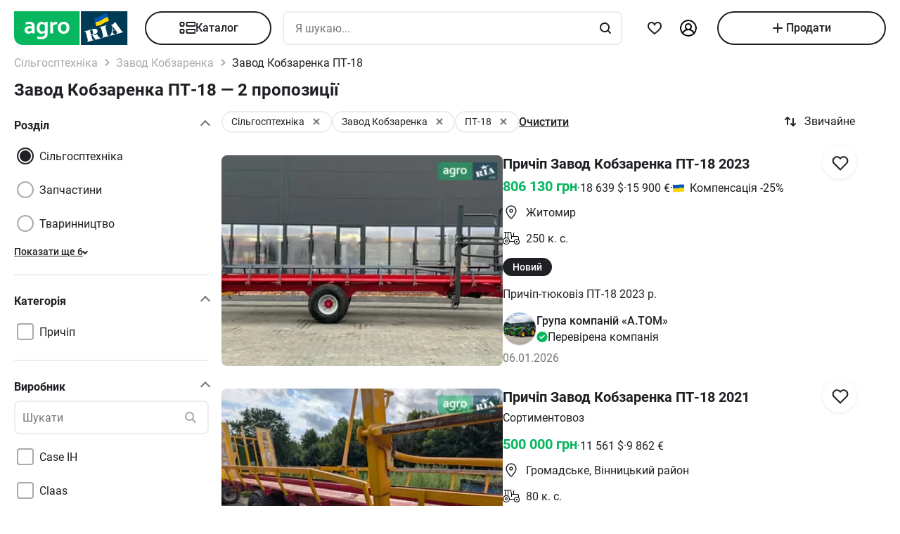

--- FILE ---
content_type: text/html; charset=utf-8
request_url: https://agro.ria.com/marka-zavod-kobzarenka/model-pt-18/
body_size: 334117
content:
<!DOCTYPE html><html lang="uk"> <head>  <script src="https://cdnjs.cloudflare.com/polyfill/v3/polyfill.min.js" async></script> <link rel="manifest" href="/manifest.json"> <meta name="theme-color" content="#4CAF50"> <meta name="apple-mobile-web-app-capable" content="yes"> <meta name="apple-mobile-web-app-status-bar-style" content="default"> <meta name="apple-mobile-web-app-title" content="AGRO.RIA"> <link rel="apple-touch-icon" href="/images/agroria-logo_app.png"> <meta name="theme-color" content="#fff"><meta charset='utf-8' />  <style>html {
  -ms-text-size-adjust: 100%;
  -webkit-text-size-adjust: 100%;
}
body {
  margin: 0;
}
article,
aside,
details,
figcaption,
figure,
footer,
header,
main,
menu,
nav,
section,
summary {
  display: block;
}
audio,
canvas,
progress,
video {
  display: inline-block;
  vertical-align: baseline;
}
sub,
sup {
  font-size: 75%;
  line-height: 0;
  position: relative;
  vertical-align: baseline;
}
sup {
  top: -0.5em;
}
sub {
  bottom: -0.25em;
}
svg:not(:root) {
  overflow: hidden;
}
hr {
  box-sizing: content-box;
}
pre {
  overflow: auto;
}
button[disabled],
html input[disabled] {
  cursor: default;
}
button::-moz-focus-inner,
input::-moz-focus-inner {
  border: 0;
  padding: 0;
}
html {
  box-sizing: border-box;
}
*,
:after,
:before {
  box-sizing: inherit;
}
figure {
  margin: 0;
}
html {
  -webkit-font-smoothing: antialiased;
  -moz-osx-font-smoothing: grayscale;
  font: normal normal normal 16px/1.4 Roboto, Roboto2, sans-serif;
  font-size: 16px;
}
body {
  color: #1f2024;
  background: #fff;
  font-size: 16px;
}
ol,
ul {
  padding-left: 20px;
}
dl,
ol,
p,
table,
ul {
  margin: 0 0 15px;
}
ol li ol,
ul li ul {
  margin-bottom: 0;
}
h1,
h2,
h3,
h4,
h5 {
  margin: 0 0 15px;
  font-weight: 400;
  font-family: Roboto, Roboto2, sans-serif;
  line-height: 1.2;
  color: #1f2024;
}
h1 {
  margin: 0 0 20px;
}
h1:not(:first-child) {
  margin: 20px 0;
}
h1 {
  font-size: 30px;
}
h2 {
  font-size: 24px;
}
h3 {
  font-size: 18px;
}
h4 {
  font-size: 16px;
}
h5 {
  font-size: 13px;
}
a {
  color: #256799;
  text-decoration: none;
  text-decoration-skip-ink: none;
}
mark {
  background: #ffeea8;
  padding: 0 0.2rem;
}
blockquote {
  margin: 0 0 15px;
  border-left: 16px solid #f0f0f0;
  padding: 0 1.5rem;
  font-size: 1.5rem;
}
blockquote cite {
  display: block;
  margin-top: 15px;
  font-size: 1rem;
  text-align: right;
}
pre {
  border: 0;
  border-radius: 5px;
  background: transparent;
  padding: 1rem;
  tab-size: 2;
  color: #1f2024;
  font-size: 14px;
  margin: 0 0 15px;
}
pre,
pre code {
  font-family: Menlo, monospace;
}
pre code {
  line-height: 1.2;
}
:not(pre) > code {
  color: #1f2024;
  background: transparent;
  font-family: Menlo, monospace;
  font-size: 14px;
  padding: 0 0.2rem;
  border: 1px solid #e0e3e4;
  border-radius: 5px;
}
hr {
  height: 0;
  border: 0;
  border-top: 1px solid #e0e3e4;
  margin: 20px 0;
}
hr.dotted {
  border-top-style: dotted;
}
dt {
  font-weight: 600;
}
dd {
  margin-bottom: 0.5rem;
}
.full-container {
  max-width: 100%;
  padding: 0 20px;
}
@media (min-width: 1025px) {
  .app-content,
  .container {
    width: 960px;
    padding: 0 10px;
    margin-left: auto;
    margin-right: auto;
  }
}
.app-content {
  padding-top: 5px;
}
@media (min-width: 1025px) {
  .app-content {
    padding-bottom: 20px;
    position: relative;
  }
}
.svg {
  display: inline-block;
  width: 1em;
  height: 1em;
  stroke-width: 0;
  stroke: currentColor;
  fill: currentColor;
}
.svg,
img {
  vertical-align: middle;
}
img {
  max-width: 100%;
  height: auto;
  border: 0;
}
[class*=" photo-"],
[class^="photo-"] {
  background-color: #f3fafd;
  display: inline-block;
  position: relative;
  overflow: hidden;
  display: block;
}
[class*=" photo-"] img,
[class^="photo-"] img {
  width: 100%;
  position: absolute;
  top: 0;
  right: 0;
  left: 0;
  bottom: 0;
  margin: auto;
}
[class*=" photo-"]:before,
[class^="photo-"]:before {
  background-image: url("data:image/svg+xml,%3Csvg xmlns='http://www.w3.org/2000/svg' width='148' height='64' viewBox='0 0 148 64' class='load'%3E%3Cstyle%3E @keyframes k1 %7B 0%25 %7B transform: scale(1); %7D 50%25 %7B transform: scale(1.1) translate(-4px, -4px); %7D 100%25 %7B transform: scale(1); %7D %7D @keyframes k2 %7B 0%25 %7B transform: scale(1.1) translate(-10px, -4px); %7D 50%25 %7B transform: scale(1); %7D 100%25 %7B transform: scale(1.1) translate(-10px, -4px); %7D %7D .load g %7B animation: k1 800ms cubic-bezier(0.1, 0.5, 0.5, 1) infinite;%7D .load g:nth-of-type(2) %7B animation-name: k2; %7D %3C/style%3E%3Cg%3E%3Cpath d='M68 30.9995H20V32.9995H68V30.9995Z' fill='white'/%3E%3Cpath d='M60 8H28C23.5817 8 20 11.5817 20 16V31H68V16C68 11.5817 64.4183 8 60 8Z' fill='%23DB5C4C'/%3E%3Cpath d='M68 33.0005H20V48.0005C20 52.4188 23.5817 56.0005 28 56.0005H60C64.4183 56.0005 68 52.4188 68 48.0005V33.0005Z' fill='%23003B56'/%3E%3Cpath d='M37.5981 40.0742L40.5511 40.4728L39.77 42.7693L42.8754 40.8524L46.3047 41.3458L44.6853 39.9224L49.2958 37.3981L43.3898 38.6887L41.4465 36.9995L40.8178 39.2581L37.5981 40.0742Z' fill='white'/%3E%3Cpath fill-rule='evenodd' clip-rule='evenodd' d='M36.3686 48.6056C36.3162 48.4111 36.2638 48.2166 36.2067 48.0268C36.321 47.9888 36.4543 47.9508 36.6067 47.9508C36.6407 47.9396 36.6694 47.9283 36.6943 47.9185C36.7955 47.8788 36.8352 47.8632 36.9116 47.9698C36.9687 48.0552 37.0306 48.1406 37.0926 48.226C37.1545 48.3115 37.2164 48.3969 37.2735 48.4823C37.445 48.729 37.6212 48.9757 37.7975 49.2225C37.9737 49.4692 38.1499 49.7159 38.3214 49.9627L38.6643 50.4182C38.6857 50.4466 38.7044 50.4857 38.7235 50.5254C38.7553 50.5918 38.7881 50.6602 38.8358 50.6839C38.896 50.7139 38.992 50.6846 39.0672 50.6616C39.0871 50.6556 39.1056 50.6499 39.1216 50.6459C39.2073 50.627 39.2978 50.6032 39.3883 50.5795C39.4788 50.5558 39.5693 50.5321 39.655 50.5131C39.9503 50.4372 40.2408 50.3613 40.5314 50.2853C40.8219 50.2094 41.1124 50.1335 41.4077 50.0576C41.503 50.0291 41.603 50.0054 41.703 49.9817C41.8031 49.9579 41.9031 49.9342 41.9983 49.9057C42.0121 49.9023 42.0289 49.8989 42.0474 49.8951C42.1315 49.8781 42.2494 49.8541 42.2651 49.7919C42.3296 49.6151 42.1347 49.6288 42.0156 49.6372C41.994 49.6387 41.9749 49.64 41.9602 49.64C41.7697 49.64 41.5983 49.5451 41.4458 49.4502C41.141 49.2604 40.8362 48.9947 40.6076 48.729L40.5835 48.701C40.3605 48.4421 40.1076 48.1484 39.9789 47.837C39.962 47.8033 39.9468 47.7564 39.9303 47.7056C39.8909 47.5843 39.8442 47.4406 39.7502 47.4004C39.6397 47.3532 39.4638 47.4494 39.3418 47.5162C39.3165 47.53 39.2936 47.5425 39.274 47.5523C39.2231 47.5748 39.1727 47.5977 39.1225 47.6205C38.8338 47.7518 38.5507 47.8805 38.2261 47.9129C37.826 47.9508 37.5022 47.8559 37.1211 47.7421C37.21 47.7148 37.3014 47.69 37.3935 47.665C37.5578 47.6204 37.7244 47.5751 37.8832 47.5143C38.0202 47.4569 38.1544 47.4103 38.2869 47.3643C38.5047 47.2887 38.7178 47.2147 38.931 47.0968C39.274 46.907 39.6169 46.7172 39.8455 46.3945C40.2646 45.8061 40.017 44.8002 39.4835 44.3637C39.195 44.1269 38.861 44.1463 38.5086 44.1668C38.4655 44.1693 38.4221 44.1718 38.3785 44.1739C37.9975 44.1929 37.6165 44.2688 37.2545 44.3447C36.7354 44.4481 36.2251 44.5868 35.7177 44.7247C35.4802 44.7892 35.2433 44.8536 35.0064 44.9141C34.0729 45.1608 33.1203 45.4076 32.1677 45.6543C32.0725 45.6733 31.9582 45.7492 32.0153 45.8631C32.0692 45.957 32.1992 45.9276 32.3112 45.9023C32.3576 45.8918 32.4009 45.8821 32.4345 45.8821C32.8017 45.8661 32.9013 46.2502 32.98 46.5538C32.9952 46.6124 33.0096 46.668 33.0251 46.7172C33.2338 47.341 33.3959 47.9881 33.5569 48.6312C33.6016 48.8098 33.6463 48.9881 33.6919 49.1655C33.7395 49.3269 33.7776 49.4929 33.8157 49.659C33.8538 49.8251 33.8919 49.9911 33.9395 50.1525C34.0538 50.5131 34.1681 50.9117 34.1681 51.2723C34.1491 51.4811 34.0919 51.5949 33.9014 51.6898C33.8743 51.7014 33.8433 51.7114 33.8116 51.7216C33.6877 51.7615 33.5549 51.8043 33.6157 51.9555C33.6635 52.0667 34.0583 51.9386 34.2304 51.8828C34.264 51.8719 34.2891 51.8637 34.3015 51.8606C34.8254 51.7278 35.3541 51.5902 35.8828 51.4526C36.4115 51.315 36.9401 51.1774 37.4641 51.0445C37.4821 51.04 37.5022 51.0356 37.5234 51.0308C37.5921 51.0155 37.6726 50.9976 37.7308 50.9686C37.8641 50.8927 37.826 50.7029 37.6736 50.7219C37.6409 50.7259 37.6047 50.7326 37.5664 50.7397C37.4266 50.7656 37.2599 50.7964 37.1402 50.7219C37.0102 50.6479 36.9164 50.4296 36.8588 50.2955L36.8544 50.2853C36.7757 50.0724 36.7169 49.8529 36.6584 49.6346C36.6178 49.4831 36.5774 49.3322 36.5305 49.1845C36.4734 48.9947 36.421 48.8002 36.3686 48.6056ZM35.9907 47.1884C35.9308 46.9468 35.8718 46.7086 35.8066 46.4704C35.7947 46.4036 35.7674 46.3083 35.7357 46.1978C35.6142 45.7748 35.4289 45.1294 35.8066 45.009C36.0543 44.9141 36.34 44.8192 36.6067 44.8192C36.8354 44.8192 36.9878 45.1608 37.064 45.3506C37.1973 45.6733 37.3307 46.0719 37.3498 46.4325C37.3543 46.5088 37.3684 46.5904 37.3827 46.6735C37.4291 46.942 37.4782 47.2265 37.2164 47.4004C37.083 47.4953 36.9306 47.5523 36.7592 47.5902C36.7434 47.5941 36.7074 47.6037 36.6602 47.6163C36.4785 47.6646 36.1305 47.7571 36.1305 47.7421C36.0813 47.5545 36.0358 47.3705 35.9907 47.1884Z' fill='white'/%3E%3Cpath d='M43.1701 46.9638C43.1605 46.926 43.151 46.8881 43.1414 46.85L42.7985 45.5974C42.7032 45.2178 42.5889 44.8572 42.4746 44.4965C42.4365 44.3257 42.3794 44.1549 42.3222 43.9841C42.3162 43.968 42.3099 43.9508 42.3033 43.9329C42.248 43.7816 42.1727 43.5755 42.0364 43.4906C41.9065 43.4187 41.7655 43.4449 41.6303 43.4701C41.5871 43.4781 41.5445 43.486 41.503 43.4906C41.3887 43.4906 41.1601 43.3767 41.3506 43.2629C41.5185 43.1599 41.7303 43.118 41.9324 43.0781C42.0283 43.0591 42.122 43.0406 42.2079 43.0161C42.7318 42.8833 43.2509 42.7457 43.77 42.6081C44.2892 42.4705 44.8084 42.3329 45.3324 42.2C45.344 42.1971 45.3561 42.1938 45.3686 42.1903C45.4377 42.1712 45.5184 42.1489 45.5991 42.181C45.7896 42.2569 45.5991 42.4278 45.4848 42.4657C45.3133 42.5037 45.1228 42.5606 45.0466 42.7314C44.9704 42.9023 45.0085 43.13 45.0466 43.3008C45.1851 44.0081 45.3551 44.6841 45.528 45.3714C45.5453 45.4403 45.5627 45.5092 45.58 45.5784C45.6753 45.9769 45.7706 46.3756 45.8849 46.7551C45.9146 46.8619 45.9407 46.9742 45.9671 47.0881C46.0251 47.3385 46.0849 47.5962 46.1897 47.818C46.2659 48.0078 46.3611 48.1406 46.4755 48.2925C46.5496 48.3848 46.8585 48.3333 46.9803 48.313L46.9898 48.3115C47.0851 48.2925 47.409 48.3304 47.2375 48.4823C47.1793 48.5113 47.0988 48.5292 47.0301 48.5445C47.0089 48.5492 46.9888 48.5537 46.9708 48.5582C46.4469 48.691 45.9277 48.8286 45.4085 48.9663C44.8894 49.1039 44.3702 49.2415 43.8463 49.3743C43.8105 49.3845 43.774 49.395 43.737 49.4057C43.4981 49.4747 43.2364 49.5502 42.989 49.5831C42.7985 49.621 42.9128 49.3743 43.0271 49.3364C43.0708 49.3146 43.1191 49.2975 43.1681 49.2802C43.2902 49.2371 43.4164 49.1925 43.4844 49.0706C43.5606 48.9188 43.5225 48.691 43.4844 48.5202C43.4681 48.3578 43.4378 48.2093 43.4055 48.0509C43.4001 48.0242 43.3946 47.9972 43.3891 47.9698C43.3377 47.6283 43.2554 47.3022 43.1701 46.9638Z' fill='white'/%3E%3Cpath fill-rule='evenodd' clip-rule='evenodd' d='M49.3765 45.6842C49.376 45.5941 49.3755 45.507 49.3713 45.4265C49.638 45.3506 49.9238 45.2937 50.2286 45.2937C50.3239 45.2652 50.4191 45.2415 50.5144 45.2178C50.6097 45.194 50.7049 45.1703 50.8001 45.1419C50.8251 45.1419 50.8684 45.1273 50.9123 45.1126C50.9688 45.0936 51.0264 45.0742 51.0478 45.0849C51.0573 45.0944 51.0812 45.1276 51.105 45.1608C51.1288 45.194 51.1526 45.2273 51.1621 45.2367C51.2012 45.2627 51.2314 45.2975 51.2587 45.329C51.2714 45.3437 51.2834 45.3576 51.2955 45.3696C51.3336 45.4171 51.3669 45.4645 51.4003 45.512C51.4336 45.5594 51.467 45.6068 51.5051 45.6543C51.515 45.6684 51.525 45.6827 51.5351 45.697C51.6608 45.8753 51.7979 46.0698 51.8861 46.2806C51.9623 46.4514 52.0385 46.6223 51.9623 46.8121C51.867 46.9829 51.6956 47.0968 51.5241 47.1727C51.5089 47.1803 51.4929 47.1871 51.4769 47.1939C51.4128 47.2213 51.3488 47.2486 51.3336 47.3245C51.3336 47.3814 51.3336 47.4574 51.4098 47.4763C51.4563 47.4763 51.5281 47.4512 51.584 47.4316C51.5968 47.4271 51.6087 47.4229 51.6194 47.4194C52.1052 47.296 52.5862 47.1679 53.0673 47.0398C53.5483 46.9117 54.0294 46.7836 54.5152 46.6602C54.7377 46.5969 54.9661 46.5394 55.1971 46.4813C55.3815 46.4349 55.5675 46.3881 55.7536 46.3376C55.8298 46.3186 55.906 46.2996 55.9822 46.2427C56.0345 46.1905 55.959 46.1543 55.9166 46.134C55.9128 46.1321 55.9092 46.1304 55.906 46.1288C55.8107 46.0908 55.7726 46.0908 55.6774 46.0908C55.5059 46.0908 55.3725 46.0908 55.2201 45.977C55.0868 45.8631 54.9534 45.7302 54.8391 45.5974C54.7019 45.4493 54.5853 45.2808 54.4687 45.1122C54.391 44.9999 54.3133 44.8875 54.2294 44.7812C53.2387 43.4716 52.2481 42.162 51.3145 40.8335C51.2193 40.6816 51.105 40.5298 50.9907 40.3969C50.8985 40.2745 50.8435 40.3372 50.7657 40.4257C50.747 40.447 50.727 40.4698 50.7049 40.4918C50.6602 40.5363 50.6161 40.5808 50.5722 40.6251C50.3537 40.8454 50.1395 41.0614 49.8857 41.251C49.5809 41.4788 49.257 41.6876 48.914 41.8394C48.8558 41.8568 48.7975 41.8725 48.7398 41.8879C48.6088 41.9231 48.4806 41.9575 48.3616 42.0102C48.171 42.1051 48.1901 42.2 48.3806 42.2569C48.4454 42.2754 48.5271 42.286 48.6133 42.2972C48.882 42.3321 49.1952 42.3727 49.1808 42.6745C49.1617 43.073 49.1236 43.4716 49.0855 43.8701C49.0588 44.0941 49.038 44.3166 49.0174 44.538C48.9645 45.1046 48.9123 45.6641 48.7616 46.2237C48.7567 46.2413 48.7518 46.259 48.7468 46.2769C48.5591 46.9516 48.3258 47.7898 47.6947 48.1596C47.6185 48.1976 47.409 48.4064 47.6376 48.4064C47.7049 48.4064 47.7655 48.3866 47.8274 48.3665C47.8706 48.3525 47.9144 48.3382 47.9615 48.3304C48.2282 48.264 48.4948 48.1928 48.7615 48.1217C49.0283 48.0505 49.295 47.9793 49.5618 47.9129C49.7858 47.8598 50.0038 47.8007 50.2191 47.7423C50.3885 47.6964 50.5562 47.651 50.724 47.6092C50.8383 47.5712 51.0288 47.4763 50.8573 47.3814C50.7762 47.3309 50.6788 47.3234 50.5826 47.316C50.498 47.3095 50.4142 47.3031 50.3429 47.2676C50.1524 47.1727 50 47.0778 49.8666 46.9259C49.8173 46.8686 49.768 46.8219 49.7201 46.7766C49.6572 46.7169 49.5969 46.6598 49.5428 46.5843C49.38 46.3484 49.3781 45.9979 49.3765 45.6842ZM49.8131 43.3027C50.1607 43.7832 50.5148 44.2727 50.8573 44.7623C50.5776 44.8373 50.304 44.9184 50.033 44.9986C49.8241 45.0605 49.6167 45.122 49.4094 45.1798C49.4475 44.7812 49.4665 44.4016 49.4856 44.0031C49.4856 43.7563 49.5046 43.4906 49.5237 43.2249C49.5237 43.2024 49.5287 43.1698 49.5343 43.1337C49.5475 43.0481 49.5639 42.9423 49.5237 42.9023C49.6194 43.0349 49.716 43.1684 49.8131 43.3027Z' fill='white'/%3E%3Cpath d='M51.39 25.7407C51.1527 25.8147 50.8815 25.8703 50.5595 25.9258C50.2374 25.9629 49.9493 25.9814 49.6612 25.9814C48.9493 25.9814 48.3731 25.8518 47.9324 25.611C47.4748 25.3518 47.1697 24.9999 46.9833 24.537C46.8477 24.2036 46.7799 23.7407 46.7799 23.1666V18.4259H45.2037V16.5741H46.7799V14H48.8307V16.5741H51.2713V18.4259H48.8477V22.8888C48.8477 23.2407 48.8985 23.4999 49.0002 23.6666C49.1697 23.9629 49.5256 24.111 50.0341 24.111C50.2713 24.111 50.5086 24.0925 50.7459 24.0555C50.9832 24.0185 51.2035 23.9629 51.4069 23.9073V25.7407H51.39Z' fill='white'/%3E%3Cpath fill-rule='evenodd' clip-rule='evenodd' d='M32.3394 24.7785H32.3733L32.4072 25.723H34.2715C34.2626 25.5469 34.2583 25.3501 34.2538 25.1409C34.2498 24.954 34.2456 24.7572 34.2376 24.5563C34.2207 24.1119 34.2207 23.5933 34.2207 22.9822V19.5193C34.2207 19.0563 34.1529 18.6304 34.0003 18.2415C33.8478 17.8526 33.6105 17.5193 33.3054 17.223C33.0004 16.9267 32.6105 16.7045 32.1529 16.5378C31.6953 16.3712 31.1529 16.2971 30.5428 16.2971C30.0174 16.2971 29.5259 16.3527 29.0513 16.4638C28.5767 16.5749 28.1361 16.723 27.7123 16.9267V18.686C28.2039 18.4823 28.6615 18.3341 29.0682 18.223C29.492 18.1304 29.9157 18.0749 30.3224 18.0749C30.6614 18.0749 30.9496 18.1119 31.1868 18.2045C31.4241 18.2971 31.6106 18.4267 31.7631 18.5749C31.9156 18.7415 32.0173 18.9082 32.0851 19.1119C32.1529 19.3156 32.1868 19.5193 32.1868 19.7415V20.1119C31.9495 20.0378 31.6784 19.9823 31.3733 19.9267C31.0682 19.8712 30.7292 19.8526 30.3733 19.8526C29.8818 19.8526 29.4242 19.9267 29.0174 20.0749C28.5937 20.223 28.2377 20.4267 27.9496 20.7045C27.6445 20.9823 27.4242 21.3156 27.2547 21.7045C27.0852 22.1119 27.0005 22.5378 27.0005 23.0378C27.0005 23.5008 27.0852 23.8896 27.2208 24.26C27.3734 24.6119 27.5598 24.9267 27.814 25.1859C28.0683 25.4452 28.3733 25.6489 28.7123 25.7785C29.0682 25.9081 29.4242 25.9822 29.8309 25.9822C30.136 25.9822 30.4072 25.9452 30.6614 25.8711C30.9157 25.797 31.1529 25.7044 31.3563 25.5748C31.5767 25.4637 31.7631 25.3341 31.9156 25.1859C32.0851 25.0563 32.2207 24.9082 32.3394 24.7785ZM31.5258 21.723C31.78 21.76 32.0004 21.7971 32.2038 21.8526V23.26C32.119 23.3711 32.0004 23.4822 31.8817 23.5933C31.7461 23.7045 31.6106 23.8156 31.458 23.9082C31.3055 24.0008 31.136 24.0748 30.9496 24.1304C30.7631 24.1859 30.5597 24.223 30.3563 24.223C30.1869 24.223 30.0343 24.2045 29.8818 24.1489C29.7292 24.0933 29.6106 24.0193 29.492 23.9267C29.3733 23.8156 29.2886 23.6859 29.2208 23.5378C29.153 23.3896 29.1191 23.2045 29.1191 23.0008C29.1191 22.5563 29.2716 22.223 29.5598 22.0008C29.8479 21.7785 30.2377 21.6674 30.7462 21.6674C31.0173 21.6674 31.2716 21.686 31.5258 21.723Z' fill='white'/%3E%3Cpath d='M38.1868 25.537C38.7461 25.8519 39.441 26 40.2884 26C40.7291 26 41.1359 25.9444 41.5088 25.8704C41.8647 25.7778 42.1867 25.6481 42.4748 25.4815C42.763 25.3148 43.0003 25.1111 43.2206 24.8704C43.424 24.6296 43.5935 24.3704 43.729 24.0741C43.9663 23.5556 44.085 22.9259 44.085 22.1852V16.5741H42.0342V22C42.0342 22.5371 41.9664 22.9445 41.8308 23.2408C41.6952 23.5371 41.4918 23.7778 41.2376 23.9259C40.9833 24.0741 40.6613 24.1482 40.2884 24.1482C39.9325 24.1482 39.6274 24.0741 39.3732 23.9445C39.119 23.7963 38.9156 23.5926 38.78 23.3148C38.6953 23.1667 38.6444 22.963 38.5936 22.7408C38.5597 22.5185 38.5427 22.2593 38.5427 21.9445V16.5741H36.4919V22.2037C36.4919 22.6111 36.5258 23 36.5936 23.3334C36.6784 23.6852 36.78 24 36.9326 24.2778C37.2038 24.7963 37.6275 25.2222 38.1868 25.537Z' fill='white'/%3E%3Cpath fill-rule='evenodd' clip-rule='evenodd' d='M60.7124 23.1302C60.8988 22.5377 61.0005 21.8895 61.0005 21.1673C61.0005 20.4451 60.9157 19.7969 60.6954 19.2043C60.509 18.6118 60.2208 18.1118 59.8649 17.6858C59.492 17.2599 59.0514 16.9266 58.526 16.7044C58.0005 16.4636 57.4073 16.3525 56.7463 16.3525C56.1023 16.3525 55.526 16.4636 55.0006 16.7044C54.4921 16.9266 54.0515 17.2599 53.6786 17.6858C53.3057 18.0932 53.0346 18.6118 52.8312 19.2043C52.6447 19.7969 52.543 20.4451 52.543 21.1673C52.543 21.8895 52.6278 22.5377 52.8312 23.1302C53.0176 23.7228 53.3057 24.2228 53.6617 24.6487C54.0345 25.0747 54.4752 25.408 55.0006 25.6302C55.526 25.871 56.1192 25.9821 56.7802 25.9821C57.4243 25.9821 58.0005 25.871 58.526 25.6302C59.0514 25.408 59.492 25.0747 59.8649 24.6487C60.2378 24.2413 60.509 23.7228 60.7124 23.1302ZM58.7293 19.871C58.831 20.2599 58.8819 20.6858 58.8819 21.1673C58.8819 21.6488 58.831 22.0932 58.7463 22.4636C58.6276 22.8339 58.4921 23.1488 58.3056 23.3895C58.1192 23.6488 57.8989 23.8339 57.6446 23.9636C57.3904 24.0932 57.1023 24.1488 56.7972 24.1488C56.4921 24.1488 56.204 24.0932 55.9497 23.9636C55.6955 23.8339 55.4752 23.6302 55.2887 23.3895C55.1023 23.1488 54.9498 22.8339 54.8481 22.4636C54.7464 22.0747 54.6955 21.6488 54.6955 21.1673C54.6955 20.6673 54.7464 20.2414 54.8481 19.871C54.9498 19.4821 55.0854 19.1858 55.2718 18.9266C55.4582 18.6673 55.6786 18.4821 55.9328 18.3525C56.187 18.2229 56.4582 18.1673 56.7633 18.1673C57.0684 18.1673 57.3565 18.2229 57.6107 18.3525C57.8819 18.4821 58.1022 18.6673 58.2887 18.9266C58.4751 19.1858 58.6277 19.5006 58.7293 19.871Z' fill='white'/%3E%3C/g%3E%3Cg%3E%3Cpath fill-rule='evenodd' clip-rule='evenodd' d='M101.625 18.5655C101.625 17.1979 102.146 15.9519 103 15C103.854 15.9519 104.375 17.1979 104.375 18.5655C104.35 20.0266 104.249 21.4861 104.147 22.9456C104.04 24.4858 103.933 26.0259 103.917 27.5673C103.849 30.3651 104.704 32.9929 105.743 35.5564C106.088 36.262 106.461 36.9528 106.834 37.6442L106.839 37.6521L107.941 37.4341C108.934 37.2392 109.579 36.2918 109.381 35.3173C109.207 34.4646 108.443 33.8725 107.59 33.8685L107.189 33.9107L108.085 26.5687C108.377 23.2992 110.095 20.4314 112.625 18.5655C113.06 18.2449 113.52 17.9518 114 17.6935V43.7705H107.87C107.411 46.2139 106.042 48.3427 104.117 49.8045C103.659 50.1143 103.276 50.523 103 51C102.724 50.523 102.341 50.1143 101.883 49.8045C99.958 48.3427 98.5886 46.2139 98.1302 43.7705H92V17.6935C92.4795 17.9518 92.9402 18.2449 93.375 18.5655C95.9051 20.4314 97.6228 23.2992 97.9154 26.5687L98.8105 33.9107L98.4095 33.8685C97.557 33.8724 96.7927 34.4646 96.6191 35.3173C96.4207 36.2918 97.0662 37.2392 98.0586 37.4341L99.1615 37.6521L99.1655 37.6446C99.539 36.9531 99.9121 36.2622 100.257 35.5564C101.296 32.9929 102.151 30.3651 102.083 27.5673C102.067 26.0259 101.96 24.4858 101.853 22.9456C101.751 21.4861 101.65 20.0266 101.625 18.5655ZM96.0534 26.3928C95.816 24.5202 95.0197 22.8163 93.8333 21.4489V34.7687H94.8717C95.1397 33.7495 95.8518 32.9071 96.791 32.4479L96.0534 26.3928ZM112.167 34.7687V21.4489C110.98 22.8163 110.184 24.5202 109.947 26.3928L109.209 32.4479C110.148 32.9071 110.86 33.7495 111.128 34.7687H112.167ZM105.012 38.1022C104.17 36.7061 103.492 35.2041 103 33.6224C102.508 35.2041 101.83 36.7061 100.988 38.1022C101.789 38.3412 102.486 38.8061 103 39.4313C103.514 38.8061 104.211 38.3412 105.012 38.1022ZM94.8717 36.5691H93.8333V41.9701H97.9583C97.9583 41.0572 98.0877 40.1725 98.3236 39.3329L97.4427 39.136C96.1869 38.7932 95.1991 37.8115 94.8717 36.5691ZM112.167 36.5691H111.128C110.801 37.8115 109.813 38.7932 108.557 39.136L107.676 39.3329C107.912 40.1725 108.042 41.0572 108.042 41.9701H112.167V36.5691ZM102.083 41.9701C102.083 40.8356 101.226 39.9022 100.114 39.7478C99.9081 40.4546 99.7917 41.1984 99.7917 41.9701H102.083ZM106.208 41.9701C106.208 41.1984 106.092 40.4546 105.886 39.7478C104.774 39.9022 103.917 40.8356 103.917 41.9701H106.208ZM102.083 43.7705H99.9993C100.337 45.219 101.072 46.5227 102.083 47.561V43.7705ZM106.001 43.7705H103.917V47.561C104.928 46.5227 105.663 45.219 106.001 43.7705Z' fill='%23003B56'/%3E%3Cpath fill-rule='evenodd' clip-rule='evenodd' d='M79 17C79 12.0294 83.0294 8 88 8H118C122.971 8 127 12.0294 127 17V47C127 51.9706 122.971 56 118 56H88C83.0294 56 79 51.9706 79 47V17ZM88 8.75H118C122.556 8.75 126.25 12.4437 126.25 17V47C126.25 51.5563 122.556 55.25 118 55.25H88C83.4437 55.25 79.75 51.5563 79.75 47V17C79.75 12.4437 83.4437 8.75 88 8.75Z' fill='%23003B56'/%3E%3C/g%3E%3C/svg%3E");
  background-size: contain;
  background-repeat: no-repeat;
  background-position: 50%;
  position: absolute;
  top: 0;
  left: 0;
  right: 0;
  bottom: 0;
  margin: auto;
  max-width: 148px;
  content: "";
}
[class*=" photo-"]:after,
[class^="photo-"]:after {
  display: block;
  width: 100%;
  padding-top: 66%;
  position: inherit;
  box-sizing: border-box;
  content: "";
}
[class*=" photo-"].loaded:before,
[class^="photo-"].loaded:before {
  background-image: none;
}
.clearfix:after,
.clearfix:before {
  content: " ";
  display: block;
}
.clearfix:after {
  clear: both;
}
.text-l {
  text-align: left;
}
.text-r {
  text-align: right;
}
.text-c {
  text-align: center;
}
.text-j {
  text-align: justify;
}
.d-block {
  display: block;
}
.i-block {
  display: inline-block;
}
.inline {
  display: inline;
}
.d-table {
  width: 100%;
  display: table;
}
.t-row {
  display: table-row;
}
.t-cell {
  vertical-align: middle;
  display: table-cell;
}
.vertical-center {
  display: flex;
  align-items: center;
  justify-content: center;
}
.responsive-image {
  max-width: 100%;
  height: auto;
}
.show {
  display: block !important;
}
.hide {
  display: none !important;
}
@media (max-width: 1024px) {
  .mhide {
    display: none !important;
  }
}
@media (min-width: 1025px) {
  .dhide {
    display: none !important;
  }
}
.invisible {
  visibility: hidden;
}
.fl-left {
  float: left;
}
.fl-right {
  float: right;
}
.no-padding-top {
  padding-top: 0;
}
.no-padding-bottom {
  padding-bottom: 0;
}
.pb-5 {
  padding-bottom: 5px;
}
.pt-5 {
  padding-top: 5px;
}
.pb-10 {
  padding-bottom: 10px;
}
.pt-10 {
  padding-top: 10px;
}
.pb-15 {
  padding-bottom: 15px;
}
.pt-15 {
  padding-top: 15px;
}
.pb-20 {
  padding-bottom: 20px;
}
.pt-20 {
  padding-top: 20px;
}
.no-margin-top {
  margin-top: 0;
}
.no-margin-bottom {
  margin-bottom: 0;
}
.mb-5 {
  margin-bottom: 5px;
}
.mt-5 {
  margin-top: 5px;
}
.mb-10 {
  margin-bottom: 10px;
}
.mt-10 {
  margin-top: 10px;
}
.mb-15 {
  margin-bottom: 15px;
}
.mt-15 {
  margin-top: 15px;
}
.mb-20 {
  margin-bottom: 20px;
}
.mt-20 {
  margin-top: 20px;
}
@media (max-width: 1024px) {
  .m-padding {
    padding-left: 15px;
    padding-right: 15px;
  }
}
@media (max-width: 1024px) {
  .m-margin {
    margin-left: 15px;
    margin-right: 15px;
  }
}
.dotted {
  border-bottom-style: dotted;
  transition: border-bottom-color 0.2s;
}
.dotted,
.dotted:hover {
  border-bottom-color: currentColor;
}
.dotted:hover {
  border-bottom-style: solid;
}
.bold {
  font-weight: 600;
}
.unlink {
  color: #1f2024;
}
.unlink,
.unlink:active,
.unlink:focus,
.unlink:hover {
  text-decoration: none;
  border-bottom-color: transparent;
}
.unstyle,
.unstyle ol,
.unstyle ul {
  padding-left: 0;
  list-style-type: none;
}
.unstyle dd {
  margin-left: 0;
}
.green-dark {
  color: #3c9806;
}
.green {
  color: #79be00;
}
.grey {
  color: #9b9b9b;
}
.size13 {
  font-size: 13px;
}
[type="color"],
[type="date"],
[type="datetime-local"],
[type="datetime"],
[type="email"],
[type="month"],
[type="number"],
[type="password"],
[type="search"],
[type="tel"],
[type="text"],
[type="time"],
[type="url"],
[type="week"],
select,
textarea {
  display: inline-block;
  border: 1px solid #e0e3e4;
  border-radius: 3px;
  padding: 6px 10px;
  outline: none;
  background: transparent;
  font-size: 16px;
  font-family: Roboto, Roboto2, sans-serif;
  line-height: 1;
  height: 32px;
}
[type="color"]:hover,
[type="date"]:hover,
[type="datetime-local"]:hover,
[type="datetime"]:hover,
[type="email"]:hover,
[type="month"]:hover,
[type="number"]:hover,
[type="password"]:hover,
[type="search"]:hover,
[type="tel"]:hover,
[type="text"]:hover,
[type="time"]:hover,
[type="url"]:hover,
[type="week"]:hover,
select:hover,
textarea:hover {
  border: 2px solid #c5cacc;
}
[type="color"]:active,
[type="color"]:focus,
[type="date"]:active,
[type="date"]:focus,
[type="datetime-local"]:active,
[type="datetime-local"]:focus,
[type="datetime"]:active,
[type="datetime"]:focus,
[type="email"]:active,
[type="email"]:focus,
[type="month"]:active,
[type="month"]:focus,
[type="number"]:active,
[type="number"]:focus,
[type="password"]:active,
[type="password"]:focus,
[type="search"]:active,
[type="search"]:focus,
[type="tel"]:active,
[type="tel"]:focus,
[type="text"]:active,
[type="text"]:focus,
[type="time"]:active,
[type="time"]:focus,
[type="url"]:active,
[type="url"]:focus,
[type="week"]:active,
[type="week"]:focus,
select:active,
select:focus,
textarea:active,
textarea:focus {
  border: 2px solid #219be7;
}
textarea {
  overflow: auto;
  height: auto;
}
fieldset {
  border: 1px solid #e0e3e4;
  border-radius: 5px;
  padding: 15px;
  margin: 15px 0;
}
legend {
  padding: 0 0.5rem;
  font-weight: 600;
}
select {
  color: #1f2024;
  -webkit-appearance: none;
  -moz-appearance: none;
  background: url([data-uri])
    100% no-repeat;
  line-height: 1;
}
select.arrow-red {
  background: url([data-uri])
    100% no-repeat;
}
select::-ms-expand {
  display: none;
}
[type="range"] {
  width: 100%;
}
input.has-error,
input.has-error:active,
input.has-error:focus,
input.has-error:hover,
select.has-error,
select.has-error:active,
select.has-error:focus,
select.has-error:hover,
textarea.has-error,
textarea.has-error:active,
textarea.has-error:focus,
textarea.has-error:hover {
  border: 1px solid #f33;
}
:-moz-placeholder,
:-ms-input-placeholder,
::-moz-placeholder,
::-webkit-input-placeholder {
  color: #9a9a9a;
}
.checkbox,
.radio {
  position: absolute;
  width: 1px;
  height: 1px;
  overflow: hidden;
  clip: rect(0 0 0 0);
}
.checkbox + label,
.radio + label {
  position: relative;
  color: #1f2024;
  line-height: 1.4;
  padding-left: 25px;
  display: inline-block;
}
.checkbox + label:before,
.radio + label:before {
  position: absolute;
  top: 1px;
  left: 0;
  display: inline-block;
  width: 18px;
  height: 18px;
  box-shadow: inset 0 0 0 1px #e0e3e4;
  border-radius: 2px;
  background: #fff;
  content: "";
}
.checkbox + label:hover:before,
.radio + label:hover:before {
  box-shadow: inset 0 0 0 1px #b6b6b6;
}
.checkbox:checked + label:before,
.radio:checked + label:before {
  background: url("data:image/svg+xml;charset=utf-8,%3Csvg xmlns='http://www.w3.org/2000/svg' width='10' height='8' viewBox='0 0 10 8' fill='none'%3E%3Cpath d='M2 4l2 2 4-4' stroke='%239B9B9B' stroke-width='2' stroke-linecap='square'/%3E%3C/svg%3E")
    50% no-repeat;
}
.checkbox:focus + label:before,
.radio:focus + label:before {
  box-shadow: inset 0 0 0 1px #b6b6b6;
}
.checkbox--blue:checked + label:before {
  background: #256799
    url("data:image/svg+xml;charset=utf-8,%3Csvg xmlns='http://www.w3.org/2000/svg' width='10' height='8' viewBox='0 0 10 8' fill='none'%3E%3Cpath d='M2 4l2 2 4-4' stroke='%23fff' stroke-width='2' stroke-linecap='square'/%3E%3C/svg%3E")
    50% no-repeat;
  box-shadow: inset 0 0 0 1px #256799;
}
.radio + label:before {
  border-radius: 50%;
}
.radio:checked + label:before {
  background: url("data:image/svg+xml;charset=utf-8,%3Csvg xmlns='http://www.w3.org/2000/svg' width='18' height='18' viewBox='0 0 18 18' fill='none'%3E%3Crect x='.5' y='.5' width='17' height='17' rx='8.5' stroke='%23E0E3E4'/%3E%3Crect x='5' y='5' width='8' height='8' rx='4' fill='%2379BE00'/%3E%3C/svg%3E")
    50% no-repeat;
}
.radio:focus + label:before {
  box-shadow: inset 0 0 0 1px #b6b6b6;
}
.radio--blue:checked + label:before {
  background: url("data:image/svg+xml;charset=utf-8,%3Csvg xmlns='http://www.w3.org/2000/svg' width='18' height='18' viewBox='0 0 18 18' fill='none'%3E%3Crect x='.5' y='.5' width='17' height='17' rx='8.5' stroke='%23E0E3E4'/%3E%3Crect x='5' y='5' width='8' height='8' rx='4' fill='%23256799'/%3E%3C/svg%3E")
    50% no-repeat;
}
.radio--blue:focus + label:before {
  box-shadow: inset 0 0 0 1px #b6b6b6;
}
table {
  border-collapse: collapse;
  border-spacing: 0;
  width: 100%;
  max-width: 100%;
}
thead th {
  border-bottom: 2px solid #e0e3e4;
}
tfoot th {
  border-top: 2px solid #e0e3e4;
}
td {
  border-bottom: 1px solid #e0e3e4;
}
td,
th {
  text-align: left;
  padding: 0.5rem;
}
caption {
  padding: 15px 0;
  caption-side: bottom;
  color: #ababab;
}
.striped-table tbody tr:nth-child(odd) {
  background-color: #f8f8f8;
}
.contain-table {
  overflow-x: auto;
}
@media (max-width: 1024px) {
  .contain-table {
    width: 100%;
  }
}
.row {
  margin-left: 5px;
  margin-right: 5px;
}
@media (min-width: 1025px) {
  .row {
    margin-left: -10px;
    margin-right: -10px;
  }
}
.row:after {
  content: " ";
  visibility: hidden;
  display: block;
  height: 0;
  clear: both;
}
.col {
  padding-left: 10px;
  padding-right: 10px;
  float: left;
}
.col.clr {
  clear: both;
}
.col-1 {
  width: 8.33333%;
}
.col-2 {
  width: 16.66667%;
}
.col-3 {
  width: 25%;
}
.col-4 {
  width: 33.33333%;
}
.col-5 {
  width: 41.66667%;
}
.col-6 {
  width: 50%;
}
.col-7 {
  width: 58.33333%;
}
.col-8 {
  width: 66.66667%;
}
.col-9 {
  width: 75%;
}
.col-10 {
  width: 83.33333%;
}
.col-11 {
  width: 91.66667%;
}
.col-12 {
  width: 100%;
}
@media (max-width: 768px) {
  .col-t-1 {
    width: 8.33333%;
  }
  .col-t-2 {
    width: 16.66667%;
  }
  .col-t-3 {
    width: 25%;
  }
  .col-t-4 {
    width: 33.33333%;
  }
  .col-t-5 {
    width: 41.66667%;
  }
  .col-t-6 {
    width: 50%;
  }
  .col-t-7 {
    width: 58.33333%;
  }
  .col-t-8 {
    width: 66.66667%;
  }
  .col-t-9 {
    width: 75%;
  }
  .col-t-10 {
    width: 83.33333%;
  }
  .col-t-11 {
    width: 91.66667%;
  }
  .col-t-12 {
    width: 100%;
  }
}
@media (max-width: 480px) {
  .col-m-1 {
    width: 8.33333%;
  }
  .col-m-2 {
    width: 16.66667%;
  }
  .col-m-3 {
    width: 25%;
  }
  .col-m-4 {
    width: 33.33333%;
  }
  .col-m-5 {
    width: 41.66667%;
  }
  .col-m-6 {
    width: 50%;
  }
  .col-m-7 {
    width: 58.33333%;
  }
  .col-m-8 {
    width: 66.66667%;
  }
  .col-m-9 {
    width: 75%;
  }
  .col-m-10 {
    width: 83.33333%;
  }
  .col-m-11 {
    width: 91.66667%;
  }
  .col-m-12 {
    width: 100%;
  }
}
.notice {
  padding: 30px 30px 30px 20px;
  border-radius: 4px;
  background-color: #ddf4fb;
  font-size: 16px;
  line-height: 20px;
}
.notice .notice_head:not(:last-child) {
  margin-bottom: 10px;
}
.notice--icon .notice_head {
  display: flex;
  align-content: center;
}
.notice--icon .notice_head:before {
  content: "";
  flex: none;
  background-image: url("data:image/svg+xml;charset=utf-8,%3Csvg width='20' height='20' viewBox='0 0 20 20' fill='none' xmlns='http://www.w3.org/2000/svg'%3E%3Ccircle cx='10' cy='10' r='10' fill='%23219BE7'/%3E%3Cpath fill-rule='evenodd' clip-rule='evenodd' d='M9.75 6.25a1 1 0 0 1-1-1v-.5a1 1 0 0 1 1-1h.5a1 1 0 0 1 1 1v.5a1 1 0 0 1-1 1h-.5zm0 10a1 1 0 0 1-1-1V8.5a1 1 0 0 1 1-1h.5a1 1 0 0 1 1 1v6.75a1 1 0 0 1-1 1h-.5z' fill='%23fff'/%3E%3C/svg%3E");
  width: 20px;
  height: 20px;
  font-size: 20px;
  margin-right: 10px;
}
.notice--green {
  background-color: #f2ffe5;
}
.notice--green.notice--icon .notice_head:before {
  background-image: url("data:image/svg+xml;charset=utf-8,%3Csvg width='20' height='20' viewBox='0 0 20 20' fill='none' xmlns='http://www.w3.org/2000/svg'%3E%3Ccircle cx='10' cy='10' r='10' fill='%235FBE00'/%3E%3Cpath fill-rule='evenodd' clip-rule='evenodd' d='M15.707 6.707L8 14.414l-3.707-3.707 1.414-1.414L8 11.586l6.293-6.293 1.414 1.414z' fill='%23fff'/%3E%3C/svg%3E");
}
.notice--red {
  background-color: #ffe8e5;
}
.notice--red.notice--icon .notice_head:before {
  background-image: url("data:image/svg+xml;charset=utf-8,%3Csvg width='20' height='20' viewBox='0 0 20 20' fill='none' xmlns='http://www.w3.org/2000/svg'%3E%3Ccircle cx='10' cy='10' r='10' fill='%23F43'/%3E%3Cpath d='M9 4a1 1 0 0 1 2 0v8a1 1 0 1 1-2 0V4zM9 16a1 1 0 1 1 2 0 1 1 0 0 1-2 0z' fill='%23fff'/%3E%3C/svg%3E");
}
.notice--orange {
  background-color: #fff4e5;
}
.notice--orange.notice--icon .notice_head:before {
  background-image: url("data:image/svg+xml;charset=utf-8,%3Csvg width='20' height='20' viewBox='0 0 20 20' fill='none' xmlns='http://www.w3.org/2000/svg'%3E%3Ccircle cx='10' cy='10' r='10' fill='%23F29718'/%3E%3Cpath d='M9 4a1 1 0 0 1 2 0v8a1 1 0 1 1-2 0V4zM9 16a1 1 0 1 1 2 0 1 1 0 0 1-2 0z' fill='%23fff'/%3E%3C/svg%3E");
}
</style> <style>@charset "UTF-8";@font-face{font-family:Roboto;font-weight:400;font-display:swap;src:url([data-uri])}@font-face{font-family:Roboto;font-weight:500;font-display:swap;src:url([data-uri])}@font-face{font-family:Roboto;font-weight:700;font-display:swap;src:url([data-uri])}@font-face{font-family:Roboto2;font-weight:400;font-display:swap;src:url([data-uri])}@font-face{font-family:Roboto2;font-weight:500;font-display:swap;src:url([data-uri])}@font-face{font-family:Roboto2;font-weight:700;font-display:swap;src:url([data-uri])}*{box-sizing:border-box;scroll-behavior:smooth}html{-ms-text-size-adjust:100%;-webkit-text-size-adjust:100%;-webkit-font-smoothing:antialiased;-moz-osx-font-smoothing:grayscale;font: 16px/1.4 Roboto,Roboto2,sans-serif;height:100%}body{margin:0;font-weight:400;font-family:Roboto,Roboto2,sans-serif;font-size:16px;line-height:1.2;-webkit-tap-highlight-color:transparent;color:#1f2024;height:100%;display:flex;flex-direction:column}@media (min-width: 1025px){body{overflow:hidden scroll}}article,aside,details,figcaption,figure,footer,header,main,menu,nav,section,summary{display:block}audio,canvas,progress,video{display:inline-block;vertical-align:baseline}sub{font-size:75%;line-height:0;position:relative;vertical-align:baseline}sup{font-size:75%;line-height:0;position:relative;vertical-align:baseline;top:-.5em}sub{bottom:-.25em}svg:not(:root){overflow:hidden}hr{box-sizing:content-box}pre{overflow:auto}button[disabled],html input[disabled]{cursor:default}button::-moz-focus-inner,input::-moz-focus-inner{border:0;padding:0}figure{margin:0}@keyframes reactModalfadeIn{0%{opacity:0;transform:translateY(20px)}to{opacity:1;transform:translateY(0)}}.unstyle{margin:0;padding-left:0;list-style-type:none}.unstyle ol,.unstyle ul{padding-left:0;list-style-type:none}.unstyle dd{margin-left:0}.unlink{color:#1f2024}.unlink:active,.unlink:focus,.unlink:hover{text-decoration:none;border-bottom-color:transparent}.text-l{text-align:left}.text-r{text-align:right}.text-c{text-align:center}@media (min-width: 1025px){.d-text-c{text-align:center}}.text-j{text-align:justify}.text-no-wrap{text-wrap:nowrap}.text-wrap{text-wrap:wrap}.text-ellipsis{text-overflow:ellipsis;display:-webkit-box;-webkit-line-clamp:2;-webkit-box-orient:vertical;overflow:hidden}.svg{display:inline-block;width:1em;height:1em;stroke-width:0;stroke:currentColor;fill:currentColor;vertical-align:middle}.svg:not(:root){overflow:hidden}.svg.size24{min-width:24px}.svg.size16{min-width:16px}a{text-decoration:none;color:#1f2024;touch-action:manipulation}.container,.app-content{width:100%;padding:0;margin:0 auto}@media (min-width: 1025px){.container,.app-content{max-width:1272px;padding:0 16px}}h1,h2,h3,h4,h5{margin:0 0 16px;font-weight:700;line-height:1.2}h1{margin:0 0 20px;font-size:30px}h2{font-size:20px}@media (min-width: 1025px){h2{font-size:24px}}h3{font-size:16px}@media (min-width: 1025px){h3{font-size:18px}}h4{font-size:16px}h5{font-size:13px}.h2{display:block;font-size:20px;font-weight:700}@media (max-width: 1024px){.h2{font-size:18px}}.h3{display:block;font-size:1.17em;margin-bottom:1em;font-weight:700}.size11{font-size:11px}.size12{font-size:12px}.size13{font-size:13px}.size14{font-size:14px}@media (max-width: 1024px){.m-size14{font-size:14px}}.size16{font-size:16px}@media (max-width: 1024px){.m-size16{font-size:16px}}@media (min-width: 1025px){.d-size16{font-size:16px}}.size18{font-size:18px}.size20{font-size:20px}@media (max-width: 1024px){.m-size20{font-size:20px}}@media (min-width: 1025px){.d-size20{font-size:20px}}.size22{font-size:22px}.size24{font-size:24px}@media (max-width: 1024px){.m-size24{font-size:24px}}@media (min-width: 1025px){.d-size24{font-size:24px}}@media (min-width: 1025px){.d-size28{font-size:28px}}.size30{font-size:30px}@media (min-width: 1025px){.d-size30{font-size:30px}}.size32{font-size:32px}.size36{font-size:36px}.size42{font-size:42px}.size48{font-size:48px}.size52{font-size:52px}.green{color:#07b75f}.grey{color:#79797c}.blue{color:#007aff}.red{color:#f33}.black{color:#1f2024}.white{color:#fff}.link{border-bottom:1px solid transparent;cursor:pointer}@media (min-width: 1025px){.link:hover{text-decoration:underline;text-underline-offset:4px;text-decoration-thickness:1px}}.link--line{border-bottom:1px solid currentColor;cursor:pointer}@media (min-width: 1025px){.link--line:hover{border-bottom-color:transparent}}.link--line-hover{border-bottom:1px solid transparent}@media (min-width: 1025px){.link--line-hover:hover{border-bottom-color:currentColor}}.link .svg:last-child{margin:-1px -20px 0 4px}.link+.svg{margin:-1px -20px 0 4px}.no-padding-top{padding-top:0}.no-padding-bottom{padding-bottom:0}.p-container{padding:16px}@media (min-width: 1025px){.p-container{padding:24px 16px}}.p-container-24{padding:24px 16px}.p-8{padding:8px}.p-12{padding:12px}.p-15{padding:15px}.p-16{padding:16px}@media (max-width: 1024px){.m-p-16{padding:16px}}@media (min-width: 1025px){.d-p-16{padding:16px}}.p-24{padding:24px}@media (min-width: 1025px){.d-p-24{padding:24px}}.pb-5{padding-bottom:5px}.pb-8{padding-bottom:8px}.pb-10{padding-bottom:10px}.pb-16{padding-bottom:16px}.pt-4{padding-top:4px}.pt-5{padding-top:5px}.pt-8{padding-top:8px}.pt-10{padding-top:10px}.pb-15{padding-bottom:15px}@media (max-width: 1024px){.m-pb-12{padding-bottom:12px}}.pt-15{padding-top:15px}.pt-16{padding-top:16px}@media (min-width: 1025px){.d-pt-16{padding-top:16px}}.pb-20{padding-bottom:20px}@media (max-width: 1024px){.m-pb-24{padding-bottom:24px}}.pt-20{padding-top:20px}.pl-8{padding-left:8px}.pl-32{padding-left:32px}@media (min-width: 1025px){.d-pl-72{padding-left:72px}}@media (max-width: 1024px){.m-pl-16{padding-left:16px}}@media (min-width: 1025px){.d-pr-16{padding:0 16px}}.py-4{padding-top:4px;padding-bottom:4px}.py-8{padding-top:8px;padding-bottom:8px}.py-12{padding-top:12px;padding-bottom:12px}.py-16{padding-top:16px;padding-bottom:16px}.py-24{padding-top:24px;padding-bottom:24px}.px-8{padding-left:8px;padding-right:6px}@media (max-width: 1024px){.m-px-12{padding-left:12px;padding-right:12px}}.px-16{padding-left:16px;padding-right:16px}.px-24{padding-left:24px;padding-right:24px}@media (min-width: 1025px){.d-px-24{padding-left:24px;padding-right:24px}}.no-margin-top{margin-top:0}.no-margin-bottom{margin-bottom:0}@media (min-width: 1025px){.d-mx-16{margin-left:16px;margin-right:16px}}.mt-auto{margin-top:auto}@media (max-width: 1024px){.m-mx-2{margin-right:2px;margin-left:2px}}@media (max-width: 1024px){.m-mx-16{margin-right:16px;margin-left:16px}}@media (min-width: 1025px){.d-my-auto{margin-top:auto;margin-bottom:auto}}.mt-0{margin-top:0}.mt-8{margin-top:8px}.mt-3{margin-top:3px}.mt-4{margin-top:4px}.mt-5{margin-top:5px}.mt-10{margin-top:10px}.mt-12{margin-top:12px}@media (min-width: 1025px){.d-mt-12{margin-top:12px}}.mt-15{margin-top:15px}.mt-16{margin-top:16px}@media (max-width: 1024px){.m-mt-16{margin-top:16px}}@media (min-width: 1025px){.d-mt-16{margin-top:16px}}.mt-20{margin-top:20px}@media (max-width: 1024px){.m-mt-20{margin-top:20px}}.mt-24{margin-top:24px}@media (max-width: 1024px){.m-mt-24{margin-top:24px}}.mt-30{margin-top:30px!important}.mt-32{margin-top:32px}@media (max-width: 1024px){.m-mt-32{margin-top:32px}}@media (min-width: 1025px){.d-mt-32{margin-top:32px}}.mt-48{margin-top:48px}@media (min-width: 1025px){.d-mt-48{margin-top:48px}}@media (max-width: 1024px){.m-mt-52{margin-top:52px}}@media (min-width: 1025px){.d-mt-64{margin-top:64px}}.mb-0{margin-bottom:0}.mb-4{margin-bottom:4px}.mb-5{margin-bottom:5px}.mb-8{margin-bottom:8px}.mb-10{margin-bottom:10px}.mb-12{margin-bottom:12px}@media (max-width: 1024px){.m-mb-12{margin-bottom:12px}}@media (min-width: 1025px){.d-mb-12{margin-bottom:12px}}.mb-15{margin-bottom:15px}.mb-16{margin-bottom:16px}@media (max-width: 1024px){.m-mb-16{margin-bottom:16px}}@media (min-width: 1025px){.d-mb-16{margin-bottom:16px}}.mb-20{margin-bottom:20px}.mb-24{margin-bottom:24px}@media (max-width: 1024px){.m-mb-24{margin-bottom:24px}}@media (min-width: 1025px){.d-mb-24{margin-bottom:24px}}.mb-28{margin-bottom:28px}@media (max-width: 1024px){.m-mb-32{margin-bottom:32px}}.mb-72{margin-bottom:72px}.mb-30{margin-bottom:30px}.mb-32{margin-bottom:32px}@media (min-width: 1025px){.d-mb-32{margin-bottom:32px!important}}.mt-48{margin-top:48px}@media (min-width: 1025px){.d-mt-48{margin-top:48px}}.mb-48{margin-bottom:48px}@media (min-width: 1025px){.d-mb-48{margin-bottom:48px}}.ml-5{margin-left:5px}.ml-8{margin-left:8px}.ml-10{margin-left:10px}.ml-12{margin-left:12px}@media (max-width: 1024px){.m-ml-12{margin-left:12px}}.ml-20{margin-left:20px}@media (max-width: 1024px){.m-ml-20{margin-left:20px}}.ml-auto{margin-left:auto}@media (min-width: 1025px){.d-ml-auto{margin-left:auto}}.mr-4{margin-right:4px}.mr-8{margin-right:8px}@media (min-width: 1025px){.d-mr-8{margin-right:8px}}@media (max-width: 1024px){.m-mr-8{margin-right:8px}}.mr-12{margin-right:12px}.mr-16{margin-right:16px}@media (min-width: 1025px){.d-mr-16{margin-right:16px}}.mr-24{margin-right:24px}@media (min-width: 1025px){.d-mr-24{margin-right:24px}}.mr-30{margin-right:30px}@media (max-width: 1024px){.m-mb-8{margin-bottom:8px}}@media (max-width: 1024px){.m-mt-8{margin-top:8px}}@media (min-width: 1025px){.d-mt-8{margin-top:8px}}@media (min-width: 1025px){.d-mt-24{margin-top:24px}}@media (max-width: 1024px){.m-mb-48{margin-bottom:48px}}@media (min-width: 1025px){.d-mb-64{margin-bottom:64px}}@media (min-width: 1025px){.d-mb-72{margin-bottom:72px}}@media (max-width: 1024px){.m-mt-5{margin-top:5px}}@media (min-width: 1025px){.d-mx-4{margin-right:4px;margin-left:4px}}@media (max-width: 1024px){.m-padding{padding-left:16px;padding-right:16px}}@media (max-width: 1024px){.m-px-12{padding-left:12px;padding-right:12px}}@media (max-width: 1024px){.m-p-4{padding-left:4px;padding-right:4px}}@media (max-width: 1024px){.m-margin{margin-left:16px;margin-right:16px}}.fl-r{float:right}.boxed{display:inline-block;width:100%}.flex{display:flex}@media (max-width: 1024px){.m-flex{display:flex}}@media (min-width: 1025px){.d-flex{display:flex}}.flex-inline{display:inline-flex}.f-space{justify-content:space-between}@media (max-width: 1024px){.m-f-space{justify-content:space-between}}@media (min-width: 1025px){.d-f-space{justify-content:space-between}}.f-j-center{justify-content:center}@media (min-width: 1025px){.d-f-j-center{justify-content:center}}@media (max-width: 1024px){.m-f-j-center{justify-content:center}}.f-j-end{justify-content:end}@media (min-width: 1025px){.d-f-j-end{justify-content:end}}.f-center{align-items:center}@media (max-width: 1024px){.m-f-center{align-items:center}}@media (min-width: 1025px){.d-f-center{align-items:center}}.f-end{align-items:flex-end}@media (min-width: 1025px){.d-f-end{align-items:flex-end}}.f-start{align-self:flex-start}.f-column{flex-direction:column}.f-row{flex-direction:row}@media (max-width: 1024px){.m-f-column{flex-direction:column}}@media (min-width: 1025px){.d-f-column{flex-direction:column}}.f-wrap{flex-wrap:wrap}@media (max-width: 1024px){.m-f-wrap{flex-wrap:wrap}}.f-1{flex:1}@media (max-width: 1024px){.m-column{flex-direction:column}}@media (max-width: 1024px){.m-order-0{order:0}}@media (min-width: 1025px){.d-order-0{order:0}}@media (max-width: 1024px){.m-order-1{order:1}}@media (min-width: 1025px){.d-order-1{order:1}}.order-2{order:2}@media (max-width: 1024px){.m-order-2{order:2}}@media (min-width: 1025px){.d-order-2{order:2}}@media (max-width: 1024px){.m-order-3{order:3}}@media (min-width: 1025px){.d-order-3{order:3}}@media (min-width: 1025px){.d-order-4{order:4}}@media (min-width: 1025px){.d-order-5{order:5}}.gap-4{gap:4px}@media (max-width: 1024px){.m-gap-4{gap:4px}}.gap-5{gap:5px}.gap-8{gap:8px}@media (max-width: 1024px){.m-gap-8{gap:8px}}@media (min-width: 1025px){.d-gap-8{gap:8px}}.gap-10{gap:10px}.gap-12{gap:12px}@media (max-width: 1024px){.m-gap-12{gap:12px}}.gap-15{gap:15px}.gap-16{gap:16px}@media (max-width: 1024px){.m-gap-16{gap:16px}}@media (min-width: 1025px){.d-gap-16{gap:16px}}.gap-20{gap:20px}@media (min-width: 1025px){.d-gap-20{gap:20px}}.gap-24{gap:24px}@media (max-width: 1024px){.m-gap-24{gap:24px}}@media (min-width: 1025px){.d-gap-24{gap:24px}}.gap-32{gap:32px}@media (min-width: 1025px){.d-gap-32{gap:32px}}.gap-48{gap:48px}@media (min-width: 1025px){.d-gap-48{gap:48px}}.grid-2{display:grid;grid-gap:20px}@media (min-width: 1025px){.grid-2{grid-template-columns:repeat(2,1fr)}}.grid-3{display:grid;grid-gap:20px}@media (min-width: 481px){.grid-3{grid-template-columns:repeat(2,1fr)}}@media (min-width: 769px){.grid-3{grid-template-columns:repeat(3,1fr)}}.grid-4{display:grid;grid-gap:20px}@media (min-width: 1025px){.grid-4{grid-template-columns:repeat(4,1fr)}}@media (min-width: 1025px){.f-rotator:not(.flickity-enabled){display:grid;grid-template-columns:repeat(4,1fr);grid-gap:20px}}.d-block{display:block}@media (max-width: 1024px){.m-block{display:block!important}}.i-block{display:inline-block}.inline{display:inline}.nowrap{white-space:nowrap}.relative{position:relative}.w-100{width:100%}@media (max-width: 1024px){.m-w-100{width:100%}}@media (min-width: 1025px){.d-w-100{width:100%}}.h-100{height:100%}@media (max-width: 1024px){.m-h-100{height:100%}}@media (max-width: 1024px){.unscroll{overflow:auto;-ms-overflow-style:none;scrollbar-width:none;white-space:nowrap}.unscroll::-webkit-scrollbar{display:none}}.show{display:block!important}.hide{display:none!important}@media (max-width: 1024px){.mhide{display:none!important}}@media (min-width: 1025px){.dhide{display:none!important}}.dot{padding:0 8px}.bold{font-weight:700}.w400{font-weight:400}.underlined{text-decoration:underline}.underlined-4{text-decoration:underline;text-underline-offset:4px;text-decoration-thickness:1px}.line-through{text-decoration:line-through}.w500{font-weight:500}.w700{font-weight:700}@media (max-width: 1024px){.m-w700{font-weight:700}}.pointer{cursor:pointer}img{vertical-align:middle;max-width:100%;height:auto;border:0}[class*=" photo-"],[class^=photo-]{background-color:#f3fafd;position:relative;overflow:hidden;display:block}[class*=" photo-"]:before,[class^=photo-]:before{background-image:url("data:image/svg+xml,%3Csvg width='148' height='64' viewBox='0 0 148 64' fill='none' xmlns='http://www.w3.org/2000/svg' class='load'%3E%3Cstyle xmlns='http://www.w3.org/2000/svg'%3E.load g%7Banimation:k1 800ms cubic-bezier(0.1,0.5,0.5,1) infinite%7D.load g:nth-of-type(2)%7Banimation-name:k2%7D@keyframes k1%7B0%25%7Btransform:scale(1)%7D50%25%7Btransform:scale(1.1) translate(-4px,-4px)%7D100%25%7Btransform:scale(1)%7D%7D@keyframes k2%7B0%25%7Btransform:scale(1.1) translate(-10px,-4px)%7D50%25%7Btransform:scale(1)%7D100%25%7Btransform:scale(1.1) translate(-10px,-4px)%7D%7D%3C/style%3E%3Cg clip-path='url(%23clip0_2643_6800)'%3E%3Cpath d='M67.9991 33.4731V8H21V14.2141V33.4731H67.9991Z' fill='%2307B75F'/%3E%3Cpath d='M68 33.4731H21V56.0001H68V33.4731Z' fill='%23003B59'/%3E%3Cpath d='M34.084 30.219H21V33.2569H34.084V30.219Z' fill='url(%23paint0_linear_2643_6800)'/%3E%3Cpath d='M34.084 33.2568H21V36.2947H34.084V33.2568Z' fill='url(%23paint1_linear_2643_6800)'/%3E%3Cpath d='M32.1641 34.9738L34.0838 36.3254V34.0002L32.1641 34.9738Z' fill='%23B79400'/%3E%3Cpath d='M55.1846 33.2568H68V30.2189H55.1846V33.2568Z' fill='url(%23paint2_linear_2643_6800)'/%3E%3Cpath d='M55.1846 36.2947H68V33.2568H55.1846V36.2947Z' fill='url(%23paint3_linear_2643_6800)'/%3E%3Cpath d='M57.1121 34.9738L55.1836 36.3254V34.0002L57.1121 34.9738Z' fill='%23B79400'/%3E%3Cpath d='M57.1628 28.3323H32.1406V31.6526H57.1628V28.3323Z' fill='%230057B8'/%3E%3Cpath d='M57.1628 31.6526H32.1406V34.9729H57.1628V31.6526Z' fill='%23FFD700'/%3E%3Cpath fill-rule='evenodd' clip-rule='evenodd' d='M38.5601 46.8094L38.805 47.7899L39.3133 47.6604L39.3738 47.6404L39.4333 47.6245L39.4841 47.6016L39.5299 47.5777L39.5768 47.5537L39.6139 47.5258L39.65 47.4979L39.6783 47.473L39.7017 47.4491L39.7202 47.4172L39.7436 47.3804L39.7534 47.3435L39.7631 47.2947L39.768 47.2458L39.7641 47.189L39.7602 47.1282V47.0993L39.7563 47.0625L39.7524 47.0216V46.9818L39.7485 46.9369L39.7397 46.8881L39.731 46.8393L39.7173 46.7864L39.7144 46.7336L39.6997 46.6768L39.6919 46.616L39.6734 46.5553L39.6597 46.4985L39.647 46.4327L39.6334 46.3679L39.6158 46.3031L39.5934 46.2135L39.566 46.1238L39.5436 46.0421L39.5163 45.9643L39.4938 45.8986L39.4665 45.8338L39.4441 45.781L39.4216 45.7361L39.3943 45.6993L39.367 45.6584L39.3397 45.6215L39.3124 45.5926L39.2802 45.5677L39.2528 45.5438L39.2245 45.5269L39.2021 45.5179L39.166 45.5139H39.124L39.0831 45.5169L39.0372 45.5249L38.9913 45.5368L38.9357 45.5448L38.885 45.5608L38.8294 45.5727L38.7689 45.5887L38.7133 45.6046L38.6625 45.6245L38.6157 45.6445L38.5698 45.6604L38.5279 45.6764L38.4996 45.6963L38.4771 45.7122L38.4635 45.7401L38.4527 45.773L38.4342 45.8059L38.4244 45.8497L38.4147 45.8896L38.4049 45.9424L38.4 45.9952L38.404 46.048L38.4088 46.0809L38.4127 46.1178L38.4215 46.1547L38.4264 46.1915L38.4303 46.2364L38.4391 46.2772L38.4488 46.3261L38.4576 46.3699L38.4654 46.4148L38.4791 46.4636L38.4918 46.5164L38.5006 46.5732L38.5142 46.63L38.5279 46.6868L38.5454 46.7436L38.5581 46.8084L38.5601 46.8094ZM38.8586 48.0052L38.9835 48.4566L39.0109 48.5662L39.0382 48.6718L39.0645 48.7735L39.0918 48.8711L39.1192 48.9648L39.1416 49.0545L39.1689 49.1402L39.1914 49.2179L39.2138 49.2996L39.2324 49.3684L39.2499 49.4341L39.2675 49.4949L39.2802 49.5517L39.2938 49.6045L39.3026 49.6534L39.3163 49.6942L39.3436 49.768L39.3709 49.8367L39.4031 49.8985L39.4343 49.9513L39.4714 50.0001L39.5026 50.037L39.5299 50.0699L39.5524 50.0938L39.5758 50.1058L39.6119 50.1147L39.6539 50.1197L39.7007 50.1237L39.7514 50.1287L39.8022 50.1247L39.8529 50.1167L39.9085 50.1048L39.9456 50.0968L39.9729 50.0938L39.9954 50.0978L40.0237 50.1098L40.0373 50.1227L40.0559 50.1436L40.0705 50.1725L40.0783 50.2004V50.2124L40.0744 50.2254L40.0646 50.2413L40.051 50.2572L40.0285 50.2652L40.0051 50.2812L39.9729 50.2891L39.9359 50.3011L37.0389 51.0634L37.0116 51.0714H36.9657H36.9423H36.9286L36.9101 51.0594L36.9013 51.0465L36.8964 51.0345L36.8867 51.0056V50.9777L36.8974 50.9538L36.9062 50.9329L36.9247 50.9129L36.9433 50.901L36.9667 50.889L36.994 50.881L37.0496 50.8611L37.0955 50.8412L37.1374 50.8173L37.1696 50.7973L37.2018 50.7734L37.2253 50.7455L37.2487 50.7246L37.2721 50.7007L37.2819 50.6638L37.2867 50.6279L37.2965 50.5791L37.3014 50.5183V50.4496L37.3033 50.3768L37.2897 50.2991L37.276 50.2184L37.2584 50.1656L37.2497 50.1127L37.2321 50.052L37.2184 49.9912L37.2018 49.9304L37.1882 49.8616L37.1706 49.7929L37.1579 49.7151L37.1355 49.6374L37.1218 49.5567L37.1043 49.476L37.0769 49.3863L37.0594 49.2966L37.0369 49.199L37.0145 49.1013L36.9833 48.9997L36.7423 48.047L36.7159 47.9464L36.6886 47.8447L36.6613 47.7511L36.6349 47.6574L36.6125 47.5717L36.5901 47.486L36.5676 47.4043L36.5442 47.3315L36.5218 47.2578L36.5042 47.188L36.4866 47.1233L36.4691 47.0615L36.4554 47.0047L36.4378 46.9519L36.4242 46.903L36.4154 46.8582L36.3891 46.7695L36.3617 46.6878L36.3393 46.6151L36.3071 46.5573L36.2808 46.5005L36.2534 46.4596L36.2261 46.4277L36.1988 46.4028L36.1715 46.3829L36.1393 46.3659L36.0983 46.354L36.0612 46.345H36.0105L35.9597 46.352L35.9041 46.3639L35.8446 46.3759L35.8124 46.3799H35.789L35.7656 46.3749L35.747 46.3709L35.7246 46.3629L35.7099 46.355L35.6963 46.334L35.6875 46.3181V46.2653L35.6924 46.2404L35.7021 46.2204L35.7207 46.1965L35.7392 46.1806L35.7626 46.1726L35.7851 46.1646L39.2216 45.2449L39.3514 45.214L39.4763 45.1821L39.5963 45.1542L39.7163 45.1303L39.8315 45.1074L39.9466 45.0924L40.0529 45.0695L40.1593 45.0585L40.2608 45.0466L40.3622 45.0316L40.4598 45.0207L40.5515 45.0177L40.6394 45.0107L40.7311 45.0077L40.8091 45.0047L40.8872 45.0007L40.9614 45.0057L41.0306 45.0187L41.095 45.0356L41.1594 45.0605L41.2238 45.0944L41.2833 45.1313L41.338 45.1761L41.3926 45.2249L41.4434 45.2827L41.4931 45.3485L41.5341 45.4133L41.579 45.487L41.6151 45.5727L41.6473 45.6584L41.6785 45.7481L41.7097 45.8458L41.7185 45.8986L41.7312 45.9594L41.7351 46.0122L41.7439 46.065L41.7527 46.1178V46.1746L41.7556 46.2264V46.2752L41.7507 46.3281L41.7458 46.3769L41.7361 46.4217L41.7263 46.4706L41.7166 46.5114L41.7029 46.5523L41.6844 46.5961L41.6658 46.632L41.619 46.7047L41.5673 46.7775L41.5068 46.8502L41.4414 46.919L41.3712 46.9838L41.297 47.0396L41.2141 47.0914L41.1262 47.1392L41.0843 47.1631L41.0423 47.191L40.9965 47.2149L40.9545 47.2389L40.9087 47.2668L40.8628 47.2907L40.8218 47.3146L40.7701 47.3385L40.7233 47.3624L40.6725 47.3824L40.6306 47.4103L40.575 47.4262L40.5281 47.4461L40.4823 47.4661L40.4315 47.478L40.3808 47.49L40.3252 47.5139L40.2696 47.5288L40.2139 47.5488L40.1583 47.5677L40.1076 47.5876L40.052 47.6036L40.0012 47.6235L39.9554 47.6394L39.8998 47.6554L39.8539 47.6713L39.8032 47.6873L39.7514 47.7032L39.7056 47.7142L39.6548 47.7301L39.6041 47.7421L39.5534 47.758L39.6139 47.779L39.6831 47.8079L39.7427 47.8248L39.8071 47.8457L39.8715 47.8627L39.9359 47.8756L40.0051 47.8846L40.0744 47.8936L40.1427 47.9025H40.2081L40.2813 47.9035L40.3505 47.8955L40.4247 47.8886L40.4891 47.8766L40.5633 47.8647L40.6374 47.8447L40.6784 47.8368L40.7252 47.8208L40.7711 47.7969L40.8267 47.773L40.8774 47.7491L40.9331 47.7212L40.9887 47.6972L41.0482 47.6733L41.1126 47.6375L41.178 47.6096L41.2385 47.5777L41.2941 47.5577L41.3497 47.5338L41.3917 47.5179L41.4385 47.4979L41.4746 47.486L41.5029 47.482L41.5214 47.486L41.54 47.494L41.5673 47.5149L41.5809 47.5358L41.5985 47.5597L41.6122 47.5926L41.6248 47.6295L41.6346 47.6664L41.6483 47.6992L41.6619 47.7401L41.6805 47.777L41.699 47.8218L41.7166 47.8627L41.7439 47.9075L41.7663 47.9484L41.7937 47.9932L41.821 48.041L41.8522 48.0869L41.8844 48.1317L41.9166 48.1805L41.9527 48.2254L41.9898 48.2742L42.0269 48.323L42.0581 48.3759L42.0942 48.4247L42.1352 48.4735L42.1713 48.5223L42.2122 48.5712L42.2581 48.616L42.2991 48.6569L42.3401 48.6977L42.3859 48.7426L42.423 48.7834L42.4689 48.8203L42.5098 48.8572L42.5459 48.89L42.5869 48.9229L42.623 48.9518L42.6601 48.9807L42.7518 49.0545L42.8387 49.1123L42.9167 49.1581L42.9948 49.195L43.0641 49.2159L43.1285 49.2289H43.188L43.2485 49.2219L43.2855 49.2139L43.3178 49.2099L43.3412 49.2139L43.3646 49.2219L43.3821 49.2338L43.3958 49.2548L43.4046 49.2787L43.4134 49.3076L43.4182 49.3245L43.4134 49.3405L43.4085 49.3524L43.3987 49.3604L43.3812 49.3773L43.3578 49.3893L43.3256 49.3973L43.2885 49.4092L41.0014 50.0181L40.9692 50.0251L40.9418 50.033L40.9135 50.037L40.8901 50.041L40.8677 50.045H40.8491H40.8394H40.8345V50.041L40.8296 50.032L40.816 50.0241L40.8072 50.0041L40.7886 49.9842L40.7701 49.9553L40.7516 49.9234L40.733 49.8865L39.3309 47.8856L38.8596 48.0121L38.8586 48.0052ZM44.0788 47.1053L44.1052 47.2159L44.1325 47.3256L44.1598 47.4272L44.1813 47.5278L44.1988 47.6255L44.2174 47.7152L44.2388 47.8049L44.2525 47.8866L44.2701 47.9673L44.2789 48.04L44.2964 48.1098L44.3101 48.1756L44.314 48.2324L44.3276 48.2892L44.3364 48.338L44.3452 48.3788L44.3589 48.4556L44.3676 48.5293L44.3754 48.606V48.6668L44.3696 48.7276L44.3598 48.7764L44.3462 48.8203L44.3315 48.8492L44.313 48.8691L44.2896 48.8891L44.2613 48.913L44.2242 48.9329L44.1823 48.9568L44.1354 48.9767L44.0847 48.9927L44.0291 49.0086L43.9969 49.0206L43.9637 49.0365L43.9364 49.0525L43.9178 49.0724L43.8993 49.0963L43.8944 49.1202V49.1491L43.8983 49.182V49.198L43.9081 49.202L43.9266 49.2099L43.9403 49.2139H43.9588L43.9861 49.2109L44.0183 49.203L44.0544 49.199L47.0704 48.3938L47.0977 48.3858L47.126 48.3778L47.1485 48.3659L47.1719 48.3539L47.1904 48.338L47.2041 48.326L47.209 48.3101V48.2931L47.2012 48.2652L47.1826 48.2443L47.1602 48.2284L47.1329 48.2164L47.1007 48.2124H47.0646L47.0275 48.2154L46.9865 48.2234L46.926 48.2354L46.8753 48.2433H46.8197L46.7689 48.2423L46.7182 48.2373L46.6772 48.2334L46.6353 48.2244L46.603 48.2164L46.5796 48.1875L46.5523 48.1636L46.525 48.1267L46.5016 48.0819L46.4655 48.0291L46.4333 47.9723L46.4059 47.9075L46.3747 47.8338L46.3659 47.7969L46.3523 47.7481L46.3386 47.6992L46.3211 47.6424L46.3025 47.5777L46.285 47.5129L46.2625 47.4392L46.245 47.3614L46.2186 47.2807L46.1962 47.191L46.1737 47.1053L46.1464 47.0077L46.1201 46.91L46.0937 46.8044L46.0674 46.6988L46.04 46.5852L45.7942 45.6365L45.7668 45.5269L45.7405 45.4173L45.7181 45.3156L45.6907 45.218L45.6693 45.1203L45.6517 45.0266L45.6341 44.9409L45.6117 44.8552L45.598 44.7745L45.5795 44.7018L45.5668 44.629L45.5541 44.5682L45.5405 44.5075L45.5366 44.4507L45.5278 44.4018L45.519 44.357L45.5053 44.2842L45.4917 44.2105L45.4878 44.1378L45.4927 44.073L45.4975 44.0162L45.5073 43.9674L45.5171 43.9225L45.5317 43.8946L45.5502 43.8667L45.5775 43.8378L45.6049 43.8139L45.6419 43.79L45.6829 43.7661L45.7298 43.7461L45.7805 43.7262L45.8303 43.7143L45.8673 43.7023L45.8995 43.6824L45.9317 43.6584L45.9552 43.6345L45.9727 43.6106L45.9825 43.5907L45.9922 43.5668L45.9883 43.5498L45.9795 43.5339L45.9698 43.5169L45.9474 43.505L45.92 43.493L45.8927 43.489L45.8654 43.4851H45.8332L45.8098 43.488L42.7938 44.2932L42.7567 44.3012L42.7333 44.3211L42.706 44.3381L42.6913 44.358L42.6825 44.3779L42.6728 44.3978V44.4347L42.6816 44.4556L42.6952 44.4676L42.7187 44.4845L42.7411 44.4925L42.7694 44.5005L42.8016 44.5045L42.8377 44.5015L42.8748 44.4935L42.9255 44.4855L42.9801 44.4736L43.0358 44.4706H43.0865H43.1324L43.1782 44.4786L43.2153 44.4905L43.2426 44.5065L43.2699 44.5224L43.2973 44.5473L43.3246 44.5882L43.3519 44.637L43.3831 44.6948L43.4104 44.7596L43.4426 44.8293L43.469 44.9031L43.4826 44.9439L43.4914 44.9928L43.509 45.0456L43.5275 45.1024L43.55 45.1681L43.5675 45.2329L43.59 45.3106L43.6124 45.3884L43.6397 45.4691L43.6622 45.5548L43.6885 45.6445L43.7158 45.7411L43.7422 45.8388L43.7685 45.9404L43.7998 46.0461L43.8271 46.1557L44.073 47.1073L44.0788 47.1053ZM49.8903 45.488L48.8843 44.0471L48.898 44.059L48.7955 45.8149L49.8903 45.487V45.488ZM48.7702 46.0052L48.7984 46.5493L48.8024 46.619L48.816 46.6758L48.8248 46.7326L48.8424 46.7815L48.856 46.8263L48.8833 46.8672L48.9019 46.904L48.9292 46.9369L48.9516 46.9688L48.979 47.0017L49.0102 47.0306L49.0385 47.0625L49.0746 47.0914L49.097 47.1243L49.1341 47.1532L49.1614 47.186L49.221 47.2518L49.2844 47.3056L49.3624 47.3544L49.4405 47.3953L49.5283 47.4332L49.6112 47.4541L49.6932 47.471L49.7761 47.476L49.8035 47.481L49.8357 47.489L49.863 47.494L49.8864 47.5059L49.9049 47.5179L49.9284 47.5348L49.9381 47.5468L49.9459 47.5667V47.5826L49.9371 47.5986L49.9235 47.6145L49.9001 47.6265L49.8776 47.6385L49.8493 47.6504L49.8171 47.6664L49.784 47.6783L47.5768 48.2633L47.5446 48.2712L47.5124 48.2792H47.4802H47.4519H47.4295L47.4158 48.2702L47.4022 48.2583L47.3924 48.2463L47.3885 48.2254L47.3934 48.2015L47.4032 48.1815L47.4168 48.1606L47.4354 48.1407L47.4539 48.1208L47.4861 48.1048L47.5144 48.0889L47.5515 48.065L47.5934 48.041L47.6354 48.0121L47.6725 47.9802L47.7095 47.9484L47.7466 47.9075L47.7837 47.8676L47.8169 47.8238L47.8539 47.771L47.8861 47.7192L47.9193 47.6624L47.9515 47.6016L47.9788 47.5408L48.012 47.476L48.0403 47.4073L48.0735 47.3345L48.1115 47.2458L48.1398 47.1482L48.1779 47.0595L48.2062 46.9668L48.2394 46.8731L48.2686 46.7845L48.292 46.6908L48.3164 46.6021L48.3399 46.5134L48.3633 46.4247L48.3818 46.332L48.4013 46.2473L48.416 46.1577L48.4296 46.069L48.4443 45.9803L48.454 45.8946L48.4638 45.8099L48.4696 45.7162L48.4794 45.6225L48.494 45.5169L48.4999 45.4073L48.5096 45.2897L48.5204 45.1681L48.536 45.0346L48.5418 44.8961L48.5565 44.7586L48.5623 44.6081L48.577 44.4537L48.5926 44.2912L48.6033 44.1248L48.6189 43.9504L48.6287 43.7721L48.6062 43.7392L48.574 43.7103L48.5467 43.6814L48.5096 43.6604L48.4823 43.6355L48.4501 43.6236L48.4228 43.6156H48.3955L48.3682 43.6026L48.336 43.5947L48.2989 43.5867L48.2628 43.5827L48.2218 43.5737L48.1798 43.5688L48.1476 43.5648H48.1057L48.0647 43.5518L48.0227 43.5389L47.9905 43.5269L47.9583 43.5189L47.9359 43.507L47.9222 43.499L47.9086 43.4871L47.9037 43.4751L47.8998 43.4552L47.9086 43.4302L47.9271 43.4103L47.9457 43.3904L47.9788 43.3705L48.0149 43.3505L48.0657 43.3306L48.1213 43.3147L48.172 43.2987L48.2228 43.2838L48.2686 43.2678L48.3242 43.2519L48.3701 43.2319L48.4257 43.212L48.4716 43.1881L48.5223 43.1642L48.5731 43.1363L48.6189 43.1124L48.6697 43.0845L48.7204 43.0566L48.7663 43.0247L48.8121 42.9928L48.8589 42.9649L48.9058 42.933L48.9565 42.8971L49.0073 42.8613L49.058 42.8254L49.1097 42.7895L49.1556 42.7536L49.1975 42.7128L49.2444 42.6769L49.2912 42.641L49.3332 42.6052L49.3741 42.5693L49.4161 42.5334L49.4532 42.4935L49.4863 42.4567L49.5185 42.4248L49.5507 42.3879L49.5829 42.356L49.6483 42.2883L49.7088 42.2235L49.7605 42.1707L49.8074 42.1189L49.8444 42.083L49.8718 42.0551L49.8864 42.0391L49.8962 42.0352H49.9049L49.9137 42.0391L49.9274 42.0471L49.941 42.0551L49.9596 42.076L49.9781 42.0959L50.0006 42.1248L50.023 42.1617L50.0503 42.1946L50.0864 42.2394L50.1235 42.2803L50.1596 42.3291L50.1908 42.3819L50.2269 42.4348L50.263 42.4876L50.2904 42.5484L50.3362 42.6101L50.3821 42.6759L50.4318 42.7457L50.4816 42.8064L50.5275 42.8712L50.5772 42.933L50.6133 43.0028L50.6494 43.0635L50.6992 43.1333L50.7392 43.1981L50.785 43.2549L50.826 43.3087L50.8573 43.3655L50.8895 43.4103L50.9168 43.4512L50.949 43.492L52.4116 45.486L52.4526 45.5428L52.4936 45.6006L52.5297 45.6574L52.5658 45.7142L52.6067 45.767L52.6428 45.8159L52.6789 45.8687L52.7112 45.9135L52.7482 45.9623L52.7843 46.0072L52.8165 46.052L52.8477 46.0889L52.88 46.1258L52.9122 46.1626L52.9395 46.1945L52.9668 46.2234L53.0214 46.2762L53.0761 46.3251L53.121 46.3699L53.1668 46.4068L53.2078 46.4367L53.24 46.4606L53.2722 46.4775L53.2956 46.4815L53.3181 46.4855H53.3463H53.3834H53.4195L53.4566 46.4815H53.4976L53.5386 46.4785L53.5805 46.4706L53.6088 46.4785L53.64 46.4865L53.6635 46.4985L53.6957 46.5104L53.7142 46.5224L53.7279 46.5343L53.7415 46.5423L53.7454 46.5503V46.5662L53.7405 46.5782L53.7269 46.5901L53.7181 46.6061L53.6996 46.618L53.6761 46.626L53.6488 46.638L53.6215 46.6459L50.425 47.5029L50.4113 47.5069L50.3879 47.5109L50.3694 47.5149L50.3557 47.5189L50.3372 47.5268L50.3235 47.5308L50.3089 47.5348L50.3001 47.5388L50.2864 47.5348L50.2679 47.5219L50.2494 47.5059L50.2445 47.489L50.2357 47.4571V47.4332L50.2416 47.4053L50.2552 47.3843L50.2689 47.3644L50.2923 47.3485L50.3196 47.3325L50.3567 47.3206L50.4543 47.2727L50.5431 47.2169L50.6123 47.1601L50.6689 47.0964L50.706 47.0236L50.7304 46.9509V46.8702L50.7138 46.7884L50.7041 46.7566L50.6943 46.7237L50.6767 46.6828L50.6631 46.6459L50.6445 46.5971L50.627 46.5523L50.6036 46.5034L50.5811 46.4506L50.545 46.3938L50.504 46.337L50.4621 46.2802L50.426 46.2234L50.3899 46.1706L50.3489 46.1138L50.3079 46.061L50.2767 46.0042L50.2396 45.9594L50.1986 45.9105L50.1577 45.8657L50.1264 45.8248L50.0893 45.784L50.0571 45.7471L50.0298 45.7142L50.0123 45.6813L48.7643 46.0072L48.7702 46.0052Z' fill='white'/%3E%3Cpath fill-rule='evenodd' clip-rule='evenodd' d='M42.1309 42.1826L39.9141 41.8707L42.33 41.2459L42.8042 39.5L44.2697 40.8084L48.7113 39.8019L45.2445 41.7521L46.4671 42.8512L43.8795 42.4755L41.5484 43.9503L42.1309 42.1826Z' fill='white'/%3E%3Cpath d='M47.8633 52.2161L47.9277 51.8953H48.236L48.1716 52.2161H47.8643H47.8633Z' fill='white'/%3E%3Cpath d='M49.9463 50.917C49.8945 50.8931 49.8379 50.8731 49.7765 50.8582C49.715 50.8432 49.6574 50.8353 49.6038 50.8353C49.5316 50.8353 49.4662 50.8482 49.4067 50.8751C49.3471 50.901 49.2945 50.9359 49.2506 50.9797C49.2057 51.0226 49.1676 51.0724 49.1364 51.1282C49.1042 51.185 49.0788 51.2428 49.0583 51.3016C49.0388 51.3614 49.0242 51.4202 49.0144 51.478C49.0056 51.5368 49.0008 51.5896 49.0008 51.6374C49.0008 51.7142 49.0095 51.7789 49.0281 51.8298C49.0466 51.8816 49.072 51.9224 49.1042 51.9523C49.1364 51.9822 49.1764 52.0041 49.2223 52.0171C49.2671 52.0301 49.3169 52.036 49.3706 52.036C49.4467 52.036 49.5208 52.0261 49.593 52.0051C49.6652 51.9852 49.7257 51.9613 49.7745 51.9334L49.7296 52.1666C49.7082 52.1785 49.6828 52.1905 49.6526 52.2005C49.6223 52.2114 49.5891 52.2214 49.554 52.2294C49.5189 52.2383 49.4818 52.2443 49.4437 52.2493C49.4057 52.2543 49.3676 52.2573 49.3286 52.2573C49.2515 52.2573 49.1774 52.2463 49.1081 52.2244C49.0388 52.2024 48.9773 52.1666 48.9237 52.1177C48.87 52.0689 48.8281 52.0061 48.7968 51.9304C48.7656 51.8537 48.75 51.762 48.75 51.6534C48.75 51.5796 48.7568 51.5039 48.7705 51.4252C48.7841 51.3465 48.8066 51.2677 48.8359 51.19C48.8651 51.1123 48.9022 51.0385 48.9471 50.9688C48.993 50.899 49.0457 50.8382 49.1091 50.7854C49.1725 50.7326 49.2437 50.6908 49.3257 50.6599C49.4076 50.628 49.4974 50.613 49.596 50.613C49.635 50.613 49.673 50.616 49.7101 50.621C49.7482 50.626 49.7833 50.633 49.8175 50.6419C49.8516 50.6499 49.8828 50.6589 49.9121 50.6698C49.9414 50.6798 49.9667 50.6898 49.9872 50.6997L49.9433 50.917H49.9463Z' fill='white'/%3E%3Cpath d='M51.4959 51.2279C51.4959 51.2956 51.4891 51.3684 51.4744 51.4461C51.4608 51.5238 51.4393 51.6005 51.41 51.6773C51.3808 51.754 51.3447 51.8267 51.2998 51.8975C51.2549 51.9683 51.2022 52.03 51.1407 52.0828C51.0783 52.1357 51.008 52.1785 50.93 52.2104C50.8509 52.2423 50.7621 52.2582 50.6636 52.2582C50.5816 52.2582 50.5075 52.2453 50.4392 52.2194C50.3718 52.1935 50.3143 52.1556 50.2665 52.1048C50.2187 52.054 50.1826 51.9932 50.1562 51.9194C50.1299 51.8467 50.1172 51.763 50.1172 51.6693C50.1172 51.6005 50.123 51.5258 50.1367 51.4471C50.1494 51.3684 50.1718 51.2896 50.2001 51.2109C50.2284 51.1322 50.2655 51.0575 50.3104 50.9857C50.3553 50.914 50.408 50.8502 50.4694 50.7954C50.5309 50.7396 50.6012 50.6957 50.6802 50.6628C50.7592 50.63 50.848 50.614 50.9456 50.614C51.0285 50.614 51.1037 50.627 51.17 50.6529C51.2373 50.6788 51.2939 50.7167 51.3437 50.7675C51.3915 50.8183 51.4286 50.8831 51.4549 50.9598C51.4813 51.0365 51.4949 51.1262 51.4949 51.2299L51.4959 51.2279ZM50.9319 50.8293C50.8695 50.8293 50.8129 50.8422 50.7612 50.8661C50.7095 50.89 50.6626 50.9229 50.6207 50.9638C50.5787 51.0046 50.5416 51.0525 50.5104 51.1073C50.4782 51.1621 50.4519 51.2209 50.4304 51.2817C50.4089 51.3425 50.3923 51.4052 50.3826 51.47C50.3719 51.5348 50.366 51.5976 50.366 51.6583C50.366 51.7151 50.3719 51.767 50.3845 51.8138C50.3972 51.8616 50.4158 51.9015 50.4421 51.9354C50.4675 51.9692 50.5006 51.9942 50.5407 52.0121C50.5797 52.03 50.6265 52.039 50.6802 52.039C50.7417 52.039 50.7983 52.027 50.85 52.0031C50.9027 51.9792 50.9485 51.9463 50.9905 51.9055C51.0324 51.8646 51.0695 51.8168 51.1007 51.763C51.1319 51.7082 51.1593 51.6504 51.1807 51.5896C51.2022 51.5288 51.2188 51.465 51.2286 51.4003C51.2393 51.3355 51.2442 51.2727 51.2442 51.2109C51.2442 51.1531 51.2383 51.1003 51.2256 51.0535C51.2139 51.0066 51.1944 50.9668 51.1681 50.9339C51.1427 50.901 51.1095 50.8751 51.0705 50.8562C51.0315 50.8382 50.9836 50.8293 50.93 50.8293H50.9319Z' fill='white'/%3E%3Cpath d='M53.0984 50.9328C53.1365 50.876 53.1794 50.8271 53.2243 50.7863C53.2692 50.7454 53.316 50.7125 53.3638 50.6866C53.4116 50.6607 53.4594 50.6418 53.5082 50.6298C53.557 50.6179 53.6039 50.6119 53.6497 50.6119C53.7053 50.6119 53.757 50.6199 53.8049 50.6368C53.8527 50.6537 53.8936 50.6777 53.9278 50.7096C53.9619 50.7414 53.9893 50.7813 54.0088 50.8281C54.0283 50.876 54.039 50.9288 54.039 50.9896C54.039 51.0324 54.0351 51.0773 54.0283 51.1261C54.0215 51.1749 54.0127 51.2247 54.002 51.2746L53.8097 52.2153H53.5599L53.7619 51.2218C53.7707 51.1789 53.7756 51.143 53.7785 51.1141C53.7814 51.0862 53.7824 51.0633 53.7824 51.0464C53.7824 50.9716 53.7639 50.9168 53.7258 50.88C53.6878 50.8441 53.639 50.8261 53.5775 50.8271C53.517 50.8271 53.4585 50.8411 53.4019 50.868C53.3453 50.8949 53.2936 50.9318 53.2458 50.9786C53.1989 51.0254 53.1579 51.0812 53.1248 51.144C53.0906 51.2078 53.0662 51.2766 53.0516 51.3513L52.8759 52.2133H52.6262L52.8272 51.2198C52.8359 51.1769 52.8408 51.141 52.8438 51.1121C52.8467 51.0842 52.8476 51.0613 52.8476 51.0444C52.8457 50.9657 52.8272 50.9089 52.7891 50.876C52.7511 50.8421 52.7023 50.8251 52.6437 50.8251C52.5852 50.8251 52.5247 50.8391 52.4681 50.866C52.4115 50.8929 52.3598 50.9298 52.3129 50.9766C52.2661 51.0234 52.2251 51.0793 52.191 51.142C52.1568 51.2058 52.1315 51.2746 52.1168 51.3493L51.9412 52.2113H51.6914L52.0105 50.6488H52.2154V50.861H52.2212C52.2866 50.7793 52.3627 50.7165 52.4486 50.6737C52.5344 50.6298 52.6252 50.6079 52.7208 50.6079C52.7715 50.6079 52.8174 50.6149 52.8603 50.6278C52.9033 50.6418 52.9403 50.6617 52.9735 50.6896C53.0067 50.7175 53.033 50.7504 53.0526 50.7903C53.0731 50.8301 53.0857 50.876 53.0916 50.9288H53.0984V50.9328Z' fill='white'/%3E%3Cpath d='M35.7201 20.7202H35.6914C35.4551 20.9693 35.1824 21.1795 34.883 21.3431C34.7 21.4429 34.5062 21.5208 34.3057 21.5753C34.0819 21.6358 33.8513 21.6655 33.6199 21.6637C33.3029 21.6662 32.9879 21.6126 32.6888 21.5053C32.4127 21.4073 32.1596 21.2517 31.9456 21.0483C31.7356 20.8449 31.5697 20.5988 31.4584 20.3259C31.3371 20.0257 31.2769 19.7034 31.2816 19.3786C31.2758 19.0235 31.346 18.6713 31.4871 18.3467C31.6196 18.0483 31.8157 17.7839 32.0609 17.5727C32.3202 17.3538 32.6195 17.1898 32.9414 17.0901C33.3085 16.9756 33.6906 16.9197 34.0744 16.9242C34.3545 16.9225 34.6344 16.9422 34.9116 16.9831C35.1378 17.0164 35.3619 17.0632 35.5828 17.1231V16.8359C35.5832 16.6712 35.5551 16.5077 35.4998 16.353C35.4431 16.1962 35.3517 16.055 35.2327 15.9403C35.0948 15.8106 34.9313 15.7126 34.7531 15.6529C34.52 15.5761 34.276 15.54 34.0312 15.5461C33.6816 15.5464 33.3331 15.5859 32.992 15.6639C32.6088 15.754 32.2326 15.8722 31.8661 16.0177V14.654C32.2257 14.4941 32.6006 14.3731 32.9848 14.2928C33.3934 14.2078 33.8092 14.1634 34.2262 14.1601C34.6796 14.1518 35.1314 14.2164 35.565 14.3517C35.9155 14.4619 36.2416 14.641 36.5249 14.8789C36.7755 15.0932 36.9733 15.3645 37.1023 15.6712C37.2319 15.9861 37.297 16.3247 37.2937 16.6663V19.3566C37.2937 19.8285 37.2985 20.2339 37.3081 20.5728C37.3176 20.912 37.3272 21.2143 37.337 21.4795H35.7924L35.7201 20.7202ZM35.583 18.4353C35.4195 18.396 35.2318 18.3604 35.0202 18.3285C34.8074 18.2965 34.5927 18.2805 34.3776 18.2806C34.0294 18.2616 33.6836 18.3502 33.3853 18.5347C33.2642 18.6213 33.167 18.7384 33.1031 18.8747C33.0393 19.0109 33.011 19.1617 33.0209 19.3124C33.0176 19.4582 33.0459 19.603 33.1039 19.7363C33.1555 19.8518 33.2319 19.9538 33.3276 20.0348C33.4246 20.1152 33.5362 20.1753 33.656 20.2117C33.7846 20.2516 33.9184 20.2715 34.0529 20.2706C34.219 20.2717 34.3843 20.2482 34.5437 20.2007C34.6912 20.1567 34.8339 20.0974 34.9696 20.0237C35.0939 19.9563 35.2111 19.876 35.3195 19.7842C35.4135 19.7052 35.5016 19.6189 35.5829 19.5262L35.583 18.4353Z' fill='white'/%3E%3Cpath d='M43.4761 21.6638C43.4761 21.5654 43.4773 21.4438 43.4797 21.299C43.482 21.1541 43.488 21.0325 43.4976 20.9341H43.4832C43.3677 21.0296 43.2459 21.1171 43.1188 21.1958C42.9743 21.2856 42.8236 21.3644 42.6678 21.4317C42.4932 21.5063 42.3119 21.5631 42.1265 21.6012C41.927 21.6431 41.7238 21.6641 41.5202 21.6638C41.1492 21.6637 40.7812 21.5951 40.4342 21.4612C40.0766 21.3234 39.7545 21.1041 39.4923 20.82C39.1985 20.4952 38.9726 20.1128 38.8282 19.6959C38.6479 19.1655 38.5624 18.6062 38.5755 18.0449C38.5647 17.4701 38.6514 16.8977 38.8318 16.3531C38.9805 15.9079 39.2121 15.4962 39.5138 15.1408C39.7781 14.8336 40.1033 14.5874 40.4678 14.4183C40.8324 14.2493 41.228 14.1614 41.6283 14.1603C42.0252 14.1526 42.4176 14.2477 42.7688 14.4367C43.0869 14.609 43.365 14.8491 43.5842 15.1408H43.6132L43.6854 14.3373H45.1866V21.6122C45.1921 21.9737 45.1582 22.3347 45.0856 22.6885C45.026 22.9673 44.9262 23.2355 44.7896 23.4844C44.6361 23.754 44.4369 23.9936 44.2013 24.1921C43.9547 24.3987 43.68 24.5675 43.3857 24.6933C43.0622 24.8313 42.7244 24.9313 42.3788 24.9916C41.9951 25.0595 41.6063 25.0928 41.2169 25.091C40.986 25.091 40.7598 25.0824 40.5385 25.0653C40.3172 25.0482 40.1091 25.0236 39.9142 24.9915C39.7194 24.9596 39.5414 24.9228 39.3801 24.881C39.2418 24.8465 39.1056 24.8034 38.9724 24.752V23.3297C39.2984 23.4398 39.6327 23.5223 39.9719 23.5766C40.336 23.6343 40.7041 23.6626 41.0726 23.6613C41.8376 23.6613 42.4294 23.5102 42.8481 23.208C43.0578 23.0516 43.2254 22.8436 43.3352 22.6032C43.4449 22.3629 43.4934 22.098 43.4759 21.8334L43.4761 21.6638ZM41.9461 20.2707C42.1119 20.2717 42.277 20.2494 42.4368 20.2044C42.584 20.1628 42.7267 20.106 42.8626 20.0348C42.9861 19.9703 43.1034 19.8938 43.2126 19.8064C43.3075 19.731 43.3957 19.6472 43.4761 19.5559V16.3643C43.2864 16.1376 43.0562 15.95 42.7977 15.8113C42.5336 15.6654 42.2389 15.587 41.9387 15.5828C41.8257 15.5837 41.7132 15.5973 41.6032 15.6234C41.478 15.6534 41.3576 15.7018 41.2459 15.767C41.1189 15.8414 41.0033 15.9346 40.903 16.0436C40.7856 16.1731 40.6893 16.3212 40.6181 16.482C40.528 16.6847 40.4613 16.8975 40.4195 17.1159C40.3657 17.3975 40.3403 17.6841 40.3437 17.971C40.3399 18.2945 40.3738 18.6174 40.4447 18.9328C40.5015 19.1906 40.6043 19.4355 40.7479 19.6553C40.8754 19.8477 41.0477 20.0048 41.2494 20.1123C41.4657 20.2218 41.7047 20.2762 41.9461 20.2707V20.2707Z' fill='white'/%3E%3Cpath d='M50.9813 15.723H50.837C50.3657 15.7135 49.8968 15.7948 49.4549 15.9625C49.0811 16.1036 48.7595 16.3599 48.5346 16.6959V21.4795H46.8242V14.3371H48.2389L48.3975 15.3322H48.4265C48.6232 14.9742 48.9113 14.6775 49.2601 14.4735C49.6499 14.2554 50.0896 14.1473 50.5339 14.1602C50.6835 14.1586 50.8331 14.1685 50.9813 14.1898V15.723Z' fill='white'/%3E%3Cpath d='M58.4519 17.9122C58.4581 18.4339 58.375 18.9526 58.2064 19.4451C58.0552 19.8864 57.8155 20.2905 57.5027 20.6318C57.1918 20.9649 56.8139 21.2251 56.3951 21.3948C55.9331 21.5796 55.4404 21.6709 54.9443 21.6638C54.44 21.672 53.9388 21.5806 53.4684 21.3948C53.0488 21.2264 52.6706 20.966 52.3605 20.6318C52.0499 20.2902 51.8126 19.8859 51.6639 19.4451C51.4977 18.9521 51.416 18.4335 51.4222 17.9122C51.4159 17.3904 51.4989 16.8715 51.6675 16.3788C51.8188 15.9376 52.0584 15.5335 52.3712 15.1922C52.6822 14.8591 53.0602 14.5989 53.4791 14.4292C53.9411 14.2444 54.4338 14.153 54.9299 14.1602C55.4342 14.152 55.9353 14.2434 56.4058 14.4292C56.8253 14.5977 57.2035 14.8581 57.5136 15.1922C57.8241 15.5339 58.0612 15.9381 58.21 16.3788C58.3763 16.872 58.4581 17.3907 58.4519 17.9122ZM56.6836 17.9122C56.6889 17.5733 56.6451 17.2355 56.5537 16.9097C56.4799 16.6453 56.3574 16.3977 56.1928 16.18C56.0455 15.9888 55.8548 15.837 55.6372 15.7377C55.4143 15.6382 55.1732 15.5879 54.9299 15.5904C54.6901 15.5881 54.4525 15.6384 54.2333 15.7377C54.0171 15.8376 53.8278 15.9894 53.6813 16.18C53.5167 16.3976 53.3942 16.6453 53.3204 16.9097C53.229 17.2355 53.1852 17.5733 53.1905 17.9122C53.1852 18.251 53.229 18.5888 53.3204 18.9146C53.3938 19.1788 53.5177 19.4256 53.6849 19.6406C53.8345 19.8295 54.0246 19.9807 54.2405 20.0827C54.4614 20.185 54.7017 20.2366 54.9442 20.234C55.1857 20.2369 55.4248 20.1852 55.6444 20.0827C55.8581 19.9805 56.0458 19.8292 56.1928 19.6406C56.3578 19.4246 56.4803 19.1781 56.5537 18.9146C56.6451 18.5888 56.6889 18.251 56.6836 17.9122V17.9122Z' fill='white'/%3E%3C/g%3E%3Cg%3E%3Crect x='78.5' y='8.5' width='48' height='47' rx='3.5' stroke='%23003B56'/%3E%3Cpath d='M102.494 16C101.78 16.8465 101.346 17.9539 101.346 19.1702C101.388 21.8402 101.701 24.5071 101.728 27.1716C101.785 29.66 101.071 31.9964 100.203 34.2768C99.9139 34.9065 99.6016 35.5226 99.2885 36.1403L98.3698 35.9467C97.5407 35.7739 97.0017 34.9313 97.1679 34.0648C97.3126 33.307 97.951 32.7765 98.663 32.7765L98.9983 32.8141L98.2504 26.285C98.0062 23.3805 96.5715 20.828 94.4608 19.1718C94.098 18.8869 93.7129 18.6261 93.3125 18.3964V41.5765H98.4326C98.8154 43.7449 99.9591 45.6412 101.567 46.9374C101.949 47.2127 102.27 47.5759 102.5 48C102.73 47.5759 103.05 47.2127 103.433 46.9374C105.041 45.638 106.185 43.7457 106.567 41.5765H111.687V18.3964C111.287 18.6261 110.902 18.8869 110.539 19.1718C108.426 20.8304 106.995 23.3805 106.75 26.285L106.002 32.8141L106.337 32.7765C107.049 32.7797 107.687 33.3062 107.832 34.0648C107.997 34.9313 107.459 35.7731 106.63 35.9467L105.712 36.1403C105.398 35.5234 105.085 34.9073 104.797 34.2768C103.928 31.998 103.214 29.6616 103.271 27.1716C103.298 24.4991 103.612 21.8346 103.654 19.1702C103.654 17.9539 103.219 16.8497 102.505 16H102.494ZM94.8383 21.737C95.8289 22.9524 96.4942 24.4655 96.6909 26.1322L97.3034 31.5171C96.5187 31.9252 95.9254 32.6741 95.7003 33.5807H94.8329V21.7386L94.8383 21.737ZM110.149 21.737V33.5791H109.282C109.059 32.6733 108.464 31.9244 107.679 31.5155L108.291 26.1306C108.49 24.4655 109.155 22.9508 110.144 21.7346L110.149 21.737ZM102.494 32.5629C102.905 33.9687 103.471 35.3074 104.174 36.546C103.505 36.758 102.923 37.1709 102.494 37.727C102.064 37.1709 101.483 36.7588 100.813 36.5452C101.517 35.3042 102.083 33.9687 102.494 32.5629ZM94.8383 35.1826H95.7056C95.9789 36.2876 96.8042 37.1597 97.8492 37.4646L98.5849 37.6398C98.3882 38.3855 98.2802 39.1681 98.2802 39.9842H94.8352V35.1834L94.8383 35.1826ZM109.284 35.1826H110.152V39.9834H106.707C106.707 39.1721 106.599 38.3855 106.402 37.639L107.138 37.4638C108.187 37.1589 109.011 36.286 109.281 35.1818L109.284 35.1826ZM100.082 38.0071C101.011 38.1439 101.727 38.9752 101.727 39.9826H99.8129C99.8129 39.2969 99.9101 38.6352 100.082 38.0071ZM104.903 38.0071C105.075 38.6352 105.173 39.2953 105.173 39.9826H103.259C103.259 38.9736 103.974 38.1439 104.903 38.0071ZM99.9882 41.5837H101.728V44.9523C100.886 44.0281 100.274 42.8719 99.9882 41.5837ZM103.259 41.5837H105C104.718 42.8719 104.104 44.0297 103.259 44.9523V41.5837Z' fill='%23003B56'/%3E%3Cdefs%3E%3ClinearGradient id='paint0_linear_2643_6800' x1='21' y1='31.7375' x2='34.084' y2='31.7375' gradientUnits='userSpaceOnUse'%3E%3Cstop stop-color='%230057B8'/%3E%3Cstop offset='1' stop-color='%2300418A'/%3E%3C/linearGradient%3E%3ClinearGradient id='paint1_linear_2643_6800' x1='21' y1='34.7753' x2='34.084' y2='34.7753' gradientUnits='userSpaceOnUse'%3E%3Cstop stop-color='%23FFD700'/%3E%3Cstop offset='1' stop-color='%23DFBB00'/%3E%3C/linearGradient%3E%3ClinearGradient id='paint2_linear_2643_6800' x1='68' y1='31.7374' x2='55.1846' y2='31.7374' gradientUnits='userSpaceOnUse'%3E%3Cstop stop-color='%230057B8'/%3E%3Cstop offset='1' stop-color='%23004087'/%3E%3C/linearGradient%3E%3ClinearGradient id='paint3_linear_2643_6800' x1='68' y1='34.7753' x2='55.1846' y2='34.7753' gradientUnits='userSpaceOnUse'%3E%3Cstop stop-color='%23FFD700'/%3E%3Cstop offset='1' stop-color='%23DFBB00'/%3E%3C/linearGradient%3E%3CclipPath id='clip0_2643_6800'%3E%3Crect x='21' y='8' width='47' height='48' rx='4' fill='white'/%3E%3C/clipPath%3E%3C/defs%3E%3C/g%3E%3C/svg%3E ");background-size:contain;background-repeat:no-repeat;background-position:50%;position:absolute;top:0;left:0;right:0;bottom:0;margin:auto;max-width:148px;content:""}[class*=" photo-"]:after,[class^=photo-]:after{display:block;width:100%;padding-top:66%;position:inherit;box-sizing:border-box;content:""}[class*=" photo-"] img,[class^=photo-] img{width:100%;position:absolute;top:0;right:0;left:0;bottom:0;margin:auto}[class*=" photo-"].loaded:before,[class^=photo-].loaded:before{background-image:none}.loading{position:relative;overflow:hidden;min-height:200px}.loading:after{display:block;background:rgba(255,255,255,.7);position:absolute;top:-10px;left:0;right:0;bottom:0;z-index:2;content:""}.loading:before{background-image:url("data:image/svg+xml,%3Csvg width='148' height='64' viewBox='0 0 148 64' fill='none' xmlns='http://www.w3.org/2000/svg' class='load'%3E%3Cstyle xmlns='http://www.w3.org/2000/svg'%3E.load g%7Banimation:k1 800ms cubic-bezier(0.1,0.5,0.5,1) infinite%7D.load g:nth-of-type(2)%7Banimation-name:k2%7D@keyframes k1%7B0%25%7Btransform:scale(1)%7D50%25%7Btransform:scale(1.1) translate(-4px,-4px)%7D100%25%7Btransform:scale(1)%7D%7D@keyframes k2%7B0%25%7Btransform:scale(1.1) translate(-10px,-4px)%7D50%25%7Btransform:scale(1)%7D100%25%7Btransform:scale(1.1) translate(-10px,-4px)%7D%7D%3C/style%3E%3Cg clip-path='url(%23clip0_2643_6800)'%3E%3Cpath d='M67.9991 33.4731V8H21V14.2141V33.4731H67.9991Z' fill='%2307B75F'/%3E%3Cpath d='M68 33.4731H21V56.0001H68V33.4731Z' fill='%23003B59'/%3E%3Cpath d='M34.084 30.219H21V33.2569H34.084V30.219Z' fill='url(%23paint0_linear_2643_6800)'/%3E%3Cpath d='M34.084 33.2568H21V36.2947H34.084V33.2568Z' fill='url(%23paint1_linear_2643_6800)'/%3E%3Cpath d='M32.1641 34.9738L34.0838 36.3254V34.0002L32.1641 34.9738Z' fill='%23B79400'/%3E%3Cpath d='M55.1846 33.2568H68V30.2189H55.1846V33.2568Z' fill='url(%23paint2_linear_2643_6800)'/%3E%3Cpath d='M55.1846 36.2947H68V33.2568H55.1846V36.2947Z' fill='url(%23paint3_linear_2643_6800)'/%3E%3Cpath d='M57.1121 34.9738L55.1836 36.3254V34.0002L57.1121 34.9738Z' fill='%23B79400'/%3E%3Cpath d='M57.1628 28.3323H32.1406V31.6526H57.1628V28.3323Z' fill='%230057B8'/%3E%3Cpath d='M57.1628 31.6526H32.1406V34.9729H57.1628V31.6526Z' fill='%23FFD700'/%3E%3Cpath fill-rule='evenodd' clip-rule='evenodd' d='M38.5601 46.8094L38.805 47.7899L39.3133 47.6604L39.3738 47.6404L39.4333 47.6245L39.4841 47.6016L39.5299 47.5777L39.5768 47.5537L39.6139 47.5258L39.65 47.4979L39.6783 47.473L39.7017 47.4491L39.7202 47.4172L39.7436 47.3804L39.7534 47.3435L39.7631 47.2947L39.768 47.2458L39.7641 47.189L39.7602 47.1282V47.0993L39.7563 47.0625L39.7524 47.0216V46.9818L39.7485 46.9369L39.7397 46.8881L39.731 46.8393L39.7173 46.7864L39.7144 46.7336L39.6997 46.6768L39.6919 46.616L39.6734 46.5553L39.6597 46.4985L39.647 46.4327L39.6334 46.3679L39.6158 46.3031L39.5934 46.2135L39.566 46.1238L39.5436 46.0421L39.5163 45.9643L39.4938 45.8986L39.4665 45.8338L39.4441 45.781L39.4216 45.7361L39.3943 45.6993L39.367 45.6584L39.3397 45.6215L39.3124 45.5926L39.2802 45.5677L39.2528 45.5438L39.2245 45.5269L39.2021 45.5179L39.166 45.5139H39.124L39.0831 45.5169L39.0372 45.5249L38.9913 45.5368L38.9357 45.5448L38.885 45.5608L38.8294 45.5727L38.7689 45.5887L38.7133 45.6046L38.6625 45.6245L38.6157 45.6445L38.5698 45.6604L38.5279 45.6764L38.4996 45.6963L38.4771 45.7122L38.4635 45.7401L38.4527 45.773L38.4342 45.8059L38.4244 45.8497L38.4147 45.8896L38.4049 45.9424L38.4 45.9952L38.404 46.048L38.4088 46.0809L38.4127 46.1178L38.4215 46.1547L38.4264 46.1915L38.4303 46.2364L38.4391 46.2772L38.4488 46.3261L38.4576 46.3699L38.4654 46.4148L38.4791 46.4636L38.4918 46.5164L38.5006 46.5732L38.5142 46.63L38.5279 46.6868L38.5454 46.7436L38.5581 46.8084L38.5601 46.8094ZM38.8586 48.0052L38.9835 48.4566L39.0109 48.5662L39.0382 48.6718L39.0645 48.7735L39.0918 48.8711L39.1192 48.9648L39.1416 49.0545L39.1689 49.1402L39.1914 49.2179L39.2138 49.2996L39.2324 49.3684L39.2499 49.4341L39.2675 49.4949L39.2802 49.5517L39.2938 49.6045L39.3026 49.6534L39.3163 49.6942L39.3436 49.768L39.3709 49.8367L39.4031 49.8985L39.4343 49.9513L39.4714 50.0001L39.5026 50.037L39.5299 50.0699L39.5524 50.0938L39.5758 50.1058L39.6119 50.1147L39.6539 50.1197L39.7007 50.1237L39.7514 50.1287L39.8022 50.1247L39.8529 50.1167L39.9085 50.1048L39.9456 50.0968L39.9729 50.0938L39.9954 50.0978L40.0237 50.1098L40.0373 50.1227L40.0559 50.1436L40.0705 50.1725L40.0783 50.2004V50.2124L40.0744 50.2254L40.0646 50.2413L40.051 50.2572L40.0285 50.2652L40.0051 50.2812L39.9729 50.2891L39.9359 50.3011L37.0389 51.0634L37.0116 51.0714H36.9657H36.9423H36.9286L36.9101 51.0594L36.9013 51.0465L36.8964 51.0345L36.8867 51.0056V50.9777L36.8974 50.9538L36.9062 50.9329L36.9247 50.9129L36.9433 50.901L36.9667 50.889L36.994 50.881L37.0496 50.8611L37.0955 50.8412L37.1374 50.8173L37.1696 50.7973L37.2018 50.7734L37.2253 50.7455L37.2487 50.7246L37.2721 50.7007L37.2819 50.6638L37.2867 50.6279L37.2965 50.5791L37.3014 50.5183V50.4496L37.3033 50.3768L37.2897 50.2991L37.276 50.2184L37.2584 50.1656L37.2497 50.1127L37.2321 50.052L37.2184 49.9912L37.2018 49.9304L37.1882 49.8616L37.1706 49.7929L37.1579 49.7151L37.1355 49.6374L37.1218 49.5567L37.1043 49.476L37.0769 49.3863L37.0594 49.2966L37.0369 49.199L37.0145 49.1013L36.9833 48.9997L36.7423 48.047L36.7159 47.9464L36.6886 47.8447L36.6613 47.7511L36.6349 47.6574L36.6125 47.5717L36.5901 47.486L36.5676 47.4043L36.5442 47.3315L36.5218 47.2578L36.5042 47.188L36.4866 47.1233L36.4691 47.0615L36.4554 47.0047L36.4378 46.9519L36.4242 46.903L36.4154 46.8582L36.3891 46.7695L36.3617 46.6878L36.3393 46.6151L36.3071 46.5573L36.2808 46.5005L36.2534 46.4596L36.2261 46.4277L36.1988 46.4028L36.1715 46.3829L36.1393 46.3659L36.0983 46.354L36.0612 46.345H36.0105L35.9597 46.352L35.9041 46.3639L35.8446 46.3759L35.8124 46.3799H35.789L35.7656 46.3749L35.747 46.3709L35.7246 46.3629L35.7099 46.355L35.6963 46.334L35.6875 46.3181V46.2653L35.6924 46.2404L35.7021 46.2204L35.7207 46.1965L35.7392 46.1806L35.7626 46.1726L35.7851 46.1646L39.2216 45.2449L39.3514 45.214L39.4763 45.1821L39.5963 45.1542L39.7163 45.1303L39.8315 45.1074L39.9466 45.0924L40.0529 45.0695L40.1593 45.0585L40.2608 45.0466L40.3622 45.0316L40.4598 45.0207L40.5515 45.0177L40.6394 45.0107L40.7311 45.0077L40.8091 45.0047L40.8872 45.0007L40.9614 45.0057L41.0306 45.0187L41.095 45.0356L41.1594 45.0605L41.2238 45.0944L41.2833 45.1313L41.338 45.1761L41.3926 45.2249L41.4434 45.2827L41.4931 45.3485L41.5341 45.4133L41.579 45.487L41.6151 45.5727L41.6473 45.6584L41.6785 45.7481L41.7097 45.8458L41.7185 45.8986L41.7312 45.9594L41.7351 46.0122L41.7439 46.065L41.7527 46.1178V46.1746L41.7556 46.2264V46.2752L41.7507 46.3281L41.7458 46.3769L41.7361 46.4217L41.7263 46.4706L41.7166 46.5114L41.7029 46.5523L41.6844 46.5961L41.6658 46.632L41.619 46.7047L41.5673 46.7775L41.5068 46.8502L41.4414 46.919L41.3712 46.9838L41.297 47.0396L41.2141 47.0914L41.1262 47.1392L41.0843 47.1631L41.0423 47.191L40.9965 47.2149L40.9545 47.2389L40.9087 47.2668L40.8628 47.2907L40.8218 47.3146L40.7701 47.3385L40.7233 47.3624L40.6725 47.3824L40.6306 47.4103L40.575 47.4262L40.5281 47.4461L40.4823 47.4661L40.4315 47.478L40.3808 47.49L40.3252 47.5139L40.2696 47.5288L40.2139 47.5488L40.1583 47.5677L40.1076 47.5876L40.052 47.6036L40.0012 47.6235L39.9554 47.6394L39.8998 47.6554L39.8539 47.6713L39.8032 47.6873L39.7514 47.7032L39.7056 47.7142L39.6548 47.7301L39.6041 47.7421L39.5534 47.758L39.6139 47.779L39.6831 47.8079L39.7427 47.8248L39.8071 47.8457L39.8715 47.8627L39.9359 47.8756L40.0051 47.8846L40.0744 47.8936L40.1427 47.9025H40.2081L40.2813 47.9035L40.3505 47.8955L40.4247 47.8886L40.4891 47.8766L40.5633 47.8647L40.6374 47.8447L40.6784 47.8368L40.7252 47.8208L40.7711 47.7969L40.8267 47.773L40.8774 47.7491L40.9331 47.7212L40.9887 47.6972L41.0482 47.6733L41.1126 47.6375L41.178 47.6096L41.2385 47.5777L41.2941 47.5577L41.3497 47.5338L41.3917 47.5179L41.4385 47.4979L41.4746 47.486L41.5029 47.482L41.5214 47.486L41.54 47.494L41.5673 47.5149L41.5809 47.5358L41.5985 47.5597L41.6122 47.5926L41.6248 47.6295L41.6346 47.6664L41.6483 47.6992L41.6619 47.7401L41.6805 47.777L41.699 47.8218L41.7166 47.8627L41.7439 47.9075L41.7663 47.9484L41.7937 47.9932L41.821 48.041L41.8522 48.0869L41.8844 48.1317L41.9166 48.1805L41.9527 48.2254L41.9898 48.2742L42.0269 48.323L42.0581 48.3759L42.0942 48.4247L42.1352 48.4735L42.1713 48.5223L42.2122 48.5712L42.2581 48.616L42.2991 48.6569L42.3401 48.6977L42.3859 48.7426L42.423 48.7834L42.4689 48.8203L42.5098 48.8572L42.5459 48.89L42.5869 48.9229L42.623 48.9518L42.6601 48.9807L42.7518 49.0545L42.8387 49.1123L42.9167 49.1581L42.9948 49.195L43.0641 49.2159L43.1285 49.2289H43.188L43.2485 49.2219L43.2855 49.2139L43.3178 49.2099L43.3412 49.2139L43.3646 49.2219L43.3821 49.2338L43.3958 49.2548L43.4046 49.2787L43.4134 49.3076L43.4182 49.3245L43.4134 49.3405L43.4085 49.3524L43.3987 49.3604L43.3812 49.3773L43.3578 49.3893L43.3256 49.3973L43.2885 49.4092L41.0014 50.0181L40.9692 50.0251L40.9418 50.033L40.9135 50.037L40.8901 50.041L40.8677 50.045H40.8491H40.8394H40.8345V50.041L40.8296 50.032L40.816 50.0241L40.8072 50.0041L40.7886 49.9842L40.7701 49.9553L40.7516 49.9234L40.733 49.8865L39.3309 47.8856L38.8596 48.0121L38.8586 48.0052ZM44.0788 47.1053L44.1052 47.2159L44.1325 47.3256L44.1598 47.4272L44.1813 47.5278L44.1988 47.6255L44.2174 47.7152L44.2388 47.8049L44.2525 47.8866L44.2701 47.9673L44.2789 48.04L44.2964 48.1098L44.3101 48.1756L44.314 48.2324L44.3276 48.2892L44.3364 48.338L44.3452 48.3788L44.3589 48.4556L44.3676 48.5293L44.3754 48.606V48.6668L44.3696 48.7276L44.3598 48.7764L44.3462 48.8203L44.3315 48.8492L44.313 48.8691L44.2896 48.8891L44.2613 48.913L44.2242 48.9329L44.1823 48.9568L44.1354 48.9767L44.0847 48.9927L44.0291 49.0086L43.9969 49.0206L43.9637 49.0365L43.9364 49.0525L43.9178 49.0724L43.8993 49.0963L43.8944 49.1202V49.1491L43.8983 49.182V49.198L43.9081 49.202L43.9266 49.2099L43.9403 49.2139H43.9588L43.9861 49.2109L44.0183 49.203L44.0544 49.199L47.0704 48.3938L47.0977 48.3858L47.126 48.3778L47.1485 48.3659L47.1719 48.3539L47.1904 48.338L47.2041 48.326L47.209 48.3101V48.2931L47.2012 48.2652L47.1826 48.2443L47.1602 48.2284L47.1329 48.2164L47.1007 48.2124H47.0646L47.0275 48.2154L46.9865 48.2234L46.926 48.2354L46.8753 48.2433H46.8197L46.7689 48.2423L46.7182 48.2373L46.6772 48.2334L46.6353 48.2244L46.603 48.2164L46.5796 48.1875L46.5523 48.1636L46.525 48.1267L46.5016 48.0819L46.4655 48.0291L46.4333 47.9723L46.4059 47.9075L46.3747 47.8338L46.3659 47.7969L46.3523 47.7481L46.3386 47.6992L46.3211 47.6424L46.3025 47.5777L46.285 47.5129L46.2625 47.4392L46.245 47.3614L46.2186 47.2807L46.1962 47.191L46.1737 47.1053L46.1464 47.0077L46.1201 46.91L46.0937 46.8044L46.0674 46.6988L46.04 46.5852L45.7942 45.6365L45.7668 45.5269L45.7405 45.4173L45.7181 45.3156L45.6907 45.218L45.6693 45.1203L45.6517 45.0266L45.6341 44.9409L45.6117 44.8552L45.598 44.7745L45.5795 44.7018L45.5668 44.629L45.5541 44.5682L45.5405 44.5075L45.5366 44.4507L45.5278 44.4018L45.519 44.357L45.5053 44.2842L45.4917 44.2105L45.4878 44.1378L45.4927 44.073L45.4975 44.0162L45.5073 43.9674L45.5171 43.9225L45.5317 43.8946L45.5502 43.8667L45.5775 43.8378L45.6049 43.8139L45.6419 43.79L45.6829 43.7661L45.7298 43.7461L45.7805 43.7262L45.8303 43.7143L45.8673 43.7023L45.8995 43.6824L45.9317 43.6584L45.9552 43.6345L45.9727 43.6106L45.9825 43.5907L45.9922 43.5668L45.9883 43.5498L45.9795 43.5339L45.9698 43.5169L45.9474 43.505L45.92 43.493L45.8927 43.489L45.8654 43.4851H45.8332L45.8098 43.488L42.7938 44.2932L42.7567 44.3012L42.7333 44.3211L42.706 44.3381L42.6913 44.358L42.6825 44.3779L42.6728 44.3978V44.4347L42.6816 44.4556L42.6952 44.4676L42.7187 44.4845L42.7411 44.4925L42.7694 44.5005L42.8016 44.5045L42.8377 44.5015L42.8748 44.4935L42.9255 44.4855L42.9801 44.4736L43.0358 44.4706H43.0865H43.1324L43.1782 44.4786L43.2153 44.4905L43.2426 44.5065L43.2699 44.5224L43.2973 44.5473L43.3246 44.5882L43.3519 44.637L43.3831 44.6948L43.4104 44.7596L43.4426 44.8293L43.469 44.9031L43.4826 44.9439L43.4914 44.9928L43.509 45.0456L43.5275 45.1024L43.55 45.1681L43.5675 45.2329L43.59 45.3106L43.6124 45.3884L43.6397 45.4691L43.6622 45.5548L43.6885 45.6445L43.7158 45.7411L43.7422 45.8388L43.7685 45.9404L43.7998 46.0461L43.8271 46.1557L44.073 47.1073L44.0788 47.1053ZM49.8903 45.488L48.8843 44.0471L48.898 44.059L48.7955 45.8149L49.8903 45.487V45.488ZM48.7702 46.0052L48.7984 46.5493L48.8024 46.619L48.816 46.6758L48.8248 46.7326L48.8424 46.7815L48.856 46.8263L48.8833 46.8672L48.9019 46.904L48.9292 46.9369L48.9516 46.9688L48.979 47.0017L49.0102 47.0306L49.0385 47.0625L49.0746 47.0914L49.097 47.1243L49.1341 47.1532L49.1614 47.186L49.221 47.2518L49.2844 47.3056L49.3624 47.3544L49.4405 47.3953L49.5283 47.4332L49.6112 47.4541L49.6932 47.471L49.7761 47.476L49.8035 47.481L49.8357 47.489L49.863 47.494L49.8864 47.5059L49.9049 47.5179L49.9284 47.5348L49.9381 47.5468L49.9459 47.5667V47.5826L49.9371 47.5986L49.9235 47.6145L49.9001 47.6265L49.8776 47.6385L49.8493 47.6504L49.8171 47.6664L49.784 47.6783L47.5768 48.2633L47.5446 48.2712L47.5124 48.2792H47.4802H47.4519H47.4295L47.4158 48.2702L47.4022 48.2583L47.3924 48.2463L47.3885 48.2254L47.3934 48.2015L47.4032 48.1815L47.4168 48.1606L47.4354 48.1407L47.4539 48.1208L47.4861 48.1048L47.5144 48.0889L47.5515 48.065L47.5934 48.041L47.6354 48.0121L47.6725 47.9802L47.7095 47.9484L47.7466 47.9075L47.7837 47.8676L47.8169 47.8238L47.8539 47.771L47.8861 47.7192L47.9193 47.6624L47.9515 47.6016L47.9788 47.5408L48.012 47.476L48.0403 47.4073L48.0735 47.3345L48.1115 47.2458L48.1398 47.1482L48.1779 47.0595L48.2062 46.9668L48.2394 46.8731L48.2686 46.7845L48.292 46.6908L48.3164 46.6021L48.3399 46.5134L48.3633 46.4247L48.3818 46.332L48.4013 46.2473L48.416 46.1577L48.4296 46.069L48.4443 45.9803L48.454 45.8946L48.4638 45.8099L48.4696 45.7162L48.4794 45.6225L48.494 45.5169L48.4999 45.4073L48.5096 45.2897L48.5204 45.1681L48.536 45.0346L48.5418 44.8961L48.5565 44.7586L48.5623 44.6081L48.577 44.4537L48.5926 44.2912L48.6033 44.1248L48.6189 43.9504L48.6287 43.7721L48.6062 43.7392L48.574 43.7103L48.5467 43.6814L48.5096 43.6604L48.4823 43.6355L48.4501 43.6236L48.4228 43.6156H48.3955L48.3682 43.6026L48.336 43.5947L48.2989 43.5867L48.2628 43.5827L48.2218 43.5737L48.1798 43.5688L48.1476 43.5648H48.1057L48.0647 43.5518L48.0227 43.5389L47.9905 43.5269L47.9583 43.5189L47.9359 43.507L47.9222 43.499L47.9086 43.4871L47.9037 43.4751L47.8998 43.4552L47.9086 43.4302L47.9271 43.4103L47.9457 43.3904L47.9788 43.3705L48.0149 43.3505L48.0657 43.3306L48.1213 43.3147L48.172 43.2987L48.2228 43.2838L48.2686 43.2678L48.3242 43.2519L48.3701 43.2319L48.4257 43.212L48.4716 43.1881L48.5223 43.1642L48.5731 43.1363L48.6189 43.1124L48.6697 43.0845L48.7204 43.0566L48.7663 43.0247L48.8121 42.9928L48.8589 42.9649L48.9058 42.933L48.9565 42.8971L49.0073 42.8613L49.058 42.8254L49.1097 42.7895L49.1556 42.7536L49.1975 42.7128L49.2444 42.6769L49.2912 42.641L49.3332 42.6052L49.3741 42.5693L49.4161 42.5334L49.4532 42.4935L49.4863 42.4567L49.5185 42.4248L49.5507 42.3879L49.5829 42.356L49.6483 42.2883L49.7088 42.2235L49.7605 42.1707L49.8074 42.1189L49.8444 42.083L49.8718 42.0551L49.8864 42.0391L49.8962 42.0352H49.9049L49.9137 42.0391L49.9274 42.0471L49.941 42.0551L49.9596 42.076L49.9781 42.0959L50.0006 42.1248L50.023 42.1617L50.0503 42.1946L50.0864 42.2394L50.1235 42.2803L50.1596 42.3291L50.1908 42.3819L50.2269 42.4348L50.263 42.4876L50.2904 42.5484L50.3362 42.6101L50.3821 42.6759L50.4318 42.7457L50.4816 42.8064L50.5275 42.8712L50.5772 42.933L50.6133 43.0028L50.6494 43.0635L50.6992 43.1333L50.7392 43.1981L50.785 43.2549L50.826 43.3087L50.8573 43.3655L50.8895 43.4103L50.9168 43.4512L50.949 43.492L52.4116 45.486L52.4526 45.5428L52.4936 45.6006L52.5297 45.6574L52.5658 45.7142L52.6067 45.767L52.6428 45.8159L52.6789 45.8687L52.7112 45.9135L52.7482 45.9623L52.7843 46.0072L52.8165 46.052L52.8477 46.0889L52.88 46.1258L52.9122 46.1626L52.9395 46.1945L52.9668 46.2234L53.0214 46.2762L53.0761 46.3251L53.121 46.3699L53.1668 46.4068L53.2078 46.4367L53.24 46.4606L53.2722 46.4775L53.2956 46.4815L53.3181 46.4855H53.3463H53.3834H53.4195L53.4566 46.4815H53.4976L53.5386 46.4785L53.5805 46.4706L53.6088 46.4785L53.64 46.4865L53.6635 46.4985L53.6957 46.5104L53.7142 46.5224L53.7279 46.5343L53.7415 46.5423L53.7454 46.5503V46.5662L53.7405 46.5782L53.7269 46.5901L53.7181 46.6061L53.6996 46.618L53.6761 46.626L53.6488 46.638L53.6215 46.6459L50.425 47.5029L50.4113 47.5069L50.3879 47.5109L50.3694 47.5149L50.3557 47.5189L50.3372 47.5268L50.3235 47.5308L50.3089 47.5348L50.3001 47.5388L50.2864 47.5348L50.2679 47.5219L50.2494 47.5059L50.2445 47.489L50.2357 47.4571V47.4332L50.2416 47.4053L50.2552 47.3843L50.2689 47.3644L50.2923 47.3485L50.3196 47.3325L50.3567 47.3206L50.4543 47.2727L50.5431 47.2169L50.6123 47.1601L50.6689 47.0964L50.706 47.0236L50.7304 46.9509V46.8702L50.7138 46.7884L50.7041 46.7566L50.6943 46.7237L50.6767 46.6828L50.6631 46.6459L50.6445 46.5971L50.627 46.5523L50.6036 46.5034L50.5811 46.4506L50.545 46.3938L50.504 46.337L50.4621 46.2802L50.426 46.2234L50.3899 46.1706L50.3489 46.1138L50.3079 46.061L50.2767 46.0042L50.2396 45.9594L50.1986 45.9105L50.1577 45.8657L50.1264 45.8248L50.0893 45.784L50.0571 45.7471L50.0298 45.7142L50.0123 45.6813L48.7643 46.0072L48.7702 46.0052Z' fill='white'/%3E%3Cpath fill-rule='evenodd' clip-rule='evenodd' d='M42.1309 42.1826L39.9141 41.8707L42.33 41.2459L42.8042 39.5L44.2697 40.8084L48.7113 39.8019L45.2445 41.7521L46.4671 42.8512L43.8795 42.4755L41.5484 43.9503L42.1309 42.1826Z' fill='white'/%3E%3Cpath d='M47.8633 52.2161L47.9277 51.8953H48.236L48.1716 52.2161H47.8643H47.8633Z' fill='white'/%3E%3Cpath d='M49.9463 50.917C49.8945 50.8931 49.8379 50.8731 49.7765 50.8582C49.715 50.8432 49.6574 50.8353 49.6038 50.8353C49.5316 50.8353 49.4662 50.8482 49.4067 50.8751C49.3471 50.901 49.2945 50.9359 49.2506 50.9797C49.2057 51.0226 49.1676 51.0724 49.1364 51.1282C49.1042 51.185 49.0788 51.2428 49.0583 51.3016C49.0388 51.3614 49.0242 51.4202 49.0144 51.478C49.0056 51.5368 49.0008 51.5896 49.0008 51.6374C49.0008 51.7142 49.0095 51.7789 49.0281 51.8298C49.0466 51.8816 49.072 51.9224 49.1042 51.9523C49.1364 51.9822 49.1764 52.0041 49.2223 52.0171C49.2671 52.0301 49.3169 52.036 49.3706 52.036C49.4467 52.036 49.5208 52.0261 49.593 52.0051C49.6652 51.9852 49.7257 51.9613 49.7745 51.9334L49.7296 52.1666C49.7082 52.1785 49.6828 52.1905 49.6526 52.2005C49.6223 52.2114 49.5891 52.2214 49.554 52.2294C49.5189 52.2383 49.4818 52.2443 49.4437 52.2493C49.4057 52.2543 49.3676 52.2573 49.3286 52.2573C49.2515 52.2573 49.1774 52.2463 49.1081 52.2244C49.0388 52.2024 48.9773 52.1666 48.9237 52.1177C48.87 52.0689 48.8281 52.0061 48.7968 51.9304C48.7656 51.8537 48.75 51.762 48.75 51.6534C48.75 51.5796 48.7568 51.5039 48.7705 51.4252C48.7841 51.3465 48.8066 51.2677 48.8359 51.19C48.8651 51.1123 48.9022 51.0385 48.9471 50.9688C48.993 50.899 49.0457 50.8382 49.1091 50.7854C49.1725 50.7326 49.2437 50.6908 49.3257 50.6599C49.4076 50.628 49.4974 50.613 49.596 50.613C49.635 50.613 49.673 50.616 49.7101 50.621C49.7482 50.626 49.7833 50.633 49.8175 50.6419C49.8516 50.6499 49.8828 50.6589 49.9121 50.6698C49.9414 50.6798 49.9667 50.6898 49.9872 50.6997L49.9433 50.917H49.9463Z' fill='white'/%3E%3Cpath d='M51.4959 51.2279C51.4959 51.2956 51.4891 51.3684 51.4744 51.4461C51.4608 51.5238 51.4393 51.6005 51.41 51.6773C51.3808 51.754 51.3447 51.8267 51.2998 51.8975C51.2549 51.9683 51.2022 52.03 51.1407 52.0828C51.0783 52.1357 51.008 52.1785 50.93 52.2104C50.8509 52.2423 50.7621 52.2582 50.6636 52.2582C50.5816 52.2582 50.5075 52.2453 50.4392 52.2194C50.3718 52.1935 50.3143 52.1556 50.2665 52.1048C50.2187 52.054 50.1826 51.9932 50.1562 51.9194C50.1299 51.8467 50.1172 51.763 50.1172 51.6693C50.1172 51.6005 50.123 51.5258 50.1367 51.4471C50.1494 51.3684 50.1718 51.2896 50.2001 51.2109C50.2284 51.1322 50.2655 51.0575 50.3104 50.9857C50.3553 50.914 50.408 50.8502 50.4694 50.7954C50.5309 50.7396 50.6012 50.6957 50.6802 50.6628C50.7592 50.63 50.848 50.614 50.9456 50.614C51.0285 50.614 51.1037 50.627 51.17 50.6529C51.2373 50.6788 51.2939 50.7167 51.3437 50.7675C51.3915 50.8183 51.4286 50.8831 51.4549 50.9598C51.4813 51.0365 51.4949 51.1262 51.4949 51.2299L51.4959 51.2279ZM50.9319 50.8293C50.8695 50.8293 50.8129 50.8422 50.7612 50.8661C50.7095 50.89 50.6626 50.9229 50.6207 50.9638C50.5787 51.0046 50.5416 51.0525 50.5104 51.1073C50.4782 51.1621 50.4519 51.2209 50.4304 51.2817C50.4089 51.3425 50.3923 51.4052 50.3826 51.47C50.3719 51.5348 50.366 51.5976 50.366 51.6583C50.366 51.7151 50.3719 51.767 50.3845 51.8138C50.3972 51.8616 50.4158 51.9015 50.4421 51.9354C50.4675 51.9692 50.5006 51.9942 50.5407 52.0121C50.5797 52.03 50.6265 52.039 50.6802 52.039C50.7417 52.039 50.7983 52.027 50.85 52.0031C50.9027 51.9792 50.9485 51.9463 50.9905 51.9055C51.0324 51.8646 51.0695 51.8168 51.1007 51.763C51.1319 51.7082 51.1593 51.6504 51.1807 51.5896C51.2022 51.5288 51.2188 51.465 51.2286 51.4003C51.2393 51.3355 51.2442 51.2727 51.2442 51.2109C51.2442 51.1531 51.2383 51.1003 51.2256 51.0535C51.2139 51.0066 51.1944 50.9668 51.1681 50.9339C51.1427 50.901 51.1095 50.8751 51.0705 50.8562C51.0315 50.8382 50.9836 50.8293 50.93 50.8293H50.9319Z' fill='white'/%3E%3Cpath d='M53.0984 50.9328C53.1365 50.876 53.1794 50.8271 53.2243 50.7863C53.2692 50.7454 53.316 50.7125 53.3638 50.6866C53.4116 50.6607 53.4594 50.6418 53.5082 50.6298C53.557 50.6179 53.6039 50.6119 53.6497 50.6119C53.7053 50.6119 53.757 50.6199 53.8049 50.6368C53.8527 50.6537 53.8936 50.6777 53.9278 50.7096C53.9619 50.7414 53.9893 50.7813 54.0088 50.8281C54.0283 50.876 54.039 50.9288 54.039 50.9896C54.039 51.0324 54.0351 51.0773 54.0283 51.1261C54.0215 51.1749 54.0127 51.2247 54.002 51.2746L53.8097 52.2153H53.5599L53.7619 51.2218C53.7707 51.1789 53.7756 51.143 53.7785 51.1141C53.7814 51.0862 53.7824 51.0633 53.7824 51.0464C53.7824 50.9716 53.7639 50.9168 53.7258 50.88C53.6878 50.8441 53.639 50.8261 53.5775 50.8271C53.517 50.8271 53.4585 50.8411 53.4019 50.868C53.3453 50.8949 53.2936 50.9318 53.2458 50.9786C53.1989 51.0254 53.1579 51.0812 53.1248 51.144C53.0906 51.2078 53.0662 51.2766 53.0516 51.3513L52.8759 52.2133H52.6262L52.8272 51.2198C52.8359 51.1769 52.8408 51.141 52.8438 51.1121C52.8467 51.0842 52.8476 51.0613 52.8476 51.0444C52.8457 50.9657 52.8272 50.9089 52.7891 50.876C52.7511 50.8421 52.7023 50.8251 52.6437 50.8251C52.5852 50.8251 52.5247 50.8391 52.4681 50.866C52.4115 50.8929 52.3598 50.9298 52.3129 50.9766C52.2661 51.0234 52.2251 51.0793 52.191 51.142C52.1568 51.2058 52.1315 51.2746 52.1168 51.3493L51.9412 52.2113H51.6914L52.0105 50.6488H52.2154V50.861H52.2212C52.2866 50.7793 52.3627 50.7165 52.4486 50.6737C52.5344 50.6298 52.6252 50.6079 52.7208 50.6079C52.7715 50.6079 52.8174 50.6149 52.8603 50.6278C52.9033 50.6418 52.9403 50.6617 52.9735 50.6896C53.0067 50.7175 53.033 50.7504 53.0526 50.7903C53.0731 50.8301 53.0857 50.876 53.0916 50.9288H53.0984V50.9328Z' fill='white'/%3E%3Cpath d='M35.7201 20.7202H35.6914C35.4551 20.9693 35.1824 21.1795 34.883 21.3431C34.7 21.4429 34.5062 21.5208 34.3057 21.5753C34.0819 21.6358 33.8513 21.6655 33.6199 21.6637C33.3029 21.6662 32.9879 21.6126 32.6888 21.5053C32.4127 21.4073 32.1596 21.2517 31.9456 21.0483C31.7356 20.8449 31.5697 20.5988 31.4584 20.3259C31.3371 20.0257 31.2769 19.7034 31.2816 19.3786C31.2758 19.0235 31.346 18.6713 31.4871 18.3467C31.6196 18.0483 31.8157 17.7839 32.0609 17.5727C32.3202 17.3538 32.6195 17.1898 32.9414 17.0901C33.3085 16.9756 33.6906 16.9197 34.0744 16.9242C34.3545 16.9225 34.6344 16.9422 34.9116 16.9831C35.1378 17.0164 35.3619 17.0632 35.5828 17.1231V16.8359C35.5832 16.6712 35.5551 16.5077 35.4998 16.353C35.4431 16.1962 35.3517 16.055 35.2327 15.9403C35.0948 15.8106 34.9313 15.7126 34.7531 15.6529C34.52 15.5761 34.276 15.54 34.0312 15.5461C33.6816 15.5464 33.3331 15.5859 32.992 15.6639C32.6088 15.754 32.2326 15.8722 31.8661 16.0177V14.654C32.2257 14.4941 32.6006 14.3731 32.9848 14.2928C33.3934 14.2078 33.8092 14.1634 34.2262 14.1601C34.6796 14.1518 35.1314 14.2164 35.565 14.3517C35.9155 14.4619 36.2416 14.641 36.5249 14.8789C36.7755 15.0932 36.9733 15.3645 37.1023 15.6712C37.2319 15.9861 37.297 16.3247 37.2937 16.6663V19.3566C37.2937 19.8285 37.2985 20.2339 37.3081 20.5728C37.3176 20.912 37.3272 21.2143 37.337 21.4795H35.7924L35.7201 20.7202ZM35.583 18.4353C35.4195 18.396 35.2318 18.3604 35.0202 18.3285C34.8074 18.2965 34.5927 18.2805 34.3776 18.2806C34.0294 18.2616 33.6836 18.3502 33.3853 18.5347C33.2642 18.6213 33.167 18.7384 33.1031 18.8747C33.0393 19.0109 33.011 19.1617 33.0209 19.3124C33.0176 19.4582 33.0459 19.603 33.1039 19.7363C33.1555 19.8518 33.2319 19.9538 33.3276 20.0348C33.4246 20.1152 33.5362 20.1753 33.656 20.2117C33.7846 20.2516 33.9184 20.2715 34.0529 20.2706C34.219 20.2717 34.3843 20.2482 34.5437 20.2007C34.6912 20.1567 34.8339 20.0974 34.9696 20.0237C35.0939 19.9563 35.2111 19.876 35.3195 19.7842C35.4135 19.7052 35.5016 19.6189 35.5829 19.5262L35.583 18.4353Z' fill='white'/%3E%3Cpath d='M43.4761 21.6638C43.4761 21.5654 43.4773 21.4438 43.4797 21.299C43.482 21.1541 43.488 21.0325 43.4976 20.9341H43.4832C43.3677 21.0296 43.2459 21.1171 43.1188 21.1958C42.9743 21.2856 42.8236 21.3644 42.6678 21.4317C42.4932 21.5063 42.3119 21.5631 42.1265 21.6012C41.927 21.6431 41.7238 21.6641 41.5202 21.6638C41.1492 21.6637 40.7812 21.5951 40.4342 21.4612C40.0766 21.3234 39.7545 21.1041 39.4923 20.82C39.1985 20.4952 38.9726 20.1128 38.8282 19.6959C38.6479 19.1655 38.5624 18.6062 38.5755 18.0449C38.5647 17.4701 38.6514 16.8977 38.8318 16.3531C38.9805 15.9079 39.2121 15.4962 39.5138 15.1408C39.7781 14.8336 40.1033 14.5874 40.4678 14.4183C40.8324 14.2493 41.228 14.1614 41.6283 14.1603C42.0252 14.1526 42.4176 14.2477 42.7688 14.4367C43.0869 14.609 43.365 14.8491 43.5842 15.1408H43.6132L43.6854 14.3373H45.1866V21.6122C45.1921 21.9737 45.1582 22.3347 45.0856 22.6885C45.026 22.9673 44.9262 23.2355 44.7896 23.4844C44.6361 23.754 44.4369 23.9936 44.2013 24.1921C43.9547 24.3987 43.68 24.5675 43.3857 24.6933C43.0622 24.8313 42.7244 24.9313 42.3788 24.9916C41.9951 25.0595 41.6063 25.0928 41.2169 25.091C40.986 25.091 40.7598 25.0824 40.5385 25.0653C40.3172 25.0482 40.1091 25.0236 39.9142 24.9915C39.7194 24.9596 39.5414 24.9228 39.3801 24.881C39.2418 24.8465 39.1056 24.8034 38.9724 24.752V23.3297C39.2984 23.4398 39.6327 23.5223 39.9719 23.5766C40.336 23.6343 40.7041 23.6626 41.0726 23.6613C41.8376 23.6613 42.4294 23.5102 42.8481 23.208C43.0578 23.0516 43.2254 22.8436 43.3352 22.6032C43.4449 22.3629 43.4934 22.098 43.4759 21.8334L43.4761 21.6638ZM41.9461 20.2707C42.1119 20.2717 42.277 20.2494 42.4368 20.2044C42.584 20.1628 42.7267 20.106 42.8626 20.0348C42.9861 19.9703 43.1034 19.8938 43.2126 19.8064C43.3075 19.731 43.3957 19.6472 43.4761 19.5559V16.3643C43.2864 16.1376 43.0562 15.95 42.7977 15.8113C42.5336 15.6654 42.2389 15.587 41.9387 15.5828C41.8257 15.5837 41.7132 15.5973 41.6032 15.6234C41.478 15.6534 41.3576 15.7018 41.2459 15.767C41.1189 15.8414 41.0033 15.9346 40.903 16.0436C40.7856 16.1731 40.6893 16.3212 40.6181 16.482C40.528 16.6847 40.4613 16.8975 40.4195 17.1159C40.3657 17.3975 40.3403 17.6841 40.3437 17.971C40.3399 18.2945 40.3738 18.6174 40.4447 18.9328C40.5015 19.1906 40.6043 19.4355 40.7479 19.6553C40.8754 19.8477 41.0477 20.0048 41.2494 20.1123C41.4657 20.2218 41.7047 20.2762 41.9461 20.2707V20.2707Z' fill='white'/%3E%3Cpath d='M50.9813 15.723H50.837C50.3657 15.7135 49.8968 15.7948 49.4549 15.9625C49.0811 16.1036 48.7595 16.3599 48.5346 16.6959V21.4795H46.8242V14.3371H48.2389L48.3975 15.3322H48.4265C48.6232 14.9742 48.9113 14.6775 49.2601 14.4735C49.6499 14.2554 50.0896 14.1473 50.5339 14.1602C50.6835 14.1586 50.8331 14.1685 50.9813 14.1898V15.723Z' fill='white'/%3E%3Cpath d='M58.4519 17.9122C58.4581 18.4339 58.375 18.9526 58.2064 19.4451C58.0552 19.8864 57.8155 20.2905 57.5027 20.6318C57.1918 20.9649 56.8139 21.2251 56.3951 21.3948C55.9331 21.5796 55.4404 21.6709 54.9443 21.6638C54.44 21.672 53.9388 21.5806 53.4684 21.3948C53.0488 21.2264 52.6706 20.966 52.3605 20.6318C52.0499 20.2902 51.8126 19.8859 51.6639 19.4451C51.4977 18.9521 51.416 18.4335 51.4222 17.9122C51.4159 17.3904 51.4989 16.8715 51.6675 16.3788C51.8188 15.9376 52.0584 15.5335 52.3712 15.1922C52.6822 14.8591 53.0602 14.5989 53.4791 14.4292C53.9411 14.2444 54.4338 14.153 54.9299 14.1602C55.4342 14.152 55.9353 14.2434 56.4058 14.4292C56.8253 14.5977 57.2035 14.8581 57.5136 15.1922C57.8241 15.5339 58.0612 15.9381 58.21 16.3788C58.3763 16.872 58.4581 17.3907 58.4519 17.9122ZM56.6836 17.9122C56.6889 17.5733 56.6451 17.2355 56.5537 16.9097C56.4799 16.6453 56.3574 16.3977 56.1928 16.18C56.0455 15.9888 55.8548 15.837 55.6372 15.7377C55.4143 15.6382 55.1732 15.5879 54.9299 15.5904C54.6901 15.5881 54.4525 15.6384 54.2333 15.7377C54.0171 15.8376 53.8278 15.9894 53.6813 16.18C53.5167 16.3976 53.3942 16.6453 53.3204 16.9097C53.229 17.2355 53.1852 17.5733 53.1905 17.9122C53.1852 18.251 53.229 18.5888 53.3204 18.9146C53.3938 19.1788 53.5177 19.4256 53.6849 19.6406C53.8345 19.8295 54.0246 19.9807 54.2405 20.0827C54.4614 20.185 54.7017 20.2366 54.9442 20.234C55.1857 20.2369 55.4248 20.1852 55.6444 20.0827C55.8581 19.9805 56.0458 19.8292 56.1928 19.6406C56.3578 19.4246 56.4803 19.1781 56.5537 18.9146C56.6451 18.5888 56.6889 18.251 56.6836 17.9122V17.9122Z' fill='white'/%3E%3C/g%3E%3Cg%3E%3Crect x='78.5' y='8.5' width='48' height='47' rx='3.5' stroke='%23003B56'/%3E%3Cpath d='M102.494 16C101.78 16.8465 101.346 17.9539 101.346 19.1702C101.388 21.8402 101.701 24.5071 101.728 27.1716C101.785 29.66 101.071 31.9964 100.203 34.2768C99.9139 34.9065 99.6016 35.5226 99.2885 36.1403L98.3698 35.9467C97.5407 35.7739 97.0017 34.9313 97.1679 34.0648C97.3126 33.307 97.951 32.7765 98.663 32.7765L98.9983 32.8141L98.2504 26.285C98.0062 23.3805 96.5715 20.828 94.4608 19.1718C94.098 18.8869 93.7129 18.6261 93.3125 18.3964V41.5765H98.4326C98.8154 43.7449 99.9591 45.6412 101.567 46.9374C101.949 47.2127 102.27 47.5759 102.5 48C102.73 47.5759 103.05 47.2127 103.433 46.9374C105.041 45.638 106.185 43.7457 106.567 41.5765H111.687V18.3964C111.287 18.6261 110.902 18.8869 110.539 19.1718C108.426 20.8304 106.995 23.3805 106.75 26.285L106.002 32.8141L106.337 32.7765C107.049 32.7797 107.687 33.3062 107.832 34.0648C107.997 34.9313 107.459 35.7731 106.63 35.9467L105.712 36.1403C105.398 35.5234 105.085 34.9073 104.797 34.2768C103.928 31.998 103.214 29.6616 103.271 27.1716C103.298 24.4991 103.612 21.8346 103.654 19.1702C103.654 17.9539 103.219 16.8497 102.505 16H102.494ZM94.8383 21.737C95.8289 22.9524 96.4942 24.4655 96.6909 26.1322L97.3034 31.5171C96.5187 31.9252 95.9254 32.6741 95.7003 33.5807H94.8329V21.7386L94.8383 21.737ZM110.149 21.737V33.5791H109.282C109.059 32.6733 108.464 31.9244 107.679 31.5155L108.291 26.1306C108.49 24.4655 109.155 22.9508 110.144 21.7346L110.149 21.737ZM102.494 32.5629C102.905 33.9687 103.471 35.3074 104.174 36.546C103.505 36.758 102.923 37.1709 102.494 37.727C102.064 37.1709 101.483 36.7588 100.813 36.5452C101.517 35.3042 102.083 33.9687 102.494 32.5629ZM94.8383 35.1826H95.7056C95.9789 36.2876 96.8042 37.1597 97.8492 37.4646L98.5849 37.6398C98.3882 38.3855 98.2802 39.1681 98.2802 39.9842H94.8352V35.1834L94.8383 35.1826ZM109.284 35.1826H110.152V39.9834H106.707C106.707 39.1721 106.599 38.3855 106.402 37.639L107.138 37.4638C108.187 37.1589 109.011 36.286 109.281 35.1818L109.284 35.1826ZM100.082 38.0071C101.011 38.1439 101.727 38.9752 101.727 39.9826H99.8129C99.8129 39.2969 99.9101 38.6352 100.082 38.0071ZM104.903 38.0071C105.075 38.6352 105.173 39.2953 105.173 39.9826H103.259C103.259 38.9736 103.974 38.1439 104.903 38.0071ZM99.9882 41.5837H101.728V44.9523C100.886 44.0281 100.274 42.8719 99.9882 41.5837ZM103.259 41.5837H105C104.718 42.8719 104.104 44.0297 103.259 44.9523V41.5837Z' fill='%23003B56'/%3E%3Cdefs%3E%3ClinearGradient id='paint0_linear_2643_6800' x1='21' y1='31.7375' x2='34.084' y2='31.7375' gradientUnits='userSpaceOnUse'%3E%3Cstop stop-color='%230057B8'/%3E%3Cstop offset='1' stop-color='%2300418A'/%3E%3C/linearGradient%3E%3ClinearGradient id='paint1_linear_2643_6800' x1='21' y1='34.7753' x2='34.084' y2='34.7753' gradientUnits='userSpaceOnUse'%3E%3Cstop stop-color='%23FFD700'/%3E%3Cstop offset='1' stop-color='%23DFBB00'/%3E%3C/linearGradient%3E%3ClinearGradient id='paint2_linear_2643_6800' x1='68' y1='31.7374' x2='55.1846' y2='31.7374' gradientUnits='userSpaceOnUse'%3E%3Cstop stop-color='%230057B8'/%3E%3Cstop offset='1' stop-color='%23004087'/%3E%3C/linearGradient%3E%3ClinearGradient id='paint3_linear_2643_6800' x1='68' y1='34.7753' x2='55.1846' y2='34.7753' gradientUnits='userSpaceOnUse'%3E%3Cstop stop-color='%23FFD700'/%3E%3Cstop offset='1' stop-color='%23DFBB00'/%3E%3C/linearGradient%3E%3CclipPath id='clip0_2643_6800'%3E%3Crect x='21' y='8' width='47' height='48' rx='4' fill='white'/%3E%3C/clipPath%3E%3C/defs%3E%3C/g%3E%3C/svg%3E ");background-size:contain;background-repeat:no-repeat;background-position:center;position:absolute;top:50%;left:0;right:0;height:160px;margin:auto;max-width:148px;z-index:103;transform:translateY(-50%);content:""}[type=checkbox],[type=radio]{position:absolute;margin:0;width:1px;height:1px;overflow:hidden;clip:rect(0 0 0 0)}.button,.button--small,a.button--small,.button--transparent-light,a.button--transparent-light,.button--transparent,a.button--transparent,.button--black-border,a.button--black-border,.button--red,a.button--red,.button--white,a.button--white,.button--orange,a.button--orange,.button--green,a.button--green,[type=button],[type=reset],[type=submit],a.button{-webkit-appearance:none;display:inline-flex;align-items:center;justify-content:center;gap:4px;border-radius:30px;font-weight:500;font-size:16px;font-family:Roboto,Roboto2,sans-serif;text-transform:none;padding:11px 14px;vertical-align:middle;text-align:center;cursor:pointer;text-decoration:none;line-height:1;transition:all .15s linear;border:2px solid transparent;background-color:transparent;height:48px;-webkit-user-select:none;-moz-user-select:none;user-select:none;white-space:nowrap}.button:disabled,.button--small:disabled,.button--transparent-light:disabled,.button--transparent:disabled,.button--black-border:disabled,.button--red:disabled,.button--white:disabled,.button--orange:disabled,.button--green:disabled,[type=button]:disabled,[type=reset]:disabled,[type=submit]:disabled,a.button:disabled{background-color:#aaaaac;border-color:#aaaaac;opacity:.7}.button:disabled:hover,.button--small:disabled:hover,.button--transparent-light:disabled:hover,.button--transparent:disabled:hover,.button--black-border:disabled:hover,.button--red:disabled:hover,.button--white:disabled:hover,.button--orange:disabled:hover,.button--green:disabled:hover,[type=button]:disabled:hover,[type=reset]:disabled:hover,[type=submit]:disabled:hover,a.button:disabled:hover{opacity:.7;background-color:#aaaaac;border-color:#aaaaac}.button.disabled,.disabled.button--small,.disabled.button--transparent-light,.disabled.button--transparent,.disabled.button--black-border,.disabled.button--red,.disabled.button--white,.disabled.button--orange,.disabled.button--green,[type=button].disabled,[type=reset].disabled,[type=submit].disabled,a.button.disabled{pointer-events:none;opacity:.7}.button.disabled,.disabled.button--small,.disabled.button--transparent-light,.disabled.button--transparent,.disabled.button--black-border,.disabled.button--red,.disabled.button--white,.disabled.button--orange,.disabled.button--green,a.button.disabled{border-color:#aaaaac;color:#aaaaac}.button--green,a.button--green{color:#fff;border-color:#07b75f;background-color:#07b75f}@media (min-width: 1025px){.button--green:hover,a.button--green:hover{border-color:#0ec86b;background-color:#0ec86b}}.button--orange,a.button--orange{border-color:#ffc700;background-color:#ffc700;color:#1f2024}.button--orange:hover,a.button--orange:hover{border-color:#ffc700;background-color:#ffc700}.button--orange.disabled,a.button--orange.disabled{border-color:#aaaaac;background-color:#aaaaac;opacity:1}.button--white,a.button--white{color:#1f2024;border-color:#fff;background-color:#fff}.button--white:hover,a.button--white:hover{background-color:#fff;border-color:#fff;color:#1f2024}.button--red,a.button--red{color:#fff;border-color:#cc3737;background-color:#cc3737}.button--black,a.button--black{color:#fff;border-color:#000;background-color:#000}.button--black-border,a.button--black-border{color:#1f2024;border-color:#1f2024}.button--transparent,a.button--transparent{color:#1f2024!important;border-color:currentColor!important}@media (min-width: 1025px){.button--transparent:hover,a.button--transparent:hover{background-color:#e6f7f1;border-color:currentColor;border-width:2px;color:#1f2024}}.button--transparent-light,a.button--transparent-light{color:#1f2024;border-color:#ededed;font-weight:400}@media (min-width: 1025px){.button--transparent-light:hover,a.button--transparent-light:hover{background-color:transparent;border-color:#aaaaac;border-width:2px;color:#1f2024}}.button--transparent-light.active,a.button--transparent-light.active{color:#fff;border-color:#000;background-color:#000}.button--small,a.button--small{padding:4px 10px;height:26px;font-size:13px;line-height:14px}[type=color],[type=date],[type=datetime-local],[type=datetime],[type=email],[type=month],[type=number],[type=password],[type=search],[type=tel],[type=text],[type=time],[type=url],[type=week],select,textarea{display:inline-block;border:2px solid #EDEDED;border-radius:8px;padding:6px 10px;outline:none;background:#FFFFFF;font-size:16px;font-family:Roboto,Roboto2,sans-serif;line-height:1;height:48px}[type=color]:hover,[type=color]:active,[type=color]:focus,[type=date]:hover,[type=date]:active,[type=date]:focus,[type=datetime-local]:hover,[type=datetime-local]:active,[type=datetime-local]:focus,[type=datetime]:hover,[type=datetime]:active,[type=datetime]:focus,[type=email]:hover,[type=email]:active,[type=email]:focus,[type=month]:hover,[type=month]:active,[type=month]:focus,[type=number]:hover,[type=number]:active,[type=number]:focus,[type=password]:hover,[type=password]:active,[type=password]:focus,[type=search]:hover,[type=search]:active,[type=search]:focus,[type=tel]:hover,[type=tel]:active,[type=tel]:focus,[type=text]:hover,[type=text]:active,[type=text]:focus,[type=time]:hover,[type=time]:active,[type=time]:focus,[type=url]:hover,[type=url]:active,[type=url]:focus,[type=week]:hover,[type=week]:active,[type=week]:focus,select:hover,select:active,select:focus,textarea:hover,textarea:active,textarea:focus{border-color:#aaaaac}select{color:#1f2024;-webkit-appearance:none;-moz-appearance:none;background:#FFFFFF url("data:image/svg+xml,%3Csvg width='16' height='16' viewBox='0 0 16 16' fill='none' xmlns='http://www.w3.org/2000/svg'%3E%3Cpath d='M3.5 6L8 10.5L12.5 6' stroke='%235F6265' stroke-width='2'/%3E%3C/svg%3E%0A") calc(100% - 10px) no-repeat;line-height:1}input[type=date]::-webkit-inner-spin-button{color:rgba(0,0,0,0);opacity:1;display:block;background:url("data:image/svg+xml,%3Csvg width='16' height='16' viewBox='0 0 16 16' fill='none' xmlns='http://www.w3.org/2000/svg'%3E%3Cpath fill-rule='evenodd' clip-rule='evenodd' d='M2 1C1.44772 1 1 1.44772 1 2V14C1 14.5523 1.44772 15 2 15H14C14.5523 15 15 14.5523 15 14V2C15 1.44772 14.5523 1 14 1H2ZM2 5H14V14H2V5ZM2 4V2H14V4H2Z' fill='%23333333'/%3E%3Cpath d='M4 0H5V3H4V0Z' fill='%23333333'/%3E%3Cpath d='M11 0H12V3H11V0Z' fill='%23333333'/%3E%3C/svg%3E%0A") no-repeat;width:14px;height:16px;border-width:thin;background-size:16px;background-position:center}input[type=date]::-webkit-calendar-picker-indicator{color:rgba(0,0,0,0);opacity:1;display:block;background:url("data:image/svg+xml,%3Csvg width='16' height='16' viewBox='0 0 16 16' fill='none' xmlns='http://www.w3.org/2000/svg'%3E%3Cpath fill-rule='evenodd' clip-rule='evenodd' d='M2 1C1.44772 1 1 1.44772 1 2V14C1 14.5523 1.44772 15 2 15H14C14.5523 15 15 14.5523 15 14V2C15 1.44772 14.5523 1 14 1H2ZM2 5H14V14H2V5ZM2 4V2H14V4H2Z' fill='%23333333'/%3E%3Cpath d='M4 0H5V3H4V0Z' fill='%23333333'/%3E%3Cpath d='M11 0H12V3H11V0Z' fill='%23333333'/%3E%3C/svg%3E%0A") no-repeat;width:14px;height:16px;border-width:thin;background-size:16px;background-position:center}@-moz-document url-prefix(){input[type=date]{background:url("data:image/svg+xml,%3Csvg width='16' height='16' viewBox='0 0 16 16' fill='none' xmlns='http://www.w3.org/2000/svg'%3E%3Cpath fill-rule='evenodd' clip-rule='evenodd' d='M2 1C1.44772 1 1 1.44772 1 2V14C1 14.5523 1.44772 15 2 15H14C14.5523 15 15 14.5523 15 14V2C15 1.44772 14.5523 1 14 1H2ZM2 5H14V14H2V5ZM2 4V2H14V4H2Z' fill='%23333333'/%3E%3Cpath d='M4 0H5V3H4V0Z' fill='%23333333'/%3E%3Cpath d='M11 0H12V3H11V0Z' fill='%23333333'/%3E%3C/svg%3E%0A") 95% 50% no-repeat;background-size:16px}}[type=checkbox]:checked~.show-more .svg{transform:rotate(180deg)}[type=checkbox]:checked~.show-more .show-all{display:none}[type=checkbox]:not(:checked)~.show-more .сollapse{display:none}.checkbox,.radio,.input-btn{position:absolute;width:1px;height:1px;overflow:hidden;clip:rect(0 0 0 0)}.checkbox+label,.radio+label{position:relative;color:#414042;line-height:1.4;padding-left:25px;display:inline-block}.checkbox+label:before,.radio+label:before{position:absolute;top:1px;left:0;display:inline-block;width:18px;height:18px;box-shadow:inset 0 0 0 1px #e0e3e4;border-radius:2px;background:#fff;content:""}.checkbox+label:hover:before,.radio+label:hover:before{box-shadow:inset 0 0 0 1px #b6b6b6}.checkbox:checked+label:before,.radio:checked+label:before{background:url("data:image/svg+xmlcharset=utf-8,%3Csvg xmlns='http://www.w3.org/2000/svg' width='10' height='8' viewBox='0 0 10 8' fill='none'%3E%3Cpath d='M2 4l2 2 4-4' stroke='%239B9B9B' stroke-width='2' stroke-linecap='square'/%3E%3C/svg%3E") 50% no-repeat}.checkbox:focus+label:before,.radio:focus+label:before{box-shadow:inset 0 0 0 1px #b6b6b6}.radio+label:before{border-radius:50%}.radio:checked+label:before{background:url("data:image/svg+xmlcharset=utf-8,%3Csvg xmlns='http://www.w3.org/2000/svg' width='18' height='18' viewBox='0 0 18 18' fill='none'%3E%3Crect x='.5' y='.5' width='17' height='17' rx='8.5' stroke='%23E0E3E4'/%3E%3Crect x='5' y='5' width='8' height='8' rx='4' fill='%2379BE00'/%3E%3C/svg%3E") 50% no-repeat}.radio:focus+label:before{box-shadow:inset 0 0 0 1px #b6b6b6}.input-btn+label{min-width:52px;font-size:16px;border-color:#ededed}.input-btn:checked+label{color:#fff;background-color:#1f2024;border-color:#1f2024}@media (min-width: 1025px){.d-unclick{pointer-events:none}}.red-border{border:1px solid red}.see-all-seo:not(:checked)+.seo-list .less{display:none}.see-all-seo:not(:checked)+.seo-list .item:nth-child(n+15){display:none}.see-all-seo:not(:checked)+.seo-list .item:last-child{display:block}.see-all-seo:checked+.seo-list .more{display:none}.overflowed{white-space:nowrap;overflow:hidden;text-overflow:ellipsis}.o-hidden{overflow:hidden}.lowercase{text-transform:lowercase}.badge{font-size:14px;border:2px solid #EDEDED;border-radius:30px;white-space:nowrap;padding:4px 12px;display:inline-flex;vertical-align:middle;line-height:1;font-weight:500}.badge--red{background-color:#cc3737;color:#fff;border-color:#cc3737}.badge--border-red{border-color:#cc3737;background-color:#fff}.badge--grey,.badge--light{border:2px solid #EDEDED}.badge--green{background-color:#07b75f;border-color:#07b75f;color:#fff}.badge--white{background-color:#fff;color:#1f2024;border-color:#ededed}.badge--transparent{background-color:#fff;border:2px solid currentColor}.badge--black{background-color:#1f2024;color:#fff;border-color:#1f2024}.badge--grey-bg{background-color:#ededed;border-color:#ededed;color:#1f2024;font-weight:400}.badge--hover-bg{background-color:#e6f7f1;border-color:#e6f7f1;color:#1f2024}.badge--border-black{border-color:#1f2024;background-color:#fff}.badge .svg{margin:-2px 2px 0 0}.svg-m-0.svg{margin:0!important}.bg-white{background-color:#fff}.bg-light-green{background-color:#e6f7f1}.bg-black{background-color:#1f2024}.bg-accent{background-color:#e8f4fd}.h-32{height:32px}.h-40{height:40px}.h-48{height:48px}.h-54{height:54px}@media (max-width: 1024px){.m-h-54{height:54px}}.h-56{height:56px}.w-48{width:48px}.show-error{border-color:#f33!important}.show-error:hover,.show-error:focus{border-color:#f33!important}.shadow-box,.categories .category{border-radius:8px;box-shadow:0 2px 8px rgba(31,32,36,.1)}@media (max-width: 1024px){.shadow-box.p-container,.categories .p-container.category,.shadow-box .p-16,.categories .category .p-16{margin-left:4px;margin-right:4px;padding:16px 12px}}.scroll-disabled{overflow:hidden;height:100%;position:fixed}.light-container,.programa__container{border-radius:16px;background:#E6F7F1}.arr{border:solid #79797C;border-width:0 2px 2px 0;display:inline-block;padding:2px}.arr-black{border:solid #1F2024;border-width:0 2px 2px 0;display:inline-block;padding:2px}.arr.right,.arr-black.right{transform:rotate(-45deg)}.arr.left,.arr-black.left{transform:rotate(135deg)}.arr.up,.arr-black.up{transform:rotate(-135deg)}.arr.down,.arr-black.down{transform:rotate(45deg)}.close-icon{position:relative;width:16px;height:16px}@media (min-width: 1025px){.close-icon:hover:before,.close-icon:hover:after{background-color:#1f2024}}.close-icon:before,.close-icon:after{position:absolute;content:" ";height:17px;width:2px;background-color:#aaaaac}.close-icon:before{transform:rotate(45deg)}.close-icon:after{transform:rotate(-45deg)}.checkmark{width:16px;height:16px;border-radius:50%;display:inline-flex;align-items:center;justify-content:center}.checkmark:after{content:"";width:6px;height:12px;border:solid #1F2024;border-width:0 2px 2px 0;transform:rotate(45deg)}.holder-link .h-58{min-height:58px}.holder-accounts{display:inline-block;width:100%}.holder-accounts .photo-avatar{width:56px;border-radius:50%}.holder-accounts .photo-avatar img{width:56px;height:56px}.holder-accounts .photo-avatar:after{padding-top:56px}.holder-accounts .wrap-img{float:left;margin-right:8px;position:relative}.holder-accounts .wrap-img:after{display:inline-block;background-color:#79be00;border:2px solid #FFFFFF;padding:4px;border-radius:50%;position:absolute;right:3px;bottom:4px;content:""}.holder-accounts .wrap-accounts{margin-left:40px}.holder-accounts .item-id{margin-bottom:2px}.holder-accounts .item-ellipsis{height:20px;overflow:hidden;text-overflow:ellipsis;white-space:nowrap;font-size:14px;line-height:20px}.holder-accounts .item-ellipsis._name{font-size:20px;margin:4px 0}.search-history{padding:4px 16px;display:flex;align-items:center;flex-wrap:wrap;gap:8px}@media (min-width: 1025px){.search-history .field-area .wrap:before{color:#7a7a7a;position:absolute;top:0;left:0;z-index:-1}}@media (min-width: 1025px){.search-history .wrap{display:block;position:relative;margin-right:20px}}@media (max-width: 1024px){.search-history .wrap{display:flex;align-items:center;margin-bottom:8px}.search-history .wrap .mt-5{margin-top:0}}@media (max-width: 1024px){.search-history .close{display:none}}.search-history .open-tagging:checked+.field-area{height:auto}.search-history .open-tagging:checked+.field-area .wrap{max-width:inherit}.search-history .open-tagging:checked+.field-area .close{display:inline-block}.search-history .open-tagging:checked+.field-area .text-item.more{display:none}.search-history .text-item{border-radius:3px;margin:-4px 0 0 4px}.search-history .text-item:empty{display:none}.search-history .text-item a{cursor:pointer;font-size:14px;font-weight:400}.search-history .text-item.small{margin:0;padding:4px 12px;font-size:14px;border:2px solid #EDEDED;border-radius:25px;white-space:nowrap;display:inline-flex;align-items:center;gap:4px;height:40px}.search-history .text-item.more{background:#f0f2fa;color:#256799;cursor:pointer}@media (min-width: 1025px){.search-history .text-item.more{float:none}}@media (min-width: 1025px){.search-history .button,.search-history .button--green,.search-history .button--orange,.search-history .button--white,.search-history .button--red,.search-history .button--black-border,.search-history .button--transparent,.search-history .button--transparent-light,.search-history .button--small{float:right;line-height:34px;padding:0;width:180px;text-align:center}}.categories-inner{padding-bottom:16px;display:flex;overflow-x:auto;gap:8px}.categories-inner .input-btn+label{min-width:unset;display:flex;font-weight:400}@media (max-width: 1024px){.categories-inner{overflow:auto;-ms-overflow-style:none;scrollbar-width:none;white-space:nowrap}.categories-inner::-webkit-scrollbar{display:none}}@media (min-width: 1025px){.categories-inner{flex-wrap:wrap;overflow-x:hidden}.categories-inner .input-btn+label{min-width:52px;display:inline-flex}}.i16_close{color:#79797c;font-size:10px}@media (min-width: 1025px){.i16_close:hover{color:#1f2024}}.search-form-a-box{position:absolute;left:16px;top:50%;transform:translateY(-50%);pointer-events:none;color:#79797c}.search-form-cursor{border-right:1px solid #79797C}.search-close-icon{position:relative;width:24px;height:24px;cursor:pointer;display:inline-block}.search-close-icon:before,.search-close-icon:after{content:"";position:absolute;left:0;top:50%;width:100%;height:2px;background-color:#1f2024;transform-origin:center}.search-close-icon:before{transform:rotate(45deg)}.search-close-icon:after{transform:rotate(-45deg)}.search-close-icon--sm{position:relative;width:12px;height:12px;cursor:pointer;display:inline-block}.search-close-icon--sm:before,.search-close-icon--sm:after{content:"";position:absolute;left:0;top:50%;width:100%;height:2px;background-color:#1f2024;transform-origin:center}.search-close-icon--sm:before{transform:rotate(45deg)}.search-close-icon--sm:after{transform:rotate(-45deg)}.notify--tooltip{position:absolute;color:#fff;background-color:#1f2024;font-size:14px;border-radius:16px;padding:16px;left:50%;transform:translate(-50%);white-space:nowrap;top:-30px;z-index:120}.notify--tooltip:after{position:absolute;bottom:100%;left:50%;width:19px;height:14px;background-image:url("data:image/svg+xml,%3Csvg width='19' height='14' viewBox='0 0 19 14' fill='none' xmlns='http://www.w3.org/2000/svg'%3E%3Cpath d='M18.5 14L0.5 14L7.7 1.55556C7.7 1.55556 8.5 -3.49691e-07 9.5 -3.93402e-07C10.5 -4.37114e-07 11.3 1.55555 11.3 1.55555L18.5 14Z' fill='%231F2024'/%3E%3C/svg%3E%0A");margin-left:-10px;content:""}.notify--tooltip.left{left:50%;top:0px}.notify--tooltip.left:after{left:-2%;bottom:30%;transform:rotate(-90deg)}.notify--tooltip.bottom{left:50%;top:52px}.css-pseudoselect{position:relative;color:#1f2024}.css-pseudoselect .close{position:absolute;top:2px;right:2px;cursor:pointer;padding:8px 12px;background:#fff;border-radius:8px}.item-pseudoselect{border:2px solid #EDEDED;border-radius:8px;display:flex;align-items:center;height:48px;background:#fff;padding:0 50px 0 20px;font-family:inherit;font-size:16px;line-height:22px;width:100%;transition:all .1s linear}.item-pseudoselect:hover,.item-pseudoselect:focus{border-color:#aaaaac}.overflowed{white-space:nowrap;overflow:hidden;text-overflow:ellipsis}.s-arrow{position:absolute;top:50%;margin-top:-8px;right:20px;pointer-events:none;transition:transform .15s ease-out}.options{background:#FFFFFF;box-shadow:0 10px 20px rgba(0,59,86,.2);border:1px solid rgba(0,59,86,.05);border-radius:24px;position:absolute;left:0;margin-top:5px;top:100%;min-width:100%;padding:16px 8px;z-index:4;font-weight:200!important}.options .scrollbar{max-height:355px}.options .item{padding:5px 17px!important;min-height:50px;display:flex;flex-direction:column;align-items:flex-start;justify-content:space-between;margin-right:3px;margin-top:8px;margin-bottom:8px;cursor:pointer}.options .item .category{color:gray;font-size:14px;margin-top:4px}.options .item.selected{background:#E6F7F1;border-radius:20px;cursor:pointer;font-weight:500}@media (min-width: 1025px){.options .item:hover{background:#E6F7F1;border-radius:20px;cursor:pointer}}.options .item .select-round{width:24px;height:24px;min-width:24px;min-height:24px;border-radius:100%;border:2px solid;position:relative;margin-left:8px}.options .item .select-round.gray{border-color:#aaaaac}.options .item .select-round.black{border-color:#000}.options .item .fill{width:16px;height:16px;border-radius:100%;background:#000;position:absolute;top:50%;left:50%;transform:translate(-50%,-50%)}.options .item.disabled{pointer-events:none}.options .active{background:#E6F7F1;border-radius:20px;cursor:pointer}.options .history-item{padding:5px 17px;min-height:40px;display:flex;align-items:center;justify-content:space-between;margin-right:3px;cursor:pointer}.autocomplete-open{position:fixed;left:0;right:0;bottom:0;background:#FFFFFF;z-index:100;height:calc(100% - 24px);border-radius:16px 16px 0 0}@media (max-width: 1024px){.autocomplete-open .options{position:static;box-shadow:none;padding:0}.autocomplete-open .options .scrollbar{max-height:calc(100vh - 125px)}.autocomplete-open .autocomplete-open-wrap{margin-left:15px;margin-right:15px}}.autocomplete-open-wrap{position:relative}.autocomplete-head{height:56px;padding:24px}.autocomplete-bg{height:100%;background:rgba(0,0,0,.5);width:100%;position:fixed;top:0;left:0}.scrollbar{overflow:auto;cursor:auto}@media (min-width: 1025px){.scrollbar::-webkit-scrollbar{width:6px;height:6px}}.scrollbar::-webkit-scrollbar-button:start:decrement,.scrollbar::-webkit-scrollbar-button:end:increment{display:none}.scrollbar::-webkit-scrollbar-track-piece{background:#F0F2FA;border-radius:4px}.scrollbar::-webkit-scrollbar-thumb{background:#000;border-radius:4px}.scrollbar::-webkit-scrollbar-thumb:hover{background:#000}.scrollbar::-webkit-scrollbar-thumb::-webkit-scrollbar-thumb:vertical{height:40px}.scrollbar::-webkit-scrollbar-thumb::-webkit-scrollbar-thumb:horizontal{width:40px}.scrollbar--gray::-webkit-scrollbar-track-piece{background:#AAAAAC;border-radius:4px}.scrollbar--gray::-webkit-scrollbar-thumb{background:#79797C;border-radius:4px}.scrollbar--gray::-webkit-scrollbar-thumb:hover{background:#79797C}.scrollbar._red::-webkit-scrollbar-thumb{background:#DD3535}.scrollbar._red::-webkit-scrollbar-thumb:hover{background:#DD3535}@keyframes show-content{0%{opacity:0;transform:translateY(-5%)}to{opacity:1;transform:translateY(0)}}@media (min-width: 1025px){header.container{padding-top:16px!important;padding-bottom:16px!important}header.container>.button,header.container>.button--green,header.container>.button--orange,header.container>.button--white,header.container>.button--red,header.container>.button--black-border,header.container>.button--transparent,header.container>.button--transparent-light,header.container>.button--small{margin-left:16px}}@media (max-width: 1024px){header .container{padding-top:8px;padding-bottom:8px}header>.flex{align-items:center}}header .elem-tab{border-radius:4px;transition:background .15s linear;height:48px;width:48px;display:flex;align-items:center;position:relative;align-self:center}@media (min-width: 1025px){header .elem-tab:hover{background:#E6F7F1;border-bottom-color:transparent}}header .area .elem-tab{padding:0 10px;height:44px}header .area>.button,header .area>.button--green,header .area>.button--orange,header .area>.button--white,header .area>.button--red,header .area>.button--black-border,header .area>.button--transparent,header .area>.button--transparent-light,header .area>.button--small{margin-left:15px}@media (min-width: 1025px){header .area>.button,header .area>.button--green,header .area>.button--orange,header .area>.button--white,header .area>.button--red,header .area>.button--black-border,header .area>.button--transparent,header .area>.button--transparent-light,header .area>.button--small{min-width:240px}}@media (max-width: 1024px){header .area>.button,header .area>.button--green,header .area>.button--orange,header .area>.button--white,header .area>.button--red,header .area>.button--black-border,header .area>.button--transparent,header .area>.button--transparent-light,header .area>.button--small{height:32px}}.svg-logo{display:block}@media (min-width: 1025px){.svg-logo{width:162px;height:48px;margin-right:24px}}@media (max-width: 1024px){.svg-logo{width:135px;height:40px;margin-right:16px}}.h-list{margin:0 15px}.has-dropdown{position:relative}@media (min-width: 1025px){.has-dropdown:hover .nav-list_dropdown{opacity:1;pointer-events:auto;width:400px;min-width:100%;height:auto}}.nav-list_dropdown{position:absolute;opacity:0;pointer-events:none;font-weight:400;background:#FFFFFF;box-shadow:0 4px 16px rgba(31,32,36,.1);border-radius:16px;left:-148px;margin-top:8px;top:100%;z-index:4;white-space:nowrap;padding:24px;width:0;min-width:0;height:0}.nav-list_dropdown:before{content:"";position:absolute;top:-10px;height:15px;left:0;right:0}.nav-list_dropdown .dropdown-list_item a{padding:0 10px;min-height:40px;display:flex;align-items:center;gap:5px}.nav-list_dropdown .dropdown-list_item a:hover{background:rgba(143,201,246,.5);border-radius:20px;cursor:pointer}.nav-list_dropdown .dropdown-title{font-weight:700;padding:10px}@media (min-width: 1025px){.elem-tab:hover .notification-point{border-color:rgba(143,201,246,.5)}}.notification-point{position:absolute;top:8px;left:26px;height:8px;width:8px;background-color:#cc3737;border-radius:50%;border:2px solid #fff}@media (max-width: 1024px){.notification-point{border-color:#cc3737;top:0;left:17px;box-shadow:0 0 0 1px #fff}}.holder-account{display:flex;gap:10px}@media (min-width: 1025px){.holder-account{z-index:7}}@media (max-width: 1024px){.holder-account{width:100%;padding:12px 15px}}.holder-account.special{padding-right:20px;position:relative}.holder-account.special:before{content:initial}@media (max-width: 1024px){.holder-account.special{padding:13px 20px 7px 10px}.holder-account.special .wrap-img{margin-right:10px}}@media (min-width: 1025px){.holder-account.special{padding-left:0;cursor:pointer;margin-left:5px;z-index:0}.holder-account.special .wrap-img{margin-top:5px}.holder-account.special .wrap-img:after{content:initial!important}}.holder-account.special .wrap-info{display:inline-block;position:relative}@media (max-width: 1024px){.holder-account.special .wrap-info{width:calc(100% - 50px)}}@media (min-width: 1025px){.holder-account.special .wrap-info{margin:11px 0 10px;max-width:124px}}.holder-account.special .wrap-info:after,.holder-account.special .wrap-info:before{display:inline-block;position:absolute;top:calc(50% - 1px);border-top:1px solid #414042;width:6px;content:""}@media (min-width: 1025px){.holder-account.special .wrap-info:after,.holder-account.special .wrap-info:before{transition:all .2s ease-in-out}}.holder-account.special .wrap-info:after{right:-18px;transform:rotate(135deg)}@media (min-width: 1025px){.holder-account.special .wrap-info:after{right:-14px}}.holder-account.special .wrap-info:before{right:-14px;transform:rotate(45deg)}@media (min-width: 1025px){.holder-account.special .wrap-info:before{right:-10px}}@media (min-width: 1025px){.holder-account.special .item-ellipsis{font-size:13px}}.holder-account .photo-avatar{width:60px;height:60px;flex:0 0 60px;border:1px solid #e0e3e4;border-radius:50%}.holder-account .photo-avatar:after{padding-top:30px}.holder-account .button,.holder-account .button--green,.holder-account .button--orange,.holder-account .button--white,.holder-account .button--red,.holder-account .button--black-border,.holder-account .button--transparent,.holder-account .button--transparent-light,.holder-account .button--small{padding:0;align-self:center;height:44px}@media (min-width: 1025px){.holder-account .wrap-info{margin:8px 3px 10px 38px}}.holder-account .wrap-img{float:left;margin-right:8px}.holder-account .wrap-accounts{margin-left:40px}.holder-account .item-ellipsis{height:20px;overflow:hidden;text-overflow:ellipsis;white-space:nowrap}.search-form{position:relative}.search-form .item-pseudoselect{padding-left:16px;padding-right:50px;height:40px}@media (min-width: 1025px){.search-form .item-pseudoselect{height:48px}}.search-form .i16_search{position:absolute;top:50%;right:16px;transform:translateY(-50%)}.text-arrow-link{padding-top:8px;display:flex;align-items:center}.text-arrow-link:hover{border-bottom-color:transparent}.text-arrow-link-inner{border-bottom:1px solid #1F2024;color:#1f2024;font-weight:500;position:relative}.text-arrow-link-inner:after{position:absolute;width:16px;height:16px;right:-20px;top:2px;background-image:url("data:image/svg+xml,%3Csvg width='16' height='16' viewBox='0 0 16 16' fill='none' xmlns='http://www.w3.org/2000/svg'%3E%3Cpath d='M6 12.5L10.5 8L6 3.5' stroke='%231F2024' stroke-width='2'/%3E%3C/svg%3E");content:""}.point{padding:5px 0}.point span{border-radius:100%;background:#CC3737;width:6px;height:6px;display:block}@media (min-width: 1025px){.sale-button{min-width:216px}.sale-button--active{padding-bottom:80px}}@media (min-width: 1025px) and (min-width: 1025px){.sale-button--active{padding-bottom:95px}}@media (min-width: 1025px){.sale-button--active+.sticky-element{position:fixed;top:0;left:0;right:0;transition:box-shadow .2s;box-shadow:0 0 25px rgba(0,0,0,.1);background:#fff;z-index:5;padding-bottom:12px}}@media (min-width: 1025px) and (min-width: 1025px){.sale-button--active+.sticky-element{animation:slideInDown .3s;padding:10px 0}}@keyframes slideInDown{0%{transform:translateY(-100%);visibility:visible}to{transform:translateZ(0)}}.auto-item .i16_arr_bottom{transform:rotate(270deg)}.hamb{cursor:pointer;width:48px;height:40px;display:flex;align-items:center;justify-content:center;position:relative;z-index:16}@media (min-width: 1025px){.hamb{display:none}}.hamb-line{background:#1F2024;display:block;height:2px;position:relative;width:24px}.hamb-line:before{top:5px}.hamb-line:after{top:-5px}.hamb-line:before,.hamb-line:after{background:#1F2024;content:"";display:block;height:100%;position:absolute;transition:all .3s ease-out;width:100%}.cross{position:relative;width:24px;height:24px;display:block}.cross:before,.cross:after{content:"";position:absolute;width:90%;height:2px;background:black;top:50%;left:0;transform:translateY(-50%) rotate(45deg)}.cross:after{transform:translateY(-50%) rotate(-45deg)}.arr{border:solid #79797C;border-width:0 2px 2px 0;display:inline-block;padding:2px;transform:rotate(-45deg)}.menu-container{position:absolute;top:-52px;right:-16px;background:#FFFFFF;width:320px;height:100dvh}@media (max-width: 1024px){.menu-container{overflow:auto;padding:16px 8px 0 16px}}@media (min-width: 1025px){.menu-container{top:60px;left:0;right:unset;border-radius:16px;box-shadow:0 4px 16px rgba(31,32,36,.1);width:auto;height:auto;padding:16px 16px 8px}}@media (min-width: 1025px){.menu-container .option-item{height:68px;width:285px;padding:16px;border-radius:8px}.menu-container .option-item:hover{text-decoration:underline;text-underline-offset:2px;text-decoration-thickness:1px}.menu-container .option-item.active{background-color:rgba(237,237,237,.3)}}.menu-container .option-icon{height:52px;width:52px;border-radius:8px;background:#E6F7F1}.menu-container .option-icon .svg{width:30px;height:30px}.menu-categories{display:none}@media (min-width: 1025px){.menu-categories{padding-left:16px;padding-top:8px}}.menu-categories .categories-list{list-style:none;margin:0;padding:0}@media (min-width: 1025px){.menu-categories .categories-list{-moz-column-count:2;column-count:2;-moz-column-gap:32px;column-gap:32px}}.menu-categories .categories-item{width:228px;overflow:hidden;-moz-column-break-inside:avoid;break-inside:avoid;margin-bottom:16px}@media (min-width: 1025px){.menu-categories .categories-item:hover{text-decoration:underline;text-underline-offset:2px;text-decoration-thickness:1px}}.menu-avatar{height:56px;width:56px;border-radius:100%;border:1px solid rgba(0,0,0,.1);background:#EDEDED;position:relative;overflow:hidden}.menu-avatar img{position:absolute;top:0;left:0;bottom:0;right:0;-o-object-fit:cover;object-fit:cover;width:100%;height:100%}.menu-user-info{margin-bottom:32px;position:relative}.menu-user-info:before{content:"";width:100%;height:1px;background:#EDEDED;position:absolute;bottom:-16px;left:0}.header-menu-container{opacity:0;height:0;width:0;visibility:hidden}@media (max-width: 1024px){.header-menu-container{transform:translateY(-5%);transition:transform .3s ease}}@media (min-width: 1025px){.header-menu-container{transform:translateY(-5%);transition:opacity .3s ease,transform .3s ease}}.header-menu-cross{width:100%;height:24px;margin-bottom:16px}.header-menu{display:none}.header-menu~.relative .button--black-border .cross{display:none}.header-menu:checked~.header-backdrop{position:fixed;top:0;left:0;width:100%;height:100%;background-color:rgba(0,0,0,.5);z-index:100}@media (min-width: 1025px){.header-menu:checked~.header-backdrop{background-color:rgba(31,32,36,.1)}}.header-menu:checked~.relative .button--black-border .cross{display:block}.header-menu:checked~.relative .header-btn-svg{display:none}.header-menu:checked~.header-menu-container{height:auto;width:auto;opacity:1;visibility:visible;z-index:101}@media (max-width: 1024px){.header-menu:checked~.header-menu-container{transform:translate(0)}}@media (min-width: 1025px){.header-menu:checked~.header-menu-container{transform:translateY(0)}}.header-categories-m{display:none}@media (max-width: 1024px){.header-categories-m~.menu-options .arr{transform:rotate(45deg)}}@media (max-width: 1024px){.header-categories-m:checked~.menu-categories{display:block}}@media (max-width: 1024px) and (max-width: 1024px){.header-categories-m:checked~.menu-options .arr{transform:rotate(-135deg)}}.header-categories-d{display:none}@media (min-width: 1025px){.header-categories-d:checked~.menu-categories{display:block}}@media (max-width: 1024px){body:has(.header-menu:checked){overflow:hidden}}@media (min-width: 1025px){.header-text-search{max-width:calc(100% - 590px);margin-right:24px}}@media (min-width: 1025px){.header_catalog_btn{min-width:180px}.header_catalog_btn .button--black-border{gap:8px;width:100%;max-width:240px;position:absolute;z-index:101;background:#FFFFFF}}.fixed_navbar{position:fixed;bottom:0;left:0;right:0;background:#fff;box-shadow:0 -1px 4px rgba(31,32,36,.1);z-index:10}.fixed_navbar .item{display:block;flex:0 0 20%;padding:7px 3px;font-size:12px;font-weight:500;max-width:20%;text-align:center;color:#79797c}.fixed_navbar .item.active{color:#1f2024}.fixed_navbar .item .svg{display:block;margin:0 auto 4px}.fixed_navbar .svg-wrap{position:relative;display:inline-block;vertical-align:bottom}.h-item{cursor:pointer}.breadcrumbs{font-weight:400;display:block}.breadcrumbs .item{position:relative;display:inline-block;margin-right:5px;vertical-align:top}.breadcrumbs .item a{color:#aaaaac}.breadcrumbs .item:not(:last-child):after{content:"";background-image:url("data:image/svg+xml,%3Csvg width='16' height='16' viewBox='0 0 16 16' fill='none' xmlns='http://www.w3.org/2000/svg'%3E%3Cpath d='M6 12.5L10.5 8L6 3.5' stroke='%23AAAAAC' stroke-width='2'/%3E%3C/svg%3E%0A");display:inline-block;vertical-align:middle;margin:-3px 0 0 5px;width:16px;height:16px}@media (max-width: 1024px){.breadcrumbs.short input[type=checkbox]:checked~label{display:none}.breadcrumbs.short input[type=checkbox]:not(:checked)~.item:not(:last-of-type){display:none}}@keyframes reactModalfadeIn{0%{transform:translateY(20px) scale(.98);opacity:0}to{transform:translateY(0) scale(1);opacity:1}}@keyframes reactModalfadeOut{0%{transform:translateY(0) scale(1);opacity:1}to{transform:translateY(20px) scale(.98);opacity:0}}.infiltrate{margin-bottom:24px}@media (max-width: 1024px){.infiltrate{overflow:hidden;background:#FFFFFF;z-index:1;width:100%;margin:0;border-radius:16px 16px 0 0;padding:12px 8px 0 16px;box-sizing:border-box;opacity:0;position:absolute;left:0;visibility:hidden}.infiltrate.open{visibility:visible;opacity:1;position:fixed;left:0;right:0;bottom:0;height:calc(100% - 16px);padding-bottom:5px;z-index:1002;max-height:99vh;animation:reactModalfadeIn .2s ease}.infiltrate.closing{animation:reactModalfadeOut .2s ease forwards;pointer-events:none}}@media (min-width: 1025px){.infiltrate{flex:0 0 295px;max-width:295px;margin-top:4px}.infiltrate.loading{display:none}}.infiltrate__backdrop{position:fixed;top:0;left:0;right:0;bottom:0;background:rgba(0,0,0,.5);overflow:hidden}.infiltrate__close-wrapper{min-height:40px;width:64px;position:relative;padding-right:8px}.infiltrate__close{position:absolute;width:24px;height:24px;background:url("data:image/svg+xml,%3Csvg width='24' height='24' viewBox='0 0 24 24' fill='none' xmlns='http://www.w3.org/2000/svg'%3E%3Cpath d='M6 18L18 6M6 6L18 18' stroke='%231F2024' stroke-width='2' stroke-linecap='round'/%3E%3C/svg%3E%0A") no-repeat;right:8px;top:8px}@media (max-width: 1024px){.infiltrate__loader{position:relative;overflow:hidden;min-height:200px}.infiltrate__loader:after{display:block;background:rgba(255,255,255,.7);position:absolute;top:-10px;left:0;right:0;bottom:0;z-index:2;content:""}.infiltrate__loader:before{background-image:url("data:image/svg+xml,%3Csvg width='148' height='64' viewBox='0 0 148 64' fill='none' xmlns='http://www.w3.org/2000/svg' class='load'%3E%3Cstyle xmlns='http://www.w3.org/2000/svg'%3E.load g%7Banimation:k1 800ms cubic-bezier(0.1,0.5,0.5,1) infinite%7D.load g:nth-of-type(2)%7Banimation-name:k2%7D@keyframes k1%7B0%25%7Btransform:scale(1)%7D50%25%7Btransform:scale(1.1) translate(-4px,-4px)%7D100%25%7Btransform:scale(1)%7D%7D@keyframes k2%7B0%25%7Btransform:scale(1.1) translate(-10px,-4px)%7D50%25%7Btransform:scale(1)%7D100%25%7Btransform:scale(1.1) translate(-10px,-4px)%7D%7D%3C/style%3E%3Cg clip-path='url(%23clip0_2643_6800)'%3E%3Cpath d='M67.9991 33.4731V8H21V14.2141V33.4731H67.9991Z' fill='%2307B75F'/%3E%3Cpath d='M68 33.4731H21V56.0001H68V33.4731Z' fill='%23003B59'/%3E%3Cpath d='M34.084 30.219H21V33.2569H34.084V30.219Z' fill='url(%23paint0_linear_2643_6800)'/%3E%3Cpath d='M34.084 33.2568H21V36.2947H34.084V33.2568Z' fill='url(%23paint1_linear_2643_6800)'/%3E%3Cpath d='M32.1641 34.9738L34.0838 36.3254V34.0002L32.1641 34.9738Z' fill='%23B79400'/%3E%3Cpath d='M55.1846 33.2568H68V30.2189H55.1846V33.2568Z' fill='url(%23paint2_linear_2643_6800)'/%3E%3Cpath d='M55.1846 36.2947H68V33.2568H55.1846V36.2947Z' fill='url(%23paint3_linear_2643_6800)'/%3E%3Cpath d='M57.1121 34.9738L55.1836 36.3254V34.0002L57.1121 34.9738Z' fill='%23B79400'/%3E%3Cpath d='M57.1628 28.3323H32.1406V31.6526H57.1628V28.3323Z' fill='%230057B8'/%3E%3Cpath d='M57.1628 31.6526H32.1406V34.9729H57.1628V31.6526Z' fill='%23FFD700'/%3E%3Cpath fill-rule='evenodd' clip-rule='evenodd' d='M38.5601 46.8094L38.805 47.7899L39.3133 47.6604L39.3738 47.6404L39.4333 47.6245L39.4841 47.6016L39.5299 47.5777L39.5768 47.5537L39.6139 47.5258L39.65 47.4979L39.6783 47.473L39.7017 47.4491L39.7202 47.4172L39.7436 47.3804L39.7534 47.3435L39.7631 47.2947L39.768 47.2458L39.7641 47.189L39.7602 47.1282V47.0993L39.7563 47.0625L39.7524 47.0216V46.9818L39.7485 46.9369L39.7397 46.8881L39.731 46.8393L39.7173 46.7864L39.7144 46.7336L39.6997 46.6768L39.6919 46.616L39.6734 46.5553L39.6597 46.4985L39.647 46.4327L39.6334 46.3679L39.6158 46.3031L39.5934 46.2135L39.566 46.1238L39.5436 46.0421L39.5163 45.9643L39.4938 45.8986L39.4665 45.8338L39.4441 45.781L39.4216 45.7361L39.3943 45.6993L39.367 45.6584L39.3397 45.6215L39.3124 45.5926L39.2802 45.5677L39.2528 45.5438L39.2245 45.5269L39.2021 45.5179L39.166 45.5139H39.124L39.0831 45.5169L39.0372 45.5249L38.9913 45.5368L38.9357 45.5448L38.885 45.5608L38.8294 45.5727L38.7689 45.5887L38.7133 45.6046L38.6625 45.6245L38.6157 45.6445L38.5698 45.6604L38.5279 45.6764L38.4996 45.6963L38.4771 45.7122L38.4635 45.7401L38.4527 45.773L38.4342 45.8059L38.4244 45.8497L38.4147 45.8896L38.4049 45.9424L38.4 45.9952L38.404 46.048L38.4088 46.0809L38.4127 46.1178L38.4215 46.1547L38.4264 46.1915L38.4303 46.2364L38.4391 46.2772L38.4488 46.3261L38.4576 46.3699L38.4654 46.4148L38.4791 46.4636L38.4918 46.5164L38.5006 46.5732L38.5142 46.63L38.5279 46.6868L38.5454 46.7436L38.5581 46.8084L38.5601 46.8094ZM38.8586 48.0052L38.9835 48.4566L39.0109 48.5662L39.0382 48.6718L39.0645 48.7735L39.0918 48.8711L39.1192 48.9648L39.1416 49.0545L39.1689 49.1402L39.1914 49.2179L39.2138 49.2996L39.2324 49.3684L39.2499 49.4341L39.2675 49.4949L39.2802 49.5517L39.2938 49.6045L39.3026 49.6534L39.3163 49.6942L39.3436 49.768L39.3709 49.8367L39.4031 49.8985L39.4343 49.9513L39.4714 50.0001L39.5026 50.037L39.5299 50.0699L39.5524 50.0938L39.5758 50.1058L39.6119 50.1147L39.6539 50.1197L39.7007 50.1237L39.7514 50.1287L39.8022 50.1247L39.8529 50.1167L39.9085 50.1048L39.9456 50.0968L39.9729 50.0938L39.9954 50.0978L40.0237 50.1098L40.0373 50.1227L40.0559 50.1436L40.0705 50.1725L40.0783 50.2004V50.2124L40.0744 50.2254L40.0646 50.2413L40.051 50.2572L40.0285 50.2652L40.0051 50.2812L39.9729 50.2891L39.9359 50.3011L37.0389 51.0634L37.0116 51.0714H36.9657H36.9423H36.9286L36.9101 51.0594L36.9013 51.0465L36.8964 51.0345L36.8867 51.0056V50.9777L36.8974 50.9538L36.9062 50.9329L36.9247 50.9129L36.9433 50.901L36.9667 50.889L36.994 50.881L37.0496 50.8611L37.0955 50.8412L37.1374 50.8173L37.1696 50.7973L37.2018 50.7734L37.2253 50.7455L37.2487 50.7246L37.2721 50.7007L37.2819 50.6638L37.2867 50.6279L37.2965 50.5791L37.3014 50.5183V50.4496L37.3033 50.3768L37.2897 50.2991L37.276 50.2184L37.2584 50.1656L37.2497 50.1127L37.2321 50.052L37.2184 49.9912L37.2018 49.9304L37.1882 49.8616L37.1706 49.7929L37.1579 49.7151L37.1355 49.6374L37.1218 49.5567L37.1043 49.476L37.0769 49.3863L37.0594 49.2966L37.0369 49.199L37.0145 49.1013L36.9833 48.9997L36.7423 48.047L36.7159 47.9464L36.6886 47.8447L36.6613 47.7511L36.6349 47.6574L36.6125 47.5717L36.5901 47.486L36.5676 47.4043L36.5442 47.3315L36.5218 47.2578L36.5042 47.188L36.4866 47.1233L36.4691 47.0615L36.4554 47.0047L36.4378 46.9519L36.4242 46.903L36.4154 46.8582L36.3891 46.7695L36.3617 46.6878L36.3393 46.6151L36.3071 46.5573L36.2808 46.5005L36.2534 46.4596L36.2261 46.4277L36.1988 46.4028L36.1715 46.3829L36.1393 46.3659L36.0983 46.354L36.0612 46.345H36.0105L35.9597 46.352L35.9041 46.3639L35.8446 46.3759L35.8124 46.3799H35.789L35.7656 46.3749L35.747 46.3709L35.7246 46.3629L35.7099 46.355L35.6963 46.334L35.6875 46.3181V46.2653L35.6924 46.2404L35.7021 46.2204L35.7207 46.1965L35.7392 46.1806L35.7626 46.1726L35.7851 46.1646L39.2216 45.2449L39.3514 45.214L39.4763 45.1821L39.5963 45.1542L39.7163 45.1303L39.8315 45.1074L39.9466 45.0924L40.0529 45.0695L40.1593 45.0585L40.2608 45.0466L40.3622 45.0316L40.4598 45.0207L40.5515 45.0177L40.6394 45.0107L40.7311 45.0077L40.8091 45.0047L40.8872 45.0007L40.9614 45.0057L41.0306 45.0187L41.095 45.0356L41.1594 45.0605L41.2238 45.0944L41.2833 45.1313L41.338 45.1761L41.3926 45.2249L41.4434 45.2827L41.4931 45.3485L41.5341 45.4133L41.579 45.487L41.6151 45.5727L41.6473 45.6584L41.6785 45.7481L41.7097 45.8458L41.7185 45.8986L41.7312 45.9594L41.7351 46.0122L41.7439 46.065L41.7527 46.1178V46.1746L41.7556 46.2264V46.2752L41.7507 46.3281L41.7458 46.3769L41.7361 46.4217L41.7263 46.4706L41.7166 46.5114L41.7029 46.5523L41.6844 46.5961L41.6658 46.632L41.619 46.7047L41.5673 46.7775L41.5068 46.8502L41.4414 46.919L41.3712 46.9838L41.297 47.0396L41.2141 47.0914L41.1262 47.1392L41.0843 47.1631L41.0423 47.191L40.9965 47.2149L40.9545 47.2389L40.9087 47.2668L40.8628 47.2907L40.8218 47.3146L40.7701 47.3385L40.7233 47.3624L40.6725 47.3824L40.6306 47.4103L40.575 47.4262L40.5281 47.4461L40.4823 47.4661L40.4315 47.478L40.3808 47.49L40.3252 47.5139L40.2696 47.5288L40.2139 47.5488L40.1583 47.5677L40.1076 47.5876L40.052 47.6036L40.0012 47.6235L39.9554 47.6394L39.8998 47.6554L39.8539 47.6713L39.8032 47.6873L39.7514 47.7032L39.7056 47.7142L39.6548 47.7301L39.6041 47.7421L39.5534 47.758L39.6139 47.779L39.6831 47.8079L39.7427 47.8248L39.8071 47.8457L39.8715 47.8627L39.9359 47.8756L40.0051 47.8846L40.0744 47.8936L40.1427 47.9025H40.2081L40.2813 47.9035L40.3505 47.8955L40.4247 47.8886L40.4891 47.8766L40.5633 47.8647L40.6374 47.8447L40.6784 47.8368L40.7252 47.8208L40.7711 47.7969L40.8267 47.773L40.8774 47.7491L40.9331 47.7212L40.9887 47.6972L41.0482 47.6733L41.1126 47.6375L41.178 47.6096L41.2385 47.5777L41.2941 47.5577L41.3497 47.5338L41.3917 47.5179L41.4385 47.4979L41.4746 47.486L41.5029 47.482L41.5214 47.486L41.54 47.494L41.5673 47.5149L41.5809 47.5358L41.5985 47.5597L41.6122 47.5926L41.6248 47.6295L41.6346 47.6664L41.6483 47.6992L41.6619 47.7401L41.6805 47.777L41.699 47.8218L41.7166 47.8627L41.7439 47.9075L41.7663 47.9484L41.7937 47.9932L41.821 48.041L41.8522 48.0869L41.8844 48.1317L41.9166 48.1805L41.9527 48.2254L41.9898 48.2742L42.0269 48.323L42.0581 48.3759L42.0942 48.4247L42.1352 48.4735L42.1713 48.5223L42.2122 48.5712L42.2581 48.616L42.2991 48.6569L42.3401 48.6977L42.3859 48.7426L42.423 48.7834L42.4689 48.8203L42.5098 48.8572L42.5459 48.89L42.5869 48.9229L42.623 48.9518L42.6601 48.9807L42.7518 49.0545L42.8387 49.1123L42.9167 49.1581L42.9948 49.195L43.0641 49.2159L43.1285 49.2289H43.188L43.2485 49.2219L43.2855 49.2139L43.3178 49.2099L43.3412 49.2139L43.3646 49.2219L43.3821 49.2338L43.3958 49.2548L43.4046 49.2787L43.4134 49.3076L43.4182 49.3245L43.4134 49.3405L43.4085 49.3524L43.3987 49.3604L43.3812 49.3773L43.3578 49.3893L43.3256 49.3973L43.2885 49.4092L41.0014 50.0181L40.9692 50.0251L40.9418 50.033L40.9135 50.037L40.8901 50.041L40.8677 50.045H40.8491H40.8394H40.8345V50.041L40.8296 50.032L40.816 50.0241L40.8072 50.0041L40.7886 49.9842L40.7701 49.9553L40.7516 49.9234L40.733 49.8865L39.3309 47.8856L38.8596 48.0121L38.8586 48.0052ZM44.0788 47.1053L44.1052 47.2159L44.1325 47.3256L44.1598 47.4272L44.1813 47.5278L44.1988 47.6255L44.2174 47.7152L44.2388 47.8049L44.2525 47.8866L44.2701 47.9673L44.2789 48.04L44.2964 48.1098L44.3101 48.1756L44.314 48.2324L44.3276 48.2892L44.3364 48.338L44.3452 48.3788L44.3589 48.4556L44.3676 48.5293L44.3754 48.606V48.6668L44.3696 48.7276L44.3598 48.7764L44.3462 48.8203L44.3315 48.8492L44.313 48.8691L44.2896 48.8891L44.2613 48.913L44.2242 48.9329L44.1823 48.9568L44.1354 48.9767L44.0847 48.9927L44.0291 49.0086L43.9969 49.0206L43.9637 49.0365L43.9364 49.0525L43.9178 49.0724L43.8993 49.0963L43.8944 49.1202V49.1491L43.8983 49.182V49.198L43.9081 49.202L43.9266 49.2099L43.9403 49.2139H43.9588L43.9861 49.2109L44.0183 49.203L44.0544 49.199L47.0704 48.3938L47.0977 48.3858L47.126 48.3778L47.1485 48.3659L47.1719 48.3539L47.1904 48.338L47.2041 48.326L47.209 48.3101V48.2931L47.2012 48.2652L47.1826 48.2443L47.1602 48.2284L47.1329 48.2164L47.1007 48.2124H47.0646L47.0275 48.2154L46.9865 48.2234L46.926 48.2354L46.8753 48.2433H46.8197L46.7689 48.2423L46.7182 48.2373L46.6772 48.2334L46.6353 48.2244L46.603 48.2164L46.5796 48.1875L46.5523 48.1636L46.525 48.1267L46.5016 48.0819L46.4655 48.0291L46.4333 47.9723L46.4059 47.9075L46.3747 47.8338L46.3659 47.7969L46.3523 47.7481L46.3386 47.6992L46.3211 47.6424L46.3025 47.5777L46.285 47.5129L46.2625 47.4392L46.245 47.3614L46.2186 47.2807L46.1962 47.191L46.1737 47.1053L46.1464 47.0077L46.1201 46.91L46.0937 46.8044L46.0674 46.6988L46.04 46.5852L45.7942 45.6365L45.7668 45.5269L45.7405 45.4173L45.7181 45.3156L45.6907 45.218L45.6693 45.1203L45.6517 45.0266L45.6341 44.9409L45.6117 44.8552L45.598 44.7745L45.5795 44.7018L45.5668 44.629L45.5541 44.5682L45.5405 44.5075L45.5366 44.4507L45.5278 44.4018L45.519 44.357L45.5053 44.2842L45.4917 44.2105L45.4878 44.1378L45.4927 44.073L45.4975 44.0162L45.5073 43.9674L45.5171 43.9225L45.5317 43.8946L45.5502 43.8667L45.5775 43.8378L45.6049 43.8139L45.6419 43.79L45.6829 43.7661L45.7298 43.7461L45.7805 43.7262L45.8303 43.7143L45.8673 43.7023L45.8995 43.6824L45.9317 43.6584L45.9552 43.6345L45.9727 43.6106L45.9825 43.5907L45.9922 43.5668L45.9883 43.5498L45.9795 43.5339L45.9698 43.5169L45.9474 43.505L45.92 43.493L45.8927 43.489L45.8654 43.4851H45.8332L45.8098 43.488L42.7938 44.2932L42.7567 44.3012L42.7333 44.3211L42.706 44.3381L42.6913 44.358L42.6825 44.3779L42.6728 44.3978V44.4347L42.6816 44.4556L42.6952 44.4676L42.7187 44.4845L42.7411 44.4925L42.7694 44.5005L42.8016 44.5045L42.8377 44.5015L42.8748 44.4935L42.9255 44.4855L42.9801 44.4736L43.0358 44.4706H43.0865H43.1324L43.1782 44.4786L43.2153 44.4905L43.2426 44.5065L43.2699 44.5224L43.2973 44.5473L43.3246 44.5882L43.3519 44.637L43.3831 44.6948L43.4104 44.7596L43.4426 44.8293L43.469 44.9031L43.4826 44.9439L43.4914 44.9928L43.509 45.0456L43.5275 45.1024L43.55 45.1681L43.5675 45.2329L43.59 45.3106L43.6124 45.3884L43.6397 45.4691L43.6622 45.5548L43.6885 45.6445L43.7158 45.7411L43.7422 45.8388L43.7685 45.9404L43.7998 46.0461L43.8271 46.1557L44.073 47.1073L44.0788 47.1053ZM49.8903 45.488L48.8843 44.0471L48.898 44.059L48.7955 45.8149L49.8903 45.487V45.488ZM48.7702 46.0052L48.7984 46.5493L48.8024 46.619L48.816 46.6758L48.8248 46.7326L48.8424 46.7815L48.856 46.8263L48.8833 46.8672L48.9019 46.904L48.9292 46.9369L48.9516 46.9688L48.979 47.0017L49.0102 47.0306L49.0385 47.0625L49.0746 47.0914L49.097 47.1243L49.1341 47.1532L49.1614 47.186L49.221 47.2518L49.2844 47.3056L49.3624 47.3544L49.4405 47.3953L49.5283 47.4332L49.6112 47.4541L49.6932 47.471L49.7761 47.476L49.8035 47.481L49.8357 47.489L49.863 47.494L49.8864 47.5059L49.9049 47.5179L49.9284 47.5348L49.9381 47.5468L49.9459 47.5667V47.5826L49.9371 47.5986L49.9235 47.6145L49.9001 47.6265L49.8776 47.6385L49.8493 47.6504L49.8171 47.6664L49.784 47.6783L47.5768 48.2633L47.5446 48.2712L47.5124 48.2792H47.4802H47.4519H47.4295L47.4158 48.2702L47.4022 48.2583L47.3924 48.2463L47.3885 48.2254L47.3934 48.2015L47.4032 48.1815L47.4168 48.1606L47.4354 48.1407L47.4539 48.1208L47.4861 48.1048L47.5144 48.0889L47.5515 48.065L47.5934 48.041L47.6354 48.0121L47.6725 47.9802L47.7095 47.9484L47.7466 47.9075L47.7837 47.8676L47.8169 47.8238L47.8539 47.771L47.8861 47.7192L47.9193 47.6624L47.9515 47.6016L47.9788 47.5408L48.012 47.476L48.0403 47.4073L48.0735 47.3345L48.1115 47.2458L48.1398 47.1482L48.1779 47.0595L48.2062 46.9668L48.2394 46.8731L48.2686 46.7845L48.292 46.6908L48.3164 46.6021L48.3399 46.5134L48.3633 46.4247L48.3818 46.332L48.4013 46.2473L48.416 46.1577L48.4296 46.069L48.4443 45.9803L48.454 45.8946L48.4638 45.8099L48.4696 45.7162L48.4794 45.6225L48.494 45.5169L48.4999 45.4073L48.5096 45.2897L48.5204 45.1681L48.536 45.0346L48.5418 44.8961L48.5565 44.7586L48.5623 44.6081L48.577 44.4537L48.5926 44.2912L48.6033 44.1248L48.6189 43.9504L48.6287 43.7721L48.6062 43.7392L48.574 43.7103L48.5467 43.6814L48.5096 43.6604L48.4823 43.6355L48.4501 43.6236L48.4228 43.6156H48.3955L48.3682 43.6026L48.336 43.5947L48.2989 43.5867L48.2628 43.5827L48.2218 43.5737L48.1798 43.5688L48.1476 43.5648H48.1057L48.0647 43.5518L48.0227 43.5389L47.9905 43.5269L47.9583 43.5189L47.9359 43.507L47.9222 43.499L47.9086 43.4871L47.9037 43.4751L47.8998 43.4552L47.9086 43.4302L47.9271 43.4103L47.9457 43.3904L47.9788 43.3705L48.0149 43.3505L48.0657 43.3306L48.1213 43.3147L48.172 43.2987L48.2228 43.2838L48.2686 43.2678L48.3242 43.2519L48.3701 43.2319L48.4257 43.212L48.4716 43.1881L48.5223 43.1642L48.5731 43.1363L48.6189 43.1124L48.6697 43.0845L48.7204 43.0566L48.7663 43.0247L48.8121 42.9928L48.8589 42.9649L48.9058 42.933L48.9565 42.8971L49.0073 42.8613L49.058 42.8254L49.1097 42.7895L49.1556 42.7536L49.1975 42.7128L49.2444 42.6769L49.2912 42.641L49.3332 42.6052L49.3741 42.5693L49.4161 42.5334L49.4532 42.4935L49.4863 42.4567L49.5185 42.4248L49.5507 42.3879L49.5829 42.356L49.6483 42.2883L49.7088 42.2235L49.7605 42.1707L49.8074 42.1189L49.8444 42.083L49.8718 42.0551L49.8864 42.0391L49.8962 42.0352H49.9049L49.9137 42.0391L49.9274 42.0471L49.941 42.0551L49.9596 42.076L49.9781 42.0959L50.0006 42.1248L50.023 42.1617L50.0503 42.1946L50.0864 42.2394L50.1235 42.2803L50.1596 42.3291L50.1908 42.3819L50.2269 42.4348L50.263 42.4876L50.2904 42.5484L50.3362 42.6101L50.3821 42.6759L50.4318 42.7457L50.4816 42.8064L50.5275 42.8712L50.5772 42.933L50.6133 43.0028L50.6494 43.0635L50.6992 43.1333L50.7392 43.1981L50.785 43.2549L50.826 43.3087L50.8573 43.3655L50.8895 43.4103L50.9168 43.4512L50.949 43.492L52.4116 45.486L52.4526 45.5428L52.4936 45.6006L52.5297 45.6574L52.5658 45.7142L52.6067 45.767L52.6428 45.8159L52.6789 45.8687L52.7112 45.9135L52.7482 45.9623L52.7843 46.0072L52.8165 46.052L52.8477 46.0889L52.88 46.1258L52.9122 46.1626L52.9395 46.1945L52.9668 46.2234L53.0214 46.2762L53.0761 46.3251L53.121 46.3699L53.1668 46.4068L53.2078 46.4367L53.24 46.4606L53.2722 46.4775L53.2956 46.4815L53.3181 46.4855H53.3463H53.3834H53.4195L53.4566 46.4815H53.4976L53.5386 46.4785L53.5805 46.4706L53.6088 46.4785L53.64 46.4865L53.6635 46.4985L53.6957 46.5104L53.7142 46.5224L53.7279 46.5343L53.7415 46.5423L53.7454 46.5503V46.5662L53.7405 46.5782L53.7269 46.5901L53.7181 46.6061L53.6996 46.618L53.6761 46.626L53.6488 46.638L53.6215 46.6459L50.425 47.5029L50.4113 47.5069L50.3879 47.5109L50.3694 47.5149L50.3557 47.5189L50.3372 47.5268L50.3235 47.5308L50.3089 47.5348L50.3001 47.5388L50.2864 47.5348L50.2679 47.5219L50.2494 47.5059L50.2445 47.489L50.2357 47.4571V47.4332L50.2416 47.4053L50.2552 47.3843L50.2689 47.3644L50.2923 47.3485L50.3196 47.3325L50.3567 47.3206L50.4543 47.2727L50.5431 47.2169L50.6123 47.1601L50.6689 47.0964L50.706 47.0236L50.7304 46.9509V46.8702L50.7138 46.7884L50.7041 46.7566L50.6943 46.7237L50.6767 46.6828L50.6631 46.6459L50.6445 46.5971L50.627 46.5523L50.6036 46.5034L50.5811 46.4506L50.545 46.3938L50.504 46.337L50.4621 46.2802L50.426 46.2234L50.3899 46.1706L50.3489 46.1138L50.3079 46.061L50.2767 46.0042L50.2396 45.9594L50.1986 45.9105L50.1577 45.8657L50.1264 45.8248L50.0893 45.784L50.0571 45.7471L50.0298 45.7142L50.0123 45.6813L48.7643 46.0072L48.7702 46.0052Z' fill='white'/%3E%3Cpath fill-rule='evenodd' clip-rule='evenodd' d='M42.1309 42.1826L39.9141 41.8707L42.33 41.2459L42.8042 39.5L44.2697 40.8084L48.7113 39.8019L45.2445 41.7521L46.4671 42.8512L43.8795 42.4755L41.5484 43.9503L42.1309 42.1826Z' fill='white'/%3E%3Cpath d='M47.8633 52.2161L47.9277 51.8953H48.236L48.1716 52.2161H47.8643H47.8633Z' fill='white'/%3E%3Cpath d='M49.9463 50.917C49.8945 50.8931 49.8379 50.8731 49.7765 50.8582C49.715 50.8432 49.6574 50.8353 49.6038 50.8353C49.5316 50.8353 49.4662 50.8482 49.4067 50.8751C49.3471 50.901 49.2945 50.9359 49.2506 50.9797C49.2057 51.0226 49.1676 51.0724 49.1364 51.1282C49.1042 51.185 49.0788 51.2428 49.0583 51.3016C49.0388 51.3614 49.0242 51.4202 49.0144 51.478C49.0056 51.5368 49.0008 51.5896 49.0008 51.6374C49.0008 51.7142 49.0095 51.7789 49.0281 51.8298C49.0466 51.8816 49.072 51.9224 49.1042 51.9523C49.1364 51.9822 49.1764 52.0041 49.2223 52.0171C49.2671 52.0301 49.3169 52.036 49.3706 52.036C49.4467 52.036 49.5208 52.0261 49.593 52.0051C49.6652 51.9852 49.7257 51.9613 49.7745 51.9334L49.7296 52.1666C49.7082 52.1785 49.6828 52.1905 49.6526 52.2005C49.6223 52.2114 49.5891 52.2214 49.554 52.2294C49.5189 52.2383 49.4818 52.2443 49.4437 52.2493C49.4057 52.2543 49.3676 52.2573 49.3286 52.2573C49.2515 52.2573 49.1774 52.2463 49.1081 52.2244C49.0388 52.2024 48.9773 52.1666 48.9237 52.1177C48.87 52.0689 48.8281 52.0061 48.7968 51.9304C48.7656 51.8537 48.75 51.762 48.75 51.6534C48.75 51.5796 48.7568 51.5039 48.7705 51.4252C48.7841 51.3465 48.8066 51.2677 48.8359 51.19C48.8651 51.1123 48.9022 51.0385 48.9471 50.9688C48.993 50.899 49.0457 50.8382 49.1091 50.7854C49.1725 50.7326 49.2437 50.6908 49.3257 50.6599C49.4076 50.628 49.4974 50.613 49.596 50.613C49.635 50.613 49.673 50.616 49.7101 50.621C49.7482 50.626 49.7833 50.633 49.8175 50.6419C49.8516 50.6499 49.8828 50.6589 49.9121 50.6698C49.9414 50.6798 49.9667 50.6898 49.9872 50.6997L49.9433 50.917H49.9463Z' fill='white'/%3E%3Cpath d='M51.4959 51.2279C51.4959 51.2956 51.4891 51.3684 51.4744 51.4461C51.4608 51.5238 51.4393 51.6005 51.41 51.6773C51.3808 51.754 51.3447 51.8267 51.2998 51.8975C51.2549 51.9683 51.2022 52.03 51.1407 52.0828C51.0783 52.1357 51.008 52.1785 50.93 52.2104C50.8509 52.2423 50.7621 52.2582 50.6636 52.2582C50.5816 52.2582 50.5075 52.2453 50.4392 52.2194C50.3718 52.1935 50.3143 52.1556 50.2665 52.1048C50.2187 52.054 50.1826 51.9932 50.1562 51.9194C50.1299 51.8467 50.1172 51.763 50.1172 51.6693C50.1172 51.6005 50.123 51.5258 50.1367 51.4471C50.1494 51.3684 50.1718 51.2896 50.2001 51.2109C50.2284 51.1322 50.2655 51.0575 50.3104 50.9857C50.3553 50.914 50.408 50.8502 50.4694 50.7954C50.5309 50.7396 50.6012 50.6957 50.6802 50.6628C50.7592 50.63 50.848 50.614 50.9456 50.614C51.0285 50.614 51.1037 50.627 51.17 50.6529C51.2373 50.6788 51.2939 50.7167 51.3437 50.7675C51.3915 50.8183 51.4286 50.8831 51.4549 50.9598C51.4813 51.0365 51.4949 51.1262 51.4949 51.2299L51.4959 51.2279ZM50.9319 50.8293C50.8695 50.8293 50.8129 50.8422 50.7612 50.8661C50.7095 50.89 50.6626 50.9229 50.6207 50.9638C50.5787 51.0046 50.5416 51.0525 50.5104 51.1073C50.4782 51.1621 50.4519 51.2209 50.4304 51.2817C50.4089 51.3425 50.3923 51.4052 50.3826 51.47C50.3719 51.5348 50.366 51.5976 50.366 51.6583C50.366 51.7151 50.3719 51.767 50.3845 51.8138C50.3972 51.8616 50.4158 51.9015 50.4421 51.9354C50.4675 51.9692 50.5006 51.9942 50.5407 52.0121C50.5797 52.03 50.6265 52.039 50.6802 52.039C50.7417 52.039 50.7983 52.027 50.85 52.0031C50.9027 51.9792 50.9485 51.9463 50.9905 51.9055C51.0324 51.8646 51.0695 51.8168 51.1007 51.763C51.1319 51.7082 51.1593 51.6504 51.1807 51.5896C51.2022 51.5288 51.2188 51.465 51.2286 51.4003C51.2393 51.3355 51.2442 51.2727 51.2442 51.2109C51.2442 51.1531 51.2383 51.1003 51.2256 51.0535C51.2139 51.0066 51.1944 50.9668 51.1681 50.9339C51.1427 50.901 51.1095 50.8751 51.0705 50.8562C51.0315 50.8382 50.9836 50.8293 50.93 50.8293H50.9319Z' fill='white'/%3E%3Cpath d='M53.0984 50.9328C53.1365 50.876 53.1794 50.8271 53.2243 50.7863C53.2692 50.7454 53.316 50.7125 53.3638 50.6866C53.4116 50.6607 53.4594 50.6418 53.5082 50.6298C53.557 50.6179 53.6039 50.6119 53.6497 50.6119C53.7053 50.6119 53.757 50.6199 53.8049 50.6368C53.8527 50.6537 53.8936 50.6777 53.9278 50.7096C53.9619 50.7414 53.9893 50.7813 54.0088 50.8281C54.0283 50.876 54.039 50.9288 54.039 50.9896C54.039 51.0324 54.0351 51.0773 54.0283 51.1261C54.0215 51.1749 54.0127 51.2247 54.002 51.2746L53.8097 52.2153H53.5599L53.7619 51.2218C53.7707 51.1789 53.7756 51.143 53.7785 51.1141C53.7814 51.0862 53.7824 51.0633 53.7824 51.0464C53.7824 50.9716 53.7639 50.9168 53.7258 50.88C53.6878 50.8441 53.639 50.8261 53.5775 50.8271C53.517 50.8271 53.4585 50.8411 53.4019 50.868C53.3453 50.8949 53.2936 50.9318 53.2458 50.9786C53.1989 51.0254 53.1579 51.0812 53.1248 51.144C53.0906 51.2078 53.0662 51.2766 53.0516 51.3513L52.8759 52.2133H52.6262L52.8272 51.2198C52.8359 51.1769 52.8408 51.141 52.8438 51.1121C52.8467 51.0842 52.8476 51.0613 52.8476 51.0444C52.8457 50.9657 52.8272 50.9089 52.7891 50.876C52.7511 50.8421 52.7023 50.8251 52.6437 50.8251C52.5852 50.8251 52.5247 50.8391 52.4681 50.866C52.4115 50.8929 52.3598 50.9298 52.3129 50.9766C52.2661 51.0234 52.2251 51.0793 52.191 51.142C52.1568 51.2058 52.1315 51.2746 52.1168 51.3493L51.9412 52.2113H51.6914L52.0105 50.6488H52.2154V50.861H52.2212C52.2866 50.7793 52.3627 50.7165 52.4486 50.6737C52.5344 50.6298 52.6252 50.6079 52.7208 50.6079C52.7715 50.6079 52.8174 50.6149 52.8603 50.6278C52.9033 50.6418 52.9403 50.6617 52.9735 50.6896C53.0067 50.7175 53.033 50.7504 53.0526 50.7903C53.0731 50.8301 53.0857 50.876 53.0916 50.9288H53.0984V50.9328Z' fill='white'/%3E%3Cpath d='M35.7201 20.7202H35.6914C35.4551 20.9693 35.1824 21.1795 34.883 21.3431C34.7 21.4429 34.5062 21.5208 34.3057 21.5753C34.0819 21.6358 33.8513 21.6655 33.6199 21.6637C33.3029 21.6662 32.9879 21.6126 32.6888 21.5053C32.4127 21.4073 32.1596 21.2517 31.9456 21.0483C31.7356 20.8449 31.5697 20.5988 31.4584 20.3259C31.3371 20.0257 31.2769 19.7034 31.2816 19.3786C31.2758 19.0235 31.346 18.6713 31.4871 18.3467C31.6196 18.0483 31.8157 17.7839 32.0609 17.5727C32.3202 17.3538 32.6195 17.1898 32.9414 17.0901C33.3085 16.9756 33.6906 16.9197 34.0744 16.9242C34.3545 16.9225 34.6344 16.9422 34.9116 16.9831C35.1378 17.0164 35.3619 17.0632 35.5828 17.1231V16.8359C35.5832 16.6712 35.5551 16.5077 35.4998 16.353C35.4431 16.1962 35.3517 16.055 35.2327 15.9403C35.0948 15.8106 34.9313 15.7126 34.7531 15.6529C34.52 15.5761 34.276 15.54 34.0312 15.5461C33.6816 15.5464 33.3331 15.5859 32.992 15.6639C32.6088 15.754 32.2326 15.8722 31.8661 16.0177V14.654C32.2257 14.4941 32.6006 14.3731 32.9848 14.2928C33.3934 14.2078 33.8092 14.1634 34.2262 14.1601C34.6796 14.1518 35.1314 14.2164 35.565 14.3517C35.9155 14.4619 36.2416 14.641 36.5249 14.8789C36.7755 15.0932 36.9733 15.3645 37.1023 15.6712C37.2319 15.9861 37.297 16.3247 37.2937 16.6663V19.3566C37.2937 19.8285 37.2985 20.2339 37.3081 20.5728C37.3176 20.912 37.3272 21.2143 37.337 21.4795H35.7924L35.7201 20.7202ZM35.583 18.4353C35.4195 18.396 35.2318 18.3604 35.0202 18.3285C34.8074 18.2965 34.5927 18.2805 34.3776 18.2806C34.0294 18.2616 33.6836 18.3502 33.3853 18.5347C33.2642 18.6213 33.167 18.7384 33.1031 18.8747C33.0393 19.0109 33.011 19.1617 33.0209 19.3124C33.0176 19.4582 33.0459 19.603 33.1039 19.7363C33.1555 19.8518 33.2319 19.9538 33.3276 20.0348C33.4246 20.1152 33.5362 20.1753 33.656 20.2117C33.7846 20.2516 33.9184 20.2715 34.0529 20.2706C34.219 20.2717 34.3843 20.2482 34.5437 20.2007C34.6912 20.1567 34.8339 20.0974 34.9696 20.0237C35.0939 19.9563 35.2111 19.876 35.3195 19.7842C35.4135 19.7052 35.5016 19.6189 35.5829 19.5262L35.583 18.4353Z' fill='white'/%3E%3Cpath d='M43.4761 21.6638C43.4761 21.5654 43.4773 21.4438 43.4797 21.299C43.482 21.1541 43.488 21.0325 43.4976 20.9341H43.4832C43.3677 21.0296 43.2459 21.1171 43.1188 21.1958C42.9743 21.2856 42.8236 21.3644 42.6678 21.4317C42.4932 21.5063 42.3119 21.5631 42.1265 21.6012C41.927 21.6431 41.7238 21.6641 41.5202 21.6638C41.1492 21.6637 40.7812 21.5951 40.4342 21.4612C40.0766 21.3234 39.7545 21.1041 39.4923 20.82C39.1985 20.4952 38.9726 20.1128 38.8282 19.6959C38.6479 19.1655 38.5624 18.6062 38.5755 18.0449C38.5647 17.4701 38.6514 16.8977 38.8318 16.3531C38.9805 15.9079 39.2121 15.4962 39.5138 15.1408C39.7781 14.8336 40.1033 14.5874 40.4678 14.4183C40.8324 14.2493 41.228 14.1614 41.6283 14.1603C42.0252 14.1526 42.4176 14.2477 42.7688 14.4367C43.0869 14.609 43.365 14.8491 43.5842 15.1408H43.6132L43.6854 14.3373H45.1866V21.6122C45.1921 21.9737 45.1582 22.3347 45.0856 22.6885C45.026 22.9673 44.9262 23.2355 44.7896 23.4844C44.6361 23.754 44.4369 23.9936 44.2013 24.1921C43.9547 24.3987 43.68 24.5675 43.3857 24.6933C43.0622 24.8313 42.7244 24.9313 42.3788 24.9916C41.9951 25.0595 41.6063 25.0928 41.2169 25.091C40.986 25.091 40.7598 25.0824 40.5385 25.0653C40.3172 25.0482 40.1091 25.0236 39.9142 24.9915C39.7194 24.9596 39.5414 24.9228 39.3801 24.881C39.2418 24.8465 39.1056 24.8034 38.9724 24.752V23.3297C39.2984 23.4398 39.6327 23.5223 39.9719 23.5766C40.336 23.6343 40.7041 23.6626 41.0726 23.6613C41.8376 23.6613 42.4294 23.5102 42.8481 23.208C43.0578 23.0516 43.2254 22.8436 43.3352 22.6032C43.4449 22.3629 43.4934 22.098 43.4759 21.8334L43.4761 21.6638ZM41.9461 20.2707C42.1119 20.2717 42.277 20.2494 42.4368 20.2044C42.584 20.1628 42.7267 20.106 42.8626 20.0348C42.9861 19.9703 43.1034 19.8938 43.2126 19.8064C43.3075 19.731 43.3957 19.6472 43.4761 19.5559V16.3643C43.2864 16.1376 43.0562 15.95 42.7977 15.8113C42.5336 15.6654 42.2389 15.587 41.9387 15.5828C41.8257 15.5837 41.7132 15.5973 41.6032 15.6234C41.478 15.6534 41.3576 15.7018 41.2459 15.767C41.1189 15.8414 41.0033 15.9346 40.903 16.0436C40.7856 16.1731 40.6893 16.3212 40.6181 16.482C40.528 16.6847 40.4613 16.8975 40.4195 17.1159C40.3657 17.3975 40.3403 17.6841 40.3437 17.971C40.3399 18.2945 40.3738 18.6174 40.4447 18.9328C40.5015 19.1906 40.6043 19.4355 40.7479 19.6553C40.8754 19.8477 41.0477 20.0048 41.2494 20.1123C41.4657 20.2218 41.7047 20.2762 41.9461 20.2707V20.2707Z' fill='white'/%3E%3Cpath d='M50.9813 15.723H50.837C50.3657 15.7135 49.8968 15.7948 49.4549 15.9625C49.0811 16.1036 48.7595 16.3599 48.5346 16.6959V21.4795H46.8242V14.3371H48.2389L48.3975 15.3322H48.4265C48.6232 14.9742 48.9113 14.6775 49.2601 14.4735C49.6499 14.2554 50.0896 14.1473 50.5339 14.1602C50.6835 14.1586 50.8331 14.1685 50.9813 14.1898V15.723Z' fill='white'/%3E%3Cpath d='M58.4519 17.9122C58.4581 18.4339 58.375 18.9526 58.2064 19.4451C58.0552 19.8864 57.8155 20.2905 57.5027 20.6318C57.1918 20.9649 56.8139 21.2251 56.3951 21.3948C55.9331 21.5796 55.4404 21.6709 54.9443 21.6638C54.44 21.672 53.9388 21.5806 53.4684 21.3948C53.0488 21.2264 52.6706 20.966 52.3605 20.6318C52.0499 20.2902 51.8126 19.8859 51.6639 19.4451C51.4977 18.9521 51.416 18.4335 51.4222 17.9122C51.4159 17.3904 51.4989 16.8715 51.6675 16.3788C51.8188 15.9376 52.0584 15.5335 52.3712 15.1922C52.6822 14.8591 53.0602 14.5989 53.4791 14.4292C53.9411 14.2444 54.4338 14.153 54.9299 14.1602C55.4342 14.152 55.9353 14.2434 56.4058 14.4292C56.8253 14.5977 57.2035 14.8581 57.5136 15.1922C57.8241 15.5339 58.0612 15.9381 58.21 16.3788C58.3763 16.872 58.4581 17.3907 58.4519 17.9122ZM56.6836 17.9122C56.6889 17.5733 56.6451 17.2355 56.5537 16.9097C56.4799 16.6453 56.3574 16.3977 56.1928 16.18C56.0455 15.9888 55.8548 15.837 55.6372 15.7377C55.4143 15.6382 55.1732 15.5879 54.9299 15.5904C54.6901 15.5881 54.4525 15.6384 54.2333 15.7377C54.0171 15.8376 53.8278 15.9894 53.6813 16.18C53.5167 16.3976 53.3942 16.6453 53.3204 16.9097C53.229 17.2355 53.1852 17.5733 53.1905 17.9122C53.1852 18.251 53.229 18.5888 53.3204 18.9146C53.3938 19.1788 53.5177 19.4256 53.6849 19.6406C53.8345 19.8295 54.0246 19.9807 54.2405 20.0827C54.4614 20.185 54.7017 20.2366 54.9442 20.234C55.1857 20.2369 55.4248 20.1852 55.6444 20.0827C55.8581 19.9805 56.0458 19.8292 56.1928 19.6406C56.3578 19.4246 56.4803 19.1781 56.5537 18.9146C56.6451 18.5888 56.6889 18.251 56.6836 17.9122V17.9122Z' fill='white'/%3E%3C/g%3E%3Cg%3E%3Crect x='78.5' y='8.5' width='48' height='47' rx='3.5' stroke='%23003B56'/%3E%3Cpath d='M102.494 16C101.78 16.8465 101.346 17.9539 101.346 19.1702C101.388 21.8402 101.701 24.5071 101.728 27.1716C101.785 29.66 101.071 31.9964 100.203 34.2768C99.9139 34.9065 99.6016 35.5226 99.2885 36.1403L98.3698 35.9467C97.5407 35.7739 97.0017 34.9313 97.1679 34.0648C97.3126 33.307 97.951 32.7765 98.663 32.7765L98.9983 32.8141L98.2504 26.285C98.0062 23.3805 96.5715 20.828 94.4608 19.1718C94.098 18.8869 93.7129 18.6261 93.3125 18.3964V41.5765H98.4326C98.8154 43.7449 99.9591 45.6412 101.567 46.9374C101.949 47.2127 102.27 47.5759 102.5 48C102.73 47.5759 103.05 47.2127 103.433 46.9374C105.041 45.638 106.185 43.7457 106.567 41.5765H111.687V18.3964C111.287 18.6261 110.902 18.8869 110.539 19.1718C108.426 20.8304 106.995 23.3805 106.75 26.285L106.002 32.8141L106.337 32.7765C107.049 32.7797 107.687 33.3062 107.832 34.0648C107.997 34.9313 107.459 35.7731 106.63 35.9467L105.712 36.1403C105.398 35.5234 105.085 34.9073 104.797 34.2768C103.928 31.998 103.214 29.6616 103.271 27.1716C103.298 24.4991 103.612 21.8346 103.654 19.1702C103.654 17.9539 103.219 16.8497 102.505 16H102.494ZM94.8383 21.737C95.8289 22.9524 96.4942 24.4655 96.6909 26.1322L97.3034 31.5171C96.5187 31.9252 95.9254 32.6741 95.7003 33.5807H94.8329V21.7386L94.8383 21.737ZM110.149 21.737V33.5791H109.282C109.059 32.6733 108.464 31.9244 107.679 31.5155L108.291 26.1306C108.49 24.4655 109.155 22.9508 110.144 21.7346L110.149 21.737ZM102.494 32.5629C102.905 33.9687 103.471 35.3074 104.174 36.546C103.505 36.758 102.923 37.1709 102.494 37.727C102.064 37.1709 101.483 36.7588 100.813 36.5452C101.517 35.3042 102.083 33.9687 102.494 32.5629ZM94.8383 35.1826H95.7056C95.9789 36.2876 96.8042 37.1597 97.8492 37.4646L98.5849 37.6398C98.3882 38.3855 98.2802 39.1681 98.2802 39.9842H94.8352V35.1834L94.8383 35.1826ZM109.284 35.1826H110.152V39.9834H106.707C106.707 39.1721 106.599 38.3855 106.402 37.639L107.138 37.4638C108.187 37.1589 109.011 36.286 109.281 35.1818L109.284 35.1826ZM100.082 38.0071C101.011 38.1439 101.727 38.9752 101.727 39.9826H99.8129C99.8129 39.2969 99.9101 38.6352 100.082 38.0071ZM104.903 38.0071C105.075 38.6352 105.173 39.2953 105.173 39.9826H103.259C103.259 38.9736 103.974 38.1439 104.903 38.0071ZM99.9882 41.5837H101.728V44.9523C100.886 44.0281 100.274 42.8719 99.9882 41.5837ZM103.259 41.5837H105C104.718 42.8719 104.104 44.0297 103.259 44.9523V41.5837Z' fill='%23003B56'/%3E%3Cdefs%3E%3ClinearGradient id='paint0_linear_2643_6800' x1='21' y1='31.7375' x2='34.084' y2='31.7375' gradientUnits='userSpaceOnUse'%3E%3Cstop stop-color='%230057B8'/%3E%3Cstop offset='1' stop-color='%2300418A'/%3E%3C/linearGradient%3E%3ClinearGradient id='paint1_linear_2643_6800' x1='21' y1='34.7753' x2='34.084' y2='34.7753' gradientUnits='userSpaceOnUse'%3E%3Cstop stop-color='%23FFD700'/%3E%3Cstop offset='1' stop-color='%23DFBB00'/%3E%3C/linearGradient%3E%3ClinearGradient id='paint2_linear_2643_6800' x1='68' y1='31.7374' x2='55.1846' y2='31.7374' gradientUnits='userSpaceOnUse'%3E%3Cstop stop-color='%230057B8'/%3E%3Cstop offset='1' stop-color='%23004087'/%3E%3C/linearGradient%3E%3ClinearGradient id='paint3_linear_2643_6800' x1='68' y1='34.7753' x2='55.1846' y2='34.7753' gradientUnits='userSpaceOnUse'%3E%3Cstop stop-color='%23FFD700'/%3E%3Cstop offset='1' stop-color='%23DFBB00'/%3E%3C/linearGradient%3E%3CclipPath id='clip0_2643_6800'%3E%3Crect x='21' y='8' width='47' height='48' rx='4' fill='white'/%3E%3C/clipPath%3E%3C/defs%3E%3C/g%3E%3C/svg%3E ");background-size:contain;background-repeat:no-repeat;background-position:center;position:absolute;top:50%;left:0;right:0;height:160px;margin:auto;max-width:148px;z-index:103;transform:translateY(-50%);content:""}}.infiltrate__title-container{display:flex;justify-content:space-between;height:32px}@media (max-width: 1024px){.infiltrate__options{overflow:hidden auto;height:calc(100% - 112px);padding-right:8px}}.infiltrate-open{position:fixed;width:100%;overflow:hidden}.text-field{position:relative;width:100%}.text-field input{display:inline-block;border:2px solid #EDEDED;padding:16px 12px;border-radius:8px;width:100%;transition:all .2s}.text-field input:disabled{color:#aaaaac;opacity:.7}.text-field .floating-label{color:#79797c;position:absolute;pointer-events:none;left:12px;top:14px;transition:.2s;transition:all .2s}.text-field input:not(:-moz-placeholder-shown)~.floating-label{top:-8px;left:10px;font-size:12px;color:#aaaaac;font-weight:500;padding:0 8px;background:#FFFFFF}.text-field input:focus~.floating-label,.text-field input:not(:placeholder-shown)~.floating-label{top:-8px;left:10px;font-size:12px;color:#aaaaac;font-weight:500;padding:0 8px;background:#FFFFFF}.text-field .show-error{border:2px solid #FF3333}.text-field .show-error:not(:-moz-placeholder-shown)~.floating-label{color:#f33}.text-field .show-error:focus~label,.text-field .show-error:not(:placeholder-shown)~.floating-label{color:#f33}.text-field .ac-clean{background:#fff url("data:image/svg+xml,%3Csvg width='24' height='24' viewBox='0 0 24 24' fill='none' xmlns='http://www.w3.org/2000/svg'%3E%3Cpath fill-rule='evenodd' clip-rule='evenodd' d='M12 21C16.9706 21 21 16.9706 21 12C21 7.02944 16.9706 3 12 3C7.02944 3 3 7.02944 3 12C3 16.9706 7.02944 21 12 21ZM7.75725 7.75737C8.14777 7.36685 8.78094 7.36685 9.17146 7.75737L11.9999 10.5858L14.8284 7.75737C15.2189 7.36685 15.8521 7.36685 16.2426 7.75737C16.6331 8.1479 16.6331 8.78106 16.2426 9.17159L13.4141 12L16.2425 14.8284C16.6331 15.219 16.6331 15.8521 16.2425 16.2427C15.852 16.6332 15.2188 16.6332 14.8283 16.2427L11.9999 13.4143L9.17153 16.2427C8.78101 16.6332 8.14784 16.6332 7.75732 16.2427C7.36679 15.8521 7.36679 15.219 7.75732 14.8284L10.5857 12L7.75725 9.17158C7.36672 8.78106 7.36672 8.14789 7.75725 7.75737Z' fill='%2379797C'/%3E%3C/svg%3E%0A") center no-repeat;top:2px;right:2px;padding:4px 10px;line-height:20px;cursor:pointer;z-index:1;width:40px;height:44px;display:flex;position:absolute;align-items:center;border-radius:8px}@keyframes reactModalfadeIn{0%{opacity:0;transform:translateY(20px)}to{opacity:1;transform:translateY(0)}}.extended-select,.extended-select__wrapper{position:relative}@media (max-width: 1024px){.extended-select.open{position:fixed;top:0;left:0;right:0;bottom:0;background:rgba(0,0,0,.5);z-index:121;margin-bottom:0;animation:reactModalfadeIn .2s ease}.extended-select.open .extended-select__wrapper{background:#FFFFFF;border-radius:8px 8px 0 0;height:96%;position:fixed;width:100%;bottom:0;padding:0 16px}.extended-select.open .extended-select__header{display:block}.extended-select.open .options{box-shadow:unset;border:unset;border-radius:unset;position:static;padding:0;overflow-y:auto;height:81%;max-height:81%}.extended-select.open .options.options_checkbox .scrollbar{max-height:calc(100% - 32px)}.extended-select.open .options .scrollbar::-webkit-scrollbar-thumb{background:#AAAAAC}.extended-select.open .options .scrollbar{max-height:unset}.extended-select.open .options .item{padding:0 8px}.extended-select.open .extended-select__input{background:#FFFFFF url("data:image/svg+xml,%3Csvg width='16' height='16' viewBox='0 0 16 16' fill='none' xmlns='http://www.w3.org/2000/svg'%3E%3Cpath fill-rule='evenodd' clip-rule='evenodd' d='M6.5 11C8.98528 11 11 8.98528 11 6.5C11 4.01472 8.98528 2 6.5 2C4.01472 2 2 4.01472 2 6.5C2 8.98528 4.01472 11 6.5 11ZM6.5 13C10.0899 13 13 10.0899 13 6.5C13 2.91015 10.0899 0 6.5 0C2.91015 0 0 2.91015 0 6.5C0 10.0899 2.91015 13 6.5 13Z' fill='%23AAAAAC'/%3E%3Cpath fill-rule='evenodd' clip-rule='evenodd' d='M15.2929 15.7071C14.9024 16.0976 14.2692 16.0976 13.8787 15.7071L10.2929 12.1213C9.90237 11.7308 9.90237 11.0976 10.2929 10.7071C10.6834 10.3166 11.3166 10.3166 11.7071 10.7071L15.2929 14.2929C15.6834 14.6834 15.6834 15.3166 15.2929 15.7071Z' fill='%23AAAAAC'/%3E%3C/svg%3E%0A") 16px no-repeat!important;padding-left:40px}}.extended-select input,.extended-select .extended-select__input{width:100%;background:#FFFFFF url("data:image/svg+xml,%3Csvg width='16' height='16' viewBox='0 0 16 16' fill='none' xmlns='http://www.w3.org/2000/svg'%3E%3Cpath d='M3.5 6L8 10.5L12.5 6' stroke='%235F6265' stroke-width='2'/%3E%3C/svg%3E%0A") calc(100% - 10px) no-repeat;white-space:nowrap;overflow:hidden;text-overflow:ellipsis}.extended-select .options{border-radius:8px;box-shadow:0 4px 16px rgba(31,32,36,.1);padding:16px 8px}.extended-select .options .scrollbar::-webkit-scrollbar-thumb{background:#AAAAAC}.extended-select .options .scrollbar{max-height:336px}.extended-select .options .item{padding:8px 16px;min-height:56px;margin-right:8px;position:relative;justify-content:center;gap:4px}.extended-select .options .item:before{content:"";position:absolute;top:50%;transform:translateY(-50%);right:16px;width:24px;height:24px;border:2px solid #AAAAAC;border-radius:100%;background-color:#fff;transition-property:background-color,border-color;transition-duration:.2s;transition-timing-function:ease-in-out}@media (min-width: 1025px){.extended-select .options .item:before{right:12px}}.extended-select .options .item.selected{border-radius:8px}@media (min-width: 1025px){.extended-select .options .item span{max-width:210px}.extended-select .options .item:hover{border-radius:8px}}.extended-select .options .item.own:before{display:none}@media (min-width: 1025px){.extended-select .options .item.own{max-width:360px}}.extended-select .options .show-additional-items-link{margin-right:8px}@media (min-width: 1025px){.extended-select .options .show-additional-items-link{padding:0 16px}}.ac-clean{background:#fff url("data:image/svg+xml,%3Csvg width='24' height='24' viewBox='0 0 24 24' fill='none' xmlns='http://www.w3.org/2000/svg'%3E%3Cpath fill-rule='evenodd' clip-rule='evenodd' d='M12 21C16.9706 21 21 16.9706 21 12C21 7.02944 16.9706 3 12 3C7.02944 3 3 7.02944 3 12C3 16.9706 7.02944 21 12 21ZM7.75725 7.75737C8.14777 7.36685 8.78094 7.36685 9.17146 7.75737L11.9999 10.5858L14.8284 7.75737C15.2189 7.36685 15.8521 7.36685 16.2426 7.75737C16.6331 8.1479 16.6331 8.78106 16.2426 9.17159L13.4141 12L16.2425 14.8284C16.6331 15.219 16.6331 15.8521 16.2425 16.2427C15.852 16.6332 15.2188 16.6332 14.8283 16.2427L11.9999 13.4143L9.17153 16.2427C8.78101 16.6332 8.14784 16.6332 7.75732 16.2427C7.36679 15.8521 7.36679 15.219 7.75732 14.8284L10.5857 12L7.75725 9.17158C7.36672 8.78106 7.36672 8.14789 7.75725 7.75737Z' fill='%2379797C'/%3E%3C/svg%3E%0A") center no-repeat;top:2px;right:2px;padding:4px 10px;line-height:20px;cursor:pointer;z-index:1;width:40px;height:44px;display:flex;position:absolute;align-items:center;border-radius:8px}@media (max-width: 1024px){.extended-select.modal.open{animation:unset}.extended-select.modal.open .extended-select__wrapper{max-height:99vh;height:calc(100% - 16px);border-radius:16px 16px 0 0}.extended-select.modal.open .extended-select__input{background:unset!important;padding-left:12px!important}}@media (min-width: 1025px){.extended-select.modal{width:100%}}.extended-select__header{display:none;position:relative;padding:18px 16px;width:100%;height:48px;margin-bottom:16px}.extended-select__close{position:absolute;width:24px;height:24px;left:0;top:16px;background-image:url("data:image/svg+xml,%3Csvg width='24' height='24' viewBox='0 0 24 24' fill='none' xmlns='http://www.w3.org/2000/svg'%3E%3Cpath d='M7.66117 12.0662L14.532 19.2493C14.9233 19.6584 15.5767 19.6584 15.968 19.2493C16.3355 18.8652 16.3355 18.2598 15.968 17.8757L10.0806 11.7206C9.89568 11.5273 9.89568 11.2227 10.0806 11.0294L15.968 4.87432C16.3355 4.49016 16.3355 3.88484 15.968 3.50068C15.5767 3.0916 14.9233 3.0916 14.532 3.50068L7.66117 10.6838C7.29136 11.0704 7.29136 11.6796 7.66117 12.0662Z' fill='%231F2024'/%3E%3C/svg%3E%0A")}.extended-select__title{position:absolute;top:16px;left:50%;transform:translate(-50%);font-weight:700;text-align:center}.extended-select__input{width:100%;background:#FFFFFF url("data:image/svg+xml,%3Csvg width='16' height='16' viewBox='0 0 16 16' fill='none' xmlns='http://www.w3.org/2000/svg'%3E%3Cpath d='M3.5 6L8 10.5L12.5 6' stroke='%235F6265' stroke-width='2'/%3E%3C/svg%3E%0A") calc(100% - 10px) no-repeat;white-space:nowrap;overflow:hidden;text-overflow:ellipsis}@media (max-width: 1024px){.extended-select__input{background:#FFFFFF url("data:image/svg+xml,%3Csvg width='16' height='16' viewBox='0 0 16 16' fill='none' xmlns='http://www.w3.org/2000/svg'%3E%3Cpath fill-rule='evenodd' clip-rule='evenodd' d='M8.58562 8L5.29273 11.2929C4.9022 11.6834 4.9022 12.3166 5.29273 12.7071C5.68325 13.0976 6.31642 13.0976 6.70694 12.7071L10.5655 8.84853C11.0341 8.3799 11.0342 7.6201 10.5655 7.15147L6.70694 3.29289C6.31642 2.90237 5.68325 2.90237 5.29273 3.29289C4.9022 3.68342 4.9022 4.31658 5.29273 4.70711L8.58562 8Z' fill='%2379797C'/%3E%3C/svg%3E%0A") calc(100% - 10px) no-repeat!important}}.extended-select__open{position:fixed;width:100%;overflow:hidden}.selected:before{border-color:#1f2024!important;background-position:50%;background-repeat:no-repeat;background-image:url("data:image/svg+xml,%3Csvg xmlns='http://www.w3.org/2000/svg' width='24' height='24' viewBox='0 0 24 24' fill='none'%3E%3Crect x='4' y='4' width='16' height='16' rx='8' fill='%231F2024'/%3E%3C/svg%3E")}.top-title{min-height:51px;padding:24px 0 8px;font-weight:700}.item-checkbox{display:flex;flex-direction:column;justify-content:center;gap:4px;padding:8px;min-height:56px;cursor:pointer;position:relative;margin:8px 0}.item-checkbox:before{content:"";position:absolute;top:50%;transform:translateY(-50%);right:12px;width:24px;height:24px;border:2px solid #AAAAAC;border-radius:8px;background-color:#fff;transition-property:background-color,border-color;transition-duration:.2s;transition-timing-function:ease-in-out}@media (min-width: 1025px){.item-checkbox{padding:8px 16px}.item-checkbox:hover{background:#E6F7F1;border-radius:20px}}.selected-checkbox:before{border-color:#1f2024;background-color:#1f2024;background-image:url("data:image/svg+xml,%3Csvg width='14' height='12' viewBox='0 0 14 12' xmlns='http://www.w3.org/2000/svg'><path d='M4.10351 8.89548L1.45582 6.09578L0 7.6352L4.13584 12L14 1.56934L12.5159 0L4.10351 8.89548Z' fill='rgb(255, 255, 255)'/%3E%3C/svg%3E%0A");background-position:50%;background-repeat:no-repeat;background-size:14px 12px}.item-arrow{display:flex;flex-direction:column;justify-content:center;gap:4px;padding:8px;min-height:56px;cursor:pointer;position:relative;margin:8px 0}.item-arrow:before{content:"";position:absolute;top:50%;transform:translateY(-50%);right:12px;width:16px;height:16px;background:transparent url("data:image/svg+xml,%3Csvg width='16' height='16' viewBox='0 0 16 16' fill='none' xmlns='http://www.w3.org/2000/svg'%3E%3Cpath fill-rule='evenodd' clip-rule='evenodd' d='M8.58562 8L5.29273 11.2929C4.9022 11.6834 4.9022 12.3166 5.29273 12.7071C5.68325 13.0976 6.31642 13.0976 6.70694 12.7071L10.5655 8.84853C11.0341 8.3799 11.0342 7.6201 10.5655 7.15147L6.70694 3.29289C6.31642 2.90237 5.68325 2.90237 5.29273 3.29289C4.9022 3.68342 4.9022 4.31658 5.29273 4.70711L8.58562 8Z' fill='%2379797C'/%3E%3C/svg%3E%0A") 100% no-repeat;transition-property:background-color,border-color;transition-duration:.2s;transition-timing-function:ease-in-out}@media (min-width: 1025px){.item-arrow{padding:8px 16px}.item-arrow:hover{background:#E6F7F1;border-radius:20px}}.extended-select__sticky-btn{position:absolute;bottom:0;left:0;width:100%;margin-bottom:16px;padding:0 16px}@media (min-width: 1025px){.extended-select__sticky-btn{padding:0 8px}}.items-title{padding:8px;min-height:48px}.filter-button{max-height:40px;width:107px}@media (min-width: 1025px){.filter-button{display:none}}.search-tools__container{display:flex;gap:8px;padding:8px 0 8px 16px;background:#FFFFFF;position:sticky;top:0;z-index:3}@media (min-width: 1025px){.search-tools__container{position:static;padding:0;justify-content:space-between}}@media (min-width: 1025px){.selected-param{margin-top:4px}}@media (max-width: 1024px){.selected-param{padding-right:16px}}.selected-param .wrap{display:flex;align-items:center;justify-content:center;gap:8px}@media (min-width: 1025px){.selected-param .wrap{position:relative;flex-wrap:wrap;justify-content:start}}@media (max-width: 1024px){.selected-param .close{display:none}}.selected-param .tagging-filter{border-radius:3px}.selected-param .tagging-filter:empty{display:none}.selected-param .tagging-filter a{cursor:pointer;font-size:14px;font-weight:400}.selected-param .tagging-filter.small{padding:0 12px;font-size:14px;border:2px solid #EDEDED;border-radius:25px;white-space:nowrap;display:flex;align-items:center;min-height:40px}@media (min-width: 1025px){.selected-param .tagging-filter.small{min-height:unset;display:inline-block;padding:5px 12px}}.selected-param .tagging-filter.small.more{background:#f0f2fa;color:#256799;cursor:pointer}@media (min-width: 1025px){.selected-param .tagging-filter.small.more{float:none}}.selected-param .tagging-filter.small .remove{font-size:16px;line-height:1;margin-left:5px;position:relative;display:inline-block;vertical-align:middle}.selected-param .tagging-filter.small .remove .svg{margin:0 0 0 4px}@media (min-width: 1025px){.selected-param .tagging-filter.small .remove .svg{margin:-4px 0 0 4px}}@media (min-width: 1025px){.selected-param .tagging-filter.small .remove .svg:hover .svg{color:#f33}}.selected-param .tagging-filter.small .remove .svg.s{margin-left:1px}@media (min-width: 1025px){.selected-param .button,.selected-param .button--green,.selected-param .button--orange,.selected-param .button--white,.selected-param .button--red,.selected-param .button--black-border,.selected-param .button--transparent,.selected-param .button--transparent-light,.selected-param .button--small{float:right;line-height:34px;padding:0;width:180px;text-align:center}}@keyframes translateInAnimation{0%{transform:translate(100%)}to{transform:translate(0)}}.search-results{display:block}@media (max-width: 1024px){.search-results__loader{position:relative;overflow:hidden;min-height:200px}.search-results__loader:after{display:block;background:rgba(255,255,255,.7);position:absolute;top:-10px;left:0;right:0;bottom:0;z-index:2;content:""}.search-results__loader:before{background-image:url("data:image/svg+xml,%3Csvg width='148' height='64' viewBox='0 0 148 64' fill='none' xmlns='http://www.w3.org/2000/svg' class='load'%3E%3Cstyle xmlns='http://www.w3.org/2000/svg'%3E.load g%7Banimation:k1 800ms cubic-bezier(0.1,0.5,0.5,1) infinite%7D.load g:nth-of-type(2)%7Banimation-name:k2%7D@keyframes k1%7B0%25%7Btransform:scale(1)%7D50%25%7Btransform:scale(1.1) translate(-4px,-4px)%7D100%25%7Btransform:scale(1)%7D%7D@keyframes k2%7B0%25%7Btransform:scale(1.1) translate(-10px,-4px)%7D50%25%7Btransform:scale(1)%7D100%25%7Btransform:scale(1.1) translate(-10px,-4px)%7D%7D%3C/style%3E%3Cg clip-path='url(%23clip0_2643_6800)'%3E%3Cpath d='M67.9991 33.4731V8H21V14.2141V33.4731H67.9991Z' fill='%2307B75F'/%3E%3Cpath d='M68 33.4731H21V56.0001H68V33.4731Z' fill='%23003B59'/%3E%3Cpath d='M34.084 30.219H21V33.2569H34.084V30.219Z' fill='url(%23paint0_linear_2643_6800)'/%3E%3Cpath d='M34.084 33.2568H21V36.2947H34.084V33.2568Z' fill='url(%23paint1_linear_2643_6800)'/%3E%3Cpath d='M32.1641 34.9738L34.0838 36.3254V34.0002L32.1641 34.9738Z' fill='%23B79400'/%3E%3Cpath d='M55.1846 33.2568H68V30.2189H55.1846V33.2568Z' fill='url(%23paint2_linear_2643_6800)'/%3E%3Cpath d='M55.1846 36.2947H68V33.2568H55.1846V36.2947Z' fill='url(%23paint3_linear_2643_6800)'/%3E%3Cpath d='M57.1121 34.9738L55.1836 36.3254V34.0002L57.1121 34.9738Z' fill='%23B79400'/%3E%3Cpath d='M57.1628 28.3323H32.1406V31.6526H57.1628V28.3323Z' fill='%230057B8'/%3E%3Cpath d='M57.1628 31.6526H32.1406V34.9729H57.1628V31.6526Z' fill='%23FFD700'/%3E%3Cpath fill-rule='evenodd' clip-rule='evenodd' d='M38.5601 46.8094L38.805 47.7899L39.3133 47.6604L39.3738 47.6404L39.4333 47.6245L39.4841 47.6016L39.5299 47.5777L39.5768 47.5537L39.6139 47.5258L39.65 47.4979L39.6783 47.473L39.7017 47.4491L39.7202 47.4172L39.7436 47.3804L39.7534 47.3435L39.7631 47.2947L39.768 47.2458L39.7641 47.189L39.7602 47.1282V47.0993L39.7563 47.0625L39.7524 47.0216V46.9818L39.7485 46.9369L39.7397 46.8881L39.731 46.8393L39.7173 46.7864L39.7144 46.7336L39.6997 46.6768L39.6919 46.616L39.6734 46.5553L39.6597 46.4985L39.647 46.4327L39.6334 46.3679L39.6158 46.3031L39.5934 46.2135L39.566 46.1238L39.5436 46.0421L39.5163 45.9643L39.4938 45.8986L39.4665 45.8338L39.4441 45.781L39.4216 45.7361L39.3943 45.6993L39.367 45.6584L39.3397 45.6215L39.3124 45.5926L39.2802 45.5677L39.2528 45.5438L39.2245 45.5269L39.2021 45.5179L39.166 45.5139H39.124L39.0831 45.5169L39.0372 45.5249L38.9913 45.5368L38.9357 45.5448L38.885 45.5608L38.8294 45.5727L38.7689 45.5887L38.7133 45.6046L38.6625 45.6245L38.6157 45.6445L38.5698 45.6604L38.5279 45.6764L38.4996 45.6963L38.4771 45.7122L38.4635 45.7401L38.4527 45.773L38.4342 45.8059L38.4244 45.8497L38.4147 45.8896L38.4049 45.9424L38.4 45.9952L38.404 46.048L38.4088 46.0809L38.4127 46.1178L38.4215 46.1547L38.4264 46.1915L38.4303 46.2364L38.4391 46.2772L38.4488 46.3261L38.4576 46.3699L38.4654 46.4148L38.4791 46.4636L38.4918 46.5164L38.5006 46.5732L38.5142 46.63L38.5279 46.6868L38.5454 46.7436L38.5581 46.8084L38.5601 46.8094ZM38.8586 48.0052L38.9835 48.4566L39.0109 48.5662L39.0382 48.6718L39.0645 48.7735L39.0918 48.8711L39.1192 48.9648L39.1416 49.0545L39.1689 49.1402L39.1914 49.2179L39.2138 49.2996L39.2324 49.3684L39.2499 49.4341L39.2675 49.4949L39.2802 49.5517L39.2938 49.6045L39.3026 49.6534L39.3163 49.6942L39.3436 49.768L39.3709 49.8367L39.4031 49.8985L39.4343 49.9513L39.4714 50.0001L39.5026 50.037L39.5299 50.0699L39.5524 50.0938L39.5758 50.1058L39.6119 50.1147L39.6539 50.1197L39.7007 50.1237L39.7514 50.1287L39.8022 50.1247L39.8529 50.1167L39.9085 50.1048L39.9456 50.0968L39.9729 50.0938L39.9954 50.0978L40.0237 50.1098L40.0373 50.1227L40.0559 50.1436L40.0705 50.1725L40.0783 50.2004V50.2124L40.0744 50.2254L40.0646 50.2413L40.051 50.2572L40.0285 50.2652L40.0051 50.2812L39.9729 50.2891L39.9359 50.3011L37.0389 51.0634L37.0116 51.0714H36.9657H36.9423H36.9286L36.9101 51.0594L36.9013 51.0465L36.8964 51.0345L36.8867 51.0056V50.9777L36.8974 50.9538L36.9062 50.9329L36.9247 50.9129L36.9433 50.901L36.9667 50.889L36.994 50.881L37.0496 50.8611L37.0955 50.8412L37.1374 50.8173L37.1696 50.7973L37.2018 50.7734L37.2253 50.7455L37.2487 50.7246L37.2721 50.7007L37.2819 50.6638L37.2867 50.6279L37.2965 50.5791L37.3014 50.5183V50.4496L37.3033 50.3768L37.2897 50.2991L37.276 50.2184L37.2584 50.1656L37.2497 50.1127L37.2321 50.052L37.2184 49.9912L37.2018 49.9304L37.1882 49.8616L37.1706 49.7929L37.1579 49.7151L37.1355 49.6374L37.1218 49.5567L37.1043 49.476L37.0769 49.3863L37.0594 49.2966L37.0369 49.199L37.0145 49.1013L36.9833 48.9997L36.7423 48.047L36.7159 47.9464L36.6886 47.8447L36.6613 47.7511L36.6349 47.6574L36.6125 47.5717L36.5901 47.486L36.5676 47.4043L36.5442 47.3315L36.5218 47.2578L36.5042 47.188L36.4866 47.1233L36.4691 47.0615L36.4554 47.0047L36.4378 46.9519L36.4242 46.903L36.4154 46.8582L36.3891 46.7695L36.3617 46.6878L36.3393 46.6151L36.3071 46.5573L36.2808 46.5005L36.2534 46.4596L36.2261 46.4277L36.1988 46.4028L36.1715 46.3829L36.1393 46.3659L36.0983 46.354L36.0612 46.345H36.0105L35.9597 46.352L35.9041 46.3639L35.8446 46.3759L35.8124 46.3799H35.789L35.7656 46.3749L35.747 46.3709L35.7246 46.3629L35.7099 46.355L35.6963 46.334L35.6875 46.3181V46.2653L35.6924 46.2404L35.7021 46.2204L35.7207 46.1965L35.7392 46.1806L35.7626 46.1726L35.7851 46.1646L39.2216 45.2449L39.3514 45.214L39.4763 45.1821L39.5963 45.1542L39.7163 45.1303L39.8315 45.1074L39.9466 45.0924L40.0529 45.0695L40.1593 45.0585L40.2608 45.0466L40.3622 45.0316L40.4598 45.0207L40.5515 45.0177L40.6394 45.0107L40.7311 45.0077L40.8091 45.0047L40.8872 45.0007L40.9614 45.0057L41.0306 45.0187L41.095 45.0356L41.1594 45.0605L41.2238 45.0944L41.2833 45.1313L41.338 45.1761L41.3926 45.2249L41.4434 45.2827L41.4931 45.3485L41.5341 45.4133L41.579 45.487L41.6151 45.5727L41.6473 45.6584L41.6785 45.7481L41.7097 45.8458L41.7185 45.8986L41.7312 45.9594L41.7351 46.0122L41.7439 46.065L41.7527 46.1178V46.1746L41.7556 46.2264V46.2752L41.7507 46.3281L41.7458 46.3769L41.7361 46.4217L41.7263 46.4706L41.7166 46.5114L41.7029 46.5523L41.6844 46.5961L41.6658 46.632L41.619 46.7047L41.5673 46.7775L41.5068 46.8502L41.4414 46.919L41.3712 46.9838L41.297 47.0396L41.2141 47.0914L41.1262 47.1392L41.0843 47.1631L41.0423 47.191L40.9965 47.2149L40.9545 47.2389L40.9087 47.2668L40.8628 47.2907L40.8218 47.3146L40.7701 47.3385L40.7233 47.3624L40.6725 47.3824L40.6306 47.4103L40.575 47.4262L40.5281 47.4461L40.4823 47.4661L40.4315 47.478L40.3808 47.49L40.3252 47.5139L40.2696 47.5288L40.2139 47.5488L40.1583 47.5677L40.1076 47.5876L40.052 47.6036L40.0012 47.6235L39.9554 47.6394L39.8998 47.6554L39.8539 47.6713L39.8032 47.6873L39.7514 47.7032L39.7056 47.7142L39.6548 47.7301L39.6041 47.7421L39.5534 47.758L39.6139 47.779L39.6831 47.8079L39.7427 47.8248L39.8071 47.8457L39.8715 47.8627L39.9359 47.8756L40.0051 47.8846L40.0744 47.8936L40.1427 47.9025H40.2081L40.2813 47.9035L40.3505 47.8955L40.4247 47.8886L40.4891 47.8766L40.5633 47.8647L40.6374 47.8447L40.6784 47.8368L40.7252 47.8208L40.7711 47.7969L40.8267 47.773L40.8774 47.7491L40.9331 47.7212L40.9887 47.6972L41.0482 47.6733L41.1126 47.6375L41.178 47.6096L41.2385 47.5777L41.2941 47.5577L41.3497 47.5338L41.3917 47.5179L41.4385 47.4979L41.4746 47.486L41.5029 47.482L41.5214 47.486L41.54 47.494L41.5673 47.5149L41.5809 47.5358L41.5985 47.5597L41.6122 47.5926L41.6248 47.6295L41.6346 47.6664L41.6483 47.6992L41.6619 47.7401L41.6805 47.777L41.699 47.8218L41.7166 47.8627L41.7439 47.9075L41.7663 47.9484L41.7937 47.9932L41.821 48.041L41.8522 48.0869L41.8844 48.1317L41.9166 48.1805L41.9527 48.2254L41.9898 48.2742L42.0269 48.323L42.0581 48.3759L42.0942 48.4247L42.1352 48.4735L42.1713 48.5223L42.2122 48.5712L42.2581 48.616L42.2991 48.6569L42.3401 48.6977L42.3859 48.7426L42.423 48.7834L42.4689 48.8203L42.5098 48.8572L42.5459 48.89L42.5869 48.9229L42.623 48.9518L42.6601 48.9807L42.7518 49.0545L42.8387 49.1123L42.9167 49.1581L42.9948 49.195L43.0641 49.2159L43.1285 49.2289H43.188L43.2485 49.2219L43.2855 49.2139L43.3178 49.2099L43.3412 49.2139L43.3646 49.2219L43.3821 49.2338L43.3958 49.2548L43.4046 49.2787L43.4134 49.3076L43.4182 49.3245L43.4134 49.3405L43.4085 49.3524L43.3987 49.3604L43.3812 49.3773L43.3578 49.3893L43.3256 49.3973L43.2885 49.4092L41.0014 50.0181L40.9692 50.0251L40.9418 50.033L40.9135 50.037L40.8901 50.041L40.8677 50.045H40.8491H40.8394H40.8345V50.041L40.8296 50.032L40.816 50.0241L40.8072 50.0041L40.7886 49.9842L40.7701 49.9553L40.7516 49.9234L40.733 49.8865L39.3309 47.8856L38.8596 48.0121L38.8586 48.0052ZM44.0788 47.1053L44.1052 47.2159L44.1325 47.3256L44.1598 47.4272L44.1813 47.5278L44.1988 47.6255L44.2174 47.7152L44.2388 47.8049L44.2525 47.8866L44.2701 47.9673L44.2789 48.04L44.2964 48.1098L44.3101 48.1756L44.314 48.2324L44.3276 48.2892L44.3364 48.338L44.3452 48.3788L44.3589 48.4556L44.3676 48.5293L44.3754 48.606V48.6668L44.3696 48.7276L44.3598 48.7764L44.3462 48.8203L44.3315 48.8492L44.313 48.8691L44.2896 48.8891L44.2613 48.913L44.2242 48.9329L44.1823 48.9568L44.1354 48.9767L44.0847 48.9927L44.0291 49.0086L43.9969 49.0206L43.9637 49.0365L43.9364 49.0525L43.9178 49.0724L43.8993 49.0963L43.8944 49.1202V49.1491L43.8983 49.182V49.198L43.9081 49.202L43.9266 49.2099L43.9403 49.2139H43.9588L43.9861 49.2109L44.0183 49.203L44.0544 49.199L47.0704 48.3938L47.0977 48.3858L47.126 48.3778L47.1485 48.3659L47.1719 48.3539L47.1904 48.338L47.2041 48.326L47.209 48.3101V48.2931L47.2012 48.2652L47.1826 48.2443L47.1602 48.2284L47.1329 48.2164L47.1007 48.2124H47.0646L47.0275 48.2154L46.9865 48.2234L46.926 48.2354L46.8753 48.2433H46.8197L46.7689 48.2423L46.7182 48.2373L46.6772 48.2334L46.6353 48.2244L46.603 48.2164L46.5796 48.1875L46.5523 48.1636L46.525 48.1267L46.5016 48.0819L46.4655 48.0291L46.4333 47.9723L46.4059 47.9075L46.3747 47.8338L46.3659 47.7969L46.3523 47.7481L46.3386 47.6992L46.3211 47.6424L46.3025 47.5777L46.285 47.5129L46.2625 47.4392L46.245 47.3614L46.2186 47.2807L46.1962 47.191L46.1737 47.1053L46.1464 47.0077L46.1201 46.91L46.0937 46.8044L46.0674 46.6988L46.04 46.5852L45.7942 45.6365L45.7668 45.5269L45.7405 45.4173L45.7181 45.3156L45.6907 45.218L45.6693 45.1203L45.6517 45.0266L45.6341 44.9409L45.6117 44.8552L45.598 44.7745L45.5795 44.7018L45.5668 44.629L45.5541 44.5682L45.5405 44.5075L45.5366 44.4507L45.5278 44.4018L45.519 44.357L45.5053 44.2842L45.4917 44.2105L45.4878 44.1378L45.4927 44.073L45.4975 44.0162L45.5073 43.9674L45.5171 43.9225L45.5317 43.8946L45.5502 43.8667L45.5775 43.8378L45.6049 43.8139L45.6419 43.79L45.6829 43.7661L45.7298 43.7461L45.7805 43.7262L45.8303 43.7143L45.8673 43.7023L45.8995 43.6824L45.9317 43.6584L45.9552 43.6345L45.9727 43.6106L45.9825 43.5907L45.9922 43.5668L45.9883 43.5498L45.9795 43.5339L45.9698 43.5169L45.9474 43.505L45.92 43.493L45.8927 43.489L45.8654 43.4851H45.8332L45.8098 43.488L42.7938 44.2932L42.7567 44.3012L42.7333 44.3211L42.706 44.3381L42.6913 44.358L42.6825 44.3779L42.6728 44.3978V44.4347L42.6816 44.4556L42.6952 44.4676L42.7187 44.4845L42.7411 44.4925L42.7694 44.5005L42.8016 44.5045L42.8377 44.5015L42.8748 44.4935L42.9255 44.4855L42.9801 44.4736L43.0358 44.4706H43.0865H43.1324L43.1782 44.4786L43.2153 44.4905L43.2426 44.5065L43.2699 44.5224L43.2973 44.5473L43.3246 44.5882L43.3519 44.637L43.3831 44.6948L43.4104 44.7596L43.4426 44.8293L43.469 44.9031L43.4826 44.9439L43.4914 44.9928L43.509 45.0456L43.5275 45.1024L43.55 45.1681L43.5675 45.2329L43.59 45.3106L43.6124 45.3884L43.6397 45.4691L43.6622 45.5548L43.6885 45.6445L43.7158 45.7411L43.7422 45.8388L43.7685 45.9404L43.7998 46.0461L43.8271 46.1557L44.073 47.1073L44.0788 47.1053ZM49.8903 45.488L48.8843 44.0471L48.898 44.059L48.7955 45.8149L49.8903 45.487V45.488ZM48.7702 46.0052L48.7984 46.5493L48.8024 46.619L48.816 46.6758L48.8248 46.7326L48.8424 46.7815L48.856 46.8263L48.8833 46.8672L48.9019 46.904L48.9292 46.9369L48.9516 46.9688L48.979 47.0017L49.0102 47.0306L49.0385 47.0625L49.0746 47.0914L49.097 47.1243L49.1341 47.1532L49.1614 47.186L49.221 47.2518L49.2844 47.3056L49.3624 47.3544L49.4405 47.3953L49.5283 47.4332L49.6112 47.4541L49.6932 47.471L49.7761 47.476L49.8035 47.481L49.8357 47.489L49.863 47.494L49.8864 47.5059L49.9049 47.5179L49.9284 47.5348L49.9381 47.5468L49.9459 47.5667V47.5826L49.9371 47.5986L49.9235 47.6145L49.9001 47.6265L49.8776 47.6385L49.8493 47.6504L49.8171 47.6664L49.784 47.6783L47.5768 48.2633L47.5446 48.2712L47.5124 48.2792H47.4802H47.4519H47.4295L47.4158 48.2702L47.4022 48.2583L47.3924 48.2463L47.3885 48.2254L47.3934 48.2015L47.4032 48.1815L47.4168 48.1606L47.4354 48.1407L47.4539 48.1208L47.4861 48.1048L47.5144 48.0889L47.5515 48.065L47.5934 48.041L47.6354 48.0121L47.6725 47.9802L47.7095 47.9484L47.7466 47.9075L47.7837 47.8676L47.8169 47.8238L47.8539 47.771L47.8861 47.7192L47.9193 47.6624L47.9515 47.6016L47.9788 47.5408L48.012 47.476L48.0403 47.4073L48.0735 47.3345L48.1115 47.2458L48.1398 47.1482L48.1779 47.0595L48.2062 46.9668L48.2394 46.8731L48.2686 46.7845L48.292 46.6908L48.3164 46.6021L48.3399 46.5134L48.3633 46.4247L48.3818 46.332L48.4013 46.2473L48.416 46.1577L48.4296 46.069L48.4443 45.9803L48.454 45.8946L48.4638 45.8099L48.4696 45.7162L48.4794 45.6225L48.494 45.5169L48.4999 45.4073L48.5096 45.2897L48.5204 45.1681L48.536 45.0346L48.5418 44.8961L48.5565 44.7586L48.5623 44.6081L48.577 44.4537L48.5926 44.2912L48.6033 44.1248L48.6189 43.9504L48.6287 43.7721L48.6062 43.7392L48.574 43.7103L48.5467 43.6814L48.5096 43.6604L48.4823 43.6355L48.4501 43.6236L48.4228 43.6156H48.3955L48.3682 43.6026L48.336 43.5947L48.2989 43.5867L48.2628 43.5827L48.2218 43.5737L48.1798 43.5688L48.1476 43.5648H48.1057L48.0647 43.5518L48.0227 43.5389L47.9905 43.5269L47.9583 43.5189L47.9359 43.507L47.9222 43.499L47.9086 43.4871L47.9037 43.4751L47.8998 43.4552L47.9086 43.4302L47.9271 43.4103L47.9457 43.3904L47.9788 43.3705L48.0149 43.3505L48.0657 43.3306L48.1213 43.3147L48.172 43.2987L48.2228 43.2838L48.2686 43.2678L48.3242 43.2519L48.3701 43.2319L48.4257 43.212L48.4716 43.1881L48.5223 43.1642L48.5731 43.1363L48.6189 43.1124L48.6697 43.0845L48.7204 43.0566L48.7663 43.0247L48.8121 42.9928L48.8589 42.9649L48.9058 42.933L48.9565 42.8971L49.0073 42.8613L49.058 42.8254L49.1097 42.7895L49.1556 42.7536L49.1975 42.7128L49.2444 42.6769L49.2912 42.641L49.3332 42.6052L49.3741 42.5693L49.4161 42.5334L49.4532 42.4935L49.4863 42.4567L49.5185 42.4248L49.5507 42.3879L49.5829 42.356L49.6483 42.2883L49.7088 42.2235L49.7605 42.1707L49.8074 42.1189L49.8444 42.083L49.8718 42.0551L49.8864 42.0391L49.8962 42.0352H49.9049L49.9137 42.0391L49.9274 42.0471L49.941 42.0551L49.9596 42.076L49.9781 42.0959L50.0006 42.1248L50.023 42.1617L50.0503 42.1946L50.0864 42.2394L50.1235 42.2803L50.1596 42.3291L50.1908 42.3819L50.2269 42.4348L50.263 42.4876L50.2904 42.5484L50.3362 42.6101L50.3821 42.6759L50.4318 42.7457L50.4816 42.8064L50.5275 42.8712L50.5772 42.933L50.6133 43.0028L50.6494 43.0635L50.6992 43.1333L50.7392 43.1981L50.785 43.2549L50.826 43.3087L50.8573 43.3655L50.8895 43.4103L50.9168 43.4512L50.949 43.492L52.4116 45.486L52.4526 45.5428L52.4936 45.6006L52.5297 45.6574L52.5658 45.7142L52.6067 45.767L52.6428 45.8159L52.6789 45.8687L52.7112 45.9135L52.7482 45.9623L52.7843 46.0072L52.8165 46.052L52.8477 46.0889L52.88 46.1258L52.9122 46.1626L52.9395 46.1945L52.9668 46.2234L53.0214 46.2762L53.0761 46.3251L53.121 46.3699L53.1668 46.4068L53.2078 46.4367L53.24 46.4606L53.2722 46.4775L53.2956 46.4815L53.3181 46.4855H53.3463H53.3834H53.4195L53.4566 46.4815H53.4976L53.5386 46.4785L53.5805 46.4706L53.6088 46.4785L53.64 46.4865L53.6635 46.4985L53.6957 46.5104L53.7142 46.5224L53.7279 46.5343L53.7415 46.5423L53.7454 46.5503V46.5662L53.7405 46.5782L53.7269 46.5901L53.7181 46.6061L53.6996 46.618L53.6761 46.626L53.6488 46.638L53.6215 46.6459L50.425 47.5029L50.4113 47.5069L50.3879 47.5109L50.3694 47.5149L50.3557 47.5189L50.3372 47.5268L50.3235 47.5308L50.3089 47.5348L50.3001 47.5388L50.2864 47.5348L50.2679 47.5219L50.2494 47.5059L50.2445 47.489L50.2357 47.4571V47.4332L50.2416 47.4053L50.2552 47.3843L50.2689 47.3644L50.2923 47.3485L50.3196 47.3325L50.3567 47.3206L50.4543 47.2727L50.5431 47.2169L50.6123 47.1601L50.6689 47.0964L50.706 47.0236L50.7304 46.9509V46.8702L50.7138 46.7884L50.7041 46.7566L50.6943 46.7237L50.6767 46.6828L50.6631 46.6459L50.6445 46.5971L50.627 46.5523L50.6036 46.5034L50.5811 46.4506L50.545 46.3938L50.504 46.337L50.4621 46.2802L50.426 46.2234L50.3899 46.1706L50.3489 46.1138L50.3079 46.061L50.2767 46.0042L50.2396 45.9594L50.1986 45.9105L50.1577 45.8657L50.1264 45.8248L50.0893 45.784L50.0571 45.7471L50.0298 45.7142L50.0123 45.6813L48.7643 46.0072L48.7702 46.0052Z' fill='white'/%3E%3Cpath fill-rule='evenodd' clip-rule='evenodd' d='M42.1309 42.1826L39.9141 41.8707L42.33 41.2459L42.8042 39.5L44.2697 40.8084L48.7113 39.8019L45.2445 41.7521L46.4671 42.8512L43.8795 42.4755L41.5484 43.9503L42.1309 42.1826Z' fill='white'/%3E%3Cpath d='M47.8633 52.2161L47.9277 51.8953H48.236L48.1716 52.2161H47.8643H47.8633Z' fill='white'/%3E%3Cpath d='M49.9463 50.917C49.8945 50.8931 49.8379 50.8731 49.7765 50.8582C49.715 50.8432 49.6574 50.8353 49.6038 50.8353C49.5316 50.8353 49.4662 50.8482 49.4067 50.8751C49.3471 50.901 49.2945 50.9359 49.2506 50.9797C49.2057 51.0226 49.1676 51.0724 49.1364 51.1282C49.1042 51.185 49.0788 51.2428 49.0583 51.3016C49.0388 51.3614 49.0242 51.4202 49.0144 51.478C49.0056 51.5368 49.0008 51.5896 49.0008 51.6374C49.0008 51.7142 49.0095 51.7789 49.0281 51.8298C49.0466 51.8816 49.072 51.9224 49.1042 51.9523C49.1364 51.9822 49.1764 52.0041 49.2223 52.0171C49.2671 52.0301 49.3169 52.036 49.3706 52.036C49.4467 52.036 49.5208 52.0261 49.593 52.0051C49.6652 51.9852 49.7257 51.9613 49.7745 51.9334L49.7296 52.1666C49.7082 52.1785 49.6828 52.1905 49.6526 52.2005C49.6223 52.2114 49.5891 52.2214 49.554 52.2294C49.5189 52.2383 49.4818 52.2443 49.4437 52.2493C49.4057 52.2543 49.3676 52.2573 49.3286 52.2573C49.2515 52.2573 49.1774 52.2463 49.1081 52.2244C49.0388 52.2024 48.9773 52.1666 48.9237 52.1177C48.87 52.0689 48.8281 52.0061 48.7968 51.9304C48.7656 51.8537 48.75 51.762 48.75 51.6534C48.75 51.5796 48.7568 51.5039 48.7705 51.4252C48.7841 51.3465 48.8066 51.2677 48.8359 51.19C48.8651 51.1123 48.9022 51.0385 48.9471 50.9688C48.993 50.899 49.0457 50.8382 49.1091 50.7854C49.1725 50.7326 49.2437 50.6908 49.3257 50.6599C49.4076 50.628 49.4974 50.613 49.596 50.613C49.635 50.613 49.673 50.616 49.7101 50.621C49.7482 50.626 49.7833 50.633 49.8175 50.6419C49.8516 50.6499 49.8828 50.6589 49.9121 50.6698C49.9414 50.6798 49.9667 50.6898 49.9872 50.6997L49.9433 50.917H49.9463Z' fill='white'/%3E%3Cpath d='M51.4959 51.2279C51.4959 51.2956 51.4891 51.3684 51.4744 51.4461C51.4608 51.5238 51.4393 51.6005 51.41 51.6773C51.3808 51.754 51.3447 51.8267 51.2998 51.8975C51.2549 51.9683 51.2022 52.03 51.1407 52.0828C51.0783 52.1357 51.008 52.1785 50.93 52.2104C50.8509 52.2423 50.7621 52.2582 50.6636 52.2582C50.5816 52.2582 50.5075 52.2453 50.4392 52.2194C50.3718 52.1935 50.3143 52.1556 50.2665 52.1048C50.2187 52.054 50.1826 51.9932 50.1562 51.9194C50.1299 51.8467 50.1172 51.763 50.1172 51.6693C50.1172 51.6005 50.123 51.5258 50.1367 51.4471C50.1494 51.3684 50.1718 51.2896 50.2001 51.2109C50.2284 51.1322 50.2655 51.0575 50.3104 50.9857C50.3553 50.914 50.408 50.8502 50.4694 50.7954C50.5309 50.7396 50.6012 50.6957 50.6802 50.6628C50.7592 50.63 50.848 50.614 50.9456 50.614C51.0285 50.614 51.1037 50.627 51.17 50.6529C51.2373 50.6788 51.2939 50.7167 51.3437 50.7675C51.3915 50.8183 51.4286 50.8831 51.4549 50.9598C51.4813 51.0365 51.4949 51.1262 51.4949 51.2299L51.4959 51.2279ZM50.9319 50.8293C50.8695 50.8293 50.8129 50.8422 50.7612 50.8661C50.7095 50.89 50.6626 50.9229 50.6207 50.9638C50.5787 51.0046 50.5416 51.0525 50.5104 51.1073C50.4782 51.1621 50.4519 51.2209 50.4304 51.2817C50.4089 51.3425 50.3923 51.4052 50.3826 51.47C50.3719 51.5348 50.366 51.5976 50.366 51.6583C50.366 51.7151 50.3719 51.767 50.3845 51.8138C50.3972 51.8616 50.4158 51.9015 50.4421 51.9354C50.4675 51.9692 50.5006 51.9942 50.5407 52.0121C50.5797 52.03 50.6265 52.039 50.6802 52.039C50.7417 52.039 50.7983 52.027 50.85 52.0031C50.9027 51.9792 50.9485 51.9463 50.9905 51.9055C51.0324 51.8646 51.0695 51.8168 51.1007 51.763C51.1319 51.7082 51.1593 51.6504 51.1807 51.5896C51.2022 51.5288 51.2188 51.465 51.2286 51.4003C51.2393 51.3355 51.2442 51.2727 51.2442 51.2109C51.2442 51.1531 51.2383 51.1003 51.2256 51.0535C51.2139 51.0066 51.1944 50.9668 51.1681 50.9339C51.1427 50.901 51.1095 50.8751 51.0705 50.8562C51.0315 50.8382 50.9836 50.8293 50.93 50.8293H50.9319Z' fill='white'/%3E%3Cpath d='M53.0984 50.9328C53.1365 50.876 53.1794 50.8271 53.2243 50.7863C53.2692 50.7454 53.316 50.7125 53.3638 50.6866C53.4116 50.6607 53.4594 50.6418 53.5082 50.6298C53.557 50.6179 53.6039 50.6119 53.6497 50.6119C53.7053 50.6119 53.757 50.6199 53.8049 50.6368C53.8527 50.6537 53.8936 50.6777 53.9278 50.7096C53.9619 50.7414 53.9893 50.7813 54.0088 50.8281C54.0283 50.876 54.039 50.9288 54.039 50.9896C54.039 51.0324 54.0351 51.0773 54.0283 51.1261C54.0215 51.1749 54.0127 51.2247 54.002 51.2746L53.8097 52.2153H53.5599L53.7619 51.2218C53.7707 51.1789 53.7756 51.143 53.7785 51.1141C53.7814 51.0862 53.7824 51.0633 53.7824 51.0464C53.7824 50.9716 53.7639 50.9168 53.7258 50.88C53.6878 50.8441 53.639 50.8261 53.5775 50.8271C53.517 50.8271 53.4585 50.8411 53.4019 50.868C53.3453 50.8949 53.2936 50.9318 53.2458 50.9786C53.1989 51.0254 53.1579 51.0812 53.1248 51.144C53.0906 51.2078 53.0662 51.2766 53.0516 51.3513L52.8759 52.2133H52.6262L52.8272 51.2198C52.8359 51.1769 52.8408 51.141 52.8438 51.1121C52.8467 51.0842 52.8476 51.0613 52.8476 51.0444C52.8457 50.9657 52.8272 50.9089 52.7891 50.876C52.7511 50.8421 52.7023 50.8251 52.6437 50.8251C52.5852 50.8251 52.5247 50.8391 52.4681 50.866C52.4115 50.8929 52.3598 50.9298 52.3129 50.9766C52.2661 51.0234 52.2251 51.0793 52.191 51.142C52.1568 51.2058 52.1315 51.2746 52.1168 51.3493L51.9412 52.2113H51.6914L52.0105 50.6488H52.2154V50.861H52.2212C52.2866 50.7793 52.3627 50.7165 52.4486 50.6737C52.5344 50.6298 52.6252 50.6079 52.7208 50.6079C52.7715 50.6079 52.8174 50.6149 52.8603 50.6278C52.9033 50.6418 52.9403 50.6617 52.9735 50.6896C53.0067 50.7175 53.033 50.7504 53.0526 50.7903C53.0731 50.8301 53.0857 50.876 53.0916 50.9288H53.0984V50.9328Z' fill='white'/%3E%3Cpath d='M35.7201 20.7202H35.6914C35.4551 20.9693 35.1824 21.1795 34.883 21.3431C34.7 21.4429 34.5062 21.5208 34.3057 21.5753C34.0819 21.6358 33.8513 21.6655 33.6199 21.6637C33.3029 21.6662 32.9879 21.6126 32.6888 21.5053C32.4127 21.4073 32.1596 21.2517 31.9456 21.0483C31.7356 20.8449 31.5697 20.5988 31.4584 20.3259C31.3371 20.0257 31.2769 19.7034 31.2816 19.3786C31.2758 19.0235 31.346 18.6713 31.4871 18.3467C31.6196 18.0483 31.8157 17.7839 32.0609 17.5727C32.3202 17.3538 32.6195 17.1898 32.9414 17.0901C33.3085 16.9756 33.6906 16.9197 34.0744 16.9242C34.3545 16.9225 34.6344 16.9422 34.9116 16.9831C35.1378 17.0164 35.3619 17.0632 35.5828 17.1231V16.8359C35.5832 16.6712 35.5551 16.5077 35.4998 16.353C35.4431 16.1962 35.3517 16.055 35.2327 15.9403C35.0948 15.8106 34.9313 15.7126 34.7531 15.6529C34.52 15.5761 34.276 15.54 34.0312 15.5461C33.6816 15.5464 33.3331 15.5859 32.992 15.6639C32.6088 15.754 32.2326 15.8722 31.8661 16.0177V14.654C32.2257 14.4941 32.6006 14.3731 32.9848 14.2928C33.3934 14.2078 33.8092 14.1634 34.2262 14.1601C34.6796 14.1518 35.1314 14.2164 35.565 14.3517C35.9155 14.4619 36.2416 14.641 36.5249 14.8789C36.7755 15.0932 36.9733 15.3645 37.1023 15.6712C37.2319 15.9861 37.297 16.3247 37.2937 16.6663V19.3566C37.2937 19.8285 37.2985 20.2339 37.3081 20.5728C37.3176 20.912 37.3272 21.2143 37.337 21.4795H35.7924L35.7201 20.7202ZM35.583 18.4353C35.4195 18.396 35.2318 18.3604 35.0202 18.3285C34.8074 18.2965 34.5927 18.2805 34.3776 18.2806C34.0294 18.2616 33.6836 18.3502 33.3853 18.5347C33.2642 18.6213 33.167 18.7384 33.1031 18.8747C33.0393 19.0109 33.011 19.1617 33.0209 19.3124C33.0176 19.4582 33.0459 19.603 33.1039 19.7363C33.1555 19.8518 33.2319 19.9538 33.3276 20.0348C33.4246 20.1152 33.5362 20.1753 33.656 20.2117C33.7846 20.2516 33.9184 20.2715 34.0529 20.2706C34.219 20.2717 34.3843 20.2482 34.5437 20.2007C34.6912 20.1567 34.8339 20.0974 34.9696 20.0237C35.0939 19.9563 35.2111 19.876 35.3195 19.7842C35.4135 19.7052 35.5016 19.6189 35.5829 19.5262L35.583 18.4353Z' fill='white'/%3E%3Cpath d='M43.4761 21.6638C43.4761 21.5654 43.4773 21.4438 43.4797 21.299C43.482 21.1541 43.488 21.0325 43.4976 20.9341H43.4832C43.3677 21.0296 43.2459 21.1171 43.1188 21.1958C42.9743 21.2856 42.8236 21.3644 42.6678 21.4317C42.4932 21.5063 42.3119 21.5631 42.1265 21.6012C41.927 21.6431 41.7238 21.6641 41.5202 21.6638C41.1492 21.6637 40.7812 21.5951 40.4342 21.4612C40.0766 21.3234 39.7545 21.1041 39.4923 20.82C39.1985 20.4952 38.9726 20.1128 38.8282 19.6959C38.6479 19.1655 38.5624 18.6062 38.5755 18.0449C38.5647 17.4701 38.6514 16.8977 38.8318 16.3531C38.9805 15.9079 39.2121 15.4962 39.5138 15.1408C39.7781 14.8336 40.1033 14.5874 40.4678 14.4183C40.8324 14.2493 41.228 14.1614 41.6283 14.1603C42.0252 14.1526 42.4176 14.2477 42.7688 14.4367C43.0869 14.609 43.365 14.8491 43.5842 15.1408H43.6132L43.6854 14.3373H45.1866V21.6122C45.1921 21.9737 45.1582 22.3347 45.0856 22.6885C45.026 22.9673 44.9262 23.2355 44.7896 23.4844C44.6361 23.754 44.4369 23.9936 44.2013 24.1921C43.9547 24.3987 43.68 24.5675 43.3857 24.6933C43.0622 24.8313 42.7244 24.9313 42.3788 24.9916C41.9951 25.0595 41.6063 25.0928 41.2169 25.091C40.986 25.091 40.7598 25.0824 40.5385 25.0653C40.3172 25.0482 40.1091 25.0236 39.9142 24.9915C39.7194 24.9596 39.5414 24.9228 39.3801 24.881C39.2418 24.8465 39.1056 24.8034 38.9724 24.752V23.3297C39.2984 23.4398 39.6327 23.5223 39.9719 23.5766C40.336 23.6343 40.7041 23.6626 41.0726 23.6613C41.8376 23.6613 42.4294 23.5102 42.8481 23.208C43.0578 23.0516 43.2254 22.8436 43.3352 22.6032C43.4449 22.3629 43.4934 22.098 43.4759 21.8334L43.4761 21.6638ZM41.9461 20.2707C42.1119 20.2717 42.277 20.2494 42.4368 20.2044C42.584 20.1628 42.7267 20.106 42.8626 20.0348C42.9861 19.9703 43.1034 19.8938 43.2126 19.8064C43.3075 19.731 43.3957 19.6472 43.4761 19.5559V16.3643C43.2864 16.1376 43.0562 15.95 42.7977 15.8113C42.5336 15.6654 42.2389 15.587 41.9387 15.5828C41.8257 15.5837 41.7132 15.5973 41.6032 15.6234C41.478 15.6534 41.3576 15.7018 41.2459 15.767C41.1189 15.8414 41.0033 15.9346 40.903 16.0436C40.7856 16.1731 40.6893 16.3212 40.6181 16.482C40.528 16.6847 40.4613 16.8975 40.4195 17.1159C40.3657 17.3975 40.3403 17.6841 40.3437 17.971C40.3399 18.2945 40.3738 18.6174 40.4447 18.9328C40.5015 19.1906 40.6043 19.4355 40.7479 19.6553C40.8754 19.8477 41.0477 20.0048 41.2494 20.1123C41.4657 20.2218 41.7047 20.2762 41.9461 20.2707V20.2707Z' fill='white'/%3E%3Cpath d='M50.9813 15.723H50.837C50.3657 15.7135 49.8968 15.7948 49.4549 15.9625C49.0811 16.1036 48.7595 16.3599 48.5346 16.6959V21.4795H46.8242V14.3371H48.2389L48.3975 15.3322H48.4265C48.6232 14.9742 48.9113 14.6775 49.2601 14.4735C49.6499 14.2554 50.0896 14.1473 50.5339 14.1602C50.6835 14.1586 50.8331 14.1685 50.9813 14.1898V15.723Z' fill='white'/%3E%3Cpath d='M58.4519 17.9122C58.4581 18.4339 58.375 18.9526 58.2064 19.4451C58.0552 19.8864 57.8155 20.2905 57.5027 20.6318C57.1918 20.9649 56.8139 21.2251 56.3951 21.3948C55.9331 21.5796 55.4404 21.6709 54.9443 21.6638C54.44 21.672 53.9388 21.5806 53.4684 21.3948C53.0488 21.2264 52.6706 20.966 52.3605 20.6318C52.0499 20.2902 51.8126 19.8859 51.6639 19.4451C51.4977 18.9521 51.416 18.4335 51.4222 17.9122C51.4159 17.3904 51.4989 16.8715 51.6675 16.3788C51.8188 15.9376 52.0584 15.5335 52.3712 15.1922C52.6822 14.8591 53.0602 14.5989 53.4791 14.4292C53.9411 14.2444 54.4338 14.153 54.9299 14.1602C55.4342 14.152 55.9353 14.2434 56.4058 14.4292C56.8253 14.5977 57.2035 14.8581 57.5136 15.1922C57.8241 15.5339 58.0612 15.9381 58.21 16.3788C58.3763 16.872 58.4581 17.3907 58.4519 17.9122ZM56.6836 17.9122C56.6889 17.5733 56.6451 17.2355 56.5537 16.9097C56.4799 16.6453 56.3574 16.3977 56.1928 16.18C56.0455 15.9888 55.8548 15.837 55.6372 15.7377C55.4143 15.6382 55.1732 15.5879 54.9299 15.5904C54.6901 15.5881 54.4525 15.6384 54.2333 15.7377C54.0171 15.8376 53.8278 15.9894 53.6813 16.18C53.5167 16.3976 53.3942 16.6453 53.3204 16.9097C53.229 17.2355 53.1852 17.5733 53.1905 17.9122C53.1852 18.251 53.229 18.5888 53.3204 18.9146C53.3938 19.1788 53.5177 19.4256 53.6849 19.6406C53.8345 19.8295 54.0246 19.9807 54.2405 20.0827C54.4614 20.185 54.7017 20.2366 54.9442 20.234C55.1857 20.2369 55.4248 20.1852 55.6444 20.0827C55.8581 19.9805 56.0458 19.8292 56.1928 19.6406C56.3578 19.4246 56.4803 19.1781 56.5537 18.9146C56.6451 18.5888 56.6889 18.251 56.6836 17.9122V17.9122Z' fill='white'/%3E%3C/g%3E%3Cg%3E%3Crect x='78.5' y='8.5' width='48' height='47' rx='3.5' stroke='%23003B56'/%3E%3Cpath d='M102.494 16C101.78 16.8465 101.346 17.9539 101.346 19.1702C101.388 21.8402 101.701 24.5071 101.728 27.1716C101.785 29.66 101.071 31.9964 100.203 34.2768C99.9139 34.9065 99.6016 35.5226 99.2885 36.1403L98.3698 35.9467C97.5407 35.7739 97.0017 34.9313 97.1679 34.0648C97.3126 33.307 97.951 32.7765 98.663 32.7765L98.9983 32.8141L98.2504 26.285C98.0062 23.3805 96.5715 20.828 94.4608 19.1718C94.098 18.8869 93.7129 18.6261 93.3125 18.3964V41.5765H98.4326C98.8154 43.7449 99.9591 45.6412 101.567 46.9374C101.949 47.2127 102.27 47.5759 102.5 48C102.73 47.5759 103.05 47.2127 103.433 46.9374C105.041 45.638 106.185 43.7457 106.567 41.5765H111.687V18.3964C111.287 18.6261 110.902 18.8869 110.539 19.1718C108.426 20.8304 106.995 23.3805 106.75 26.285L106.002 32.8141L106.337 32.7765C107.049 32.7797 107.687 33.3062 107.832 34.0648C107.997 34.9313 107.459 35.7731 106.63 35.9467L105.712 36.1403C105.398 35.5234 105.085 34.9073 104.797 34.2768C103.928 31.998 103.214 29.6616 103.271 27.1716C103.298 24.4991 103.612 21.8346 103.654 19.1702C103.654 17.9539 103.219 16.8497 102.505 16H102.494ZM94.8383 21.737C95.8289 22.9524 96.4942 24.4655 96.6909 26.1322L97.3034 31.5171C96.5187 31.9252 95.9254 32.6741 95.7003 33.5807H94.8329V21.7386L94.8383 21.737ZM110.149 21.737V33.5791H109.282C109.059 32.6733 108.464 31.9244 107.679 31.5155L108.291 26.1306C108.49 24.4655 109.155 22.9508 110.144 21.7346L110.149 21.737ZM102.494 32.5629C102.905 33.9687 103.471 35.3074 104.174 36.546C103.505 36.758 102.923 37.1709 102.494 37.727C102.064 37.1709 101.483 36.7588 100.813 36.5452C101.517 35.3042 102.083 33.9687 102.494 32.5629ZM94.8383 35.1826H95.7056C95.9789 36.2876 96.8042 37.1597 97.8492 37.4646L98.5849 37.6398C98.3882 38.3855 98.2802 39.1681 98.2802 39.9842H94.8352V35.1834L94.8383 35.1826ZM109.284 35.1826H110.152V39.9834H106.707C106.707 39.1721 106.599 38.3855 106.402 37.639L107.138 37.4638C108.187 37.1589 109.011 36.286 109.281 35.1818L109.284 35.1826ZM100.082 38.0071C101.011 38.1439 101.727 38.9752 101.727 39.9826H99.8129C99.8129 39.2969 99.9101 38.6352 100.082 38.0071ZM104.903 38.0071C105.075 38.6352 105.173 39.2953 105.173 39.9826H103.259C103.259 38.9736 103.974 38.1439 104.903 38.0071ZM99.9882 41.5837H101.728V44.9523C100.886 44.0281 100.274 42.8719 99.9882 41.5837ZM103.259 41.5837H105C104.718 42.8719 104.104 44.0297 103.259 44.9523V41.5837Z' fill='%23003B56'/%3E%3Cdefs%3E%3ClinearGradient id='paint0_linear_2643_6800' x1='21' y1='31.7375' x2='34.084' y2='31.7375' gradientUnits='userSpaceOnUse'%3E%3Cstop stop-color='%230057B8'/%3E%3Cstop offset='1' stop-color='%2300418A'/%3E%3C/linearGradient%3E%3ClinearGradient id='paint1_linear_2643_6800' x1='21' y1='34.7753' x2='34.084' y2='34.7753' gradientUnits='userSpaceOnUse'%3E%3Cstop stop-color='%23FFD700'/%3E%3Cstop offset='1' stop-color='%23DFBB00'/%3E%3C/linearGradient%3E%3ClinearGradient id='paint2_linear_2643_6800' x1='68' y1='31.7374' x2='55.1846' y2='31.7374' gradientUnits='userSpaceOnUse'%3E%3Cstop stop-color='%230057B8'/%3E%3Cstop offset='1' stop-color='%23004087'/%3E%3C/linearGradient%3E%3ClinearGradient id='paint3_linear_2643_6800' x1='68' y1='34.7753' x2='55.1846' y2='34.7753' gradientUnits='userSpaceOnUse'%3E%3Cstop stop-color='%23FFD700'/%3E%3Cstop offset='1' stop-color='%23DFBB00'/%3E%3C/linearGradient%3E%3CclipPath id='clip0_2643_6800'%3E%3Crect x='21' y='8' width='47' height='48' rx='4' fill='white'/%3E%3C/clipPath%3E%3C/defs%3E%3C/g%3E%3C/svg%3E ");background-size:contain;background-repeat:no-repeat;background-position:center;position:absolute;top:50%;left:0;right:0;height:160px;margin:auto;max-width:148px;z-index:103;transform:translateY(-50%);content:""}}.na-gallery-view.loading:before{top:160px}@media (min-width: 1025px){.result-explore{width:calc(100% - 315px)}.result-explore__loader{position:relative;overflow:hidden;min-height:200px}.result-explore__loader:after{display:block;background:rgba(255,255,255,.7);position:absolute;top:-10px;left:0;right:0;bottom:0;z-index:2;content:""}.result-explore__loader:before{background-image:url("data:image/svg+xml,%3Csvg width='148' height='64' viewBox='0 0 148 64' fill='none' xmlns='http://www.w3.org/2000/svg' class='load'%3E%3Cstyle xmlns='http://www.w3.org/2000/svg'%3E.load g%7Banimation:k1 800ms cubic-bezier(0.1,0.5,0.5,1) infinite%7D.load g:nth-of-type(2)%7Banimation-name:k2%7D@keyframes k1%7B0%25%7Btransform:scale(1)%7D50%25%7Btransform:scale(1.1) translate(-4px,-4px)%7D100%25%7Btransform:scale(1)%7D%7D@keyframes k2%7B0%25%7Btransform:scale(1.1) translate(-10px,-4px)%7D50%25%7Btransform:scale(1)%7D100%25%7Btransform:scale(1.1) translate(-10px,-4px)%7D%7D%3C/style%3E%3Cg clip-path='url(%23clip0_2643_6800)'%3E%3Cpath d='M67.9991 33.4731V8H21V14.2141V33.4731H67.9991Z' fill='%2307B75F'/%3E%3Cpath d='M68 33.4731H21V56.0001H68V33.4731Z' fill='%23003B59'/%3E%3Cpath d='M34.084 30.219H21V33.2569H34.084V30.219Z' fill='url(%23paint0_linear_2643_6800)'/%3E%3Cpath d='M34.084 33.2568H21V36.2947H34.084V33.2568Z' fill='url(%23paint1_linear_2643_6800)'/%3E%3Cpath d='M32.1641 34.9738L34.0838 36.3254V34.0002L32.1641 34.9738Z' fill='%23B79400'/%3E%3Cpath d='M55.1846 33.2568H68V30.2189H55.1846V33.2568Z' fill='url(%23paint2_linear_2643_6800)'/%3E%3Cpath d='M55.1846 36.2947H68V33.2568H55.1846V36.2947Z' fill='url(%23paint3_linear_2643_6800)'/%3E%3Cpath d='M57.1121 34.9738L55.1836 36.3254V34.0002L57.1121 34.9738Z' fill='%23B79400'/%3E%3Cpath d='M57.1628 28.3323H32.1406V31.6526H57.1628V28.3323Z' fill='%230057B8'/%3E%3Cpath d='M57.1628 31.6526H32.1406V34.9729H57.1628V31.6526Z' fill='%23FFD700'/%3E%3Cpath fill-rule='evenodd' clip-rule='evenodd' d='M38.5601 46.8094L38.805 47.7899L39.3133 47.6604L39.3738 47.6404L39.4333 47.6245L39.4841 47.6016L39.5299 47.5777L39.5768 47.5537L39.6139 47.5258L39.65 47.4979L39.6783 47.473L39.7017 47.4491L39.7202 47.4172L39.7436 47.3804L39.7534 47.3435L39.7631 47.2947L39.768 47.2458L39.7641 47.189L39.7602 47.1282V47.0993L39.7563 47.0625L39.7524 47.0216V46.9818L39.7485 46.9369L39.7397 46.8881L39.731 46.8393L39.7173 46.7864L39.7144 46.7336L39.6997 46.6768L39.6919 46.616L39.6734 46.5553L39.6597 46.4985L39.647 46.4327L39.6334 46.3679L39.6158 46.3031L39.5934 46.2135L39.566 46.1238L39.5436 46.0421L39.5163 45.9643L39.4938 45.8986L39.4665 45.8338L39.4441 45.781L39.4216 45.7361L39.3943 45.6993L39.367 45.6584L39.3397 45.6215L39.3124 45.5926L39.2802 45.5677L39.2528 45.5438L39.2245 45.5269L39.2021 45.5179L39.166 45.5139H39.124L39.0831 45.5169L39.0372 45.5249L38.9913 45.5368L38.9357 45.5448L38.885 45.5608L38.8294 45.5727L38.7689 45.5887L38.7133 45.6046L38.6625 45.6245L38.6157 45.6445L38.5698 45.6604L38.5279 45.6764L38.4996 45.6963L38.4771 45.7122L38.4635 45.7401L38.4527 45.773L38.4342 45.8059L38.4244 45.8497L38.4147 45.8896L38.4049 45.9424L38.4 45.9952L38.404 46.048L38.4088 46.0809L38.4127 46.1178L38.4215 46.1547L38.4264 46.1915L38.4303 46.2364L38.4391 46.2772L38.4488 46.3261L38.4576 46.3699L38.4654 46.4148L38.4791 46.4636L38.4918 46.5164L38.5006 46.5732L38.5142 46.63L38.5279 46.6868L38.5454 46.7436L38.5581 46.8084L38.5601 46.8094ZM38.8586 48.0052L38.9835 48.4566L39.0109 48.5662L39.0382 48.6718L39.0645 48.7735L39.0918 48.8711L39.1192 48.9648L39.1416 49.0545L39.1689 49.1402L39.1914 49.2179L39.2138 49.2996L39.2324 49.3684L39.2499 49.4341L39.2675 49.4949L39.2802 49.5517L39.2938 49.6045L39.3026 49.6534L39.3163 49.6942L39.3436 49.768L39.3709 49.8367L39.4031 49.8985L39.4343 49.9513L39.4714 50.0001L39.5026 50.037L39.5299 50.0699L39.5524 50.0938L39.5758 50.1058L39.6119 50.1147L39.6539 50.1197L39.7007 50.1237L39.7514 50.1287L39.8022 50.1247L39.8529 50.1167L39.9085 50.1048L39.9456 50.0968L39.9729 50.0938L39.9954 50.0978L40.0237 50.1098L40.0373 50.1227L40.0559 50.1436L40.0705 50.1725L40.0783 50.2004V50.2124L40.0744 50.2254L40.0646 50.2413L40.051 50.2572L40.0285 50.2652L40.0051 50.2812L39.9729 50.2891L39.9359 50.3011L37.0389 51.0634L37.0116 51.0714H36.9657H36.9423H36.9286L36.9101 51.0594L36.9013 51.0465L36.8964 51.0345L36.8867 51.0056V50.9777L36.8974 50.9538L36.9062 50.9329L36.9247 50.9129L36.9433 50.901L36.9667 50.889L36.994 50.881L37.0496 50.8611L37.0955 50.8412L37.1374 50.8173L37.1696 50.7973L37.2018 50.7734L37.2253 50.7455L37.2487 50.7246L37.2721 50.7007L37.2819 50.6638L37.2867 50.6279L37.2965 50.5791L37.3014 50.5183V50.4496L37.3033 50.3768L37.2897 50.2991L37.276 50.2184L37.2584 50.1656L37.2497 50.1127L37.2321 50.052L37.2184 49.9912L37.2018 49.9304L37.1882 49.8616L37.1706 49.7929L37.1579 49.7151L37.1355 49.6374L37.1218 49.5567L37.1043 49.476L37.0769 49.3863L37.0594 49.2966L37.0369 49.199L37.0145 49.1013L36.9833 48.9997L36.7423 48.047L36.7159 47.9464L36.6886 47.8447L36.6613 47.7511L36.6349 47.6574L36.6125 47.5717L36.5901 47.486L36.5676 47.4043L36.5442 47.3315L36.5218 47.2578L36.5042 47.188L36.4866 47.1233L36.4691 47.0615L36.4554 47.0047L36.4378 46.9519L36.4242 46.903L36.4154 46.8582L36.3891 46.7695L36.3617 46.6878L36.3393 46.6151L36.3071 46.5573L36.2808 46.5005L36.2534 46.4596L36.2261 46.4277L36.1988 46.4028L36.1715 46.3829L36.1393 46.3659L36.0983 46.354L36.0612 46.345H36.0105L35.9597 46.352L35.9041 46.3639L35.8446 46.3759L35.8124 46.3799H35.789L35.7656 46.3749L35.747 46.3709L35.7246 46.3629L35.7099 46.355L35.6963 46.334L35.6875 46.3181V46.2653L35.6924 46.2404L35.7021 46.2204L35.7207 46.1965L35.7392 46.1806L35.7626 46.1726L35.7851 46.1646L39.2216 45.2449L39.3514 45.214L39.4763 45.1821L39.5963 45.1542L39.7163 45.1303L39.8315 45.1074L39.9466 45.0924L40.0529 45.0695L40.1593 45.0585L40.2608 45.0466L40.3622 45.0316L40.4598 45.0207L40.5515 45.0177L40.6394 45.0107L40.7311 45.0077L40.8091 45.0047L40.8872 45.0007L40.9614 45.0057L41.0306 45.0187L41.095 45.0356L41.1594 45.0605L41.2238 45.0944L41.2833 45.1313L41.338 45.1761L41.3926 45.2249L41.4434 45.2827L41.4931 45.3485L41.5341 45.4133L41.579 45.487L41.6151 45.5727L41.6473 45.6584L41.6785 45.7481L41.7097 45.8458L41.7185 45.8986L41.7312 45.9594L41.7351 46.0122L41.7439 46.065L41.7527 46.1178V46.1746L41.7556 46.2264V46.2752L41.7507 46.3281L41.7458 46.3769L41.7361 46.4217L41.7263 46.4706L41.7166 46.5114L41.7029 46.5523L41.6844 46.5961L41.6658 46.632L41.619 46.7047L41.5673 46.7775L41.5068 46.8502L41.4414 46.919L41.3712 46.9838L41.297 47.0396L41.2141 47.0914L41.1262 47.1392L41.0843 47.1631L41.0423 47.191L40.9965 47.2149L40.9545 47.2389L40.9087 47.2668L40.8628 47.2907L40.8218 47.3146L40.7701 47.3385L40.7233 47.3624L40.6725 47.3824L40.6306 47.4103L40.575 47.4262L40.5281 47.4461L40.4823 47.4661L40.4315 47.478L40.3808 47.49L40.3252 47.5139L40.2696 47.5288L40.2139 47.5488L40.1583 47.5677L40.1076 47.5876L40.052 47.6036L40.0012 47.6235L39.9554 47.6394L39.8998 47.6554L39.8539 47.6713L39.8032 47.6873L39.7514 47.7032L39.7056 47.7142L39.6548 47.7301L39.6041 47.7421L39.5534 47.758L39.6139 47.779L39.6831 47.8079L39.7427 47.8248L39.8071 47.8457L39.8715 47.8627L39.9359 47.8756L40.0051 47.8846L40.0744 47.8936L40.1427 47.9025H40.2081L40.2813 47.9035L40.3505 47.8955L40.4247 47.8886L40.4891 47.8766L40.5633 47.8647L40.6374 47.8447L40.6784 47.8368L40.7252 47.8208L40.7711 47.7969L40.8267 47.773L40.8774 47.7491L40.9331 47.7212L40.9887 47.6972L41.0482 47.6733L41.1126 47.6375L41.178 47.6096L41.2385 47.5777L41.2941 47.5577L41.3497 47.5338L41.3917 47.5179L41.4385 47.4979L41.4746 47.486L41.5029 47.482L41.5214 47.486L41.54 47.494L41.5673 47.5149L41.5809 47.5358L41.5985 47.5597L41.6122 47.5926L41.6248 47.6295L41.6346 47.6664L41.6483 47.6992L41.6619 47.7401L41.6805 47.777L41.699 47.8218L41.7166 47.8627L41.7439 47.9075L41.7663 47.9484L41.7937 47.9932L41.821 48.041L41.8522 48.0869L41.8844 48.1317L41.9166 48.1805L41.9527 48.2254L41.9898 48.2742L42.0269 48.323L42.0581 48.3759L42.0942 48.4247L42.1352 48.4735L42.1713 48.5223L42.2122 48.5712L42.2581 48.616L42.2991 48.6569L42.3401 48.6977L42.3859 48.7426L42.423 48.7834L42.4689 48.8203L42.5098 48.8572L42.5459 48.89L42.5869 48.9229L42.623 48.9518L42.6601 48.9807L42.7518 49.0545L42.8387 49.1123L42.9167 49.1581L42.9948 49.195L43.0641 49.2159L43.1285 49.2289H43.188L43.2485 49.2219L43.2855 49.2139L43.3178 49.2099L43.3412 49.2139L43.3646 49.2219L43.3821 49.2338L43.3958 49.2548L43.4046 49.2787L43.4134 49.3076L43.4182 49.3245L43.4134 49.3405L43.4085 49.3524L43.3987 49.3604L43.3812 49.3773L43.3578 49.3893L43.3256 49.3973L43.2885 49.4092L41.0014 50.0181L40.9692 50.0251L40.9418 50.033L40.9135 50.037L40.8901 50.041L40.8677 50.045H40.8491H40.8394H40.8345V50.041L40.8296 50.032L40.816 50.0241L40.8072 50.0041L40.7886 49.9842L40.7701 49.9553L40.7516 49.9234L40.733 49.8865L39.3309 47.8856L38.8596 48.0121L38.8586 48.0052ZM44.0788 47.1053L44.1052 47.2159L44.1325 47.3256L44.1598 47.4272L44.1813 47.5278L44.1988 47.6255L44.2174 47.7152L44.2388 47.8049L44.2525 47.8866L44.2701 47.9673L44.2789 48.04L44.2964 48.1098L44.3101 48.1756L44.314 48.2324L44.3276 48.2892L44.3364 48.338L44.3452 48.3788L44.3589 48.4556L44.3676 48.5293L44.3754 48.606V48.6668L44.3696 48.7276L44.3598 48.7764L44.3462 48.8203L44.3315 48.8492L44.313 48.8691L44.2896 48.8891L44.2613 48.913L44.2242 48.9329L44.1823 48.9568L44.1354 48.9767L44.0847 48.9927L44.0291 49.0086L43.9969 49.0206L43.9637 49.0365L43.9364 49.0525L43.9178 49.0724L43.8993 49.0963L43.8944 49.1202V49.1491L43.8983 49.182V49.198L43.9081 49.202L43.9266 49.2099L43.9403 49.2139H43.9588L43.9861 49.2109L44.0183 49.203L44.0544 49.199L47.0704 48.3938L47.0977 48.3858L47.126 48.3778L47.1485 48.3659L47.1719 48.3539L47.1904 48.338L47.2041 48.326L47.209 48.3101V48.2931L47.2012 48.2652L47.1826 48.2443L47.1602 48.2284L47.1329 48.2164L47.1007 48.2124H47.0646L47.0275 48.2154L46.9865 48.2234L46.926 48.2354L46.8753 48.2433H46.8197L46.7689 48.2423L46.7182 48.2373L46.6772 48.2334L46.6353 48.2244L46.603 48.2164L46.5796 48.1875L46.5523 48.1636L46.525 48.1267L46.5016 48.0819L46.4655 48.0291L46.4333 47.9723L46.4059 47.9075L46.3747 47.8338L46.3659 47.7969L46.3523 47.7481L46.3386 47.6992L46.3211 47.6424L46.3025 47.5777L46.285 47.5129L46.2625 47.4392L46.245 47.3614L46.2186 47.2807L46.1962 47.191L46.1737 47.1053L46.1464 47.0077L46.1201 46.91L46.0937 46.8044L46.0674 46.6988L46.04 46.5852L45.7942 45.6365L45.7668 45.5269L45.7405 45.4173L45.7181 45.3156L45.6907 45.218L45.6693 45.1203L45.6517 45.0266L45.6341 44.9409L45.6117 44.8552L45.598 44.7745L45.5795 44.7018L45.5668 44.629L45.5541 44.5682L45.5405 44.5075L45.5366 44.4507L45.5278 44.4018L45.519 44.357L45.5053 44.2842L45.4917 44.2105L45.4878 44.1378L45.4927 44.073L45.4975 44.0162L45.5073 43.9674L45.5171 43.9225L45.5317 43.8946L45.5502 43.8667L45.5775 43.8378L45.6049 43.8139L45.6419 43.79L45.6829 43.7661L45.7298 43.7461L45.7805 43.7262L45.8303 43.7143L45.8673 43.7023L45.8995 43.6824L45.9317 43.6584L45.9552 43.6345L45.9727 43.6106L45.9825 43.5907L45.9922 43.5668L45.9883 43.5498L45.9795 43.5339L45.9698 43.5169L45.9474 43.505L45.92 43.493L45.8927 43.489L45.8654 43.4851H45.8332L45.8098 43.488L42.7938 44.2932L42.7567 44.3012L42.7333 44.3211L42.706 44.3381L42.6913 44.358L42.6825 44.3779L42.6728 44.3978V44.4347L42.6816 44.4556L42.6952 44.4676L42.7187 44.4845L42.7411 44.4925L42.7694 44.5005L42.8016 44.5045L42.8377 44.5015L42.8748 44.4935L42.9255 44.4855L42.9801 44.4736L43.0358 44.4706H43.0865H43.1324L43.1782 44.4786L43.2153 44.4905L43.2426 44.5065L43.2699 44.5224L43.2973 44.5473L43.3246 44.5882L43.3519 44.637L43.3831 44.6948L43.4104 44.7596L43.4426 44.8293L43.469 44.9031L43.4826 44.9439L43.4914 44.9928L43.509 45.0456L43.5275 45.1024L43.55 45.1681L43.5675 45.2329L43.59 45.3106L43.6124 45.3884L43.6397 45.4691L43.6622 45.5548L43.6885 45.6445L43.7158 45.7411L43.7422 45.8388L43.7685 45.9404L43.7998 46.0461L43.8271 46.1557L44.073 47.1073L44.0788 47.1053ZM49.8903 45.488L48.8843 44.0471L48.898 44.059L48.7955 45.8149L49.8903 45.487V45.488ZM48.7702 46.0052L48.7984 46.5493L48.8024 46.619L48.816 46.6758L48.8248 46.7326L48.8424 46.7815L48.856 46.8263L48.8833 46.8672L48.9019 46.904L48.9292 46.9369L48.9516 46.9688L48.979 47.0017L49.0102 47.0306L49.0385 47.0625L49.0746 47.0914L49.097 47.1243L49.1341 47.1532L49.1614 47.186L49.221 47.2518L49.2844 47.3056L49.3624 47.3544L49.4405 47.3953L49.5283 47.4332L49.6112 47.4541L49.6932 47.471L49.7761 47.476L49.8035 47.481L49.8357 47.489L49.863 47.494L49.8864 47.5059L49.9049 47.5179L49.9284 47.5348L49.9381 47.5468L49.9459 47.5667V47.5826L49.9371 47.5986L49.9235 47.6145L49.9001 47.6265L49.8776 47.6385L49.8493 47.6504L49.8171 47.6664L49.784 47.6783L47.5768 48.2633L47.5446 48.2712L47.5124 48.2792H47.4802H47.4519H47.4295L47.4158 48.2702L47.4022 48.2583L47.3924 48.2463L47.3885 48.2254L47.3934 48.2015L47.4032 48.1815L47.4168 48.1606L47.4354 48.1407L47.4539 48.1208L47.4861 48.1048L47.5144 48.0889L47.5515 48.065L47.5934 48.041L47.6354 48.0121L47.6725 47.9802L47.7095 47.9484L47.7466 47.9075L47.7837 47.8676L47.8169 47.8238L47.8539 47.771L47.8861 47.7192L47.9193 47.6624L47.9515 47.6016L47.9788 47.5408L48.012 47.476L48.0403 47.4073L48.0735 47.3345L48.1115 47.2458L48.1398 47.1482L48.1779 47.0595L48.2062 46.9668L48.2394 46.8731L48.2686 46.7845L48.292 46.6908L48.3164 46.6021L48.3399 46.5134L48.3633 46.4247L48.3818 46.332L48.4013 46.2473L48.416 46.1577L48.4296 46.069L48.4443 45.9803L48.454 45.8946L48.4638 45.8099L48.4696 45.7162L48.4794 45.6225L48.494 45.5169L48.4999 45.4073L48.5096 45.2897L48.5204 45.1681L48.536 45.0346L48.5418 44.8961L48.5565 44.7586L48.5623 44.6081L48.577 44.4537L48.5926 44.2912L48.6033 44.1248L48.6189 43.9504L48.6287 43.7721L48.6062 43.7392L48.574 43.7103L48.5467 43.6814L48.5096 43.6604L48.4823 43.6355L48.4501 43.6236L48.4228 43.6156H48.3955L48.3682 43.6026L48.336 43.5947L48.2989 43.5867L48.2628 43.5827L48.2218 43.5737L48.1798 43.5688L48.1476 43.5648H48.1057L48.0647 43.5518L48.0227 43.5389L47.9905 43.5269L47.9583 43.5189L47.9359 43.507L47.9222 43.499L47.9086 43.4871L47.9037 43.4751L47.8998 43.4552L47.9086 43.4302L47.9271 43.4103L47.9457 43.3904L47.9788 43.3705L48.0149 43.3505L48.0657 43.3306L48.1213 43.3147L48.172 43.2987L48.2228 43.2838L48.2686 43.2678L48.3242 43.2519L48.3701 43.2319L48.4257 43.212L48.4716 43.1881L48.5223 43.1642L48.5731 43.1363L48.6189 43.1124L48.6697 43.0845L48.7204 43.0566L48.7663 43.0247L48.8121 42.9928L48.8589 42.9649L48.9058 42.933L48.9565 42.8971L49.0073 42.8613L49.058 42.8254L49.1097 42.7895L49.1556 42.7536L49.1975 42.7128L49.2444 42.6769L49.2912 42.641L49.3332 42.6052L49.3741 42.5693L49.4161 42.5334L49.4532 42.4935L49.4863 42.4567L49.5185 42.4248L49.5507 42.3879L49.5829 42.356L49.6483 42.2883L49.7088 42.2235L49.7605 42.1707L49.8074 42.1189L49.8444 42.083L49.8718 42.0551L49.8864 42.0391L49.8962 42.0352H49.9049L49.9137 42.0391L49.9274 42.0471L49.941 42.0551L49.9596 42.076L49.9781 42.0959L50.0006 42.1248L50.023 42.1617L50.0503 42.1946L50.0864 42.2394L50.1235 42.2803L50.1596 42.3291L50.1908 42.3819L50.2269 42.4348L50.263 42.4876L50.2904 42.5484L50.3362 42.6101L50.3821 42.6759L50.4318 42.7457L50.4816 42.8064L50.5275 42.8712L50.5772 42.933L50.6133 43.0028L50.6494 43.0635L50.6992 43.1333L50.7392 43.1981L50.785 43.2549L50.826 43.3087L50.8573 43.3655L50.8895 43.4103L50.9168 43.4512L50.949 43.492L52.4116 45.486L52.4526 45.5428L52.4936 45.6006L52.5297 45.6574L52.5658 45.7142L52.6067 45.767L52.6428 45.8159L52.6789 45.8687L52.7112 45.9135L52.7482 45.9623L52.7843 46.0072L52.8165 46.052L52.8477 46.0889L52.88 46.1258L52.9122 46.1626L52.9395 46.1945L52.9668 46.2234L53.0214 46.2762L53.0761 46.3251L53.121 46.3699L53.1668 46.4068L53.2078 46.4367L53.24 46.4606L53.2722 46.4775L53.2956 46.4815L53.3181 46.4855H53.3463H53.3834H53.4195L53.4566 46.4815H53.4976L53.5386 46.4785L53.5805 46.4706L53.6088 46.4785L53.64 46.4865L53.6635 46.4985L53.6957 46.5104L53.7142 46.5224L53.7279 46.5343L53.7415 46.5423L53.7454 46.5503V46.5662L53.7405 46.5782L53.7269 46.5901L53.7181 46.6061L53.6996 46.618L53.6761 46.626L53.6488 46.638L53.6215 46.6459L50.425 47.5029L50.4113 47.5069L50.3879 47.5109L50.3694 47.5149L50.3557 47.5189L50.3372 47.5268L50.3235 47.5308L50.3089 47.5348L50.3001 47.5388L50.2864 47.5348L50.2679 47.5219L50.2494 47.5059L50.2445 47.489L50.2357 47.4571V47.4332L50.2416 47.4053L50.2552 47.3843L50.2689 47.3644L50.2923 47.3485L50.3196 47.3325L50.3567 47.3206L50.4543 47.2727L50.5431 47.2169L50.6123 47.1601L50.6689 47.0964L50.706 47.0236L50.7304 46.9509V46.8702L50.7138 46.7884L50.7041 46.7566L50.6943 46.7237L50.6767 46.6828L50.6631 46.6459L50.6445 46.5971L50.627 46.5523L50.6036 46.5034L50.5811 46.4506L50.545 46.3938L50.504 46.337L50.4621 46.2802L50.426 46.2234L50.3899 46.1706L50.3489 46.1138L50.3079 46.061L50.2767 46.0042L50.2396 45.9594L50.1986 45.9105L50.1577 45.8657L50.1264 45.8248L50.0893 45.784L50.0571 45.7471L50.0298 45.7142L50.0123 45.6813L48.7643 46.0072L48.7702 46.0052Z' fill='white'/%3E%3Cpath fill-rule='evenodd' clip-rule='evenodd' d='M42.1309 42.1826L39.9141 41.8707L42.33 41.2459L42.8042 39.5L44.2697 40.8084L48.7113 39.8019L45.2445 41.7521L46.4671 42.8512L43.8795 42.4755L41.5484 43.9503L42.1309 42.1826Z' fill='white'/%3E%3Cpath d='M47.8633 52.2161L47.9277 51.8953H48.236L48.1716 52.2161H47.8643H47.8633Z' fill='white'/%3E%3Cpath d='M49.9463 50.917C49.8945 50.8931 49.8379 50.8731 49.7765 50.8582C49.715 50.8432 49.6574 50.8353 49.6038 50.8353C49.5316 50.8353 49.4662 50.8482 49.4067 50.8751C49.3471 50.901 49.2945 50.9359 49.2506 50.9797C49.2057 51.0226 49.1676 51.0724 49.1364 51.1282C49.1042 51.185 49.0788 51.2428 49.0583 51.3016C49.0388 51.3614 49.0242 51.4202 49.0144 51.478C49.0056 51.5368 49.0008 51.5896 49.0008 51.6374C49.0008 51.7142 49.0095 51.7789 49.0281 51.8298C49.0466 51.8816 49.072 51.9224 49.1042 51.9523C49.1364 51.9822 49.1764 52.0041 49.2223 52.0171C49.2671 52.0301 49.3169 52.036 49.3706 52.036C49.4467 52.036 49.5208 52.0261 49.593 52.0051C49.6652 51.9852 49.7257 51.9613 49.7745 51.9334L49.7296 52.1666C49.7082 52.1785 49.6828 52.1905 49.6526 52.2005C49.6223 52.2114 49.5891 52.2214 49.554 52.2294C49.5189 52.2383 49.4818 52.2443 49.4437 52.2493C49.4057 52.2543 49.3676 52.2573 49.3286 52.2573C49.2515 52.2573 49.1774 52.2463 49.1081 52.2244C49.0388 52.2024 48.9773 52.1666 48.9237 52.1177C48.87 52.0689 48.8281 52.0061 48.7968 51.9304C48.7656 51.8537 48.75 51.762 48.75 51.6534C48.75 51.5796 48.7568 51.5039 48.7705 51.4252C48.7841 51.3465 48.8066 51.2677 48.8359 51.19C48.8651 51.1123 48.9022 51.0385 48.9471 50.9688C48.993 50.899 49.0457 50.8382 49.1091 50.7854C49.1725 50.7326 49.2437 50.6908 49.3257 50.6599C49.4076 50.628 49.4974 50.613 49.596 50.613C49.635 50.613 49.673 50.616 49.7101 50.621C49.7482 50.626 49.7833 50.633 49.8175 50.6419C49.8516 50.6499 49.8828 50.6589 49.9121 50.6698C49.9414 50.6798 49.9667 50.6898 49.9872 50.6997L49.9433 50.917H49.9463Z' fill='white'/%3E%3Cpath d='M51.4959 51.2279C51.4959 51.2956 51.4891 51.3684 51.4744 51.4461C51.4608 51.5238 51.4393 51.6005 51.41 51.6773C51.3808 51.754 51.3447 51.8267 51.2998 51.8975C51.2549 51.9683 51.2022 52.03 51.1407 52.0828C51.0783 52.1357 51.008 52.1785 50.93 52.2104C50.8509 52.2423 50.7621 52.2582 50.6636 52.2582C50.5816 52.2582 50.5075 52.2453 50.4392 52.2194C50.3718 52.1935 50.3143 52.1556 50.2665 52.1048C50.2187 52.054 50.1826 51.9932 50.1562 51.9194C50.1299 51.8467 50.1172 51.763 50.1172 51.6693C50.1172 51.6005 50.123 51.5258 50.1367 51.4471C50.1494 51.3684 50.1718 51.2896 50.2001 51.2109C50.2284 51.1322 50.2655 51.0575 50.3104 50.9857C50.3553 50.914 50.408 50.8502 50.4694 50.7954C50.5309 50.7396 50.6012 50.6957 50.6802 50.6628C50.7592 50.63 50.848 50.614 50.9456 50.614C51.0285 50.614 51.1037 50.627 51.17 50.6529C51.2373 50.6788 51.2939 50.7167 51.3437 50.7675C51.3915 50.8183 51.4286 50.8831 51.4549 50.9598C51.4813 51.0365 51.4949 51.1262 51.4949 51.2299L51.4959 51.2279ZM50.9319 50.8293C50.8695 50.8293 50.8129 50.8422 50.7612 50.8661C50.7095 50.89 50.6626 50.9229 50.6207 50.9638C50.5787 51.0046 50.5416 51.0525 50.5104 51.1073C50.4782 51.1621 50.4519 51.2209 50.4304 51.2817C50.4089 51.3425 50.3923 51.4052 50.3826 51.47C50.3719 51.5348 50.366 51.5976 50.366 51.6583C50.366 51.7151 50.3719 51.767 50.3845 51.8138C50.3972 51.8616 50.4158 51.9015 50.4421 51.9354C50.4675 51.9692 50.5006 51.9942 50.5407 52.0121C50.5797 52.03 50.6265 52.039 50.6802 52.039C50.7417 52.039 50.7983 52.027 50.85 52.0031C50.9027 51.9792 50.9485 51.9463 50.9905 51.9055C51.0324 51.8646 51.0695 51.8168 51.1007 51.763C51.1319 51.7082 51.1593 51.6504 51.1807 51.5896C51.2022 51.5288 51.2188 51.465 51.2286 51.4003C51.2393 51.3355 51.2442 51.2727 51.2442 51.2109C51.2442 51.1531 51.2383 51.1003 51.2256 51.0535C51.2139 51.0066 51.1944 50.9668 51.1681 50.9339C51.1427 50.901 51.1095 50.8751 51.0705 50.8562C51.0315 50.8382 50.9836 50.8293 50.93 50.8293H50.9319Z' fill='white'/%3E%3Cpath d='M53.0984 50.9328C53.1365 50.876 53.1794 50.8271 53.2243 50.7863C53.2692 50.7454 53.316 50.7125 53.3638 50.6866C53.4116 50.6607 53.4594 50.6418 53.5082 50.6298C53.557 50.6179 53.6039 50.6119 53.6497 50.6119C53.7053 50.6119 53.757 50.6199 53.8049 50.6368C53.8527 50.6537 53.8936 50.6777 53.9278 50.7096C53.9619 50.7414 53.9893 50.7813 54.0088 50.8281C54.0283 50.876 54.039 50.9288 54.039 50.9896C54.039 51.0324 54.0351 51.0773 54.0283 51.1261C54.0215 51.1749 54.0127 51.2247 54.002 51.2746L53.8097 52.2153H53.5599L53.7619 51.2218C53.7707 51.1789 53.7756 51.143 53.7785 51.1141C53.7814 51.0862 53.7824 51.0633 53.7824 51.0464C53.7824 50.9716 53.7639 50.9168 53.7258 50.88C53.6878 50.8441 53.639 50.8261 53.5775 50.8271C53.517 50.8271 53.4585 50.8411 53.4019 50.868C53.3453 50.8949 53.2936 50.9318 53.2458 50.9786C53.1989 51.0254 53.1579 51.0812 53.1248 51.144C53.0906 51.2078 53.0662 51.2766 53.0516 51.3513L52.8759 52.2133H52.6262L52.8272 51.2198C52.8359 51.1769 52.8408 51.141 52.8438 51.1121C52.8467 51.0842 52.8476 51.0613 52.8476 51.0444C52.8457 50.9657 52.8272 50.9089 52.7891 50.876C52.7511 50.8421 52.7023 50.8251 52.6437 50.8251C52.5852 50.8251 52.5247 50.8391 52.4681 50.866C52.4115 50.8929 52.3598 50.9298 52.3129 50.9766C52.2661 51.0234 52.2251 51.0793 52.191 51.142C52.1568 51.2058 52.1315 51.2746 52.1168 51.3493L51.9412 52.2113H51.6914L52.0105 50.6488H52.2154V50.861H52.2212C52.2866 50.7793 52.3627 50.7165 52.4486 50.6737C52.5344 50.6298 52.6252 50.6079 52.7208 50.6079C52.7715 50.6079 52.8174 50.6149 52.8603 50.6278C52.9033 50.6418 52.9403 50.6617 52.9735 50.6896C53.0067 50.7175 53.033 50.7504 53.0526 50.7903C53.0731 50.8301 53.0857 50.876 53.0916 50.9288H53.0984V50.9328Z' fill='white'/%3E%3Cpath d='M35.7201 20.7202H35.6914C35.4551 20.9693 35.1824 21.1795 34.883 21.3431C34.7 21.4429 34.5062 21.5208 34.3057 21.5753C34.0819 21.6358 33.8513 21.6655 33.6199 21.6637C33.3029 21.6662 32.9879 21.6126 32.6888 21.5053C32.4127 21.4073 32.1596 21.2517 31.9456 21.0483C31.7356 20.8449 31.5697 20.5988 31.4584 20.3259C31.3371 20.0257 31.2769 19.7034 31.2816 19.3786C31.2758 19.0235 31.346 18.6713 31.4871 18.3467C31.6196 18.0483 31.8157 17.7839 32.0609 17.5727C32.3202 17.3538 32.6195 17.1898 32.9414 17.0901C33.3085 16.9756 33.6906 16.9197 34.0744 16.9242C34.3545 16.9225 34.6344 16.9422 34.9116 16.9831C35.1378 17.0164 35.3619 17.0632 35.5828 17.1231V16.8359C35.5832 16.6712 35.5551 16.5077 35.4998 16.353C35.4431 16.1962 35.3517 16.055 35.2327 15.9403C35.0948 15.8106 34.9313 15.7126 34.7531 15.6529C34.52 15.5761 34.276 15.54 34.0312 15.5461C33.6816 15.5464 33.3331 15.5859 32.992 15.6639C32.6088 15.754 32.2326 15.8722 31.8661 16.0177V14.654C32.2257 14.4941 32.6006 14.3731 32.9848 14.2928C33.3934 14.2078 33.8092 14.1634 34.2262 14.1601C34.6796 14.1518 35.1314 14.2164 35.565 14.3517C35.9155 14.4619 36.2416 14.641 36.5249 14.8789C36.7755 15.0932 36.9733 15.3645 37.1023 15.6712C37.2319 15.9861 37.297 16.3247 37.2937 16.6663V19.3566C37.2937 19.8285 37.2985 20.2339 37.3081 20.5728C37.3176 20.912 37.3272 21.2143 37.337 21.4795H35.7924L35.7201 20.7202ZM35.583 18.4353C35.4195 18.396 35.2318 18.3604 35.0202 18.3285C34.8074 18.2965 34.5927 18.2805 34.3776 18.2806C34.0294 18.2616 33.6836 18.3502 33.3853 18.5347C33.2642 18.6213 33.167 18.7384 33.1031 18.8747C33.0393 19.0109 33.011 19.1617 33.0209 19.3124C33.0176 19.4582 33.0459 19.603 33.1039 19.7363C33.1555 19.8518 33.2319 19.9538 33.3276 20.0348C33.4246 20.1152 33.5362 20.1753 33.656 20.2117C33.7846 20.2516 33.9184 20.2715 34.0529 20.2706C34.219 20.2717 34.3843 20.2482 34.5437 20.2007C34.6912 20.1567 34.8339 20.0974 34.9696 20.0237C35.0939 19.9563 35.2111 19.876 35.3195 19.7842C35.4135 19.7052 35.5016 19.6189 35.5829 19.5262L35.583 18.4353Z' fill='white'/%3E%3Cpath d='M43.4761 21.6638C43.4761 21.5654 43.4773 21.4438 43.4797 21.299C43.482 21.1541 43.488 21.0325 43.4976 20.9341H43.4832C43.3677 21.0296 43.2459 21.1171 43.1188 21.1958C42.9743 21.2856 42.8236 21.3644 42.6678 21.4317C42.4932 21.5063 42.3119 21.5631 42.1265 21.6012C41.927 21.6431 41.7238 21.6641 41.5202 21.6638C41.1492 21.6637 40.7812 21.5951 40.4342 21.4612C40.0766 21.3234 39.7545 21.1041 39.4923 20.82C39.1985 20.4952 38.9726 20.1128 38.8282 19.6959C38.6479 19.1655 38.5624 18.6062 38.5755 18.0449C38.5647 17.4701 38.6514 16.8977 38.8318 16.3531C38.9805 15.9079 39.2121 15.4962 39.5138 15.1408C39.7781 14.8336 40.1033 14.5874 40.4678 14.4183C40.8324 14.2493 41.228 14.1614 41.6283 14.1603C42.0252 14.1526 42.4176 14.2477 42.7688 14.4367C43.0869 14.609 43.365 14.8491 43.5842 15.1408H43.6132L43.6854 14.3373H45.1866V21.6122C45.1921 21.9737 45.1582 22.3347 45.0856 22.6885C45.026 22.9673 44.9262 23.2355 44.7896 23.4844C44.6361 23.754 44.4369 23.9936 44.2013 24.1921C43.9547 24.3987 43.68 24.5675 43.3857 24.6933C43.0622 24.8313 42.7244 24.9313 42.3788 24.9916C41.9951 25.0595 41.6063 25.0928 41.2169 25.091C40.986 25.091 40.7598 25.0824 40.5385 25.0653C40.3172 25.0482 40.1091 25.0236 39.9142 24.9915C39.7194 24.9596 39.5414 24.9228 39.3801 24.881C39.2418 24.8465 39.1056 24.8034 38.9724 24.752V23.3297C39.2984 23.4398 39.6327 23.5223 39.9719 23.5766C40.336 23.6343 40.7041 23.6626 41.0726 23.6613C41.8376 23.6613 42.4294 23.5102 42.8481 23.208C43.0578 23.0516 43.2254 22.8436 43.3352 22.6032C43.4449 22.3629 43.4934 22.098 43.4759 21.8334L43.4761 21.6638ZM41.9461 20.2707C42.1119 20.2717 42.277 20.2494 42.4368 20.2044C42.584 20.1628 42.7267 20.106 42.8626 20.0348C42.9861 19.9703 43.1034 19.8938 43.2126 19.8064C43.3075 19.731 43.3957 19.6472 43.4761 19.5559V16.3643C43.2864 16.1376 43.0562 15.95 42.7977 15.8113C42.5336 15.6654 42.2389 15.587 41.9387 15.5828C41.8257 15.5837 41.7132 15.5973 41.6032 15.6234C41.478 15.6534 41.3576 15.7018 41.2459 15.767C41.1189 15.8414 41.0033 15.9346 40.903 16.0436C40.7856 16.1731 40.6893 16.3212 40.6181 16.482C40.528 16.6847 40.4613 16.8975 40.4195 17.1159C40.3657 17.3975 40.3403 17.6841 40.3437 17.971C40.3399 18.2945 40.3738 18.6174 40.4447 18.9328C40.5015 19.1906 40.6043 19.4355 40.7479 19.6553C40.8754 19.8477 41.0477 20.0048 41.2494 20.1123C41.4657 20.2218 41.7047 20.2762 41.9461 20.2707V20.2707Z' fill='white'/%3E%3Cpath d='M50.9813 15.723H50.837C50.3657 15.7135 49.8968 15.7948 49.4549 15.9625C49.0811 16.1036 48.7595 16.3599 48.5346 16.6959V21.4795H46.8242V14.3371H48.2389L48.3975 15.3322H48.4265C48.6232 14.9742 48.9113 14.6775 49.2601 14.4735C49.6499 14.2554 50.0896 14.1473 50.5339 14.1602C50.6835 14.1586 50.8331 14.1685 50.9813 14.1898V15.723Z' fill='white'/%3E%3Cpath d='M58.4519 17.9122C58.4581 18.4339 58.375 18.9526 58.2064 19.4451C58.0552 19.8864 57.8155 20.2905 57.5027 20.6318C57.1918 20.9649 56.8139 21.2251 56.3951 21.3948C55.9331 21.5796 55.4404 21.6709 54.9443 21.6638C54.44 21.672 53.9388 21.5806 53.4684 21.3948C53.0488 21.2264 52.6706 20.966 52.3605 20.6318C52.0499 20.2902 51.8126 19.8859 51.6639 19.4451C51.4977 18.9521 51.416 18.4335 51.4222 17.9122C51.4159 17.3904 51.4989 16.8715 51.6675 16.3788C51.8188 15.9376 52.0584 15.5335 52.3712 15.1922C52.6822 14.8591 53.0602 14.5989 53.4791 14.4292C53.9411 14.2444 54.4338 14.153 54.9299 14.1602C55.4342 14.152 55.9353 14.2434 56.4058 14.4292C56.8253 14.5977 57.2035 14.8581 57.5136 15.1922C57.8241 15.5339 58.0612 15.9381 58.21 16.3788C58.3763 16.872 58.4581 17.3907 58.4519 17.9122ZM56.6836 17.9122C56.6889 17.5733 56.6451 17.2355 56.5537 16.9097C56.4799 16.6453 56.3574 16.3977 56.1928 16.18C56.0455 15.9888 55.8548 15.837 55.6372 15.7377C55.4143 15.6382 55.1732 15.5879 54.9299 15.5904C54.6901 15.5881 54.4525 15.6384 54.2333 15.7377C54.0171 15.8376 53.8278 15.9894 53.6813 16.18C53.5167 16.3976 53.3942 16.6453 53.3204 16.9097C53.229 17.2355 53.1852 17.5733 53.1905 17.9122C53.1852 18.251 53.229 18.5888 53.3204 18.9146C53.3938 19.1788 53.5177 19.4256 53.6849 19.6406C53.8345 19.8295 54.0246 19.9807 54.2405 20.0827C54.4614 20.185 54.7017 20.2366 54.9442 20.234C55.1857 20.2369 55.4248 20.1852 55.6444 20.0827C55.8581 19.9805 56.0458 19.8292 56.1928 19.6406C56.3578 19.4246 56.4803 19.1781 56.5537 18.9146C56.6451 18.5888 56.6889 18.251 56.6836 17.9122V17.9122Z' fill='white'/%3E%3C/g%3E%3Cg%3E%3Crect x='78.5' y='8.5' width='48' height='47' rx='3.5' stroke='%23003B56'/%3E%3Cpath d='M102.494 16C101.78 16.8465 101.346 17.9539 101.346 19.1702C101.388 21.8402 101.701 24.5071 101.728 27.1716C101.785 29.66 101.071 31.9964 100.203 34.2768C99.9139 34.9065 99.6016 35.5226 99.2885 36.1403L98.3698 35.9467C97.5407 35.7739 97.0017 34.9313 97.1679 34.0648C97.3126 33.307 97.951 32.7765 98.663 32.7765L98.9983 32.8141L98.2504 26.285C98.0062 23.3805 96.5715 20.828 94.4608 19.1718C94.098 18.8869 93.7129 18.6261 93.3125 18.3964V41.5765H98.4326C98.8154 43.7449 99.9591 45.6412 101.567 46.9374C101.949 47.2127 102.27 47.5759 102.5 48C102.73 47.5759 103.05 47.2127 103.433 46.9374C105.041 45.638 106.185 43.7457 106.567 41.5765H111.687V18.3964C111.287 18.6261 110.902 18.8869 110.539 19.1718C108.426 20.8304 106.995 23.3805 106.75 26.285L106.002 32.8141L106.337 32.7765C107.049 32.7797 107.687 33.3062 107.832 34.0648C107.997 34.9313 107.459 35.7731 106.63 35.9467L105.712 36.1403C105.398 35.5234 105.085 34.9073 104.797 34.2768C103.928 31.998 103.214 29.6616 103.271 27.1716C103.298 24.4991 103.612 21.8346 103.654 19.1702C103.654 17.9539 103.219 16.8497 102.505 16H102.494ZM94.8383 21.737C95.8289 22.9524 96.4942 24.4655 96.6909 26.1322L97.3034 31.5171C96.5187 31.9252 95.9254 32.6741 95.7003 33.5807H94.8329V21.7386L94.8383 21.737ZM110.149 21.737V33.5791H109.282C109.059 32.6733 108.464 31.9244 107.679 31.5155L108.291 26.1306C108.49 24.4655 109.155 22.9508 110.144 21.7346L110.149 21.737ZM102.494 32.5629C102.905 33.9687 103.471 35.3074 104.174 36.546C103.505 36.758 102.923 37.1709 102.494 37.727C102.064 37.1709 101.483 36.7588 100.813 36.5452C101.517 35.3042 102.083 33.9687 102.494 32.5629ZM94.8383 35.1826H95.7056C95.9789 36.2876 96.8042 37.1597 97.8492 37.4646L98.5849 37.6398C98.3882 38.3855 98.2802 39.1681 98.2802 39.9842H94.8352V35.1834L94.8383 35.1826ZM109.284 35.1826H110.152V39.9834H106.707C106.707 39.1721 106.599 38.3855 106.402 37.639L107.138 37.4638C108.187 37.1589 109.011 36.286 109.281 35.1818L109.284 35.1826ZM100.082 38.0071C101.011 38.1439 101.727 38.9752 101.727 39.9826H99.8129C99.8129 39.2969 99.9101 38.6352 100.082 38.0071ZM104.903 38.0071C105.075 38.6352 105.173 39.2953 105.173 39.9826H103.259C103.259 38.9736 103.974 38.1439 104.903 38.0071ZM99.9882 41.5837H101.728V44.9523C100.886 44.0281 100.274 42.8719 99.9882 41.5837ZM103.259 41.5837H105C104.718 42.8719 104.104 44.0297 103.259 44.9523V41.5837Z' fill='%23003B56'/%3E%3Cdefs%3E%3ClinearGradient id='paint0_linear_2643_6800' x1='21' y1='31.7375' x2='34.084' y2='31.7375' gradientUnits='userSpaceOnUse'%3E%3Cstop stop-color='%230057B8'/%3E%3Cstop offset='1' stop-color='%2300418A'/%3E%3C/linearGradient%3E%3ClinearGradient id='paint1_linear_2643_6800' x1='21' y1='34.7753' x2='34.084' y2='34.7753' gradientUnits='userSpaceOnUse'%3E%3Cstop stop-color='%23FFD700'/%3E%3Cstop offset='1' stop-color='%23DFBB00'/%3E%3C/linearGradient%3E%3ClinearGradient id='paint2_linear_2643_6800' x1='68' y1='31.7374' x2='55.1846' y2='31.7374' gradientUnits='userSpaceOnUse'%3E%3Cstop stop-color='%230057B8'/%3E%3Cstop offset='1' stop-color='%23004087'/%3E%3C/linearGradient%3E%3ClinearGradient id='paint3_linear_2643_6800' x1='68' y1='34.7753' x2='55.1846' y2='34.7753' gradientUnits='userSpaceOnUse'%3E%3Cstop stop-color='%23FFD700'/%3E%3Cstop offset='1' stop-color='%23DFBB00'/%3E%3C/linearGradient%3E%3CclipPath id='clip0_2643_6800'%3E%3Crect x='21' y='8' width='47' height='48' rx='4' fill='white'/%3E%3C/clipPath%3E%3C/defs%3E%3C/g%3E%3C/svg%3E ");background-size:contain;background-repeat:no-repeat;background-position:center;position:absolute;top:50%;left:0;right:0;height:160px;margin:auto;max-width:148px;z-index:103;transform:translateY(-50%);content:""}}.na-gallery-view{display:grid;row-gap:24px;grid-auto-flow:row}@media (min-width: 769px) and (max-width: 1024px){.na-gallery-view{grid-template-columns:repeat(2,1fr);-moz-column-gap:20px;column-gap:20px}.na-gallery-view .subscription-banner{grid-area:2/1/span 1/span 2;grid-row:2!important}}@media (min-width: 1025px){.na-gallery-view{row-gap:32px}}.na-gallery-view .subscription-banner{grid-row:3}.na-gallery-view .proposition-banner{display:flex;align-items:center;justify-content:center}@media (max-width: 1024px){.na-gallery-view .proposition-banner{padding:32px 0}}.na-gallery-view.changed-order .proposition-banner,.na-gallery-view.changed-order .proven_companies{grid-row:5}.na-gallery-view.changed-order .external-banner{grid-row:7}@media (min-width: 769px) and (max-width: 1024px){.na-gallery-view.changed-order .proposition-banner,.na-gallery-view.changed-order .proven_companies{grid-row:4}.na-gallery-view.changed-order .proven_companies{grid-area:4/1/span 1/span 2}}.subscription-banner{display:grid;grid-template-areas:"text icon" "button button"}@media (min-width: 1025px){.subscription-banner{display:flex;position:relative;gap:16px;justify-content:space-between}}.subscription-banner__text{grid-area:text}.subscription-banner__btn{grid-area:button}@media (min-width: 1025px){.subscription-banner__btn{max-width:320px}}.subscription-banner__icon{border-radius:100%;width:80px;height:80px;display:flex;align-items:center;justify-content:center;grid-area:icon;justify-self:end}@media (min-width: 1025px){.subscription-banner__icon{width:131px;height:131px;position:absolute;top:16px;right:24px}}.subscription-banner__icon img{width:100%;height:100%;-o-object-fit:contain;object-fit:contain}.list-pager-container .pager{justify-content:start;width:unset;display:inline-flex}@media (max-width: 1024px){.list-pager-container .pager{order:1;max-width:100%}}@media (max-width: 1024px){.list-pager-container .list{order:0}.list-pager-container .list .button,.list-pager-container .list .button--green,.list-pager-container .list .button--orange,.list-pager-container .list .button--white,.list-pager-container .list .button--red,.list-pager-container .list .button--black-border,.list-pager-container .list .button--transparent,.list-pager-container .list .button--transparent-light,.list-pager-container .list .button--small{padding:12px 16px}}@media (min-width: 1025px){.list-pager-container .list .button,.list-pager-container .list .button--green,.list-pager-container .list .button--orange,.list-pager-container .list .button--white,.list-pager-container .list .button--red,.list-pager-container .list .button--black-border,.list-pager-container .list .button--transparent,.list-pager-container .list .button--transparent-light,.list-pager-container .list .button--small{padding:12px 0}.list-pager-container .list.show-advs{justify-content:start}}@media (min-width: 1025px){.list-pager-container .list .sort-menu{top:40px}}@media (min-width: 1025px){.rating-subscription-container .rating{flex:0 1 54%}}@media (min-width: 1025px){.rating-subscription-container .subscription{flex:0 1 46%}}.rating-subscription-container .stars{text-align:unset}.proven_companies h2{margin:unset}@media (max-width: 1024px){.proven_companies{width:100%;overflow:hidden}.proven_companies .companies-container{display:flex;width:max-conten;overflow-x:auto;white-space:nowrap;scrollbar-width:thin}}.proposition_notepad_bg{background:#fff;border-radius:30px;width:48px;height:48px;box-shadow:0 1px 4px rgba(31,32,36,.1)}.i-container{display:grid;padding:16px;grid-template-areas:"text icon" "button button";gap:16px;position:relative}.i-container__text{grid-area:text}.i-container__icon{border-radius:100%;width:80px;height:80px;display:flex;align-items:center;justify-content:center;grid-area:icon;justify-self:end}@media (min-width: 1025px){.i-container__icon{width:60px;height:60px;margin-top:20px}}.i-container__svg{font-size:32px}@media (min-width: 1025px){.i-container__svg{font-size:52px}}.i-container__btn{grid-area:button}.i-container__info{grid-area:info}.i-container .button,.i-container .button--green,.i-container .button--orange,.i-container .button--white,.i-container .button--red,.i-container .button--transparent,.i-container .button--transparent-light,.i-container .button--small,.i-container .button--black-border{width:100%}@media (min-width: 1025px){.i-container .button,.i-container .button--green,.i-container .button--orange,.i-container .button--white,.i-container .button--red,.i-container .button--transparent,.i-container .button--transparent-light,.i-container .button--small,.i-container .button--black-border{max-width:336px}}.heart-svg{cursor:pointer;overflow:visible;width:60px!important;height:60px}.heart-svg .heart{transform-origin:center}.heart-svg #main-circ{transform-origin:29.5px 29.5px}.heart-svg.active .heart{fill:#f33}.heart-svg.active #main-circ{transition:all 1s;opacity:1}.heart-svg.animated .heart{transform:scale(.2);animation:animateHeart .3s linear forwards .15s}.heart-svg.animated #main-circ{animation:animateCircle .3s linear forwards}.heart-svg.animated #grp1{opacity:1;transition:.1s all .3s}.heart-svg.animated #grp1 #oval1{transform:scale(0) translateY(-30px);transform-origin:0 0 0;transition:.5s transform .3s}.heart-svg.animated #grp1 #oval2{transform:scale(0) translate(10px,-50px);transform-origin:0 0 0;transition:1.5s transform .3s}.heart-svg.animated #grp2{opacity:1;transition:.1s all .3s}.heart-svg.animated #grp2 #oval1{transform:scale(0) translate(30px,-15px);transform-origin:0 0 0;transition:.5s transform .3s}.heart-svg.animated #grp2 #oval2{transform:scale(0) translate(60px,-15px);transform-origin:0 0 0;transition:1.5s transform .3s}.heart-svg.animated #grp3{opacity:1;transition:.1s all .3s}.heart-svg.animated #grp3 #oval1{transform:scale(0) translate(30px);transform-origin:0 0 0;transition:.5s transform .3s}.heart-svg.animated #grp3 #oval2{transform:scale(0) translate(60px,10px);transform-origin:0 0 0;transition:1.5s transform .3s}.heart-svg.animated #grp4{opacity:1;transition:.1s all .3s}.heart-svg.animated #grp4 #oval1{transform:scale(0) translate(30px,15px);transform-origin:0 0 0;transition:.5s transform .3s}.heart-svg.animated #grp4 #oval2{transform:scale(0) translate(40px,50px);transform-origin:0 0 0;transition:1.5s transform .3s}.heart-svg.animated #grp5{opacity:1;transition:.1s all .3s}.heart-svg.animated #grp5 #oval1{transform:scale(0) translate(-10px,20px);transform-origin:0 0 0;transition:.5s transform .3s}.heart-svg.animated #grp5 #oval2{transform:scale(0) translate(-60px,30px);transform-origin:0 0 0;transition:1.5s transform .3s}.heart-svg.animated #grp6{opacity:1;transition:.1s all .3s}.heart-svg.animated #grp6 #oval1{transform:scale(0) translate(-30px);transform-origin:0 0 0;transition:.5s transform .3s}.heart-svg.animated #grp6 #oval2{transform:scale(0) translate(-60px,-5px);transform-origin:0 0 0;transition:1.5s transform .3s}.heart-svg.animated #grp7{opacity:1;transition:.1s all .3s}.heart-svg.animated #grp7 #oval1{transform:scale(0) translate(-30px,-15px);transform-origin:0 0 0;transition:.5s transform .3s}.heart-svg.animated #grp7 #oval2{transform:scale(0) translate(-55px,-30px);transform-origin:0 0 0;transition:1.5s transform .3s}.heart-svg.animated #grp2,.heart-svg.animated #grp3,.heart-svg.animated #grp4,.heart-svg.animated #grp5,.heart-svg.animated #grp6,.heart-svg.animated #grp7{opacity:1;transition:.1s opacity .3s}@keyframes animateCircle{40%{transform:scale(10);opacity:1;fill:#cc3737}55%{transform:scale(11);opacity:1;fill:#e08787}65%{transform:scale(12);opacity:1;fill:#f0c3c3}75%{transform:scale(13);opacity:1;fill:transparent;stroke:#f0c3c3;stroke-width:.5}85%{transform:scale(17);opacity:1;fill:transparent;stroke:#f0c3c3;stroke-width:.2}95%{transform:scale(18);opacity:1;fill:transparent;stroke:#f0c3c3;stroke-width:.1}to{transform:scale(19);opacity:1;fill:transparent;stroke:#f0c3c3;stroke-width:0}}@keyframes animateHeart{0%{transform:scale(.2)}40%{transform:scale(1.2)}to{transform:scale(1)}}@keyframes animateHeartOut{0%{transform:scale(1.4)}to{transform:scale(1)}}@keyframes pulse{0%{transform:scale(.8)}to{transform:scale(1.2)}}.notepad-btn-text{margin-left:-12px}.pulse-animation{animation:pulse 2s infinite ease-in-out alternate}.svg-m{margin-bottom:2px;margin-left:-20px}.n-toast-wrap{position:fixed;left:50%;right:0;transform:translate(-50%);width:100%;bottom:150px;z-index:4;display:flex;align-items:center;justify-content:center}@media (min-width: 1025px){.n-toast-wrap{bottom:36px}}.n-toast{border-radius:16px;border:2px solid #FFFFFF;padding:16px;background:#1F2024;color:#fff;width:358px}.n-text{flex:0 0 50%}.proposition,.proposition-banner{box-shadow:0 2px 8px rgba(31,32,36,.1);border-radius:8px;position:relative}@media (max-width: 1024px){.proposition,.proposition-banner{margin:0 4px;overflow:hidden}}@media (min-width: 1025px){.proposition,.proposition-banner{width:100%;box-shadow:unset;border-radius:unset}}.proposition_link{display:flex;flex-direction:column;height:100%}@media (min-width: 1025px){.proposition_link{flex-direction:row;gap:16px;width:100%;height:unset}}.proposition_comment{text-overflow:ellipsis;display:-webkit-box;-webkit-line-clamp:2;-webkit-box-orient:vertical;overflow:hidden}.proposition_photo{position:relative}@media (min-width: 1025px){.proposition_photo{flex:0 0 363px;height:272px;max-height:272px;border-radius:8px;overflow:hidden}}@media (max-width: 1024px){.proposition_photo{aspect-ratio:4/3}}.proposition_photo .image,.proposition_photo .no-photo{position:absolute;top:0;left:0;right:0;bottom:0;-o-object-fit:cover;object-fit:cover;height:100%;max-width:initial;width:100%}.proposition_photo .no-photo{color:#aaaaac;font-weight:500;font-size:32px;display:flex;flex-direction:column;align-items:center;justify-content:center;gap:16px;background:#F5F5F5}.proposition_photo .no-photo img{position:static;display:block;margin:0 auto;height:auto;width:auto}@media (min-width: 1025px){.proposition_photo .no-photo img{width:90px}}@media screen and (max-width: 360px){.proposition_photo .no-photo img{width:90px}}.proposition_photo_badges{position:absolute;top:16px;left:16px;z-index:2}.proposition_photo .proposition_badges{position:absolute;z-index:2;bottom:-15px;left:12px}.proposition_company_info{position:relative}@media (max-width: 1024px){.proposition_company_info{margin-top:16px}.proposition_company_info:before{content:"";position:absolute;top:-16px;width:98%;left:50%;transform:translate(-50%);height:2px;opacity:50%;background-color:#ededed;border-radius:12px}}.proposition_company_logo{width:48px;height:48px;border-radius:999px;-o-object-fit:cover;object-fit:cover;border:1px solid rgba(0,0,0,.1)}.proposition_subtag .dot:last-child{display:none}@media (min-width: 1025px){.proposition_subtag{width:calc(100% - 60px)}}.proposition_price{display:flex;align-items:flex-end;flex-wrap:wrap;gap:16px 32px;white-space:nowrap}@media (min-width: 1025px){.proposition_name-wrapper{display:flex;gap:0 12px;justify-content:space-between}}.proposition_name{font-size:20px;font-weight:700}@media (min-width: 1025px){.proposition_name{width:calc(100% - 72px)}}.proposition_area{padding:16px 16px 16px 0;display:flex;flex-direction:column;min-height:250px}@media (min-width: 1025px){.proposition_area{width:100%;min-height:unset}}@media (max-width: 1024px){.proposition_area{padding:24px 12px 12px;height:100%}}.proposition_date{flex:1 0 auto;display:flex;align-items:flex-end}@media (min-width: 1025px){.proposition_notepad{min-width:60px;height:32px;position:relative}}@media (max-width: 1024px){.proposition_notepad{position:absolute;right:16px;bottom:16px;width:60px;height:60px;display:flex;align-items:center;justify-content:center}}.proposition_information{display:grid;gap:16px 8px;max-width:100%;grid-template-columns:100%}.proposition_information:has(:nth-child(2)){grid-template-columns:repeat(2,48%)}.proposition_information .item{overflow:hidden;text-overflow:ellipsis;white-space:nowrap;padding-top:3px;margin-top:-3px}.proposition_information .svg{margin:-4px 5px 0 0}@media (min-width: 1025px){.notepad-wrap{position:absolute;width:60px;height:60px;left:0;bottom:-8px;display:flex;align-items:center;justify-content:center}}@media (max-width: 1024px){.notepad-wrap{background:#FFFFFF;width:48px;height:48px;border-radius:100%}}.notepad-icon{position:absolute;top:0;left:0}.pager{display:flex;font-size:24px;box-sizing:border-box;align-items:center;justify-content:center;width:100%}@media (min-width: 1025px){.pager{gap:8px}}.pager .button--transparent{border-color:#ededed!important;background:#FFFFFF}.pager .button,.pager .button--green,.pager .button--orange,.pager .button--white,.pager .button--red,.pager .button--black-border,.pager .button--transparent,.pager .button--transparent-light,.pager .button--small{display:flex;border-radius:48px;min-width:40px;width:40px;height:40px;max-width:40px;max-height:40px;padding:10px 12px;white-space:nowrap;text-align:center;font-size:16px;cursor:pointer;outline:none;color:#1f2024!important}@media (min-width: 551px){.pager .button,.pager .button--green,.pager .button--orange,.pager .button--white,.pager .button--red,.pager .button--black-border,.pager .button--transparent,.pager .button--transparent-light,.pager .button--small{min-width:48px;width:48px;height:48px;max-width:48px;max-height:48px}}@media (min-width: 1025px){.pager .button:hover,.pager .button--green:hover,.pager .button--orange:hover,.pager .button--white:hover,.pager .button--red:hover,.pager .button--black-border:hover,.pager .button--transparent:hover,.pager .button--transparent-light:hover,.pager .button--small:hover{background:#1F2024!important;color:#fff!important;border-color:#1f2024!important}.pager .button:hover svg path,.pager .button--green:hover svg path,.pager .button--orange:hover svg path,.pager .button--white:hover svg path,.pager .button--red:hover svg path,.pager .button--black-border:hover svg path,.pager .button--transparent:hover svg path,.pager .button--transparent-light:hover svg path,.pager .button--small:hover svg path{color:#fff!important;fill:#fff!important}}.pager .button.active,.pager .active.button--green,.pager .active.button--orange,.pager .active.button--white,.pager .active.button--red,.pager .active.button--black-border,.pager .active.button--transparent,.pager .active.button--transparent-light,.pager .active.button--small{background:#1F2024!important;color:#fff!important;border-color:#1f2024!important;pointer-events:none}.pager .button.disabled,.pager .disabled.button--green,.pager .disabled.button--orange,.pager .disabled.button--white,.pager .disabled.button--red,.pager .disabled.button--black-border,.pager .disabled.button--transparent,.pager .disabled.button--transparent-light,.pager .disabled.button--small{border-color:#aaaaac!important;opacity:1}.pager .button.disabled svg path,.pager .disabled.button--green svg path,.pager .disabled.button--orange svg path,.pager .disabled.button--white svg path,.pager .disabled.button--red svg path,.pager .disabled.button--black-border svg path,.pager .disabled.button--transparent svg path,.pager .disabled.button--transparent-light svg path,.pager .disabled.button--small svg path{color:#aaaaac!important;fill:#aaaaac!important}.pager .button.disabled .svg,.pager .disabled.button--green .svg,.pager .disabled.button--orange .svg,.pager .disabled.button--white .svg,.pager .disabled.button--red .svg,.pager .disabled.button--black-border .svg,.pager .disabled.button--transparent .svg,.pager .disabled.button--transparent-light .svg,.pager .disabled.button--small .svg{opacity:1}@media (min-width: 1025px){.pager .button.disabled:hover,.pager .disabled.button--green:hover,.pager .disabled.button--orange:hover,.pager .disabled.button--white:hover,.pager .disabled.button--red:hover,.pager .disabled.button--black-border:hover,.pager .disabled.button--transparent:hover,.pager .disabled.button--transparent-light:hover,.pager .disabled.button--small:hover{background:#FFFFFF!important;color:#aaaaac!important;border-color:#aaaaac!important}.pager .button.disabled:hover svg path,.pager .disabled.button--green:hover svg path,.pager .disabled.button--orange:hover svg path,.pager .disabled.button--white:hover svg path,.pager .disabled.button--red:hover svg path,.pager .disabled.button--black-border:hover svg path,.pager .disabled.button--transparent:hover svg path,.pager .disabled.button--transparent-light:hover svg path,.pager .disabled.button--small:hover svg path{color:#aaaaac!important;fill:#aaaaac!important}}.pager .unscroll{display:flex;gap:8px}@media (max-width: 1024px){.pager .unscroll{padding-left:8px;padding-right:8px}}.dots{pointer-events:none}.notify--tooltip{position:absolute;color:#fff;background-color:#1f2024;font-size:14px;border-radius:16px;padding:16px;left:50%;transform:translate(-50%);white-space:nowrap;top:-30px;z-index:120}.notify--tooltip:after{position:absolute;bottom:100%;left:50%;width:19px;height:14px;background-image:url("data:image/svg+xml,%3Csvg width='19' height='14' viewBox='0 0 19 14' fill='none' xmlns='http://www.w3.org/2000/svg'%3E%3Cpath d='M18.5 14L0.5 14L7.7 1.55556C7.7 1.55556 8.5 -3.49691e-07 9.5 -3.93402e-07C10.5 -4.37114e-07 11.3 1.55555 11.3 1.55555L18.5 14Z' fill='%231F2024'/%3E%3C/svg%3E%0A");margin-left:-10px;content:""}.notify--tooltip.left{left:50%;top:0px}.notify--tooltip.left:after{left:-2%;bottom:30%;transform:rotate(-90deg)}.notify--tooltip.bottom{left:50%;top:52px}.css-pseudoselect{position:relative;color:#1f2024}.css-pseudoselect .close{position:absolute;top:2px;right:2px;cursor:pointer;padding:8px 12px;background:#fff;border-radius:8px}.item-pseudoselect{border:2px solid #EDEDED;border-radius:8px;display:flex;align-items:center;height:48px;background:#fff;padding:0 50px 0 20px;font-family:inherit;font-size:16px;line-height:22px;width:100%;transition:all .1s linear}.item-pseudoselect:hover,.item-pseudoselect:focus{border-color:#aaaaac}.overflowed{white-space:nowrap;overflow:hidden;text-overflow:ellipsis}.s-arrow{position:absolute;top:50%;margin-top:-8px;right:20px;pointer-events:none;transition:transform .15s ease-out}.options{background:#FFFFFF;box-shadow:0 10px 20px rgba(0,59,86,.2);border:1px solid rgba(0,59,86,.05);border-radius:24px;position:absolute;left:0;margin-top:5px;top:100%;min-width:100%;padding:16px 8px;z-index:4;font-weight:200!important}.options .scrollbar{max-height:355px}.options .item{padding:5px 17px!important;min-height:50px;display:flex;flex-direction:column;align-items:flex-start;justify-content:space-between;margin-right:3px;margin-top:8px;margin-bottom:8px;cursor:pointer}.options .item .category{color:gray;font-size:14px;margin-top:4px}.options .item.selected{background:#E6F7F1;border-radius:20px;cursor:pointer;font-weight:500}@media (min-width: 1025px){.options .item:hover{background:#E6F7F1;border-radius:20px;cursor:pointer}}.options .item .select-round{width:24px;height:24px;min-width:24px;min-height:24px;border-radius:100%;border:2px solid;position:relative;margin-left:8px}.options .item .select-round.gray{border-color:#aaaaac}.options .item .select-round.black{border-color:#000}.options .item .fill{width:16px;height:16px;border-radius:100%;background:#000;position:absolute;top:50%;left:50%;transform:translate(-50%,-50%)}.options .item.disabled{pointer-events:none}.options .active{background:#E6F7F1;border-radius:20px;cursor:pointer}.options .history-item{padding:5px 17px;min-height:40px;display:flex;align-items:center;justify-content:space-between;margin-right:3px;cursor:pointer}.sold{position:relative}.sold:after{position:absolute;left:50%;top:50%;background:rgba(0,0,0,.5);border-radius:8px;font-weight:700;font-size:16px;color:#fff;text-align:center;padding:8px 15px;transform:translate(-50%,-50%);content:attr(data-sold)}.sold .proposition_photo_badges{display:none}.sold img{opacity:.5}.scrollbar{overflow:auto;cursor:auto}@media (min-width: 1025px){.scrollbar::-webkit-scrollbar{width:6px;height:6px}}.scrollbar::-webkit-scrollbar-button:start:decrement,.scrollbar::-webkit-scrollbar-button:end:increment{display:none}.scrollbar::-webkit-scrollbar-track-piece{background:#F0F2FA;border-radius:4px}.scrollbar::-webkit-scrollbar-thumb{background:#000;border-radius:4px}.scrollbar::-webkit-scrollbar-thumb:hover{background:#000}.scrollbar::-webkit-scrollbar-thumb::-webkit-scrollbar-thumb:vertical{height:40px}.scrollbar::-webkit-scrollbar-thumb::-webkit-scrollbar-thumb:horizontal{width:40px}.scrollbar--gray::-webkit-scrollbar-track-piece{background:#AAAAAC;border-radius:4px}.scrollbar--gray::-webkit-scrollbar-thumb{background:#79797C;border-radius:4px}.scrollbar--gray::-webkit-scrollbar-thumb:hover{background:#79797C}.scrollbar._red::-webkit-scrollbar-thumb{background:#DD3535}.scrollbar._red::-webkit-scrollbar-thumb:hover{background:#DD3535}.autocomplete-open{position:fixed;left:0;right:0;bottom:0;background:#FFFFFF;z-index:100;height:calc(100% - 24px);border-radius:16px 16px 0 0}@media (max-width: 1024px){.autocomplete-open .options{position:static;box-shadow:none;padding:0}.autocomplete-open .options .scrollbar{max-height:calc(100vh - 125px)}.autocomplete-open .autocomplete-open-wrap{margin-left:15px;margin-right:15px}}.autocomplete-open-wrap{position:relative}.autocomplete-head{height:56px;padding:24px}.autocomplete-bg{height:100%;background:rgba(0,0,0,.5);width:100%;position:fixed;top:0;left:0}.search-history{padding:4px 16px;display:flex;align-items:center;flex-wrap:wrap;gap:8px}@media (min-width: 1025px){.search-history .field-area .wrap:before{color:#7a7a7a;position:absolute;top:0;left:0;z-index:-1}}@media (min-width: 1025px){.search-history .wrap{display:block;position:relative;margin-right:20px}}@media (max-width: 1024px){.search-history .wrap{display:flex;align-items:center;margin-bottom:8px}.search-history .wrap .mt-5{margin-top:0}}@media (max-width: 1024px){.search-history .close{display:none}}.search-history .open-tagging:checked+.field-area{height:auto}.search-history .open-tagging:checked+.field-area .wrap{max-width:inherit}.search-history .open-tagging:checked+.field-area .close{display:inline-block}.search-history .open-tagging:checked+.field-area .text-item.more{display:none}.search-history .text-item{border-radius:3px;margin:-4px 0 0 4px}.search-history .text-item:empty{display:none}.search-history .text-item a{cursor:pointer;font-size:14px;font-weight:400}.search-history .text-item.small{margin:0;padding:4px 12px;font-size:14px;border:2px solid #EDEDED;border-radius:25px;white-space:nowrap;display:inline-flex;align-items:center;gap:4px;height:40px}.search-history .text-item.more{background:#f0f2fa;color:#256799;cursor:pointer}@media (min-width: 1025px){.search-history .text-item.more{float:none}}@media (min-width: 1025px){.search-history .button,.search-history .button--green,.search-history .button--orange,.search-history .button--white,.search-history .button--red,.search-history .button--black-border,.search-history .button--transparent,.search-history .button--transparent-light,.search-history .button--small{float:right;line-height:34px;padding:0;width:180px;text-align:center}}.categories-inner{padding-bottom:16px;display:flex;overflow-x:auto;gap:8px}.categories-inner .input-btn+label{min-width:unset;display:flex;font-weight:400}@media (max-width: 1024px){.categories-inner{overflow:auto;-ms-overflow-style:none;scrollbar-width:none;white-space:nowrap}.categories-inner::-webkit-scrollbar{display:none}}@media (min-width: 1025px){.categories-inner{flex-wrap:wrap;overflow-x:hidden}.categories-inner .input-btn+label{min-width:52px;display:inline-flex}}.i16_close{color:#79797c;font-size:10px}@media (min-width: 1025px){.i16_close:hover{color:#1f2024}}.search-form-a-box{position:absolute;left:16px;top:50%;transform:translateY(-50%);pointer-events:none;color:#79797c}.search-form-cursor{border-right:1px solid #79797C}.search-close-icon{position:relative;width:24px;height:24px;cursor:pointer;display:inline-block}.search-close-icon:before,.search-close-icon:after{content:"";position:absolute;left:0;top:50%;width:100%;height:2px;background-color:#1f2024;transform-origin:center}.search-close-icon:before{transform:rotate(45deg)}.search-close-icon:after{transform:rotate(-45deg)}.search-close-icon--sm{position:relative;width:12px;height:12px;cursor:pointer;display:inline-block}.search-close-icon--sm:before,.search-close-icon--sm:after{content:"";position:absolute;left:0;top:50%;width:100%;height:2px;background-color:#1f2024;transform-origin:center}.search-close-icon--sm:before{transform:rotate(45deg)}.search-close-icon--sm:after{transform:rotate(-45deg)}.evaluation{padding:16px;box-shadow:0 4px 16px rgba(31,32,36,.1);border-radius:8px}@media (min-width: 1025px){.evaluation{display:grid;gap:20px;grid-template-columns:repeat(2,1fr);align-items:center;padding:24px}}@media (max-width: 1024px){.evaluation{display:flex;flex-direction:column;gap:15px}.evaluation .evaluation_rating{margin-top:0}}.evaluation .button,.evaluation .button--green,.evaluation .button--orange,.evaluation .button--white,.evaluation .button--red,.evaluation .button--black-border,.evaluation .button--transparent,.evaluation .button--transparent-light,.evaluation .button--small{font-size:18px}.evaluation_textarea{height:100%;min-height:100px;resize:none}@media (max-width: 1024px){.evaluation_actions,.evaluation_actions textarea{margin-bottom:15px}}@media (min-width: 1025px){.evaluation_actions{grid-column-start:1;grid-column-end:3;gap:20px;display:grid;grid-template-columns:repeat(2,1fr)}}.evaluation-slider{position:relative;margin-top:45px}@media (max-width: 1024px){.evaluation-slider{margin-top:65px;padding-bottom:50px}}.evaluation-slider:before,.evaluation-slider:after{display:block;font-size:14px;position:absolute;bottom:calc(100% + 23px);pointer-events:none}.evaluation-slider:before{content:"0"}.evaluation-slider:after{right:0;content:"10"}.evaluation-slider__progress{position:absolute;left:0;right:0;top:0;height:2px;pointer-events:none;z-index:0;border-radius:20px}.evaluation-slider__progress:after{content:"";position:absolute;left:0;right:0;top:-2px;bottom:-2px;background:#FFFFFF;z-index:1;border-radius:inherit;clip-path:inset(0 var(--clip-end) 0 0)}.evaluation-slider__progress:before{content:"";position:absolute;top:0;right:0;bottom:0;left:0;background:rgba(255,255,255,.5);pointer-events:none}.evaluation-slider output{pointer-events:none;position:absolute;z-index:2;border-radius:10px;padding:2px 4px;transition:all .12s ease-out,left 0s;font-weight:700;color:#fff;bottom:calc(100% + 21px);background-color:#1f2024}.evaluation-range{-webkit-appearance:none;width:100%;height:2px;margin:0;position:absolute;left:0;top:0;cursor:grab;outline:none;background:none;z-index:1}.evaluation-range::-moz-focus-outer{border:0}.evaluation-range:focus{outline:0}.evaluation-range::-webkit-slider-thumb{-webkit-appearance:none;width:40px;height:40px;border:0;border-radius:50%;background:#FFFFFF url("data:image/svg+xml,%3Csvg width='24' height='24' viewBox='0 0 24 24' fill='none' xmlns='http://www.w3.org/2000/svg'%3E%3Cpath d='M11.2622 1.60208C11.6417 0.90906 12.6371 0.90906 13.0165 1.60208L15.5705 6.26696C15.7076 6.51729 15.9451 6.69714 16.2232 6.7612L21.2754 7.92507C22.0034 8.09279 22.2972 8.9706 21.8167 9.5427L18.3092 13.7187C18.1368 13.9239 18.054 14.1898 18.0794 14.4566L18.6036 19.9645C18.677 20.7352 17.8846 21.2933 17.1837 20.9647L12.5638 18.799C12.2949 18.6729 11.9838 18.6729 11.7149 18.799L7.09508 20.9647C6.39417 21.2933 5.60177 20.7352 5.67511 19.9645L6.19933 14.4566C6.22472 14.1898 6.14194 13.9239 5.96956 13.7187L2.46211 9.5427C1.9816 8.9706 2.27531 8.09279 3.00336 7.92507L8.05556 6.7612C8.33367 6.69714 8.57116 6.51729 8.70821 6.26696L11.2622 1.60208Z' fill='%23CC3737'/%3E%3C/svg%3E%0A") center no-repeat;cursor:pointer}.evaluation-range::-moz-range-thumb{width:40px;height:40px;border:0;border-radius:50%;background:#FFFFFF url("data:image/svg+xml,%3Csvg width='24' height='24' viewBox='0 0 24 24' fill='none' xmlns='http://www.w3.org/2000/svg'%3E%3Cpath d='M11.2622 1.60208C11.6417 0.90906 12.6371 0.90906 13.0165 1.60208L15.5705 6.26696C15.7076 6.51729 15.9451 6.69714 16.2232 6.7612L21.2754 7.92507C22.0034 8.09279 22.2972 8.9706 21.8167 9.5427L18.3092 13.7187C18.1368 13.9239 18.054 14.1898 18.0794 14.4566L18.6036 19.9645C18.677 20.7352 17.8846 21.2933 17.1837 20.9647L12.5638 18.799C12.2949 18.6729 11.9838 18.6729 11.7149 18.799L7.09508 20.9647C6.39417 21.2933 5.60177 20.7352 5.67511 19.9645L6.19933 14.4566C6.22472 14.1898 6.14194 13.9239 5.96956 13.7187L2.46211 9.5427C1.9816 8.9706 2.27531 8.09279 3.00336 7.92507L8.05556 6.7612C8.33367 6.69714 8.57116 6.51729 8.70821 6.26696L11.2622 1.60208Z' fill='%23CC3737'/%3E%3C/svg%3E%0A") center no-repeat;cursor:pointer}.evaluation-range::-ms-thumb{width:40px;height:40px;border:0;border-radius:50%;background:#FFFFFF url("data:image/svg+xml,%3Csvg width='24' height='24' viewBox='0 0 24 24' fill='none' xmlns='http://www.w3.org/2000/svg'%3E%3Cpath d='M11.2622 1.60208C11.6417 0.90906 12.6371 0.90906 13.0165 1.60208L15.5705 6.26696C15.7076 6.51729 15.9451 6.69714 16.2232 6.7612L21.2754 7.92507C22.0034 8.09279 22.2972 8.9706 21.8167 9.5427L18.3092 13.7187C18.1368 13.9239 18.054 14.1898 18.0794 14.4566L18.6036 19.9645C18.677 20.7352 17.8846 21.2933 17.1837 20.9647L12.5638 18.799C12.2949 18.6729 11.9838 18.6729 11.7149 18.799L7.09508 20.9647C6.39417 21.2933 5.60177 20.7352 5.67511 19.9645L6.19933 14.4566C6.22472 14.1898 6.14194 13.9239 5.96956 13.7187L2.46211 9.5427C1.9816 8.9706 2.27531 8.09279 3.00336 7.92507L8.05556 6.7612C8.33367 6.69714 8.57116 6.51729 8.70821 6.26696L11.2622 1.60208Z' fill='%23CC3737'/%3E%3C/svg%3E%0A") center no-repeat;cursor:pointer}.evaluation_rating{position:relative;flex-direction:row-reverse;align-items:flex-start;justify-content:flex-end;gap:10px}@media (max-width: 1024px){.evaluation_rating{margin-top:16px}}@media (max-width: 360px){.evaluation_rating{justify-content:space-between;gap:2px}}@media (min-width: 1025px){.evaluation_rating .rating-group-label{cursor:pointer}}@media (min-width: 1025px){.evaluation_rating .rating-group-label:hover{--star1: #000!important;--star2: #000!important}.evaluation_rating .rating-group-label:hover~.rating-group-label{--star1: #000!important;--star2: #000!important}}.evaluation_rating.voted [type=radio]+label{pointer-events:none}.evaluation [type=radio]{display:none}.evaluation [type=radio]:checked~.rating-group-label{--star1: #000;--star2: #000}.evaluation [type=radio]:checked+.rating-group-label{--star1: #000;--star2: #000}.evaluation_modal .comment{height:96px;resize:none}.evaluation_modal .react_modal__container{transition:none}.evaluation_success_body .svg{flex:0 0 32px}.rating-group-label{text-align:center}.rating-group-label .svg{display:block;margin-bottom:4px}.quality-feedback-body{background-color:#fff;padding:25px 15px;display:grid}@media (min-width: 481px){.quality-feedback-body{display:grid;grid-gap:10px;align-items:center;grid-template-columns:3fr 1fr}}@media (min-width: 1025px){.quality-feedback-body{padding:30px;grid-gap:10px;grid-template-columns:3fr 1fr}}@media (max-width: 1024px){.quality-feedback-body .text{margin-bottom:15px}}@media (min-width: 1025px){.quality-feedback-body .text-part{display:inline-block;margin-bottom:7px}}@media (min-width: 1025px){.quality-feedback-body .stars{min-width:375px}}.quality-feedback-body .comment{min-height:80px!important;white-space:normal;padding:10px 15px;text-indent:0;overflow:auto;resize:vertical}@media (max-width: 690px){.quality-feedback-body{display:block}.quality-feedback-body input~input{margin-top:15px}}@media (max-width: 337px){.quality-feedback-body{padding:10px}}@media (min-width: 1025px){.stars{text-align:right}}.rating-group{display:inline-flex;gap:12px}@media (min-width: 1025px){.rating-group{gap:14px}}@media (max-width: 480px){.rating-group{width:100%;justify-content:space-between;gap:3px}}.rating-group .rating-group-label{cursor:pointer;text-align:center;font-size:12px}.rating-group .rating-group-label .svg{fill:#fff;display:block;font-size:24px;margin-bottom:3px}@media (min-width: 1025px){.rating-group:not(.voted):hover .rating-group-label .svg{fill:#000}}@media (min-width: 1025px){.rating-group:not(.voted) .rating-group-label{cursor:pointer}}@media (min-width: 1025px){.rating-group:not(.voted) .rating-group-label:hover~.rating-group-label .svg{fill:#fff}}.rating-group [type=radio]{display:none}.rating-group [type=radio]:checked~.rating-group-label .svg{fill:#fff}.rating-group [type=radio]:checked+.rating-group-label .svg{fill:#000}.rating-group._reverse{flex-direction:row-reverse}.rating-group._reverse:not(.voted):hover .rating-group-label .svg{fill:#fff}.rating-group._reverse .rating-group-label .svg{fill:#fff}.rating-group._reverse .rating-group-label:nth-of-type(n+1):nth-of-type(-n+2):hover .svg,.rating-group._reverse .rating-group-label:nth-of-type(n+1):nth-of-type(-n+2):hover~.rating-group-label .svg{fill:#000}.rating-group._reverse .rating-group-label:nth-of-type(n+3):nth-of-type(-n+4):hover .svg,.rating-group._reverse .rating-group-label:nth-of-type(n+3):nth-of-type(-n+4):hover~.rating-group-label .svg{fill:#000}.rating-group._reverse .rating-group-label:nth-of-type(n+5):hover .svg,.rating-group._reverse .rating-group-label:nth-of-type(n+5):hover~.rating-group-label .svg{fill:#000}.rating-group._reverse [type=radio]:checked~.rating-group-label .svg{fill:#fff}.rating-group._reverse [type=radio]:checked+.rating-group-label .svg{fill:#000}.rating-group._reverse [type=radio]:checked+.rating-group-label~.rating-group-label .svg{fill:#000}@keyframes reactModalfadeIn{0%{opacity:0;transform:translateY(20px)}to{opacity:1;transform:translateY(0)}}.modal-open{overflow:hidden;margin-right:17px}@media (max-width: 1024px){.modal-open{margin-right:0}}.react_modal{display:flex;align-items:center;position:fixed;top:0;bottom:0;left:0;right:0;overflow:auto;z-index:1000;font-size:16px}@media (max-width: 1024px){.react_modal{align-items:flex-end}}.react_modal:not(:last-of-type){display:none}@media (max-width: 1024px){.react_modal.full_modal .react_modal__container{border-radius:0;height:100%}.react_modal.full_modal .react_modal__close{background-image:url("data:image/svg+xml,%3Csvg width='24' height='24' viewBox='0 0 24 24' fill='none' xmlns='http://www.w3.org/2000/svg'%3E%3Cpath d='M7.66117 12.0662L14.532 19.2493C14.9233 19.6584 15.5767 19.6584 15.968 19.2493C16.3355 18.8652 16.3355 18.2598 15.968 17.8757L10.0806 11.7206C9.89568 11.5273 9.89568 11.2227 10.0806 11.0294L15.968 4.87432C16.3355 4.49016 16.3355 3.88484 15.968 3.50068C15.5767 3.0916 14.9233 3.0916 14.532 3.50068L7.66117 10.6838C7.29136 11.0704 7.29136 11.6796 7.66117 12.0662Z' fill='%231F2024'/%3E%3C/svg%3E%0A");right:inherit;left:16px}}.react_modal.react_header .react_modal__header{position:relative;font-size:18px;font-weight:700;line-height:26px;padding:15px 35px 0 15px}@media (max-width: 1024px){.react_modal.react_header .react_modal__header{text-align:left}}.react_modal.react_header .react_modal__header svg{margin-right:10px}.react_modal__backdrop{content:"";position:fixed;top:0;left:0;right:0;bottom:0;background:rgba(0,0,0,.5);overflow:hidden}.react_modal__container{position:relative;overflow:auto;animation:reactModalfadeIn .2s ease;background:#fff;z-index:8}@media (min-width: 1025px){.react_modal__container{margin:0 auto;box-shadow:0 0 8px rgba(0,0,0,.2);border-radius:24px;transition:all .3s ease;position:relative;height:auto;width:100%;max-width:350px}}@media (max-width: 1024px){.react_modal__container{width:100%!important;max-width:100%!important;border-radius:8px 8px 0 0;max-height:calc(100vh - 24px)}}.react_modal__close{position:absolute;width:24px;height:24px;background-image:url("data:image/svg+xml,%3Csvg width='24' height='24' viewBox='0 0 24 24' fill='none' xmlns='http://www.w3.org/2000/svg'%3E%3Cpath d='M6 18L18 6M6 6L18 18' stroke='%231F2024' stroke-width='2' stroke-linecap='round'/%3E%3C/svg%3E%0A");right:16px;top:16px;z-index:1}@media (min-width: 1025px){.react_modal__close{opacity:.6;cursor:pointer;transition:opacity .1s linear}.react_modal__close:hover{opacity:1}}.react_modal__body{position:relative;padding:16px}@media (max-width: 1024px){.react_modal__body{max-height:90vh;overflow:auto}}.react_modal__header{height:40px;font-weight:700}@media (max-width: 1024px){.react_modal__header{font-size:16px;text-align:center;padding:18px 16px}}@media (min-width: 1025px){.react_modal__header{position:relative;font-size:18px;line-height:26px;padding:16px 36px 0 16px}}.el-sort{position:relative;cursor:pointer;margin-left:25px;display:inline-block}.el-sort:first-letter{text-transform:uppercase}.el-sort:after{position:absolute;width:16px;height:16px;top:2px;left:-25px;background:url("data:image/svg+xml,%3Csvg width='16' height='16' viewBox='0 0 16 16' fill='none' xmlns='http://www.w3.org/2000/svg'%3E%3Cpath d='M6.29289 5.70703L5 4.41413V11.9999C5 12.5522 4.55228 12.9999 4 12.9999C3.44772 12.9999 3 12.5522 3 11.9999V4.41413L1.70711 5.70703C1.31658 6.09755 0.683417 6.09755 0.292893 5.70703C-0.0976311 5.3165 -0.0976311 4.68334 0.292893 4.29281L3.15147 1.43424C3.6201 0.965604 4.3799 0.965608 4.84853 1.43424L7.70711 4.29281C8.09763 4.68334 8.09763 5.3165 7.70711 5.70703C7.31658 6.09755 6.68342 6.09755 6.29289 5.70703Z' fill='%231F2024'/%3E%3Cpath d='M11 3.99992C11 3.44764 11.4477 2.99992 12 2.99992C12.5523 2.99992 13 3.44764 13 3.99992V11.5857L14.2929 10.2928C14.6834 9.9023 15.3166 9.9023 15.7071 10.2928C16.0976 10.6833 16.0976 11.3165 15.7071 11.707L12.8485 14.5656C12.3799 15.0342 11.6201 15.0342 11.1515 14.5656L8.29289 11.707C7.90237 11.3165 7.90237 10.6833 8.29289 10.2928C8.68342 9.90229 9.31658 9.90229 9.70711 10.2928L11 11.5857V3.99992Z' fill='%231F2024'/%3E%3C/svg%3E%0A") no-repeat;content:""}@media (max-width: 1024px){.button--sort{position:relative;width:48px;height:48px;margin-left:8px;padding:0 33px 0 15px;display:flex;align-items:center;justify-content:center;transition:none;border:0 none;border-radius:25px;background:rgba(0,0,0,.5) url("data:image/svg+xml,%3Csvg width='24' height='24' viewBox='0 0 24 24' fill='none' xmlns='http://www.w3.org/2000/svg'%3E%3Cpath d='M4 7L7 4M7 4L10 7M7 4V16' stroke='%23ffffff' stroke-width='2' stroke-linecap='round'/%3E%3Cpath d='M14 17L17 20M17 20L20 17M17 20V8' stroke='%23ffffff' stroke-width='2' stroke-linecap='round'/%3E%3C/svg%3E%0A") 50% 50% no-repeat}}.sort-menu{position:fixed;top:0;left:0;right:0;bottom:0;background:rgba(0,0,0,.5);z-index:121}@media (min-width: 1025px){.sort-menu{position:absolute;background:#FFFFFF;left:unset;width:315px;height:-moz-fit-content;height:fit-content;top:32px;border-radius:16px;overflow:hidden;box-shadow:0 2px 8px rgba(31,32,36,.1)}}@media (min-width: 1025px){.sort-menu__backdrop{position:fixed;width:100%;height:100%;top:0;left:0}}.sort-menu__open{position:fixed;width:100%;overflow:hidden}.sort-menu__wrapper{background:#FFFFFF;border-radius:8px 8px 0 0;position:fixed;height:80%;width:100%;bottom:0;padding:0 8px;animation:reactModalfadeIn .2s ease}@media (min-width: 1025px){.sort-menu__wrapper{position:static;animation:unset;height:unset;padding:8px}}.sort-menu__header{position:relative;padding:18px 16px;width:100%;height:48px;margin-bottom:16px}.sort-menu__close{position:absolute;width:24px;height:24px;right:0;top:16px;background-image:url("data:image/svg+xml,%3Csvg width='24' height='24' viewBox='0 0 24 24' fill='none' xmlns='http://www.w3.org/2000/svg'%3E%3Cpath d='M19.295 6.115C19.6844 5.72564 19.6844 5.09436 19.295 4.705C18.9056 4.31564 18.2744 4.31564 17.885 4.705L12 10.59L6.115 4.705C5.72564 4.31564 5.09436 4.31564 4.705 4.705C4.31564 5.09436 4.31564 5.72564 4.705 6.115L10.59 12L4.705 17.885C4.31564 18.2744 4.31564 18.9056 4.705 19.295C5.09436 19.6844 5.72564 19.6844 6.115 19.295L12 13.41L17.885 19.295C18.2744 19.6844 18.9056 19.6844 19.295 19.295C19.6844 18.9056 19.6844 18.2744 19.295 17.885L13.41 12L19.295 6.115Z' fill='%231F2024'/%3E%3C/svg%3E ")}.sort-menu__item{min-height:56px;position:relative;display:flex;align-items:center;margin-top:16px;padding:0 8px}@media (min-width: 1025px){.sort-menu__item{margin-top:0;min-height:48px}.sort-menu__item:hover{background:#E6F7F1;border-radius:16px}}.sort-menu__item:before{content:"";position:absolute;top:50%;transform:translateY(-50%);right:16px;width:24px;height:24px;border:2px solid #AAAAAC;border-radius:100%;background-color:#fff;transition-property:background-color,border-color;transition-duration:.2s;transition-timing-function:ease-in-out}@media (min-width: 1025px){.sort-menu__item:before{right:12px}}.sort-menu__item.selected:before{border-color:#1f2024!important;background-position:50%;background-repeat:no-repeat;background-image:url("data:image/svg+xml,%3Csvg xmlns='http://www.w3.org/2000/svg' width='24' height='24' viewBox='0 0 24 24' fill='none'%3E%3Crect x='4' y='4' width='16' height='16' rx='8' fill='%231F2024'/%3E%3C/svg%3E")}.sort-menu__arrows:after{position:absolute;width:16px;height:16px;top:2px;left:-20px;background:url("data:image/svg+xml,%3Csvg width='16' height='16' viewBox='0 0 16 16' fill='none' xmlns='http://www.w3.org/2000/svg'%3E%3Cpath d='M6.29289 5.70703L5 4.41413V11.9999C5 12.5522 4.55228 12.9999 4 12.9999C3.44772 12.9999 3 12.5522 3 11.9999V4.41413L1.70711 5.70703C1.31658 6.09755 0.683417 6.09755 0.292893 5.70703C-0.0976311 5.3165 -0.0976311 4.68334 0.292893 4.29281L3.15147 1.43424C3.6201 0.965604 4.3799 0.965608 4.84853 1.43424L7.70711 4.29281C8.09763 4.68334 8.09763 5.3165 7.70711 5.70703C7.31658 6.09755 6.68342 6.09755 6.29289 5.70703Z' fill='%231F2024'/%3E%3Cpath d='M11 3.99992C11 3.44764 11.4477 2.99992 12 2.99992C12.5523 2.99992 13 3.44764 13 3.99992V11.5857L14.2929 10.2928C14.6834 9.9023 15.3166 9.9023 15.7071 10.2928C16.0976 10.6833 16.0976 11.3165 15.7071 11.707L12.8485 14.5656C12.3799 15.0342 11.6201 15.0342 11.1515 14.5656L8.29289 11.707C7.90237 11.3165 7.90237 10.6833 8.29289 10.2928C8.68342 9.90229 9.31658 9.90229 9.70711 10.2928L11 11.5857V3.99992Z' fill='%231F2024'/%3E%3C/svg%3E%0A") no-repeat;content:""}@media (min-width: 1025px){.sort-menu__inner{position:relative;cursor:pointer;display:inline-block;white-space:nowrap}}.i40_sort-icon{min-width:48px;height:40px}.i16_arr_next{transform:rotate(-90deg)}.seller{background-color:#e8f4fd;border-radius:8px}@media (max-width: 1024px){.seller{margin:0 4px 24px}}.seller .container{padding:0}@media (max-width: 1024px){.seller .container{flex-direction:column;gap:5px;padding-top:16px;padding-bottom:5px}}@media (min-width: 1025px){.seller{border-radius:8px}}.seller_info{padding:24px 0 16px 24px}@media (max-width: 1024px){.seller_info{padding:24px 12px 16px}}.seller_info~.seller_info{border-top:4px solid #FFFFFF}.seller_info+.seller_buttons{padding:16px}@media (max-width: 1024px){.seller_info+.seller_buttons{padding-top:0}}.seller_info_img{align-self:flex-start;flex:0 0 56px;height:56px;position:relative}.seller_info_img img{border-radius:50%;box-shadow:0 0 0 1px rgba(0,0,0,.1);-o-object-fit:cover;object-fit:cover;height:100%;width:100%}.seller_info_name{font-size:16px}.seller_info_name .name{font-size:20px}@media (min-width: 1025px){.seller_info_name .name{font-size:24px}}.seller_info_name .i16_verify{margin:-5px 3px 0}.seller_info_area{display:flex;flex-direction:column}.seller_status{position:absolute;bottom:1px;right:1px;height:14px;width:14px;border-radius:50%;border:2px solid #FFFFFF}.seller_status.online{background-color:#07b75f}.seller_status.offline{background-color:#f33}@media (max-width: 1024px){.seller_buttons{flex-direction:column;gap:15px}.seller_buttons>div{width:100%}.seller_buttons #react-phones{order:-1}}@media (min-width: 1025px){.seller_buttons .button,.seller_buttons .button--green,.seller_buttons .button--orange,.seller_buttons .button--white,.seller_buttons .button--red,.seller_buttons .button--black-border,.seller_buttons .button--transparent,.seller_buttons .button--transparent-light,.seller_buttons .button--small{width:286px}}.seller_schedule li~li{margin-top:5px}.seller_schedule_day{width:70px;display:inline-block}@media (min-width: 1025px){.seller_salon_schedule{white-space:nowrap}}@media (max-width: 1024px){.seller_location{margin-left:-70px;margin-top:10px}}.programa h2{margin:0}@media (min-width: 1025px){.programa-modal .react_modal__body{padding:16px 24px 24px}}.programa__container{padding:16px}.programa__container .i16_arrow_down{transform:rotate(270deg)}.programa__inner{position:relative;width:100%}@media (min-width: 1025px){.programa__inner{overflow:hidden}}.programa__marks{width:100%;overflow-x:auto}@media (min-width: 1025px){.programa__marks{overflow-x:unset}}.programa__arrow{border-radius:100%;box-shadow:0 1px 4px rgba(31,32,36,.1);position:absolute;z-index:10}.programa__arrow.right{right:0}.programa__arrow.left{left:0}.programa__list-icon{border-radius:100%;min-width:48px;position:relative}.programa__list-icon:after{content:"";width:2px;height:100%;position:absolute;background:#E6F7F1;bottom:-48px}.programa__list-icon.no-line{position:relative}.programa__list-icon.no-line:after{display:none}.programa__list-icon.no-line:before{content:"";width:0;height:0;border-left:8px solid transparent;border-right:8px solid transparent;border-top:16px solid #E6F7F1;position:absolute;top:-16px}@media (min-width: 1025px){.programa .categories-inner{padding-bottom:32px}}.programa .button--transparent-light{padding:11px 12px}.programa .button--transparent-light.w400{font-weight:400}.programa .i16_dropdown{transform:rotate(180deg)}.text-field{position:relative;width:100%}.text-field input{display:inline-block;border:2px solid #EDEDED;padding:16px 12px;border-radius:8px;width:100%;transition:all .2s}.text-field input:disabled{color:#aaaaac;opacity:.7}.text-field .floating-label{color:#79797c;position:absolute;pointer-events:none;left:12px;top:14px;transition:.2s;transition:all .2s}.text-field input:not(:-moz-placeholder-shown)~.floating-label{top:-8px;left:10px;font-size:12px;color:#aaaaac;font-weight:500;padding:0 8px;background:#FFFFFF}.text-field input:focus~.floating-label,.text-field input:not(:placeholder-shown)~.floating-label{top:-8px;left:10px;font-size:12px;color:#aaaaac;font-weight:500;padding:0 8px;background:#FFFFFF}.text-field .show-error{border:2px solid #FF3333}.text-field .show-error:not(:-moz-placeholder-shown)~.floating-label{color:#f33}.text-field .show-error:focus~label,.text-field .show-error:not(:placeholder-shown)~.floating-label{color:#f33}.text-field .ac-clean{background:#fff url("data:image/svg+xml,%3Csvg width='24' height='24' viewBox='0 0 24 24' fill='none' xmlns='http://www.w3.org/2000/svg'%3E%3Cpath fill-rule='evenodd' clip-rule='evenodd' d='M12 21C16.9706 21 21 16.9706 21 12C21 7.02944 16.9706 3 12 3C7.02944 3 3 7.02944 3 12C3 16.9706 7.02944 21 12 21ZM7.75725 7.75737C8.14777 7.36685 8.78094 7.36685 9.17146 7.75737L11.9999 10.5858L14.8284 7.75737C15.2189 7.36685 15.8521 7.36685 16.2426 7.75737C16.6331 8.1479 16.6331 8.78106 16.2426 9.17159L13.4141 12L16.2425 14.8284C16.6331 15.219 16.6331 15.8521 16.2425 16.2427C15.852 16.6332 15.2188 16.6332 14.8283 16.2427L11.9999 13.4143L9.17153 16.2427C8.78101 16.6332 8.14784 16.6332 7.75732 16.2427C7.36679 15.8521 7.36679 15.219 7.75732 14.8284L10.5857 12L7.75725 9.17158C7.36672 8.78106 7.36672 8.14789 7.75725 7.75737Z' fill='%2379797C'/%3E%3C/svg%3E%0A") center no-repeat;top:2px;right:2px;padding:4px 10px;line-height:20px;cursor:pointer;z-index:1;width:40px;height:44px;display:flex;position:absolute;align-items:center;border-radius:8px}.success-message{position:fixed;left:50%;right:0;transform:translate(-50%);width:100%;bottom:150px;z-index:4}@media (min-width: 1025px){.success-message{bottom:36px}}.success-message__wrap{background:#1F2024;color:#fff;border-radius:16px;box-shadow:0 2px 8px rgba(31,32,36,.1);position:absolute;left:50%;top:50%;transform:translate(-50%,-50%);display:flex;gap:8px;align-items:center;justify-content:center;padding:16px;width:100%}.success-message__wrap .svg{min-width:16px}.group-radio{display:inline-flex;align-items:center;background:#EDEDED;border-radius:999px;padding:2px;height:48px}.group-radio_label{height:100%;padding:8px 12px}@media (min-width: 481px){.group-radio_label{padding:8px 16px}}@media (min-width: 1025px){.group-radio_label a{border-bottom:none}}.group-radio_link{width:100%;height:100%;display:flex;align-items:center;justify-content:center;gap:8px}.group-radio .group_input:checked+.group-radio_label{background:#1F2024;border-radius:999px}.group-radio .group_input:checked+.group-radio_label .group-radio_link{color:#fff}.line{position:relative}.line:before{content:"";width:1px;height:24px;background:#AAAAAC;position:absolute;top:50%;transform:translateY(-50%);right:0}@media (min-width: 1025px){.line:before{right:0}}.line.active:before{display:none}.count{border-radius:999px;width:-moz-fit-content;width:fit-content;min-height:20px;height:20px;display:flex;align-items:center;justify-content:center;padding:0 8px;font-size:14px;min-width:24px;line-height:1;text-wrap:nowrap}.count--gray{background:#EDEDED}.count--black{background:#1F2024;color:#fff}.relinks-items{display:grid;gap:16px;overflow-x:auto;grid-auto-flow:column;grid-auto-columns:minmax(140px,max-content)}.relinks-items::-webkit-scrollbar{visibility:hidden}@media (min-width: 1025px){.relinks-items{grid-auto-flow:initial;gap:24px;grid-template-columns:repeat(5,1fr);grid-template-rows:repeat(2,auto);overflow-x:visible}}.relinks-item{box-shadow:0 2px 8px rgba(31,32,36,.1);border-radius:16px;padding:16px 12px}@media (min-width: 1025px){.relinks-item{padding:16px;max-width:220px}.relinks-item:hover{box-shadow:0 4px 16px rgba(31,32,36,.1)}}.relinks-img-wrap{position:relative}@media (max-width: 1024px){.relinks-img-wrap{width:116px;height:80px}}@media (min-width: 1025px){.relinks-img-wrap{width:150px;height:110px;margin:0 auto}}.relinks-img{position:absolute;top:0;bottom:0;right:0;left:0;-o-object-fit:cover;object-fit:cover;background-position:center;background-size:cover;transition:opacity .25s linear;width:100%;height:100%}.banner-container{position:relative;cursor:pointer}.banner-container.head{width:100%;height:120px}.banner-container.support{height:120px;width:100%;margin:0 auto}.banner-container.mobile{height:250px;width:300px;overflow:hidden;border-radius:8px}.banner-container img{background-color:#ededed;background-position:center;background-size:cover;bottom:0;height:100%;left:0;-o-object-fit:cover;object-fit:cover;position:absolute;right:0;top:0;transition:opacity .25s linear;width:100%}.ls-input{background-color:#fff;background-image:url("data:image/svg+xml,%3Csvg width='16' height='16' viewBox='0 0 16 16' fill='none' xmlns='http://www.w3.org/2000/svg'%3E%3Cpath fill-rule='evenodd' clip-rule='evenodd' d='M6.5 11C8.98528 11 11 8.98528 11 6.5C11 4.01472 8.98528 2 6.5 2C4.01472 2 2 4.01472 2 6.5C2 8.98528 4.01472 11 6.5 11ZM6.5 13C10.0899 13 13 10.0899 13 6.5C13 2.91015 10.0899 0 6.5 0C2.91015 0 0 2.91015 0 6.5C0 10.0899 2.91015 13 6.5 13Z' fill='%23AAAAAC'/%3E%3Cpath fill-rule='evenodd' clip-rule='evenodd' d='M15.2929 15.7071C14.9024 16.0976 14.2692 16.0976 13.8787 15.7071L10.2929 12.1213C9.90237 11.7308 9.90237 11.0976 10.2929 10.7071C10.6834 10.3166 11.3166 10.3166 11.7071 10.7071L15.2929 14.2929C15.6834 14.6834 15.6834 15.3166 15.2929 15.7071Z' fill='%23AAAAAC'/%3E%3C/svg%3E%0A");background-position:calc(100% - 16px) center;background-repeat:no-repeat;white-space:nowrap;overflow:hidden;text-overflow:ellipsis;width:100%}.ls-arrow{border:solid #79797C;border-width:0 2px 2px 0;display:inline-block;padding:4px}.ls-arrow.up{transform:rotate(-135deg)}.ls-arrow.down{transform:rotate(45deg)}@media (min-width: 1025px){.ls-options::-webkit-scrollbar{width:6px;height:6px}}.ls-options::-webkit-scrollbar-button:start:decrement,.ls-options::-webkit-scrollbar-button:end:increment{display:none}.ls-options::-webkit-scrollbar-track-piece{background:#EDEDED;border-radius:4px}.ls-options::-webkit-scrollbar-thumb{background:#79797C;border-radius:4px}.ls-options::-webkit-scrollbar-thumb:hover{background:#79797C}.ls-options::-webkit-scrollbar-thumb::-webkit-scrollbar-thumb:vertical{height:40px}.ls-options::-webkit-scrollbar-thumb::-webkit-scrollbar-thumb:horizontal{width:40px}@media (min-width: 1025px){.ls-options{height:100%;max-height:416px;overflow-y:hidden}.ls-options:hover{overflow-y:auto}}.ls-item,.ls-item-checkbox{display:flex;min-height:48px;position:relative;justify-content:center;flex-direction:column;gap:4px;padding:8px 0 8px 36px;box-sizing:border-box;cursor:pointer}.ls-item:before,.ls-item-checkbox:before{content:"";position:absolute;top:50%;transform:translateY(-50%);left:0;width:24px;height:24px;margin-left:4px;border:2px solid #AAAAAC;border-radius:100%;background-color:#fff;transition-property:background-color,border-color;transition-duration:.2s;transition-timing-function:ease-in-out;cursor:pointer}.ls-item.selected,.selected.ls-item-checkbox{border-radius:8px}.ls-item.selected:before,.selected.ls-item-checkbox:before{border-color:#1f2024!important;background-position:50%;background-repeat:no-repeat;background-image:url("data:image/svg+xml,%3Csvg xmlns='http://www.w3.org/2000/svg' width='24' height='24' viewBox='0 0 24 24' fill='none'%3E%3Crect x='4' y='4' width='16' height='16' rx='8' fill='%231F2024'/%3E%3C/svg%3E")}@media (min-width: 1025px){.ls-item span,.ls-item-checkbox span{max-width:210px}.ls-item:hover,.ls-item-checkbox:hover{border-radius:8px;background:#E6F7F1}}.ls-item-checkbox:before{content:"";position:absolute;top:50%;transform:translateY(-50%);left:0;width:24px;height:24px;border:2px solid #AAAAAC;border-radius:4px;margin-left:4px;background-color:#fff;transition-property:background-color,border-color;transition-duration:.2s;transition-timing-function:ease-in-out}.ls-item-checkbox:before:hover{background:#E6F7F1;border-radius:20px}.ls-item-checkbox.selected:before{border-color:#1f2024;background-color:#1f2024;background-image:url("data:image/svg+xml,%3Csvg width='14' height='12' viewBox='0 0 14 12' xmlns='http://www.w3.org/2000/svg'><path d='M4.10351 8.89548L1.45582 6.09578L0 7.6352L4.13584 12L14 1.56934L12.5159 0L4.10351 8.89548Z' fill='rgb(255, 255, 255)'/%3E%3C/svg%3E%0A");background-position:50%;background-repeat:no-repeat;background-size:14px 12px}@media (min-width: 1025px){.ls-overflow{overflow:hidden!important;padding-right:27px!important}}.ac-clean{background:#fff url("data:image/svg+xml,%3Csvg width='24' height='24' viewBox='0 0 24 24' fill='none' xmlns='http://www.w3.org/2000/svg'%3E%3Cpath fill-rule='evenodd' clip-rule='evenodd' d='M12 21C16.9706 21 21 16.9706 21 12C21 7.02944 16.9706 3 12 3C7.02944 3 3 7.02944 3 12C3 16.9706 7.02944 21 12 21ZM7.75725 7.75737C8.14777 7.36685 8.78094 7.36685 9.17146 7.75737L11.9999 10.5858L14.8284 7.75737C15.2189 7.36685 15.8521 7.36685 16.2426 7.75737C16.6331 8.1479 16.6331 8.78106 16.2426 9.17159L13.4141 12L16.2425 14.8284C16.6331 15.219 16.6331 15.8521 16.2425 16.2427C15.852 16.6332 15.2188 16.6332 14.8283 16.2427L11.9999 13.4143L9.17153 16.2427C8.78101 16.6332 8.14784 16.6332 7.75732 16.2427C7.36679 15.8521 7.36679 15.219 7.75732 14.8284L10.5857 12L7.75725 9.17158C7.36672 8.78106 7.36672 8.14789 7.75725 7.75737Z' fill='%2379797C'/%3E%3C/svg%3E%0A") center no-repeat;top:2px;right:2px;padding:4px 10px;line-height:20px;cursor:pointer;z-index:1;width:40px;height:44px;display:flex;position:absolute;align-items:center;border-radius:8px}.notify--tooltip{top:30px}h3{font-size:20px}h1{font-size:24px;margin:0}select:required:invalid{color:#666}option[value=""][disabled]{display:none}option{color:#000}@media (min-width: 1025px){.multi-acc{left:-166px!important}}.el-sort{white-space:nowrap}.el-sort .options{left:inherit;right:-25px;margin-top:10px;padding-right:4px}.el-sort .options .item{margin-right:0}.el-sort .item.active{background-image:url("data:image/svg+xml,%3Csvg width='24' height='24' viewBox='0 0 24 24' fill='none' xmlns='http://www.w3.org/2000/svg'%3E%3Cpath fill-rule='evenodd' clip-rule='evenodd' d='M19.6652 5.25335C20.0776 5.62073 20.1141 6.25285 19.7467 6.66522L10.096 17.4976C9.61877 18.0333 8.78125 18.0333 8.30402 17.4976L4.25335 12.9509C3.88597 12.5386 3.92244 11.9064 4.3348 11.5391C4.74717 11.1717 5.37929 11.2081 5.74667 11.6205L9.20001 15.4967L18.2534 5.3348C18.6207 4.92244 19.2528 4.88597 19.6652 5.25335Z' fill='%23CC3737'/%3E%3C/svg%3E%0A");background-position:calc(100% - 10px) 50%;background-repeat:no-repeat;padding-right:45px}.el-sort:first-letter{text-transform:uppercase}.el-sort:after{position:absolute;width:16px;height:16px;top:2px;right:-25px;background:url("data:image/svg+xml,%3Csvg width='16' height='16' viewBox='0 0 16 16' fill='none' xmlns='http://www.w3.org/2000/svg'%3E%3Cpath d='M6.29289 5.70703L5 4.41413V11.9999C5 12.5522 4.55228 12.9999 4 12.9999C3.44772 12.9999 3 12.5522 3 11.9999V4.41413L1.70711 5.70703C1.31658 6.09755 0.683417 6.09755 0.292893 5.70703C-0.0976311 5.3165 -0.0976311 4.68334 0.292893 4.29281L3.15147 1.43424C3.6201 0.965604 4.3799 0.965608 4.84853 1.43424L7.70711 4.29281C8.09763 4.68334 8.09763 5.3165 7.70711 5.70703C7.31658 6.09755 6.68342 6.09755 6.29289 5.70703Z' fill='%231F2024'/%3E%3Cpath d='M11 3.99992C11 3.44764 11.4477 2.99992 12 2.99992C12.5523 2.99992 13 3.44764 13 3.99992V11.5857L14.2929 10.2928C14.6834 9.9023 15.3166 9.9023 15.7071 10.2928C16.0976 10.6833 16.0976 11.3165 15.7071 11.707L12.8485 14.5656C12.3799 15.0342 11.6201 15.0342 11.1515 14.5656L8.29289 11.707C7.90237 11.3165 7.90237 10.6833 8.29289 10.2928C8.68342 9.90229 9.31658 9.90229 9.70711 10.2928L11 11.5857V3.99992Z' fill='%231F2024'/%3E%3C/svg%3E%0A") no-repeat;content:""}@media (min-width: 1025px){.landing-catalogs{padding-left:325px}}.select-modal .react_modal__container{max-height:calc(100vh - 24px)}.select-modal .react_modal__body{height:87vh;padding:16px}.select-modal .react_modal__close{right:inherit;left:16px;background-image:url("data:image/svg+xml,%3Csvg width='24' height='24' viewBox='0 0 24 24' fill='none' xmlns='http://www.w3.org/2000/svg'%3E%3Cpath d='M7.66117 12.0662L14.532 19.2493C14.9233 19.6584 15.5767 19.6584 15.968 19.2493C16.3355 18.8652 16.3355 18.2598 15.968 17.8757L10.0806 11.7206C9.89568 11.5273 9.89568 11.2227 10.0806 11.0294L15.968 4.87432C16.3355 4.49016 16.3355 3.88484 15.968 3.50068C15.5767 3.0916 14.9233 3.0916 14.532 3.50068L7.66117 10.6838C7.29136 11.0704 7.29136 11.6796 7.66117 12.0662Z' fill='%231F2024'/%3E%3C/svg%3E%0A")}.select-modal .options{margin-top:32px;box-shadow:none;padding:0;border:none}.select-modal .options .scrollbar{max-height:unset}.select-modal .options .item{padding:0!important}.select-modal .options .item:hover,.select-modal .options .item.selected{background:transparent!important;border-radius:unset!important}.select-modal .extended-select input{background:#FFFFFF url("data:image/svg+xml,%3Csvg width='16' height='16' viewBox='0 0 16 16' fill='none' xmlns='http://www.w3.org/2000/svg'%3E%3Cpath fill-rule='evenodd' clip-rule='evenodd' d='M6.5 11C8.98528 11 11 8.98528 11 6.5C11 4.01472 8.98528 2 6.5 2C4.01472 2 2 4.01472 2 6.5C2 8.98528 4.01472 11 6.5 11ZM6.5 13C10.0899 13 13 10.0899 13 6.5C13 2.91015 10.0899 0 6.5 0C2.91015 0 0 2.91015 0 6.5C0 10.0899 2.91015 13 6.5 13Z' fill='%23AAAAAC'/%3E%3Cpath fill-rule='evenodd' clip-rule='evenodd' d='M15.2929 15.7071C14.9024 16.0976 14.2692 16.0976 13.8787 15.7071L10.2929 12.1213C9.90237 11.7308 9.90237 11.0976 10.2929 10.7071C10.6834 10.3166 11.3166 10.3166 11.7071 10.7071L15.2929 14.2929C15.6834 14.6834 15.6834 15.3166 15.2929 15.7071Z' fill='%23AAAAAC'/%3E%3C/svg%3E%0A") 16px no-repeat!important;padding-left:40px;padding-top:8px}.select-input{width:100%;background:#FFFFFF url("data:image/svg+xml,%3Csvg width='16' height='16' viewBox='0 0 16 16' fill='none' xmlns='http://www.w3.org/2000/svg'%3E%3Cpath fill-rule='evenodd' clip-rule='evenodd' d='M8.58587 8L5.29297 11.2929C4.90245 11.6834 4.90245 12.3166 5.29297 12.7071C5.6835 13.0976 6.31666 13.0976 6.70719 12.7071L10.5658 8.84853C11.0344 8.3799 11.0344 7.6201 10.5658 7.15147L6.70719 3.29289C6.31666 2.90237 5.6835 2.90237 5.29297 3.29289C4.90245 3.68342 4.90245 4.31658 5.29297 4.70711L8.58587 8Z' fill='%2379797C'/%3E%3C/svg%3E%0A") calc(100% - 10px) no-repeat;white-space:nowrap;overflow:hidden;text-overflow:ellipsis}input[type=number]::-webkit-outer-spin-button,input[type=number]::-webkit-inner-spin-button{-webkit-appearance:none;margin:0}input[type=number]{-moz-appearance:textfield}.select-row{margin-bottom:16px}.select-row .label{display:block}.select-row .fluid input{width:calc(50% - 4px)}.button--price{font-weight:400}@media (max-width: 1024px){.extended-select.open{animation:unset;background:unset}.extended-select.open .extended-select__wrapper{max-height:99vh;height:calc(100% - 16px);border-radius:16px 16px 0 0}}.proposition_area{min-height:unset}@media (min-width: 1025px){.proposition_area{padding:0 16px 0 0;width:calc(100% - 383px)}}.proposition_date{flex:0 1 auto}@media (min-width: 1025px){.proposition_photo_badges.banner{top:8px;left:8px}}.proposition_price{gap:8px}@media (min-width: 1025px){.proposition_photo{flex:0 0 400px;height:300px;max-height:300px}}@media (max-width: 1024px){.sort-menu__wrapper{height:590px}}@media (min-width: 1025px){.show-advs{display:flex;justify-content:center}}@media (max-width: 1024px){.i16-arrow-down{transform:rotate(270deg)}}.sort-menu__arrows:after{top:7px}@media (min-width: 1025px){.sort-menu__inner{padding:5px 0}}@media (min-width: 1025px){.btn-container{max-width:286px}}.button--transparent-light.w400{font-weight:400}.fixed-btn{position:fixed;bottom:10px;z-index:3}@media (min-width: 1025px){.fixed-btn{z-index:1}}.fixed-btn.arrow-up{border-radius:100%;background-color:rgba(0,0,0,.5);right:16px}.fixed-btn.tg-button{border-radius:100%;border:2px solid #1F2024;left:12px;background:#FFFFFF;bottom:66px}@media (min-width: 1025px){.fixed-btn.tg-button{right:136px;left:unset;bottom:10px}}.fixed-btn.tg-button .button--black-border.subscription-modal-btn{max-width:233px;background:#FFFFFF}@media (max-width: 1024px){.fixed-btn.tg-button .button--black-border.subscription-modal-btn{border:unset;box-shadow:0 1px 4px rgba(31,32,36,.1)}}.fixed-btn.shadow-box,.categories .fixed-btn.category{bottom:76px;right:16px;width:340px;height:192px;background:#FFFFFF;padding:16px 8px 16px 16px}.fixed-btn.shadow-box .i24_close_container,.categories .fixed-btn.category .i24_close_container{position:absolute;top:0;right:0}.fixed-btn.shadow-box .img-mascotte,.categories .fixed-btn.category .img-mascotte{min-width:124px;height:124px}@media (min-width: 1025px){.chat-start-widget-btn{width:48px!important;height:48px!important}}@media (min-width: 1025px){.chat-widget-main-wrap{right:76px!important;z-index:0!important}}.dot{padding:0}.advs-radio{display:inline-flex;align-items:center;background:#EDEDED;border-radius:999px;padding:2px;height:48px}.advs-radio_label{height:100%;padding:8px 12px}@media (min-width: 481px){.advs-radio_label{padding:8px 16px}}@media (min-width: 1025px){.advs-radio_label a{border-bottom:none}}.advs-radio_link{width:100%;height:100%;display:flex;align-items:center;justify-content:center;gap:8px}.advs-radio .advs_input:checked+.advs-radio_label{background:#FFFFFF;border-radius:999px}.success-message{bottom:88px}@media (min-width: 1025px){.success-message{bottom:32px}}.button.gap-8,.gap-8.button--green,.gap-8.button--orange,.gap-8.button--white,.gap-8.button--red,.gap-8.button--black-border,.gap-8.button--transparent,.gap-8.button--transparent-light,.gap-8.button--small{gap:8px}@media (max-width: 550px){.search-fast-btns{display:grid;grid-template-columns:repeat(2,50%)}}.search-fast-btn{border-radius:24px;min-width:52px;border:2px solid #EDEDED;padding:12px;transition:.3s}@media (max-width: 550px){.search-fast-btn{text-align:center;white-space:nowrap;overflow:hidden;text-overflow:ellipsis}.search-fast-btn:last-child:nth-child(odd){grid-column:span 2}}@media (min-width: 1025px){.search-fast-btn:hover{color:#fff;background-color:#1f2024;border-color:#1f2024}}@media (max-width: 1024px){.m-mb16{margin-bottom:-16px}}.categories{position:relative}@media (max-width: 1024px){.categories{display:grid;grid-template-columns:repeat(2,minmax(140px,calc(50% - 8px)));gap:8px}}.categories .category{min-width:140px;height:60px;padding:8px;transition:transform .3s ease,opacity .3s ease}@media (max-width: 1024px){.categories .category:nth-child(odd):last-child{grid-column:span 2}}@media (min-width: 1025px){.categories .category{min-width:192px;height:72px}}.categories .category-img{width:56px;height:56px}.categories .category-img img{width:100%;height:100%;-o-object-fit:cover;object-fit:cover}.categories .category.active{border:1px solid #1F2024;transition:all .2s ease}.carousel-wrapper{position:relative;width:100%;display:flex;align-items:center;gap:8px}.carousel-container{overflow:hidden;display:flex;gap:8px;scroll-behavior:smooth;transition:transform .3s ease;width:100%;padding:8px 0}.arrow-btn{position:absolute;background:#FFFFFF;border:none;width:48px;height:48px;border-radius:100px;cursor:pointer;transition:background .2s ease,transform .2s ease;display:flex;align-items:center;justify-content:center}.arrow-btn .arrow{border:solid black;border-width:0 2px 2px 0;display:inline-block;padding:6px;margin-left:-6px}.left{top:50%;left:0;transform:translateY(-50%)}.left .arrow{transform:rotate(135deg)}.right{top:50%;right:0;transform:translateY(-50%)}.right .arrow{transform:rotate(-45deg)}@media (min-width: 1025px){.infiltrate::-webkit-scrollbar{width:6px;height:6px}}.infiltrate::-webkit-scrollbar-button:start:decrement,.infiltrate::-webkit-scrollbar-button:end:increment{display:none}.infiltrate::-webkit-scrollbar-track-piece{background:#F6F6F6;border-radius:4px}.infiltrate::-webkit-scrollbar-thumb{background:#C4C4C4;border-radius:4px}.infiltrate::-webkit-scrollbar-thumb:hover{background:#C4C4C4}.infiltrate::-webkit-scrollbar-thumb::-webkit-scrollbar-thumb:vertical{height:40px}.infiltrate::-webkit-scrollbar-thumb::-webkit-scrollbar-thumb:horizontal{width:40px}@media (min-width: 1025px){.infiltrate{overflow:hidden auto;position:sticky;top:12px;max-height:calc(100vh - 24px);padding-right:12px;padding-bottom:48px;flex-shrink:0}}.s-divider{width:100%;height:2px;background:#EDEDED;margin-top:16px}.search-loader{position:relative;overflow:hidden;min-height:200px}.search-loader:after{display:block;background:rgba(255,255,255,.7);position:absolute;top:-10px;left:0;right:0;bottom:0;z-index:2;content:""}.search-loader:before{background-image:url("data:image/svg+xml,%3Csvg width='148' height='64' viewBox='0 0 148 64' fill='none' xmlns='http://www.w3.org/2000/svg' class='load'%3E%3Cstyle xmlns='http://www.w3.org/2000/svg'%3E.load g%7Banimation:k1 800ms cubic-bezier(0.1,0.5,0.5,1) infinite%7D.load g:nth-of-type(2)%7Banimation-name:k2%7D@keyframes k1%7B0%25%7Btransform:scale(1)%7D50%25%7Btransform:scale(1.1) translate(-4px,-4px)%7D100%25%7Btransform:scale(1)%7D%7D@keyframes k2%7B0%25%7Btransform:scale(1.1) translate(-10px,-4px)%7D50%25%7Btransform:scale(1)%7D100%25%7Btransform:scale(1.1) translate(-10px,-4px)%7D%7D%3C/style%3E%3Cg clip-path='url(%23clip0_2643_6800)'%3E%3Cpath d='M67.9991 33.4731V8H21V14.2141V33.4731H67.9991Z' fill='%2307B75F'/%3E%3Cpath d='M68 33.4731H21V56.0001H68V33.4731Z' fill='%23003B59'/%3E%3Cpath d='M34.084 30.219H21V33.2569H34.084V30.219Z' fill='url(%23paint0_linear_2643_6800)'/%3E%3Cpath d='M34.084 33.2568H21V36.2947H34.084V33.2568Z' fill='url(%23paint1_linear_2643_6800)'/%3E%3Cpath d='M32.1641 34.9738L34.0838 36.3254V34.0002L32.1641 34.9738Z' fill='%23B79400'/%3E%3Cpath d='M55.1846 33.2568H68V30.2189H55.1846V33.2568Z' fill='url(%23paint2_linear_2643_6800)'/%3E%3Cpath d='M55.1846 36.2947H68V33.2568H55.1846V36.2947Z' fill='url(%23paint3_linear_2643_6800)'/%3E%3Cpath d='M57.1121 34.9738L55.1836 36.3254V34.0002L57.1121 34.9738Z' fill='%23B79400'/%3E%3Cpath d='M57.1628 28.3323H32.1406V31.6526H57.1628V28.3323Z' fill='%230057B8'/%3E%3Cpath d='M57.1628 31.6526H32.1406V34.9729H57.1628V31.6526Z' fill='%23FFD700'/%3E%3Cpath fill-rule='evenodd' clip-rule='evenodd' d='M38.5601 46.8094L38.805 47.7899L39.3133 47.6604L39.3738 47.6404L39.4333 47.6245L39.4841 47.6016L39.5299 47.5777L39.5768 47.5537L39.6139 47.5258L39.65 47.4979L39.6783 47.473L39.7017 47.4491L39.7202 47.4172L39.7436 47.3804L39.7534 47.3435L39.7631 47.2947L39.768 47.2458L39.7641 47.189L39.7602 47.1282V47.0993L39.7563 47.0625L39.7524 47.0216V46.9818L39.7485 46.9369L39.7397 46.8881L39.731 46.8393L39.7173 46.7864L39.7144 46.7336L39.6997 46.6768L39.6919 46.616L39.6734 46.5553L39.6597 46.4985L39.647 46.4327L39.6334 46.3679L39.6158 46.3031L39.5934 46.2135L39.566 46.1238L39.5436 46.0421L39.5163 45.9643L39.4938 45.8986L39.4665 45.8338L39.4441 45.781L39.4216 45.7361L39.3943 45.6993L39.367 45.6584L39.3397 45.6215L39.3124 45.5926L39.2802 45.5677L39.2528 45.5438L39.2245 45.5269L39.2021 45.5179L39.166 45.5139H39.124L39.0831 45.5169L39.0372 45.5249L38.9913 45.5368L38.9357 45.5448L38.885 45.5608L38.8294 45.5727L38.7689 45.5887L38.7133 45.6046L38.6625 45.6245L38.6157 45.6445L38.5698 45.6604L38.5279 45.6764L38.4996 45.6963L38.4771 45.7122L38.4635 45.7401L38.4527 45.773L38.4342 45.8059L38.4244 45.8497L38.4147 45.8896L38.4049 45.9424L38.4 45.9952L38.404 46.048L38.4088 46.0809L38.4127 46.1178L38.4215 46.1547L38.4264 46.1915L38.4303 46.2364L38.4391 46.2772L38.4488 46.3261L38.4576 46.3699L38.4654 46.4148L38.4791 46.4636L38.4918 46.5164L38.5006 46.5732L38.5142 46.63L38.5279 46.6868L38.5454 46.7436L38.5581 46.8084L38.5601 46.8094ZM38.8586 48.0052L38.9835 48.4566L39.0109 48.5662L39.0382 48.6718L39.0645 48.7735L39.0918 48.8711L39.1192 48.9648L39.1416 49.0545L39.1689 49.1402L39.1914 49.2179L39.2138 49.2996L39.2324 49.3684L39.2499 49.4341L39.2675 49.4949L39.2802 49.5517L39.2938 49.6045L39.3026 49.6534L39.3163 49.6942L39.3436 49.768L39.3709 49.8367L39.4031 49.8985L39.4343 49.9513L39.4714 50.0001L39.5026 50.037L39.5299 50.0699L39.5524 50.0938L39.5758 50.1058L39.6119 50.1147L39.6539 50.1197L39.7007 50.1237L39.7514 50.1287L39.8022 50.1247L39.8529 50.1167L39.9085 50.1048L39.9456 50.0968L39.9729 50.0938L39.9954 50.0978L40.0237 50.1098L40.0373 50.1227L40.0559 50.1436L40.0705 50.1725L40.0783 50.2004V50.2124L40.0744 50.2254L40.0646 50.2413L40.051 50.2572L40.0285 50.2652L40.0051 50.2812L39.9729 50.2891L39.9359 50.3011L37.0389 51.0634L37.0116 51.0714H36.9657H36.9423H36.9286L36.9101 51.0594L36.9013 51.0465L36.8964 51.0345L36.8867 51.0056V50.9777L36.8974 50.9538L36.9062 50.9329L36.9247 50.9129L36.9433 50.901L36.9667 50.889L36.994 50.881L37.0496 50.8611L37.0955 50.8412L37.1374 50.8173L37.1696 50.7973L37.2018 50.7734L37.2253 50.7455L37.2487 50.7246L37.2721 50.7007L37.2819 50.6638L37.2867 50.6279L37.2965 50.5791L37.3014 50.5183V50.4496L37.3033 50.3768L37.2897 50.2991L37.276 50.2184L37.2584 50.1656L37.2497 50.1127L37.2321 50.052L37.2184 49.9912L37.2018 49.9304L37.1882 49.8616L37.1706 49.7929L37.1579 49.7151L37.1355 49.6374L37.1218 49.5567L37.1043 49.476L37.0769 49.3863L37.0594 49.2966L37.0369 49.199L37.0145 49.1013L36.9833 48.9997L36.7423 48.047L36.7159 47.9464L36.6886 47.8447L36.6613 47.7511L36.6349 47.6574L36.6125 47.5717L36.5901 47.486L36.5676 47.4043L36.5442 47.3315L36.5218 47.2578L36.5042 47.188L36.4866 47.1233L36.4691 47.0615L36.4554 47.0047L36.4378 46.9519L36.4242 46.903L36.4154 46.8582L36.3891 46.7695L36.3617 46.6878L36.3393 46.6151L36.3071 46.5573L36.2808 46.5005L36.2534 46.4596L36.2261 46.4277L36.1988 46.4028L36.1715 46.3829L36.1393 46.3659L36.0983 46.354L36.0612 46.345H36.0105L35.9597 46.352L35.9041 46.3639L35.8446 46.3759L35.8124 46.3799H35.789L35.7656 46.3749L35.747 46.3709L35.7246 46.3629L35.7099 46.355L35.6963 46.334L35.6875 46.3181V46.2653L35.6924 46.2404L35.7021 46.2204L35.7207 46.1965L35.7392 46.1806L35.7626 46.1726L35.7851 46.1646L39.2216 45.2449L39.3514 45.214L39.4763 45.1821L39.5963 45.1542L39.7163 45.1303L39.8315 45.1074L39.9466 45.0924L40.0529 45.0695L40.1593 45.0585L40.2608 45.0466L40.3622 45.0316L40.4598 45.0207L40.5515 45.0177L40.6394 45.0107L40.7311 45.0077L40.8091 45.0047L40.8872 45.0007L40.9614 45.0057L41.0306 45.0187L41.095 45.0356L41.1594 45.0605L41.2238 45.0944L41.2833 45.1313L41.338 45.1761L41.3926 45.2249L41.4434 45.2827L41.4931 45.3485L41.5341 45.4133L41.579 45.487L41.6151 45.5727L41.6473 45.6584L41.6785 45.7481L41.7097 45.8458L41.7185 45.8986L41.7312 45.9594L41.7351 46.0122L41.7439 46.065L41.7527 46.1178V46.1746L41.7556 46.2264V46.2752L41.7507 46.3281L41.7458 46.3769L41.7361 46.4217L41.7263 46.4706L41.7166 46.5114L41.7029 46.5523L41.6844 46.5961L41.6658 46.632L41.619 46.7047L41.5673 46.7775L41.5068 46.8502L41.4414 46.919L41.3712 46.9838L41.297 47.0396L41.2141 47.0914L41.1262 47.1392L41.0843 47.1631L41.0423 47.191L40.9965 47.2149L40.9545 47.2389L40.9087 47.2668L40.8628 47.2907L40.8218 47.3146L40.7701 47.3385L40.7233 47.3624L40.6725 47.3824L40.6306 47.4103L40.575 47.4262L40.5281 47.4461L40.4823 47.4661L40.4315 47.478L40.3808 47.49L40.3252 47.5139L40.2696 47.5288L40.2139 47.5488L40.1583 47.5677L40.1076 47.5876L40.052 47.6036L40.0012 47.6235L39.9554 47.6394L39.8998 47.6554L39.8539 47.6713L39.8032 47.6873L39.7514 47.7032L39.7056 47.7142L39.6548 47.7301L39.6041 47.7421L39.5534 47.758L39.6139 47.779L39.6831 47.8079L39.7427 47.8248L39.8071 47.8457L39.8715 47.8627L39.9359 47.8756L40.0051 47.8846L40.0744 47.8936L40.1427 47.9025H40.2081L40.2813 47.9035L40.3505 47.8955L40.4247 47.8886L40.4891 47.8766L40.5633 47.8647L40.6374 47.8447L40.6784 47.8368L40.7252 47.8208L40.7711 47.7969L40.8267 47.773L40.8774 47.7491L40.9331 47.7212L40.9887 47.6972L41.0482 47.6733L41.1126 47.6375L41.178 47.6096L41.2385 47.5777L41.2941 47.5577L41.3497 47.5338L41.3917 47.5179L41.4385 47.4979L41.4746 47.486L41.5029 47.482L41.5214 47.486L41.54 47.494L41.5673 47.5149L41.5809 47.5358L41.5985 47.5597L41.6122 47.5926L41.6248 47.6295L41.6346 47.6664L41.6483 47.6992L41.6619 47.7401L41.6805 47.777L41.699 47.8218L41.7166 47.8627L41.7439 47.9075L41.7663 47.9484L41.7937 47.9932L41.821 48.041L41.8522 48.0869L41.8844 48.1317L41.9166 48.1805L41.9527 48.2254L41.9898 48.2742L42.0269 48.323L42.0581 48.3759L42.0942 48.4247L42.1352 48.4735L42.1713 48.5223L42.2122 48.5712L42.2581 48.616L42.2991 48.6569L42.3401 48.6977L42.3859 48.7426L42.423 48.7834L42.4689 48.8203L42.5098 48.8572L42.5459 48.89L42.5869 48.9229L42.623 48.9518L42.6601 48.9807L42.7518 49.0545L42.8387 49.1123L42.9167 49.1581L42.9948 49.195L43.0641 49.2159L43.1285 49.2289H43.188L43.2485 49.2219L43.2855 49.2139L43.3178 49.2099L43.3412 49.2139L43.3646 49.2219L43.3821 49.2338L43.3958 49.2548L43.4046 49.2787L43.4134 49.3076L43.4182 49.3245L43.4134 49.3405L43.4085 49.3524L43.3987 49.3604L43.3812 49.3773L43.3578 49.3893L43.3256 49.3973L43.2885 49.4092L41.0014 50.0181L40.9692 50.0251L40.9418 50.033L40.9135 50.037L40.8901 50.041L40.8677 50.045H40.8491H40.8394H40.8345V50.041L40.8296 50.032L40.816 50.0241L40.8072 50.0041L40.7886 49.9842L40.7701 49.9553L40.7516 49.9234L40.733 49.8865L39.3309 47.8856L38.8596 48.0121L38.8586 48.0052ZM44.0788 47.1053L44.1052 47.2159L44.1325 47.3256L44.1598 47.4272L44.1813 47.5278L44.1988 47.6255L44.2174 47.7152L44.2388 47.8049L44.2525 47.8866L44.2701 47.9673L44.2789 48.04L44.2964 48.1098L44.3101 48.1756L44.314 48.2324L44.3276 48.2892L44.3364 48.338L44.3452 48.3788L44.3589 48.4556L44.3676 48.5293L44.3754 48.606V48.6668L44.3696 48.7276L44.3598 48.7764L44.3462 48.8203L44.3315 48.8492L44.313 48.8691L44.2896 48.8891L44.2613 48.913L44.2242 48.9329L44.1823 48.9568L44.1354 48.9767L44.0847 48.9927L44.0291 49.0086L43.9969 49.0206L43.9637 49.0365L43.9364 49.0525L43.9178 49.0724L43.8993 49.0963L43.8944 49.1202V49.1491L43.8983 49.182V49.198L43.9081 49.202L43.9266 49.2099L43.9403 49.2139H43.9588L43.9861 49.2109L44.0183 49.203L44.0544 49.199L47.0704 48.3938L47.0977 48.3858L47.126 48.3778L47.1485 48.3659L47.1719 48.3539L47.1904 48.338L47.2041 48.326L47.209 48.3101V48.2931L47.2012 48.2652L47.1826 48.2443L47.1602 48.2284L47.1329 48.2164L47.1007 48.2124H47.0646L47.0275 48.2154L46.9865 48.2234L46.926 48.2354L46.8753 48.2433H46.8197L46.7689 48.2423L46.7182 48.2373L46.6772 48.2334L46.6353 48.2244L46.603 48.2164L46.5796 48.1875L46.5523 48.1636L46.525 48.1267L46.5016 48.0819L46.4655 48.0291L46.4333 47.9723L46.4059 47.9075L46.3747 47.8338L46.3659 47.7969L46.3523 47.7481L46.3386 47.6992L46.3211 47.6424L46.3025 47.5777L46.285 47.5129L46.2625 47.4392L46.245 47.3614L46.2186 47.2807L46.1962 47.191L46.1737 47.1053L46.1464 47.0077L46.1201 46.91L46.0937 46.8044L46.0674 46.6988L46.04 46.5852L45.7942 45.6365L45.7668 45.5269L45.7405 45.4173L45.7181 45.3156L45.6907 45.218L45.6693 45.1203L45.6517 45.0266L45.6341 44.9409L45.6117 44.8552L45.598 44.7745L45.5795 44.7018L45.5668 44.629L45.5541 44.5682L45.5405 44.5075L45.5366 44.4507L45.5278 44.4018L45.519 44.357L45.5053 44.2842L45.4917 44.2105L45.4878 44.1378L45.4927 44.073L45.4975 44.0162L45.5073 43.9674L45.5171 43.9225L45.5317 43.8946L45.5502 43.8667L45.5775 43.8378L45.6049 43.8139L45.6419 43.79L45.6829 43.7661L45.7298 43.7461L45.7805 43.7262L45.8303 43.7143L45.8673 43.7023L45.8995 43.6824L45.9317 43.6584L45.9552 43.6345L45.9727 43.6106L45.9825 43.5907L45.9922 43.5668L45.9883 43.5498L45.9795 43.5339L45.9698 43.5169L45.9474 43.505L45.92 43.493L45.8927 43.489L45.8654 43.4851H45.8332L45.8098 43.488L42.7938 44.2932L42.7567 44.3012L42.7333 44.3211L42.706 44.3381L42.6913 44.358L42.6825 44.3779L42.6728 44.3978V44.4347L42.6816 44.4556L42.6952 44.4676L42.7187 44.4845L42.7411 44.4925L42.7694 44.5005L42.8016 44.5045L42.8377 44.5015L42.8748 44.4935L42.9255 44.4855L42.9801 44.4736L43.0358 44.4706H43.0865H43.1324L43.1782 44.4786L43.2153 44.4905L43.2426 44.5065L43.2699 44.5224L43.2973 44.5473L43.3246 44.5882L43.3519 44.637L43.3831 44.6948L43.4104 44.7596L43.4426 44.8293L43.469 44.9031L43.4826 44.9439L43.4914 44.9928L43.509 45.0456L43.5275 45.1024L43.55 45.1681L43.5675 45.2329L43.59 45.3106L43.6124 45.3884L43.6397 45.4691L43.6622 45.5548L43.6885 45.6445L43.7158 45.7411L43.7422 45.8388L43.7685 45.9404L43.7998 46.0461L43.8271 46.1557L44.073 47.1073L44.0788 47.1053ZM49.8903 45.488L48.8843 44.0471L48.898 44.059L48.7955 45.8149L49.8903 45.487V45.488ZM48.7702 46.0052L48.7984 46.5493L48.8024 46.619L48.816 46.6758L48.8248 46.7326L48.8424 46.7815L48.856 46.8263L48.8833 46.8672L48.9019 46.904L48.9292 46.9369L48.9516 46.9688L48.979 47.0017L49.0102 47.0306L49.0385 47.0625L49.0746 47.0914L49.097 47.1243L49.1341 47.1532L49.1614 47.186L49.221 47.2518L49.2844 47.3056L49.3624 47.3544L49.4405 47.3953L49.5283 47.4332L49.6112 47.4541L49.6932 47.471L49.7761 47.476L49.8035 47.481L49.8357 47.489L49.863 47.494L49.8864 47.5059L49.9049 47.5179L49.9284 47.5348L49.9381 47.5468L49.9459 47.5667V47.5826L49.9371 47.5986L49.9235 47.6145L49.9001 47.6265L49.8776 47.6385L49.8493 47.6504L49.8171 47.6664L49.784 47.6783L47.5768 48.2633L47.5446 48.2712L47.5124 48.2792H47.4802H47.4519H47.4295L47.4158 48.2702L47.4022 48.2583L47.3924 48.2463L47.3885 48.2254L47.3934 48.2015L47.4032 48.1815L47.4168 48.1606L47.4354 48.1407L47.4539 48.1208L47.4861 48.1048L47.5144 48.0889L47.5515 48.065L47.5934 48.041L47.6354 48.0121L47.6725 47.9802L47.7095 47.9484L47.7466 47.9075L47.7837 47.8676L47.8169 47.8238L47.8539 47.771L47.8861 47.7192L47.9193 47.6624L47.9515 47.6016L47.9788 47.5408L48.012 47.476L48.0403 47.4073L48.0735 47.3345L48.1115 47.2458L48.1398 47.1482L48.1779 47.0595L48.2062 46.9668L48.2394 46.8731L48.2686 46.7845L48.292 46.6908L48.3164 46.6021L48.3399 46.5134L48.3633 46.4247L48.3818 46.332L48.4013 46.2473L48.416 46.1577L48.4296 46.069L48.4443 45.9803L48.454 45.8946L48.4638 45.8099L48.4696 45.7162L48.4794 45.6225L48.494 45.5169L48.4999 45.4073L48.5096 45.2897L48.5204 45.1681L48.536 45.0346L48.5418 44.8961L48.5565 44.7586L48.5623 44.6081L48.577 44.4537L48.5926 44.2912L48.6033 44.1248L48.6189 43.9504L48.6287 43.7721L48.6062 43.7392L48.574 43.7103L48.5467 43.6814L48.5096 43.6604L48.4823 43.6355L48.4501 43.6236L48.4228 43.6156H48.3955L48.3682 43.6026L48.336 43.5947L48.2989 43.5867L48.2628 43.5827L48.2218 43.5737L48.1798 43.5688L48.1476 43.5648H48.1057L48.0647 43.5518L48.0227 43.5389L47.9905 43.5269L47.9583 43.5189L47.9359 43.507L47.9222 43.499L47.9086 43.4871L47.9037 43.4751L47.8998 43.4552L47.9086 43.4302L47.9271 43.4103L47.9457 43.3904L47.9788 43.3705L48.0149 43.3505L48.0657 43.3306L48.1213 43.3147L48.172 43.2987L48.2228 43.2838L48.2686 43.2678L48.3242 43.2519L48.3701 43.2319L48.4257 43.212L48.4716 43.1881L48.5223 43.1642L48.5731 43.1363L48.6189 43.1124L48.6697 43.0845L48.7204 43.0566L48.7663 43.0247L48.8121 42.9928L48.8589 42.9649L48.9058 42.933L48.9565 42.8971L49.0073 42.8613L49.058 42.8254L49.1097 42.7895L49.1556 42.7536L49.1975 42.7128L49.2444 42.6769L49.2912 42.641L49.3332 42.6052L49.3741 42.5693L49.4161 42.5334L49.4532 42.4935L49.4863 42.4567L49.5185 42.4248L49.5507 42.3879L49.5829 42.356L49.6483 42.2883L49.7088 42.2235L49.7605 42.1707L49.8074 42.1189L49.8444 42.083L49.8718 42.0551L49.8864 42.0391L49.8962 42.0352H49.9049L49.9137 42.0391L49.9274 42.0471L49.941 42.0551L49.9596 42.076L49.9781 42.0959L50.0006 42.1248L50.023 42.1617L50.0503 42.1946L50.0864 42.2394L50.1235 42.2803L50.1596 42.3291L50.1908 42.3819L50.2269 42.4348L50.263 42.4876L50.2904 42.5484L50.3362 42.6101L50.3821 42.6759L50.4318 42.7457L50.4816 42.8064L50.5275 42.8712L50.5772 42.933L50.6133 43.0028L50.6494 43.0635L50.6992 43.1333L50.7392 43.1981L50.785 43.2549L50.826 43.3087L50.8573 43.3655L50.8895 43.4103L50.9168 43.4512L50.949 43.492L52.4116 45.486L52.4526 45.5428L52.4936 45.6006L52.5297 45.6574L52.5658 45.7142L52.6067 45.767L52.6428 45.8159L52.6789 45.8687L52.7112 45.9135L52.7482 45.9623L52.7843 46.0072L52.8165 46.052L52.8477 46.0889L52.88 46.1258L52.9122 46.1626L52.9395 46.1945L52.9668 46.2234L53.0214 46.2762L53.0761 46.3251L53.121 46.3699L53.1668 46.4068L53.2078 46.4367L53.24 46.4606L53.2722 46.4775L53.2956 46.4815L53.3181 46.4855H53.3463H53.3834H53.4195L53.4566 46.4815H53.4976L53.5386 46.4785L53.5805 46.4706L53.6088 46.4785L53.64 46.4865L53.6635 46.4985L53.6957 46.5104L53.7142 46.5224L53.7279 46.5343L53.7415 46.5423L53.7454 46.5503V46.5662L53.7405 46.5782L53.7269 46.5901L53.7181 46.6061L53.6996 46.618L53.6761 46.626L53.6488 46.638L53.6215 46.6459L50.425 47.5029L50.4113 47.5069L50.3879 47.5109L50.3694 47.5149L50.3557 47.5189L50.3372 47.5268L50.3235 47.5308L50.3089 47.5348L50.3001 47.5388L50.2864 47.5348L50.2679 47.5219L50.2494 47.5059L50.2445 47.489L50.2357 47.4571V47.4332L50.2416 47.4053L50.2552 47.3843L50.2689 47.3644L50.2923 47.3485L50.3196 47.3325L50.3567 47.3206L50.4543 47.2727L50.5431 47.2169L50.6123 47.1601L50.6689 47.0964L50.706 47.0236L50.7304 46.9509V46.8702L50.7138 46.7884L50.7041 46.7566L50.6943 46.7237L50.6767 46.6828L50.6631 46.6459L50.6445 46.5971L50.627 46.5523L50.6036 46.5034L50.5811 46.4506L50.545 46.3938L50.504 46.337L50.4621 46.2802L50.426 46.2234L50.3899 46.1706L50.3489 46.1138L50.3079 46.061L50.2767 46.0042L50.2396 45.9594L50.1986 45.9105L50.1577 45.8657L50.1264 45.8248L50.0893 45.784L50.0571 45.7471L50.0298 45.7142L50.0123 45.6813L48.7643 46.0072L48.7702 46.0052Z' fill='white'/%3E%3Cpath fill-rule='evenodd' clip-rule='evenodd' d='M42.1309 42.1826L39.9141 41.8707L42.33 41.2459L42.8042 39.5L44.2697 40.8084L48.7113 39.8019L45.2445 41.7521L46.4671 42.8512L43.8795 42.4755L41.5484 43.9503L42.1309 42.1826Z' fill='white'/%3E%3Cpath d='M47.8633 52.2161L47.9277 51.8953H48.236L48.1716 52.2161H47.8643H47.8633Z' fill='white'/%3E%3Cpath d='M49.9463 50.917C49.8945 50.8931 49.8379 50.8731 49.7765 50.8582C49.715 50.8432 49.6574 50.8353 49.6038 50.8353C49.5316 50.8353 49.4662 50.8482 49.4067 50.8751C49.3471 50.901 49.2945 50.9359 49.2506 50.9797C49.2057 51.0226 49.1676 51.0724 49.1364 51.1282C49.1042 51.185 49.0788 51.2428 49.0583 51.3016C49.0388 51.3614 49.0242 51.4202 49.0144 51.478C49.0056 51.5368 49.0008 51.5896 49.0008 51.6374C49.0008 51.7142 49.0095 51.7789 49.0281 51.8298C49.0466 51.8816 49.072 51.9224 49.1042 51.9523C49.1364 51.9822 49.1764 52.0041 49.2223 52.0171C49.2671 52.0301 49.3169 52.036 49.3706 52.036C49.4467 52.036 49.5208 52.0261 49.593 52.0051C49.6652 51.9852 49.7257 51.9613 49.7745 51.9334L49.7296 52.1666C49.7082 52.1785 49.6828 52.1905 49.6526 52.2005C49.6223 52.2114 49.5891 52.2214 49.554 52.2294C49.5189 52.2383 49.4818 52.2443 49.4437 52.2493C49.4057 52.2543 49.3676 52.2573 49.3286 52.2573C49.2515 52.2573 49.1774 52.2463 49.1081 52.2244C49.0388 52.2024 48.9773 52.1666 48.9237 52.1177C48.87 52.0689 48.8281 52.0061 48.7968 51.9304C48.7656 51.8537 48.75 51.762 48.75 51.6534C48.75 51.5796 48.7568 51.5039 48.7705 51.4252C48.7841 51.3465 48.8066 51.2677 48.8359 51.19C48.8651 51.1123 48.9022 51.0385 48.9471 50.9688C48.993 50.899 49.0457 50.8382 49.1091 50.7854C49.1725 50.7326 49.2437 50.6908 49.3257 50.6599C49.4076 50.628 49.4974 50.613 49.596 50.613C49.635 50.613 49.673 50.616 49.7101 50.621C49.7482 50.626 49.7833 50.633 49.8175 50.6419C49.8516 50.6499 49.8828 50.6589 49.9121 50.6698C49.9414 50.6798 49.9667 50.6898 49.9872 50.6997L49.9433 50.917H49.9463Z' fill='white'/%3E%3Cpath d='M51.4959 51.2279C51.4959 51.2956 51.4891 51.3684 51.4744 51.4461C51.4608 51.5238 51.4393 51.6005 51.41 51.6773C51.3808 51.754 51.3447 51.8267 51.2998 51.8975C51.2549 51.9683 51.2022 52.03 51.1407 52.0828C51.0783 52.1357 51.008 52.1785 50.93 52.2104C50.8509 52.2423 50.7621 52.2582 50.6636 52.2582C50.5816 52.2582 50.5075 52.2453 50.4392 52.2194C50.3718 52.1935 50.3143 52.1556 50.2665 52.1048C50.2187 52.054 50.1826 51.9932 50.1562 51.9194C50.1299 51.8467 50.1172 51.763 50.1172 51.6693C50.1172 51.6005 50.123 51.5258 50.1367 51.4471C50.1494 51.3684 50.1718 51.2896 50.2001 51.2109C50.2284 51.1322 50.2655 51.0575 50.3104 50.9857C50.3553 50.914 50.408 50.8502 50.4694 50.7954C50.5309 50.7396 50.6012 50.6957 50.6802 50.6628C50.7592 50.63 50.848 50.614 50.9456 50.614C51.0285 50.614 51.1037 50.627 51.17 50.6529C51.2373 50.6788 51.2939 50.7167 51.3437 50.7675C51.3915 50.8183 51.4286 50.8831 51.4549 50.9598C51.4813 51.0365 51.4949 51.1262 51.4949 51.2299L51.4959 51.2279ZM50.9319 50.8293C50.8695 50.8293 50.8129 50.8422 50.7612 50.8661C50.7095 50.89 50.6626 50.9229 50.6207 50.9638C50.5787 51.0046 50.5416 51.0525 50.5104 51.1073C50.4782 51.1621 50.4519 51.2209 50.4304 51.2817C50.4089 51.3425 50.3923 51.4052 50.3826 51.47C50.3719 51.5348 50.366 51.5976 50.366 51.6583C50.366 51.7151 50.3719 51.767 50.3845 51.8138C50.3972 51.8616 50.4158 51.9015 50.4421 51.9354C50.4675 51.9692 50.5006 51.9942 50.5407 52.0121C50.5797 52.03 50.6265 52.039 50.6802 52.039C50.7417 52.039 50.7983 52.027 50.85 52.0031C50.9027 51.9792 50.9485 51.9463 50.9905 51.9055C51.0324 51.8646 51.0695 51.8168 51.1007 51.763C51.1319 51.7082 51.1593 51.6504 51.1807 51.5896C51.2022 51.5288 51.2188 51.465 51.2286 51.4003C51.2393 51.3355 51.2442 51.2727 51.2442 51.2109C51.2442 51.1531 51.2383 51.1003 51.2256 51.0535C51.2139 51.0066 51.1944 50.9668 51.1681 50.9339C51.1427 50.901 51.1095 50.8751 51.0705 50.8562C51.0315 50.8382 50.9836 50.8293 50.93 50.8293H50.9319Z' fill='white'/%3E%3Cpath d='M53.0984 50.9328C53.1365 50.876 53.1794 50.8271 53.2243 50.7863C53.2692 50.7454 53.316 50.7125 53.3638 50.6866C53.4116 50.6607 53.4594 50.6418 53.5082 50.6298C53.557 50.6179 53.6039 50.6119 53.6497 50.6119C53.7053 50.6119 53.757 50.6199 53.8049 50.6368C53.8527 50.6537 53.8936 50.6777 53.9278 50.7096C53.9619 50.7414 53.9893 50.7813 54.0088 50.8281C54.0283 50.876 54.039 50.9288 54.039 50.9896C54.039 51.0324 54.0351 51.0773 54.0283 51.1261C54.0215 51.1749 54.0127 51.2247 54.002 51.2746L53.8097 52.2153H53.5599L53.7619 51.2218C53.7707 51.1789 53.7756 51.143 53.7785 51.1141C53.7814 51.0862 53.7824 51.0633 53.7824 51.0464C53.7824 50.9716 53.7639 50.9168 53.7258 50.88C53.6878 50.8441 53.639 50.8261 53.5775 50.8271C53.517 50.8271 53.4585 50.8411 53.4019 50.868C53.3453 50.8949 53.2936 50.9318 53.2458 50.9786C53.1989 51.0254 53.1579 51.0812 53.1248 51.144C53.0906 51.2078 53.0662 51.2766 53.0516 51.3513L52.8759 52.2133H52.6262L52.8272 51.2198C52.8359 51.1769 52.8408 51.141 52.8438 51.1121C52.8467 51.0842 52.8476 51.0613 52.8476 51.0444C52.8457 50.9657 52.8272 50.9089 52.7891 50.876C52.7511 50.8421 52.7023 50.8251 52.6437 50.8251C52.5852 50.8251 52.5247 50.8391 52.4681 50.866C52.4115 50.8929 52.3598 50.9298 52.3129 50.9766C52.2661 51.0234 52.2251 51.0793 52.191 51.142C52.1568 51.2058 52.1315 51.2746 52.1168 51.3493L51.9412 52.2113H51.6914L52.0105 50.6488H52.2154V50.861H52.2212C52.2866 50.7793 52.3627 50.7165 52.4486 50.6737C52.5344 50.6298 52.6252 50.6079 52.7208 50.6079C52.7715 50.6079 52.8174 50.6149 52.8603 50.6278C52.9033 50.6418 52.9403 50.6617 52.9735 50.6896C53.0067 50.7175 53.033 50.7504 53.0526 50.7903C53.0731 50.8301 53.0857 50.876 53.0916 50.9288H53.0984V50.9328Z' fill='white'/%3E%3Cpath d='M35.7201 20.7202H35.6914C35.4551 20.9693 35.1824 21.1795 34.883 21.3431C34.7 21.4429 34.5062 21.5208 34.3057 21.5753C34.0819 21.6358 33.8513 21.6655 33.6199 21.6637C33.3029 21.6662 32.9879 21.6126 32.6888 21.5053C32.4127 21.4073 32.1596 21.2517 31.9456 21.0483C31.7356 20.8449 31.5697 20.5988 31.4584 20.3259C31.3371 20.0257 31.2769 19.7034 31.2816 19.3786C31.2758 19.0235 31.346 18.6713 31.4871 18.3467C31.6196 18.0483 31.8157 17.7839 32.0609 17.5727C32.3202 17.3538 32.6195 17.1898 32.9414 17.0901C33.3085 16.9756 33.6906 16.9197 34.0744 16.9242C34.3545 16.9225 34.6344 16.9422 34.9116 16.9831C35.1378 17.0164 35.3619 17.0632 35.5828 17.1231V16.8359C35.5832 16.6712 35.5551 16.5077 35.4998 16.353C35.4431 16.1962 35.3517 16.055 35.2327 15.9403C35.0948 15.8106 34.9313 15.7126 34.7531 15.6529C34.52 15.5761 34.276 15.54 34.0312 15.5461C33.6816 15.5464 33.3331 15.5859 32.992 15.6639C32.6088 15.754 32.2326 15.8722 31.8661 16.0177V14.654C32.2257 14.4941 32.6006 14.3731 32.9848 14.2928C33.3934 14.2078 33.8092 14.1634 34.2262 14.1601C34.6796 14.1518 35.1314 14.2164 35.565 14.3517C35.9155 14.4619 36.2416 14.641 36.5249 14.8789C36.7755 15.0932 36.9733 15.3645 37.1023 15.6712C37.2319 15.9861 37.297 16.3247 37.2937 16.6663V19.3566C37.2937 19.8285 37.2985 20.2339 37.3081 20.5728C37.3176 20.912 37.3272 21.2143 37.337 21.4795H35.7924L35.7201 20.7202ZM35.583 18.4353C35.4195 18.396 35.2318 18.3604 35.0202 18.3285C34.8074 18.2965 34.5927 18.2805 34.3776 18.2806C34.0294 18.2616 33.6836 18.3502 33.3853 18.5347C33.2642 18.6213 33.167 18.7384 33.1031 18.8747C33.0393 19.0109 33.011 19.1617 33.0209 19.3124C33.0176 19.4582 33.0459 19.603 33.1039 19.7363C33.1555 19.8518 33.2319 19.9538 33.3276 20.0348C33.4246 20.1152 33.5362 20.1753 33.656 20.2117C33.7846 20.2516 33.9184 20.2715 34.0529 20.2706C34.219 20.2717 34.3843 20.2482 34.5437 20.2007C34.6912 20.1567 34.8339 20.0974 34.9696 20.0237C35.0939 19.9563 35.2111 19.876 35.3195 19.7842C35.4135 19.7052 35.5016 19.6189 35.5829 19.5262L35.583 18.4353Z' fill='white'/%3E%3Cpath d='M43.4761 21.6638C43.4761 21.5654 43.4773 21.4438 43.4797 21.299C43.482 21.1541 43.488 21.0325 43.4976 20.9341H43.4832C43.3677 21.0296 43.2459 21.1171 43.1188 21.1958C42.9743 21.2856 42.8236 21.3644 42.6678 21.4317C42.4932 21.5063 42.3119 21.5631 42.1265 21.6012C41.927 21.6431 41.7238 21.6641 41.5202 21.6638C41.1492 21.6637 40.7812 21.5951 40.4342 21.4612C40.0766 21.3234 39.7545 21.1041 39.4923 20.82C39.1985 20.4952 38.9726 20.1128 38.8282 19.6959C38.6479 19.1655 38.5624 18.6062 38.5755 18.0449C38.5647 17.4701 38.6514 16.8977 38.8318 16.3531C38.9805 15.9079 39.2121 15.4962 39.5138 15.1408C39.7781 14.8336 40.1033 14.5874 40.4678 14.4183C40.8324 14.2493 41.228 14.1614 41.6283 14.1603C42.0252 14.1526 42.4176 14.2477 42.7688 14.4367C43.0869 14.609 43.365 14.8491 43.5842 15.1408H43.6132L43.6854 14.3373H45.1866V21.6122C45.1921 21.9737 45.1582 22.3347 45.0856 22.6885C45.026 22.9673 44.9262 23.2355 44.7896 23.4844C44.6361 23.754 44.4369 23.9936 44.2013 24.1921C43.9547 24.3987 43.68 24.5675 43.3857 24.6933C43.0622 24.8313 42.7244 24.9313 42.3788 24.9916C41.9951 25.0595 41.6063 25.0928 41.2169 25.091C40.986 25.091 40.7598 25.0824 40.5385 25.0653C40.3172 25.0482 40.1091 25.0236 39.9142 24.9915C39.7194 24.9596 39.5414 24.9228 39.3801 24.881C39.2418 24.8465 39.1056 24.8034 38.9724 24.752V23.3297C39.2984 23.4398 39.6327 23.5223 39.9719 23.5766C40.336 23.6343 40.7041 23.6626 41.0726 23.6613C41.8376 23.6613 42.4294 23.5102 42.8481 23.208C43.0578 23.0516 43.2254 22.8436 43.3352 22.6032C43.4449 22.3629 43.4934 22.098 43.4759 21.8334L43.4761 21.6638ZM41.9461 20.2707C42.1119 20.2717 42.277 20.2494 42.4368 20.2044C42.584 20.1628 42.7267 20.106 42.8626 20.0348C42.9861 19.9703 43.1034 19.8938 43.2126 19.8064C43.3075 19.731 43.3957 19.6472 43.4761 19.5559V16.3643C43.2864 16.1376 43.0562 15.95 42.7977 15.8113C42.5336 15.6654 42.2389 15.587 41.9387 15.5828C41.8257 15.5837 41.7132 15.5973 41.6032 15.6234C41.478 15.6534 41.3576 15.7018 41.2459 15.767C41.1189 15.8414 41.0033 15.9346 40.903 16.0436C40.7856 16.1731 40.6893 16.3212 40.6181 16.482C40.528 16.6847 40.4613 16.8975 40.4195 17.1159C40.3657 17.3975 40.3403 17.6841 40.3437 17.971C40.3399 18.2945 40.3738 18.6174 40.4447 18.9328C40.5015 19.1906 40.6043 19.4355 40.7479 19.6553C40.8754 19.8477 41.0477 20.0048 41.2494 20.1123C41.4657 20.2218 41.7047 20.2762 41.9461 20.2707V20.2707Z' fill='white'/%3E%3Cpath d='M50.9813 15.723H50.837C50.3657 15.7135 49.8968 15.7948 49.4549 15.9625C49.0811 16.1036 48.7595 16.3599 48.5346 16.6959V21.4795H46.8242V14.3371H48.2389L48.3975 15.3322H48.4265C48.6232 14.9742 48.9113 14.6775 49.2601 14.4735C49.6499 14.2554 50.0896 14.1473 50.5339 14.1602C50.6835 14.1586 50.8331 14.1685 50.9813 14.1898V15.723Z' fill='white'/%3E%3Cpath d='M58.4519 17.9122C58.4581 18.4339 58.375 18.9526 58.2064 19.4451C58.0552 19.8864 57.8155 20.2905 57.5027 20.6318C57.1918 20.9649 56.8139 21.2251 56.3951 21.3948C55.9331 21.5796 55.4404 21.6709 54.9443 21.6638C54.44 21.672 53.9388 21.5806 53.4684 21.3948C53.0488 21.2264 52.6706 20.966 52.3605 20.6318C52.0499 20.2902 51.8126 19.8859 51.6639 19.4451C51.4977 18.9521 51.416 18.4335 51.4222 17.9122C51.4159 17.3904 51.4989 16.8715 51.6675 16.3788C51.8188 15.9376 52.0584 15.5335 52.3712 15.1922C52.6822 14.8591 53.0602 14.5989 53.4791 14.4292C53.9411 14.2444 54.4338 14.153 54.9299 14.1602C55.4342 14.152 55.9353 14.2434 56.4058 14.4292C56.8253 14.5977 57.2035 14.8581 57.5136 15.1922C57.8241 15.5339 58.0612 15.9381 58.21 16.3788C58.3763 16.872 58.4581 17.3907 58.4519 17.9122ZM56.6836 17.9122C56.6889 17.5733 56.6451 17.2355 56.5537 16.9097C56.4799 16.6453 56.3574 16.3977 56.1928 16.18C56.0455 15.9888 55.8548 15.837 55.6372 15.7377C55.4143 15.6382 55.1732 15.5879 54.9299 15.5904C54.6901 15.5881 54.4525 15.6384 54.2333 15.7377C54.0171 15.8376 53.8278 15.9894 53.6813 16.18C53.5167 16.3976 53.3942 16.6453 53.3204 16.9097C53.229 17.2355 53.1852 17.5733 53.1905 17.9122C53.1852 18.251 53.229 18.5888 53.3204 18.9146C53.3938 19.1788 53.5177 19.4256 53.6849 19.6406C53.8345 19.8295 54.0246 19.9807 54.2405 20.0827C54.4614 20.185 54.7017 20.2366 54.9442 20.234C55.1857 20.2369 55.4248 20.1852 55.6444 20.0827C55.8581 19.9805 56.0458 19.8292 56.1928 19.6406C56.3578 19.4246 56.4803 19.1781 56.5537 18.9146C56.6451 18.5888 56.6889 18.251 56.6836 17.9122V17.9122Z' fill='white'/%3E%3C/g%3E%3Cg%3E%3Crect x='78.5' y='8.5' width='48' height='47' rx='3.5' stroke='%23003B56'/%3E%3Cpath d='M102.494 16C101.78 16.8465 101.346 17.9539 101.346 19.1702C101.388 21.8402 101.701 24.5071 101.728 27.1716C101.785 29.66 101.071 31.9964 100.203 34.2768C99.9139 34.9065 99.6016 35.5226 99.2885 36.1403L98.3698 35.9467C97.5407 35.7739 97.0017 34.9313 97.1679 34.0648C97.3126 33.307 97.951 32.7765 98.663 32.7765L98.9983 32.8141L98.2504 26.285C98.0062 23.3805 96.5715 20.828 94.4608 19.1718C94.098 18.8869 93.7129 18.6261 93.3125 18.3964V41.5765H98.4326C98.8154 43.7449 99.9591 45.6412 101.567 46.9374C101.949 47.2127 102.27 47.5759 102.5 48C102.73 47.5759 103.05 47.2127 103.433 46.9374C105.041 45.638 106.185 43.7457 106.567 41.5765H111.687V18.3964C111.287 18.6261 110.902 18.8869 110.539 19.1718C108.426 20.8304 106.995 23.3805 106.75 26.285L106.002 32.8141L106.337 32.7765C107.049 32.7797 107.687 33.3062 107.832 34.0648C107.997 34.9313 107.459 35.7731 106.63 35.9467L105.712 36.1403C105.398 35.5234 105.085 34.9073 104.797 34.2768C103.928 31.998 103.214 29.6616 103.271 27.1716C103.298 24.4991 103.612 21.8346 103.654 19.1702C103.654 17.9539 103.219 16.8497 102.505 16H102.494ZM94.8383 21.737C95.8289 22.9524 96.4942 24.4655 96.6909 26.1322L97.3034 31.5171C96.5187 31.9252 95.9254 32.6741 95.7003 33.5807H94.8329V21.7386L94.8383 21.737ZM110.149 21.737V33.5791H109.282C109.059 32.6733 108.464 31.9244 107.679 31.5155L108.291 26.1306C108.49 24.4655 109.155 22.9508 110.144 21.7346L110.149 21.737ZM102.494 32.5629C102.905 33.9687 103.471 35.3074 104.174 36.546C103.505 36.758 102.923 37.1709 102.494 37.727C102.064 37.1709 101.483 36.7588 100.813 36.5452C101.517 35.3042 102.083 33.9687 102.494 32.5629ZM94.8383 35.1826H95.7056C95.9789 36.2876 96.8042 37.1597 97.8492 37.4646L98.5849 37.6398C98.3882 38.3855 98.2802 39.1681 98.2802 39.9842H94.8352V35.1834L94.8383 35.1826ZM109.284 35.1826H110.152V39.9834H106.707C106.707 39.1721 106.599 38.3855 106.402 37.639L107.138 37.4638C108.187 37.1589 109.011 36.286 109.281 35.1818L109.284 35.1826ZM100.082 38.0071C101.011 38.1439 101.727 38.9752 101.727 39.9826H99.8129C99.8129 39.2969 99.9101 38.6352 100.082 38.0071ZM104.903 38.0071C105.075 38.6352 105.173 39.2953 105.173 39.9826H103.259C103.259 38.9736 103.974 38.1439 104.903 38.0071ZM99.9882 41.5837H101.728V44.9523C100.886 44.0281 100.274 42.8719 99.9882 41.5837ZM103.259 41.5837H105C104.718 42.8719 104.104 44.0297 103.259 44.9523V41.5837Z' fill='%23003B56'/%3E%3Cdefs%3E%3ClinearGradient id='paint0_linear_2643_6800' x1='21' y1='31.7375' x2='34.084' y2='31.7375' gradientUnits='userSpaceOnUse'%3E%3Cstop stop-color='%230057B8'/%3E%3Cstop offset='1' stop-color='%2300418A'/%3E%3C/linearGradient%3E%3ClinearGradient id='paint1_linear_2643_6800' x1='21' y1='34.7753' x2='34.084' y2='34.7753' gradientUnits='userSpaceOnUse'%3E%3Cstop stop-color='%23FFD700'/%3E%3Cstop offset='1' stop-color='%23DFBB00'/%3E%3C/linearGradient%3E%3ClinearGradient id='paint2_linear_2643_6800' x1='68' y1='31.7374' x2='55.1846' y2='31.7374' gradientUnits='userSpaceOnUse'%3E%3Cstop stop-color='%230057B8'/%3E%3Cstop offset='1' stop-color='%23004087'/%3E%3C/linearGradient%3E%3ClinearGradient id='paint3_linear_2643_6800' x1='68' y1='34.7753' x2='55.1846' y2='34.7753' gradientUnits='userSpaceOnUse'%3E%3Cstop stop-color='%23FFD700'/%3E%3Cstop offset='1' stop-color='%23DFBB00'/%3E%3C/linearGradient%3E%3CclipPath id='clip0_2643_6800'%3E%3Crect x='21' y='8' width='47' height='48' rx='4' fill='white'/%3E%3C/clipPath%3E%3C/defs%3E%3C/g%3E%3C/svg%3E ");background-size:contain;background-repeat:no-repeat;background-position:center;position:absolute;top:80px;left:0;right:0;height:160px;margin:auto;max-width:148px;z-index:103;transform:translateY(-50%);content:""}@media (min-width: 1025px){.search-overflow{overflow:hidden!important;padding-right:18px!important}}.is-loading{position:relative}.is-loading>*{opacity:.3}.is-loading:before{content:"";position:absolute;top:0;left:0;bottom:0;right:0;z-index:1}.is-loading:after{content:"";position:absolute;top:200px;left:50%;margin-left:-23px;margin-top:-23px;display:block;width:46px;height:46px;border-radius:50%;border:5px solid #219be7;border-color:#219be7 #219be7 #219be7 transparent;animation:spin 1.2s linear infinite;z-index:1}.wrapper-footer{background-color:#1f2024;padding:30px 0;color:#fff;margin-top:auto;z-index:1}@media (max-width: 1024px){.wrapper-footer{padding-bottom:75px}}.wrapper-footer .link{color:#fff}.wrapper-footer .options{background:#FFFFFF;box-shadow:0 10px 20px rgba(0,59,86,.2);border:1px solid rgba(0,59,86,.05);border-radius:24px;position:absolute;left:0;margin-top:5px;top:100%;min-width:100%;padding:4px;z-index:2;display:none}.wrapper-footer .options .item{padding:5px 17px;min-height:30px;display:flex;align-items:center;justify-content:center;margin-right:3px;margin-top:0;margin-bottom:0}@media (min-width: 1025px){.wrapper-footer .options .item:hover{background:rgba(143,201,246,.5);border-radius:20px;cursor:pointer}}@media (min-width: 1025px){.footer-help{margin-top:32px}}@media (max-width: 1024px){.footer-help{justify-content:center}}.footer-help .btn_nav{background-color:#fff;padding:10px;border-radius:25px}.footer-help .btn_nav .svg{margin-top:-3px}.buttons-list{display:flex;gap:8px}@media (min-width: 1025px){.buttons-list{flex-wrap:wrap}}.buttons-list .button--transparent{color:#fff}@media (max-width: 1024px){.footer-social{flex-direction:column;font-size:14px}}@media (max-width: 1024px){.wiki{margin-bottom:10px}}@media (min-width: 1025px){.wiki{float:right;display:flex;align-items:center;order:1;gap:40px}}@media (max-width: 1024px){.wiki .item{margin-bottom:8px}}@media (max-width: 1024px){.wrapper-footer{position:relative;z-index:3}}@media (min-width: 1025px){.wrapper-footer .f-line{display:flex;align-items:center;justify-content:space-between;flex-direction:row-reverse}.wrapper-footer .f-line .logo{order:2}}.footer-multilang a{color:#fff;border-bottom:1px solid currentColor}.footer-multilang a:hover{border-bottom-color:transparent}.svg_i16_arr_down{transform:rotate(90deg)}.lang-switch .svg_i16_arr_down{margin:-3px 0 0 4px}.lang-switch .options{top:initial;bottom:100%;margin:0 0 5px;right:0;left:inherit;color:#1f2024}@media (min-width: 1025px){.lang-switch .options{right:-15px;left:-15px}}.multilang-input:checked~.options{display:block}.multilang-input:checked+label .svg{transform:rotate(270deg)}.multilang-input+label .svg{margin:-3px 0 0}*{scroll-behavior:auto!important}@media (min-width: 1025px){.app-content,.container{padding:0 8px;max-width:1256px}}
</style>  <link rel="icon" href="/favicon.ico">
<meta http-equiv="X-UA-Compatible" content="IE=edge" />
<meta name="referrer" content="unsafe-url" />
<meta name="viewport" content="width=device-width, initial-scale=1.0, maximum-scale=1.0"/>
<meta name="apple-mobile-web-app-capable" content="yes"/>  <title>Купити Завод Кобзаренка ПТ-18 бу та нові — Продаж Завод Кобзаренка ПТ-18 — AGRO.RIA</title> <meta name="title" content='Купити Завод Кобзаренка ПТ-18 бу та нові — Продаж Завод Кобзаренка ПТ-18 — AGRO.RIA' /> <meta name="description" content='2 пропозиції Завод Кобзаренка ПТ-18. Купити Завод Кобзаренка ПТ-18: бу з пробігом та нові, ціна, оголошення про продаж на AGRO.RIA' /> <meta property="catalog_name" content="search" /> <meta name="revisit-after" content="1 days" /> <meta property="og:site_name" content="AGRO.RIA"> <meta property="og:title" content="Купити Завод Кобзаренка ПТ-18 бу та нові — Продаж Завод Кобзаренка ПТ-18 — AGRO.RIA"/> <meta property="og:type" content="article" /> <meta property="og:description" content="2 пропозиції Завод Кобзаренка ПТ-18. Купити Завод Кобзаренка ПТ-18: бу з пробігом та нові, ціна, оголошення про продаж на AGRO.RIA"/> <meta property="og:url" content="https://agro.ria.com/marka-zavod-kobzarenka/model-pt-18/?utm_source=facebook.com&utm_medium=addthis&utm_campaign=share"/> <meta property="fb:admins" content="223549387674070" /> <meta property="fb:app_id" content="214702429075634"> <meta property="fb:pages" content="354235117123" /> <meta name="twitter:card" content="summary_large_image"> <meta name="twitter:title" content="Купити Завод Кобзаренка ПТ-18 бу та нові — Продаж Завод Кобзаренка ПТ-18 — AGRO.RIA"> <meta name="twitter:description" content="2 пропозиції Завод Кобзаренка ПТ-18. Купити Завод Кобзаренка ПТ-18: бу з пробігом та нові, ціна, оголошення про продаж на AGRO.RIA">      <script type="application/ld+json"> { "@context": "https://schema.org", "@type": "BreadcrumbList", "itemListElement": [{"@type":"ListItem","item":"https://agro.ria.com/","position":1,"name":"Сільгосптехніка"},{"@type":"ListItem","item":"https://agro.ria.com/marka-zavod-kobzarenka/","position":2,"name":"Завод Кобзаренка"},{"@type":"ListItem","item":"https://agro.ria.com/marka-zavod-kobzarenka/model-model_eng/","position":3,"name":"Завод Кобзаренка ПТ-18"}] } </script>
 
  
 <META NAME="ROBOTS" CONTENT="INDEX, FOLLOW" />
 
 <link rel="canonical" href='https://agro.ria.com/marka-zavod-kobzarenka/model-pt-18/' />

<link rel="alternate" hreflang="x-default" href='https://agro.ria.com/marka-zavod-kobzarenka/model-pt-18/' />
<link rel="alternate" hreflang="uk-UA" href='https://agro.ria.com/marka-zavod-kobzarenka/model-pt-18/' />
<link rel="alternate" hreflang="uk" href='https://agro.ria.com/marka-zavod-kobzarenka/model-pt-18/' />
<link rel="alternate" hreflang="ru-UA" href='https://agro.ria.com/ru/marka-zavod-kobzarenka/model-pt-18/' />
<link rel="alternate" hreflang="ru" href='https://agro.ria.com/ru/marka-zavod-kobzarenka/model-pt-18/' /> <link rel="preconnect" href="https://www.gstatic.com" />
<link rel="preconnect" href="https://tpc.googlesyndication.com" />
<link rel="preconnect" href="http://slonik.ria.com" /> <!--[if lt IE 9]>
<link href="https://css.riastatic.com/stylesheets/ie.css" type="text/css" rel="stylesheet" />
<script type="text/javascript" src="https://css.riastatic.com/javascripts/html5.js"></script>
<![endif]-->
 </head> <body> 


 <svg aria-hidden="true" version="1.1" xmlns="http://www.w3.org/2000/svg" xmlns:xlink="http://www.w3.org/1999/xlink" style="position: absolute; width: 0; height: 0; overflow: hidden;"> <symbol id="svg-logo" viewBox="0 0 162 48" fill="none" xmlns="http://www.w3.org/2000/svg"><g clip-path="url(#clip0_1364_11543)"><path fill-rule="evenodd" clip-rule="evenodd" d="M0 0H93.2499V48H12.0642C8.86734 47.9907 5.80412 46.7233 3.54365 44.4748C1.28319 42.2263 0.00920823 39.1794 0 35.9996L0 0Z" fill="#07B75F"/> <path d="M25.4412 29.8764H25.3738C24.8198 30.4454 24.1803 30.9254 23.4782 31.2991C23.0489 31.5271 22.5945 31.705 22.1242 31.8294C21.5995 31.9675 21.0587 32.0354 20.516 32.0312C19.7726 32.037 19.0339 31.9146 18.3326 31.6695C17.6851 31.4457 17.0915 31.0903 16.5896 30.6258C16.0973 30.1611 15.7081 29.599 15.4472 28.9757C15.1626 28.2901 15.0215 27.554 15.0325 26.8123C15.019 26.0011 15.1835 25.1968 15.5145 24.4553C15.8253 23.7739 16.285 23.1701 16.86 22.6877C17.468 22.1877 18.1699 21.813 18.9249 21.5853C19.7857 21.3239 20.6819 21.1961 21.5819 21.2064C22.2388 21.2026 22.895 21.2476 23.5452 21.3409C24.0756 21.4171 24.6012 21.5239 25.1192 21.6607V21.0047C25.1201 20.6286 25.0542 20.2552 24.9245 19.9018C24.7915 19.5438 24.5772 19.2212 24.2982 18.9592C23.9748 18.6629 23.5913 18.4391 23.1735 18.3028C22.627 18.1275 22.0546 18.045 21.4805 18.0588C20.6608 18.0597 19.8435 18.1499 19.0435 18.3279C18.1451 18.5337 17.2627 18.8038 16.4033 19.1361V16.0215C17.2465 15.6563 18.1257 15.3798 19.0267 15.1965C19.985 15.0024 20.9599 14.9009 21.9379 14.8935C23.001 14.8744 24.0605 15.0221 25.0774 15.3311C25.8995 15.5827 26.6642 15.9917 27.3285 16.5351C27.9162 17.0244 28.38 17.6443 28.6825 18.3447C28.9864 19.0639 29.1391 19.8373 29.1314 20.6174V26.762C29.1314 27.8397 29.1426 28.7657 29.1651 29.5398C29.1874 30.3145 29.21 31.0048 29.2329 31.6106H25.6106L25.4412 29.8764ZM25.1196 24.6578C24.7361 24.5681 24.2962 24.4868 23.7997 24.4138C23.3009 24.3407 22.7972 24.3042 22.293 24.3044C21.4763 24.2611 20.6655 24.4633 19.9659 24.8847C19.6818 25.0826 19.4539 25.3501 19.3042 25.6613C19.1545 25.9724 19.088 26.3168 19.1113 26.661C19.1036 26.9941 19.17 27.3248 19.306 27.6293C19.4269 27.893 19.6063 28.126 19.8307 28.3108C20.0581 28.4945 20.3198 28.6319 20.6006 28.7149C20.9023 28.8061 21.2162 28.8515 21.5315 28.8495C21.9209 28.8521 22.3086 28.7983 22.6824 28.6898C23.0283 28.5894 23.363 28.454 23.6812 28.2857C23.9726 28.1316 24.2475 27.9483 24.5016 27.7387C24.7223 27.5581 24.9288 27.361 25.1194 27.1493L25.1196 24.6578Z" fill="white"/> <path d="M43.6299 32.0315C43.6299 31.8068 43.6327 31.529 43.6384 31.1982C43.644 30.8674 43.658 30.5896 43.6805 30.3649H43.6468C43.3758 30.5831 43.0902 30.7828 42.7921 30.9627C42.4533 31.1677 42.0998 31.3478 41.7344 31.5013C41.3252 31.6717 40.9 31.8014 40.4651 31.8886C39.9973 31.9843 39.5208 32.0322 39.0432 32.0315C38.1732 32.0313 37.3104 31.8745 36.4964 31.5688C35.6579 31.2539 34.9025 30.753 34.2878 30.1042C33.5989 29.3625 33.0689 28.489 32.7304 27.537C32.3076 26.3254 32.107 25.0481 32.1379 23.766C32.1125 22.4532 32.3159 21.1459 32.7388 19.9021C33.0876 18.8853 33.6306 17.945 34.3381 17.1331C34.9579 16.4316 35.7205 15.8692 36.5754 15.4832C37.4303 15.0971 38.358 14.8962 39.2969 14.8939C40.2276 14.8763 41.1477 15.0934 41.9712 15.5252C42.7172 15.9186 43.3694 16.467 43.8836 17.1331H43.9515L44.1209 15.298H47.6412V31.9137C47.6542 32.7393 47.5748 33.5637 47.4044 34.3718C47.2646 35.0085 47.0307 35.6211 46.7103 36.1897C46.3503 36.8054 45.8832 37.3527 45.3307 37.8059C44.7524 38.2778 44.1081 38.6634 43.4181 38.9507C42.6595 39.2658 41.8673 39.4944 41.0569 39.6319C40.1571 39.7871 39.2452 39.8631 38.332 39.859C37.7905 39.859 37.2602 39.8395 36.7412 39.8004C36.2221 39.7613 35.7341 39.7051 35.2771 39.6318C34.8203 39.5589 34.4029 39.4748 34.0247 39.3795C33.7003 39.3007 33.3809 39.2023 33.0685 39.0849V35.8364C33.833 36.0877 34.6169 36.2762 35.4123 36.4001C36.2663 36.5319 37.1294 36.5967 37.9936 36.5938C39.7876 36.5938 41.1754 36.2487 42.1572 35.5584C42.6491 35.2012 43.0421 34.726 43.2995 34.177C43.557 33.6281 43.6705 33.0232 43.6296 32.4188L43.6299 32.0315ZM40.042 28.8496C40.4308 28.8519 40.8181 28.8009 41.1929 28.6982C41.5381 28.6032 41.8726 28.4734 42.1912 28.3109C42.481 28.1636 42.756 27.989 43.0121 27.7893C43.2346 27.6171 43.4414 27.4256 43.6299 27.2171V19.9276C43.1851 19.4099 42.6452 18.9813 42.0391 18.6646C41.4199 18.3314 40.7287 18.1523 40.0247 18.1427C39.7598 18.1447 39.496 18.1758 39.2379 18.2354C38.9442 18.304 38.6621 18.4145 38.4001 18.5634C38.1022 18.7333 37.8312 18.9462 37.596 19.1951C37.3205 19.491 37.0949 19.8291 36.9277 20.1965C36.7164 20.6594 36.5601 21.1453 36.462 21.6443C36.3359 22.2875 36.2764 22.9419 36.2844 23.5972C36.2754 24.3362 36.3549 25.0737 36.5212 25.794C36.6544 26.3828 36.8954 26.9422 37.2322 27.4441C37.5312 27.8836 37.9354 28.2423 38.4083 28.4879C38.9155 28.7381 39.476 28.8622 40.042 28.8496Z" fill="white"/> <path d="M61.2301 18.463H60.8918C59.7864 18.4413 58.6869 18.6269 57.6506 19.01C56.774 19.3322 56.0199 19.9176 55.4925 20.685V31.6106H51.4814V15.2978H54.7989L55.171 17.5705H55.2388C55.7001 16.7529 56.3758 16.075 57.1938 15.6092C58.1079 15.1111 59.1389 14.8642 60.1808 14.8937C60.5318 14.89 60.8825 14.9126 61.2301 14.9612V18.463Z" fill="white"/> <path d="M78.7486 23.4628C78.7632 24.6543 78.5684 25.8392 78.173 26.964C77.8184 27.9718 77.2563 28.8949 76.5227 29.6744C75.7935 30.435 74.9074 31.0295 73.9252 31.4169C72.8418 31.839 71.6864 32.0477 70.523 32.0314C69.3403 32.0501 68.1651 31.8414 67.0619 31.4169C66.078 31.0325 65.191 30.4376 64.4638 29.6744C63.7354 28.894 63.179 27.9708 62.8303 26.964C62.4405 25.838 62.2488 24.6536 62.2635 23.4628C62.2487 22.271 62.4434 21.0859 62.8387 19.9608C63.1934 18.953 63.7555 18.03 64.489 17.2504C65.2183 16.4898 66.1047 15.8954 67.087 15.5079C68.1704 15.0858 69.3258 14.8771 70.4892 14.8934C71.6719 14.8748 72.8471 15.0834 73.9503 15.5079C74.934 15.8927 75.8209 16.4875 76.5483 17.2504C77.2763 18.031 77.8324 18.9542 78.1813 19.9608C78.5712 21.087 78.7632 22.2717 78.7486 23.4628ZM74.6019 23.4628C74.6143 22.6889 74.5116 21.9174 74.2972 21.1733C74.124 20.5693 73.8369 20.0037 73.451 19.5066C73.1053 19.0699 72.6582 18.7232 72.148 18.4965C71.6252 18.269 71.0599 18.1543 70.4893 18.1599C69.9269 18.1548 69.3698 18.2696 68.8557 18.4965C68.3487 18.7246 67.9047 19.0712 67.5612 19.5066C67.1751 20.0036 66.8879 20.5693 66.715 21.1733C66.5006 21.9174 66.3979 22.6889 66.4103 23.4628C66.3979 24.2367 66.5006 25.0082 66.715 25.7523C66.887 26.3557 67.1775 26.9193 67.5696 27.4105C67.9205 27.8418 68.3663 28.1873 68.8726 28.4202C69.3907 28.6539 69.954 28.7718 70.5229 28.7657C71.0891 28.7723 71.6497 28.6544 72.1647 28.4202C72.666 28.1868 73.1061 27.8412 73.4509 27.4105C73.8378 26.9172 74.1251 26.3541 74.2971 25.7523C74.5115 25.0082 74.6142 24.2367 74.6019 23.4628Z" fill="white"/> <path d="M161.403 0H95.0918V48.4312H161.403V0Z" fill="#003B56"/><path fill-rule="evenodd" clip-rule="evenodd" d="M108.76 30.3504C108.841 30.7649 109.244 33.2542 109.566 33.3367C109.889 33.4192 110.613 33.0882 110.936 33.0047C111.742 32.7562 112.467 32.4241 112.467 31.5115C112.467 30.5989 112.306 29.6038 112.063 28.7737C111.903 28.1096 111.661 27.1134 111.097 26.6164C110.533 26.1183 109.164 26.4504 108.6 26.8649C107.713 27.6115 108.6 29.5203 108.76 30.3504ZM109.727 34.0833C110.05 35.4115 110.452 36.7387 110.775 38.0669C111.016 38.8959 111.258 40.5562 112.224 40.7222C112.467 40.7222 113.112 40.4727 113.353 40.7222C113.675 41.1367 112.789 41.3028 112.628 41.3853C111.363 41.7073 110.101 42.0393 108.841 42.3814C108.439 42.4639 103.846 44.0406 103.685 43.46C103.605 43.128 104.088 43.0455 104.249 42.962C104.732 42.7134 104.893 42.3814 104.893 41.7998C104.893 40.5562 104.41 39.394 104.168 38.2319C103.609 35.7751 102.964 33.3399 102.235 30.9309C102.074 30.3504 101.912 29.3542 101.268 29.1057C100.946 28.9397 100.463 29.2707 100.14 29.1882C99.4954 28.8562 100.3 28.5241 100.624 28.4416C103.202 27.695 105.779 27.0309 108.358 26.3669C110.695 25.7038 113.112 24.9572 115.609 24.9572C117.865 24.9572 119.153 27.529 118.509 29.6863C118.106 30.8474 117.059 31.429 116.092 32.0096C114.803 32.7562 113.353 33.0882 111.903 33.5028C113.112 33.9173 114.239 34.0833 115.448 33.6688C115.931 33.5038 116.415 33.2542 116.897 33.0047C117.14 32.8397 117.622 32.5077 117.945 32.5902C118.267 32.6726 118.348 33.1707 118.428 33.4203C118.59 33.9173 118.912 34.4154 119.234 34.9134C119.959 35.9096 120.845 36.9047 121.893 37.5688C122.295 37.8173 122.699 37.9833 123.181 37.9833C123.424 37.9833 123.826 37.9008 123.746 38.3154C123.665 38.6474 122.86 38.7299 122.618 38.8134C121.973 38.9784 121.329 39.1455 120.684 39.3115C119.476 39.6436 118.187 39.9746 116.978 40.3066C116.656 40.3891 116.092 40.7222 115.77 40.4727C115.448 40.3077 115.206 39.56 114.964 39.228L112.547 35.7425C112.224 35.328 111.742 34.2494 111.258 33.9173C110.856 33.5863 110.13 34.0008 109.727 34.0833ZM125.76 31.263C126.002 32.3416 126.243 33.4203 126.404 34.4989C126.566 35.2455 126.968 36.4066 126.243 36.9047C126.082 36.9872 124.712 37.4028 125.196 37.8173C125.357 37.9833 126.243 37.6523 126.484 37.5688C127.049 37.4028 127.693 37.2367 128.258 37.0707C130.432 36.4902 132.608 35.9921 134.703 35.328C135.508 35.0795 135.428 34.6649 134.622 34.7474C133.736 34.8299 133.494 34.9134 133.011 34.0008C132.608 33.2542 132.447 32.3406 132.205 31.5115C131.963 30.4329 131.641 29.2717 131.4 28.1931C131.157 27.1134 130.835 25.9523 130.594 24.8737C130.432 23.9611 129.869 22.6339 130.11 21.6378C130.271 20.8076 131.4 21.0572 131.561 20.3931C131.802 19.563 129.627 20.3931 129.305 20.4756C127.21 21.0572 125.116 21.6378 123.021 22.1358C122.618 22.2183 122.054 22.3008 121.651 22.5504C121.329 22.7989 121.409 23.0484 121.813 23.1309C122.295 23.2134 122.699 22.8824 123.181 23.2134C123.504 23.463 123.665 23.8786 123.746 24.2931C124.632 26.6164 125.196 28.9397 125.76 31.263ZM143.645 26.2844C142.598 24.7912 141.551 23.297 140.584 21.8038C140.744 21.9688 140.584 22.3844 140.584 22.5504C140.503 23.0484 140.503 23.629 140.503 24.1271C140.423 25.2057 140.423 26.2008 140.342 27.2805C141.389 26.9485 142.518 26.6164 143.645 26.2844ZM140.181 27.8611C140.181 28.4416 140.181 29.1057 140.262 29.6863C140.342 30.4329 140.744 30.8474 141.228 31.3465C141.632 31.76 142.034 32.1756 142.679 32.3416C143.081 32.4241 144.29 32.5066 143.484 33.0047C143 33.3367 142.114 33.4203 141.551 33.5028C140.744 33.7523 139.939 33.9173 139.133 34.1669C138.409 34.3318 137.603 34.5814 136.878 34.7474C136.475 34.8299 135.669 34.9959 136.234 34.4154C136.555 34.0833 136.959 33.8348 137.281 33.5028C137.684 33.0047 137.925 32.5077 138.167 31.9261C138.65 30.6814 138.972 29.4367 139.215 28.1106C139.456 26.5329 139.537 24.9562 139.697 23.3805C139.778 22.3019 140.342 20.6416 138.972 20.3106C138.65 20.2281 138.006 20.3106 137.764 20.0611C137.361 19.563 138.65 19.3145 138.972 19.2309C140.342 18.7339 141.551 17.7378 142.518 16.7427C142.759 16.4931 143.404 15.498 143.806 15.498C144.209 15.498 144.854 16.7427 145.095 17.0747C146.062 18.4844 147.029 19.8125 147.996 21.1397C148.963 22.4679 149.849 23.795 150.815 25.0397C151.621 26.2008 152.427 27.529 153.393 28.5252C153.877 28.9397 154.199 29.1882 154.844 29.1882C155.166 29.1882 156.053 29.2707 155.408 29.6863C154.844 30.0183 154.038 30.1008 153.393 30.2669C152.588 30.5164 151.782 30.6814 151.058 30.9309C149.365 31.429 147.593 31.8436 145.901 32.3416C145.74 32.4241 145.256 32.5901 145.095 32.5066C144.854 32.3416 145.015 32.0921 145.176 31.9261C145.66 31.5115 146.385 31.5115 146.465 30.6814C146.546 29.9348 145.982 29.1057 145.579 28.5241C145.256 28.0271 144.854 27.2795 144.37 26.8649C143.968 26.6164 143.323 26.9474 142.92 27.0309C142.032 27.3886 141.115 27.6663 140.181 27.8611Z" fill="white"/> <path d="M133.428 8.10383L129.025 9.91655C127.673 10.4738 126.395 11.1883 125.218 12.0446C122.77 13.8478 119.881 14.9884 116.841 15.3517L115.468 15.498L114.008 9.93532L115.376 9.79497C118.4 9.43444 121.274 8.29803 123.706 6.50066C124.877 5.64858 126.149 4.93683 127.493 4.38056L131.872 2.57773L133.428 8.10284V8.10383Z" fill="#0057B8"/> <path d="M134.976 13.6042L130.552 15.4258C129.194 15.986 127.908 16.7034 126.724 17.5627C124.259 19.3695 121.357 20.5156 118.302 20.8877L116.924 21.036L115.463 15.4743L116.836 15.328C119.876 14.9647 122.765 13.8241 125.213 12.0208C126.391 11.1643 127.67 10.4496 129.023 9.89183L133.423 8.0801L134.976 13.6052V13.6042Z" fill="#FFD700"/> </g><defs><clipPath id="clip0_1364_11543"><rect width="161.455" height="48" fill="white"/></clipPath></defs></symbol> <symbol id="i16_plus" data-tag="symbol" width="16" height="16" viewBox="0 0 16 16" fill="none" xmlns="http://www.w3.org/2000/svg"> <path fill-rule="evenodd" clip-rule="evenodd" d="M8 1C7.44772 1 7 1.44772 7 2V7H2C1.44772 7 1 7.44771 1 8C1 8.55228 1.44772 9 2 9H7V14C7 14.5523 7.44772 15 8 15C8.55228 15 9 14.5523 9 14V9H14C14.5523 9 15 8.55228 15 8C15 7.44772 14.5523 7 14 7H9V2C9 1.44772 8.55228 1 8 1Z" fill="#1F2024"/> </symbol> <symbol id="i24_heart" data-tag="symbol" viewBox="0 0 24 24"> <path fill-rule="evenodd" clip-rule="evenodd" d="M10.5867 3.98915C9.69125 3.33266 8.68299 3 7.58716 3C6.04251 3 4.62192 3.62561 3.58661 4.76153C2.56351 5.88418 2 7.41788 2 9.08032C2 10.7914 2.63034 12.3576 3.98364 14.0096C5.19427 15.4873 6.93423 16.9873 8.94916 18.7243L8.95267 18.7274C9.63992 19.3198 10.4189 19.9914 11.2268 20.7061C11.4408 20.8957 11.7153 21 12 21C12.2846 21 12.5592 20.8957 12.773 20.7064C13.5828 19.99 14.363 19.3173 15.0515 18.724C17.0659 16.9873 18.8059 15.4872 20.0165 14.0094C21.3698 12.3576 22 10.7914 22 9.08032C22 7.41788 21.4366 5.88418 20.4135 4.76153C19.3782 3.62561 17.9575 3 16.413 3C15.3171 3 14.3089 3.33268 13.4133 3.98919C13.1503 4.18202 12.8983 4.40184 12.6616 4.64502C12.4266 4.88647 12.2057 5.15164 12 5.43932C11.7943 5.15163 11.5735 4.88645 11.3384 4.645C11.1017 4.40179 10.8497 4.18194 10.5867 3.98915ZM9.49702 5.6724C8.90928 5.21262 8.28361 5 7.58716 5C6.60205 5 5.71909 5.39091 5.06484 6.10869C4.41031 6.82694 4 7.8653 4 9.08032C4 10.2238 4.39568 11.3566 5.53072 12.7421C6.60756 14.0565 8.19536 15.4339 10.255 17.2095L10.2627 17.2161L10.2662 17.2192C10.7949 17.6749 11.3836 18.1825 12.0001 18.7224C12.621 18.1786 13.2139 17.6674 13.7458 17.209C15.805 15.4337 17.3926 14.0564 18.4694 12.742C19.6043 11.3568 20 10.2239 20 9.08032C20 7.86517 19.5898 6.82685 18.9353 6.10869C18.2811 5.39093 17.398 5 16.413 5C15.7165 5 15.0907 5.21273 14.5029 5.6726C14.1953 5.91318 13.9004 6.22018 13.6268 6.60273L11.9997 8.87795L10.373 6.60242C10.0999 6.22038 9.80469 5.91319 9.49702 5.6724Z" fill="currentColor"></path> </symbol> <symbol id="i24_user" data-tag="symbol" width="24" height="24" viewBox="0 0 24 24" fill="none" xmlns="http://www.w3.org/2000/svg" class="mr-5"> <g clip-path="url(#clip0lk)" stroke="#000" stroke-width="2"> <circle cx="12" cy="12" r="11"></circle> <circle cx="12" cy="10" r="4"></circle> <circle cx="12" cy="23" r="9"></circle> </g> <defs> <clipPath id="clip0lk"> <rect width="24" height="24" rx="12" fill="#fff"></rect> </clipPath> </defs> </symbol> <symbol id="i16_search" data-tag="symbol" width="16" height="16" viewBox="0 0 16 16" fill="none" xmlns="http://www.w3.org/2000/svg"> <path fill-rule="evenodd" clip-rule="evenodd" d="M6.5 11C8.98528 11 11 8.98528 11 6.5C11 4.01472 8.98528 2 6.5 2C4.01472 2 2 4.01472 2 6.5C2 8.98528 4.01472 11 6.5 11ZM6.5 13C10.0899 13 13 10.0899 13 6.5C13 2.91015 10.0899 0 6.5 0C2.91015 0 0 2.91015 0 6.5C0 10.0899 2.91015 13 6.5 13Z" fill="#1F2024"/> <path fill-rule="evenodd" clip-rule="evenodd" d="M15.2929 15.7071C14.9024 16.0976 14.2692 16.0976 13.8787 15.7071L10.2929 12.1213C9.90237 11.7308 9.90237 11.0976 10.2929 10.7071C10.6834 10.3166 11.3166 10.3166 11.7071 10.7071L15.2929 14.2929C15.6834 14.6834 15.6834 15.3166 15.2929 15.7071Z" fill="#1F2024"/> </symbol> <symbol id="i16_close_currentColor" width="10" height="10" viewBox="0 0 10 10" fill="none" xmlns="http://www.w3.org/2000/svg"><path d="M0.757249 2.17158C0.366724 1.78106 0.366724 1.1479 0.757249 0.757371C1.14777 0.366847 1.78094 0.366847 2.17146 0.757371L9.24253 7.82844C9.63305 8.21896 9.63305 8.85213 9.24253 9.24265C8.85201 9.63318 8.21884 9.63318 7.82832 9.24265L0.757249 2.17158Z" fill="currentColor"/><path d="M7.82832 0.757371C8.21884 0.366846 8.85201 0.366847 9.24253 0.757371C9.63305 1.1479 9.63305 1.78106 9.24253 2.17158L2.17146 9.24265C1.78094 9.63318 1.14777 9.63318 0.757249 9.24265C0.366725 8.85213 0.366725 8.21896 0.757249 7.82844L7.82832 0.757371Z" fill="currentColor"/></symbol> <symbol id="i16_arr_bottom" data-tag="symbol" width="16" height="16" viewBox="0 0 16 16" xmlns="http://www.w3.org/2000/svg"> <path fill-rule="evenodd" clip-rule="evenodd" d="M8 8.58574L4.70711 5.29285C4.31658 4.90232 3.68342 4.90232 3.29289 5.29285C2.90237 5.68337 2.90237 6.31654 3.29289 6.70706L7.15147 10.5656C7.6201 11.0343 8.3799 11.0343 8.84853 10.5656L12.7071 6.70706C13.0976 6.31654 13.0976 5.68337 12.7071 5.29285C12.3166 4.90233 11.6834 4.90233 11.2929 5.29285L8 8.58574Z"/> </symbol> <symbol id="i24_flag" viewBox="0 0 24 24" fill="none" xmlns="http://www.w3.org/2000/svg"><g clip-path="url(#clip0_76_5367)"><path d="M0 5C0 3.89543 0.895431 3 2 3H22C23.1046 3 24 3.89543 24 5V12H0V5Z" fill="#0057B8"/><path d="M-3.27835e-07 19C-1.46777e-07 20.1046 0.89543 21 2 21L22 21C23.1046 21 24 20.1046 24 19L24 12L-1.47526e-06 12L-3.27835e-07 19Z" fill="#FFD700"/></g><defs><clipPath id="clip0_76_5367"><rect width="24" height="24" fill="white"/></clipPath></defs></symbol> <symbol id="i24_mini_list" width="25" height="24" viewBox="0 0 25 24" fill="none" xmlns="http://www.w3.org/2000/svg"><g clip-path="url(#clip0_2074_26932)"><rect x="2.5" y="4" width="5" height="5" rx="1" stroke="#1F2024" stroke-width="2"/><rect x="2.5" y="14" width="5" height="5" rx="1" stroke="#1F2024" stroke-width="2"/><rect x="11.5" y="4" width="12" height="5" rx="1" stroke="#1F2024" stroke-width="2"/><rect x="11.5" y="14" width="12" height="5" rx="1" stroke="#1F2024" stroke-width="2"/></g><defs><clipPath id="clip0_2074_26932"><rect width="24" height="24" fill="white" transform="translate(0.95459)"/></clipPath></defs></symbol> <symbol id="header-traktor" viewBox="0 0 32 25" fill="none" xmlns="http://www.w3.org/2000/svg"><path d="M22.584 9.23239V4.52766C22.584 3.80385 23.1872 3.20068 23.911 3.20068" stroke="#1F2024" stroke-width="1.5" stroke-linecap="round" stroke-linejoin="round"/><path d="M7.15622 23.9868C10.4938 23.9868 13.2013 21.2926 13.2013 17.9417C13.2013 14.5907 10.5072 11.9368 7.15622 11.9368C3.80527 11.9368 1.12451 14.6443 1.12451 17.9551C1.12451 21.2658 3.85889 24.0002 7.16963 24.0002L7.15622 23.9868Z" stroke="#1F2024" stroke-width="1.5" stroke-linecap="round" stroke-linejoin="round"/><path d="M26.2705 23.9864C28.6698 23.9864 30.5999 22.0429 30.5999 19.6168C30.5999 17.1907 28.6564 15.2874 26.2705 15.2874C23.8846 15.2874 21.9009 17.2309 21.9009 19.6168C21.9009 22.0027 23.8712 23.9864 26.2705 23.9864Z" stroke="#1F2024" stroke-width="1.5" stroke-linecap="round" stroke-linejoin="round"/><path d="M21.9409 18.6387H13.1748" stroke="#1F2024" stroke-width="1.5" stroke-linecap="round" stroke-linejoin="round"/><path d="M28.6386 15.9307V12.1797C28.6386 11.5928 28.415 11.0281 28.0132 10.6004V10.6004C27.614 10.1755 27.0687 9.91744 26.487 9.87829L17.2354 9.25562" stroke="#1F2024" stroke-width="1.5" stroke-linecap="round" stroke-linejoin="round"/><path d="M3.7583 1.2002H15.8284L17.2358 9.25588V13.277" stroke="#1F2024" stroke-width="1.5" stroke-linecap="round" stroke-linejoin="round"/><path d="M5.146 1.2002V12.2851" stroke="#1F2024" stroke-width="1.5" stroke-linecap="round" stroke-linejoin="round"/></symbol> <symbol id="header-gearing" viewBox="0 0 30 28" fill="none" xmlns="http://www.w3.org/2000/svg"><path d="M12.6412 3.68164C14.2018 3.35108 15.8105 3.35108 17.3352 3.68164L18.8719 2.24133C19.7963 1.40312 19.8203 1.07256 21.1529 1.80452L22.6175 2.64273C23.9501 3.4101 23.674 3.6108 23.3978 4.81499L22.9176 6.82198C23.4339 7.38866 23.9021 8.02617 24.3102 8.73452C24.7184 9.40745 25.0306 10.104 25.2587 10.8123L27.2995 11.4144C28.4881 11.7804 28.8002 11.6505 28.8002 13.1499V14.8263C28.8002 16.3374 28.4881 16.1958 27.2995 16.5618L25.2587 17.1284C24.7784 18.6042 23.9981 19.9736 22.9056 21.1424L23.4219 23.1848C23.698 24.389 23.9981 24.5543 22.6775 25.3217L21.1769 26.1599C19.8443 26.8918 19.8203 26.5967 18.8959 25.7231L17.3592 24.3182C15.7985 24.6487 14.1898 24.6487 12.6652 24.3182L11.1285 25.7585C10.2041 26.5967 10.1801 26.9272 8.84752 26.1953L7.38288 25.3571C6.0503 24.5897 6.29041 24.389 6.60254 23.1848L7.08275 21.1778C6.56653 20.6111 6.09832 19.9736 5.69015 19.2653C5.28197 18.5924 4.96983 17.8958 4.74174 17.1875L2.70085 16.5854C1.51233 16.2194 1.2002 16.3493 1.2002 14.8499V13.1735C1.2002 11.6624 1.51233 11.804 2.70085 11.438L4.74174 10.8714C5.22194 9.39564 6.00228 8.02617 7.09476 6.8574L6.57853 4.81499C6.2664 3.6108 6.00228 3.44552 7.32286 2.67815L8.82351 1.83993C10.1561 1.10798 10.1801 1.40312 11.1045 2.27675L12.6412 3.68164Z" stroke="#1F2024" stroke-width="1.5" stroke-linecap="round" stroke-linejoin="round"/><path d="M14.9891 18.8002C17.6455 18.8002 19.8002 16.6455 19.8002 13.9891C19.8002 11.3327 17.6455 9.2002 14.9891 9.2002C12.3327 9.2002 10.2002 11.3548 10.2002 13.9891C10.2002 16.6234 12.3548 18.8002 14.9891 18.8002Z" stroke="#1F2024" stroke-width="1.5" stroke-linecap="round" stroke-linejoin="round"/></symbol> <symbol id="header-briefcase" viewBox="0 0 27 26" fill="none" xmlns="http://www.w3.org/2000/svg"><path d="M10.6976 15.5265H6.23298C3.36017 15.5265 1.03125 13.1698 1.03125 10.2626V9.16504" stroke="#1F2024" stroke-width="1" stroke-miterlimit="10" stroke-linecap="round" stroke-linejoin="round"/><path d="M25.3687 9.16504V10.2626C25.3687 13.1698 23.0398 15.5266 20.167 15.5266H15.7002" stroke="#1F2024" stroke-width="1" stroke-miterlimit="10" stroke-linecap="round" stroke-linejoin="round"/><path d="M17.7658 5.78409H8.63428V4.49951C8.63428 2.79089 10.0194 1.40576 11.728 1.40576H14.672C16.3807 1.40576 17.7658 2.79089 17.7658 4.49951V5.78409Z" stroke="#1F2024" stroke-width="1" stroke-miterlimit="10" stroke-linecap="round" stroke-linejoin="round"/><path d="M13.2002 19.2184C11.8769 19.2184 10.8042 18.1457 10.8042 16.8224V13.8098H15.5961V16.8224C15.5961 18.1457 14.5234 19.2184 13.2002 19.2184Z" stroke="#1F2024" stroke-width="1" stroke-miterlimit="10" stroke-linecap="round" stroke-linejoin="round"/><path d="M25.3688 21.9006V8.87793C25.3688 7.1693 23.9836 5.78418 22.275 5.78418H4.125C2.41637 5.78418 1.03125 7.1693 1.03125 8.87793V21.9006C1.03125 23.6092 2.41637 24.9944 4.125 24.9944H22.275C23.9836 24.9944 25.3688 23.6092 25.3688 21.9006Z" stroke="#1F2024" stroke-width="1" stroke-miterlimit="10" stroke-linecap="round" stroke-linejoin="round"/></symbol> <symbol id="i24_user_header" data-tag="symbol" width="24" height="24" viewBox="0 0 24 24" fill="none" xmlns="http://www.w3.org/2000/svg"><path fill-rule="evenodd" clip-rule="evenodd" d="M16.8371 10.7057C17.5681 9.41909 18 7.88602 18 6.35294C18 3.39659 15.3137 1 12 1C8.68629 1 6 3.39659 6 6.35294C6 7.88602 6.43187 9.4191 7.16289 10.7057L3.80098 12.3521C2.08674 13.1915 1 14.9338 1 16.8425V19.9997C1 21.6565 2.34315 22.9997 4 22.9997H20C21.6569 22.9997 23 21.6565 23 19.9997V16.8425C23 14.9338 21.9133 13.1915 20.199 12.3521L16.8371 10.7057ZM16 6.35294C16 7.82151 15.4753 9.31073 14.6482 10.4029C13.8137 11.5049 12.8468 12 12 12C11.1532 12 10.1863 11.5049 9.35178 10.4029C8.52472 9.31073 8 7.82151 8 6.35294C8 4.70965 9.57016 3 12 3C14.4298 3 16 4.70965 16 6.35294ZM15.6175 12.3354C14.6117 13.3573 13.3586 14 12 14C10.6414 14 9.38828 13.3573 8.38251 12.3354L4.68059 14.1482C3.65204 14.6519 3 15.6973 3 16.8425V19.9997C3 20.5519 3.44771 20.9997 4 20.9997H20C20.5523 20.9997 21 20.5519 21 19.9997V16.8425C21 15.6973 20.348 14.6519 19.3194 14.1482L15.6175 12.3354Z" fill="#79797C"/></symbol> <symbol id="i24_flag_ua" width="24" height="24" viewBox="0 0 24 24" fill="none" xmlns="http://www.w3.org/2000/svg"><g clip-path="url(#clip0_1_855)"><path d="M0 5.00067C0 3.8961 0.895431 3.00067 2 3.00067H22C23.1046 3.00067 24 3.8961 24 5.00067V12.0007H0V5.00067Z" fill="#0057B8"/><path d="M-3.27835e-07 19.0007C-1.46777e-07 20.1052 0.89543 21.0007 2 21.0007L22 21.0007C23.1046 21.0007 24 20.1052 24 19.0007L24 12.0007L-1.47526e-06 12.0007L-3.27835e-07 19.0007Z" fill="#FFD700"/></g><defs><clipPath id="clip0_1_855"><rect width="24" height="24" fill="white" transform="translate(0 0.000671387)"/></clipPath></defs></symbol> </svg>
 
<div class="header-container"><header class="container flex f-space m-padding py-12"> <div class='flex gap-24 f-center d-order-0 ' > <a href="/" class="logo unlink" title='AGRO.RIA — Сільськогосподарська техніка для всіх'> <svg class="svg-logo"><use href="#svg-logo"></use></svg> </a> </div><section id="text-search" class="boxed text-search header-text-search d-order-2"> <form action="/search/" class="search-form"> <input type="text" name="text" value='' placeholder='Я шукаю...' class="item-pseudoselect w-100" /> <input type="submit" class="hide"> <svg class="svg i16_search size16"><use href="#i16_search"></use></svg> </form> </section> <section class="d-order-1 d-mr-16 header_catalog_btn"> 


 <input type="checkbox" id="header_menu" class="header-menu"/>
<div class="relative" id="headerMenuBtn"><label for="header_menu" class="button--black-border mhide" > <svg class="svg size24 header-btn-svg"><use href="#i24_mini_list"></use></svg><div class="cross"></div><span>Каталог</span> </label>
</div><label for="header_menu" class="hamb dhide"><span class="hamb-line"></span></label><div class="header-backdrop"></div><div class="relative header-menu-container" id="headerMenuBox"><div class="menu-container flex m-f-column"><div class="dhide header-menu-cross flex f-j-end"><label for="header_menu" class="cross"></label></div><input type="checkbox" id="header_categories-m" checked class="header-categories-m dhide"/> <input type="radio" id="header_categories-d" checked class="header-categories-d mhide"/> <div class="dhide menu-user-info"> <div class="flex gap-12 f-center mb-16"><div class="menu-avatar flex f-j-center f-center"><svg class="svg size24"> <use href="#i24_user_header"></use> </svg> </div><span class="bold h-item" data-type="login"> Увійти </span> </div> <span class="button button--transparent w-100 h-item" data-type="sell"> <svg class="svg size16 mr-4"><use href="#i16_plus"></use></svg> Продати </span> </div><div class="menu-options flex f-column d-gap-8 m-gap-16"><label class="flex f-space f-center option-item pointer m-order-2 dhide" for="header_categories-m" > <div class="flex gap-16 f-center"><div class="option-icon flex f-center f-j-center"><svg class="svg"> <use href="#header-traktor"></use> </svg> </div><span>Сільгосптехніка</span> </div><div class="arr"></div></label> <label class="flex f-space f-center option-item pointer mhide active" for="header_categories-d" > <div class="flex gap-16 f-center"><div class="option-icon flex f-center f-j-center"><svg class="svg"> <use href="#header-traktor"></use> </svg> </div><span>Сільгосптехніка</span> </div><div class="arr"></div></label> <a href="/sp/" class="flex f-space f-center option-item pointer m-order-0" id="header_sp" > <div class="flex gap-16 f-center"><div class="option-icon flex f-center f-j-center"><svg class="svg"> <use href="#header-gearing"></use> </svg> </div><span>Запчастини</span> </div><div class="arr mhide"></div></a> <a href="/companies/" class="flex f-space f-center option-item pointer m-order-1" id="companiesCatalog" > <div class="flex gap-16 f-center"><div class="option-icon flex f-center f-j-center"><svg class="svg"> <use href="#header-briefcase"></use> </svg> </div><span>Компанії та послуги</span> </div><div class="arr mhide"></div></a> </div><div class="menu-categories m-mt-16"><div class="bold mb-16">Популярні категорії</div><ul class="categories-list" id="header-c">  <li class="categories-item" data-tagid='1' ><a href="/tag-traktor/">Трактори </a></li>  <li class="categories-item" data-tagid='3' ><a href="/tag-minitraktor/">Мінітрактори </a></li>  <li class="categories-item" data-tagid='6' ><a href="/tag-kombajn/">Комбайни </a></li>  <li class="categories-item" data-tagid='4' ><a href="/tag-motoblok/">Мотоблоки </a></li>  <li class="categories-item" data-tagid='2' ><a href="/tag-mototraktor/">Мототрактори </a></li>  <li class="categories-item" data-tagid='7' ><a href="/tag-sivalka/">Сівалки </a></li>  <li class="categories-item" data-tagid='8' ><a href="/tag-zhnivarka/">Жниварки </a></li>  <li class="categories-item" data-tagid='96' ><a href="/tag-mini-kombajn/">Міні комбайни </a></li>  <li class="categories-item" data-tagid='5' ><a href="/tag-kultivator/">Культиватори </a></li>  <li class="categories-item" data-tagid='10' ><a href="/tag-plug/">Плуги </a></li>  <li class="categories-item" data-tagid='9' ><a href="/tag-borona/">Борони </a></li>  <li class="categories-item" data-tagid='11' ><a href="/tag-opriskuvach/">Оприскувачі </a></li>  </ul> </div></div></div>
 </section><div class="flex area f-center mhide d-order-3 h-item" data-type="notepad"><span class="unlink elem-tab"> <svg class="svg size24"><use href="#i24_heart"></use></svg> </span><div class="has-dropdown"><span class="unlink elem-tab h-item" data-type="cabinet_d"> <svg class="svg size24"><use href="#i24_user"></use></svg>  </span><div class="nav-list_dropdown multi-acc p-24"> <div class="size18 mb-10 bold">Увійдіть на AGRO.RIA, так зручніше 👌 </div><span class="button button--green mb-15 boxed h-item" data-type="login"> Увійти </span><div class="text-c mb-5"><span class="w500 h-item" data-type="login"> Зареєструватися на AGRO.RIA <svg width="16" height="16" fill="none" xmlns="http://www.w3.org/2000/svg" class="ml-10"><path d="M0 9h12.2l-5.6 5.6L8 16l8-8-8-8-1.4 1.4L12.2 7H0v2z" fill="currentColor"></path></svg> </span> </div> </div></div><span class="mhide sale-button unlink button button--transparent d-order-3 h-item" data-type="sell" data-mainclickevent="1"> <svg class="svg size16 mr-4"><use href="#i16_plus"></use></svg> Продати </span> </div></header>
</div>
 <svg aria-hidden="true" version="1.1" xmlns="http://www.w3.org/2000/svg" xmlns:xlink="http://www.w3.org/1999/xlink" style="position: absolute; width: 0; height: 0; overflow: hidden;"> <symbol id="i24_dim" width="24" height="24" viewBox="0 0 24 24" fill="none" xmlns="http://www.w3.org/2000/svg"><path fill-rule="evenodd" clip-rule="evenodd" d="M3 13H4V21C4 22.1045 4.89543 23 6 23H18C19.1046 23 20 22.1045 20 21V13H21C22.1046 13 23 12.1045 23 11L12.6727 1.6115C12.2913 1.26475 11.7087 1.26475 11.3273 1.6115L1 11C1 12.1045 1.89543 13 3 13ZM3.97321 11H6V21H18V11H20.0268L12 3.7029L3.97321 11Z" fill="#79797C"/></symbol> <symbol id="i24_dim_fill" width="24" height="24" viewBox="0 0 24 24" fill="none" xmlns="http://www.w3.org/2000/svg"><path d="M1 11L11.3273 1.6115C11.7087 1.26475 12.2913 1.26475 12.6727 1.6115L23 11C23 12.1045 22.1046 13 21 13H20V21C20 22.1045 19.1046 23 18 23H6C4.89543 23 4 22.1045 4 21V13H3C1.89543 13 1 12.1045 1 11Z" fill="#1F2024"/></symbol> <symbol id="i24_heart" width="24" height="24" viewBox="0 0 24 24" fill="none" xmlns="http://www.w3.org/2000/svg"><path fill-rule="evenodd" clip-rule="evenodd" d="M12.0001 3.87654C9.48365 1.37442 5.40384 1.37449 2.88747 3.87675C0.371098 6.379 0.370749 10.4362 2.88699 12.9385L11.295 21.2989C11.6851 21.6867 12.3151 21.6867 12.7052 21.2989L21.1129 12.9383C23.6291 10.4359 23.629 6.37905 21.1127 3.87682C18.5963 1.37458 14.5166 1.37449 12.0001 3.87654ZM19.7026 11.5202C19.7027 11.5201 19.7027 11.5201 19.7027 11.5201C21.4325 9.79968 21.4324 7.01529 19.7024 5.295C17.9662 3.56849 15.1466 3.56843 13.4103 5.29481L12.0001 6.6969L10.5899 5.29479C8.85362 3.56836 6.03397 3.5684 4.2977 5.29493C2.56759 7.01534 2.56745 9.80004 4.29717 11.5203C4.29721 11.5204 4.29724 11.5204 4.29728 11.5204L12.0001 19.1795L19.7026 11.5202Z" fill="#79797C"/></symbol> <symbol id="i24_heart_fill_navbar" width="24" height="24" viewBox="0 0 24 24" fill="none" xmlns="http://www.w3.org/2000/svg"><path d="M12.7052 21.2989C12.3151 21.6867 11.6851 21.6867 11.295 21.2989L2.88699 12.9385C0.370749 10.4362 0.371098 6.379 2.88747 3.87675C5.40384 1.37449 9.48365 1.37442 12.0001 3.87654C14.5166 1.37449 18.5963 1.37458 21.1127 3.87682C23.629 6.37905 23.6291 10.4359 21.1129 12.9383L12.7052 21.2989Z" fill="#1F2024"/></symbol> <symbol id="i24_round" width="24" height="24" viewBox="0 0 24 24" fill="none" xmlns="http://www.w3.org/2000/svg"><g clip-path="url(#clip0_762_23)"><path d="M11 7C11 6.44771 11.4477 6 12 6C12.5523 6 13 6.44772 13 7V11H17C17.5523 11 18 11.4477 18 12C18 12.5523 17.5523 13 17 13H13V17C13 17.5523 12.5523 18 12 18C11.4477 18 11 17.5523 11 17V13H7C6.44771 13 6 12.5523 6 12C6 11.4477 6.44772 11 7 11H11V7Z" fill="#79797C"/><path fill-rule="evenodd" clip-rule="evenodd" d="M12 0C5.37258 0 0 5.37258 0 12C0 18.6274 5.37258 24 12 24C18.6274 24 24 18.6274 24 12C24 5.37258 18.6274 0 12 0ZM2 12C2 17.5228 6.47715 22 12 22C17.5228 22 22 17.5228 22 12C22 6.47715 17.5228 2 12 2C6.47715 2 2 6.47715 2 12Z" fill="#79797C"/></g><defs><clipPath id="clip0_762_23"><rect width="24" height="24" fill="white"/></clipPath></defs></symbol> <symbol id="i24_round_fill_green" width="24" height="24" viewBox="0 0 24 24" fill="none" xmlns="http://www.w3.org/2000/svg"> <g clip-path="url(#clip0_2406_11569)"> <path fill-rule="evenodd" clip-rule="evenodd" d="M12 24C18.6274 24 24 18.6274 24 12C24 5.37258 18.6274 0 12 0C5.37258 0 0 5.37258 0 12C0 18.6274 5.37258 24 12 24ZM11 7C11 6.44771 11.4477 6 12 6C12.5523 6 13 6.44772 13 7V11H17C17.5523 11 18 11.4477 18 12C18 12.5523 17.5523 13 17 13H13V17C13 17.5523 12.5523 18 12 18C11.4477 18 11 17.5523 11 17V13H7C6.44771 13 6 12.5523 6 12C6 11.4477 6.44772 11 7 11H11V7Z" fill="#07B75F"/> </g> <defs> <clipPath id="clip0_2406_11569"> <rect width="24" height="24" fill="white"/> </clipPath> </defs> </symbol> <symbol id="i24_round_fill" width="24" height="24" viewBox="0 0 24 24" fill="none" xmlns="http://www.w3.org/2000/svg"><g clip-path="url(#clip0_762_126)"><path fill-rule="evenodd" clip-rule="evenodd" d="M12 24C18.6274 24 24 18.6274 24 12C24 5.37258 18.6274 0 12 0C5.37258 0 0 5.37258 0 12C0 18.6274 5.37258 24 12 24ZM11 7C11 6.44771 11.4477 6 12 6C12.5523 6 13 6.44772 13 7V11H17C17.5523 11 18 11.4477 18 12C18 12.5523 17.5523 13 17 13H13V17C13 17.5523 12.5523 18 12 18C11.4477 18 11 17.5523 11 17V13H7C6.44771 13 6 12.5523 6 12C6 11.4477 6.44772 11 7 11H11V7Z" fill="#1F2024"/></g><defs><clipPath id="clip0_762_126"><rect width="24" height="24" fill="white"/></clipPath></defs></symbol> <symbol id="i24_chat" width="24" height="24" viewBox="0 0 24 24" fill="none" xmlns="http://www.w3.org/2000/svg"><path fill-rule="evenodd" clip-rule="evenodd" d="M8 17C7.60515 17 7.21913 17.1169 6.8906 17.3359L4 19.263V9C4 6.79086 5.79086 5 8 5H16C18.2091 5 20 6.79086 20 9V13C20 15.2091 18.2091 17 16 17H8ZM2 9C2 5.68629 4.68629 3 8 3H16C19.3137 3 22 5.68629 22 9V13C22 16.3137 19.3137 19 16 19H8L2.46641 22.6891C2.26704 22.822 2 22.6791 2 22.4394V9Z" fill="#79797C"/></symbol> <symbol id="i24_chat_fill" width="24" height="24" viewBox="0 0 24 24" fill="none" xmlns="http://www.w3.org/2000/svg"><path d="M22 12V8C22 4.68629 19.3137 2 16 2H8C4.68629 2 2 4.68629 2 8V21.4394C2 21.6791 2.26704 21.822 2.46641 21.6891L8 18H16C19.3137 18 22 15.3137 22 12Z" fill="#1F2024"/></symbol> <symbol id="i24_user_mobile" width="24" height="24" viewBox="0 0 24 24" fill="none" xmlns="http://www.w3.org/2000/svg"><g clip-path="url(#clip0_766_100)"><path fill-rule="evenodd" clip-rule="evenodd" d="M24 12C24 18.6274 18.6274 24 12 24C5.37258 24 0 18.6274 0 12C0 5.37258 5.37258 0 12 0C18.6274 0 24 5.37258 24 12ZM19.0052 19.1364C17.201 20.9076 14.7281 22 12 22C9.27086 22 6.79707 20.9067 4.99269 19.1343C6.0398 17.2405 7.83238 15.816 9.97496 15.2578C10.3531 15.1593 10.6392 14.8496 10.7075 14.4648C10.7757 14.08 10.6136 13.6907 10.2924 13.4682C9.50841 12.9249 8.99834 12.0219 8.99834 11C8.99834 9.34315 10.3415 8 11.9983 8C13.6552 8 14.9983 9.34315 14.9983 11C14.9983 12.0219 14.4883 12.9249 13.7043 13.4682C13.3831 13.6907 13.221 14.08 13.2892 14.4648C13.3574 14.8496 13.6436 15.1593 14.0217 15.2578C16.1651 15.8162 17.9582 17.2416 19.0052 19.1364ZM20.3521 17.5013C19.3104 15.9219 17.8327 14.6556 16.0906 13.8733C16.6621 13.0607 16.9983 12.0697 16.9983 11C16.9983 8.23858 14.7598 6 11.9983 6C9.23692 6 6.99834 8.23858 6.99834 11C6.99834 12.0697 7.3346 13.0607 7.90607 13.8733C6.1649 14.6552 4.68788 15.9206 3.64619 17.4987C2.60564 15.9211 2 14.0313 2 12C2 6.47715 6.47715 2 12 2C17.5228 2 22 6.47715 22 12C22 14.0324 21.3937 15.9231 20.3521 17.5013Z" fill="#79797C"/></g><defs><clipPath id="clip0_766_100"><rect width="24" height="24" fill="white"/></clipPath></defs></symbol> <symbol id="i24_user_fill" width="24" height="24" viewBox="0 0 24 24" fill="none" xmlns="http://www.w3.org/2000/svg"><g clip-path="url(#clip0_762_68)"><path d="M21.3697 19.498C23.0156 17.4439 24 14.8369 24 12C24 5.37258 18.6274 0 12 0C5.37258 0 0 5.37258 0 12C0 14.8369 0.984427 17.4439 2.63031 19.498C3.56736 16.992 5.481 14.9631 7.90773 13.8733C7.33626 13.0607 7 12.0697 7 11C7 8.23858 9.23858 6 12 6C14.7614 6 17 8.23858 17 11C17 12.0697 16.6637 13.0607 16.0923 13.8733C18.519 14.9631 20.4326 16.992 21.3697 19.498Z" fill="#1F2024"/><path d="M19.7815 21.1353C19.0969 18.2682 16.8688 15.9991 14.0234 15.2578C13.6452 15.1593 13.3591 14.8496 13.2909 14.4648C13.2226 14.08 13.3847 13.6907 13.7059 13.4682C14.4899 12.9249 15 12.0219 15 11C15 9.34315 13.6569 8 12 8C10.3431 8 9 9.34315 9 11C9 12.0219 9.51007 12.9249 10.2941 13.4682C10.6153 13.6907 10.7774 14.08 10.7091 14.4648C10.6409 14.8496 10.3548 15.1593 9.97662 15.2578C7.13123 15.9991 4.9031 18.2682 4.21851 21.1353C6.31365 22.9217 9.0309 24 12 24C14.9691 24 17.6863 22.9217 19.7815 21.1353Z" fill="#1F2024"/></g><defs><clipPath id="clip0_762_68"><rect width="24" height="24" fill="white"/></clipPath></defs></symbol>
</svg> 



 <div class="flex area f-center fixed_navbar dhide" id="fixed_navbar"><a href="/" class='unlink item '>  <svg class="svg size24"><use href="#i24_dim"></use></svg>  Головна </a> <span class="unlink item h-item" data-type="notepad"> <span class="svg-wrap">  <svg class="svg size24"><use href="#i24_heart"></use></svg>   </span> <span class="d-block">Обране</span> </span> <span data-mainclickevent="5" data-type="sell" class="unlink item h-item  main-sell-button" >  <svg class="svg size24"><use href="#i24_round_fill_green"></use></svg>  Продати </span> <span class="unlink item open_chat pointer" rel="nofollow"> <span class="svg-wrap"> <svg class="svg size24"><use href="#i24_chat"></use></svg>  </span> <span class="d-block overflowed">Повідомлення</span> </span> <span class="unlink item h-item " data-type="cabinet_m"> <span class="svg-wrap">  <svg class="svg size24"><use href="#i24_user_mobile"></use></svg>   </span> <span class="d-block">Кабінет</span> </span> </div>
     <script type="application/ld+json">{ "@context":"http://schema.org/", "@type":[ "Product", "Vehicle" ], "name":"Купити Завод Кобзаренка ПТ-18 бу та нові — Продаж Завод Кобзаренка ПТ-18 — AGRO.RIA", "description":"2 пропозиції Завод Кобзаренка ПТ-18. Купити Завод Кобзаренка ПТ-18: бу з пробігом та нові, ціна, оголошення про продаж на AGRO.RIA", "category":"https://agro.ria.com/marka-zavod-kobzarenka/model-pt-18/", "image": [  { "@type":"ImageObject", "image":"https://cdn.riastatic.com/photosnewr/agro/goods/zavod-kobzarenka-pt-18__15236-295x220x70.webp", "contentUrl":"https://cdn.riastatic.com/photosnewr/agro/goods/zavod-kobzarenka-pt-18__15236-295x220x70.webp" },  { "@type":"ImageObject", "image":"https://cdn.riastatic.com/photosnewr/agro/goods/zavod-kobzarenka-pt-18__686901-295x220x70.webp", "contentUrl":"https://cdn.riastatic.com/photosnewr/agro/goods/zavod-kobzarenka-pt-18__686901-295x220x70.webp" }  ],  "brand":{ "@type":"Brand", "name":"Завод Кобзаренка" },  "offers":{ "@type":"AggregateOffer", "availability":"https://schema.org/InStock", "priceCurrency":"USD", "lowPrice":"11561", "highPrice":"18639", "offerCount":"2", "areaServed":"Україна" }
}
</script>


<svg aria-hidden="true" version="1.1" xmlns="http://www.w3.org/2000/svg" xmlns:xlink="http://www.w3.org/1999/xlink" style="position: absolute; width: 0; height: 0; overflow: hidden;"> <symbol id="i24_next" width="25" height="24" viewBox="0 0 25 24"><path d="M4.5 13L16.7 13L11.1 18.6L12.5 20L20.5 12L12.5 4L11.1 5.4L16.7 11L4.5 11L4.5 13Z"/></symbol> <symbol id="i16_dropdown" width="17" height="16" viewBox="0 0 17 16" fill="none"><path d="M4 6L8.5 10.5L13 6" stroke-width="2"/></symbol> <symbol id="i24_heart_fill" viewBox="0 0 24 24" xmlns="http://www.w3.org/2000/svg"> <path style="fill: var(--activeFavourite, #fff)" d="M21.2158 3.82183C20.0627 2.6546 18.5069 2 16.8858 2C15.2647 2 13.7089 2.6546 12.5558 3.82183L11.9044 4.4736L11.2644 3.82183C10.0995 2.73167 8.56905 2.14362 6.99157 2.18005C5.41409 2.21648 3.91109 2.87459 2.79536 4.01742C1.67963 5.16025 1.03713 6.69976 1.00156 8.31555C0.965992 9.93135 1.5401 11.499 2.60441 12.6921L11.5053 21.8324C11.6117 21.9398 11.7551 22 11.9044 22C12.0538 22 12.1972 21.9398 12.3036 21.8324L21.2158 12.7037C22.3588 11.5222 23 9.9261 23 8.26276C23 6.59943 22.3588 5.00338 21.2158 3.82183V3.82183Z"></path> <path fill-rule="evenodd" clip-rule="evenodd" d="M13.9705 5.23562L11.892 7.31532L9.86983 5.2562C9.08618 4.53606 8.07306 4.1556 7.03775 4.17951C5.98998 4.20371 4.98198 4.64067 4.22644 5.41456C3.46949 6.18991 3.02563 7.24384 3.00107 8.35957C2.97681 9.46182 3.36404 10.5238 4.07073 11.3312L11.9058 19.3769L19.7783 11.3131C19.7793 11.3121 19.7803 11.3111 19.7813 11.31C20.5569 10.5067 21 9.41253 21 8.26276C21 7.11512 20.5585 6.02291 19.7856 5.21994C19.004 4.43262 17.9617 4 16.8858 4C15.8066 4 14.7611 4.43534 13.9787 5.22737L13.9705 5.23562ZM21.2158 3.82183C20.0627 2.6546 18.5069 2 16.8858 2C15.4087 2 13.9858 2.54345 12.8725 3.52296C12.7639 3.61847 12.6583 3.71813 12.5558 3.82183L11.9044 4.4736L11.2644 3.82183C11.2204 3.78068 11.1759 3.74025 11.1309 3.70053C9.98388 2.68817 8.5095 2.14499 6.99157 2.18005C5.41409 2.21648 3.91109 2.87459 2.79536 4.01742C1.67963 5.16025 1.03713 6.69976 1.00156 8.31555C0.965992 9.93134 1.5401 11.499 2.60441 12.6921L11.5053 21.8324C11.6117 21.9398 11.7551 22 11.9044 22C12.0538 22 12.1972 21.9398 12.3036 21.8324L21.2158 12.7037C22.3588 11.5222 23 9.9261 23 8.26276C23 6.59943 22.3588 5.00338 21.2158 3.82183Z"></path> </symbol> <symbol id="i24_pin" width="24" height="24" viewBox="0 0 24 24" fill="none" xmlns="http://www.w3.org/2000/svg"><path d="M5.12695 10.045V9.873C5.12695 6.077 8.20395 3 12 3C15.796 3 18.873 6.077 18.873 9.873V10.045C18.873 13.506 14.491 18.716 12.725 20.676C12.336 21.108 11.664 21.108 11.275 20.676C9.50895 18.716 5.12695 13.506 5.12695 10.045V10.045Z" stroke="#1F2024" stroke-width="1.4468" stroke-linecap="round" stroke-linejoin="round"/><path d="M10 9.95497C10 11.06 10.895 11.955 12 11.955C13.105 11.955 14 11.06 14 9.95497V9.91797C14 8.81297 13.105 7.91797 12 7.91797C10.895 7.91797 10 8.81297 10 9.91797" stroke="#1F2024" stroke-width="1.4468" stroke-linecap="round" stroke-linejoin="round"/></symbol> <symbol id="i24_speed" width="24" height="24" viewBox="0 0 24 24" fill="none" xmlns="http://www.w3.org/2000/svg"><path d="M18.3639 5.63604C21.8787 9.15076 21.8787 14.8492 18.3639 18.3639C14.8492 21.8787 9.15074 21.8787 5.63604 18.3639C2.12132 14.8492 2.12132 9.15074 5.63604 5.63604C9.15076 2.12132 14.8492 2.12132 18.3639 5.63604" stroke="#1F2024" stroke-width="1.5" stroke-linecap="round" stroke-linejoin="round"/><path d="M17.4129 19.031C17.2359 18.585 16.9609 18.185 16.6089 17.859C16.0139 17.307 15.2359 17 14.4239 17C13.0699 17 10.9299 17 9.57594 17C8.76394 17 7.98594 17.307 7.38994 17.859C7.03794 18.185 6.76394 18.585 6.58594 19.031" stroke="#1F2024" stroke-width="1.5" stroke-linecap="round" stroke-linejoin="round"/><path d="M13.4142 10.5858C14.1953 11.3668 14.1953 12.6332 13.4142 13.4142C12.6332 14.1953 11.3668 14.1953 10.5858 13.4142C9.80474 12.6332 9.80474 11.3668 10.5858 10.5858C11.3668 9.80474 12.6332 9.80474 13.4142 10.5858" stroke="#1F2024" stroke-width="1.5" stroke-linecap="round" stroke-linejoin="round"/><path d="M12 3V5" stroke="#1F2024" stroke-width="1.5" stroke-linecap="round" stroke-linejoin="round"/><path d="M16.5009 4.21094L15.6309 5.71094" stroke="#1F2024" stroke-width="1.5" stroke-linecap="round" stroke-linejoin="round"/><path d="M7.5 4.21094L8.37 5.71094" stroke="#1F2024" stroke-width="1.5" stroke-linecap="round" stroke-linejoin="round"/><path d="M4.21094 7.5L5.71094 8.37" stroke="#1F2024" stroke-width="1.5" stroke-linecap="round" stroke-linejoin="round"/><path d="M21 12H19.5" stroke="#1F2024" stroke-width="1.5" stroke-linecap="round" stroke-linejoin="round"/><path d="M4.5 12H3" stroke="#1F2024" stroke-width="1.5" stroke-linecap="round" stroke-linejoin="round"/><path d="M13.7891 11.13L19.7891 7.5" stroke="#1F2024" stroke-width="1.5" stroke-linecap="round" stroke-linejoin="round"/></symbol> <symbol id="i24_gas" width="24" height="24" viewBox="0 0 24 24" fill="none" xmlns="http://www.w3.org/2000/svg"><path d="M6.5 7H12.5V11H6.5V7Z" stroke="#1F2024" stroke-width="1.5" stroke-linecap="round" stroke-linejoin="round"/><path d="M7.5 15H11.5" stroke="#1F2024" stroke-width="1.5" stroke-linecap="round" stroke-linejoin="round"/><path d="M3.5 21V5C3.5 3.895 4.395 3 5.5 3H13.5C14.605 3 15.5 3.895 15.5 5V21" stroke="#1F2024" stroke-width="1.5" stroke-linecap="round" stroke-linejoin="round"/><path d="M19.5 5L20.914 6.414C21.289 6.789 21.5 7.298 21.5 7.828V17.5C21.5 18.328 20.828 19 20 19C19.172 19 18.5 18.328 18.5 17.5V16C18.5 15.448 18.052 15 17.5 15H15.5" stroke="#1F2024" stroke-width="1.5" stroke-linecap="round" stroke-linejoin="round"/><path d="M21.4998 12H19.6327C19.0317 12 18.5658 11.473 18.6408 10.876L18.8908 8.876C18.9528 8.376 19.3777 8 19.8827 8H21.4998" stroke="#1F2024" stroke-width="1.5" stroke-linecap="round" stroke-linejoin="round"/><path d="M2.5 21H16.5" stroke="#1F2024" stroke-width="1.5" stroke-linecap="round" stroke-linejoin="round"/></symbol> <symbol id="i16_video" width="16" height="16" viewBox="0 0 16 16" fill="none" xmlns="http://www.w3.org/2000/svg"><g clip-path="url(#clip0_571_3076)"><path d="M8 0C3.6 0 0 3.6 0 8C0 12.4 3.6 16 8 16C12.4 16 16 12.4 16 8C16 3.6 12.4 0 8 0ZM8 15C4.1 15 1 11.9 1 8C1 4.1 4.1 1 8 1C11.9 1 15 4.1 15 8C15 11.9 11.9 15 8 15Z" fill="url(#paint0_linear_571_3076)"/><path d="M11 8L6 11V5L11 8Z" fill="url(#paint1_linear_571_3076)"/></g><defs><linearGradient id="paint0_linear_571_3076" x1="0" y1="0" x2="16" y2="16" gradientUnits="userSpaceOnUse"><stop stop-color="#122939"/><stop offset="0.0001" stop-color="#122939"/><stop offset="1" stop-color="#141515"/></linearGradient><linearGradient id="paint1_linear_571_3076" x1="6" y1="11" x2="11.9016" y2="6.08197" gradientUnits="userSpaceOnUse"><stop stop-color="#122939"/><stop offset="0.0001" stop-color="#122939"/><stop offset="1" stop-color="#141515"/></linearGradient><clipPath id="clip0_571_3076"><rect width="16" height="16" fill="white"/></clipPath></defs></symbol> <symbol id="i24_flash" width="24" height="24" viewBox="0 0 24 24" fill="none" xmlns="http://www.w3.org/2000/svg"><path d="M22 9L8.66667 24L10.3333 15L2 15L15.3333 -1.32453e-06L13.6667 9L22 9Z" fill="#1F2024"/></symbol> <symbol id="i16_vin" width="16" height="16" viewBox="0 0 16 16" fill="none" xmlns="http://www.w3.org/2000/svg"><path d="M0.5 5H2L5 2H11L11.75 2.75L8 6.5L6 4.5L4.5 6L8 9.5L13.25 4.25L14 5H15.5C15.7761 5 16 5.22386 16 5.5C16 5.77614 15.7761 6 15.5 6H15V12C15 12.5523 14.5523 13 14 13H13C12.4477 13 12 12.5523 12 12V11H4V12C4 12.5523 3.55228 13 3 13H2C1.44772 13 1 12.5523 1 12V6H0.5C0.223858 6 0 5.77614 0 5.5C0 5.22386 0.223858 5 0.5 5Z" fill="white"/></symbol> <symbol id="i16_flag" width="16" height="16" viewBox="0 0 16 16" fill="none" xmlns="http://www.w3.org/2000/svg"><path d="M1 4C1 3.44772 1.44772 3 2 3H14C14.5523 3 15 3.44772 15 4V8H1V4Z" fill="#0057B8"/><path d="M1 12C1 12.5523 1.44772 13 2 13L14 13C14.5523 13 15 12.5523 15 12L15 8L0.999999 8L1 12Z" fill="#FFD700"/></symbol> <symbol id="i16_filter" width="17" height="16" viewBox="0 0 17 16" fill="none" xmlns="http://www.w3.org/2000/svg"><path fill-rule="evenodd" clip-rule="evenodd" d="M14.5 3H9.32929C8.91746 1.83481 7.80622 1 6.5 1C5.19378 1 4.08254 1.83481 3.67071 3H2.5C1.94772 3 1.5 3.44772 1.5 4C1.5 4.55228 1.94772 5 2.5 5H3.67071C4.08254 6.16519 5.19378 7 6.5 7C7.80622 7 8.91746 6.16519 9.32929 5H14.5C15.0523 5 15.5 4.55228 15.5 4C15.5 3.44772 15.0523 3 14.5 3ZM7.5 4C7.5 4.55228 7.05228 5 6.5 5C5.94772 5 5.5 4.55228 5.5 4C5.5 3.44772 5.94772 3 6.5 3C7.05228 3 7.5 3.44772 7.5 4Z" fill="white"/><path fill-rule="evenodd" clip-rule="evenodd" d="M2.5 11C1.94772 11 1.5 11.4477 1.5 12C1.5 12.5523 1.94772 13 2.5 13H7.67071C8.08254 14.1652 9.19378 15 10.5 15C11.8062 15 12.9175 14.1652 13.3293 13H14.5C15.0523 13 15.5 12.5523 15.5 12C15.5 11.4477 15.0523 11 14.5 11H13.3293C12.9175 9.83481 11.8062 9 10.5 9C9.19378 9 8.08254 9.83481 7.67071 11H2.5ZM10.5 13C11.0523 13 11.5 12.5523 11.5 12C11.5 11.4477 11.0523 11 10.5 11C9.94771 11 9.5 11.4477 9.5 12C9.5 12.5523 9.94771 13 10.5 13Z" fill="white"/></symbol> <symbol id="i24_engine_hours" width="24" height="24" viewBox="0 0 24 24" fill="none" xmlns="http://www.w3.org/2000/svg"><path d="M10.03 3.43999C11.33 3.15999 12.67 3.15999 13.94 3.43999L15.22 2.21999C15.99 1.50999 16.01 1.22999 17.12 1.84999L18.34 2.55999C19.45 3.20999 19.22 3.37999 18.99 4.39999L18.59 6.09999C19.02 6.57999 19.41 7.11999 19.75 7.71999C20.09 8.28999 20.35 8.87999 20.54 9.47999L22.24 9.98999C23.23 10.3 23.49 10.19 23.49 11.46V12.88C23.49 14.16 23.23 14.04 22.24 14.35L20.54 14.83C20.14 16.08 19.49 17.24 18.58 18.23L19.01 19.96C19.24 20.98 19.49 21.12 18.39 21.77L17.14 22.48C16.03 23.1 16.01 22.85 15.24 22.11L13.96 20.92C12.66 21.2 11.32 21.2 10.05 20.92L8.77 22.14C8 22.85 7.98 23.13 6.87 22.51L5.65 21.8C4.54 21.15 4.74 20.98 5 19.96L5.4 18.26C4.97 17.78 4.58 17.24 4.24 16.64C3.9 16.07 3.64 15.48 3.45 14.88L1.75 14.37C0.76 14.06 0.5 14.17 0.5 12.9V11.48C0.5 10.2 0.76 10.32 1.75 10.01L3.45 9.52999C3.85 8.27999 4.5 7.11999 5.41 6.12999L4.98 4.39999C4.72 3.37999 4.5 3.23999 5.6 2.58999L6.85 1.87999C7.96 1.25999 7.98 1.50999 8.75 2.24999L10.03 3.43999Z" stroke="black" stroke-width="1.02" stroke-linecap="round" stroke-linejoin="round"/><path d="M11.5 13.27V7" stroke="black" stroke-width="1.02" stroke-miterlimit="10"/><path d="M10.73 12.5H16" stroke="black" stroke-width="1.02" stroke-miterlimit="10"/><path d="M11.99 18.69C15.59 18.69 18.51 15.77 18.51 12.17C18.51 8.56999 15.59 5.67999 11.99 5.67999C8.39 5.67999 5.5 8.59999 5.5 12.17C5.5 15.74 8.42 18.69 11.99 18.69V18.69Z" stroke="black" stroke-width="1.02" stroke-linecap="round" stroke-linejoin="round"/></symbol> <symbol id="i24_power_option_3" width="24" height="24" viewBox="0 0 24 24" fill="none" xmlns="http://www.w3.org/2000/svg"><path d="M15.51 3.51001H10.52L7.51 12.5H12.5L9.5 21.51L17.49 10.52H12.5L15.51 3.51001Z" stroke="black" stroke-width="1.02" stroke-miterlimit="10"/><path d="M0.510002 4.99001V0.51001H4.99" stroke="black" stroke-width="1.02" stroke-miterlimit="10"/><path d="M5.07 23.5H0.510002V18.99" stroke="black" stroke-width="1.02" stroke-miterlimit="10"/><path d="M23.5 18.99V23.5H18.99" stroke="black" stroke-width="1.02" stroke-miterlimit="10"/><path d="M18.99 0.51001H23.5V5.02001" stroke="black" stroke-width="1.02" stroke-miterlimit="10"/></symbol> <symbol id="i24_engine_volume_option_1" width="24" height="24" viewBox="0 0 24 24" fill="none" xmlns="http://www.w3.org/2000/svg"><path d="M4.51 6.5H6.49L8.5 4.52H15.5L17.48 6.5H19.49C20.11 6.5 20.48 6.95 20.48 7.58V20.51C20.48 21.13 20.11 21.5 19.49 21.5H11.5L8.5 18.5H4.5C3.88 18.5 3.51 18.13 3.51 17.51V7.49C3.51 6.87 3.88 6.5 4.5 6.5H4.51Z" stroke="black" stroke-width="1.02" stroke-miterlimit="10"/><path d="M0.510002 7.97V17.02" stroke="black" stroke-width="1.02" stroke-miterlimit="10"/><path d="M0.910004 12.51H3.46" stroke="black" stroke-width="1.02" stroke-miterlimit="10"/><path d="M20.27 10.5H23.5V15.51H20.27" stroke="black" stroke-width="1.02" stroke-miterlimit="10"/><path d="M9.44 4.36999V1.50999H14.57V4.36999" stroke="black" stroke-width="1.02" stroke-miterlimit="10"/><path d="M7 18.49H15" stroke="black" stroke-width="1.02" stroke-miterlimit="10"/></symbol> <symbol id="i24_bunker_volume_option_111" width="24" height="24" viewBox="0 0 24 24" fill="none" xmlns="http://www.w3.org/2000/svg"><path d="M17.9977 1.49527H22.5047V6.00022M22.5047 17.9903V22.4953H17.9977M6.06168 22.4953H1.49527V17.9903M1.49527 5.97052V1.49527H5.97253" stroke="black" stroke-miterlimit="10"/><path d="M20.4763 4.48515H3.47635V13.4852H20.4763V4.48515Z" stroke="black" stroke-miterlimit="10"/><path d="M16.4921 17.4852H7.47816V20.4852H16.4921V17.4852Z" stroke="black" stroke-miterlimit="10"/><path d="M7.47817 17.4852L3.47636 13.4852" stroke="black" stroke-miterlimit="10"/><path d="M16.4921 17.4852L20.4939 13.4852" stroke="black" stroke-miterlimit="10"/></symbol> <symbol id="i24_produce_options_74_171" width="24" height="24" viewBox="0 0 24 24" fill="none" xmlns="http://www.w3.org/2000/svg"><path d="M0.510002 23.5L4.51 16.5" stroke="black" stroke-width="1.02" stroke-linecap="round" stroke-linejoin="round"/><path d="M6.01 23.5C6.66 21.18 7.34 18.82 7.99 16.5" stroke="black" stroke-width="1.02" stroke-linecap="round" stroke-linejoin="round"/><path d="M11.51 23.5V16.5" stroke="black" stroke-width="1.02" stroke-linecap="round" stroke-linejoin="round"/><path d="M17.01 23.5C16.33 21.18 15.68 18.82 15 16.5" stroke="black" stroke-width="1.02" stroke-linecap="round" stroke-linejoin="round"/><path d="M22.51 23.5L18.51 16.5" stroke="black" stroke-width="1.02" stroke-linecap="round" stroke-linejoin="round"/><path d="M10.77 7.48V1.5" stroke="black" stroke-width="1.02" stroke-linecap="round" stroke-linejoin="round"/><path d="M9.78 6.49001H15.22" stroke="black" stroke-width="1.02" stroke-linecap="round" stroke-linejoin="round"/><path d="M11.14 13.49C14.8 13.49 17.77 10.57 17.77 6.99999C17.77 3.42999 14.8 0.509995 11.14 0.509995C7.48 0.509995 4.51 3.42999 4.51 6.99999C4.51 10.57 7.49 13.49 11.14 13.49Z" stroke="black" stroke-width="1.02" stroke-linecap="round" stroke-linejoin="round"/></symbol> <symbol id="i24_capture_width_option_143" width="24" height="24" viewBox="0 0 24 24" fill="none" xmlns="http://www.w3.org/2000/svg"><path d="M5.50001 7.51H6.46001C7.03001 7.51 7.45001 7.96 7.45001 8.5V14.51C7.45001 15.05 7.02001 15.5 6.46001 15.5H5.50001C4.96001 15.5 4.51001 15.05 4.51001 14.51V8.5C4.51001 7.96 4.96001 7.51 5.50001 7.51Z" stroke="black" stroke-width="1.02" stroke-linecap="round" stroke-linejoin="round"/><path d="M17.49 7.51H18.51C19.05 7.51 19.5 7.96 19.5 8.5V14.51C19.5 15.05 19.05 15.5 18.51 15.5H17.49C16.95 15.5 16.5 15.05 16.5 14.51V8.5C16.5 7.96 16.95 7.51 17.49 7.51Z" stroke="black" stroke-width="1.02" stroke-linecap="round" stroke-linejoin="round"/><path d="M17.49 7.51V3.66C17.49 2.38 16.41 0.510002 15.05 0.510002H8.92999C7.59999 0.510002 6.48999 2.38 6.48999 3.66V7.52" stroke="black" stroke-width="1.02" stroke-linecap="round" stroke-linejoin="round"/><path d="M9.49999 13.49H14.52V7.48C14.52 6.37 13.87 5.5 13.07 5.5H10.94C10.15 5.5 9.48999 6.38 9.48999 7.48V13.49H9.49999Z" stroke="black" stroke-width="1.02" stroke-linecap="round" stroke-linejoin="round"/><path d="M4.51001 12.5H0.51001V10.49H4.51001M14.52 10.49H16.5M16.5 12.5H14.52M19.51 10.49H23.54V12.5H19.51M7.52001 10.49H9.50001M9.50001 12.5H7.52001" stroke="black" stroke-width="1.02" stroke-linecap="round" stroke-linejoin="round"/><path d="M1.5 20.49H22.51" stroke="black" stroke-width="1.02" stroke-linecap="round" stroke-linejoin="round"/><path d="M5.02 23.5L0.959999 20.49L4.99 17.49" stroke="black" stroke-width="1.02" stroke-linecap="round" stroke-linejoin="round"/><path d="M18.99 23.5L23.05 20.49L18.99 17.49" stroke="black" stroke-width="1.02" stroke-linecap="round" stroke-linejoin="round"/></symbol> <symbol id="i24_required_power_option_70" width="24" height="24" viewBox="0 0 24 24" fill="none" xmlns="http://www.w3.org/2000/svg"><path d="M15.51 9.49V5.49C15.51 4.95 15.96 4.5 16.5 4.5" stroke="black" stroke-width="1.02" stroke-miterlimit="10"/><path d="M5.02 20.49C7.49 20.49 9.5 18.48 9.5 16.01C9.5 13.54 7.49 11.5 5.02 11.5C2.55 11.5 0.510002 13.52 0.510002 16.01C0.510002 18.5 2.52 20.49 5.02 20.49V20.49Z" stroke="black" stroke-width="1.02" stroke-miterlimit="10"/><path d="M5.02 17.51C5.84 17.51 6.49 16.83 6.49 16.01C6.49 15.19 5.84 14.51 5.02 14.51C4.2 14.51 3.52 15.19 3.52 16.01C3.52 16.83 4.17 17.51 5.02 17.51Z" stroke="black" stroke-width="1.02" stroke-miterlimit="10"/><path d="M20.01 20.49C21.94 20.49 23.5 18.93 23.5 17C23.5 15.07 21.94 13.51 20.01 13.51C18.08 13.51 16.5 15.07 16.5 17C16.5 18.93 18.09 20.49 20.01 20.49V20.49Z" stroke="black" stroke-width="1.02" stroke-miterlimit="10"/><path d="M16.53 16.52H9.5" stroke="black" stroke-width="1.02" stroke-miterlimit="10"/><path d="M22.51 14.51V10.51L21.51 9.49H12.5" stroke="black" stroke-width="1.02" stroke-miterlimit="10"/><path d="M2.01 3.51H11.51L12.5 9.49V13M7.51 12.23V3.51" stroke="black" stroke-width="1.02" stroke-miterlimit="10"/><path d="M3.51 3.51V11.76" stroke="black" stroke-width="1.02" stroke-miterlimit="10"/><path d="M20.49 16.49H19.5V17.51H20.49V16.49Z" stroke="black" stroke-width="1.02" stroke-miterlimit="10"/></symbol> <symbol id="i24_weight_option_29" width="24" height="24" viewBox="0 0 24 24" fill="none" xmlns="http://www.w3.org/2000/svg"><path d="M16.5 6.5V2.5C16.5 1.96 16.95 1.51 17.49 1.51" stroke="black" stroke-width="1.02" stroke-miterlimit="10"/><path d="M5.5 16.51C7.71 16.51 9.5 14.72 9.5 12.51C9.5 10.3 7.71 8.51 5.5 8.51C3.29 8.51 1.5 10.3 1.5 12.51C1.5 14.72 3.29 16.51 5.5 16.51Z" stroke="black" stroke-width="1.02" stroke-miterlimit="10"/><path d="M19.5 16.51C21.14 16.51 22.5 15.15 22.5 13.51C22.5 11.87 21.14 10.51 19.5 10.51C17.86 10.51 16.5 11.87 16.5 13.51C16.5 15.15 17.86 16.51 19.5 16.51Z" stroke="black" stroke-width="1.02" stroke-miterlimit="10"/><path d="M16.53 12.51H9.5" stroke="black" stroke-width="1.02" stroke-miterlimit="10"/><path d="M3 1.51H11.99L12.5 6.5H19.7L20.49 7.49V10.44" stroke="black" stroke-width="1.02" stroke-miterlimit="10"/><path d="M8.5 9.65V1.51" stroke="black" stroke-width="1.02" stroke-miterlimit="10"/><path d="M4.51 1.51V8.51" stroke="black" stroke-width="1.02" stroke-miterlimit="10"/><path d="M23.5 20.5H0.510002V23.5H23.5V20.5Z" stroke="black" stroke-width="1.02" stroke-miterlimit="10"/><path d="M3 17.5H21C21.82 17.5 22.5 18.18 22.5 19V20.5H1.5V19C1.5 18.18 2.18 17.5 3 17.5Z" stroke="black" stroke-width="1.02" stroke-miterlimit="10"/></symbol> <symbol id="i24_lines_option_65" width="24" height="24" viewBox="0 0 24 24" fill="none" xmlns="http://www.w3.org/2000/svg"><path d="M1 23L5 17" stroke="black" stroke-width="1.02" stroke-linecap="round" stroke-linejoin="round"/><path d="M6.5 23C7.15657 21.0114 7.84343 18.9886 8.5 17" stroke="black" stroke-width="1.02" stroke-linecap="round" stroke-linejoin="round"/><path d="M12 23V17" stroke="black" stroke-width="1.02" stroke-linecap="round" stroke-linejoin="round"/><path d="M17.5 23C16.8234 21.0114 16.1766 18.9886 15.5 17" stroke="black" stroke-width="1.02" stroke-linecap="round" stroke-linejoin="round"/><path d="M23 23L19 17" stroke="black" stroke-width="1.02" stroke-linecap="round" stroke-linejoin="round"/><path d="M5.49 7.5H6.45C7.02 7.5 7.44 7.95 7.44 8.49V14.5C7.44 15.04 7.01 15.49 6.45 15.49H5.49C4.95 15.49 4.5 15.04 4.5 14.5V8.49C4.5 7.95 4.95 7.5 5.49 7.5Z" stroke="black" stroke-width="1.02" stroke-linecap="round" stroke-linejoin="round"/><path d="M17.48 7.5H18.5C19.04 7.5 19.49 7.95 19.49 8.49V14.5C19.49 15.04 19.04 15.49 18.5 15.49H17.48C16.94 15.49 16.49 15.04 16.49 14.5V8.49C16.49 7.95 16.94 7.5 17.48 7.5Z" stroke="black" stroke-width="1.02" stroke-linecap="round" stroke-linejoin="round"/><path d="M17.48 7.5V3.65C17.48 2.37 16.4 0.5 15.04 0.5H8.91998C7.58998 0.5 6.47998 2.37 6.47998 3.65V7.51" stroke="black" stroke-width="1.02" stroke-linecap="round" stroke-linejoin="round"/><path d="M9.48998 13.48H14.51V7.47C14.51 6.36 13.86 5.49 13.06 5.49H10.93C10.14 5.49 9.47998 6.37 9.47998 7.47V13.48H9.48998Z" stroke="black" stroke-width="1.02" stroke-linecap="round" stroke-linejoin="round"/><path d="M4.5 12.49H0.5V10.48H4.5M14.51 10.48H16.49M16.49 12.49H14.51M19.5 10.48H23.53V12.49H19.5M7.51 10.48H9.49M9.49 12.49H7.51" stroke="black" stroke-width="1.02" stroke-linecap="round" stroke-linejoin="round"/></symbol> <symbol id="i24_max_depth_option_59" width="24" height="24" viewBox="0 0 24 24" fill="none" xmlns="http://www.w3.org/2000/svg"><path d="M1 18.51H9.42" stroke="black" stroke-width="0.99" stroke-miterlimit="10"/><path d="M15.57 18.51H23.99" stroke="black" stroke-width="0.99" stroke-miterlimit="10"/><path d="M1 23.5H23.99" stroke="black" stroke-width="0.99" stroke-miterlimit="10"/><path d="M13.5 0L13.47 16.47L17.87 11.68L19.51 13.38L12.51 22.51L5.51 13.38L7.12 11.68L11.49 16.44L11.52 0" stroke="black" stroke-width="0.99" stroke-miterlimit="10"/></symbol> <symbol id="i24_cases_option_81" width="24" height="24" viewBox="0 0 24 24" fill="none" xmlns="http://www.w3.org/2000/svg"><path d="M1.5 12.8H5.5L6.49 18.81L7.51 20.83H2.49L3.51 18.81L1.5 12.8Z" stroke="black" stroke-width="1.02" stroke-miterlimit="10"/><path d="M24.01 9.83H0" stroke="black" stroke-width="1.02" stroke-miterlimit="10"/><path d="M9.5 12.8H13.49L14.51 18.81L15.51 20.83H10.52L11.51 18.81L9.5 12.8Z" stroke="black" stroke-width="1.02" stroke-miterlimit="10"/><path d="M17.49 12.8H21.51L22.51 18.81L23.5 20.83H18.51L19.5 18.81L17.49 12.8Z" stroke="black" stroke-width="1.02" stroke-miterlimit="10"/><path d="M23.5 9.83V2.83L9.5 9.83" stroke="black" stroke-width="1.02" stroke-miterlimit="10"/><path d="M3.51 12.8V9.83" stroke="black" stroke-width="1.02" stroke-miterlimit="10"/><path d="M11.51 12.8V9.83" stroke="black" stroke-width="1.02" stroke-miterlimit="10"/><path d="M19.5 12.8V9.83" stroke="black" stroke-width="1.02" stroke-miterlimit="10"/></symbol> <symbol id="i24_roll_length_option_93_95" width="24" height="24" viewBox="0 0 24 24" fill="none" xmlns="http://www.w3.org/2000/svg"><path d="M5.01 13.49C6.94 13.49 8.52 10.8 8.52 7.51C8.52 4.22 6.94 1.5 5.01 1.5C3.08 1.5 1.5 4.19 1.5 7.51C1.5 10.83 3.06 13.49 5.01 13.49Z" stroke="black" stroke-width="0.99" stroke-miterlimit="10"/><path d="M5.04 13.49H19.53C21.15 13.49 22.48 10.8 22.48 7.48C22.48 4.16 21.14 1.5 19.52 1.5H4.98" stroke="black" stroke-width="0.99" stroke-miterlimit="10"/><path d="M2.2 19.5H21.76" stroke="black" stroke-width="0.99" stroke-linecap="round" stroke-linejoin="round"/><path d="M6.03 22.5L1.98 19.5L6.03 16.49" stroke="black" stroke-width="0.99" stroke-linecap="round" stroke-linejoin="round"/><path d="M18.02 22.5L22.05 19.5L18.02 16.49" stroke="black" stroke-width="0.99" stroke-linecap="round" stroke-linejoin="round"/><path d="M13.54 7.50999C13.54 10.83 12.21 13.49 10.56 13.49" stroke="black" stroke-width="0.99" stroke-miterlimit="10"/><path d="M17.48 7.51C17.48 4.19 16.15 1.5 14.5 1.5" stroke="black" stroke-width="0.99" stroke-miterlimit="10"/><path d="M4.5 5.49001V9.49001" stroke="black" stroke-width="0.99" stroke-miterlimit="10"/></symbol> <symbol id="i24_load_capacity_option_30_31" width="24" height="24" viewBox="0 0 24 24" fill="none" xmlns="http://www.w3.org/2000/svg"><path d="M4.99 23.5C6.38 23.5 7.51 22.39 7.51 21.01C7.51 19.63 6.38 18.52 4.99 18.52C3.6 18.52 2.5 19.63 2.5 21.01C2.5 22.39 3.63 23.5 4.99 23.5Z" stroke="black" stroke-width="1.02" stroke-miterlimit="10"/><path d="M18.99 23.5C20.38 23.5 21.51 22.39 21.51 21.01C21.51 19.63 20.38 18.52 18.99 18.52C17.6 18.52 16.5 19.63 16.5 21.01C16.5 22.39 17.63 23.5 18.99 23.5V23.5Z" stroke="black" stroke-width="1.02" stroke-miterlimit="10"/><path d="M7.46 21.46L16.5 21.51" stroke="black" stroke-width="1.02" stroke-miterlimit="10"/><path d="M0.510002 15.51H23.5" stroke="black" stroke-width="1.02" stroke-miterlimit="10"/><path d="M23.5 9.5V16.5C23.5 17.61 22.59 18.51 21.52 18.51H2.49C1.41 18.51 0.510002 17.6 0.510002 16.5V9.5H23.5Z" stroke="black" stroke-width="1.02" stroke-miterlimit="10"/><path d="M6.5 6.48999V0.509995" stroke="black" stroke-width="1.02" stroke-linecap="round" stroke-linejoin="round"/><path d="M9.48 3.46001L6.5 7.51001L3.5 3.46001" stroke="black" stroke-width="1.02" stroke-linecap="round" stroke-linejoin="round"/><path d="M17.5 6.48999V0.509995" stroke="black" stroke-width="1.02" stroke-linecap="round" stroke-linejoin="round"/><path d="M20.51 3.46001L17.5 7.51001L14.5 3.46001" stroke="black" stroke-width="1.02" stroke-linecap="round" stroke-linejoin="round"/></symbol> <symbol id="i16_close" data-tag="symbol" width="16" height="16" viewBox="0 0 16 16" fill="none" xmlns="http://www.w3.org/2000/svg"><path d="M3.75774 5.17195C3.36721 4.78143 3.36721 4.14826 3.75774 3.75774C4.14826 3.36721 4.78143 3.36721 5.17195 3.75774L12.243 10.8288C12.6335 11.2193 12.6335 11.8525 12.243 12.243C11.8525 12.6335 11.2193 12.6335 10.8288 12.243L3.75774 5.17195Z" fill="currentColor"/><path d="M10.8288 3.75774C11.2193 3.36721 11.8525 3.36721 12.243 3.75774C12.6335 4.14826 12.6335 4.78143 12.243 5.17195L5.17195 12.243C4.78143 12.6335 4.14826 12.6335 3.75774 12.243C3.36721 11.8525 3.36721 11.2193 3.75774 10.8288L10.8288 3.75774Z" fill="currentColor"/></symbol> <symbol id="svg-i24_success" width="32" height="32" viewBox="0 0 32 32" fill="none" xmlns="http://www.w3.org/2000/svg"> <circle cx="18" cy="18" r="14" fclass="seller-item"ill="#F0FBDB"/> <circle cx="14" cy="14" r="13" stroke="#79BE00" stroke-width="2"/> <path d="M9 14L12 17L19 10" stroke="#79BE00" stroke-width="2.5"/> </symbol> <symbol id="i24_star" data-tag="symbol" xmlns="http://www.w3.org/2000/svg" width="24" height="24" viewBox="0 0 24 24"><path d="M11.5 1.98689L14.2935 6.783C14.5761 7.26821 15.0496 7.61226 15.5984 7.7311L21.023 8.90578L17.3249 13.0446C16.9508 13.4633 16.7699 14.02 16.8265 14.5787L17.3856 20.1008L12.3065 17.8626C11.7927 17.6362 11.2073 17.6362 10.6935 17.8626L5.61444 20.1008L6.17355 14.5787C6.23011 14.02 6.04923 13.4633 5.67511 13.0446L1.97696 8.90578L7.40158 7.7311C7.95036 7.61226 8.42391 7.2682 8.70652 6.783L11.5 1.98689Z" stroke="currentColor" stroke-width="2" stroke-linejoin="round"/></symbol> <symbol id="16_stories" width="16" height="16" viewBox="0 0 16 16" fill="none" xmlns="http://www.w3.org/2000/svg"><g clip-path="url(#clip0_465_820)"><path fill-rule="evenodd" clip-rule="evenodd" d="M14 8C14 11.3137 11.3137 14 8 14C4.68629 14 2 11.3137 2 8C2 4.68629 4.68629 2 8 2C11.3137 2 14 4.68629 14 8ZM16 8C16 12.4183 12.4183 16 8 16C3.58172 16 0 12.4183 0 8C0 3.58172 3.58172 0 8 0C12.4183 0 16 3.58172 16 8ZM7 11.4641L11.5 8.86602C12.1667 8.48112 12.1667 7.51887 11.5 7.13397L7 4.5359C6.33333 4.151 5.5 4.63212 5.5 5.40192L5.5 10.5981C5.5 11.3679 6.33333 11.849 7 11.4641Z" fill="#1F2024"/></g><defs><clipPath id="clip0_465_820"><rect width="16" height="16" fill="white"/></clipPath></defs></symbol> <symbol id="i16_checkmark_green" width="17" height="16" viewBox="0 0 17 16" fill="none" xmlns="http://www.w3.org/2000/svg"><g clip-path="url(#clip0_136_10790)"><path fill-rule="evenodd" clip-rule="evenodd" d="M10.3635 1.04533L8.5 0L6.6365 1.04533L4.5 1.0718L3.40883 2.90883L1.5718 4L1.54533 6.1365L0.5 8L1.54533 9.8635L1.5718 12L3.40883 13.0912L4.5 14.9282L6.6365 14.9547L8.5 16L10.3635 14.9547L12.5 14.9282L13.5912 13.0912L15.4282 12L15.4547 9.8635L16.5 8L15.4547 6.1365L15.4282 4L13.5912 2.90883L12.5 1.0718L10.3635 1.04533ZM12.0471 6.51296C12.3304 6.21077 12.3151 5.73615 12.0129 5.45285C11.7108 5.16955 11.2361 5.18486 10.9528 5.48705L7.65463 9.00513L5.93974 7.76388C5.6042 7.52101 5.13531 7.59614 4.89244 7.93168C4.64957 8.26722 4.7247 8.73611 5.06024 8.97898L7.84535 10.9949L12.0471 6.51296Z" fill="#07B75F"/></g><defs><clipPath id="clip0_136_10790"><rect width="16" height="16" fill="white" transform="matrix(-1 0 0 1 16.5 0)"/></clipPath></defs></symbol> <symbol id="i24_checkmark_fill" width="24" height="24" viewBox="0 0 24 24" fill="none" xmlns="http://www.w3.org/2000/svg"><g clip-path="url(#clip0_354_1993)"><circle cx="12" cy="12" r="10" fill="white"/><path fill-rule="evenodd" clip-rule="evenodd" d="M12 0C5.37258 0 0 5.37258 0 12C0 18.6274 5.37258 24 12 24C18.6274 24 24 18.6274 24 12C24 5.37258 18.6274 0 12 0ZM17.3207 9.76944C17.7457 9.31616 17.7227 8.60422 17.2694 8.17927C16.8161 7.75433 16.1042 7.77729 15.6793 8.23057L10.732 13.5077L8.15962 11.6458C7.65631 11.2815 6.95296 11.3942 6.58866 11.8975C6.22436 12.4008 6.33705 13.1042 6.84036 13.4685L11.018 16.4923L17.3207 9.76944Z" fill="#07B75F"/></g><defs><clipPath id="clip0_354_1993"><rect width="24" height="24" fill="white" transform="matrix(-1 0 0 1 24 0)"/></clipPath></defs></symbol> <symbol id="i24_location" width="24" height="24" viewBox="0 0 24 24" fill="none" xmlns="http://www.w3.org/2000/svg"><g clip-path="url(#clip0_1752_1434)"><path d="M5.12695 10.045V9.873C5.12695 6.077 8.20395 3 12 3C15.796 3 18.873 6.077 18.873 9.873V10.045C18.873 13.506 14.491 18.716 12.725 20.676C12.336 21.108 11.664 21.108 11.275 20.676C9.50895 18.716 5.12695 13.506 5.12695 10.045V10.045Z" stroke="#1F2024" stroke-width="1.4468" stroke-linecap="round" stroke-linejoin="round"/><path d="M10 9.95497C10 11.06 10.895 11.955 12 11.955C13.105 11.955 14 11.06 14 9.95497V9.91797C14 8.81297 13.105 7.91797 12 7.91797C10.895 7.91797 10 8.81297 10 9.91797" stroke="#1F2024" stroke-width="1.4468" stroke-linecap="round" stroke-linejoin="round"/></g><defs><clipPath id="clip0_1752_1434"><rect width="24" height="24" fill="white"/></clipPath></defs></symbol> <symbol id="i16_close-grey" width="16" height="16" viewBox="0 0 16 16" fill="none" xmlns="http://www.w3.org/2000/svg"><path d="M3.75774 5.17158C3.36721 4.78106 3.36721 4.1479 3.75774 3.75737C4.14826 3.36685 4.78143 3.36685 5.17195 3.75737L12.243 10.8284C12.6335 11.219 12.6335 11.8521 12.243 12.2427C11.8525 12.6332 11.2193 12.6332 10.8288 12.2427L3.75774 5.17158Z" fill="#79797C"/><path d="M10.8288 3.75737C11.2193 3.36685 11.8525 3.36685 12.243 3.75737C12.6335 4.1479 12.6335 4.78106 12.243 5.17158L5.17195 12.2427C4.78143 12.6332 4.14826 12.6332 3.75774 12.2427C3.36721 11.8521 3.36721 11.219 3.75774 10.8284L10.8288 3.75737Z" fill="#79797C"/></symbol> <symbol id="i40_sort-icon" width="48" height="40" viewBox="0 0 48 40" fill="none" xmlns="http://www.w3.org/2000/svg"><rect x="1" y="1" width="46" height="38" rx="19" stroke="#1F2024" stroke-width="2"/><g clip-path="url(#clip0_626_3430)"><path d="M22.2929 17.7071L21 16.4142V24C21 24.5523 20.5523 25 20 25C19.4477 25 19 24.5523 19 24V16.4142L17.7071 17.7071C17.3166 18.0976 16.6834 18.0976 16.2929 17.7071C15.9024 17.3166 15.9024 16.6834 16.2929 16.2929L19.1515 13.4343C19.6201 12.9657 20.3799 12.9657 20.8485 13.4343L23.7071 16.2929C24.0976 16.6834 24.0976 17.3166 23.7071 17.7071C23.3166 18.0976 22.6834 18.0976 22.2929 17.7071Z" fill="#1F2024"/><path d="M27 16C27 15.4477 27.4477 15 28 15C28.5523 15 29 15.4477 29 16V23.5858L30.2929 22.2929C30.6834 21.9024 31.3166 21.9024 31.7071 22.2929C32.0976 22.6834 32.0976 23.3166 31.7071 23.7071L28.8485 26.5657C28.3799 27.0343 27.6201 27.0343 27.1515 26.5657L24.2929 23.7071C23.9024 23.3166 23.9024 22.6834 24.2929 22.2929C24.6834 21.9024 25.3166 21.9024 25.7071 22.2929L27 23.5858V16Z" fill="#1F2024"/></g><defs><clipPath id="clip0_626_3430"><rect width="16" height="16" fill="white" transform="translate(16 12)"/></clipPath></defs></symbol> <symbol id="i16_arrow_down" width="16" height="16" viewBox="0 0 16 16" fill="none" xmlns="http://www.w3.org/2000/svg"><path fill-rule="evenodd" clip-rule="evenodd" d="M7.95947 8.62712L4.66658 5.33423C4.27605 4.94371 3.64289 4.94371 3.25237 5.33423C2.86184 5.72476 2.86184 6.35792 3.25237 6.74844L7.11095 10.607C7.57957 11.0757 8.33937 11.0757 8.808 10.607L12.6666 6.74845C13.0571 6.35792 13.0571 5.72476 12.6666 5.33423C12.2761 4.94371 11.6429 4.94371 11.2524 5.33423L7.95947 8.62712Z" fill="#1F2024"/></symbol> <symbol id="i16_check_white" width="16" height="13" viewBox="0 0 16 13" fill="none" xmlns="http://www.w3.org/2000/svg"><path fill-rule="evenodd" clip-rule="evenodd" d="M15.6652 0.25335C16.0776 0.620734 16.1141 1.25285 15.7467 1.66522L6.096 12.4976C5.61877 13.0333 4.78125 13.0333 4.30402 12.4976L0.25335 7.95093C-0.114033 7.53856 -0.0775646 6.90645 0.334804 6.53906C0.747173 6.17168 1.37929 6.20815 1.74667 6.62052L5.20001 10.4967L14.2534 0.334804C14.6207 -0.0775645 15.2528 -0.114033 15.6652 0.25335Z" fill="white"/></symbol> <symbol id="i16_warning_fill_black" width="16" height="17" viewBox="0 0 16 17" fill="none" xmlns="http://www.w3.org/2000/svg"><circle cx="8" cy="8.5" r="6" fill="white"/><path fill-rule="evenodd" clip-rule="evenodd" d="M16 8.5C16 12.9183 12.4183 16.5 8 16.5C3.58172 16.5 0 12.9183 0 8.5C0 4.08172 3.58172 0.5 8 0.5C12.4183 0.5 16 4.08172 16 8.5ZM7.04492 4.5C7.04492 3.94772 7.49264 3.5 8.04492 3.5C8.59721 3.5 9.04492 3.94772 9.04492 4.5V9.5C9.04492 10.0523 8.59721 10.5 8.04492 10.5C7.49264 10.5 7.04492 10.0523 7.04492 9.5V4.5ZM8.04492 11.5C7.49264 11.5 7.04492 11.9477 7.04492 12.5C7.04492 13.0523 7.49264 13.5 8.04492 13.5C8.59721 13.5 9.04492 13.0523 9.04492 12.5C9.04492 11.9477 8.59721 11.5 8.04492 11.5Z" fill="#1F2024"/></symbol> <symbol id="i24_info" width="22" height="22" viewBox="0 0 22 22" fill="none" xmlns="http://www.w3.org/2000/svg"><path fill-rule="evenodd" clip-rule="evenodd" d="M11 20C15.9706 20 20 15.9706 20 11C20 6.02944 15.9706 2 11 2C6.02944 2 2 6.02944 2 11C2 15.9706 6.02944 20 11 20ZM11 22C17.0751 22 22 17.0751 22 11C22 4.92487 17.0751 0 11 0C4.92487 0 0 4.92487 0 11C0 17.0751 4.92487 22 11 22ZM12 11C12.5523 11 13 10.5523 13 10C13 9.44772 12.5523 9 12 9H11H10C9.44772 9 9 9.44772 9 10C9 10.5523 9.44772 11 10 11V16C9.44772 16 9 16.4477 9 17C9 17.5523 9.44772 18 10 18H11H12C12.5523 18 13 17.5523 13 17C13 16.4477 12.5523 16 12 16V11ZM11 7C11.8284 7 12.5 6.32843 12.5 5.5C12.5 4.67157 11.8284 4 11 4C10.1716 4 9.5 4.67157 9.5 5.5C9.5 6.32843 10.1716 7 11 7Z" fill="#1F2024"/></symbol> <symbol id="flag_ua" viewBox="0 0 52 38" fill="none" xmlns="http://www.w3.org/2000/svg"><g clip-path="url(#clip0_72_5272)"><path d="M52 18.7288C34.6668 12.9301 17.3333 24.5274 0 18.7288C0 13.0438 0 7.35879 0 1.67371C17.3333 7.4725 34.6668 -4.12483 52 1.67371C52 7.35879 52 13.0438 52 18.7288Z" fill="#0057B8"/><path d="M52 35.7838C34.6668 29.985 17.3333 41.5823 0 35.7838C0 30.0988 0 24.4138 0 18.7288C17.3333 24.5274 34.6668 12.9301 52 18.7288C52 24.4138 52 30.0988 52 35.7838Z" fill="#FFD700"/></g><defs><clipPath id="clip0_72_5272"><rect width="52" height="37.4576" fill="white"/></clipPath></defs></symbol> <symbol id="i24_telegram_fill" width="24" height="24" viewBox="0 0 24 24" fill="none" xmlns="http://www.w3.org/2000/svg"><g clip-path="url(#clip0_989_31355)"><path d="M12 24C18.6274 24 24 18.6274 24 12C24 5.37258 18.6274 0 12 0C5.37258 0 0 5.37258 0 12C0 18.6274 5.37258 24 12 24Z" fill="url(#paint0_linear_989_31355)"/><path d="M8.12305 12.8773L9.54675 16.8179C9.54675 16.8179 9.72475 17.1866 9.91535 17.1866C10.1059 17.1866 12.9408 14.2374 12.9408 14.2374L16.0933 8.14844L8.17385 11.8601L8.12305 12.8773Z" fill="#C8DAEA"/><path d="M10.0105 13.8877L9.73721 16.7923C9.73721 16.7923 9.62281 17.6823 10.5126 16.7923C11.4024 15.9023 12.2541 15.216 12.2541 15.216" fill="#A9C6D8"/><path d="M8.14822 13.0178L5.21962 12.0636C5.21962 12.0636 4.86962 11.9216 4.98232 11.5996C5.00552 11.5332 5.05232 11.4767 5.19232 11.3796C5.84122 10.9273 17.2029 6.84359 17.2029 6.84359C17.2029 6.84359 17.5237 6.73549 17.7129 6.80739C17.7597 6.82188 17.8018 6.84854 17.835 6.88465C17.8681 6.92076 17.891 6.96501 17.9014 7.01289C17.9219 7.09746 17.9304 7.18446 17.9268 7.27139C17.9259 7.34659 17.9168 7.41629 17.9099 7.52559C17.8407 8.64209 15.7699 16.9749 15.7699 16.9749C15.7699 16.9749 15.646 17.4625 15.2021 17.4792C15.093 17.4827 14.9844 17.4642 14.8826 17.4249C14.7808 17.3855 14.6879 17.326 14.6096 17.25C13.7385 16.5007 10.7277 14.4773 10.0624 14.0323C10.0474 14.0221 10.0348 14.0087 10.0254 13.9932C10.0159 13.9777 10.01 13.9603 10.0078 13.9423C9.99852 13.8954 10.0495 13.8373 10.0495 13.8373C10.0495 13.8373 15.2921 9.17729 15.4316 8.68809C15.4424 8.65019 15.4016 8.63149 15.3468 8.64809C14.9986 8.77619 8.96242 12.5881 8.29622 13.0088C8.24827 13.0233 8.19758 13.0264 8.14822 13.0178Z" fill="white"/></g><defs><linearGradient id="paint0_linear_989_31355" x1="12" y1="24" x2="12" y2="0" gradientUnits="userSpaceOnUse"><stop stop-color="#1D93D2"/><stop offset="1" stop-color="#38B0E3"/></linearGradient><clipPath id="clip0_989_31355"><rect width="24" height="24" fill="white"/></clipPath></defs></symbol> <symbol id="i24_arrow_up" width="24" height="24" viewBox="0 0 24 24" fill="none" xmlns="http://www.w3.org/2000/svg"><path d="M11.4958 7.47365L4.31267 14.3444C3.90359 14.7357 3.90359 15.3892 4.31267 15.7805C4.69683 16.148 5.30216 16.148 5.68631 15.7805L11.8414 9.89306C12.0347 9.70816 12.3393 9.70816 12.5326 9.89306L18.6877 15.7805C19.0718 16.148 19.6772 16.148 20.0613 15.7805C20.4704 15.3892 20.4704 14.7357 20.0613 14.3444L12.8782 7.47365C12.4916 7.10384 11.8824 7.10384 11.4958 7.47365Z" fill="white"/></symbol> <symbol id="i16_arrow_right" width="16" height="16" viewBox="0 0 16 16" fill="none" xmlns="http://www.w3.org/2000/svg"><path fill-rule="evenodd" clip-rule="evenodd" d="M8.58587 8L5.29297 11.2929C4.90245 11.6834 4.90245 12.3166 5.29297 12.7071C5.6835 13.0976 6.31666 13.0976 6.70719 12.7071L10.5658 8.84853C11.0344 8.3799 11.0344 7.6201 10.5658 7.15147L6.70719 3.29289C6.31666 2.90237 5.6835 2.90237 5.29297 3.29289C4.90245 3.68342 4.90245 4.31658 5.29297 4.70711L8.58587 8Z" fill="#1F2024"/></symbol> <symbol id="i24_close_grey" width="24" height="24" viewBox="0 0 24 24" fill="none" xmlns="http://www.w3.org/2000/svg"><path d="M19.295 6.115C19.6844 5.72564 19.6844 5.09436 19.295 4.705C18.9056 4.31564 18.2744 4.31564 17.885 4.705L12 10.59L6.115 4.705C5.72564 4.31564 5.09436 4.31564 4.705 4.705C4.31564 5.09436 4.31564 5.72564 4.705 6.115L10.59 12L4.705 17.885C4.31564 18.2744 4.31564 18.9056 4.705 19.295C5.09436 19.6844 5.72564 19.6844 6.115 19.295L12 13.41L17.885 19.295C18.2744 19.6844 18.9056 19.6844 19.295 19.295C19.6844 18.9056 19.6844 18.2744 19.295 17.885L13.41 12L19.295 6.115Z" fill="#AAAAAC"/></symbol> <symbol id="i16_search_subscription" width="17" height="16" viewBox="0 0 17 16" fill="none" xmlns="http://www.w3.org/2000/svg"><path d="M8.50008 2.34109C6.66993 0.552922 3.7028 0.552972 1.87271 2.34123C0.0426171 4.12949 0.042363 7.02901 1.87235 8.81733L7.98727 14.7921C8.27095 15.0693 8.7292 15.0693 9.01287 14.7921L9.8381 13.9857C9.32909 13.5316 8.93695 12.9493 8.71238 12.2894L8.50003 12.4969L3.27008 7.38682C2.24323 6.38323 2.24325 4.77545 3.27048 3.7717C4.32345 2.7428 6.04936 2.74277 7.10237 3.77161L8.50006 5.13723L9.89777 3.77164C10.9508 2.74282 12.6767 2.74286 13.7296 3.77175C14.7081 4.7279 14.7545 6.23222 13.8687 7.24029C14.5136 7.47512 15.081 7.87114 15.5223 8.37962C16.9464 6.58345 16.8148 3.9901 15.1274 2.34128C13.2973 0.55304 10.3302 0.552974 8.50008 2.34109Z" fill="#1F2024"/><path fill-rule="evenodd" clip-rule="evenodd" d="M13.7934 13.7076C13.4018 13.895 12.9631 14 12.5 14C10.8431 14 9.5 12.6569 9.5 11C9.5 9.34315 10.8431 8 12.5 8C14.1569 8 15.5 9.34315 15.5 11C15.5 11.4631 15.395 11.9018 15.2076 12.2934L16.2071 13.2929C16.5976 13.6834 16.5976 14.3166 16.2071 14.7071C15.8166 15.0976 15.1834 15.0976 14.7929 14.7071L13.7934 13.7076ZM13.5 11C13.5 11.5523 13.0523 12 12.5 12C11.9477 12 11.5 11.5523 11.5 11C11.5 10.4477 11.9477 10 12.5 10C13.0523 10 13.5 10.4477 13.5 11Z" fill="#1F2024"/></symbol> <symbol id="i16_checkmark_feel_green" width="16" height="17" viewBox="0 0 16 17" fill="none" xmlns="http://www.w3.org/2000/svg"><g clip-path="url(#clip0_2066_14312)"><path fill-rule="evenodd" clip-rule="evenodd" d="M8 16.5L6.1365 15.4547L4 15.4282L2.90883 13.5912L1.0718 12.5L1.04533 10.3635L0 8.5L1.04533 6.6365L1.0718 4.5L2.90883 3.40883L4 1.5718L6.1365 1.54533L8 0.5L9.8635 1.54533L12 1.5718L13.0912 3.40883L14.9282 4.5L14.9547 6.6365L16 8.5L14.9547 10.3635L14.9282 12.5L13.0912 13.5912L12 15.4282L9.8635 15.4547L8 16.5ZM11.5303 7.03033C11.8232 6.73744 11.8232 6.26256 11.5303 5.96967C11.2374 5.67678 10.7626 5.67678 10.4697 5.96967L7 9.43934L5.53033 7.96967C5.23744 7.67678 4.76256 7.67678 4.46967 7.96967C4.17678 8.26256 4.17678 8.73744 4.46967 9.03033L7 11.5607L11.5303 7.03033Z" fill="#07B75F"/></g><defs><clipPath id="clip0_2066_14312"><rect width="16" height="16" fill="white" transform="translate(0 0.5)"/></clipPath></defs></symbol> <symbol id="i48-promo-icon" width="48" height="48" viewBox="0 0 48 48" fill="none" xmlns="http://www.w3.org/2000/svg"><path fill-rule="evenodd" clip-rule="evenodd" d="M2.77182 13.6164L5.2287 9.50672C5.8775 8.42144 6.96266 7.66925 8.20546 7.44456L16.0878 6.00969C17.1313 5.81935 18.2084 6.01375 19.1208 6.55919L43.223 20.9681C45.3004 22.2101 45.9776 24.9004 44.7356 26.9779L36.8641 40.1448C35.6221 42.2223 32.9317 42.8994 30.8543 41.6575L6.75215 27.2486C5.84243 26.7047 5.15863 25.8464 4.83227 24.8371L2.36461 17.2147C1.97417 16.0136 2.12301 14.7017 2.77182 13.6164ZM12.3695 16.6444C12.9918 15.6064 12.6532 14.2612 11.6132 13.6395C10.5752 13.0172 9.23006 13.3557 8.60828 14.3958C7.98597 15.4337 8.32456 16.7789 9.36461 17.4007C10.4025 18.023 11.7477 17.6844 12.3695 16.6444ZM21.1858 27.338C20.7118 27.0546 20.5572 26.4406 20.8406 25.9665C21.124 25.4925 21.738 25.338 22.2121 25.6213C22.6861 25.9047 22.8406 26.5188 22.5572 26.9928C22.2739 27.4668 21.6598 27.6214 21.1858 27.338ZM19.124 24.9403C18.2738 26.3624 18.7375 28.2044 20.1596 29.0546C21.5817 29.9048 23.4237 29.4411 24.2739 28.019C25.124 26.5969 24.6604 24.7549 23.2383 23.9047C21.8162 23.0545 19.9742 23.5182 19.124 24.9403ZM26.4158 17.9518C26.2557 17.4232 25.6974 17.1245 25.1688 17.2847C24.6402 17.4448 24.3416 18.0031 24.5017 18.5316L28.8119 32.7592C28.972 33.2877 29.5303 33.5864 30.0589 33.4263C30.5875 33.2661 30.8861 32.7078 30.726 32.1793L26.4158 17.9518ZM33.0156 25.0896C32.5416 24.8062 32.387 24.1922 32.6704 23.7181C32.9538 23.2441 33.5678 23.0896 34.0419 23.3729C34.5159 23.6563 34.6705 24.2704 34.3871 24.7444C34.1037 25.2184 33.4897 25.373 33.0156 25.0896ZM30.9538 22.6919C30.1036 24.114 30.5673 25.956 31.9894 26.8062C33.4115 27.6564 35.2535 27.1927 36.1037 25.7706C36.9539 24.3485 36.4902 22.5065 35.0681 21.6563C33.646 20.8061 31.804 21.2698 30.9538 22.6919Z" fill="#07B75F"/></symbol> <symbol id="notepad_heart_filled" viewBox="0 0 60 60" fill="none" xmlns="http://www.w3.org/2000/svg"><path d="M30.7052 39.2989C30.3151 39.6867 29.6851 39.6867 29.295 39.2989L20.887 30.9385C18.3707 28.4362 18.3711 24.379 20.8875 21.8767C23.4038 19.3745 27.4836 19.3744 30.0001 21.8765C32.5166 19.3745 36.5963 19.3746 39.1127 21.8768C41.629 24.3791 41.6291 28.4359 39.1129 30.9383L30.7052 39.2989Z" fill="#FF3333"/></symbol> <symbol id="notepad_heart" viewBox="0 0 60 60" fill="none" xmlns="http://www.w3.org/2000/svg"><path fill-rule="evenodd" clip-rule="evenodd" d="M30.0001 21.8765C27.4836 19.3744 23.4038 19.3745 20.8875 21.8767C18.3711 24.379 18.3707 28.4362 20.887 30.9385L29.295 39.2989C29.6851 39.6867 30.3151 39.6867 30.7052 39.2989L39.1129 30.9383C41.6291 28.4359 41.629 24.3791 39.1127 21.8768C36.5963 19.3746 32.5166 19.3745 30.0001 21.8765ZM37.7026 29.5202C37.7027 29.5201 37.7027 29.5201 37.7027 29.5201C39.4325 27.7997 39.4324 25.0153 37.7024 23.295C35.9662 21.5685 33.1466 21.5684 31.4103 23.2948L30.0001 24.6969L28.5899 23.2948C26.8536 21.5684 24.034 21.5684 22.2977 23.2949C20.5676 25.0153 20.5675 27.8 22.2972 29.5203C22.2972 29.5204 22.2972 29.5204 22.2973 29.5204L30.0001 37.1795L37.7026 29.5202Z" fill="#1F2024"/></symbol>
</svg>
 <div class="app-content" id="root"><div id="showBreadcrumbs" class="panel-breadcrumbs mhide mb-15" ria_ppih_index="true" ria_ppih_title='Підказка' ria_ppih_text='Позволяет перейти на любой тематический раздел или подраздел сайта без использования поиска'>   <div class="breadcrumbs trim13">   <div class="item"><a href='/' title='Сільгосптехніка'> <span> Сільгосптехніка </span> </a> </div>   <div class="item"><a href='/marka-zavod-kobzarenka/' title='Завод Кобзаренка'> <span> Завод Кобзаренка </span> </a> </div>   <span> Завод Кобзаренка ПТ-18 </span>   </div>  </div><div class="m-padding m-mb-16 d-mb-12"> <h1>Завод Кобзаренка ПТ-18 — 2 пропозиції</h1>    </div> <main class="box-panel d-flex gap-20 mb-30"> <div class="infiltrate search-overflow"><div class="select-row" id="categoryId"><div class="relative"><div class="flex f-space f-center h-40 pointer" ><span class="bold">Розділ</span> <span class="ls-arrow up"></span> </div> <div class="ls-options"><ul class="unstyle">     <li class="ls-item" > <span>Сільгосптехніка</span>  </li>     <li class="ls-item" > <span>Запчастини</span>  </li>     <li class="ls-item" > <span>Тваринництво</span>  </li>  </ul>  <div class="flex f-center gap-4 h-32 pointer"><span class="w500 underlined-4 size14"> Показати ще 6 </span> <span class="arr-black down"></span> </div> </div><div class="s-divider"></div></div>
 </div>    <div class="select-row" id="categoryId"><div class="relative"><div class="flex f-space f-center h-40 pointer" ><span class="bold">Категорія</span> <span class="ls-arrow up"></span> </div> <div class="ls-options"><ul class="unstyle">     <li class="ls-item-checkbox" > <span>Причіп</span>  </li>  </ul>  </div><div class="s-divider"></div></div>
 </div>   <div class="select-row" id="markaId"><div class="relative"><div class="flex f-space f-center h-40 pointer" ><span class="bold">Виробник</span> <span class="ls-arrow up"></span> </div> <div class="relative mb-8"><input type="text" autoComplete="off" placeholder='Шукати' value="" class="ls-input" /> </div> <div class="ls-options"><ul class="unstyle">     <li class="ls-item-checkbox" > <span>Case IH</span>  </li>     <li class="ls-item-checkbox" > <span>Claas</span>  </li>     <li class="ls-item-checkbox" > <span>John Deere</span>  </li>     <li class="ls-item-checkbox" > <span>Kentavr</span>  </li>     <li class="ls-item-checkbox" > <span>ДТЗ</span>  </li>  </ul>  <div class="flex f-center gap-4 h-32 pointer"><span class="w500 underlined-4 size14"> Показати ще 995 </span> <span class="arr-black down"></span> </div> </div><div class="s-divider"></div></div>
 </div> <div class="select-row" id="modelId"><div class="relative"><div class="flex f-space f-center h-40 pointer" ><span class="bold">Модель</span> <span class="ls-arrow up"></span> </div> <div class="relative mb-8"><input type="text" autoComplete="off" placeholder='Шукати' value="" class="ls-input" /> </div> <div class="ls-options"><ul class="unstyle">     <li class="ls-item-checkbox" > <span>2ТСП-14</span>  </li>     <li class="ls-item-checkbox" > <span>2ТСП-8</span>  </li>     <li class="ls-item-checkbox" > <span>БНП-12</span>  </li>     <li class="ls-item-checkbox" > <span>БНП-12Е</span>  </li>     <li class="ls-item-checkbox" > <span>ВК-2500</span>  </li>  </ul>  <div class="flex f-center gap-4 h-32 pointer"><span class="w500 underlined-4 size14"> Показати ще 13 </span> <span class="arr-black down"></span> </div> </div><div class="s-divider"></div></div>
 </div> <div class="select-row" title='Рік'> <label class="label mb-8 bold">Рік</label><div class="flex gap-5"><div class="f-1"><div class="relative text-field m-mt-8"><input type="text" autoComplete="off" placeholder=" " value='' class="extended-select-search extended-select__input" /> <span class="floating-label">Від</span>  </div></div><div class="f-1"><div class="relative text-field m-mt-8"><input type="text" autoComplete="off" placeholder=" " value='' class="extended-select-search extended-select__input" /> <span class="floating-label">До</span>  </div></div></div><div class="s-divider"></div></div>   <div class="select-row" title='Вартість'> <label class="label mb-8 bold">Вартість</label><div class="flex gap-5 mb-16"><div class="relative text-field m-mt-8"><input type="text" autoComplete="off" placeholder=" " value='' class="extended-select-search" /> <span class="floating-label">Від</span>  </div><div class="relative text-field m-mt-8 "><input type="text" autoComplete="off" value='' placeholder=" " class="extended-select-search" /> <span class="floating-label">До</span>  </div></div><div class="flex gap-5 mb-16"><input type="radio" name="currency_id" value="1" id="usd" class="input-btn" checked> <label for="usd" class="button button--transparent-light">$</label> <input type="radio" name="currency_id" value="2" id="eur" class="input-btn" > <label for="eur" class="button button--transparent-light">€</label> <input type="radio" name="currency_id" value="3" id="uah" class="input-btn" > <label for="uah" class="button button--transparent-light">грн</label> </div><div class="flex gap-5 mb-16"> <input type="checkbox" name="" id="vat" class="input-btn" > <label for="vat" class="button button--transparent-light">Ціна з ПДВ</label>  <input type="checkbox" name="" id="bargain" class="input-btn hide"> <label for="bargain" class="button button--transparent-light hide">Можливий торг</label>  </div><div class="s-divider"></div></div><div class="select-row"><div class="relative"><div class="flex f-space f-center h-40 pointer" ><span class="bold">Область</span> <span class="ls-arrow up"></span> </div> <div class="ls-options"><ul class="unstyle">     <li class="ls-item-checkbox" > <span>Вінницька</span>  </li>     <li class="ls-item-checkbox" > <span>Житомирська</span>  </li>  </ul>  </div><div class="s-divider"></div></div>
 </div><div class="select-row"><div class="relative"><div class="flex f-space f-center h-40 pointer" ><span class="bold">Місто</span> <span class="ls-arrow up"></span> </div> <div class="ls-options"><ul class="unstyle">  </ul>  </div><div class="s-divider"></div></div>
 </div> <div class="select-row"><div class="relative"><div class="flex f-space f-center h-40 pointer" ><span class="bold">Стан</span> <span class="ls-arrow up"></span> </div> <div class="ls-options"><ul class="unstyle">     <li class="ls-item-checkbox" > <span>Нові</span>  </li>     <li class="ls-item-checkbox" > <span>Вживані</span>  </li>  </ul>  </div><div class="s-divider"></div></div>
 </div>  <div class="select-row"><div class="relative"><div class="flex f-space f-center h-40 pointer" ><span class="bold">Наявність</span> <span class="ls-arrow up"></span> </div> <div class="ls-options"><ul class="unstyle">     <li class="ls-item-checkbox" > <span>В наявності</span>  </li>  </ul>  </div><div class="s-divider"></div></div>
 </div>    </div><div class="result-explore"><div class="search-tools__container"><span class="button button--green filter-button" > <svg class="svg svg_i16_filter size16"> <use href="#i16_filter"></use> </svg> Фільтр </span>  <svg class="svg i40_sort-icon dhide pointer" > <use href="#i40_sort-icon"></use> </svg>  <div class="selected-param flex f-space unscroll d-w-100 gap-16"><div class="field-area"><span class="wrap">     <span class="tagging-filter small pointer"> <span class="item">Сільгосптехніка</span><span class="remove pointer"><svg data-tag="svg" class="svg"><use href="#i16_close-grey"></use></svg></span> </span>     <span class="tagging-filter small pointer"> <span class="item">Завод Кобзаренка</span><span class="remove pointer"><svg data-tag="svg" class="svg"><use href="#i16_close-grey"></use></svg></span> </span>     <span class="tagging-filter small pointer"> <span class="item">ПТ-18</span><span class="remove pointer"><svg data-tag="svg" class="svg"><use href="#i16_close-grey"></use></svg></span> </span>    <span class="pointer w500 underlined flex f-j-center f-center mr-8">Очистити</span>   </span> </div><div class="mhide"><div class="d-ml-auto"><span class="sort-menu__inner d-mr-24"> <span>  <svg class="svg i40_sort-icon dhide pointer"><use href="#i40_sort-icon"></use></svg> <span class="mhide sort-menu__arrows ml-8">Звичайне</span> </span> </span> </div></div></div></div>    <div class="search-results m-mb-32 d-mt-32"><div class='na-gallery-view m-mt-16 changed-order'>  <div class="proposition"><a href='/sell-prichip-zavod-kobzarenka-pt-18-350001907.html' target="_self" class="proposition_link unlink" > <div class='proposition_photo ' data-sold="Продано"> <picture>  <source srcset='https://cdn.riastatic.com/photosnewr/agro/goods/zavod-kobzarenka-pt-18__15236-363x272x70.webp' type="image/webp"> <img loading='eager' src='https://cdn.riastatic.com/photosnewr/agro/goods/zavod-kobzarenka-pt-18__15236-363x272x70.jpg' alt='Завод Кобзаренка ПТ-18 2023 - фото' class="image" />  </picture><div class="proposition_photo_badges"> </div><div class="proposition_notepad dhide"><div class="notepad-wrap"><span class="notepad-icon">  <svg class="heart-svg"> <use href="#notepad_heart"></use> </svg>  </span> </div></div></div><div class="proposition_area m-f-space"> <div class="proposition_name-wrapper"><h3 class="proposition_name mb-8"><span class="link">Причіп Завод Кобзаренка ПТ-18 2023</span></h3><div class="proposition_notepad mhide"><div class="notepad-wrap"><div class="proposition_notepad_bg"></div><span class="notepad-icon">  <svg class="heart-svg"> <use href="#notepad_heart"></use> </svg>  </span> </div></div></div>     <div class="proposition_price mb-16"> <span class="bold size20 green">  806 130 грн  </span> <span class="dot">·</span> <span>  18 639 $  </span> <span class="dot">·</span> <span>  15 900 €  </span>  <span class="dot">·</span>    <span class="flex f-center"> <svg class="svg size16 mr-8"> <use href="#flag_ua"></use> </svg> <span>Компенсація -25%</span> </span>  </div><div class="proposition_information mb-16"><span class="item"> <svg class="svg svg_i24_pin size24"><use href="#i24_pin"></use></svg>   Житомир   </span>  <span class="item" key='option_icon_70' title='Рекомендована потужність трактора, к.с.'> <svg class='svg svg_i24_required_power_option_70 size24'><use href='#i24_required_power_option_70'></use></svg> 250 к. с. </span>  </div> <div class="mb-16 flex f-center gap-8 f-wrap">  <span class='badge badge--black'>  Новий  </span>    </div>  <div class="proposition_comment mb-16 mhide">Причіп-тюковіз ПТ-18 2023 р. </div>  <div class="proposition_company_info flex f-center gap-12 mb-8"><img src='https://cdn.riastatic.com/photosr/agro/logo/108/10843/1084398/1084398-160x160x80.jpg' alt="Група компаній «А.ТОМ» logo" class="proposition_company_logo" loading="lazy" /> <div><div class="w500 mb-4">Група компаній «А.ТОМ»</div><div class="flex gap-4 f-center"><svg class="svg size16"> <use href="#i16_checkmark_feel_green"></use> </svg> <span>Перевірена компанія</span> </div></div></div> <div class="proposition_date grey">06.01.2026  </div></div></a>
</div>
    <div class="proposition"><a href='/sell-prichip-zavod-kobzarenka-pt-18-350330660.html' target="_self" class="proposition_link unlink" > <div class='proposition_photo ' data-sold="Продано"> <picture>  <source srcset='https://cdn.riastatic.com/photosnewr/agro/goods/zavod-kobzarenka-pt-18__686901-363x272x70.webp' type="image/webp"> <img loading='lazy' src='https://cdn.riastatic.com/photosnewr/agro/goods/zavod-kobzarenka-pt-18__686901-363x272x70.jpg' alt='Завод Кобзаренка ПТ-18 2021 - фото' class="image" />  </picture><div class="proposition_photo_badges"> </div><div class="proposition_notepad dhide"><div class="notepad-wrap"><span class="notepad-icon">  <svg class="heart-svg"> <use href="#notepad_heart"></use> </svg>  </span> </div></div></div><div class="proposition_area"> <div class="proposition_name-wrapper"><h3 class="proposition_name mb-8"><span class="link">Причіп Завод Кобзаренка ПТ-18 2021</span></h3><div class="proposition_notepad mhide"><div class="notepad-wrap"><div class="proposition_notepad_bg"></div><span class="notepad-icon">  <svg class="heart-svg"> <use href="#notepad_heart"></use> </svg>  </span> </div></div></div>   <div class="proposition_subtag flex gap-8 mb-16 f-wrap"> <span>Сортиментовоз</span> <span class="dot">•</span>  </div>   <div class="proposition_price mb-16"> <span class="bold size20 green">  500 000 грн  </span> <span class="dot">·</span> <span>  11 561 $  </span> <span class="dot">·</span> <span>  9 862 €  </span>    </div><div class="proposition_information mb-16"><span class="item"> <svg class="svg svg_i24_pin size24"><use href="#i24_pin"></use></svg>   Громадське, Вінницький район   </span>  <span class="item" key='option_icon_70' title='Рекомендована потужність трактора, к.с.'> <svg class='svg svg_i24_required_power_option_70 size24'><use href='#i24_required_power_option_70'></use></svg> 80 к. с. </span>  <span class="item" key='option_icon_29' title='Споряджена вага, кг'> <svg class='svg svg_i24_weight_option_29 size24'><use href='#i24_weight_option_29'></use></svg> 9 500 кг </span>  <span class="item" key='option_icon_31' title='Вантажнопідйомність, кг'> <svg class='svg svg_i24_load_capacity_option_30_31 size24'><use href='#i24_load_capacity_option_30_31'></use></svg> 7 000 кг </span>  </div>  <div class="proposition_comment mb-16 mhide">Напівпричіп тюковіз самозавантажувальний ПТ-18 Технічні характеристики напівпричепа для перевезення рулонів ПТ-18 Одновісний агрегат, без ресор (ADR Італія) Шини розміром 16,5/70-18 (навантаження 3.2 т., при швидкості 40 км/год.) Причіпна петля Scharmuller (Австрія) Вилочний захват для тюків, діаметром 1,2-1,5 м Рухома передня стінка для розвантаження, завантаження, приводиться в дію гідромотором WR-160 (ліцензія Danfos) Механічна підпора дишла Задній гідравлічно-відкривний борт Електросистема 12В Бокові борти регульовані по ширині Пневматична гальмівна система (одноконтурна, двоконтурна), гідравлічна Посилена телескопічна лапа та здвижна стінка </div>  <div class="proposition_date grey">31.12.2025  </div></div></a>
</div>
   
 <div class='shadow-box p-container subscription-banner gap-8 f-column'> <div class="flex gap-16 f-space subscription-banner__text"><div class="flex f-column gap-8"><span class="bold">  Немає потрібної пропозиції?  </span> <span>  Отримуйте сповіщення про нові пропозиції в Telegram  </span> </div></div><div class="button--black-border flex gap-8 subscription-banner__btn pointer" ><svg class="svg size24"> <use href="#i24_telegram_fill"></use> </svg> Підписатись на пошук </div> <div class="subscription-banner__icon"><picture> <source srcSet="/images/tg-bot-mascotte.webp" type="image/webp" /> <img src="/images/tg-bot-mascotte.png" alt="AGRO.RIA - фото 1" title="AGRO.RIA - фото 1" /> </picture> </div> </div>  <div class="proposition-banner" id="proposition-banner"> <div class="proposition-banner banner-container support mhide" ><picture> <source srcSet="https://cdn.riastatic.com/photosr/agro/campaign/support/0/0/79/79-925x120x90.webp" type="image/webp" /> <img src="https://cdn.riastatic.com/photosr/agro/campaign/support/0/0/79/79-925x120x90.jpg" alt="AGRO.RIA - АТОМ 7.0 банер 2" title="AGRO.RIA - АТОМ 7.0 банер 2" loading="lazy" /> </picture> </div> 
</div>
     </div> <h3 class="mb-16 m-padding">Вас можуть зацікавити схожі пропозиції:</h3><div class="search-results mb-32"><div class='na-gallery-view m-mt-16'>  <div class="proposition"><a href='/sell-bunker-perevantazhuvach-zavod-kobzarenka-pbn-30-350039255.html' target="_self" class="proposition_link unlink" > <div class='proposition_photo ' data-sold="Продано"> <picture>  <source srcset='https://cdn.riastatic.com/photosnewr/agro/goods/zavod-kobzarenka-pbn-30__475276-363x272x70.webp' type="image/webp"> <img loading='eager' src='https://cdn.riastatic.com/photosnewr/agro/goods/zavod-kobzarenka-pbn-30__475276-363x272x70.jpg' alt='Завод Кобзаренка ПБН-30 2025 - фото' class="image" />  </picture><div class="proposition_photo_badges"> </div><div class="proposition_notepad dhide"><div class="notepad-wrap"><span class="notepad-icon">  <svg class="heart-svg"> <use href="#notepad_heart"></use> </svg>  </span> </div></div></div><div class="proposition_area"> <div class="proposition_name-wrapper"><h3 class="proposition_name mb-8"><span class="link">Бункер-перевантажувач Завод Кобзаренка ПБН-30 2025</span></h3><div class="proposition_notepad mhide"><div class="notepad-wrap"><div class="proposition_notepad_bg"></div><span class="notepad-icon">  <svg class="heart-svg"> <use href="#notepad_heart"></use> </svg>  </span> </div></div></div>     <div class="proposition_price mb-16"> <span class="bold size20 green">  1 787 500 грн  </span> <span class="dot">·</span> <span>  41 329 $  </span> <span class="dot">·</span> <span>  35 256 €  </span>  <span class="dot">·</span>    <span class="flex f-center"> <svg class="svg size16 mr-8"> <use href="#flag_ua"></use> </svg> <span>Компенсація -25%</span> </span>  </div><div class="proposition_information mb-16"><span class="item"> <svg class="svg svg_i24_pin size24"><use href="#i24_pin"></use></svg>   Липова Долина   </span>  <span class="item" key='option_icon_111' title='Об&#39;єм бункера, л'> <svg class='svg svg_i24_bunker_volume_option_111 size24'><use href='#i24_bunker_volume_option_111'></use></svg> 30 л </span>  <span class="item" key='option_icon_171' title='Продуктивність, т/год'> <svg class='svg svg_i24_produce_options_74_171 size24'><use href='#i24_produce_options_74_171'></use></svg> 360 т/год </span>  <span class="item" key='option_icon_70' title='Рекомендована потужність трактора, к.с.'> <svg class='svg svg_i24_required_power_option_70 size24'><use href='#i24_required_power_option_70'></use></svg> 220 к. с. </span>  </div> <div class="mb-16 flex f-center gap-8 f-wrap">  <span class='badge badge--border-black'>  Безкоштовна доставка  </span>    <span class='badge badge--black'>  Новий  </span>    </div>  <div class="proposition_comment mb-16 mhide">Вітаємо!Пропонуэмо придбати  бункер-перевантажувач модель ПБН-30! Цей пристрій робить процес збирання ще більш ефективним і простим. Легко під&#39;єднуйте його до трактора та працюйте разом з комбайном у полі. Бункер зернозбирального комбайна складає близько 15 м3 і, по мірі наповнення, зерно вивантажується в бункер-перевантажувач без зупинок. Комбайн у такому ланцюжку працює без зупинок та може обробляти додаткові 10-14 гектарів за день, збільшуючи продуктивність вашого господарства. Крім того, бункер-перевантажувач перевантажує зерно в автомобілі-зерновози, які очікують на краю поля, зменшуючи час затримки і забезпечуючи більш ефективний процес. Оберіть наш бункер-перевантажувач і зробіть процес збирання зернових ще простішим та ефективнішим! </div>  <div class="proposition_date grey">12.01.2026  </div></div></a>
</div>
    <div class="proposition"><a href='/sell-bunker-perevantazhuvach-zavod-kobzarenka-pbn-20-350079526.html' target="_self" class="proposition_link unlink" > <div class='proposition_photo ' data-sold="Продано"> <picture>  <source srcset='https://cdn.riastatic.com/photosnewr/agro/goods/zavod-kobzarenka-pbn-20__581714-363x272x70.webp' type="image/webp"> <img loading='lazy' src='https://cdn.riastatic.com/photosnewr/agro/goods/zavod-kobzarenka-pbn-20__581714-363x272x70.jpg' alt='Завод Кобзаренка ПБН-20 2017 - фото' class="image" />  </picture><div class="proposition_photo_badges"> </div><div class="proposition_notepad dhide"><div class="notepad-wrap"><span class="notepad-icon">  <svg class="heart-svg"> <use href="#notepad_heart"></use> </svg>  </span> </div></div></div><div class="proposition_area"> <div class="proposition_name-wrapper"><h3 class="proposition_name mb-8"><span class="link">Бункер-перевантажувач Завод Кобзаренка ПБН-20 2017</span></h3><div class="proposition_notepad mhide"><div class="notepad-wrap"><div class="proposition_notepad_bg"></div><span class="notepad-icon">  <svg class="heart-svg"> <use href="#notepad_heart"></use> </svg>  </span> </div></div></div>     <div class="proposition_price mb-16"> <span class="bold size20 green">  650 000 грн  </span> <span class="dot">·</span> <span>  15 029 $  </span> <span class="dot">·</span> <span>  12 821 €  </span>    </div><div class="proposition_information mb-16"><span class="item"> <svg class="svg svg_i24_pin size24"><use href="#i24_pin"></use></svg>   Борзна   </span>  </div>  <div class="proposition_comment mb-16 mhide">Продам ПБН-20 у гарному стані, майже не використовувався. Все ціле, не варене і не фарбоване, техніка повністю справна та готова до роботи. Ідеально підходить для швидкого та ефективного збору зернових. За детальною інформацією звертатися за телефоном </div>  <div class="proposition_date grey">27.12.2025  </div></div></a>
</div>
    <div class="proposition"><a href='/sell-navantazhuvach-zavod-kobzarenka-zpm-180-350028160.html' target="_self" class="proposition_link unlink" > <div class='proposition_photo ' data-sold="Продано"> <picture>  <source srcset='https://cdn.riastatic.com/photosnewr/agro/goods/zavod-kobzarenka-zpm-180__413098-363x272x70.webp' type="image/webp"> <img loading='lazy' src='https://cdn.riastatic.com/photosnewr/agro/goods/zavod-kobzarenka-zpm-180__413098-363x272x70.jpg' alt='Завод Кобзаренка ЗПМ-180 2023 - фото' class="image" />  </picture><div class="proposition_photo_badges"> </div><div class="proposition_notepad dhide"><div class="notepad-wrap"><span class="notepad-icon">  <svg class="heart-svg"> <use href="#notepad_heart"></use> </svg>  </span> </div></div></div><div class="proposition_area"> <div class="proposition_name-wrapper"><h3 class="proposition_name mb-8"><span class="link">Навантажувач Завод Кобзаренка ЗПМ-180 2023</span></h3><div class="proposition_notepad mhide"><div class="notepad-wrap"><div class="proposition_notepad_bg"></div><span class="notepad-icon">  <svg class="heart-svg"> <use href="#notepad_heart"></use> </svg>  </span> </div></div></div>   <div class="proposition_subtag flex gap-8 mb-16 f-wrap"> <span>Телескопічний</span> <span class="dot">•</span>  </div>   <div class="proposition_price mb-16"> <span class="bold size20 green">  270 000 грн  </span> <span class="dot">·</span> <span>  6 243 $  </span> <span class="dot">·</span> <span>  5 325 €  </span>  <span class="dot">·</span>    <span class="flex f-center"> <svg class="svg size16 mr-8"> <use href="#flag_ua"></use> </svg> <span>Компенсація -25%</span> </span>  </div><div class="proposition_information mb-16"><span class="item"> <svg class="svg svg_i24_pin size24"><use href="#i24_pin"></use></svg>   Полтава   </span>  <span class="item" key='option_icon_171' title='Продуктивність, т/год'> <svg class='svg svg_i24_produce_options_74_171 size24'><use href='#i24_produce_options_74_171'></use></svg> 350 т/год </span>  </div> <div class="mb-16 flex f-center gap-8 f-wrap">  <span class='badge badge--border-black'>  Безкоштовна доставка  </span>    <span class='badge badge--black'>  Новий  </span>    </div>  <div class="proposition_comment mb-16 mhide">Зерно-пакувальна машина ЗПМ-180 призначена для пакування зерна в поліетиленові мішки для подальшого зберігання під відкритим небом. Зерно необхідно засипати при стандартній вологості. Термін зберігання 18 місяців Технічні характеристики машини для упаковки зерна в рукава Принцип роботи: в прийомний бункер засипається зерно, яке шнеком подається до поліетиленового мішка, шнек приводиться в рух від ВВП трактора 80 к.с. через редуктор; Тунель для мішка діаметром 2700 мм; Механізм надівання мішка; Завантажувальний шнек Ø 400 мм, продуктивність 5 т/хв; Прийомний бункер розміром 1,5х2,5м; Зчіпний пристрій Ø 50 мм; Шини розміром 10/75-15.3; Піддон для регулювання фіксації мішка; Механічно-гідравлічна гальмівна система для регулювання щільності пакування; Контроль щільності запаковки здійснюється через манометр встановлений на гідроциліндрі; Карданний вал 6-ї величини; Робочі розміри ДхШхВ – 4350х3360х3100мм </div>  <div class="proposition_date grey">26.12.2025  </div></div></a>
</div>
    <div class="proposition"><a href='/sell-bunker-perevantazhuvach-zavod-kobzarenka-pbn-30-350009537.html' target="_self" class="proposition_link unlink" > <div class='proposition_photo ' data-sold="Продано"> <picture>  <source srcset='https://cdn.riastatic.com/photosnewr/agro/goods/zavod-kobzarenka-pbn-30__277496-363x272x70.webp' type="image/webp"> <img loading='lazy' src='https://cdn.riastatic.com/photosnewr/agro/goods/zavod-kobzarenka-pbn-30__277496-363x272x70.jpg' alt='Завод Кобзаренка ПБН-30 2023 - фото' class="image" />  </picture><div class="proposition_photo_badges"> </div><div class="proposition_notepad dhide"><div class="notepad-wrap"><span class="notepad-icon">  <svg class="heart-svg"> <use href="#notepad_heart"></use> </svg>  </span> </div></div></div><div class="proposition_area"> <div class="proposition_name-wrapper"><h3 class="proposition_name mb-8"><span class="link">Бункер-перевантажувач Завод Кобзаренка ПБН-30 2023</span></h3><div class="proposition_notepad mhide"><div class="notepad-wrap"><div class="proposition_notepad_bg"></div><span class="notepad-icon">  <svg class="heart-svg"> <use href="#notepad_heart"></use> </svg>  </span> </div></div></div>     <div class="proposition_price mb-16"> <span class="bold size20 green">  1 513 750 грн  </span> <span class="dot">·</span> <span>  35 000 $  </span> <span class="dot">·</span> <span>  29 857 €  </span>  <span class="dot">·</span>    <span class="flex f-center"> <svg class="svg size16 mr-8"> <use href="#flag_ua"></use> </svg> <span>Компенсація -25%</span> </span>  </div><div class="proposition_information mb-16"><span class="item"> <svg class="svg svg_i24_pin size24"><use href="#i24_pin"></use></svg>   Бережани   </span>  <span class="item" key='option_icon_111' title='Об&#39;єм бункера, л'> <svg class='svg svg_i24_bunker_volume_option_111 size24'><use href='#i24_bunker_volume_option_111'></use></svg> 30 л </span>  <span class="item" key='option_icon_70' title='Рекомендована потужність трактора, к.с.'> <svg class='svg svg_i24_required_power_option_70 size24'><use href='#i24_required_power_option_70'></use></svg> 280 к. с. </span>  </div>  <div class="proposition_comment mb-16 mhide">Бункер перегрузчик Кобзаренко 30 кубовий, майже новий працював місяць. ********** </div>  <div class="proposition_date grey">26.12.2025  </div></div></a>
</div>
    <div class="proposition"><a href='/sell-bunker-perevantazhuvach-zavod-kobzarenka-pbn-30-35229490.html' target="_self" class="proposition_link unlink" > <div class='proposition_photo ' data-sold="Продано"> <picture>  <source srcset='https://cdn.riastatic.com/photosnewr/agro/goods/zavod-kobzarenka-pbn-30__215547-363x272x70.webp' type="image/webp"> <img loading='lazy' src='https://cdn.riastatic.com/photosnewr/agro/goods/zavod-kobzarenka-pbn-30__215547-363x272x70.jpg' alt='Завод Кобзаренка ПБН-30 2022 - фото' class="image" />  </picture><div class="proposition_photo_badges"> </div><div class="proposition_notepad dhide"><div class="notepad-wrap"><span class="notepad-icon">  <svg class="heart-svg"> <use href="#notepad_heart"></use> </svg>  </span> </div></div></div><div class="proposition_area"> <div class="proposition_name-wrapper"><h3 class="proposition_name mb-8"><span class="link">Бункер-перевантажувач Завод Кобзаренка ПБН-30 2022</span></h3><div class="proposition_notepad mhide"><div class="notepad-wrap"><div class="proposition_notepad_bg"></div><span class="notepad-icon">  <svg class="heart-svg"> <use href="#notepad_heart"></use> </svg>  </span> </div></div></div>     <div class="proposition_price mb-16"> <span class="bold size20 green">  1 730 000 грн  </span> <span class="dot">·</span> <span>  40 000 $  </span> <span class="dot">·</span> <span>  34 122 €  </span>  <span class="dot">·</span>    <span class="flex f-center"> <svg class="svg size16 mr-8"> <use href="#flag_ua"></use> </svg> <span>Компенсація -25%</span> </span>  </div><div class="proposition_information mb-16"><span class="item"> <svg class="svg svg_i24_pin size24"><use href="#i24_pin"></use></svg>   Хмельницький   </span>  </div>  <div class="proposition_comment mb-16 mhide">перегрузчик БПН-30 з ВАГОЮ і можливістю регулювання козирка. Стан як новий .Працював один місяць рік тому. Є частково ПДВ </div>  <div class="proposition_date grey">09.01.2026  </div></div></a>
</div>
    <div class="proposition"><a href='/sell-zavantazhuvach-zavod-kobzarenka-zpm-180-350333507.html' target="_self" class="proposition_link unlink" > <div class='proposition_photo ' data-sold="Продано"> <picture>  <source srcset='https://cdn.riastatic.com/photosnewr/agro/goods/zavod-kobzarenka-zpm-180__703585-363x272x70.webp' type="image/webp"> <img loading='lazy' src='https://cdn.riastatic.com/photosnewr/agro/goods/zavod-kobzarenka-zpm-180__703585-363x272x70.jpg' alt='Завод Кобзаренка ЗПМ-180 2014 - фото' class="image" />  </picture><div class="proposition_photo_badges"> </div><div class="proposition_notepad dhide"><div class="notepad-wrap"><span class="notepad-icon">  <svg class="heart-svg"> <use href="#notepad_heart"></use> </svg>  </span> </div></div></div><div class="proposition_area"> <div class="proposition_name-wrapper"><h3 class="proposition_name mb-8"><span class="link">Завантажувач Завод Кобзаренка ЗПМ-180 2014</span></h3><div class="proposition_notepad mhide"><div class="notepad-wrap"><div class="proposition_notepad_bg"></div><span class="notepad-icon">  <svg class="heart-svg"> <use href="#notepad_heart"></use> </svg>  </span> </div></div></div>   <div class="proposition_subtag flex gap-8 mb-16 f-wrap"> <span>Шнековий</span> <span class="dot">•</span>  </div>   <div class="proposition_price mb-16"> <span class="bold size20 green">  146 600 грн  </span> <span class="dot">·</span> <span>  3 390 $  </span> <span class="dot">·</span> <span>  2 892 €  </span>    </div><div class="proposition_information mb-16"><span class="item"> <svg class="svg svg_i24_pin size24"><use href="#i24_pin"></use></svg>   Жашків   </span>  <span class="item" key='option_icon_70' title='Рекомендована потужність трактора, к.с.'> <svg class='svg svg_i24_required_power_option_70 size24'><use href='#i24_required_power_option_70'></use></svg> 50 к. с. </span>  <span class="item" key='option_icon_29' title='Споряджена вага, кг'> <svg class='svg svg_i24_weight_option_29 size24'><use href='#i24_weight_option_29'></use></svg> 1 600 кг </span>  </div>  <div class="proposition_comment mb-16 mhide">Цінатбез ПДВ </div>  <div class="proposition_date grey">28.12.2025  </div></div></a>
</div>
    <div class="proposition"><a href='/sell-navantazhuvach-zavod-kobzarenka-zrm-180-350036667.html' target="_self" class="proposition_link unlink" > <div class='proposition_photo ' data-sold="Продано"> <picture>  <source srcset='https://cdn.riastatic.com/photosnewr/agro/goods/zavod-kobzarenka-zrm-180__463673-363x272x70.webp' type="image/webp"> <img loading='lazy' src='https://cdn.riastatic.com/photosnewr/agro/goods/zavod-kobzarenka-zrm-180__463673-363x272x70.jpg' alt='Завод Кобзаренка ЗРМ-180 2019 - фото' class="image" />  </picture><div class="proposition_photo_badges"> </div><div class="proposition_notepad dhide"><div class="notepad-wrap"><span class="notepad-icon">  <svg class="heart-svg"> <use href="#notepad_heart"></use> </svg>  </span> </div></div></div><div class="proposition_area"> <div class="proposition_name-wrapper"><h3 class="proposition_name mb-8"><span class="link">Навантажувач Завод Кобзаренка ЗРМ-180 2019</span></h3><div class="proposition_notepad mhide"><div class="notepad-wrap"><div class="proposition_notepad_bg"></div><span class="notepad-icon">  <svg class="heart-svg"> <use href="#notepad_heart"></use> </svg>  </span> </div></div></div>   <div class="proposition_subtag flex gap-8 mb-16 f-wrap"> <span>Фронтальний</span> <span class="dot">•</span>  </div>   <div class="proposition_price mb-16"> <span class="bold size20 green">  350 000 грн  </span> <span class="dot">·</span> <span>  8 092 $  </span> <span class="dot">·</span> <span>  6 903 €  </span>    </div><div class="proposition_information mb-16"><span class="item"> <svg class="svg svg_i24_pin size24"><use href="#i24_pin"></use></svg>   Кароліна, Вінницький район   </span>  <span class="item" key='option_icon_171' title='Продуктивність, т/год'> <svg class='svg svg_i24_produce_options_74_171 size24'><use href='#i24_produce_options_74_171'></use></svg> 180 т/год </span>  </div>  <div class="proposition_comment mb-16 mhide">Продається зерно-розвантажувальна машина ЗРМ-180. Продуктивність до 180 т/год. призначений для механізованої розпаковки зерна з поліетиленових мішків діаметром до 2,7 м ( з одночасним намотуванням плівки на барабан) та завантаженням зерна у транспортні засоби. Можлива робота в режимі не лише вивантаження з мішка, а й робота в якості навантажувача. Висота завантаження до 4,2 м. Габаритні розміри надають можливість транспортувати її по дорогах загального призначення в агрегаті з трактором. Питання за тел. ********** </div>  <div class="proposition_date grey">29.12.2025  </div></div></a>
</div>
    <div class="proposition"><a href='/sell-prichip-zavod-kobzarenka-pt-12-350007336.html' target="_self" class="proposition_link unlink" > <div class='proposition_photo ' data-sold="Продано"> <picture>  <source srcset='https://cdn.riastatic.com/photosnewr/agro/goods/zavod-kobzarenka-pt-12__257977-363x272x70.webp' type="image/webp"> <img loading='lazy' src='https://cdn.riastatic.com/photosnewr/agro/goods/zavod-kobzarenka-pt-12__257977-363x272x70.jpg' alt='Завод Кобзаренка ПТ-12 2012 - фото' class="image" />  </picture><div class="proposition_photo_badges"> </div><div class="proposition_notepad dhide"><div class="notepad-wrap"><span class="notepad-icon">  <svg class="heart-svg"> <use href="#notepad_heart"></use> </svg>  </span> </div></div></div><div class="proposition_area"> <div class="proposition_name-wrapper"><h3 class="proposition_name mb-8"><span class="link">Причіп Завод Кобзаренка ПТ-12 2012</span></h3><div class="proposition_notepad mhide"><div class="notepad-wrap"><div class="proposition_notepad_bg"></div><span class="notepad-icon">  <svg class="heart-svg"> <use href="#notepad_heart"></use> </svg>  </span> </div></div></div>   <div class="proposition_subtag flex gap-8 mb-16 f-wrap"> <span>Зерновоз</span> <span class="dot">•</span>  </div>   <div class="proposition_price mb-16"> <span class="bold size20 green">  333 025 грн  </span> <span class="dot">·</span> <span>  7 700 $  </span> <span class="dot">·</span> <span>  6 569 €  </span>    </div><div class="proposition_information mb-16"><span class="item"> <svg class="svg svg_i24_pin size24"><use href="#i24_pin"></use></svg>   Городище (Бахмач), Ніжинський район   </span>  </div>  <div class="proposition_comment mb-16 mhide">Причіп-тюковіз самозавантажувальний ПТ-12. В наявності на продаж 2 шт. В робочому стані. Ціна договірна </div>  <div class="proposition_date grey">15.01.2026  </div></div></a>
</div>
    <div class="proposition"><a href='/sell-bunker-perevantazhuvach-zavod-kobzarenka-pbn-30-350347039.html' target="_self" class="proposition_link unlink" > <div class='proposition_photo ' data-sold="Продано"> <picture>  <source srcset='https://cdn.riastatic.com/photosnewr/agro/goods/zavod-kobzarenka-pbn-30__765774-363x272x70.webp' type="image/webp"> <img loading='lazy' src='https://cdn.riastatic.com/photosnewr/agro/goods/zavod-kobzarenka-pbn-30__765774-363x272x70.jpg' alt='Завод Кобзаренка ПБН-30 2018 - фото' class="image" />  </picture><div class="proposition_photo_badges"> </div><div class="proposition_notepad dhide"><div class="notepad-wrap"><span class="notepad-icon">  <svg class="heart-svg"> <use href="#notepad_heart"></use> </svg>  </span> </div></div></div><div class="proposition_area"> <div class="proposition_name-wrapper"><h3 class="proposition_name mb-8"><span class="link">Бункер-перевантажувач Завод Кобзаренка ПБН-30 2018</span></h3><div class="proposition_notepad mhide"><div class="notepad-wrap"><div class="proposition_notepad_bg"></div><span class="notepad-icon">  <svg class="heart-svg"> <use href="#notepad_heart"></use> </svg>  </span> </div></div></div>     <div class="proposition_price mb-16"> <span class="bold size20 green">  1 275 875 грн  </span> <span class="dot">·</span> <span>  29 500 $  </span> <span class="dot">·</span> <span>  25 165 €  </span>    </div><div class="proposition_information mb-16"><span class="item"> <svg class="svg svg_i24_pin size24"><use href="#i24_pin"></use></svg>   Буськ   </span>  <span class="item" key='option_icon_111' title='Об&#39;єм бункера, л'> <svg class='svg svg_i24_bunker_volume_option_111 size24'><use href='#i24_bunker_volume_option_111'></use></svg> 30 л </span>  </div>   <div class="proposition_date grey">02.01.2026  </div></div></a>
</div>
    <div class="proposition"><a href='/sell-zavantazhuvach-zavod-kobzarenka-zrm-180-350336916.html' target="_self" class="proposition_link unlink" > <div class='proposition_photo ' data-sold="Продано"> <picture>  <source srcset='https://cdn.riastatic.com/photosnewr/agro/goods/zavod-kobzarenka-zrm-180__719205-363x272x70.webp' type="image/webp"> <img loading='lazy' src='https://cdn.riastatic.com/photosnewr/agro/goods/zavod-kobzarenka-zrm-180__719205-363x272x70.jpg' alt='Завод Кобзаренка ЗРМ-180 2022 - фото' class="image" />  </picture><div class="proposition_photo_badges"> </div><div class="proposition_notepad dhide"><div class="notepad-wrap"><span class="notepad-icon">  <svg class="heart-svg"> <use href="#notepad_heart"></use> </svg>  </span> </div></div></div><div class="proposition_area"> <div class="proposition_name-wrapper"><h3 class="proposition_name mb-8"><span class="link">Завантажувач Завод Кобзаренка ЗРМ-180 2022</span></h3><div class="proposition_notepad mhide"><div class="notepad-wrap"><div class="proposition_notepad_bg"></div><span class="notepad-icon">  <svg class="heart-svg"> <use href="#notepad_heart"></use> </svg>  </span> </div></div></div>   <div class="proposition_subtag flex gap-8 mb-16 f-wrap"> <span>Шнековий</span> <span class="dot">•</span>  </div>   <div class="proposition_price mb-16"> <span class="bold size20 green">  700 000 грн  </span> <span class="dot">·</span> <span>  16 185 $  </span> <span class="dot">·</span> <span>  13 807 €  </span>  <span class="dot">·</span>    <span class="flex f-center"> <svg class="svg size16 mr-8"> <use href="#flag_ua"></use> </svg> <span>Компенсація -25%</span> </span>  </div><div class="proposition_information mb-16"><span class="item"> <svg class="svg svg_i24_pin size24"><use href="#i24_pin"></use></svg>   Яготин   </span>  <span class="item" key='option_icon_70' title='Рекомендована потужність трактора, к.с.'> <svg class='svg svg_i24_required_power_option_70 size24'><use href='#i24_required_power_option_70'></use></svg> 100 к. с. </span>  </div>  <div class="proposition_comment mb-16 mhide">БЕЗ ДЕРЖАВНОЇ КОМПЕНСАЦІЇ -25%!!! Призначення: ЗРМ-180 використовується для виванатження зерна і сипучих фракцій (комбікорма та ін.), які зберігаються в полімерних рукавах. Принцип роботи: намотує мішок на ролик та вивантажує з нього зерно. Виванатжувальний шнек: діаметром 400 мм(продуктивність 180т/год), складається гідравлічно за допомогою гідроциліндра, висота вивантаження 4200 мм. Горизонтальний шнек: діаметр 300 мм. Привід шнеків здійснюється через два редуктори. Додатковий шнек: діаметр 250 мм. Для збільшення продуктивності на малосипучих зернових. Механізм намотування мішка: складається з редуктора механізму намотування мішка RT300 (виробництво Італія), гідроприводу та клапану регулювання обертів гідродвигуна. Також передбачена зчіпна муфта для швидкого вивільнення мішка після вивантаження з нього зерна. Дишло: нижнього підчеплення, діаметром 50 мм, з механічною підпорою. Опорні колеса: 400/60 R15,5 - 2 шт. Карданний вал шостої величини. Автономна гідростанція для приводу горизонтальних шнеків. Козирок шнека (регулювання висоти потоку зерна). Привід від ВВП трактора, 80 -100 к.с. Ширина по колесам при транспортуванні та в робочому режимі не більше 2500 мм. </div>  <div class="proposition_date grey">23.12.2025  </div></div></a>
</div>
    <div class="proposition"><a href='/sell-navantazhuvach-zavod-kobzarenka-zrm-180-350028162.html' target="_self" class="proposition_link unlink" > <div class='proposition_photo ' data-sold="Продано"> <picture>  <source srcset='https://cdn.riastatic.com/photosnewr/agro/goods/zavod-kobzarenka-zrm-180__413126-363x272x70.webp' type="image/webp"> <img loading='lazy' src='https://cdn.riastatic.com/photosnewr/agro/goods/zavod-kobzarenka-zrm-180__413126-363x272x70.jpg' alt='Завод Кобзаренка ЗРМ-180 2023 - фото' class="image" />  </picture><div class="proposition_photo_badges"> </div><div class="proposition_notepad dhide"><div class="notepad-wrap"><span class="notepad-icon">  <svg class="heart-svg"> <use href="#notepad_heart"></use> </svg>  </span> </div></div></div><div class="proposition_area"> <div class="proposition_name-wrapper"><h3 class="proposition_name mb-8"><span class="link">Навантажувач Завод Кобзаренка ЗРМ-180 2023</span></h3><div class="proposition_notepad mhide"><div class="notepad-wrap"><div class="proposition_notepad_bg"></div><span class="notepad-icon">  <svg class="heart-svg"> <use href="#notepad_heart"></use> </svg>  </span> </div></div></div>   <div class="proposition_subtag flex gap-8 mb-16 f-wrap"> <span>Телескопічний</span> <span class="dot">•</span>  </div>   <div class="proposition_price mb-16"> <span class="bold size20 green">  550 000 грн  </span> <span class="dot">·</span> <span>  12 717 $  </span> <span class="dot">·</span> <span>  10 848 €  </span>  <span class="dot">·</span>    <span class="flex f-center"> <svg class="svg size16 mr-8"> <use href="#flag_ua"></use> </svg> <span>Компенсація -25%</span> </span>  </div><div class="proposition_information mb-16"><span class="item"> <svg class="svg svg_i24_pin size24"><use href="#i24_pin"></use></svg>   Полтава   </span>  <span class="item" key='option_icon_171' title='Продуктивність, т/год'> <svg class='svg svg_i24_produce_options_74_171 size24'><use href='#i24_produce_options_74_171'></use></svg> 180 т/год </span>  </div> <div class="mb-16 flex f-center gap-8 f-wrap">  <span class='badge badge--border-black'>  Безкоштовна доставка  </span>    <span class='badge badge--black'>  Новий  </span>    </div>  <div class="proposition_comment mb-16 mhide">Характеристики: Призначення: ЗРМ-180 використовується для виванатження зерна і сипучих фракцій (комбікорма та ін.), які зберігаються в поліетиленових мішках. Принцип роботи: намотує мішок на ролик та вивантажує з нього зерно. Рама: стальна, покрита антикорозійною фарбою стійкою проти атмосферних впливів. Виванатжувальний шнек: діаметром 400 мм(продуктивність 180т/год), складається гідравлічно за допомогою гідроциліндра, висота вивантаження 4200 мм. Горизонтальний шнек: діаметр 300 мм. Привід шнеків здійснюється через два редуктори. Додатковий шнек: діаметр 250 мм. Для збільшення продуктивності на малосипучих зернових. Механізм намотування мішка: складається з редуктора механізму намотування мішка RT300 (виробництво Італія), гідроприводу та клапану регулювання обертів гідродвигуна. Також передбачена зчіпна муфта для швидкого вивільнення мішка після вивантаження з нього зерна. Дишло: нижнього підчеплення, діаметром 50 мм, з механічною підпорою. Опорні колеса: 400/60 R15,5 - 2 шт. Карданний вал шостої величини. Механізм трансформації – розворот котушки (без демонтажа коліс). Автономна гідростанція для приводу горизонтальних шнеків. Козирок шнека (регулювання висоти потоку зерна). Привід від ВВП трактора, 80 к.с. Ширина по колесам при транспортуванні та в робочому режимі не більше 2500 мм. Максимально пристосована для розпакування мішків, що розміщені менш ніж за 1 м. один від одного </div>  <div class="proposition_date grey">27.12.2025  </div></div></a>
</div>
    <div class="proposition"><a href='/sell-zavantazhuvach-zavod-kobzarenka-zpm-180-350009061.html' target="_self" class="proposition_link unlink" > <div class='proposition_photo ' data-sold="Продано"> <picture>  <source srcset='https://cdn.riastatic.com/photosnewr/agro/goods/zavod-kobzarenka-zpm-180__247854-363x272x70.webp' type="image/webp"> <img loading='lazy' src='https://cdn.riastatic.com/photosnewr/agro/goods/zavod-kobzarenka-zpm-180__247854-363x272x70.jpg' alt='Завод Кобзаренка ЗПМ-180 2014 - фото' class="image" />  </picture><div class="proposition_photo_badges"> </div><div class="proposition_notepad dhide"><div class="notepad-wrap"><span class="notepad-icon">  <svg class="heart-svg"> <use href="#notepad_heart"></use> </svg>  </span> </div></div></div><div class="proposition_area"> <div class="proposition_name-wrapper"><h3 class="proposition_name mb-8"><span class="link">Завантажувач Завод Кобзаренка ЗПМ-180 2014</span></h3><div class="proposition_notepad mhide"><div class="notepad-wrap"><div class="proposition_notepad_bg"></div><span class="notepad-icon">  <svg class="heart-svg"> <use href="#notepad_heart"></use> </svg>  </span> </div></div></div>     <div class="proposition_price mb-16"> <span class="bold size20 green">  600 000 грн  </span> <span class="dot">·</span> <span>  13 873 $  </span> <span class="dot">·</span> <span>  11 834 €  </span>    </div><div class="proposition_information mb-16"><span class="item"> <svg class="svg svg_i24_pin size24"><use href="#i24_pin"></use></svg>   Яготин   </span>  </div>  <div class="proposition_comment mb-16 mhide">Пропоную Комплект по завантаженню Сухого зерна кукурудзи в полімерні рукава та його вивантаження відповідною технікою.  Завантажувач зерна ЗПМ-180 (Завод Кобзаренко): Власна маса, кг 1300 Габаритні розміри — робоче положення, м (Д×Ш×В) 4,4 х 3,4 х 3,1 Швидкість обертання ВВП трактора, об/хв 540 Необхідна потужність трактора, к.с 80 - 120 Робоча продуктивність, т/год 250 - 350 Діаметр тунелю, м 2,7 Прийомний бункер, м 1,5 х 2,5 Дишло нижнього зчеплення, діаметр - 40 мм, з механічною опорою.  Вивантажувач зерна AGRO-BAG V280 (Аналог - Akron EXG300, Аргентина): Власна маса, кг 2720 Габаритні розміри — транспортне положення мм (Д×Ш×В) 6000×3050×2850 Габаритні розміри — робоче положення мм (Д×Ш×В) 6000×4900×5500 Швидкість обертання ВВП трактора, об/хв 540 Необхідна потужність трактора, к.с 120 Робоча продуктивність, т/год 280 Ширина колісної бази при транспортуванні та в робочому режимі мм: 2650  Вивантажувальний шнек: діаметром 410 мм (продуктивність 280 т/год), складається за допомогою гідроциліндра, висота вивантаження 4500 мм  Циліндричний редуктор механізму намотки мішка (з одним гідромотором) та з безступеневим регулюванням швидкості  Гідророзподільник (Італія) чотирисекційний (незалежні органи керування гідравлічною системою) привід від гідравліки трактора  Два горизонтальні шнеки (лівий та правий) забору зерна з мішка - привід від ВВП трактора через конічний редуктор  Гідравлічне регулювання висоти забору зерна машиною  Дишло нижнього зчеплення, діаметр - 50 мм, з механічною опорою  Вартість за комплект 600 000 грн. без ПДВ.  Тел. ********** Іван &amp;********** Дмитро </div>  <div class="proposition_date grey">16.01.2026  </div></div></a>
</div>
    <div class="proposition"><a href='/sell-bunker-perevantazhuvach-zavod-kobzarenka-bnp-12e-350029010.html' target="_self" class="proposition_link unlink" > <div class='proposition_photo ' data-sold="Продано"> <picture>  <source srcset='https://cdn.riastatic.com/photosnewr/agro/goods/zavod-kobzarenka-bnp-12e__419341-363x272x70.webp' type="image/webp"> <img loading='lazy' src='https://cdn.riastatic.com/photosnewr/agro/goods/zavod-kobzarenka-bnp-12e__419341-363x272x70.jpg' alt='Завод Кобзаренка БНП-12Е 2013 - фото' class="image" />  </picture><div class="proposition_photo_badges"> </div><div class="proposition_notepad dhide"><div class="notepad-wrap"><span class="notepad-icon">  <svg class="heart-svg"> <use href="#notepad_heart"></use> </svg>  </span> </div></div></div><div class="proposition_area"> <div class="proposition_name-wrapper"><h3 class="proposition_name mb-8"><span class="link">Бункер-перевантажувач Завод Кобзаренка БНП-12Е 2013</span></h3><div class="proposition_notepad mhide"><div class="notepad-wrap"><div class="proposition_notepad_bg"></div><span class="notepad-icon">  <svg class="heart-svg"> <use href="#notepad_heart"></use> </svg>  </span> </div></div></div>     <div class="proposition_price mb-16"> <span class="bold size20 green">  215 000 грн  </span> <span class="dot">·</span> <span>  4 971 $  </span> <span class="dot">·</span> <span>  4 241 €  </span>    </div><div class="proposition_information mb-16"><span class="item"> <svg class="svg svg_i24_pin size24"><use href="#i24_pin"></use></svg>   Кропивницький   </span>  </div>  <div class="proposition_comment mb-16 mhide">Бункер наземний перевантажувальний БНП-12Е (електричний) 2013 року випуску.  Використовуються для перевантаження зерна, кукурудзи, соняшнику, рапсу, міндобрив. - складається з трьох горизонтальних і одного вертикального шнека - два дозуючих шибери -двохсторонній механізм підйому і опускання бункера. 1. Прийомний бункер ємністю 12 м. куб. (довжина бункера 7м.) 2. Гідравлічно розкладний борт, дає можливість бокової вигрузки автомобілів типу КАМАЗ 55102 без просипання зерна 3. Механізм переведення бункера в транспортне положення шини розміром 10/75-15.3 4. Три горизонтальні шнеки Ø 300 мм, (товщина спіралі 8/4 мм, Італія) 5. Вертикальний шнек Ø 400, 500 мм, (цільнокатана спіраль товщиною 8/4 мм. виробництва Італія) 6. Змінне причіпне кільце 7. Насосна станція з гідророзподільником 8. Живлення 380 В. Привід шнеків – електромотор. Сумарна потужність: • при діаметрі шнеку 400 мм. - 30 кВт плюс 3,0 кВт привід гідромашини при підготовці до роботи; при діаметрі шнеку 500 мм. - 55 кВт плюс 3,0 кВт привід гідромашини при підготовці до роботи. </div>  <div class="proposition_date grey">04.01.2026  </div></div></a>
</div>
    <div class="proposition"><a href='/sell-bunker-perevantazhuvach-zavod-kobzarenka-bnp-12-350326790.html' target="_self" class="proposition_link unlink" > <div class='proposition_photo ' data-sold="Продано"> <picture>  <source srcset='https://cdn.riastatic.com/photosnewr/agro/goods/zavod-kobzarenka-bnp-12__674001-363x272x70.webp' type="image/webp"> <img loading='lazy' src='https://cdn.riastatic.com/photosnewr/agro/goods/zavod-kobzarenka-bnp-12__674001-363x272x70.jpg' alt='Завод Кобзаренка БНП-12 2018 - фото' class="image" />  </picture><div class="proposition_photo_badges"> </div><div class="proposition_notepad dhide"><div class="notepad-wrap"><span class="notepad-icon">  <svg class="heart-svg"> <use href="#notepad_heart"></use> </svg>  </span> </div></div></div><div class="proposition_area"> <div class="proposition_name-wrapper"><h3 class="proposition_name mb-8"><span class="link">Бункер-перевантажувач Завод Кобзаренка БНП-12 2018</span></h3><div class="proposition_notepad mhide"><div class="notepad-wrap"><div class="proposition_notepad_bg"></div><span class="notepad-icon">  <svg class="heart-svg"> <use href="#notepad_heart"></use> </svg>  </span> </div></div></div>     <div class="proposition_price mb-16"> <span class="bold size20 green">  380 600 грн  </span> <span class="dot">·</span> <span>  8 800 $  </span> <span class="dot">·</span> <span>  7 507 €  </span>    </div><div class="proposition_information mb-16"><span class="item"> <svg class="svg svg_i24_pin size24"><use href="#i24_pin"></use></svg>   Волочиськ   </span>  <span class="item" key='option_icon_111' title='Об&#39;єм бункера, л'> <svg class='svg svg_i24_bunker_volume_option_111 size24'><use href='#i24_bunker_volume_option_111'></use></svg> 12 000 л </span>  <span class="item" key='option_icon_171' title='Продуктивність, т/год'> <svg class='svg svg_i24_produce_options_74_171 size24'><use href='#i24_produce_options_74_171'></use></svg> 300 т/год </span>  <span class="item" key='option_icon_70' title='Рекомендована потужність трактора, к.с.'> <svg class='svg svg_i24_required_power_option_70 size24'><use href='#i24_required_power_option_70'></use></svg> 120 к. с. </span>  </div>   <div class="proposition_date grey">25.12.2025  </div></div></a>
</div>
    <div class="proposition"><a href='/sell-bunker-perevantazhuvach-zavod-kobzarenka-zpm-180-350008128.html' target="_self" class="proposition_link unlink" > <div class='proposition_photo ' data-sold="Продано"> <picture>  <source srcset='https://cdn.riastatic.com/photosnewr/agro/goods/zavod-kobzarenka-zpm-180__264526-363x272x70.webp' type="image/webp"> <img loading='lazy' src='https://cdn.riastatic.com/photosnewr/agro/goods/zavod-kobzarenka-zpm-180__264526-363x272x70.jpg' alt='Завод Кобзаренка ЗПМ-180 2022 - фото' class="image" />  </picture><div class="proposition_photo_badges"> </div><div class="proposition_notepad dhide"><div class="notepad-wrap"><span class="notepad-icon">  <svg class="heart-svg"> <use href="#notepad_heart"></use> </svg>  </span> </div></div></div><div class="proposition_area"> <div class="proposition_name-wrapper"><h3 class="proposition_name mb-8"><span class="link">Бункер-перевантажувач Завод Кобзаренка ЗПМ-180 2022</span></h3><div class="proposition_notepad mhide"><div class="notepad-wrap"><div class="proposition_notepad_bg"></div><span class="notepad-icon">  <svg class="heart-svg"> <use href="#notepad_heart"></use> </svg>  </span> </div></div></div>     <div class="proposition_price mb-16"> <span class="bold size20 green">  483 425 грн  </span> <span class="dot">·</span> <span>  11 177 $  </span> <span class="dot">·</span> <span>  9 535 €  </span>  <span class="dot">·</span>    <span class="flex f-center"> <svg class="svg size16 mr-8"> <use href="#flag_ua"></use> </svg> <span>Компенсація -25%</span> </span>  </div><div class="proposition_information mb-16"><span class="item"> <svg class="svg svg_i24_pin size24"><use href="#i24_pin"></use></svg>   Броники, Новоград-Волинський район   </span>  </div>  <div class="proposition_comment mb-16 mhide">Зерно-пакувальна машина.  Привід від ВВП трактора 80 к.с., продуктивність 180 т/год. Прийомний бункер 1,5х2,5м, діаметр рукавів 2,7 м. </div>  <div class="proposition_date grey">31.12.2025  </div></div></a>
</div>
    <div class="proposition"><a href='/sell-prichip-zavod-kobzarenka-pt-12-350117287.html' target="_self" class="proposition_link unlink" > <div class='proposition_photo ' data-sold="Продано"> <picture>  <source srcset='https://cdn.riastatic.com/photosnewr/agro/goods/zavod-kobzarenka-pt-12__553499-363x272x70.webp' type="image/webp"> <img loading='lazy' src='https://cdn.riastatic.com/photosnewr/agro/goods/zavod-kobzarenka-pt-12__553499-363x272x70.jpg' alt='Завод Кобзаренка ПТ-12 2012 - фото' class="image" />  </picture><div class="proposition_photo_badges"> </div><div class="proposition_notepad dhide"><div class="notepad-wrap"><span class="notepad-icon">  <svg class="heart-svg"> <use href="#notepad_heart"></use> </svg>  </span> </div></div></div><div class="proposition_area"> <div class="proposition_name-wrapper"><h3 class="proposition_name mb-8"><span class="link">Причіп Завод Кобзаренка ПТ-12 2012</span></h3><div class="proposition_notepad mhide"><div class="notepad-wrap"><div class="proposition_notepad_bg"></div><span class="notepad-icon">  <svg class="heart-svg"> <use href="#notepad_heart"></use> </svg>  </span> </div></div></div>   <div class="proposition_subtag flex gap-8 mb-16 f-wrap"> <span>Сортиментовоз</span> <span class="dot">•</span>  </div>   <div class="proposition_price mb-16"> <span class="bold size20 green">  327 739 грн  </span> <span class="dot">·</span> <span>  7 578 $  </span> <span class="dot">·</span> <span>  6 464 €  </span>    </div><div class="proposition_information mb-16"><span class="item"> <svg class="svg svg_i24_pin size24"><use href="#i24_pin"></use></svg>   Сподахи, Вінницький район   </span>  </div>  <div class="proposition_comment mb-16 mhide">У зв&#39;язку з ліквідацією підприємства продається причіпт 2012 року випуску в гарному робочому стані. Більше інформації за телефоном </div>  <div class="proposition_date grey">05.01.2026  </div></div></a>
</div>
    <div class="proposition"><a href='/sell-prichip-zavod-kobzarenka-pbn-20-350077935.html' target="_self" class="proposition_link unlink" > <div class='proposition_photo ' data-sold="Продано"> <picture>  <source srcset='https://cdn.riastatic.com/photosnewr/agro/goods/zavod-kobzarenka-pbn-20__579721-363x272x70.webp' type="image/webp"> <img loading='lazy' src='https://cdn.riastatic.com/photosnewr/agro/goods/zavod-kobzarenka-pbn-20__579721-363x272x70.jpg' alt='Завод Кобзаренка ПБН-20 2015 - фото' class="image" />  </picture><div class="proposition_photo_badges"> </div><div class="proposition_notepad dhide"><div class="notepad-wrap"><span class="notepad-icon">  <svg class="heart-svg"> <use href="#notepad_heart"></use> </svg>  </span> </div></div></div><div class="proposition_area"> <div class="proposition_name-wrapper"><h3 class="proposition_name mb-8"><span class="link">Причіп Завод Кобзаренка ПБН-20 2015</span></h3><div class="proposition_notepad mhide"><div class="notepad-wrap"><div class="proposition_notepad_bg"></div><span class="notepad-icon">  <svg class="heart-svg"> <use href="#notepad_heart"></use> </svg>  </span> </div></div></div>   <div class="proposition_subtag flex gap-8 mb-16 f-wrap"> <span>Зерновоз</span> <span class="dot">•</span>  </div>   <div class="proposition_price mb-16"> <span class="bold size20 green">  865 000 грн  </span> <span class="dot">·</span> <span>  20 000 $  </span> <span class="dot">·</span> <span>  17 061 €  </span>    </div><div class="proposition_information mb-16"><span class="item"> <svg class="svg svg_i24_pin size24"><use href="#i24_pin"></use></svg>   Харків   </span>  </div>  <div class="proposition_comment mb-16 mhide">Продам бункер перевантажувач ПБН-20. Рік випуску 2015. В дуже гарному стані. Малий наробіток (2-3 сезона тільки використовували). Фарба в бункері не витерта! Все працює, проблем немає. </div>  <div class="proposition_date grey">14.01.2026  </div></div></a>
</div>
    <div class="proposition"><a href='/sell-bunker-perevantazhuvach-zavod-kobzarenka-bnp-12-350019419.html' target="_self" class="proposition_link unlink" > <div class='proposition_photo ' data-sold="Продано"> <picture>  <source srcset='https://cdn.riastatic.com/photosnewr/agro/goods/zavod-kobzarenka-bnp-12__353114-363x272x70.webp' type="image/webp"> <img loading='lazy' src='https://cdn.riastatic.com/photosnewr/agro/goods/zavod-kobzarenka-bnp-12__353114-363x272x70.jpg' alt='Завод Кобзаренка БНП-12 2016 - фото' class="image" />  </picture><div class="proposition_photo_badges"> </div><div class="proposition_notepad dhide"><div class="notepad-wrap"><span class="notepad-icon">  <svg class="heart-svg"> <use href="#notepad_heart"></use> </svg>  </span> </div></div></div><div class="proposition_area"> <div class="proposition_name-wrapper"><h3 class="proposition_name mb-8"><span class="link">Бункер-перевантажувач Завод Кобзаренка БНП-12 2016</span></h3><div class="proposition_notepad mhide"><div class="notepad-wrap"><div class="proposition_notepad_bg"></div><span class="notepad-icon">  <svg class="heart-svg"> <use href="#notepad_heart"></use> </svg>  </span> </div></div></div>     <div class="proposition_price mb-16"> <span class="bold size20 green">  350 000 грн  </span> <span class="dot">·</span> <span>  8 092 $  </span> <span class="dot">·</span> <span>  6 903 €  </span>    </div><div class="proposition_information mb-16"><span class="item"> <svg class="svg svg_i24_pin size24"><use href="#i24_pin"></use></svg>   Степанки, Черкаський район   </span>  <span class="item" key='option_icon_70' title='Рекомендована потужність трактора, к.с.'> <svg class='svg svg_i24_required_power_option_70 size24'><use href='#i24_required_power_option_70'></use></svg> 82 к. с. </span>  </div>  <div class="proposition_comment mb-16 mhide">Продам переважувач зерна на вагони виробництва заводу Кобзаренка БНП 12 2016 року. Торг у ковчега. </div>  <div class="proposition_date grey">10.01.2026  </div></div></a>
</div>
   </div></div>  <section class="flex m-f-column gap-20 mb-32 d-mt-32 m-mt-24 rating-subscription-container"> <div class="shadow-box flex gap-16 p-container f-space f-column subscription"><div class="flex gap-16 f-space"><div class="flex f-column gap-8"><span class="bold">Підпишіться на пошук</span> <span>Та отримуйте нові пропозиції за цим запитом</span> </div></div><div class="button--black-border flex gap-8 pointer"><svg class="svg size24"> <use href="#i24_telegram_fill"></use> </svg> Підписатись на пошук </div></div><div class="shadow-box flex f-column p-container gap-16 rating"><div class="text"><div class="size20 bold mb-8">Оцініть зручність користування AGRO.RIA?</div>Наскільки ця сторінка зручна та корисна для вас? </div><div class="stars"><div class="rating-group _reverse"> <input id="body-rating-10" name="body-rating-10" type="radio" value="10" /> <label for="body-rating-10" class="rating-group-label"> <svg class="svg size24"><use href="#i24_star"></use></svg><span class="text">10</span> </label>  <input id="body-rating-9" name="body-rating-9" type="radio" value="9" /> <label for="body-rating-9" class="rating-group-label"> <svg class="svg size24"><use href="#i24_star"></use></svg><span class="text">9</span> </label>  <input id="body-rating-8" name="body-rating-8" type="radio" value="8" /> <label for="body-rating-8" class="rating-group-label"> <svg class="svg size24"><use href="#i24_star"></use></svg><span class="text">8</span> </label>  <input id="body-rating-7" name="body-rating-7" type="radio" value="7" /> <label for="body-rating-7" class="rating-group-label"> <svg class="svg size24"><use href="#i24_star"></use></svg><span class="text">7</span> </label>  <input id="body-rating-6" name="body-rating-6" type="radio" value="6" /> <label for="body-rating-6" class="rating-group-label"> <svg class="svg size24"><use href="#i24_star"></use></svg><span class="text">6</span> </label>  <input id="body-rating-5" name="body-rating-5" type="radio" value="5" /> <label for="body-rating-5" class="rating-group-label"> <svg class="svg size24"><use href="#i24_star"></use></svg><span class="text">5</span> </label>  <input id="body-rating-4" name="body-rating-4" type="radio" value="4" /> <label for="body-rating-4" class="rating-group-label"> <svg class="svg size24"><use href="#i24_star"></use></svg><span class="text">4</span> </label>  <input id="body-rating-3" name="body-rating-3" type="radio" value="3" /> <label for="body-rating-3" class="rating-group-label"> <svg class="svg size24"><use href="#i24_star"></use></svg><span class="text">3</span> </label>  <input id="body-rating-2" name="body-rating-2" type="radio" value="2" /> <label for="body-rating-2" class="rating-group-label"> <svg class="svg size24"><use href="#i24_star"></use></svg><span class="text">2</span> </label>  <input id="body-rating-1" name="body-rating-1" type="radio" value="1" /> <label for="body-rating-1" class="rating-group-label"> <svg class="svg size24"><use href="#i24_star"></use></svg><span class="text">1</span> </label>  </div></div></div></section> </div></main><div class="landing-catalogs">   <div class="mb-30 m-padding"><h3 class="mb-16">Інші моделі Завод Кобзаренка</h3> <input type="checkbox" name="" id='allSeoList-marka_model' class="see-all-seo"> <ul class="unstyle grid-3 seo-list">  <li class="item"> <a href='/marka-zavod-kobzarenka/model-bnp-12/' class="active">Завод Кобзаренка БНП-12</a> </li>  <li class="item"> <a href='/marka-zavod-kobzarenka/model-bnp-12e/' class="active">Завод Кобзаренка БНП-12Е</a> </li>  <li class="item"> <a href='/marka-zavod-kobzarenka/model-vs/' class="active">Завод Кобзаренка ВС</a> </li>  <li class="item"> <a href='/marka-zavod-kobzarenka/model-zpm-180/' class="active">Завод Кобзаренка ЗПМ-180</a> </li>  <li class="item"> <a href='/marka-zavod-kobzarenka/model-zrm-180/' class="active">Завод Кобзаренка ЗРМ-180</a> </li>  <li class="item"> <a href='/marka-zavod-kobzarenka/model-pbn-20/' class="active">Завод Кобзаренка ПБН-20</a> </li>  <li class="item"> <a href='/marka-zavod-kobzarenka/model-pbn-30/' class="active">Завод Кобзаренка ПБН-30</a> </li>  <li class="item"> <a href='/marka-zavod-kobzarenka/model-pt-12/' class="active">Завод Кобзаренка ПТ-12</a> </li>  <li class="item"> <a href='/marka-zavod-kobzarenka/model-rm-900/' class="active">Завод Кобзаренка РМ-900</a> </li>   </ul> </div>     <div class="mb-16 m-padding"><p></p>
 </div> </div></div>
 <footer class="wrapper-footer" id="wrapperFooter"> <svg aria-hidden="true" version="1.1" xmlns="http://www.w3.org/2000/svg" xmlns:xlink="http://www.w3.org/1999/xlink" style="position: absolute; width: 0; height: 0; overflow: hidden;" focusable="false"> <symbol id="i16_arr" data-tag="symbol" width="16" height="16" viewBox="0 0 16 16" fill="none" xmlns="http://www.w3.org/2000/svg"> <path d="M6 12.5L10.5 8L6 3.5" stroke="currentColor" stroke-width="2"/> </symbol> <symbol id="i20_telegram" data-tag="symbol" width="20" height="20" viewBox="0 0 20 20" fill="none" xmlns="http://www.w3.org/2000/svg"> <path d="M16.1006 18.9437C15.9443 18.9437 15.7892 18.8974 15.6561 18.8072L10.6273 15.396L7.93012 17.3368C7.71858 17.4889 7.44593 17.5272 7.2003 17.4394C6.95499 17.3514 6.76869 17.1482 6.70219 16.8962L5.3479 11.7639L0.508903 9.91358C0.204269 9.79704 0.00223509 9.5056 1.84203e-05 9.17943C-0.00219825 8.85327 0.195825 8.55908 0.498981 8.43843L18.8986 1.11707C18.9821 1.0816 19.0705 1.06113 19.1596 1.05564C19.1915 1.05374 19.2234 1.05374 19.2552 1.05553C19.4397 1.06651 19.621 1.14167 19.7624 1.28037C19.7771 1.29472 19.791 1.30939 19.8042 1.3247C19.9214 1.45854 19.9858 1.62173 19.9979 1.78798C20.0009 1.82978 20.0006 1.87211 19.997 1.91444C19.9944 1.94463 19.9901 1.97471 19.984 2.00459L16.8782 18.3002C16.8283 18.562 16.6501 18.7811 16.4039 18.8832C16.3063 18.9237 16.2032 18.9437 16.1006 18.9437ZM11.0688 13.7823L15.5483 16.8207L17.9649 4.14093L9.23679 12.5396L11.0477 13.7681C11.055 13.7726 11.062 13.7774 11.0688 13.7823ZM7.33985 13.1066L7.93962 15.3793L9.23183 14.4494L7.53977 13.3016C7.46113 13.2484 7.39379 13.1821 7.33985 13.1066ZM2.96994 9.15927L6.29263 10.4296C6.53066 10.5206 6.71031 10.7208 6.77534 10.9671L7.19671 12.5641C7.21603 12.3799 7.29953 12.2066 7.43517 12.076L15.7518 4.07338L2.96994 9.15927Z" fill="#1F2024"/> </symbol> <symbol id="i20_messenger" data-tag="symbol" width="20" height="20" viewBox="0 0 20 20" fill="none" xmlns="http://www.w3.org/2000/svg"> <path d="M10 0C4.4775 0 0 4.145 0 9.25875C0 12.1725 1.45375 14.7712 3.72625 16.4688V20L7.13125 18.1313C8.04 18.3825 9.0025 18.5187 10 18.5187C15.5225 18.5187 20 14.3738 20 9.26C20 4.145 15.5225 0 10 0Z" fill="#1F2024"/> <path d="M10.5259 12L7.97593 9.65941L3 12L8.47289 7L11.0854 9.34059L16 7L10.5259 12Z" fill="white"/> </symbol> <symbol id="i20_mail" data-tag="symbol" width="20" height="20" viewBox="0 0 20 20" fill="none" xmlns="http://www.w3.org/2000/svg"> <path d="M18.2727 5.6875L11.9091 1.5625C10.7273 0.8125 9.18182 0.8125 8 1.5625L1.63636 5.6875C0.636364 6.4375 0 7.5625 0 8.875V16.1875C0 17.7812 1.18182 19 2.72727 19H17.2727C18.8182 19 20 17.7812 20 16.1875V8.875C20 7.5625 19.3636 6.4375 18.2727 5.6875ZM2.18182 6.53125L8.54545 2.40625C9.45455 1.84375 10.5455 1.84375 11.4545 2.40625L17.8182 6.53125C18.5455 7 19 7.75 19.0909 8.59375L14.0909 13L12.0909 11.2187C10.9091 10.1875 9.09091 10.1875 7.90909 11.2187L5.90909 13L0.909091 8.59375C1 7.75 1.45455 7 2.18182 6.53125Z" fill="#1F2024"/> <line x1="12.8536" y1="11.2714" x2="18.4786" y2="16.8964" stroke="white"/> <line y1="-0.5" x2="7.95495" y2="-0.5" transform="matrix(-0.707107 0.707107 0.707107 0.707107 7.5 11.625)" stroke="white"/> </symbol> <symbol id="i20_incall" data-tag="symbol" width="20" height="20" viewBox="0 0 20 20" fill="none" xmlns="http://www.w3.org/2000/svg"> <path fill-rule="evenodd" clip-rule="evenodd" d="M5.30215 2.54428C7.12977 3.26548 8.39439 4.21641 8.57967 5.65161C8.71138 6.53046 8.39393 7.33171 7.97744 7.967C7.64387 8.47582 7.22742 8.90888 6.85845 9.23604L10.7675 13.0888C11.0638 12.8134 11.464 12.4769 11.9303 12.1858C12.5124 11.8224 13.2401 11.5031 14.024 11.5031C14.842 11.5031 15.5279 11.8682 16.0897 12.4629C16.64 13.0455 17.0843 13.8596 17.4569 14.8128C17.486 14.8838 17.4933 14.9449 17.4958 14.9677C17.5001 15.0065 17.5004 15.0422 17.4997 15.0705C17.4983 15.128 17.4914 15.189 17.4816 15.2492C17.4616 15.3713 17.4243 15.5207 17.3657 15.6867C17.2482 16.0195 17.0385 16.4383 16.6863 16.8518C15.9691 17.6937 14.7059 18.4619 12.5843 18.4999L12.5753 18.5001C11.1834 18.5001 9.82695 17.7992 8.63076 16.9218C7.42708 16.0389 6.31596 14.9242 5.41209 13.9978L4.69469 13.2907C2.76541 11.461 1.5 9.19854 1.5 7.29129C1.5 5.15135 2.30036 3.90935 3.19422 3.22594C3.63082 2.89213 4.07379 2.70388 4.42335 2.60367C4.598 2.5536 4.75412 2.52412 4.88014 2.51013C4.94248 2.5032 5.00366 2.49937 5.05989 2.50008C5.08769 2.50044 5.12088 2.50196 5.15603 2.50652C5.17904 2.5095 5.23646 2.51755 5.30215 2.54428ZM3.8016 4.02035C3.17775 4.49732 2.5 5.43332 2.5 7.29129C2.5 8.80964 3.55089 10.829 5.38615 12.5683L5.39327 12.575L6.12452 13.2959C7.03087 14.2249 8.09141 15.286 9.2222 16.1155C10.3604 16.9503 11.5014 17.4985 12.5709 17.5C14.4302 17.4656 15.4112 16.8065 15.925 16.2033C16.1885 15.894 16.3409 15.5855 16.4227 15.3539C16.4619 15.2427 16.4833 15.1537 16.4934 15.0956C16.1514 14.2389 15.7749 13.586 15.3627 13.1496C14.9466 12.7091 14.5098 12.5031 14.024 12.5031C13.5041 12.5031 12.9642 12.7193 12.4598 13.0341C11.9606 13.3457 11.5376 13.728 11.2603 14.0012C11.217 14.0439 11.1309 14.1268 11.0033 14.1751C10.8863 14.2195 10.7723 14.2171 10.7469 14.2166C10.745 14.2165 10.7436 14.2165 10.7428 14.2165C10.542 14.2165 10.401 14.12 10.3367 14.0672C10.3003 14.0373 10.2724 14.0083 10.2532 13.9864C10.2522 13.9854 10.2513 13.9843 10.2504 13.9832L5.92261 9.71775L6.25001 9.38556M6.25001 9.38556L5.92261 9.71775C5.87906 9.67482 5.8021 9.59601 5.75259 9.48355C5.69869 9.36111 5.70068 9.24715 5.70111 9.22246C5.70114 9.22089 5.70116 9.21968 5.70116 9.21886C5.70116 9.02849 5.77993 8.84214 5.93905 8.70415C5.9458 8.6983 5.95269 8.69253 5.95973 8.68686C6.33445 8.38468 6.79928 7.94019 7.14114 7.41873C7.48423 6.8954 7.67331 6.34247 7.59013 5.79591L7.58826 5.78361C7.48261 4.95058 6.74158 4.19957 5.00545 3.50248C5.00085 3.50291 4.99587 3.50342 4.99051 3.50402C4.92454 3.51134 4.82371 3.52918 4.69893 3.56495C4.44964 3.63642 4.12385 3.77396 3.8016 4.02035" fill="#1F2024"/> <path d="M3.8016 4.02035C3.17775 4.49732 2.5 5.43332 2.5 7.29129C2.5 8.80964 3.55089 10.829 5.38615 12.5683L5.39327 12.575L6.12452 13.2959C7.03087 14.2249 8.09141 15.286 9.2222 16.1155C10.3604 16.9503 11.5014 17.4985 12.5709 17.5C14.4302 17.4656 15.4112 16.8065 15.925 16.2033C16.1885 15.894 16.3409 15.5855 16.4227 15.3539C16.4619 15.2427 16.4833 15.1537 16.4934 15.0956C16.1514 14.2389 15.7749 13.586 15.3627 13.1496C14.9466 12.7091 14.5098 12.5031 14.024 12.5031C13.5041 12.5031 12.9642 12.7193 12.4598 13.0341C11.9606 13.3457 11.5376 13.728 11.2603 14.0012C11.217 14.0439 11.1309 14.1268 11.0033 14.1751C10.8863 14.2195 10.7723 14.2171 10.7469 14.2166L10.7428 14.2165C10.542 14.2165 10.401 14.12 10.3367 14.0672C10.3003 14.0373 10.2724 14.0083 10.2532 13.9864L10.2504 13.9832L5.92261 9.71775C5.87906 9.67482 5.8021 9.59601 5.75259 9.48355C5.69869 9.36111 5.70068 9.24715 5.70111 9.22246L5.70116 9.21886C5.70116 9.02849 5.77993 8.84214 5.93905 8.70415L3.8016 4.02035Z" fill="#1F2024"/> <path d="M5.95973 8.68686C6.33445 8.38468 6.79928 7.94019 7.14114 7.41873C7.48423 6.8954 7.67331 6.34247 7.59013 5.79591L7.58826 5.78361C7.48261 4.95058 6.74158 4.19957 5.00545 3.50248L4.99051 3.50402C4.92454 3.51134 4.82371 3.52918 4.69893 3.56495C4.44964 3.63642 4.12385 3.77396 3.8016 4.02035L5.93905 8.70415C5.9458 8.6983 5.95269 8.69253 5.95973 8.68686Z" fill="#1F2024"/> <path fill-rule="evenodd" clip-rule="evenodd" d="M16.4999 8.5L11.9999 8.5C11.7238 8.5 11.4999 8.27614 11.4999 8L11.4999 3.5C11.4999 3.22386 11.7238 3 11.9999 3C12.2761 3 12.4999 3.22386 12.4999 3.5L12.4999 6.79289L17.6464 1.64645C17.8416 1.45118 18.1582 1.45118 18.3535 1.64645C18.5487 1.84171 18.5487 2.15829 18.3535 2.35355L13.207 7.5L16.4999 7.5C16.7761 7.5 16.9999 7.72386 16.9999 8C16.9999 8.27614 16.7761 8.5 16.4999 8.5Z" fill="#1F2024"/> </symbol> </svg><div class="container"><div class="flex f-space mb-16 m-padding gap-32 footer-social"><div><div class="flex f-center f-space gap-10 mb-16 m-column"><img src="https://cdn.riastatic.com/docs/newauto/common_photos/5afpr2gv5duflydu.png" alt='Служба турботи' loading="lazy" width="160" height="62"> <a class="white link" href="https://help.ria.com/index.php?/Knowledgebase/List/Index/184" >Допомога по сайту <span>AGRO.RIA.com →</span></a> </div><div class="flex gap-16 footer-help"><a href="https://t.me/HelpRIA_bot" id="" class="btn_nav unlink" rel="nofollow"> <svg class="svg size20"><use href="#i20_telegram"></use></svg> </a> <a href="https://www.messenger.com/t/207201232627998/" id="" class="btn_nav unlink" rel="nofollow"> <svg class="svg size20"><use href="#i20_messenger"></use></svg> </a> <a href="https://help.ria.com/#contact_us" id="" class="btn_nav unlink" rel="nofollow"> <svg class="svg size20"><use href="#i20_mail"></use></svg> </a> <a href="https://help.ria.com/#call_us" id="" class="btn_nav unlink" rel="nofollow"> <svg class="svg size20"><use href="#i20_incall"></use></svg> </a> </div></div><div class="size20">Продукти компанії RIA.com <ul class="unstyle flex gap-16 mt-16 mb-16"> <li> <a href='https://dim.ria.com/'> <svg width="108" height="32" viewBox="0 0 108 32" fill="none" xmlns="http://www.w3.org/2000/svg"> <path fill="#003b59" style="fill: var(--color1, #003b59)" d="M105.763 0.028h-44.047v31.943h44.047v-31.943z"></path> <path fill="#f79428" style="fill: var(--color2, #f79428)" d="M0 0.028h60.487v31.943h-52.478c-4.406 0-8.009-3.593-8.009-7.985v-23.958z"></path> <path fill="#fff" style="fill: var(--color3, #fff)" d="M72.172 18.725l0.478 1.867 0.99-0.246 0.118-0.038 0.117-0.030 0.1-0.045 0.090-0.046 0.091-0.045 0.073-0.053 0.072-0.053 0.055-0.047 0.046-0.046 0.037-0.061 0.045-0.069 0.020-0.069 0.018-0.092 0.010-0.093-0.009-0.108-0.007-0.116v-0.055l-0.009-0.069-0.008-0.078v-0.078l-0.009-0.085-0.017-0.093-0.017-0.093-0.027-0.101-0.008-0.101-0.028-0.108-0.016-0.116-0.035-0.116-0.027-0.108-0.025-0.125-0.027-0.124-0.034-0.124-0.043-0.17-0.053-0.171-0.044-0.155-0.096-0.273-0.053-0.124-0.044-0.101-0.045-0.085-0.054-0.070-0.053-0.078-0.055-0.070-0.054-0.055-0.062-0.046-0.054-0.046-0.054-0.032-0.045-0.016-0.072-0.008h-0.081l-0.080 0.006-0.090 0.015-0.090 0.023-0.11 0.015-0.099 0.029-0.108 0.023-0.118 0.029-0.108 0.030-0.099 0.038-0.091 0.038-0.090 0.030-0.081 0.030-0.055 0.038-0.045 0.032-0.027 0.053-0.021 0.062-0.036 0.062-0.018 0.084-0.018 0.078-0.020 0.101-0.010 0.102 0.007 0.101 0.009 0.062 0.009 0.069 0.017 0.070 0.009 0.069 0.007 0.085 0.018 0.078 0.018 0.092 0.018 0.085 0.016 0.086 0.027 0.092 0.025 0.101 0.017 0.108 0.027 0.108 0.025 0.109 0.035 0.108 0.025 0.124 0.008 0.001zM72.754 21.003l0.245 0.859 0.052 0.21 0.054 0.201 0.051 0.194 0.054 0.186 0.052 0.178 0.044 0.171 0.052 0.162 0.044 0.148 0.043 0.155 0.035 0.132 0.035 0.125 0.034 0.116 0.025 0.108 0.027 0.101 0.017 0.093 0.025 0.078 0.054 0.141 0.052 0.131 0.062 0.118 0.062 0.101 0.072 0.093 0.062 0.070 0.054 0.062 0.045 0.046 0.045 0.023 0.070 0.016 0.080 0.008 0.091 0.007 0.098 0.010 0.099-0.007 0.1-0.015 0.108-0.023 0.072-0.015 0.054-0.006 0.045 0.007 0.055 0.023 0.027 0.024 0.035 0.039 0.028 0.055 0.016 0.053v0.024l-0.009 0.024-0.018 0.030-0.027 0.032-0.045 0.015-0.045 0.030-0.063 0.015-0.072 0.023-5.703 1.466h-0.162l-0.036-0.023-0.017-0.024-0.008-0.023-0.018-0.055v-0.053l0.020-0.046 0.018-0.039 0.036-0.038 0.036-0.023 0.045-0.022 0.054-0.015 0.108-0.038 0.090-0.038 0.081-0.046 0.063-0.039 0.063-0.046 0.045-0.052 0.045-0.039 0.045-0.046 0.020-0.070 0.010-0.069 0.018-0.093 0.010-0.115v-0.132l0.004-0.139-0.025-0.147-0.027-0.154-0.035-0.102-0.017-0.101-0.035-0.116-0.027-0.116-0.033-0.115-0.027-0.132-0.034-0.131-0.025-0.148-0.043-0.148-0.025-0.154-0.034-0.155-0.053-0.171-0.035-0.17-0.042-0.185-0.044-0.187-0.062-0.194-0.469-1.813-0.051-0.193-0.053-0.194-0.104-0.356-0.045-0.162-0.043-0.162-0.044-0.155-0.043-0.138-0.044-0.139-0.035-0.132-0.034-0.124-0.035-0.118-0.027-0.108-0.034-0.101-0.025-0.093-0.017-0.086-0.053-0.17-0.052-0.155-0.044-0.139-0.063-0.11-0.051-0.108-0.054-0.079-0.054-0.062-0.053-0.047-0.054-0.039-0.063-0.032-0.080-0.023-0.072-0.017h-0.099l-0.099 0.013-0.108 0.023-0.117 0.022-0.063 0.007h-0.045l-0.045-0.008-0.035-0.007-0.044-0.016-0.028-0.016-0.027-0.039-0.017-0.030v-0.101l0.010-0.047 0.020-0.038 0.035-0.046 0.036-0.032 0.045-0.016 0.045-0.015 7.198-1.869 0.234-0.052 0.458-0.088 0.225-0.029 0.207-0.044 0.207-0.022 0.197-0.022 0.198-0.029 0.19-0.021 0.18-0.006 0.171-0.015 0.179-0.006 0.153-0.006 0.153-0.007 0.143 0.010 0.135 0.024 0.125 0.033 0.125 0.047 0.126 0.063 0.116 0.070 0.107 0.086 0.107 0.095 0.099 0.109 0.097 0.125 0.080 0.124 0.087 0.141 0.070 0.162 0.063 0.162 0.061 0.171 0.062 0.187 0.017 0.099 0.025 0.116 0.008 0.101 0.017 0.101 0.018 0.101-0.002 0.108 0.009 0.099v0.093l-0.011 0.101-0.009 0.092-0.018 0.085-0.020 0.092-0.018 0.078-0.027 0.078-0.036 0.085-0.036 0.069-0.091 0.138-0.1 0.138-0.118 0.138-0.126 0.13-0.137 0.122-0.145 0.107-0.162 0.098-0.171 0.092-0.081 0.046-0.083 0.053-0.090 0.045-0.082 0.046-0.090 0.053-0.090 0.046-0.081 0.045-0.1 0.046-0.091 0.046-0.099 0.038-0.082 0.053-0.108 0.030-0.18 0.075-0.199 0.044-0.108 0.046-0.108 0.029-0.107 0.039-0.108 0.038-0.098 0.038-0.11 0.030-0.099 0.038-0.090 0.030-0.108 0.030-0.090 0.030-0.098 0.029-0.1 0.030-0.089 0.022-0.1 0.032-0.099 0.022-0.1 0.030 0.118 0.040 0.134 0.056 0.116 0.032 0.126 0.039 0.125 0.033 0.125 0.024 0.135 0.017 0.135 0.016 0.134 0.017h0.126l0.143 0.002 0.135-0.015 0.144-0.013 0.126-0.022 0.143-0.022 0.145-0.038 0.080-0.015 0.091-0.030 0.090-0.045 0.109-0.046 0.099-0.045 0.108-0.053 0.109-0.046 0.117-0.046 0.127-0.068 0.127-0.053 0.118-0.061 0.108-0.038 0.107-0.046 0.081-0.029 0.090-0.039 0.072-0.023 0.055-0.007 0.036 0.008 0.037 0.015 0.052 0.039 0.028 0.039 0.035 0.046 0.027 0.062 0.025 0.069 0.018 0.070 0.027 0.062 0.025 0.078 0.035 0.070 0.036 0.085 0.035 0.078 0.054 0.085 0.044 0.078 0.052 0.085 0.054 0.092 0.061 0.086 0.062 0.085 0.062 0.093 0.070 0.085 0.072 0.095 0.072 0.093 0.062 0.102 0.070 0.093 0.080 0.093 0.070 0.093 0.080 0.093 0.089 0.086 0.080 0.078 0.079 0.078 0.091 0.086 0.072 0.079 0.089 0.070 0.080 0.070 0.072 0.062 0.080 0.062 0.070 0.055 0.073 0.055 0.177 0.141 0.17 0.109 0.152 0.086 0.152 0.070 0.135 0.040 0.125 0.024h0.117l0.118-0.013 0.072-0.015 0.063-0.007 0.045 0.008 0.045 0.016 0.035 0.023 0.027 0.039 0.017 0.046 0.018 0.055 0.010 0.032-0.010 0.030-0.008 0.023-0.020 0.016-0.035 0.032-0.045 0.022-0.063 0.016-0.072 0.023-4.576 1.189-0.054 0.007-0.045 0.009-0.045 0.007h-0.063v-0.007l-0.010-0.016-0.027-0.016-0.017-0.039-0.036-0.039-0.035-0.055-0.036-0.062-0.035-0.070-2.735-3.81-0.919 0.24-0.005-0.002zM82.935 19.289l0.052 0.21 0.054 0.209 0.052 0.194 0.043 0.193 0.034 0.187 0.035 0.171 0.043 0.171 0.027 0.154 0.034 0.155 0.018 0.139 0.034 0.132 0.027 0.124 0.007 0.108 0.027 0.108 0.018 0.093 0.017 0.076 0.026 0.147 0.017 0.139 0.016 0.147v0.115l-0.011 0.116-0.018 0.092-0.028 0.085-0.028 0.055-0.036 0.038-0.045 0.039-0.054 0.046-0.073 0.038-0.081 0.046-0.090 0.038-0.099 0.030-0.108 0.030-0.063 0.022-0.063 0.032-0.054 0.030-0.036 0.039-0.036 0.046-0.010 0.045v0.055l0.007 0.062v0.030l0.018 0.008 0.035 0.015 0.027 0.009h0.036l0.054-0.006 0.063-0.015 0.072-0.007 5.99-1.565 0.045-0.023 0.045-0.022 0.036-0.030 0.027-0.023 0.010-0.029v-0.032l-0.016-0.055-0.037-0.040-0.045-0.030-0.053-0.024-0.063-0.009h-0.072l-0.073 0.006-0.080 0.016-0.118 0.022-0.098 0.016h-0.108l-0.098-0.002-0.099-0.009-0.080-0.007-0.081-0.017-0.062-0.016-0.045-0.055-0.054-0.046-0.054-0.070-0.045-0.086-0.069-0.101-0.062-0.108-0.052-0.125-0.061-0.139-0.018-0.069-0.025-0.093-0.027-0.093-0.034-0.109-0.036-0.124-0.035-0.124-0.044-0.139-0.034-0.148-0.052-0.154-0.044-0.17-0.043-0.164-0.053-0.185-0.052-0.186-0.052-0.201-0.053-0.202-0.052-0.216-0.479-1.805-0.053-0.209-0.052-0.21-0.044-0.193-0.052-0.187-0.043-0.185-0.034-0.178-0.034-0.162-0.044-0.162-0.025-0.154-0.035-0.139-0.024-0.139-0.025-0.116-0.027-0.116-0.009-0.108-0.017-0.093-0.017-0.085-0.025-0.138-0.025-0.139-0.008-0.139 0.010-0.124 0.010-0.108 0.018-0.093 0.020-0.085 0.028-0.053 0.036-0.053 0.055-0.055 0.053-0.046 0.073-0.046 0.080-0.046 0.090-0.038 0.099-0.038 0.099-0.022 0.072-0.024 0.063-0.038 0.063-0.046 0.046-0.046 0.035-0.046 0.020-0.038 0.018-0.046-0.009-0.031-0.018-0.030-0.018-0.031-0.045-0.023-0.054-0.023-0.107-0.017h-0.063l-0.045 0.006-5.956 1.548-0.045 0.038-0.053 0.031-0.028 0.038-0.018 0.039-0.018 0.039v0.070l0.018 0.039 0.027 0.023 0.045 0.032 0.043 0.016 0.055 0.016 0.063 0.008 0.070-0.007 0.073-0.015 0.099-0.015 0.107-0.022 0.108-0.007h0.1l0.090 0.002 0.089 0.016 0.073 0.024 0.055 0.032 0.054 0.031 0.053 0.047 0.054 0.078 0.052 0.093 0.062 0.109 0.053 0.124 0.062 0.132 0.052 0.141 0.027 0.078 0.017 0.092 0.035 0.101 0.035 0.108 0.043 0.125 0.034 0.124 0.044 0.147 0.043 0.148 0.054 0.154 0.045 0.164 0.052 0.171 0.054 0.184 0.104 0.379 0.061 0.201 0.052 0.21 0.478 1.811-0.005-0.002zM94.267 16.21l-1.962-2.744 0.025 0.023-0.2 3.345 2.136-0.623zM92.084 17.195l0.055 1.036 0.007 0.132 0.025 0.108 0.018 0.109 0.034 0.093 0.027 0.086 0.052 0.076 0.036 0.070 0.054 0.063 0.044 0.062 0.053 0.063 0.062 0.056 0.055 0.062 0.070 0.055 0.043 0.063 0.072 0.055 0.054 0.062 0.116 0.125 0.124 0.102 0.153 0.093 0.151 0.079 0.171 0.072 0.162 0.039 0.161 0.033 0.162 0.010 0.054 0.008 0.063 0.016 0.054 0.008 0.045 0.023 0.035 0.023 0.045 0.032 0.018 0.023 0.017 0.039v0.030l-0.018 0.032-0.027 0.032-0.046 0.023-0.045 0.023-0.055 0.022-0.062 0.030-0.065 0.023-4.43 1.143h-0.163l-0.027-0.016-0.027-0.023-0.018-0.023-0.008-0.040 0.010-0.046 0.018-0.039 0.027-0.039 0.036-0.038 0.035-0.039 0.063-0.030 0.055-0.030 0.072-0.046 0.081-0.045 0.081-0.053 0.073-0.061 0.073-0.062 0.072-0.078 0.072-0.076 0.065-0.084 0.072-0.101 0.065-0.099 0.065-0.108 0.065-0.115 0.053-0.115 0.065-0.124 0.055-0.13 0.063-0.138 0.074-0.17 0.055-0.186 0.073-0.17 0.056-0.177 0.065-0.178 0.056-0.169 0.045-0.177 0.047-0.17 0.092-0.339 0.037-0.177 0.037-0.162 0.029-0.171 0.027-0.17 0.029-0.17 0.018-0.162 0.019-0.161 0.011-0.177 0.020-0.177 0.028-0.201 0.011-0.209 0.020-0.224 0.021-0.232 0.029-0.255 0.011-0.263 0.029-0.262 0.012-0.286 0.028-0.293 0.030-0.309 0.021-0.316 0.030-0.332 0.020-0.341-0.044-0.062-0.062-0.055-0.054-0.055-0.072-0.040-0.054-0.046-0.063-0.024-0.054-0.016h-0.055l-0.053-0.024-0.063-0.016-0.072-0.016-0.072-0.008-0.080-0.016-0.081-0.008-0.062-0.008h-0.081l-0.080-0.024-0.081-0.024-0.063-0.023-0.062-0.016-0.045-0.023-0.027-0.016-0.027-0.023-0.010-0.023-0.009-0.039 0.017-0.047 0.038-0.038 0.036-0.039 0.065-0.039 0.070-0.038 0.1-0.039 0.108-0.029 0.1-0.031 0.1-0.029 0.090-0.030 0.108-0.030 0.090-0.038 0.107-0.038 0.091-0.046 0.1-0.045 0.099-0.053 0.090-0.045 0.099-0.053 0.099-0.053 0.090-0.062 0.090-0.061 0.091-0.053 0.091-0.061 0.1-0.068 0.098-0.069 0.1-0.069 0.101-0.069 0.090-0.069 0.081-0.076 0.091-0.069 0.090-0.069 0.081-0.069 0.080-0.069 0.083-0.069 0.072-0.076 0.065-0.069 0.063-0.061 0.063-0.069 0.063-0.062 0.126-0.13 0.117-0.122 0.099-0.101 0.091-0.099 0.072-0.069 0.053-0.053 0.028-0.030 0.018-0.007h0.017l0.018 0.007 0.027 0.016 0.027 0.016 0.035 0.039 0.036 0.039 0.044 0.055 0.044 0.070 0.053 0.062 0.070 0.086 0.072 0.078 0.072 0.093 0.062 0.102 0.072 0.102 0.072 0.102 0.052 0.116 0.089 0.116 0.088 0.125 0.098 0.133 0.098 0.116 0.090 0.125 0.099 0.116 0.070 0.132 0.070 0.116 0.097 0.132 0.079 0.124 0.090 0.109 0.080 0.102 0.061 0.109 0.063 0.085 0.052 0.078 0.062 0.078 2.932 3.905 0.080 0.11 0.072 0.108 0.072 0.109 0.080 0.102 0.072 0.093 0.070 0.101 0.062 0.085 0.072 0.093 0.072 0.085 0.062 0.086 0.061 0.069 0.063 0.070 0.063 0.070 0.052 0.062 0.054 0.055 0.107 0.101 0.107 0.093 0.089 0.086 0.090 0.069 0.080 0.056 0.063 0.046 0.062 0.032 0.045 0.008 0.044 0.007h0.055l0.072 0.001h0.072l0.072-0.007h0.080l0.080-0.006 0.082-0.015 0.055 0.016 0.061 0.016 0.045 0.024 0.063 0.023 0.035 0.023 0.027 0.024 0.027 0.016 0.009 0.016v0.032l-0.010 0.023-0.027 0.023-0.018 0.030-0.036 0.023-0.046 0.015-0.054 0.022-0.053 0.016-6.459 1.69-0.017 0.007-0.027-0.007-0.036-0.024-0.036-0.030-0.009-0.032-0.017-0.062v-0.046l0.011-0.053 0.025-0.040 0.027-0.039 0.046-0.030 0.054-0.030 0.072-0.023 0.19-0.091 0.172-0.107 0.135-0.108 0.111-0.122 0.073-0.139 0.046-0.138v-0.154l-0.032-0.155-0.019-0.061-0.018-0.063-0.034-0.078-0.027-0.069-0.035-0.093-0.034-0.085-0.045-0.093-0.044-0.102-0.070-0.108-0.080-0.108-0.080-0.109-0.070-0.109-0.072-0.102-0.080-0.108-0.080-0.102-0.062-0.109-0.072-0.086-0.080-0.093-0.080-0.086-0.062-0.078-0.072-0.078-0.063-0.069-0.054-0.063-0.035-0.063-2.433 0.621h0.012z"></path> <path fill="#fff" style="fill: var(--color3, #fff)" d="M79.137 9.915l-4.323-0.593 4.712-1.192 0.924-3.324 2.858 2.492 8.662-1.918-6.76 3.714 2.383 2.094-5.044-0.716-4.548 2.81 1.137-3.368z"></path> <path fill="#fff" style="fill: var(--color3, #fff)" d="M90.319 28.78l0.125-0.611h0.6l-0.126 0.611h-0.599z"></path> <path fill="#fff" style="fill: var(--color3, #fff)" d="M94.383 26.305c-0.101-0.046-0.21-0.084-0.332-0.113-0.119-0.029-0.232-0.044-0.338-0.044-0.14 0-0.268 0.025-0.384 0.075-0.117 0.050-0.218 0.116-0.305 0.199s-0.162 0.177-0.222 0.282c-0.062 0.108-0.112 0.218-0.151 0.331-0.037 0.114-0.067 0.225-0.085 0.336-0.018 0.111-0.027 0.212-0.027 0.304 0 0.145 0.018 0.269 0.054 0.367s0.085 0.176 0.149 0.233c0.063 0.058 0.141 0.098 0.23 0.122s0.185 0.036 0.291 0.036c0.148 0 0.293-0.019 0.434-0.058 0.141-0.038 0.259-0.084 0.354-0.136l-0.087 0.445c-0.042 0.023-0.093 0.045-0.151 0.065-0.059 0.022-0.123 0.040-0.192 0.055-0.069 0.016-0.141 0.029-0.215 0.038-0.074 0.010-0.15 0.015-0.225 0.015-0.149 0-0.294-0.021-0.43-0.063-0.136-0.041-0.257-0.109-0.36-0.202-0.103-0.092-0.186-0.212-0.247-0.356-0.061-0.145-0.090-0.321-0.090-0.529 0-0.139 0.014-0.285 0.040-0.435s0.070-0.299 0.128-0.447c0.057-0.148 0.129-0.288 0.218-0.422s0.193-0.248 0.316-0.349c0.123-0.101 0.263-0.181 0.421-0.239 0.159-0.059 0.336-0.090 0.528-0.090 0.075 0 0.15 0.005 0.224 0.016 0.073 0.010 0.142 0.023 0.209 0.039 0.066 0.016 0.128 0.033 0.185 0.053 0.057 0.019 0.106 0.039 0.146 0.057l-0.085 0.413 0.001 0.001z"></path> <path fill="#fff" style="fill: var(--color3, #fff)" d="M97.409 26.898c0 0.13-0.015 0.268-0.041 0.417-0.028 0.148-0.069 0.295-0.125 0.44-0.057 0.145-0.127 0.284-0.215 0.418s-0.189 0.251-0.31 0.353c-0.12 0.101-0.258 0.182-0.412 0.242s-0.327 0.091-0.52 0.091c-0.159 0-0.305-0.026-0.438-0.074-0.131-0.049-0.245-0.121-0.336-0.218-0.092-0.096-0.163-0.213-0.215-0.353-0.052-0.138-0.076-0.298-0.076-0.476 0-0.132 0.012-0.273 0.039-0.423 0.025-0.15 0.068-0.301 0.124-0.45s0.128-0.292 0.214-0.429c0.087-0.137 0.19-0.258 0.31-0.364s0.257-0.189 0.412-0.252c0.155-0.063 0.327-0.093 0.518-0.093 0.162 0 0.308 0.024 0.439 0.074 0.131 0.049 0.244 0.122 0.338 0.218 0.094 0.098 0.166 0.219 0.218 0.366 0.051 0.145 0.078 0.316 0.078 0.513zM96.309 26.139c-0.122 0-0.233 0.024-0.332 0.070-0.101 0.046-0.192 0.108-0.274 0.186-0.081 0.079-0.153 0.17-0.214 0.274-0.062 0.105-0.114 0.216-0.156 0.333-0.041 0.116-0.073 0.236-0.094 0.359-0.021 0.124-0.031 0.242-0.031 0.358 0 0.108 0.012 0.207 0.035 0.297 0.024 0.091 0.062 0.167 0.112 0.23 0.050 0.064 0.114 0.113 0.192 0.147 0.077 0.035 0.168 0.051 0.274 0.051 0.119 0 0.229-0.023 0.33-0.069 0.103-0.046 0.194-0.108 0.275-0.187 0.081-0.078 0.153-0.17 0.215-0.272 0.061-0.104 0.114-0.213 0.156-0.331 0.041-0.116 0.073-0.236 0.093-0.36 0.021-0.122 0.032-0.244 0.032-0.36 0-0.11-0.011-0.21-0.037-0.299-0.023-0.088-0.062-0.165-0.112-0.229-0.050-0.063-0.114-0.113-0.191-0.147s-0.169-0.052-0.273-0.052l-0.001 0.001z"></path> <path fill="#fff" style="fill: var(--color3, #fff)" d="M100.527 26.337c0.075-0.109 0.157-0.201 0.245-0.279s0.178-0.139 0.272-0.189c0.092-0.049 0.187-0.085 0.281-0.108s0.187-0.035 0.277-0.035c0.108 0 0.209 0.016 0.303 0.049s0.174 0.079 0.241 0.139c0.067 0.061 0.12 0.136 0.158 0.225 0.039 0.090 0.059 0.193 0.059 0.307 0 0.082-0.008 0.167-0.021 0.259-0.013 0.093-0.030 0.187-0.051 0.282l-0.374 1.792h-0.487l0.394-1.891c0.016-0.081 0.028-0.149 0.033-0.204 0.006-0.055 0.009-0.097 0.009-0.128 0-0.142-0.036-0.247-0.111-0.316s-0.17-0.102-0.29-0.101c-0.118 0-0.231 0.025-0.343 0.078-0.111 0.051-0.212 0.122-0.305 0.211-0.093 0.090-0.17 0.195-0.237 0.315-0.066 0.122-0.113 0.253-0.143 0.395l-0.343 1.641h-0.486l0.393-1.891c0.017-0.081 0.028-0.149 0.033-0.204s0.008-0.097 0.008-0.128c-0.003-0.15-0.040-0.258-0.114-0.321-0.075-0.064-0.169-0.096-0.284-0.096s-0.231 0.025-0.343 0.078c-0.111 0.051-0.212 0.122-0.304 0.211-0.091 0.090-0.17 0.195-0.237 0.315-0.067 0.122-0.116 0.253-0.145 0.395l-0.343 1.641h-0.486l0.621-2.976h0.4v0.405h0.012c0.127-0.155 0.276-0.274 0.444-0.358s0.344-0.125 0.53-0.125c0.099 0 0.189 0.013 0.271 0.039 0.082 0.027 0.157 0.065 0.22 0.118 0.065 0.052 0.116 0.116 0.154 0.192 0.040 0.075 0.065 0.162 0.075 0.263h0.015z"></path> <path fill="#fff" style="fill: var(--color3, #fff)" d="M11.949 16.651c0-0.943 0.13-1.786 0.391-2.524 0.26-0.739 0.616-1.359 1.067-1.861s0.966-0.876 1.548-1.126c0.581-0.248 1.184-0.373 1.81-0.373 0.291 0 0.567 0.027 0.827 0.078 0.261 0.052 0.507 0.124 0.738 0.212 0.231 0.090 0.447 0.189 0.648 0.301s0.388 0.227 0.559 0.345h0.022c-0.007-0.149-0.013-0.359-0.017-0.629s-0.005-0.566-0.005-0.886v-4.491h2.648v12.926c0 0.713 0.007 1.326 0.023 1.839s0.030 0.97 0.045 1.371h-2.391l-0.112-1.148h-0.045c-0.156 0.186-0.344 0.369-0.564 0.547s-0.462 0.332-0.727 0.462c-0.265 0.13-0.556 0.232-0.872 0.306-0.317 0.075-0.661 0.111-1.033 0.111-0.588 0-1.152-0.103-1.693-0.312-0.54-0.209-1.025-0.529-1.453-0.964s-0.771-1.004-1.028-1.706c-0.257-0.702-0.385-1.529-0.385-2.479v0.001zM17.167 20.005c0.261 0 0.508-0.033 0.743-0.101 0.235-0.067 0.456-0.155 0.665-0.268s0.393-0.234 0.553-0.369c0.16-0.133 0.297-0.264 0.408-0.39v-5.125c-0.312-0.253-0.664-0.463-1.050-0.629s-0.797-0.251-1.229-0.251c-0.276 0-0.564 0.056-0.866 0.166-0.302 0.111-0.577 0.302-0.827 0.569s-0.458 0.639-0.626 1.114c-0.168 0.476-0.252 1.081-0.252 1.816 0 1.085 0.21 1.931 0.631 2.541s1.037 0.918 1.849 0.925v0.002z"></path> <path fill="#fff" style="fill: var(--color3, #fff)" d="M28.364 11.035h-2.648v10.797h2.648v-10.797z"></path> <path fill="#fff" style="fill: var(--color3, #fff)" d="M45.751 15.258c0-0.23-0.007-0.446-0.022-0.646-0.016-0.201-0.041-0.376-0.079-0.525-0.083-0.326-0.242-0.59-0.48-0.792-0.238-0.2-0.574-0.304-1.005-0.312-0.231 0-0.469 0.033-0.715 0.099s-0.49 0.161-0.732 0.284c-0.242 0.124-0.473 0.272-0.693 0.446-0.22 0.173-0.419 0.37-0.598 0.584v7.432h-2.649v-6.574c0-0.23-0.007-0.446-0.022-0.646-0.016-0.201-0.041-0.376-0.079-0.525-0.083-0.326-0.241-0.59-0.475-0.792-0.235-0.2-0.571-0.304-1.011-0.312-0.231 0-0.469 0.033-0.715 0.099s-0.49 0.161-0.732 0.284c-0.242 0.124-0.473 0.271-0.693 0.446-0.22 0.173-0.419 0.37-0.598 0.584v7.432h-2.648v-10.797h2.191l0.246 1.504h0.045c0.157-0.222 0.354-0.442 0.592-0.657s0.508-0.405 0.811-0.569c0.301-0.162 0.633-0.295 0.994-0.395 0.361-0.099 0.743-0.15 1.145-0.15 0.715 0 1.358 0.158 1.928 0.473 0.57 0.316 1.004 0.809 1.302 1.476h0.045c0.209-0.29 0.441-0.553 0.699-0.792 0.258-0.238 0.542-0.442 0.855-0.613 0.314-0.17 0.65-0.304 1.011-0.4s0.746-0.145 1.156-0.145c0.774 0.008 1.425 0.168 1.95 0.485s0.929 0.748 1.212 1.298c0.074 0.142 0.137 0.296 0.19 0.462 0.052 0.167 0.095 0.355 0.129 0.563s0.058 0.439 0.073 0.691c0.015 0.253 0.023 0.543 0.023 0.869v6.696h-2.649v-6.574l-0.001 0.006z"></path> <path fill="#fff" style="fill: var(--color3, #fff)" d="M27.039 8.589c0.888 0 1.607-0.718 1.607-1.603s-0.72-1.603-1.607-1.603c-0.888 0-1.607 0.718-1.607 1.603s0.72 1.603 1.607 1.603z"></path> <path fill="#003b5a" style="fill: var(--color4, #003b5a)" d="M105.763 0h-44.254v32h44.254v-32z"></path> <path fill="#fff" style="fill: var(--color3, #fff)" d="M90.243 29.046l0.118-0.618h0.604l-0.135 0.618h-0.587z"></path> <path fill="#fff" style="fill: var(--color3, #fff)" d="M94.326 26.556c-0.101-0.050-0.218-0.084-0.336-0.116-0.118-0.034-0.234-0.050-0.335-0.050-0.135 0-0.269 0.034-0.387 0.084s-0.219 0.116-0.303 0.2c-0.084 0.084-0.168 0.184-0.218 0.284-0.067 0.101-0.118 0.217-0.152 0.335-0.034 0.116-0.067 0.234-0.084 0.335-0.017 0.116-0.034 0.217-0.034 0.301 0 0.15 0.017 0.267 0.050 0.367 0.034 0.101 0.084 0.184 0.152 0.234 0.067 0.050 0.135 0.101 0.235 0.116 0.084 0.017 0.184 0.034 0.285 0.034 0.151 0 0.303-0.017 0.437-0.067 0.135-0.034 0.252-0.084 0.353-0.133l-0.084 0.451c-0.034 0.017-0.084 0.050-0.152 0.067-0.067 0.017-0.118 0.034-0.185 0.050s-0.135 0.034-0.219 0.034c-0.067 0.017-0.151 0.017-0.218 0.017-0.152 0-0.303-0.017-0.437-0.067-0.135-0.034-0.252-0.116-0.353-0.2-0.101-0.101-0.185-0.217-0.252-0.35-0.067-0.15-0.084-0.318-0.084-0.535 0-0.133 0.017-0.284 0.034-0.434 0.034-0.15 0.067-0.301 0.135-0.451 0.050-0.15 0.135-0.284 0.218-0.417 0.084-0.133 0.202-0.251 0.32-0.35 0.118-0.101 0.268-0.184 0.419-0.234 0.168-0.067 0.336-0.084 0.537-0.084 0.084 0 0.151 0 0.218 0.017s0.152 0.017 0.202 0.034c0.067 0.017 0.135 0.034 0.185 0.050 0.051 0.017 0.101 0.034 0.152 0.050l-0.101 0.434v-0.004z"></path> <path fill="#fff" style="fill: var(--color3, #fff)" d="M97.365 27.157c0 0.133-0.017 0.267-0.034 0.417-0.034 0.15-0.067 0.301-0.135 0.434-0.051 0.15-0.135 0.284-0.219 0.417s-0.184 0.251-0.318 0.35c-0.118 0.101-0.252 0.184-0.419 0.251-0.152 0.067-0.336 0.084-0.522 0.084-0.168 0-0.303-0.034-0.436-0.067-0.135-0.050-0.252-0.116-0.336-0.217-0.101-0.101-0.168-0.217-0.218-0.35s-0.084-0.301-0.084-0.485c0-0.133 0.017-0.267 0.034-0.417 0.034-0.15 0.067-0.301 0.118-0.451s0.135-0.301 0.218-0.434c0.084-0.133 0.184-0.251 0.319-0.367 0.118-0.101 0.252-0.184 0.419-0.251 0.152-0.067 0.336-0.101 0.521-0.101 0.168 0 0.303 0.017 0.436 0.067 0.135 0.050 0.252 0.116 0.336 0.217 0.101 0.101 0.168 0.217 0.219 0.367 0.084 0.167 0.101 0.335 0.101 0.535v0.001zM96.273 26.389c-0.118 0-0.235 0.017-0.336 0.067s-0.185 0.101-0.268 0.184c-0.084 0.084-0.152 0.167-0.219 0.267s-0.118 0.217-0.151 0.335c-0.034 0.116-0.067 0.234-0.101 0.367-0.017 0.116-0.034 0.251-0.034 0.35s0.017 0.2 0.034 0.301c0.017 0.084 0.067 0.167 0.118 0.234s0.118 0.116 0.202 0.15c0.084 0.034 0.168 0.050 0.268 0.050 0.118 0 0.235-0.017 0.336-0.067s0.202-0.101 0.268-0.184c0.084-0.084 0.151-0.167 0.218-0.267 0.067-0.101 0.118-0.217 0.152-0.335 0.034-0.116 0.067-0.234 0.101-0.367 0.017-0.116 0.034-0.251 0.034-0.367s-0.017-0.217-0.034-0.301c-0.017-0.084-0.067-0.167-0.118-0.234-0.050-0.067-0.118-0.116-0.185-0.15-0.101-0.017-0.184-0.034-0.285-0.034v0.001z"></path> <path fill="#fff" style="fill: var(--color3, #fff)" d="M100.506 26.591c0.067-0.116 0.152-0.2 0.252-0.284 0.084-0.084 0.185-0.133 0.268-0.184 0.101-0.050 0.185-0.084 0.286-0.101s0.185-0.034 0.286-0.034c0.101 0 0.219 0.017 0.303 0.050 0.101 0.034 0.168 0.084 0.235 0.133 0.067 0.067 0.118 0.133 0.152 0.234 0.034 0.084 0.067 0.2 0.067 0.301 0 0.084 0 0.167-0.017 0.267-0.017 0.101-0.034 0.184-0.050 0.284l-0.37 1.787h-0.487l0.404-1.887c0.017-0.084 0.034-0.15 0.034-0.2s0.017-0.101 0.017-0.133c0-0.15-0.034-0.251-0.118-0.318-0.067-0.067-0.168-0.101-0.285-0.101s-0.235 0.034-0.336 0.084c-0.118 0.050-0.218 0.116-0.303 0.217-0.084 0.084-0.168 0.2-0.235 0.318-0.067 0.116-0.118 0.251-0.151 0.401l-0.335 1.637h-0.488l0.387-1.887c0.017-0.084 0.034-0.15 0.034-0.2v-0.133c0-0.15-0.034-0.251-0.118-0.318-0.067-0.067-0.168-0.101-0.286-0.101s-0.234 0.034-0.335 0.084c-0.118 0.050-0.218 0.116-0.303 0.217-0.084 0.084-0.168 0.2-0.235 0.318-0.067 0.116-0.118 0.251-0.151 0.401l-0.335 1.637h-0.488l0.621-2.972h0.404v0.401h0.017c0.135-0.15 0.268-0.267 0.453-0.35 0.168-0.084 0.353-0.133 0.537-0.133 0.101 0 0.185 0.017 0.269 0.034 0.084 0.034 0.152 0.067 0.219 0.116s0.118 0.116 0.151 0.184c-0.017 0.050 0.017 0.133 0.034 0.234h-0.004z"></path> <path fill="#fff" style="fill: var(--color3, #fff)" d="M81.48 23.464c-0.051-0.133-0.168-0.2-0.286-0.167-0.034 0-0.050 0.017-0.084 0.017-0.118 0.017-0.303 0.084-0.722-0.167s-1.025-0.769-1.629-1.537-0.722-1.153-0.806-1.387c-0.084-0.234-0.235-0.217-0.235-0.217-0.453 0.067-0.84 0.451-1.814 0.735s-1.932-0.2-1.932-0.2 1.663-0.501 2.385-0.835c0.202-0.101 0.488-0.234 0.773-0.401 0.907-0.485 1.327-1.57 0.974-2.538l-0.084-0.217c-0.353-1.035-1.276-1.469-2.25-1.303-0.353 0.067-0.773 0.133-1.226 0.217-1.865 0.335-8.046 1.988-8.046 1.988-0.118 0.034-0.185 0.15-0.168 0.267 0.034 0.116 0.152 0.2 0.268 0.167 0.017 0 0.051-0.017 0.067-0.017 0.219-0.050 0.638-0.217 0.957 0.518 0.32 0.718 1.747 6.547 1.848 6.981s0.017 0.735-0.184 0.902c-0.118 0.101-0.319 0.184-0.471 0.234-0.101 0.034-0.151 0.133-0.118 0.234s0.135 0.15 0.218 0.116c0 0 5.862-1.503 5.929-1.537 0.084-0.017 0.101-0.067 0.084-0.116s-0.017-0.084-0.017-0.084c-0.034-0.116-0.135-0.167-0.252-0.15-0.017 0-0.034 0-0.050 0.017-0.135 0.034-0.387 0.067-0.554 0.034-0.168-0.034-0.353-0.167-0.554-0.635s-0.974-3.391-0.974-3.391l0.924-0.234 2.906 4.075c0.034 0.034 0.084 0.067 0.135 0.050l4.871-1.269c0.101 0 0.135-0.084 0.118-0.15v0.002zM72.46 20.591c0 0-0.638-2.622-0.739-2.957-0.034-0.133-0.051-0.301-0.067-0.468-0.017-0.284 0.151-0.584 0.419-0.651l0.89-0.251c0.234-0.067 0.488 0.034 0.604 0.251 0.168 0.284 0.318 0.735 0.504 1.403 0.168 0.635 0.252 1.119 0.252 1.52 0.017 0.384-0.202 0.668-0.571 0.786l-1.292 0.367z"></path> <path fill="#fff" style="fill: var(--color3, #fff)" d="M82.401 23.232c-0.034-0.116 0.034-0.251 0.168-0.284 0.185-0.050 0.42-0.133 0.503-0.167 0.152-0.084 0.353-0.267 0.303-0.668-0.067-0.384-0.47-2.656-1.058-4.643-0.587-1.988-0.806-2.706-0.99-2.957s-0.404-0.318-0.673-0.267c-0.135 0.017-0.252 0.050-0.353 0.084-0.118 0.034-0.235-0.034-0.268-0.15l-0.017-0.034c-0.034-0.084 0.034-0.184 0.118-0.2l6.197-1.604c0.084-0.017 0.185 0.034 0.202 0.116 0.052 0.15-0.049 0.301-0.184 0.335-0.185 0.050-0.437 0.133-0.572 0.234-0.234 0.184-0.252 0.468-0.184 0.885s0.303 1.52 0.453 2.138c0.151 0.618 0.655 2.506 0.806 3.107 0.152 0.601 0.319 1.153 0.42 1.453s0.269 0.584 0.353 0.702c0.101 0.116 0.235 0.133 0.42 0.15s0.404-0.017 0.521-0.050c0.017 0 0.118-0.017 0.135-0.034 0.218-0.050 0.252 0.15 0.268 0.184 0 0.050-0.017 0.101-0.067 0.116l-6.315 1.653c-0.084 0.017-0.168-0.017-0.185-0.101l-0.001-0.001z"></path> <path fill="#fff" style="fill: var(--color3, #fff)" d="M101.751 18.268l-0.017-0.034c-0.034-0.116-0.152-0.184-0.286-0.184-0.184 0.017-0.419 0.050-0.504 0.050-0.151 0-0.453-0.184-0.89-0.651-0.419-0.468-0.604-0.769-1.478-1.954-0.773-1.052-3.611-4.877-4.266-5.762-0.067-0.101-0.218-0.101-0.303-0.017-0.252 0.251-0.757 0.769-1.309 1.252-0.773 0.702-1.915 1.035-2.134 1.102-0.235 0.067-0.387 0.167-0.303 0.301 0.067 0.133 0.303 0.101 0.739 0.167 0.436 0.050 0.672 0.384 0.672 0.384s-0.017 0.451-0.152 1.988c-0.135 1.537-0.202 2.121-0.488 3.507-0.286 1.387-0.789 2.004-1.074 2.355-0.168 0.2-0.387 0.335-0.554 0.417-0.118 0.050-0.185 0.2-0.135 0.318 0.017 0.050 0.067 0.067 0.101 0.050l4.803-1.269c0.051-0.017 0.084-0.050 0.067-0.101-0.034-0.116-0.135-0.2-0.268-0.2h-0.067c-0.135 0-0.47-0.050-0.806-0.234s-0.773-0.485-0.99-1.002c-0.152-0.335-0.168-1.57-0.168-1.57l2.452-0.618c0 0 0.185 0.234 0.471 0.567 0.285 0.335 0.638 0.936 0.873 1.436s-0.118 0.786-0.303 0.936c-0.101 0.084-0.286 0.167-0.437 0.234-0.135 0.050-0.202 0.2-0.152 0.335 0.017 0.050 0.067 0.067 0.101 0.050l6.701-1.737c0.101-0.017 0.118-0.067 0.101-0.116l0.003 0.001zM92.027 16.832l0.202-3.357 1.948 2.723-2.149 0.634z"></path> <path fill="#fed501" style="fill: var(--color5, #fed501)" d="M87.618 9.126c-3.818-1.362-6.639 3.121-10.457 1.753l-1.111-6.497c3.818 1.363 6.639-3.121 10.457-1.753l1.111 6.496v0.001z"></path> <path fill="#0467d5" style="fill: var(--color6, #0467d5)" d="M76.601 7.621c3.818 1.362 6.639-3.121 10.457-1.753l-0.556-3.24c-3.818-1.363-6.639 3.115-10.457 1.753l0.555 3.24z"></path> <path fill="#000" style="fill: var(--color7, #000)" opacity="0.25" d="M86.866 4.759l0.375 2.187 0.37 2.176c-3.812-1.356-6.634 3.121-10.447 1.753l-1.111-6.497c3.812 1.367 6.628-3.111 10.446-1.753l0.364 2.138v-0.005l0.002 0.001z"></path> </svg> </a> </li> <li> <a href="https://auto.ria.com/"> <svg width="108" height="32" viewBox="0 0 108 32" fill="none" xmlns="http://www.w3.org/2000/svg"> <path fill-rule="evenodd" clip-rule="evenodd" d="M0.0341797 0H61.5791V32H8.06187C3.62837 32 0.0342973 28.4183 0.034279 24L0.0341797 0Z" fill="#DB5C4C"/> <path d="M16.0794 20.6862C15.8788 20.8201 15.6783 21.0209 15.4777 21.1548C15.2771 21.2887 15.0097 21.4895 14.7423 21.6234C14.4749 21.7573 14.2075 21.8912 13.8732 21.9582C13.5389 22.0251 13.2046 22.0921 12.8035 22.0921C12.2687 22.0921 11.8007 22.0251 11.3327 21.8243C10.8647 21.6904 10.5305 21.4226 10.1962 21.1548C9.86191 20.8201 9.59449 20.4854 9.46078 20.0837C9.26021 19.682 9.19336 19.1465 9.19336 18.6778C9.19336 18.0753 9.32707 17.6067 9.52763 17.1381C9.7282 16.6695 10.0625 16.2678 10.3967 15.9331C10.7979 15.5983 11.199 15.3975 11.7338 15.1967C12.2687 14.9958 12.8704 14.9289 13.4721 14.9289C13.9401 14.9289 14.3412 14.9289 14.7423 14.9958C15.1434 15.0628 15.4777 15.1297 15.812 15.1967V14.728C15.812 14.4603 15.7451 14.2594 15.6783 13.9916C15.6114 13.7908 15.4777 13.523 15.2771 13.3891C15.0766 13.1883 14.8092 13.0544 14.5417 12.9205C14.2075 12.7866 13.8732 12.7866 13.4052 12.7866C12.8704 12.7866 12.3355 12.8536 11.8007 12.9875C11.2659 13.1213 10.6642 13.3222 10.0625 13.523V11.4477C10.5973 11.1799 11.199 11.046 11.8007 10.9121C12.4024 10.7783 13.0709 10.7113 13.7395 10.7113C14.5417 10.7113 15.2103 10.7783 15.812 10.9791C16.4137 11.1799 16.8817 11.4477 17.2828 11.7824C17.6839 12.1172 17.9513 12.5188 18.1519 12.9875C18.3525 13.4561 18.4193 13.9247 18.4193 14.5272V18.6109C18.4193 19.3473 18.4193 19.9498 18.4193 20.4854C18.4193 21.0209 18.4193 21.4895 18.4862 21.8912H16.0794V20.6862ZM15.8788 17.272C15.6114 17.205 15.344 17.1381 15.0097 17.1381C14.6755 17.0711 14.3412 17.0711 14.0069 17.0711C13.3384 17.0711 12.8704 17.205 12.4692 17.4728C12.0681 17.7406 11.9344 18.1423 11.9344 18.6778C11.9344 18.9456 12.0013 19.1465 12.0681 19.3473C12.135 19.5481 12.2687 19.682 12.4024 19.8159C12.5361 19.9498 12.7367 20.0167 12.9372 20.0837C13.1378 20.1506 13.3384 20.1506 13.5389 20.1506C13.8063 20.1506 14.0738 20.0837 14.2743 20.0167C14.5417 19.9498 14.7423 19.8829 14.9429 19.749C15.1434 19.6151 15.344 19.5481 15.4777 19.4142C15.6114 19.2803 15.7451 19.1465 15.8788 19.0126V17.272Z" fill="white"/> <path d="M26.2413 22.159C25.1716 22.159 24.2356 21.9582 23.5671 21.6235C22.8317 21.2888 22.2968 20.7532 21.9626 20.1507C21.762 19.816 21.6283 19.4812 21.5614 19.0126C21.4946 18.6109 21.4277 18.1423 21.4277 17.6737V11.0461H24.1019V17.4059C24.1019 17.7406 24.1019 18.0754 24.1688 18.3432C24.2356 18.6109 24.3025 18.8118 24.4362 19.0126C24.6368 19.3473 24.8373 19.6151 25.1716 19.749C25.5059 19.8829 25.907 20.0168 26.375 20.0168C26.843 20.0168 27.2441 19.9498 27.5784 19.749C27.9127 19.5482 28.1801 19.2804 28.3138 18.9457C28.5143 18.6109 28.5812 18.0754 28.5812 17.4729V11.0461H31.2554V17.6737C31.2554 18.544 31.1217 19.2804 30.7874 19.8829C30.5868 20.2176 30.3863 20.5524 30.1189 20.8201C29.8514 21.0879 29.5172 21.3557 29.1829 21.5565C28.7818 21.7574 28.3806 21.8913 27.9127 22.0252C27.3778 22.0921 26.843 22.159 26.2413 22.159Z" fill="white"/> <path d="M40.548 21.8243C40.2806 21.8912 39.8795 21.9582 39.4784 22.0251C39.0772 22.0921 38.6761 22.0921 38.3418 22.0921C37.4059 22.0921 36.6705 21.9582 36.1356 21.6234C35.5339 21.3557 35.1328 20.887 34.9322 20.3515C34.7317 19.9498 34.6648 19.4142 34.6648 18.7448V13.1214H32.6592V10.9121H34.6648V7.8996H37.339V10.9121H40.4812V13.1214H37.339V18.4101C37.339 18.8117 37.4059 19.1465 37.5396 19.3473C37.7401 19.682 38.2081 19.8829 38.8767 19.8829C39.211 19.8829 39.4784 19.8829 39.8126 19.8159C40.1469 19.749 40.4143 19.682 40.6818 19.6151V21.8243H40.548Z" fill="white"/> <path d="M50.2427 16.4687C50.2427 15.8662 50.1758 15.3976 50.0421 14.929C49.9084 14.4603 49.7078 14.1256 49.5073 13.7909C49.2399 13.4561 48.9724 13.2553 48.6382 13.1214C48.3039 12.9875 47.9696 12.9206 47.5685 12.9206C47.1674 12.9206 46.8331 12.9875 46.4988 13.1214C46.1645 13.2553 45.8971 13.5231 45.6297 13.7909C45.3623 14.0587 45.2286 14.4603 45.0949 14.929C44.8943 15.3976 44.8274 15.8662 44.8274 16.4687C44.8274 17.0712 44.8943 17.5398 45.028 18.0084C45.1617 18.4771 45.3623 18.8118 45.5628 19.0796C45.8303 19.3474 46.0977 19.6151 46.432 19.749C46.7662 19.8829 47.1005 19.9499 47.5016 19.9499C47.9028 19.9499 48.237 19.8829 48.5713 19.749C48.9056 19.6151 49.173 19.3474 49.4404 19.0796C49.7078 18.8118 49.8415 18.4101 49.9753 18.0084C50.1758 17.5398 50.2427 17.0043 50.2427 16.4687ZM52.9837 16.4687C52.9837 17.339 52.85 18.0754 52.5826 18.8118C52.3152 19.4812 51.9809 20.0838 51.5129 20.6193C51.0449 21.0879 50.4432 21.4896 49.7747 21.7574C49.1061 22.0252 48.3707 22.1591 47.5016 22.1591C46.6325 22.1591 45.8971 22.0252 45.2286 21.7574C44.56 21.4896 43.9583 21.0879 43.4903 20.6193C43.0224 20.1507 42.6881 19.5482 42.4207 18.8118C42.1532 18.1423 42.0195 17.339 42.0195 16.4687C42.0195 15.5984 42.1532 14.862 42.4207 14.1256C42.6881 13.4561 43.0224 12.8536 43.4903 12.3181C43.9583 11.8495 44.56 11.4478 45.2286 11.18C45.8971 10.9122 46.6325 10.7783 47.5016 10.7783C48.3707 10.7783 49.1061 10.9122 49.7747 11.18C50.4432 11.4478 51.0449 11.8495 51.5129 12.3181C51.9809 12.7867 52.3152 13.3892 52.5826 14.1256C52.85 14.7951 52.9837 15.5984 52.9837 16.4687Z" fill="white"/> <path d="M107.069 0H62.917V32H107.069V0Z" fill="#003B56"/> <path d="M93.0146 28.9436C93.0146 28.5144 93.7144 28.4072 93.7144 28.8899C93.7144 29.3727 93.0146 29.4264 93.0146 28.9436Z" fill="white"/> <path d="M96.2445 29.1046C95.0065 29.7483 94.0376 28.7291 94.4682 27.4953C94.6835 26.9589 95.0603 26.5297 95.6524 26.4225C95.8677 26.3688 96.406 26.2615 96.5674 26.4225C96.6751 26.5297 96.5674 26.637 96.5136 26.8516C95.76 26.4761 95.0065 27.1198 94.8988 27.8708C94.7373 28.7827 95.4909 29.1046 96.2445 28.7291C96.1907 28.89 96.1907 28.9973 96.2445 29.1046Z" fill="white"/> <path d="M99.3661 27.5489C99.3661 28.2999 98.9354 29.0509 98.1819 29.2655C97.4283 29.4801 96.7285 28.9436 96.7285 28.139C96.7285 27.4417 97.1591 26.637 97.8589 26.4225C98.6663 26.2079 99.3661 26.6907 99.3661 27.5489ZM97.213 28.139C97.213 28.6754 97.6436 29.1046 98.1819 28.8364C98.6663 28.6218 98.9354 27.9244 98.8816 27.4417C98.8278 26.9589 98.451 26.637 97.9665 26.798C97.4821 26.9589 97.213 27.6562 97.213 28.139Z" fill="white"/> <path d="M99.7432 29.2119C99.8508 28.7291 99.9585 28.1927 100.012 27.7099C100.066 27.549 100.066 27.3344 100.12 27.1735C100.12 27.0662 100.174 26.5298 100.228 26.4761C100.281 26.4225 100.551 26.4761 100.658 26.4761C100.658 26.6371 100.604 26.8516 100.604 27.0126C100.874 26.7443 101.089 26.4761 101.519 26.4225C101.896 26.4225 102.219 26.6371 102.219 27.0662C102.488 26.6371 103.188 26.2079 103.673 26.5834C104.049 26.9053 103.942 27.4417 103.834 27.8172C103.78 28.2463 103.673 28.6218 103.619 29.051C103.565 29.4264 103.457 29.3192 103.08 29.3192C103.188 28.8364 103.242 28.4072 103.35 27.9245C103.403 27.7099 103.457 27.4417 103.403 27.1735C103.296 26.7443 102.919 26.7443 102.596 26.9589C102.112 27.2808 102.058 27.9781 102.004 28.5145C102.004 28.6755 101.95 29.1582 101.842 29.2655C101.789 29.2655 101.573 29.2119 101.412 29.2119C101.519 28.7827 101.573 28.3 101.681 27.8708C101.789 27.388 101.842 26.4225 101.035 26.8516C100.497 27.1735 100.443 27.8708 100.335 28.4072C100.281 28.5682 100.281 29.051 100.174 29.1582C100.12 29.2655 99.8508 29.2119 99.7432 29.2119Z" fill="white"/> <path fill-rule="evenodd" clip-rule="evenodd" d="M79.5577 9.36421C78.0506 9.14965 76.5434 8.93508 74.9824 8.72051C76.5434 8.34501 78.1044 7.91588 79.6654 7.54038C79.8807 7.48674 79.8807 7.48674 79.9883 7.37946C80.1498 7.11124 80.2037 6.57482 80.3113 6.30661C80.5266 5.55562 80.7419 4.75099 80.9572 4C81.657 4.64371 82.4106 5.28741 83.1103 5.87748C83.3256 6.0384 83.7024 6.52118 83.9716 6.62846C84.0792 6.62846 84.2945 6.57482 84.4022 6.52118C86.6091 6.0384 88.816 5.55562 90.9691 5.07284C91.6688 4.91192 92.3686 4.75099 93.0683 4.59006C90.7 5.87748 88.3316 7.21853 85.9632 8.50594C86.8244 9.25693 87.6318 9.95428 88.493 10.7053C86.8782 10.4907 85.3172 10.2761 83.7024 10.0079C83.1642 9.95428 83.1642 9.95428 82.6797 10.2225C81.8723 10.7053 81.0649 11.2417 80.2575 11.7245C79.6116 12.1 78.9656 12.5291 78.3735 12.9046C78.7503 11.7245 79.1271 10.5443 79.5577 9.36421Z" fill="white"/> <path fill-rule="evenodd" clip-rule="evenodd" d="M72.1836 18.6444C72.2374 18.9126 72.5065 20.5218 72.7218 20.5755C72.9371 20.6291 73.4216 20.4146 73.6369 20.3609C74.1752 20.2 74.6596 19.9854 74.6596 19.3954C74.6596 18.8053 74.552 18.1616 74.3905 17.6252C74.2828 17.196 74.1213 16.5523 73.7445 16.2305C73.3678 15.9086 72.4527 16.1232 72.0759 16.3914C71.4838 16.8742 72.0759 18.1079 72.1836 18.6444ZM72.8295 21.0583C73.0448 21.9165 73.3139 22.7748 73.5292 23.6331C73.6907 24.1695 73.8522 25.2423 74.4981 25.3496C74.6596 25.3496 75.0902 25.1887 75.2517 25.3496C75.467 25.6178 74.8749 25.7251 74.7673 25.7788C73.906 25.9933 73.0448 26.2079 72.2374 26.4225C71.9683 26.4761 68.9001 27.4953 68.7924 27.1198C68.7386 26.9053 69.0616 26.8516 69.1692 26.798C69.4922 26.637 69.5999 26.4225 69.5999 26.047C69.5999 25.2423 69.2769 24.4914 69.1154 23.7404C68.7386 22.1311 68.308 20.5755 67.8236 19.0199C67.7159 18.6444 67.6083 18.0007 67.1776 17.8397C66.9623 17.7324 66.6394 17.947 66.4241 17.8934C65.9934 17.6788 66.5317 17.4642 66.747 17.4106C68.4695 16.9278 70.192 16.4987 71.9144 16.0695C73.4754 15.6404 75.0902 15.1576 76.7589 15.1576C78.266 15.1576 79.1273 16.8205 78.6966 18.2152C78.4275 18.9662 77.7278 19.3417 77.0818 19.7172C76.2206 20.2 75.2517 20.4146 74.2828 20.6828C75.0902 20.951 75.8438 21.0583 76.6512 20.79C76.9742 20.6828 77.2971 20.5218 77.6201 20.3609C77.7816 20.2536 78.1046 20.0391 78.3199 20.0927C78.5352 20.1463 78.589 20.4682 78.6428 20.6291C78.7505 20.951 78.9658 21.2728 79.1811 21.5947C79.6655 22.2384 80.2576 22.8821 80.9574 23.3112C81.2265 23.4722 81.4957 23.5794 81.8186 23.5794C81.9801 23.5794 82.2492 23.5258 82.1954 23.794C82.1416 24.0086 81.6033 24.0622 81.4418 24.1159C81.0112 24.2231 80.5806 24.3304 80.15 24.4377C79.3426 24.6523 78.4813 24.8669 77.6739 25.0814C77.4586 25.1351 77.0818 25.3496 76.8665 25.1887C76.6512 25.0814 76.4897 24.5986 76.3283 24.3841C75.79 23.6331 75.2517 22.8821 74.7134 22.1311C74.4981 21.8629 74.1752 21.1655 73.8522 20.951C73.5831 20.7364 73.0986 21.0046 72.8295 21.0583ZM83.5411 19.2344C83.7026 19.9318 83.8641 20.6291 83.9717 21.3265C84.0794 21.8093 84.3485 22.5602 83.8641 22.8821C83.7564 22.9357 82.8413 23.2039 83.1643 23.4722C83.272 23.5794 83.8641 23.3649 84.0255 23.3112C84.4023 23.2039 84.8329 23.0967 85.2097 22.9894C86.6631 22.6139 88.1164 22.292 89.5159 21.8629C90.0542 21.702 90.0004 21.4338 89.4621 21.4874C88.87 21.541 88.7085 21.5947 88.3855 21.0046C88.1164 20.5218 88.0088 19.9318 87.8473 19.3954C87.6858 18.698 87.4705 17.947 87.309 17.2497C87.1475 16.5523 86.9322 15.8013 86.7707 15.104C86.6631 14.5139 86.2863 13.6556 86.4478 13.0119C86.5554 12.4755 87.309 12.6364 87.4167 12.2073C87.5781 11.6709 86.1248 12.2073 85.9095 12.2609C84.51 12.6364 83.1105 13.0119 81.711 13.3338C81.4418 13.3874 81.065 13.4411 80.7959 13.602C80.5806 13.7629 80.6344 13.9239 80.9036 13.9775C81.2265 14.0311 81.4957 13.8166 81.8186 14.0311C82.0339 14.1921 82.1416 14.4603 82.1954 14.7285C82.7875 16.2305 83.1643 17.7324 83.5411 19.2344ZM95.4907 16.0159C94.791 15.0503 94.0912 14.0848 93.4453 13.1192C93.5529 13.2265 93.4453 13.4947 93.4453 13.602C93.3915 13.9239 93.3915 14.2993 93.3915 14.6212C93.3376 15.3186 93.3376 15.9623 93.2838 16.6596C93.9836 16.445 94.7371 16.2305 95.4907 16.0159ZM93.1762 17.0351C93.1762 17.4106 93.1762 17.8397 93.23 18.2152C93.2838 18.698 93.5529 18.9662 93.8759 19.2881C94.145 19.5563 94.4142 19.8245 94.8448 19.9318C95.1139 19.9854 95.9213 20.0391 95.3831 20.3609C95.0601 20.5755 94.468 20.6291 94.0912 20.6828C93.5529 20.8437 93.0147 20.951 92.4764 21.1119C91.992 21.2192 91.4537 21.3801 90.9692 21.4874C90.7001 21.541 90.1618 21.6483 90.5386 21.2728C90.7539 21.0583 91.0231 20.8973 91.2384 20.6828C91.5075 20.3609 91.669 20.0391 91.8305 19.6636C92.1534 18.8589 92.3688 18.0543 92.5302 17.196C92.6917 16.1768 92.7455 15.1576 92.8532 14.1384C92.907 13.4411 93.2838 12.3682 92.3688 12.1537C92.1534 12.1 91.7228 12.1537 91.5613 11.9927C91.2922 11.6709 92.1534 11.51 92.3688 11.4563C93.2838 11.1345 94.0912 10.4908 94.7371 9.84705C94.8986 9.68613 95.3292 9.04242 95.5984 9.04242C95.8675 9.04242 96.2981 9.84705 96.4596 10.0616C97.1055 10.9735 97.7515 11.8318 98.3974 12.6901C99.0433 13.5484 99.6354 14.4066 100.281 15.2113C100.82 15.9623 101.358 16.8205 102.004 17.4642C102.327 17.7324 102.542 17.8934 102.973 17.8934C103.188 17.8934 103.78 17.947 103.349 18.2152C102.973 18.4298 102.434 18.4834 102.004 18.5907C101.466 18.7516 100.927 18.8589 100.443 19.0199C99.3125 19.3417 98.1283 19.6099 96.9979 19.9318C96.8902 19.9854 96.5673 20.0927 96.4596 20.0391C96.2981 19.9318 96.4058 19.7708 96.5134 19.6636C96.8364 19.3954 97.3209 19.3954 97.3747 18.8589C97.4285 18.3762 97.0517 17.8397 96.7826 17.4642C96.5673 17.1424 96.2981 16.6596 95.9752 16.3914C95.706 16.2305 95.2754 16.445 95.0063 16.4987C94.3065 16.7669 93.7144 16.9278 93.1762 17.0351Z" fill="white"/> </svg> </a> </li> <li> <a href="https://www.ria.com/"> <svg width="46" height="32" viewBox="0 0 46 32" fill="none" xmlns="http://www.w3.org/2000/svg"> <path d="M45.0693 0H0.0693359V32H45.0693V0Z" fill="#003B56"/> <path d="M30.7461 28.2769C30.7461 27.8477 31.4593 27.7405 31.4593 28.2232C31.4593 28.706 30.7461 28.7597 30.7461 28.2769Z" fill="white"/> <path d="M34.0374 28.4379C32.7756 29.0816 31.7881 28.0624 32.227 26.8286C32.4465 26.2922 32.8305 25.8631 33.434 25.7558C33.6534 25.7021 34.202 25.5948 34.3666 25.7558C34.4763 25.8631 34.3666 25.9703 34.3117 26.1849C33.5437 25.8094 32.7756 26.4531 32.6659 27.2041C32.5013 28.116 33.2694 28.4379 34.0374 28.0624C33.9826 28.2233 33.9826 28.3306 34.0374 28.4379Z" fill="white"/> <path d="M37.2185 26.8823C37.2185 27.6332 36.7796 28.3842 36.0115 28.5988C35.2435 28.8134 34.5303 28.277 34.5303 27.4723C34.5303 26.775 34.9692 25.9703 35.6824 25.7558C36.5053 25.5412 37.2185 26.024 37.2185 26.8823ZM35.024 27.4723C35.024 28.0087 35.4629 28.4379 36.0115 28.1697C36.5053 27.9551 36.7796 27.2578 36.7247 26.775C36.6699 26.2922 36.2858 25.9703 35.7921 26.1313C35.2983 26.2922 35.024 26.9895 35.024 27.4723Z" fill="white"/> <path d="M37.6035 28.5452C37.7132 28.0624 37.823 27.526 37.8778 27.0432C37.9327 26.8823 37.9327 26.6677 37.9875 26.5068C37.9875 26.3995 38.0424 25.8631 38.0973 25.8094C38.1521 25.7558 38.4264 25.8094 38.5362 25.8094C38.5362 25.9704 38.4813 26.1849 38.4813 26.3459C38.7556 26.0777 38.975 25.8094 39.4139 25.7558C39.798 25.7558 40.1271 25.9704 40.1271 26.3995C40.4014 25.9704 41.1146 25.5412 41.6084 25.9167C41.9924 26.2386 41.8827 26.775 41.773 27.1505C41.7181 27.5796 41.6084 27.9551 41.5535 28.3843C41.4987 28.7598 41.3889 28.6525 41.0049 28.6525C41.1146 28.1697 41.1695 27.7406 41.2792 27.2578C41.3341 27.0432 41.3889 26.775 41.3341 26.5068C41.2244 26.0777 40.8403 26.0777 40.5112 26.2922C40.0174 26.6141 39.9626 27.3114 39.9077 27.8478C39.9077 28.0088 39.8528 28.4915 39.7431 28.5988C39.6882 28.5988 39.4688 28.5452 39.3042 28.5452C39.4139 28.1161 39.4688 27.6333 39.5785 27.2041C39.6882 26.7214 39.7431 25.7558 38.9202 26.1849C38.3716 26.5068 38.3167 27.2041 38.207 27.7406C38.1521 27.9015 38.1521 28.3843 38.0424 28.4915C37.9875 28.5988 37.7132 28.5452 37.6035 28.5452Z" fill="white"/> <path fill-rule="evenodd" clip-rule="evenodd" d="M17.0304 8.69753C15.4943 8.48296 13.9582 8.26839 12.3672 8.05382C13.9582 7.67833 15.5491 7.24919 17.1401 6.87369C17.3596 6.82005 17.3596 6.82005 17.4693 6.71277C17.6339 6.44456 17.6887 5.90814 17.7985 5.63993C18.0179 4.88894 18.2373 4.0843 18.4568 3.33331C19.17 3.97702 19.938 4.62072 20.6512 5.21079C20.8707 5.37171 21.2547 5.85449 21.529 5.96178C21.6387 5.96178 21.8582 5.90814 21.9679 5.85449C24.2172 5.37171 26.4665 4.88894 28.661 4.40616C29.3742 4.24523 30.0874 4.0843 30.8006 3.92338C28.3867 5.21079 25.9728 6.55184 23.5589 7.83925C24.4367 8.59024 25.2596 9.28759 26.1374 10.0386C24.4915 9.82401 22.9006 9.60944 21.2547 9.34123C20.7061 9.28759 20.7061 9.28759 20.2124 9.5558C19.3894 10.0386 18.5665 10.575 17.7436 11.0578C17.0853 11.4333 16.4269 11.8624 15.8234 12.2379C16.2075 11.0578 16.5915 9.87766 17.0304 8.69753Z" fill="white"/> <path fill-rule="evenodd" clip-rule="evenodd" d="M9.51413 17.9777C9.56899 18.2459 9.84329 19.8552 10.0627 19.9088C10.2822 19.9624 10.7759 19.7479 10.9954 19.6942C11.544 19.5333 12.0377 19.3187 12.0377 18.7287C12.0377 18.1386 11.928 17.4949 11.7634 16.9585C11.6537 16.5293 11.4891 15.8856 11.1051 15.5638C10.7211 15.2419 9.78843 15.4565 9.4044 15.7247C8.80093 16.2075 9.4044 17.4413 9.51413 17.9777ZM10.1725 20.3916C10.3919 21.2498 10.6662 22.1081 10.8857 22.9664C11.0502 23.5028 11.2148 24.5757 11.8732 24.6829C12.0377 24.6829 12.4766 24.522 12.6412 24.6829C12.8607 24.9512 12.2572 25.0584 12.1475 25.1121C11.2697 25.3267 10.3919 25.5412 9.56899 25.7558C9.29468 25.8094 6.16759 26.8286 6.05787 26.4531C6.003 26.2386 6.33217 26.1849 6.44189 26.1313C6.77106 25.9704 6.88078 25.7558 6.88078 25.3803C6.88078 24.5757 6.55162 23.8247 6.38703 23.0737C6.003 21.4644 5.56411 19.9088 5.07036 18.3532C4.96064 17.9777 4.85092 17.334 4.41203 17.173C4.19258 17.0658 3.86341 17.2803 3.64397 17.2267C3.20508 17.0121 3.75369 16.7976 3.97314 16.7439C5.7287 16.2611 7.48426 15.832 9.23982 15.4029C10.8308 14.9737 12.4766 14.4909 14.1773 14.4909C15.7135 14.4909 16.5912 16.1538 16.1523 17.5485C15.878 18.2995 15.1648 18.675 14.5065 19.0505C13.6287 19.5333 12.6412 19.7479 11.6537 20.0161C12.4766 20.2843 13.2447 20.3916 14.0676 20.1234C14.3968 20.0161 14.7259 19.8552 15.0551 19.6942C15.2197 19.5869 15.5489 19.3724 15.7683 19.426C15.9878 19.4797 16.0426 19.8015 16.0975 19.9624C16.2072 20.2843 16.4266 20.6061 16.6461 20.928C17.1398 21.5717 17.7433 22.2154 18.4565 22.6445C18.7308 22.8055 19.0051 22.9128 19.3343 22.9128C19.4989 22.9128 19.7732 22.8591 19.7183 23.1273C19.6635 23.3419 19.1149 23.3955 18.9503 23.4492C18.5114 23.5565 18.0725 23.6637 17.6336 23.771C16.8107 23.9856 15.9329 24.2002 15.11 24.4147C14.8905 24.4684 14.5065 24.6829 14.2871 24.522C14.0676 24.4147 13.903 23.932 13.7384 23.7174C13.1898 22.9664 12.6412 22.2154 12.0926 21.4644C11.8732 21.1962 11.544 20.4989 11.2148 20.2843C10.9405 20.0697 10.4468 20.3379 10.1725 20.3916ZM21.0899 18.5677C21.2544 19.2651 21.419 19.9624 21.5287 20.6598C21.6385 21.1426 21.9128 21.8936 21.419 22.2154C21.3093 22.269 20.3767 22.5373 20.7058 22.8055C20.8155 22.9128 21.419 22.6982 21.5836 22.6445C21.9676 22.5373 22.4065 22.43 22.7906 22.3227C24.2718 21.9472 25.7531 21.6253 27.1795 21.1962C27.7281 21.0353 27.6732 20.7671 27.1246 20.8207C26.5211 20.8744 26.3565 20.928 26.0274 20.3379C25.7531 19.8552 25.6433 19.2651 25.4788 18.7287C25.3142 18.0313 25.0947 17.2803 24.9301 16.583C24.7656 15.8856 24.5461 15.1346 24.3815 14.4373C24.2718 13.8472 23.8878 12.989 24.0524 12.3453C24.1621 11.8088 24.9301 11.9698 25.0399 11.5406C25.2044 11.0042 23.7232 11.5406 23.5037 11.5943C22.0774 11.9698 20.651 12.3453 19.2246 12.6671C18.9503 12.7207 18.5662 12.7744 18.2919 12.9353C18.0725 13.0962 18.1273 13.2572 18.4017 13.3108C18.7308 13.3645 19.0051 13.1499 19.3343 13.3645C19.5537 13.5254 19.6635 13.7936 19.7183 14.0618C20.3218 15.5638 20.7058 17.0658 21.0899 18.5677ZM33.2691 15.3492C32.5559 14.3837 31.8427 13.4181 31.1843 12.4525C31.2941 12.5598 31.1843 12.828 31.1843 12.9353C31.1295 13.2572 31.1295 13.6327 31.1295 13.9545C31.0746 14.6519 31.0746 15.2956 31.0197 15.9929C31.7329 15.7783 32.501 15.5638 33.2691 15.3492ZM30.91 16.3684C30.91 16.7439 30.91 17.173 30.9649 17.5485C31.0197 18.0313 31.2941 18.2995 31.6232 18.6214C31.8975 18.8896 32.1718 19.1578 32.6107 19.2651C32.885 19.3187 33.7079 19.3724 33.1593 19.6942C32.8302 19.9088 32.2267 19.9624 31.8427 20.0161C31.2941 20.177 30.7454 20.2843 30.1968 20.4452C29.7031 20.5525 29.1545 20.7134 28.6607 20.8207C28.3864 20.8744 27.8378 20.9816 28.2218 20.6061C28.4413 20.3916 28.7156 20.2306 28.935 20.0161C29.2093 19.6942 29.3739 19.3724 29.5385 18.9969C29.8677 18.1922 30.0871 17.3876 30.2517 16.5293C30.4163 15.5101 30.4711 14.4909 30.5809 13.4717C30.6357 12.7744 31.0197 11.7015 30.0871 11.487C29.8677 11.4333 29.4288 11.487 29.2642 11.3261C28.9899 11.0042 29.8677 10.8433 30.0871 10.7896C31.0197 10.4678 31.8427 9.82407 32.501 9.18036C32.6656 9.01944 33.1045 8.37573 33.3788 8.37573C33.6531 8.37573 34.092 9.18036 34.2566 9.39493C34.9149 10.3068 35.5732 11.1651 36.2316 12.0234C36.8899 12.8817 37.4934 13.7399 38.1517 14.5446C38.7003 15.2956 39.2489 16.1538 39.9073 16.7975C40.2364 17.0658 40.4559 17.2267 40.8948 17.2267C41.1142 17.2267 41.7177 17.2803 41.2788 17.5485C40.8948 17.7631 40.3462 17.8168 39.9073 17.924C39.3587 18.085 38.81 18.1922 38.3163 18.3532C37.1642 18.675 35.9573 18.9432 34.8052 19.2651C34.6954 19.3187 34.3663 19.426 34.2566 19.3724C34.092 19.2651 34.2017 19.1042 34.3114 18.9969C34.6406 18.7287 35.1343 18.7287 35.1892 18.1922C35.2441 17.7095 34.86 17.173 34.5857 16.7975C34.3663 16.4757 34.092 15.9929 33.7628 15.7247C33.4885 15.5638 33.0496 15.7783 32.7753 15.832C32.0621 16.1002 31.4586 16.2611 30.91 16.3684Z" fill="white"/> </svg> </a> </li> </ul> <ul class="unstyle"> <li class="mb-16"> <a class="link" target="_blank" href="/about.html">Про проєкт </a> </li> <li class="mb-16"> <a class="link" rel="nofollow" target="_blank" href='https://www.ria.com/uk/offert/gdpr/' onclick="_gaq.push(['_trackEvent', 'footer', 'ClickOn_link_offert_gdpr_m', 'newfooter']);" aria-label='Політика приватності'>Політика приватності</a> </li> <li class="mb-16"> <a class="link" target="_blank" rel="nofollow" href='https://www.ria.com/uk/offert/agro/'>Угода про надання послуг </a> </li> <li class="mb-16"> <a class="link" target="_blank" href="/map/agro/">Мапа сайту</a> </li> </ul> </div></div><div class="flex f-space m-padding"><span class="copy">© 2014-2026 RIA.com</span> <span class="i-block flex f-center pointer lang-switch relative"> <input type="checkbox" name="" id="multilangSelect" class="multilang-input"> <label for="multilangSelect">  Українська  <svg class="svg size16 svg_i16_arr_down"><use href="#i16_arr"></use></svg> </label> <span class="options">  <a id="rus" class="item unlink" title="мова держави-терориста" data-lang-code="ru" href='/ru/marka-zavod-kobzarenka/model-pt-18/' onclick="document.cookie='lang_id=2; path=/; domain=.ria.com; expires=315360000; secure=true; sameSite=none; partitioned=true;'"> Русский </a>  </span> </span> </div></div></footer>
 
 <script>window.initialState={"top_marks":[{"slang":"Кейс ІХ","name":"Case IH","marka_id":1588,"marka_eng":"case-ih","marka":"Case IH","main_category":10,"eng":"case-ih","country_id":840,"cnt":866,"category_id":"10"},{"slang":"Клаас","name":"Claas","marka_id":1664,"marka_eng":"claas","marka":"Claas","main_category":10,"eng":"claas","country_id":276,"cnt":2037,"category_id":"10"},{"slang":"Джон Дір","name":"John Deere","marka_id":1583,"marka_eng":"john-deere","marka":"John Deere","main_category":10,"eng":"john-deere","country_id":840,"cnt":3371,"category_id":"10"},{"slang":"Кентавр","name":"Kentavr","marka_id":55410,"marka_eng":"kentavr","marka":"Kentavr","main_category":10,"eng":"kentavr","country_id":804,"cnt":596,"category_id":"10"},{"slang":"ДТЗ","name":"ДТЗ","marka_id":3351,"marka_eng":"dtz","marka":"ДТЗ","main_category":10,"eng":"dtz","country_id":804,"cnt":571,"category_id":"10"},{"slang":"МТЗ","name":"МТЗ","marka_id":1584,"marka_eng":"mtz","marka":"МТЗ","main_category":10,"eng":"mtz","country_id":112,"cnt":1510,"category_id":"10"},{"slang":"ПЛН","name":"ПЛН","marka_id":4782,"marka_eng":"pln","marka":"ПЛН","main_category":10,"eng":"pln","country_id":804,"cnt":666,"category_id":"10"},{"slang":"Саморобний","name":"Саморобний","marka_id":2863,"marka_eng":"samorobnij","marka":"Саморобний","main_category":5,"eng":"samorobnij","country_id":804,"cnt":3563,"category_id":"1,2,3,4,5,6,9,10"},{"slang":"ХТЗ","name":"ХТЗ","marka_id":1610,"marka_eng":"khtz","marka":"ХТЗ","main_category":10,"eng":"khtz","country_id":804,"cnt":1224,"category_id":"10"},{"slang":"ЮМЗ","name":"ЮМЗ","marka_id":152,"marka_eng":"yumz","marka":"ЮМЗ","main_category":10,"eng":"yumz","country_id":804,"cnt":737,"category_id":"10"}],"in_stock":[{"name":"В наявності","in_stock_id":1}],"compatible_models":[],"lang_prefix":"","additional_data":{},"params":{"model_id":[{"eng":"pt-18","marka":"Завод Кобзаренка","marka_id":4116,"value":67574,"type":"model_id","name":"ПТ-18"}],"marka_id":[{"value":4116,"type":"marka_id","name":"Завод Кобзаренка"}],"category_id":[{"value":1,"type":"category_id","name":"Сільгосптехніка"}]},"top_tags":[],"sparepart_categories":[],"cities":[],"search_params":{"model_id":67574,"marka_id":4116,"category_id":1},"empty_search_text":null,"sub_tags":[],"settlements":[],"seo_blocks":{"marka_model_region":{"h1":"Завод Кобзаренка ПТ-18 по регіонах","data":[]},"marka_model":{"h1":"Інші моделі Завод Кобзаренка","data":[{"text":"Завод Кобзаренка БНП-12","link":"/marka-zavod-kobzarenka/model-bnp-12/"},{"text":"Завод Кобзаренка БНП-12Е","link":"/marka-zavod-kobzarenka/model-bnp-12e/"},{"text":"Завод Кобзаренка ВС","link":"/marka-zavod-kobzarenka/model-vs/"},{"text":"Завод Кобзаренка ЗПМ-180","link":"/marka-zavod-kobzarenka/model-zpm-180/"},{"text":"Завод Кобзаренка ЗРМ-180","link":"/marka-zavod-kobzarenka/model-zrm-180/"},{"text":"Завод Кобзаренка ПБН-20","link":"/marka-zavod-kobzarenka/model-pbn-20/"},{"text":"Завод Кобзаренка ПБН-30","link":"/marka-zavod-kobzarenka/model-pbn-30/"},{"text":"Завод Кобзаренка ПТ-12","link":"/marka-zavod-kobzarenka/model-pt-12/"},{"text":"Завод Кобзаренка РМ-900","link":"/marka-zavod-kobzarenka/model-rm-900/"}]}},"tech_conditions":[{"tech_condition_id":19,"name":"Нові"},{"tech_condition_id":20,"name":"Вживані"}],"states":[{"state_locative":"Вінницькій","state_id":1,"state_genitive":"Вінницької","region_name":"Вінниця","name":"Вінницька","lang_id":4,"eng":"vinnicya","declension":"Вінницької області","count":1,"center_locative":"Вінниці","center_declension":"Вінниці"},{"state_locative":"Житомирській","state_id":2,"state_genitive":"Житомирської","region_name":"Житомир","name":"Житомирська","lang_id":4,"eng":"zhitomir","declension":"Житомирської області","count":1,"center_locative":"Житомирі","center_declension":"Житомира"}],"recommended_advs_title":"Вас можуть зацікавити схожі пропозиції","project_id":31,"web_id":null,"sub_tags_categories_for_adv_preview":[2,3,12],"marks":[{"slang":"А&О Форкліфт","name":"A&O Forklift","marka_id":5253,"marka_eng":"a-o-forklift","marka":"A&O Forklift","main_category":10,"eng":"a-o-forklift","country_id":0,"count":3,"cnt":3,"category_id":"4,10"},{"slang":"А-Ліма-Біс","name":"A-Lima-Bis","marka_id":4716,"marka_eng":"a-lima-bis","marka":"A-Lima-Bis","main_category":10,"eng":"a-lima-bis","country_id":616,"count":3,"cnt":3,"category_id":"4,5,10"},{"slang":"А-М-Е","name":"A-M-E","marka_id":5391,"marka_eng":"a-m-e","marka":"A-M-E","main_category":10,"eng":"a-m-e","country_id":0,"count":4,"cnt":4,"category_id":"4,10"},{"slang":"А.ТОМ","name":"A.TOM","marka_id":55109,"marka_eng":"a-tom","marka":"A.TOM","main_category":10,"eng":"a-tom","country_id":804,"count":27,"cnt":27,"category_id":"10"},{"slang":"А3Теч","name":"A3Tech","marka_id":6313,"marka_eng":"a3tech","marka":"A3Tech","main_category":10,"eng":"a3tech","country_id":0,"count":5,"cnt":5,"category_id":"10"},{"slang":"АБГ","name":"ABG","marka_id":4261,"marka_eng":"abg","marka":"ABG","main_category":10,"eng":"abg","country_id":0,"count":2,"cnt":2,"category_id":"4,10"},{"slang":"АДК","name":"ADK","marka_id":4275,"marka_eng":"adk","marka":"ADK","main_category":10,"eng":"adk","country_id":0,"count":1,"cnt":1,"category_id":"4,10"},{"slang":"АЕГруп","name":"AEGroup","marka_id":55598,"marka_eng":"aegroup","marka":"AEGroup","main_category":10,"eng":"aegroup","country_id":804,"count":35,"cnt":35,"category_id":"10"},{"slang":"АГ Сістем","name":"AG Systems","marka_id":55630,"marka_eng":"ag-systems","marka":"AG Systems","main_category":10,"eng":"ag-systems","country_id":233,"count":2,"cnt":2,"category_id":"10"},{"slang":"АГТ","name":"AGT","marka_id":1770,"marka_eng":"agt","marka":"AGT","main_category":10,"eng":"agt","country_id":642,"count":3,"cnt":3,"category_id":"2,4,10"},{"slang":"Алко","name":"AL-KO","marka_id":55897,"marka_eng":"al-ko","marka":"AL-KO","main_category":10,"eng":"al-ko","country_id":276,"count":12,"cnt":14,"category_id":"10"},{"slang":"АПВ","name":"APV","marka_id":55531,"marka_eng":"apv","marka":"APV","main_category":10,"eng":"apv","country_id":616,"count":1,"cnt":1,"category_id":"10"},{"slang":"АТОМ","name":"ATOM","marka_id":55220,"marka_eng":"atom","marka":"ATOM","main_category":10,"eng":"atom","country_id":804,"count":2,"cnt":2,"category_id":"10"},{"slang":"АВР","name":"AVR","marka_id":2241,"marka_eng":"avr","marka":"AVR","main_category":10,"eng":"avr","country_id":0,"count":2,"cnt":2,"category_id":"4,10"},{"slang":"Акерманн Фрухауф","name":"Ackermann Fruehauf","marka_id":55521,"marka_eng":"ackermann-fruehauf","marka":"Ackermann Fruehauf","main_category":5,"eng":"ackermann-fruehauf","country_id":276,"count":1,"cnt":1,"category_id":"5,10"},{"slang":"Аеромат","name":"Aeromat","marka_id":55651,"marka_eng":"aeromat","marka":"Aeromat","main_category":10,"eng":"aeromat","country_id":792,"count":1,"cnt":1,"category_id":"10"},{"slang":"Аеромех","name":"Aeromeh","marka_id":55976,"marka_eng":"aeromeh","marka":"Aeromeh","main_category":10,"eng":"aeromeh","country_id":804,"count":4,"cnt":4,"category_id":"10"},{"slang":"Агко","name":"Agco","marka_id":3279,"marka_eng":"agco","marka":"Agco","main_category":10,"eng":"agco","country_id":840,"count":2,"cnt":52,"category_id":"4,10"},{"slang":"Агралекс","name":"AgrAlex","marka_id":55698,"marka_eng":"agralex","marka":"AgrAlex","main_category":10,"eng":"agralex","country_id":616,"count":2,"cnt":2,"category_id":"10"},{"slang":"Агрекс","name":"Agrex","marka_id":3764,"marka_eng":"agrex","marka":"Agrex","main_category":10,"eng":"agrex","country_id":0,"count":4,"cnt":4,"category_id":"4,10"},{"slang":"Агріа","name":"Agria","marka_id":3201,"marka_eng":"agria","marka":"Agria","main_category":10,"eng":"agria","country_id":276,"count":1,"cnt":1,"category_id":"4,10"},{"slang":"Агрікола","name":"Agricola","marka_id":5003,"marka_eng":"agricola","marka":"Agricola","main_category":10,"eng":"agricola","country_id":0,"count":4,"cnt":4,"category_id":"4,10"},{"slang":"Агрікола Італіана","name":"Agricola Italiana","marka_id":55473,"marka_eng":"agricola-italiana","marka":"Agricola Italiana","main_category":10,"eng":"agricola-italiana","country_id":380,"count":1,"cnt":1,"category_id":"10"},{"slang":"Агрифак","name":"Agrifac","marka_id":3692,"marka_eng":"agrifac","marka":"Agrifac","main_category":10,"eng":"agrifac","country_id":0,"count":10,"cnt":10,"category_id":"4,10"},{"slang":"Агрімек","name":"Agrimec","marka_id":4992,"marka_eng":"agrimec","marka":"Agrimec","main_category":10,"eng":"agrimec","country_id":0,"count":13,"cnt":13,"category_id":"4,10"},{"slang":"Агрімерін","name":"Agrimerin","marka_id":55839,"marka_eng":"agrimerin","marka":"Agrimerin","main_category":10,"eng":"agrimerin","country_id":792,"count":4,"cnt":4,"category_id":"10"},{"slang":"Агрімет","name":"Agrimet","marka_id":55924,"marka_eng":"agrimet","marka":"Agrimet","main_category":10,"eng":"agrimet","country_id":616,"count":3,"cnt":3,"category_id":"10"},{"slang":"Агрімотор","name":"Agrimotor","marka_id":5074,"marka_eng":"agrimotor","marka":"Agrimotor","main_category":10,"eng":"agrimotor","country_id":348,"count":1,"cnt":1,"category_id":"4,10"},{"slang":"Агрісем","name":"Agrisem","marka_id":4700,"marka_eng":"agrisem","marka":"Agrisem","main_category":10,"eng":"agrisem","country_id":250,"count":8,"cnt":8,"category_id":"4,10"},{"slang":"Агрістал","name":"Agristal","marka_id":6270,"marka_eng":"agristal","marka":"Agristal","main_category":10,"eng":"agristal","country_id":0,"count":1,"cnt":1,"category_id":"10"},{"slang":"Агро Стар","name":"Agro Star","marka_id":55602,"marka_eng":"agro-star","marka":"Agro Star","main_category":10,"eng":"agro-star","country_id":804,"count":3,"cnt":3,"category_id":"10"},{"slang":"Агро-Масз","name":"Agro-Masz","marka_id":5176,"marka_eng":"agro-masz","marka":"Agro-Masz","main_category":10,"eng":"agro-masz","country_id":0,"count":5,"cnt":5,"category_id":"4,10"},{"slang":"Агрофермаш","name":"Agrofermash","marka_id":55757,"marka_eng":"agrofermash","marka":"Agrofermash","main_category":10,"eng":"agrofermash","country_id":804,"count":2,"cnt":2,"category_id":"10"},{"slang":"Агрокалина","name":"Agrokalina","marka_id":6124,"marka_eng":"agrokalina","marka":"Agrokalina","main_category":10,"eng":"agrokalina","country_id":0,"count":51,"cnt":51,"category_id":"10"},{"slang":"Агрокрафт","name":"Agrokraft","marka_id":6114,"marka_eng":"agrokraft","marka":"Agrokraft","main_category":10,"eng":"agrokraft","country_id":0,"count":3,"cnt":3,"category_id":"10"},{"slang":"Агроленд","name":"Agroland","marka_id":3486,"marka_eng":"agroland","marka":"Agroland","main_category":10,"eng":"agroland","country_id":0,"count":4,"cnt":4,"category_id":"4,10"},{"slang":"Агролід","name":"Agrolead","marka_id":4699,"marka_eng":"agrolead","marka":"Agrolead","main_category":10,"eng":"agrolead","country_id":792,"count":2,"cnt":2,"category_id":"4,10"},{"slang":"Агролюкс","name":"Agrolux","marka_id":3907,"marka_eng":"agrolux","marka":"Agrolux","main_category":10,"eng":"agrolux","country_id":0,"count":8,"cnt":8,"category_id":"4,10"},{"slang":"Агромастер","name":"Agromaster","marka_id":4927,"marka_eng":"agromaster","marka":"Agromaster","main_category":10,"eng":"agromaster","country_id":0,"count":15,"cnt":15,"category_id":"4,10"},{"slang":"Агромек","name":"Agromech","marka_id":4402,"marka_eng":"agromech","marka":"Agromech","main_category":10,"eng":"agromech","country_id":0,"count":5,"cnt":5,"category_id":"4,10"},{"slang":"Агромеханіка","name":"Agromehanika","marka_id":4026,"marka_eng":"agromehanika","marka":"Agromehanika","main_category":10,"eng":"agromehanika","country_id":0,"count":19,"cnt":19,"category_id":"3,4,10"},{"slang":"Агромет","name":"Agromet","marka_id":2852,"marka_eng":"agromet","marka":"Agromet","main_category":10,"eng":"agromet","country_id":616,"count":22,"cnt":23,"category_id":"4,10"},{"slang":"Агротопмаш","name":"Agrotopmash","marka_id":55467,"marka_eng":"agrotopmash","marka":"Agrotopmash","main_category":10,"eng":"agrotopmash","country_id":804,"count":12,"cnt":12,"category_id":"10"},{"slang":"Акпіл","name":"Akpil","marka_id":3946,"marka_eng":"akpil","marka":"Akpil","main_category":10,"eng":"akpil","country_id":616,"count":2,"cnt":2,"category_id":"4,10"},{"slang":"Акрон","name":"Akron","marka_id":5554,"marka_eng":"akron","marka":"Akron","main_category":10,"eng":"akron","country_id":0,"count":3,"cnt":3,"category_id":"4,10"},{"slang":"Актюрк","name":"Akturk","marka_id":6323,"marka_eng":"akturk","marka":"Akturk","main_category":10,"eng":"akturk","country_id":792,"count":5,"cnt":5,"category_id":"10"},{"slang":"Аллігатор","name":"Alligator","marka_id":5408,"marka_eng":"alligator","marka":"Alligator","main_category":4,"eng":"alligator","country_id":0,"count":2,"cnt":2,"category_id":"4,10"},{"slang":"Альпего","name":"Alpego","marka_id":5495,"marka_eng":"alpego","marka":"Alpego","main_category":10,"eng":"alpego","country_id":0,"count":3,"cnt":3,"category_id":"4,10"},{"slang":"Алплер","name":"Alpler","marka_id":3664,"marka_eng":"alpler","marka":"Alpler","main_category":10,"eng":"alpler","country_id":0,"count":10,"cnt":10,"category_id":"4,10"},{"slang":"Алптурка","name":"Alpturka","marka_id":55946,"marka_eng":"alpturka","marka":"Alpturka","main_category":10,"eng":"alpturka","country_id":792,"count":3,"cnt":3,"category_id":"10"},{"slang":"Амак","name":"Amac","marka_id":2336,"marka_eng":"amac","marka":"Amac","main_category":10,"eng":"amac","country_id":528,"count":4,"cnt":4,"category_id":"4,10"},{"slang":"Амазон","name":"Amazone","marka_id":2154,"marka_eng":"amazone","marka":"Amazone","main_category":10,"eng":"amazone","country_id":276,"count":356,"cnt":354,"category_id":"10"},{"slang":"Аміті Технолоджі","name":"Amity Technology","marka_id":5377,"marka_eng":"amity-technology","marka":"Amity Technology","main_category":4,"eng":"amity-technology","country_id":840,"count":6,"cnt":6,"category_id":"4,10"},{"slang":"Анна","name":"Anna","marka_id":2819,"marka_eng":"anna","marka":"Anna","main_category":10,"eng":"anna","country_id":616,"count":19,"cnt":19,"category_id":"10"},{"slang":"Анабургер","name":"Annaburger","marka_id":55700,"marka_eng":"annaburger","marka":"Annaburger","main_category":10,"eng":"annaburger","country_id":276,"count":4,"cnt":4,"category_id":"10"},{"slang":"Антоніо Карраро","name":"Antonio Carraro","marka_id":4140,"marka_eng":"antonio-carraro","marka":"Antonio Carraro","main_category":4,"eng":"antonio-carraro","country_id":0,"count":2,"cnt":2,"category_id":"4,10"},{"slang":"Апач","name":"Apache","marka_id":1742,"marka_eng":"apache","marka":"Apache","main_category":3,"eng":"apache","country_id":840,"count":5,"cnt":5,"category_id":"3,4,10"},{"slang":"АрмаТрак","name":"ArmaTrac","marka_id":5348,"marka_eng":"armatrac","marka":"ArmaTrac","main_category":4,"eng":"armatrac","country_id":0,"count":13,"cnt":13,"category_id":"4,10"},{"slang":"Арпал","name":"Arpal","marka_id":4814,"marka_eng":"arpal","marka":"Arpal","main_category":10,"eng":"arpal","country_id":0,"count":9,"cnt":8,"category_id":"4,10"},{"slang":"Аса-Ліфт","name":"Asa-Lift","marka_id":3394,"marka_eng":"asa-lift","marka":"Asa-Lift","main_category":4,"eng":"asa-lift","country_id":0,"count":2,"cnt":2,"category_id":"4,10"},{"slang":"Астра","name":"Astra","marka_id":2063,"marka_eng":"astra","marka":"Astra","main_category":10,"eng":"astra","country_id":380,"count":5,"cnt":5,"category_id":"4,6,10"},{"slang":"Атлас авто","name":"Atlas","marka_id":1587,"marka_eng":"atlas","marka":"Atlas","main_category":10,"eng":"atlas","country_id":276,"count":9,"cnt":9,"category_id":"4,10"},{"slang":"Аурес","name":"Aures","marka_id":2860,"marka_eng":"aures","marka":"Aures","main_category":10,"eng":"aures","country_id":0,"count":1,"cnt":1,"category_id":"4,10"},{"slang":"Аврора авто","name":"Aurora","marka_id":2721,"marka_eng":"aurora","marka":"Aurora","main_category":10,"eng":"aurora","country_id":0,"count":10,"cnt":10,"category_id":"4,10"},{"slang":"Авалон","name":"Avalon","marka_id":55543,"marka_eng":"avalon","marka":"Avalon","main_category":10,"eng":"avalon","country_id":804,"count":47,"cnt":46,"category_id":"10"},{"slang":"Авант","name":"Avant","marka_id":1842,"marka_eng":"avant","marka":"Avant","main_category":10,"eng":"avant","country_id":0,"count":6,"cnt":6,"category_id":"4,10"},{"slang":"Аверс-Агро","name":"Avers-Agro","marka_id":6292,"marka_eng":"avers-agro","marka":"Avers-Agro","main_category":10,"eng":"avers-agro","country_id":0,"count":11,"cnt":11,"category_id":"10"},{"slang":"Би би джи","name":"BBG","marka_id":3169,"marka_eng":"bbg","marka":"BBG","main_category":10,"eng":"bbg","country_id":0,"count":5,"cnt":5,"category_id":"4,10"},{"slang":"БКС","name":"BCS","marka_id":3772,"marka_eng":"bcs","marka":"BCS","main_category":10,"eng":"bcs","country_id":0,"count":3,"cnt":3,"category_id":"4,10"},{"slang":"БОК","name":"BOK","marka_id":55568,"marka_eng":"bok","marka":"BOK","main_category":10,"eng":"bok","country_id":616,"count":1,"cnt":1,"category_id":"10"},{"slang":"БТ Тойота","name":"BT Toyota","marka_id":2394,"marka_eng":"bt-toyota","marka":"BT Toyota","main_category":10,"eng":"bt-toyota","country_id":0,"count":1,"cnt":1,"category_id":"4,10"},{"slang":"Баділлі","name":"Badilli","marka_id":55902,"marka_eng":"badilli","marka":"Badilli","main_category":10,"eng":"badilli","country_id":792,"count":10,"cnt":10,"category_id":"10"},{"slang":"Белдан","name":"Baldan","marka_id":3960,"marka_eng":"baldan","marka":"Baldan","main_category":10,"eng":"baldan","country_id":0,"count":1,"cnt":5,"category_id":"4,10"},{"slang":"Балканкар","name":"Balkancar","marka_id":1826,"marka_eng":"balkancar","marka":"Balkancar","main_category":10,"eng":"balkancar","country_id":100,"count":11,"cnt":11,"category_id":"4,10"},{"slang":"Баграм","name":"Bargam","marka_id":4235,"marka_eng":"bargam","marka":"Bargam","main_category":10,"eng":"bargam","country_id":380,"count":2,"cnt":2,"category_id":"4,10"},{"slang":"Басак","name":"Basak","marka_id":55130,"marka_eng":"basak","marka":"Basak","main_category":10,"eng":"basak","country_id":792,"count":2,"cnt":2,"category_id":"10"},{"slang":"Басріджс","name":"Basrijs","marka_id":55682,"marka_eng":"basrijs","marka":"Basrijs","main_category":10,"eng":"basrijs","country_id":528,"count":1,"cnt":1,"category_id":"10"},{"slang":"Баутз","name":"Bautz","marka_id":4339,"marka_eng":"bautz","marka":"Bautz","main_category":4,"eng":"bautz","country_id":0,"count":2,"cnt":2,"category_id":"4,10"},{"slang":"Бекер","name":"Becker","marka_id":55687,"marka_eng":"becker","marka":"Becker","main_category":10,"eng":"becker","country_id":276,"count":7,"cnt":7,"category_id":"10"},{"slang":"Беднар","name":"Bednar","marka_id":5445,"marka_eng":"bednar","marka":"Bednar","main_category":10,"eng":"bednar","country_id":203,"count":37,"cnt":37,"category_id":"4,10"},{"slang":"Беінліч","name":"Beinlich","marka_id":55578,"marka_eng":"beinlich","marka":"Beinlich","main_category":10,"eng":"beinlich","country_id":276,"count":4,"cnt":4,"category_id":"10"},{"slang":"Беллота","name":"Bellota","marka_id":3161,"marka_eng":"bellota","marka":"Bellota","main_category":10,"eng":"bellota","country_id":0,"count":2,"cnt":2,"category_id":"4,10"},{"slang":"Бергманн","name":"Bergmann","marka_id":3887,"marka_eng":"bergmann","marka":"Bergmann","main_category":10,"eng":"bergmann","country_id":0,"count":8,"cnt":8,"category_id":"4,10"},{"slang":"Беромет","name":"Beromet","marka_id":55541,"marka_eng":"beromet","marka":"Beromet","main_category":10,"eng":"beromet","country_id":804,"count":3,"cnt":3,"category_id":"4,10"},{"slang":"Бертхуд","name":"Berthoud","marka_id":3065,"marka_eng":"berthoud","marka":"Berthoud","main_category":10,"eng":"berthoud","country_id":0,"count":96,"cnt":96,"category_id":"4,10"},{"slang":null,"name":"Berti","marka_id":4492,"marka_eng":"berti","marka":"Berti","main_category":10,"eng":"berti","country_id":0,"count":14,"cnt":14,"category_id":"10"},{"slang":"Бьядзкі","name":"Biardzki","marka_id":5665,"marka_eng":"biardzki","marka":"Biardzki","main_category":10,"eng":"biardzki","country_id":0,"count":2,"cnt":2,"category_id":"4,10"},{"slang":null,"name":"Bicchi","marka_id":4929,"marka_eng":"bicchi","marka":"Bicchi","main_category":10,"eng":"bicchi","country_id":0,"count":3,"cnt":3,"category_id":"4,10"},{"slang":"Бісо","name":"Biso","marka_id":2769,"marka_eng":"biso","marka":"Biso","main_category":10,"eng":"biso","country_id":0,"count":16,"cnt":16,"category_id":"4,10"},{"slang":"техніка Бізон","name":"Bizon","marka_id":1797,"marka_eng":"bizon","marka":"Bizon","main_category":10,"eng":"bizon","country_id":0,"count":26,"cnt":27,"category_id":"4,10"},{"slang":"Бланчот","name":"Blanchot","marka_id":56053,"marka_eng":"blanchot","marka":"Blanchot","main_category":10,"eng":"blanchot","country_id":250,"count":2,"cnt":2,"category_id":"10"},{"slang":"Бляйнрот","name":"Bleinroth","marka_id":3170,"marka_eng":"bleinroth","marka":"Bleinroth","main_category":10,"eng":"bleinroth","country_id":0,"count":1,"cnt":1,"category_id":"4,10"},{"slang":"Блю-джет","name":"Blu-Jet","marka_id":55730,"marka_eng":"blu-jet","marka":"Blu-Jet","main_category":10,"eng":"blu-jet","country_id":840,"count":3,"cnt":3,"category_id":"10"},{"slang":"Блумхардт","name":"Blumhardt","marka_id":55721,"marka_eng":"blumhardt","marka":"Blumhardt","main_category":10,"eng":"blumhardt","country_id":276,"count":1,"cnt":1,"category_id":"10"},{"slang":"Бобкет","name":"Bobcat","marka_id":1618,"marka_eng":"bobcat","marka":"Bobcat","main_category":10,"eng":"bobcat","country_id":840,"count":27,"cnt":26,"category_id":"2,4,10"},{"slang":"Бодбалле","name":"Bodballe","marka_id":55566,"marka_eng":"bodballe","marka":"Bodballe","main_category":10,"eng":"bodballe","country_id":380,"count":1,"cnt":1,"category_id":"10"},{"slang":"Боденпробетехнік Петерс","name":"Bodenprobetechnik Peters","marka_id":55683,"marka_eng":"bodenprobetechnik-peters","marka":"Bodenprobetechnik Peters","main_category":10,"eng":"bodenprobetechnik-peters","country_id":276,"count":1,"cnt":1,"category_id":"10"},{"slang":"Богбалле","name":"Bogballe","marka_id":5713,"marka_eng":"bogballe","marka":"Bogballe","main_category":10,"eng":"bogballe","country_id":0,"count":3,"cnt":4,"category_id":"4,10"},{"slang":"Богуслав","name":"Boguslav","marka_id":3490,"marka_eng":"boguslav","marka":"Boguslav","main_category":10,"eng":"boguslav","country_id":0,"count":91,"cnt":91,"category_id":"4,10"},{"slang":"Болінс","name":"Bolens","marka_id":5919,"marka_eng":"bolens","marka":"Bolens","main_category":10,"eng":"bolens","country_id":0,"count":1,"cnt":1,"category_id":"10"},{"slang":"Болко","name":"Bolko","marka_id":3585,"marka_eng":"bolko","marka":"Bolko","main_category":10,"eng":"bolko","country_id":0,"count":7,"cnt":7,"category_id":"10"},{"slang":"Бомет","name":"Bomet","marka_id":2464,"marka_eng":"bomet","marka":"Bomet","main_category":10,"eng":"bomet","country_id":616,"count":286,"cnt":286,"category_id":"10"},{"slang":"Бомет ЮА","name":"Bomet UA","marka_id":55348,"marka_eng":"bomet-ua","marka":"Bomet UA","main_category":10,"eng":"bomet-ua","country_id":804,"count":53,"cnt":53,"category_id":"10"},{"slang":"Бонфігліолі","name":"Bonfiglioli","marka_id":3954,"marka_eng":"bonfiglioli","marka":"Bonfiglioli","main_category":10,"eng":"bonfiglioli","country_id":0,"count":1,"cnt":1,"category_id":"4,10"},{"slang":"Борекс","name":"Borex ( БОРЭКС*)","marka_id":1835,"marka_eng":"borex-boreks","marka":"Borex ( БОРЭКС*)","main_category":10,"eng":"borex-boreks","country_id":804,"count":7,"cnt":7,"category_id":"10"},{"slang":"Боргаулт","name":"Bourgault","marka_id":3808,"marka_eng":"bourgault","marka":"Bourgault","main_category":10,"eng":"bourgault","country_id":0,"count":12,"cnt":11,"category_id":"4,10"},{"slang":"Бургуен","name":"Bourgoin","marka_id":3888,"marka_eng":"bourgoin","marka":"Bourgoin","main_category":10,"eng":"bourgoin","country_id":0,"count":4,"cnt":4,"category_id":"4,10"},{"slang":"Бренсон","name":"Branson","marka_id":3573,"marka_eng":"branson","marka":"Branson","main_category":10,"eng":"branson","country_id":408,"count":2,"cnt":2,"category_id":"4,10"},{"slang":"Бредаль","name":"Bredal","marka_id":4266,"marka_eng":"bredal","marka":"Bredal","main_category":10,"eng":"bredal","country_id":0,"count":3,"cnt":3,"category_id":"4,10"},{"slang":"Бріггс Стратон","name":"Briggs&Stratton","marka_id":55738,"marka_eng":"briggs-stratton","marka":"Briggs&Stratton","main_category":10,"eng":"briggs-stratton","country_id":840,"count":7,"cnt":11,"category_id":"10"},{"slang":"Брочард","name":"Brochard","marka_id":55756,"marka_eng":"brochard","marka":"Brochard","main_category":10,"eng":"brochard","country_id":250,"count":5,"cnt":5,"category_id":"10"},{"slang":"Бронто","name":"Bronto","marka_id":3139,"marka_eng":"bronto","marka":"Bronto","main_category":10,"eng":"bronto","country_id":246,"count":1,"cnt":1,"category_id":"4,10"},{"slang":"Броуав","name":"Brouav","marka_id":55719,"marka_eng":"brouav","marka":"Brouav","main_category":10,"eng":"brouav","country_id":158,"count":1,"cnt":1,"category_id":"10"},{"slang":"Брунс","name":"Bruns","marka_id":55627,"marka_eng":"bruns","marka":"Bruns","main_category":10,"eng":"bruns","country_id":233,"count":1,"cnt":1,"category_id":"10"},{"slang":"БакетФіт","name":"BucketFeet","marka_id":55892,"marka_eng":"bucketfeet","marka":"BucketFeet","main_category":10,"eng":"bucketfeet","country_id":158,"count":30,"cnt":30,"category_id":"10"},{"slang":"Булер Версетаіл","name":"Buhler Versatile","marka_id":4214,"marka_eng":"buhler-versatile","marka":"Buhler Versatile","main_category":4,"eng":"buhler-versatile","country_id":0,"count":1,"cnt":1,"category_id":"4,10"},{"slang":"Булл","name":"Bull","marka_id":5566,"marka_eng":"bull","marka":"Bull","main_category":4,"eng":"bull","country_id":0,"count":2,"cnt":2,"category_id":"4,10"},{"slang":"Буря","name":"Bury","marka_id":4844,"marka_eng":"bury","marka":"Bury","main_category":4,"eng":"bury","country_id":616,"count":1,"cnt":1,"category_id":"4,10"},{"slang":"БвЛ","name":"BvL","marka_id":55828,"marka_eng":"bvl","marka":"BvL","main_category":10,"eng":"bvl","country_id":276,"count":5,"cnt":5,"category_id":"10"},{"slang":"КАТ Лексикон","name":"CAT Lexion","marka_id":2548,"marka_eng":"cat-lexion","marka":"CAT Lexion","main_category":10,"eng":"cat-lexion","country_id":0,"count":41,"cnt":41,"category_id":"4,10"},{"slang":"Кафіні","name":"Caffini","marka_id":4242,"marka_eng":"caffini","marka":"Caffini","main_category":10,"eng":"caffini","country_id":380,"count":2,"cnt":2,"category_id":"4,10"},{"slang":"КаньАгро","name":"CanAgro","marka_id":4731,"marka_eng":"canagro","marka":"CanAgro","main_category":10,"eng":"canagro","country_id":0,"count":1,"cnt":1,"category_id":"4,10"},{"slang":"Канса","name":"Cansa","marka_id":55601,"marka_eng":"cansa","marka":"Cansa","main_category":10,"eng":"cansa","country_id":792,"count":1,"cnt":1,"category_id":"10"},{"slang":"Капелло","name":"Capello","marka_id":3204,"marka_eng":"capello","marka":"Capello","main_category":10,"eng":"capello","country_id":380,"count":45,"cnt":45,"category_id":"4,10"},{"slang":"Карнехл","name":"Carnehl","marka_id":56003,"marka_eng":"carnehl","marka":"Carnehl","main_category":10,"eng":"carnehl","country_id":276,"count":2,"cnt":2,"category_id":"10"},{"slang":"Каруелле","name":"Caruelle","marka_id":3801,"marka_eng":"caruelle","marka":"Caruelle","main_category":10,"eng":"caruelle","country_id":0,"count":2,"cnt":2,"category_id":"4,10"},{"slang":"Кейс конструкшн","name":"Case Construction","marka_id":55741,"marka_eng":"case-construction","marka":"Case Construction","main_category":10,"eng":"case-construction","country_id":380,"count":6,"cnt":6,"category_id":"10"},{"slang":"Кейс ІХ","name":"Case IH","marka_id":1588,"marka_eng":"case-ih","marka":"Case IH","main_category":10,"eng":"case-ih","country_id":840,"count":863,"cnt":889,"category_id":"10"},{"slang":"Катерпіллер","name":"Caterpillar","marka_id":1589,"marka_eng":"caterpillar","marka":"Caterpillar","main_category":10,"eng":"caterpillar","country_id":840,"count":40,"cnt":47,"category_id":"4,6,10"},{"slang":"Чафер ","name":"Chafer","marka_id":55699,"marka_eng":"chafer","marka":"Chafer","main_category":10,"eng":"chafer","country_id":826,"count":1,"cnt":1,"category_id":"10"},{"slang":"Челленджер","name":"Challenger","marka_id":2262,"marka_eng":"challenger","marka":"Challenger","main_category":8,"eng":"challenger","country_id":840,"count":85,"cnt":88,"category_id":"2,4,8,10"},{"slang":"Чангфа","name":"Changfa","marka_id":3785,"marka_eng":"changfa","marka":"Changfa","main_category":10,"eng":"changfa","country_id":158,"count":5,"cnt":5,"category_id":"10"},{"slang":"Чанглінг","name":"Changlin","marka_id":2716,"marka_eng":"changlin","marka":"Changlin","main_category":10,"eng":"changlin","country_id":0,"count":1,"cnt":1,"category_id":"4,10"},{"slang":"Чецчі&Магли","name":"Checchi&Magli","marka_id":2212,"marka_eng":"checchi-magli","marka":"Checchi&Magli","main_category":10,"eng":"checchi-magli","country_id":0,"count":4,"cnt":4,"category_id":"10"},{"slang":"Чері","name":"Chery","marka_id":190,"marka_eng":"chery","marka":"Chery","main_category":1,"eng":"chery","country_id":158,"count":4,"cnt":4,"category_id":"1,4,10"},{"slang":"Сіагнік","name":"Ciagnik","marka_id":55765,"marka_eng":"ciagnik","marka":"Ciagnik","main_category":10,"eng":"ciagnik","country_id":203,"count":2,"cnt":2,"category_id":"10"},{"slang":"Клаас","name":"Claas","marka_id":1664,"marka_eng":"claas","marka":"Claas","main_category":10,"eng":"claas","country_id":276,"count":2037,"cnt":2346,"category_id":"10"},{"slang":"Клаус","name":"Claus","marka_id":3647,"marka_eng":"claus","marka":"Claus","main_category":10,"eng":"claus","country_id":356,"count":3,"cnt":3,"category_id":"4,10"},{"slang":"Клейдон","name":"Claydon","marka_id":6265,"marka_eng":"claydon","marka":"Claydon","main_category":10,"eng":"claydon","country_id":826,"count":1,"cnt":1,"category_id":"10"},{"slang":"Клімакс","name":"Climax","marka_id":55656,"marka_eng":"climax","marka":"Climax","main_category":10,"eng":"climax","country_id":528,"count":1,"cnt":1,"category_id":"10"},{"slang":"Комбіліфт","name":"Combilift","marka_id":4403,"marka_eng":"combilift","marka":"Combilift","main_category":10,"eng":"combilift","country_id":0,"count":1,"cnt":1,"category_id":"4,10"},{"slang":"Крамер","name":"Cramer","marka_id":2907,"marka_eng":"cramer","marka":"Cramer","main_category":10,"eng":"cramer","country_id":0,"count":2,"cnt":2,"category_id":"4,10"},{"slang":"Кроссер","name":"Crosser","marka_id":3026,"marka_eng":"crosser","marka":"Crosser","main_category":10,"eng":"crosser","country_id":158,"count":5,"cnt":5,"category_id":"2,4,10"},{"slang":"Кручіанеллі","name":"Crucianelli","marka_id":4849,"marka_eng":"crucianelli","marka":"Crucianelli","main_category":10,"eng":"crucianelli","country_id":0,"count":2,"cnt":2,"category_id":"4,10"},{"slang":"Куб","name":"Cub","marka_id":55588,"marka_eng":"cub","marka":"Cub","main_category":10,"eng":"cub","country_id":158,"count":2,"cnt":2,"category_id":"10"},{"slang":"Каб Кадет","name":"Cub Cadet","marka_id":56048,"marka_eng":"cub-cadet","marka":"Cub Cadet","main_category":10,"eng":"cub-cadet","country_id":840,"count":5,"cnt":5,"category_id":"10"},{"slang":"Чукурова","name":"Cukurova","marka_id":2978,"marka_eng":"cukurova","marka":"Cukurova","main_category":10,"eng":"cukurova","country_id":0,"count":1,"cnt":1,"category_id":"4,10"},{"slang":"ДіДжіАй","name":"DJI","marka_id":55660,"marka_eng":"dji","marka":"DJI","main_category":10,"eng":"dji","country_id":158,"count":11,"cnt":11,"category_id":"10"},{"slang":"ДМІ","name":"DMI","marka_id":3604,"marka_eng":"dmi","marka":"DMI","main_category":10,"eng":"dmi","country_id":0,"count":26,"cnt":26,"category_id":"4,10"},{"slang":"ДВАгро","name":"DVAgro","marka_id":55546,"marka_eng":"dvagro","marka":"DVAgro","main_category":10,"eng":"dvagro","country_id":616,"count":2,"cnt":2,"category_id":"10"},{"slang":"ДВ","name":"DW","marka_id":3507,"marka_eng":"dw","marka":"DW","main_category":10,"eng":"dw","country_id":158,"count":132,"cnt":132,"category_id":"10"},{"slang":"Даевоо","name":"Daewoo","marka_id":55875,"marka_eng":"daewoo","marka":"Daewoo","main_category":10,"eng":"daewoo","country_id":408,"count":2,"cnt":2,"category_id":"10"},{"slang":"Дайшін","name":"Daishin","marka_id":55885,"marka_eng":"daishin","marka":"Daishin","main_category":10,"eng":"daishin","country_id":158,"count":2,"cnt":2,"category_id":"10"},{"slang":"Далбо","name":"Dalbo","marka_id":3188,"marka_eng":"dalbo","marka":"Dalbo","main_category":10,"eng":"dalbo","country_id":0,"count":7,"cnt":7,"category_id":"4,10"},{"slang":"Даман","name":"Dammann","marka_id":6185,"marka_eng":"dammann","marka":"Dammann","main_category":10,"eng":"dammann","country_id":0,"count":2,"cnt":2,"category_id":"10"},{"slang":"Дарін","name":"Darin","marka_id":55579,"marka_eng":"darin","marka":"Darin","main_category":10,"eng":"darin","country_id":578,"count":1,"cnt":1,"category_id":"10"},{"slang":"Діфаінт","name":"Defiant","marka_id":1542,"marka_eng":"defiant","marka":"Defiant","main_category":2,"eng":"defiant","country_id":158,"count":1,"cnt":1,"category_id":"2,10"},{"slang":"Дігільмен","name":"Degelman","marka_id":5237,"marka_eng":"degelman","marka":"Degelman","main_category":10,"eng":"degelman","country_id":276,"count":1,"cnt":1,"category_id":"10"},{"slang":"Делліф","name":"Dellif","marka_id":55912,"marka_eng":"dellif","marka":"Dellif","main_category":10,"eng":"dellif","country_id":804,"count":2,"cnt":2,"category_id":"10"},{"slang":"Дельвано","name":"Delvano","marka_id":3852,"marka_eng":"delvano","marka":"Delvano","main_category":10,"eng":"delvano","country_id":0,"count":2,"cnt":2,"category_id":"4,10"},{"slang":"Демблон","name":"Demblon","marka_id":55694,"marka_eng":"demblon","marka":"Demblon","main_category":10,"eng":"demblon","country_id":250,"count":2,"cnt":2,"category_id":"10"},{"slang":"Деметра","name":"Demetra","marka_id":5901,"marka_eng":"demetra","marka":"Demetra","main_category":10,"eng":"demetra","country_id":804,"count":303,"cnt":305,"category_id":"10"},{"slang":"Демі мікс","name":"Demi-mix","marka_id":55673,"marka_eng":"demi-mix","marka":"Demi-mix","main_category":10,"eng":"demi-mix","country_id":804,"count":3,"cnt":3,"category_id":"10"},{"slang":"Дойц-Фахр","name":"Deutz-Fahr","marka_id":1756,"marka_eng":"deutz-fahr","marka":"Deutz-Fahr","main_category":10,"eng":"deutz-fahr","country_id":276,"count":179,"cnt":182,"category_id":"10"},{"slang":"Девулф","name":"Dewulf","marka_id":4112,"marka_eng":"dewulf","marka":"Dewulf","main_category":10,"eng":"dewulf","country_id":56,"count":3,"cnt":3,"category_id":"10"},{"slang":"Дексвол","name":"Dexwal","marka_id":55553,"marka_eng":"dexwal","marka":"Dexwal","main_category":10,"eng":"dexwal","country_id":616,"count":1,"cnt":1,"category_id":"10"},{"slang":"Діамон","name":"Diamon","marka_id":55777,"marka_eng":"diamon","marka":"Diamon","main_category":10,"eng":"diamon","country_id":158,"count":2,"cnt":2,"category_id":"10"},{"slang":"Дієчі","name":"Dieci","marka_id":3020,"marka_eng":"dieci","marka":"Dieci","main_category":4,"eng":"dieci","country_id":380,"count":19,"cnt":20,"category_id":"4,10"},{"slang":"ДЛ агро","name":"Dl agro","marka_id":55485,"marka_eng":"dl-agro","marka":"Dl agro","main_category":10,"eng":"dl-agro","country_id":804,"count":2,"cnt":2,"category_id":"10"},{"slang":"Доміноні","name":"Dominoni","marka_id":4461,"marka_eng":"dominoni","marka":"Dominoni","main_category":10,"eng":"dominoni","country_id":380,"count":45,"cnt":45,"category_id":"4,10"},{"slang":"Дондер","name":"Donder","marka_id":3651,"marka_eng":"donder","marka":"Donder","main_category":10,"eng":"donder","country_id":0,"count":11,"cnt":33,"category_id":"4,10"},{"slang":"Донг Фенг","name":"Dongfeng","marka_id":308,"marka_eng":"dongfeng","marka":"Dongfeng","main_category":6,"eng":"dongfeng","country_id":158,"count":187,"cnt":188,"category_id":"10"},{"slang":"Дусан","name":"Doosan","marka_id":1685,"marka_eng":"doosan","marka":"Doosan","main_category":4,"eng":"doosan","country_id":408,"count":7,"cnt":7,"category_id":"4,10"},{"slang":null,"name":"Doppstadt","marka_id":5248,"marka_eng":"doppstadt","marka":"Doppstadt","main_category":10,"eng":"doppstadt","country_id":0,"count":1,"cnt":1,"category_id":"4,10"},{"slang":null,"name":"Douven","marka_id":4902,"marka_eng":"douven","marka":"Douven","main_category":10,"eng":"douven","country_id":0,"count":3,"cnt":3,"category_id":"4,10"},{"slang":"Доведсвелл","name":"Dowdeswell","marka_id":3973,"marka_eng":"dowdeswell","marka":"Dowdeswell","main_category":4,"eng":"dowdeswell","country_id":0,"count":3,"cnt":3,"category_id":"4,10"},{"slang":"Дозер","name":"Dozer","marka_id":55747,"marka_eng":"dozer","marka":"Dozer","main_category":10,"eng":"dozer","country_id":158,"count":15,"cnt":15,"category_id":"10"},{"slang":"Дроннінгборг","name":"Dronningborg","marka_id":2044,"marka_eng":"dronningborg","marka":"Dronningborg","main_category":10,"eng":"dronningborg","country_id":0,"count":30,"cnt":31,"category_id":"10"},{"slang":"Дубекс","name":"Dubex","marka_id":3011,"marka_eng":"dubex","marka":"Dubex","main_category":10,"eng":"dubex","country_id":0,"count":1,"cnt":1,"category_id":"4,10"},{"slang":"Дусард","name":"Duissard","marka_id":55622,"marka_eng":"duissard","marka":"Duissard","main_category":10,"eng":"duissard","country_id":276,"count":1,"cnt":1,"category_id":"10"},{"slang":"Дювельсдорф","name":"Duvelsdorf","marka_id":55725,"marka_eng":"duvelsdorf","marka":"Duvelsdorf","main_category":10,"eng":"duvelsdorf","country_id":276,"count":1,"cnt":1,"category_id":"10"},{"slang":"ЕНЕЙ","name":"ENEY","marka_id":55899,"marka_eng":"eney","marka":"ENEY","main_category":10,"eng":"eney","country_id":804,"count":2,"cnt":2,"category_id":"10"},{"slang":"ЕРМО","name":"ERMO","marka_id":55549,"marka_eng":"ermo","marka":"ERMO","main_category":10,"eng":"ermo","country_id":616,"count":3,"cnt":3,"category_id":"10"},{"slang":"Ізі Харвестер","name":"Easy Harvester","marka_id":55506,"marka_eng":"easy-harvester","marka":"Easy Harvester","main_category":10,"eng":"easy-harvester","country_id":616,"count":1,"cnt":1,"category_id":"10"},{"slang":"Егрітєх","name":"Egritech","marka_id":5613,"marka_eng":"egritech","marka":"Egritech","main_category":4,"eng":"egritech","country_id":0,"count":15,"cnt":15,"category_id":"4,5,6,10"},{"slang":"Ейсен Льов","name":"Eisen Löwe","marka_id":55711,"marka_eng":"eisen-l-we","marka":"Eisen Löwe","main_category":10,"eng":"eisen-l-we","country_id":276,"count":1,"cnt":1,"category_id":"10"},{"slang":"Елкс","name":"Elex","marka_id":55737,"marka_eng":"elex","marka":"Elex","main_category":10,"eng":"elex","country_id":804,"count":2,"cnt":2,"category_id":"10"},{"slang":"Елібол","name":"Elibol","marka_id":55059,"marka_eng":"elibol","marka":"Elibol","main_category":10,"eng":"elibol","country_id":0,"count":40,"cnt":40,"category_id":"10"},{"slang":"Ельворті","name":"Elvorti","marka_id":6046,"marka_eng":"elvorti","marka":"Elvorti","main_category":10,"eng":"elvorti","country_id":804,"count":85,"cnt":85,"category_id":"10"},{"slang":"Есма","name":"Esma","marka_id":55486,"marka_eng":"esma","marka":"Esma","main_category":10,"eng":"esma","country_id":380,"count":4,"cnt":4,"category_id":"10"},{"slang":"Євро фенг","name":"Euro Feng","marka_id":56068,"marka_eng":"euro-feng","marka":"Euro Feng","main_category":10,"eng":"euro-feng","country_id":804,"count":4,"cnt":4,"category_id":"10"},{"slang":"Евромач","name":"Euromach","marka_id":3296,"marka_eng":"euromach","marka":"Euromach","main_category":10,"eng":"euromach","country_id":0,"count":1,"cnt":1,"category_id":"4,10"},{"slang":"Еверест агро","name":"EverestAgro","marka_id":55728,"marka_eng":"everestagro","marka":"EverestAgro","main_category":10,"eng":"everestagro","country_id":804,"count":9,"cnt":9,"category_id":"10"},{"slang":"Еверун","name":"Everun","marka_id":4417,"marka_eng":"everun","marka":"Everun","main_category":10,"eng":"everun","country_id":0,"count":2,"cnt":2,"category_id":"4,10"},{"slang":"Іврард","name":"Evrard","marka_id":2298,"marka_eng":"evrard","marka":"Evrard","main_category":10,"eng":"evrard","country_id":0,"count":2,"cnt":2,"category_id":"4,10"},{"slang":"Із-Треіл","name":"Ez-Trail","marka_id":55112,"marka_eng":"ez-trail","marka":"Ez-Trail","main_category":10,"eng":"ez-trail","country_id":0,"count":3,"cnt":3,"category_id":"10"},{"slang":"ФМЦ","name":"FMC","marka_id":3902,"marka_eng":"fmc","marka":"FMC","main_category":10,"eng":"fmc","country_id":0,"count":1,"cnt":1,"category_id":"4,10"},{"slang":"ФМГ","name":"FMG","marka_id":56085,"marka_eng":"fmg","marka":"FMG","main_category":10,"eng":"fmg","country_id":246,"count":2,"cnt":2,"category_id":"10"},{"slang":"ФПМ Агромеханіка Доо","name":"FPM Agromehanika Doo","marka_id":5134,"marka_eng":"fpm-agromehanika-doo","marka":"FPM Agromehanika Doo","main_category":10,"eng":"fpm-agromehanika-doo","country_id":0,"count":2,"cnt":2,"category_id":"4,10"},{"slang":"Фалк","name":"Falc","marka_id":3630,"marka_eng":"falc","marka":"Falc","main_category":10,"eng":"falc","country_id":0,"count":3,"cnt":3,"category_id":"4,10"},{"slang":"Фамарол","name":"Famarol","marka_id":3092,"marka_eng":"famarol","marka":"Famarol","main_category":10,"eng":"famarol","country_id":0,"count":11,"cnt":11,"category_id":"4,10"},{"slang":"Фантіні","name":"Fantini","marka_id":3695,"marka_eng":"fantini","marka":"Fantini","main_category":10,"eng":"fantini","country_id":0,"count":13,"cnt":13,"category_id":"4,10"},{"slang":"Фарезин","name":"Faresin","marka_id":2502,"marka_eng":"faresin","marka":"Faresin","main_category":10,"eng":"faresin","country_id":0,"count":1,"cnt":1,"category_id":"4,10"},{"slang":"Фарго","name":"Fargo","marka_id":5956,"marka_eng":"fargo","marka":"Fargo","main_category":10,"eng":"fargo","country_id":0,"count":1,"cnt":1,"category_id":"10"},{"slang":"Фарм Фанс","name":"Farm Fans","marka_id":5269,"marka_eng":"farm-fans","marka":"Farm Fans","main_category":10,"eng":"farm-fans","country_id":0,"count":5,"cnt":5,"category_id":"4,10"},{"slang":"Фарм Кінг","name":"Farm King","marka_id":55074,"marka_eng":"farm-king","marka":"Farm King","main_category":10,"eng":"farm-king","country_id":0,"count":1,"cnt":1,"category_id":"10"},{"slang":"Фарм-мот","name":"Farm-mot","marka_id":2996,"marka_eng":"farm-mot","marka":"Farm-mot","main_category":10,"eng":"farm-mot","country_id":0,"count":1,"cnt":1,"category_id":"4,10"},{"slang":"Фарме","name":"Farmer","marka_id":3163,"marka_eng":"farmer","marka":"Farmer","main_category":10,"eng":"farmer","country_id":348,"count":2,"cnt":3,"category_id":"2,10"},{"slang":"Фармет","name":"Farmet","marka_id":3357,"marka_eng":"farmet","marka":"Farmet","main_category":10,"eng":"farmet","country_id":0,"count":49,"cnt":49,"category_id":"4,10"},{"slang":"Фармтрак","name":"Farmtrac","marka_id":55562,"marka_eng":"farmtrac","marka":"Farmtrac","main_category":10,"eng":"farmtrac","country_id":158,"count":2,"cnt":2,"category_id":"10"},{"slang":"Фаст","name":"Fast","marka_id":5382,"marka_eng":"fast","marka":"Fast","main_category":10,"eng":"fast","country_id":380,"count":3,"cnt":3,"category_id":"4,10"},{"slang":"Філла","name":"Fella","marka_id":4702,"marka_eng":"fella","marka":"Fella","main_category":10,"eng":"fella","country_id":0,"count":3,"cnt":3,"category_id":"4,10"},{"slang":"Фендт","name":"Fendt","marka_id":1757,"marka_eng":"fendt","marka":"Fendt","main_category":10,"eng":"fendt","country_id":276,"count":89,"cnt":114,"category_id":"10"},{"slang":"Фенгшау","name":"Fengshou","marka_id":2751,"marka_eng":"fengshou","marka":"Fengshou","main_category":10,"eng":"fengshou","country_id":0,"count":2,"cnt":2,"category_id":"4,10"},{"slang":"Феррарі","name":"Ferrari","marka_id":22,"marka_eng":"ferrari","marka":"Ferrari","main_category":1,"eng":"ferrari","country_id":380,"count":1,"cnt":1,"category_id":"1,4,10"},{"slang":"Фіат","name":"Fiat","marka_id":23,"marka_eng":"fiat","marka":"Fiat","main_category":1,"eng":"fiat","country_id":380,"count":3,"cnt":3,"category_id":"1,4,6,7,8,10"},{"slang":"Фіат-хітачі","name":"Fiat-Hitachi","marka_id":55965,"marka_eng":"fiat-hitachi","marka":"Fiat-Hitachi","main_category":10,"eng":"fiat-hitachi","country_id":380,"count":2,"cnt":2,"category_id":"10"},{"slang":"ФіатАгрі","name":"FiatAgri","marka_id":55857,"marka_eng":"fiatagri","marka":"FiatAgri","main_category":10,"eng":"fiatagri","country_id":380,"count":2,"cnt":2,"category_id":"10"},{"slang":"Філдей","name":"Fiellday","marka_id":55359,"marka_eng":"fiellday","marka":"Fiellday","main_category":10,"eng":"fiellday","country_id":804,"count":111,"cnt":111,"category_id":"10"},{"slang":"Фіона","name":"Fiona","marka_id":5300,"marka_eng":"fiona","marka":"Fiona","main_category":10,"eng":"fiona","country_id":0,"count":6,"cnt":6,"category_id":"4,10"},{"slang":"Фіскарс","name":"Fiskars","marka_id":4436,"marka_eng":"fiskars","marka":"Fiskars","main_category":10,"eng":"fiskars","country_id":0,"count":2,"cnt":2,"category_id":"4,10"},{"slang":"Флексі-Коіл","name":"Flexi-Coil","marka_id":3697,"marka_eng":"flexi-coil","marka":"Flexi-Coil","main_category":10,"eng":"flexi-coil","country_id":0,"count":7,"cnt":7,"category_id":"4,10"},{"slang":"Флігл","name":"Fliegl","marka_id":55689,"marka_eng":"fliegl","marka":"Fliegl","main_category":10,"eng":"fliegl","country_id":276,"count":6,"cnt":6,"category_id":"10"},{"slang":"Форд","name":"Ford","marka_id":24,"marka_eng":"ford","marka":"Ford","main_category":1,"eng":"ford","country_id":840,"count":2,"cnt":2,"category_id":"1,4,6,7,8,10"},{"slang":"Форіго","name":"Forigo","marka_id":55723,"marka_eng":"forigo","marka":"Forigo","main_category":10,"eng":"forigo","country_id":380,"count":2,"cnt":2,"category_id":"10"},{"slang":"Форте","name":"Forte","marka_id":3164,"marka_eng":"forte","marka":"Forte","main_category":10,"eng":"forte","country_id":158,"count":335,"cnt":355,"category_id":"10"},{"slang":"Фортшріт","name":"Fortschritt","marka_id":1650,"marka_eng":"fortschritt","marka":"Fortschritt","main_category":10,"eng":"fortschritt","country_id":276,"count":76,"cnt":76,"category_id":"10"},{"slang":"Форвард","name":"Forward","marka_id":2275,"marka_eng":"forward","marka":"Forward","main_category":2,"eng":"forward","country_id":158,"count":1,"cnt":1,"category_id":"2,3,4,10"},{"slang":"Фотон","name":"Foton","marka_id":187,"marka_eng":"foton","marka":"Foton","main_category":6,"eng":"foton","country_id":158,"count":40,"cnt":40,"category_id":"10"},{"slang":"Фамест","name":"Framest","marka_id":3933,"marka_eng":"framest","marka":"Framest","main_category":4,"eng":"framest","country_id":348,"count":8,"cnt":7,"category_id":"4,10"},{"slang":"Франко Фабріл","name":"Franco Fabril","marka_id":4727,"marka_eng":"franco-fabril","marka":"Franco Fabril","main_category":10,"eng":"franco-fabril","country_id":32,"count":12,"cnt":12,"category_id":"4,10"},{"slang":"Франкет","name":"Franquet","marka_id":55585,"marka_eng":"franquet","marka":"Franquet","main_category":10,"eng":"franquet","country_id":250,"count":1,"cnt":1,"category_id":"10"},{"slang":"Фрателлі Педротті","name":"Fratelli Pedrotti","marka_id":3587,"marka_eng":"fratelli-pedrotti","marka":"Fratelli Pedrotti","main_category":10,"eng":"fratelli-pedrotti","country_id":0,"count":14,"cnt":14,"category_id":"4,10"},{"slang":"Фрост","name":"Frost","marka_id":3698,"marka_eng":"frost","marka":"Frost","main_category":10,"eng":"frost","country_id":0,"count":2,"cnt":2,"category_id":"4,10"},{"slang":"Фугесен","name":"Fugesen","marka_id":6052,"marka_eng":"fugesen","marka":"Fugesen","main_category":10,"eng":"fugesen","country_id":826,"count":1,"cnt":1,"category_id":"10"},{"slang":"ГМ-Р","name":"GM-R","marka_id":55908,"marka_eng":"gm-r","marka":"GM-R","main_category":10,"eng":"gm-r","country_id":158,"count":2,"cnt":2,"category_id":"10"},{"slang":"ДЖТ Мфг.","name":"GT Mfg.","marka_id":55716,"marka_eng":"gt-mfg","marka":"GT Mfg.","main_category":10,"eng":"gt-mfg","country_id":840,"count":1,"cnt":1,"category_id":"10"},{"slang":"ГТМ","name":"GTM","marka_id":55869,"marka_eng":"gtm","marka":"GTM","main_category":10,"eng":"gtm","country_id":804,"count":15,"cnt":15,"category_id":"10"},{"slang":"Галтех","name":"Galteh","marka_id":55497,"marka_eng":"galteh","marka":"Galteh","main_category":10,"eng":"galteh","country_id":804,"count":1,"cnt":2,"category_id":"10"},{"slang":"Гарден Скаут","name":"Garden Scout","marka_id":3634,"marka_eng":"garden-scout","marka":"Garden Scout","main_category":10,"eng":"garden-scout","country_id":158,"count":6,"cnt":6,"category_id":"4,10"},{"slang":"Гарден стар","name":"Garden Star","marka_id":55749,"marka_eng":"garden-star","marka":"Garden Star","main_category":10,"eng":"garden-star","country_id":158,"count":3,"cnt":3,"category_id":"10"},{"slang":"Гаскон","name":"Gascon","marka_id":6006,"marka_eng":"gascon","marka":"Gascon","main_category":10,"eng":"gascon","country_id":0,"count":3,"cnt":3,"category_id":"10"},{"slang":"Гасснер","name":"Gassner","marka_id":5363,"marka_eng":"gassner","marka":"Gassner","main_category":4,"eng":"gassner","country_id":0,"count":2,"cnt":2,"category_id":"4,10"},{"slang":"Гіхл","name":"Gehl","marka_id":1689,"marka_eng":"gehl","marka":"Gehl","main_category":10,"eng":"gehl","country_id":0,"count":3,"cnt":3,"category_id":"4,10"},{"slang":"Дженерал","name":"General","marka_id":55508,"marka_eng":"general","marka":"General","main_category":10,"eng":"general","country_id":804,"count":56,"cnt":56,"category_id":"10"},{"slang":"Гєніє","name":"Genie","marka_id":1978,"marka_eng":"genie","marka":"Genie","main_category":10,"eng":"genie","country_id":0,"count":1,"cnt":1,"category_id":"4,10"},{"slang":"Герінгоф","name":"Geringhoff","marka_id":1790,"marka_eng":"geringhoff","marka":"Geringhoff","main_category":10,"eng":"geringhoff","country_id":276,"count":61,"cnt":63,"category_id":"4,10"},{"slang":"Грозет","name":"Ggrozet","marka_id":55785,"marka_eng":"ggrozet","marka":"Ggrozet","main_category":10,"eng":"ggrozet","country_id":203,"count":2,"cnt":2,"category_id":"10"},{"slang":null,"name":"Gherardi","marka_id":4680,"marka_eng":"gherardi","marka":"Gherardi","main_category":10,"eng":"gherardi","country_id":0,"count":5,"cnt":5,"category_id":"4,10"},{"slang":"Джилі Груп","name":"Gili Group","marka_id":55634,"marka_eng":"gili-group","marka":"Gili Group","main_category":10,"eng":"gili-group","country_id":792,"count":1,"cnt":1,"category_id":"10"},{"slang":"Джиллс","name":"Gilles","marka_id":3859,"marka_eng":"gilles","marka":"Gilles","main_category":10,"eng":"gilles","country_id":0,"count":3,"cnt":3,"category_id":"4,10"},{"slang":"Голдоні","name":"Goldoni","marka_id":2731,"marka_eng":"goldoni","marka":"Goldoni","main_category":10,"eng":"goldoni","country_id":0,"count":2,"cnt":2,"category_id":"4,10"},{"slang":"Горізонт","name":"Gorizont","marka_id":55975,"marka_eng":"gorizont","marka":"Gorizont","main_category":10,"eng":"gorizont","country_id":158,"count":2,"cnt":2,"category_id":"10"},{"slang":"Гудленд","name":"Goudland","marka_id":6288,"marka_eng":"goudland","marka":"Goudland","main_category":10,"eng":"goudland","country_id":0,"count":1,"cnt":1,"category_id":"10"},{"slang":"Грейн","name":"Grain","marka_id":2985,"marka_eng":"grain","marka":"Grain","main_category":10,"eng":"grain","country_id":0,"count":4,"cnt":4,"category_id":"4,10"},{"slang":"Гранд Макс","name":"Grand Max","marka_id":55731,"marka_eng":"grand-max","marka":"Grand Max","main_category":10,"eng":"grand-max","country_id":804,"count":2,"cnt":2,"category_id":"10"},{"slang":"Грано-Сістем","name":"Grano-System","marka_id":55909,"marka_eng":"grano-system","marka":"Grano-System","main_category":10,"eng":"grano-system","country_id":616,"count":2,"cnt":2,"category_id":"10"},{"slang":"Грейт Плейнс","name":"Great Plains","marka_id":2371,"marka_eng":"great-plains","marka":"Great Plains","main_category":10,"eng":"great-plains","country_id":840,"count":164,"cnt":163,"category_id":"10"},{"slang":"Грегорі-Бессон","name":"Gregoire-Besson","marka_id":2152,"marka_eng":"gregoire-besson","marka":"Gregoire-Besson","main_category":10,"eng":"gregoire-besson","country_id":348,"count":63,"cnt":62,"category_id":"10"},{"slang":"Грессоні","name":"Gressoni","marka_id":55604,"marka_eng":"gressoni","marka":"Gressoni","main_category":10,"eng":"gressoni","country_id":900,"count":2,"cnt":2,"category_id":"10"},{"slang":"Грілло","name":"Grillo","marka_id":55827,"marka_eng":"grillo","marka":"Grillo","main_category":10,"eng":"grillo","country_id":380,"count":2,"cnt":2,"category_id":"10"},{"slang":"Грімме","name":"Grimme","marka_id":1804,"marka_eng":"grimme","marka":"Grimme","main_category":10,"eng":"grimme","country_id":276,"count":55,"cnt":55,"category_id":"4,10"},{"slang":"Гроссер","name":"Grosser","marka_id":5362,"marka_eng":"grosser","marka":"Grosser","main_category":4,"eng":"grosser","country_id":0,"count":1,"cnt":1,"category_id":"4,10"},{"slang":"Грунфелд","name":"Grunfeld","marka_id":55867,"marka_eng":"grunfeld","marka":"Grunfeld","main_category":10,"eng":"grunfeld","country_id":276,"count":12,"cnt":19,"category_id":"10"},{"slang":"Груз авто","name":"Gruse","marka_id":2605,"marka_eng":"gruse","marka":"Gruse","main_category":10,"eng":"gruse","country_id":0,"count":1,"cnt":1,"category_id":"4,10"},{"slang":"Густровер","name":"Guestrower","marka_id":6136,"marka_eng":"guestrower","marka":"Guestrower","main_category":10,"eng":"guestrower","country_id":276,"count":4,"cnt":4,"category_id":"10"},{"slang":"Гунгор","name":"Gungor","marka_id":56086,"marka_eng":"gungor","marka":"Gungor","main_category":10,"eng":"gungor","country_id":792,"count":5,"cnt":5,"category_id":"10"},{"slang":"Гутброд","name":"Gutbrod","marka_id":3809,"marka_eng":"gutbrod","marka":"Gutbrod","main_category":10,"eng":"gutbrod","country_id":0,"count":2,"cnt":2,"category_id":"4,10"},{"slang":"Гутллер","name":"Guttler","marka_id":5834,"marka_eng":"guttler","marka":"Guttler","main_category":10,"eng":"guttler","country_id":0,"count":1,"cnt":1,"category_id":"10"},{"slang":"ХІАБ","name":"HIAB","marka_id":2097,"marka_eng":"hiab","marka":"HIAB","main_category":10,"eng":"hiab","country_id":246,"count":2,"cnt":2,"category_id":"4,10"},{"slang":"Хорн Технік","name":"HORN Technic","marka_id":55968,"marka_eng":"horn-technic","marka":"HORN Technic","main_category":10,"eng":"horn-technic","country_id":276,"count":2,"cnt":2,"category_id":"10"},{"slang":"ХУБА","name":"HUBA","marka_id":5122,"marka_eng":"huba","marka":"HUBA","main_category":10,"eng":"huba","country_id":0,"count":1,"cnt":1,"category_id":"4,10"},{"slang":"Хайве","name":"HYVA","marka_id":3926,"marka_eng":"hyva","marka":"HYVA","main_category":4,"eng":"hyva","country_id":0,"count":1,"cnt":1,"category_id":"4,10"},{"slang":"Хагі","name":"Hagie","marka_id":3589,"marka_eng":"hagie","marka":"Hagie","main_category":10,"eng":"hagie","country_id":0,"count":2,"cnt":2,"category_id":"4,10"},{"slang":"Хако","name":"Hako","marka_id":3512,"marka_eng":"hako","marka":"Hako","main_category":10,"eng":"hako","country_id":0,"count":1,"cnt":1,"category_id":"4,10"},{"slang":"Халдруп","name":"Haldrup","marka_id":3935,"marka_eng":"haldrup","marka":"Haldrup","main_category":4,"eng":"haldrup","country_id":0,"count":1,"cnt":1,"category_id":"4,10"},{"slang":"Хаммер СЛР","name":"Hammer SLR","marka_id":3056,"marka_eng":"hammer-slr","marka":"Hammer SLR","main_category":10,"eng":"hammer-slr","country_id":0,"count":3,"cnt":3,"category_id":"4,10"},{"slang":"Хангча","name":"Hangcha","marka_id":3513,"marka_eng":"hangcha","marka":"Hangcha","main_category":10,"eng":"hangcha","country_id":158,"count":15,"cnt":15,"category_id":"10"},{"slang":"Ханомаг","name":"Hanomag","marka_id":1784,"marka_eng":"hanomag","marka":"Hanomag","main_category":10,"eng":"hanomag","country_id":276,"count":1,"cnt":1,"category_id":"1,4,6,10"},{"slang":"Гарбін","name":"Harbin","marka_id":3085,"marka_eng":"harbin","marka":"Harbin","main_category":10,"eng":"harbin","country_id":0,"count":1,"cnt":1,"category_id":"4,10"},{"slang":"Харді","name":"Hardi","marka_id":2405,"marka_eng":"hardi","marka":"Hardi","main_category":10,"eng":"hardi","country_id":0,"count":58,"cnt":57,"category_id":"4,10"},{"slang":"Харвест","name":"Harvest","marka_id":4857,"marka_eng":"harvest","marka":"Harvest","main_category":10,"eng":"harvest","country_id":840,"count":61,"cnt":63,"category_id":"4,10"},{"slang":"Хассіа","name":"Hassia","marka_id":2156,"marka_eng":"hassia","marka":"Hassia","main_category":10,"eng":"hassia","country_id":0,"count":11,"cnt":11,"category_id":"4,10"},{"slang":"Хаттат","name":"Hattat","marka_id":55104,"marka_eng":"hattat","marka":"Hattat","main_category":10,"eng":"hattat","country_id":0,"count":1,"cnt":1,"category_id":"10"},{"slang":"Хаценбіхлер","name":"Hatzenbichler","marka_id":2803,"marka_eng":"hatzenbichler","marka":"Hatzenbichler","main_category":10,"eng":"hatzenbichler","country_id":0,"count":3,"cnt":3,"category_id":"4,10"},{"slang":"Хечт","name":"Hecht","marka_id":55775,"marka_eng":"hecht","marka":"Hecht","main_category":10,"eng":"hecht","country_id":203,"count":19,"cnt":19,"category_id":"10"},{"slang":"Хенгвенг","name":"Hengwang","marka_id":55750,"marka_eng":"hengwang","marka":"Hengwang","main_category":10,"eng":"hengwang","country_id":158,"count":3,"cnt":3,"category_id":"10"},{"slang":"Гераклес","name":"Heracles","marka_id":55690,"marka_eng":"heracles","marka":"Heracles","main_category":10,"eng":"heracles","country_id":616,"count":1,"cnt":1,"category_id":"10"},{"slang":"Гермес","name":"Hermes","marka_id":55894,"marka_eng":"hermes","marka":"Hermes","main_category":10,"eng":"hermes","country_id":804,"count":7,"cnt":7,"category_id":"10"},{"slang":"Хесстон","name":"Hesston","marka_id":3708,"marka_eng":"hesston","marka":"Hesston","main_category":10,"eng":"hesston","country_id":0,"count":1,"cnt":1,"category_id":"4,10"},{"slang":"Хайнікер","name":"Hiniker","marka_id":55671,"marka_eng":"hiniker","marka":"Hiniker","main_category":10,"eng":"hiniker","country_id":840,"count":3,"cnt":3,"category_id":"10"},{"slang":"Хіномото","name":"Hinomoto","marka_id":1764,"marka_eng":"hinomoto","marka":"Hinomoto","main_category":10,"eng":"hinomoto","country_id":392,"count":23,"cnt":23,"category_id":"4,10"},{"slang":null,"name":"Hitachi","marka_id":56061,"marka_eng":"hitachi","marka":"Hitachi","main_category":1,"eng":"hitachi","country_id":0,"count":2,"cnt":2,"category_id":""},{"slang":"Холлстер","name":"Hollster","marka_id":55629,"marka_eng":"hollster","marka":"Hollster","main_category":10,"eng":"hollster","country_id":158,"count":3,"cnt":3,"category_id":"10"},{"slang":"Холмер","name":"Holmer","marka_id":1792,"marka_eng":"holmer","marka":"Holmer","main_category":10,"eng":"holmer","country_id":0,"count":13,"cnt":12,"category_id":"4,10"},{"slang":"Хонда","name":"Honda","marka_id":28,"marka_eng":"honda","marka":"Honda","main_category":1,"eng":"honda","country_id":392,"count":19,"cnt":27,"category_id":"1,2,3,4,9,10"},{"slang":"Хані Бі","name":"Honey Bee","marka_id":55620,"marka_eng":"honey-bee","marka":"Honey Bee","main_category":10,"eng":"honey-bee","country_id":250,"count":5,"cnt":5,"category_id":"10"},{"slang":"Хорш","name":"Horsch","marka_id":3009,"marka_eng":"horsch","marka":"Horsch","main_category":10,"eng":"horsch","country_id":0,"count":256,"cnt":260,"category_id":"4,5,10"},{"slang":"Хорст","name":"Horst","marka_id":56012,"marka_eng":"horst","marka":"Horst","main_category":10,"eng":"horst","country_id":158,"count":13,"cnt":13,"category_id":"10"},{"slang":null,"name":"Househam","marka_id":4938,"marka_eng":"househam","marka":"Househam","main_category":10,"eng":"househam","country_id":0,"count":5,"cnt":5,"category_id":"4,10"},{"slang":"Ховард","name":"Howard","marka_id":3191,"marka_eng":"howard","marka":"Howard","main_category":10,"eng":"howard","country_id":0,"count":2,"cnt":2,"category_id":"4,10"},{"slang":"Хуард","name":"Huard","marka_id":4737,"marka_eng":"huard","marka":"Huard","main_category":4,"eng":"huard","country_id":0,"count":4,"cnt":4,"category_id":"4,10"},{"slang":"Хускварна","name":"Husqvarna","marka_id":1085,"marka_eng":"husqvarna","marka":"Husqvarna","main_category":2,"eng":"husqvarna","country_id":380,"count":20,"cnt":20,"category_id":"2,4,10"},{"slang":"Гідрамет","name":"Hydramet","marka_id":55842,"marka_eng":"hydramet","marka":"Hydramet","main_category":10,"eng":"hydramet","country_id":616,"count":3,"cnt":3,"category_id":"10"},{"slang":"Хістер","name":"Hyster","marka_id":1837,"marka_eng":"hyster","marka":"Hyster","main_category":10,"eng":"hyster","country_id":840,"count":1,"cnt":1,"category_id":"4,10"},{"slang":"Хюндай","name":"Hyundai","marka_id":29,"marka_eng":"hyundai","marka":"Hyundai","main_category":1,"eng":"hyundai","country_id":408,"count":8,"cnt":9,"category_id":"1,4,6,7,10"},{"slang":"ІХІ","name":"IHI","marka_id":55866,"marka_eng":"ihi","marka":"IHI","main_category":10,"eng":"ihi","country_id":392,"count":2,"cnt":2,"category_id":"10"},{"slang":"Іртек","name":"IRTEC","marka_id":55693,"marka_eng":"irtec","marka":"IRTEC","main_category":10,"eng":"irtec","country_id":380,"count":3,"cnt":3,"category_id":"10"},{"slang":"ІСМ сепаратор","name":"ISM Separator","marka_id":55691,"marka_eng":"ism-separator","marka":"ISM Separator","main_category":10,"eng":"ism-separator","country_id":804,"count":27,"cnt":27,"category_id":"10"},{"slang":"Імак","name":"Imac","marka_id":55705,"marka_eng":"imac","marka":"Imac","main_category":10,"eng":"imac","country_id":380,"count":2,"cnt":2,"category_id":"10"},{"slang":"Інтер Теч","name":"Inter Tech","marka_id":55626,"marka_eng":"inter-tech","marka":"Inter Tech","main_category":10,"eng":"inter-tech","country_id":804,"count":9,"cnt":9,"category_id":"10"},{"slang":"Інтернаціонал авто","name":"International","marka_id":306,"marka_eng":"international","marka":"International","main_category":6,"eng":"international","country_id":0,"count":4,"cnt":4,"category_id":"4,6,7,10"},{"slang":"Інума","name":"Inuma","marka_id":5731,"marka_eng":"inuma","marka":"Inuma","main_category":10,"eng":"inuma","country_id":0,"count":3,"cnt":3,"category_id":"4,10"},{"slang":"Іртем","name":"IrTem","marka_id":55906,"marka_eng":"irtem","marka":"IrTem","main_category":10,"eng":"irtem","country_id":792,"count":27,"cnt":27,"category_id":"10"},{"slang":"Айрон Енжел","name":"Iron Angel","marka_id":4858,"marka_eng":"iron-angel","marka":"Iron Angel","main_category":4,"eng":"iron-angel","country_id":0,"count":19,"cnt":23,"category_id":"4,10"},{"slang":"Ісаріа","name":"Isaria","marka_id":3700,"marka_eng":"isaria","marka":"Isaria","main_category":10,"eng":"isaria","country_id":0,"count":5,"cnt":5,"category_id":"4,10"},{"slang":"Ісекі","name":"Iseki","marka_id":2206,"marka_eng":"iseki","marka":"Iseki","main_category":10,"eng":"iseki","country_id":392,"count":58,"cnt":58,"category_id":"10"},{"slang":"ЖейендЕм","name":"J&M","marka_id":5312,"marka_eng":"j-m","marka":"J&M","main_category":4,"eng":"j-m","country_id":0,"count":1,"cnt":1,"category_id":"4,10"},{"slang":"ДжіСіБі","name":"JCB","marka_id":1590,"marka_eng":"jcb","marka":"JCB","main_category":10,"eng":"jcb","country_id":826,"count":414,"cnt":415,"category_id":"1,4,10"},{"slang":"ДЖФ Стол","name":"JF Stoll","marka_id":55712,"marka_eng":"jf-stoll","marka":"JF Stoll","main_category":10,"eng":"jf-stoll","country_id":208,"count":1,"cnt":1,"category_id":"10"},{"slang":"ЖК машинері","name":"JK Machinery","marka_id":56017,"marka_eng":"jk-machinery","marka":"JK Machinery","main_category":10,"eng":"jk-machinery","country_id":203,"count":5,"cnt":5,"category_id":"10"},{"slang":"Джи Ел Гі","name":"JLG","marka_id":2216,"marka_eng":"jlg","marka":"JLG","main_category":10,"eng":"jlg","country_id":0,"count":2,"cnt":2,"category_id":"4,10"},{"slang":"Джакто","name":"Jacto","marka_id":2666,"marka_eng":"jacto","marka":"Jacto","main_category":10,"eng":"jacto","country_id":0,"count":10,"cnt":10,"category_id":"4,10"},{"slang":"Яр-Мет","name":"Jar-Met","marka_id":3767,"marka_eng":"jar-met","marka":"Jar-Met","main_category":10,"eng":"jar-met","country_id":616,"count":11,"cnt":11,"category_id":"4,10"},{"slang":"Женз","name":"Jenz","marka_id":5978,"marka_eng":"jenz","marka":"Jenz","main_category":10,"eng":"jenz","country_id":0,"count":1,"cnt":1,"category_id":"10"},{"slang":"Джінма","name":"Jinma","marka_id":1586,"marka_eng":"jinma","marka":"Jinma","main_category":10,"eng":"jinma","country_id":158,"count":132,"cnt":133,"category_id":"4,10"},{"slang":"Джон Дір","name":"John Deere","marka_id":1583,"marka_eng":"john-deere","marka":"John Deere","main_category":10,"eng":"john-deere","country_id":840,"count":3373,"cnt":3788,"category_id":"10"},{"slang":"Джон Гравес","name":"John Greaves","marka_id":4720,"marka_eng":"john-greaves","marka":"John Greaves","main_category":10,"eng":"john-greaves","country_id":0,"count":30,"cnt":30,"category_id":"4,10"},{"slang":"Юко","name":"Juko","marka_id":3552,"marka_eng":"juko","marka":"Juko","main_category":10,"eng":"juko","country_id":0,"count":8,"cnt":8,"category_id":"4,10"},{"slang":"Джанкарі","name":"Junkkary","marka_id":55696,"marka_eng":"junkkary","marka":"Junkkary","main_category":10,"eng":"junkkary","country_id":246,"count":7,"cnt":7,"category_id":"10"},{"slang":null,"name":"Jympa","marka_id":5632,"marka_eng":"jympa","marka":"Jympa","main_category":10,"eng":"jympa","country_id":0,"count":6,"cnt":12,"category_id":"4,10"},{"slang":"КАТА","name":"KATA","marka_id":6311,"marka_eng":"kata","marka":"KATA","main_category":10,"eng":"kata","country_id":0,"count":7,"cnt":7,"category_id":"10"},{"slang":"техніка Кархер","name":"Karcher","marka_id":2049,"marka_eng":"karcher","marka":"Karcher","main_category":10,"eng":"karcher","country_id":276,"count":1,"cnt":1,"category_id":"4,10"},{"slang":"Кіінен","name":"Keenan","marka_id":55196,"marka_eng":"keenan","marka":"Keenan","main_category":10,"eng":"keenan","country_id":276,"count":2,"cnt":2,"category_id":"10"},{"slang":"Кельберг","name":"Kelberg","marka_id":55609,"marka_eng":"kelberg","marka":"Kelberg","main_category":10,"eng":"kelberg","country_id":208,"count":1,"cnt":1,"category_id":"5,10"},{"slang":"Келло-Білт","name":"Kello-Bilt","marka_id":3614,"marka_eng":"kello-bilt","marka":"Kello-Bilt","main_category":10,"eng":"kello-bilt","country_id":0,"count":4,"cnt":4,"category_id":"4,10"},{"slang":"Келі","name":"Kelly","marka_id":55999,"marka_eng":"kelly","marka":"Kelly","main_category":10,"eng":"kelly","country_id":904,"count":7,"cnt":7,"category_id":"10"},{"slang":"Кемпер","name":"Kemper","marka_id":4467,"marka_eng":"kemper","marka":"Kemper","main_category":10,"eng":"kemper","country_id":0,"count":5,"cnt":5,"category_id":"4,10"},{"slang":"Кентавр","name":"Kentavr","marka_id":55410,"marka_eng":"kentavr","marka":"Kentavr","main_category":10,"eng":"kentavr","country_id":804,"count":606,"cnt":609,"category_id":"10"},{"slang":"Кернер","name":"Kerner","marka_id":6193,"marka_eng":"kerner","marka":"Kerner","main_category":10,"eng":"kerner","country_id":0,"count":3,"cnt":3,"category_id":"10"},{"slang":"Кінгспан","name":"Kingspan","marka_id":55945,"marka_eng":"kingspan","marka":"Kingspan","main_category":10,"eng":"kingspan","country_id":901,"count":8,"cnt":8,"category_id":"10"},{"slang":"Кінзе","name":"Kinze","marka_id":3181,"marka_eng":"kinze","marka":"Kinze","main_category":10,"eng":"kinze","country_id":0,"count":67,"cnt":70,"category_id":"4,10"},{"slang":"Кіоті","name":"Kioti","marka_id":3429,"marka_eng":"kioti","marka":"Kioti","main_category":10,"eng":"kioti","country_id":408,"count":2,"cnt":2,"category_id":"2,4,10"},{"slang":"Кіпор","name":"Kipor","marka_id":1738,"marka_eng":"kipor","marka":"Kipor","main_category":10,"eng":"kipor","country_id":0,"count":14,"cnt":20,"category_id":"4,10"},{"slang":"Клейне","name":"Kleine (Franz Kleine)","marka_id":1793,"marka_eng":"kleine-franz-kleine","marka":"Kleine (Franz Kleine)","main_category":10,"eng":"kleine-franz-kleine","country_id":0,"count":8,"cnt":8,"category_id":"4,10"},{"slang":"Клєвєр","name":"Klever","marka_id":4876,"marka_eng":"klever","marka":"Klever","main_category":4,"eng":"klever","country_id":0,"count":1,"cnt":1,"category_id":"4,10"},{"slang":"Кобелко","name":"Kobelco","marka_id":2376,"marka_eng":"kobelco","marka":"Kobelco","main_category":10,"eng":"kobelco","country_id":392,"count":3,"cnt":3,"category_id":"4,10"},{"slang":"Кокерлінг","name":"Kockerling","marka_id":2859,"marka_eng":"kockerling","marka":"Kockerling","main_category":10,"eng":"kockerling","country_id":276,"count":25,"cnt":25,"category_id":"10"},{"slang":"Когел","name":"Kogel","marka_id":55994,"marka_eng":"kogel","marka":"Kogel","main_category":10,"eng":"kogel","country_id":276,"count":2,"cnt":2,"category_id":"10"},{"slang":"Коматсу","name":"Komatsu","marka_id":1585,"marka_eng":"komatsu","marka":"Komatsu","main_category":10,"eng":"komatsu","country_id":392,"count":19,"cnt":19,"category_id":"4,10"},{"slang":"Конгскілд","name":"Kongskilde","marka_id":3608,"marka_eng":"kongskilde","marka":"Kongskilde","main_category":10,"eng":"kongskilde","country_id":0,"count":10,"cnt":10,"category_id":"4,10"},{"slang":"Конер і сохнен","name":"Konner&Sohnen","marka_id":55688,"marka_eng":"konner-sohnen","marka":"Konner&Sohnen","main_category":10,"eng":"konner-sohnen","country_id":276,"count":3,"cnt":3,"category_id":"10"},{"slang":"Крамер","name":"Kramer","marka_id":1841,"marka_eng":"kramer","marka":"Kramer","main_category":10,"eng":"kramer","country_id":0,"count":11,"cnt":11,"category_id":"4,10"},{"slang":"Кроне","name":"Krone","marka_id":1873,"marka_eng":"krone","marka":"Krone","main_category":5,"eng":"krone","country_id":276,"count":47,"cnt":47,"category_id":"4,5,10"},{"slang":"Круковьяк","name":"Krukowiak","marka_id":3036,"marka_eng":"krukowiak","marka":"Krukowiak","main_category":10,"eng":"krukowiak","country_id":0,"count":6,"cnt":6,"category_id":"10"},{"slang":"Кубота","name":"Kubota","marka_id":1697,"marka_eng":"kubota","marka":"Kubota","main_category":10,"eng":"kubota","country_id":392,"count":202,"cnt":204,"category_id":"4,10"},{"slang":"Кун","name":"Kuhn","marka_id":2633,"marka_eng":"kuhn","marka":"Kuhn","main_category":10,"eng":"kuhn","country_id":250,"count":211,"cnt":217,"category_id":"10"},{"slang":"Куне","name":"Kuhne","marka_id":2726,"marka_eng":"kuhne","marka":"Kuhne","main_category":10,"eng":"kuhne","country_id":0,"count":1,"cnt":1,"category_id":"4,10"},{"slang":"Кул-Мет","name":"Kul-Met","marka_id":5049,"marka_eng":"kul-met","marka":"Kul-Met","main_category":4,"eng":"kul-met","country_id":616,"count":2,"cnt":2,"category_id":"4,10"},{"slang":"Квернеланд","name":"Kverneland","marka_id":2088,"marka_eng":"kverneland","marka":"Kverneland","main_category":10,"eng":"kverneland","country_id":578,"count":150,"cnt":151,"category_id":"10"},{"slang":"ЛГМГ","name":"LGMG","marka_id":56019,"marka_eng":"lgmg","marka":"LGMG","main_category":10,"eng":"lgmg","country_id":158,"count":2,"cnt":2,"category_id":"10"},{"slang":"ЛКТ","name":"LKT","marka_id":3145,"marka_eng":"lkt","marka":"LKT","main_category":10,"eng":"lkt","country_id":0,"count":4,"cnt":4,"category_id":"4,10"},{"slang":"ЛС Трактор","name":"LS Tractor","marka_id":5602,"marka_eng":"ls-tractor","marka":"LS Tractor","main_category":4,"eng":"ls-tractor","country_id":408,"count":1,"cnt":1,"category_id":"4,10"},{"slang":"Ламбардіні","name":"Lambardini","marka_id":2562,"marka_eng":"lambardini","marka":"Lambardini","main_category":10,"eng":"lambardini","country_id":0,"count":1,"cnt":1,"category_id":"4,10"},{"slang":"Ламборджині","name":"Lamborghini","marka_id":35,"marka_eng":"lamborghini","marka":"Lamborghini","main_category":1,"eng":"lamborghini","country_id":380,"count":3,"cnt":3,"category_id":"1,4,10"},{"slang":"Ландіні","name":"Landini","marka_id":2811,"marka_eng":"landini","marka":"Landini","main_category":10,"eng":"landini","country_id":0,"count":6,"cnt":6,"category_id":"4,10"},{"slang":"Ландолл","name":"Landoll","marka_id":55584,"marka_eng":"landoll","marka":"Landoll","main_category":10,"eng":"landoll","country_id":616,"count":3,"cnt":3,"category_id":"10"},{"slang":"Лангендорф","name":"Langendorf","marka_id":55720,"marka_eng":"langendorf","marka":"Langendorf","main_category":10,"eng":"langendorf","country_id":616,"count":3,"cnt":3,"category_id":"10"},{"slang":"Ласко","name":"Lasco","marka_id":55703,"marka_eng":"lasco","marka":"Lasco","main_category":10,"eng":"lasco","country_id":40,"count":1,"cnt":1,"category_id":"10"},{"slang":"Лаверда","name":"Laverda","marka_id":1985,"marka_eng":"laverda","marka":"Laverda","main_category":10,"eng":"laverda","country_id":0,"count":10,"cnt":10,"category_id":"2,4,10"},{"slang":"Лелі","name":"Lely","marka_id":3771,"marka_eng":"lely","marka":"Lely","main_category":10,"eng":"lely","country_id":528,"count":2,"cnt":2,"category_id":"4,10"},{"slang":"Лемкен","name":"Lemken","marka_id":1758,"marka_eng":"lemken","marka":"Lemken","main_category":10,"eng":"lemken","country_id":276,"count":566,"cnt":569,"category_id":"10"},{"slang":"Лідер","name":"Lider","marka_id":4842,"marka_eng":"lider","marka":"Lider","main_category":10,"eng":"lider","country_id":804,"count":14,"cnt":14,"category_id":"4,5,10"},{"slang":"Лібхерр авто","name":"Liebherr","marka_id":1582,"marka_eng":"liebherr","marka":"Liebherr","main_category":10,"eng":"liebherr","country_id":276,"count":6,"cnt":6,"category_id":"4,10"},{"slang":"Лінде","name":"Linde","marka_id":1828,"marka_eng":"linde","marka":"Linde","main_category":10,"eng":"linde","country_id":276,"count":12,"cnt":12,"category_id":"4,10"},{"slang":"Лісіцкі","name":"Lisicki","marka_id":5627,"marka_eng":"lisicki","marka":"Lisicki","main_category":10,"eng":"lisicki","country_id":616,"count":32,"cnt":33,"category_id":"4,10"},{"slang":"Ліксінг","name":"Lixing","marka_id":55640,"marka_eng":"lixing","marka":"Lixing","main_category":10,"eng":"lixing","country_id":158,"count":2,"cnt":2,"category_id":"10"},{"slang":"Лойселет","name":"Loiselet","marka_id":55654,"marka_eng":"loiselet","marka":"Loiselet","main_category":10,"eng":"loiselet","country_id":246,"count":1,"cnt":1,"category_id":"10"},{"slang":"Лонкін","name":"Loncin","marka_id":55911,"marka_eng":"loncin","marka":"Loncin","main_category":10,"eng":"loncin","country_id":276,"count":8,"cnt":23,"category_id":"10"},{"slang":"ЛонгГонг","name":"LongGong","marka_id":1787,"marka_eng":"longgong","marka":"LongGong","main_category":4,"eng":"longgong","country_id":0,"count":1,"cnt":1,"category_id":"4,10"},{"slang":"Ловол","name":"Lovol","marka_id":4222,"marka_eng":"lovol","marka":"Lovol","main_category":4,"eng":"lovol","country_id":158,"count":110,"cnt":110,"category_id":"10"},{"slang":"Лузхонг","name":"Luzhong","marka_id":2516,"marka_eng":"luzhong","marka":"Luzhong","main_category":10,"eng":"luzhong","country_id":0,"count":11,"cnt":11,"category_id":"4,10"},{"slang":"М енд Ві Ефмастер","name":"M&W Earthmaster","marka_id":6024,"marka_eng":"m-w-earthmaster","marka":"M&W Earthmaster","main_category":10,"eng":"m-w-earthmaster","country_id":0,"count":1,"cnt":1,"category_id":"10"},{"slang":"МЕН","name":"MAN","marka_id":177,"marka_eng":"man","marka":"MAN","main_category":6,"eng":"man","country_id":276,"count":1,"cnt":2,"category_id":"1,4,6,7,10"},{"slang":"МЦМС Варка","name":"MCMS Warka","marka_id":5708,"marka_eng":"mcms-warka","marka":"MCMS Warka","main_category":10,"eng":"mcms-warka","country_id":616,"count":1,"cnt":1,"category_id":"10"},{"slang":"МФ","name":"MF","marka_id":3518,"marka_eng":"mf","marka":"MF","main_category":10,"eng":"mf","country_id":203,"count":6,"cnt":7,"category_id":"4,10"},{"slang":"МТД","name":"MTD","marka_id":3214,"marka_eng":"mtd","marka":"MTD","main_category":10,"eng":"mtd","country_id":0,"count":8,"cnt":8,"category_id":"4,10"},{"slang":"Менс","name":"Maans","marka_id":5856,"marka_eng":"maans","marka":"Maans","main_category":10,"eng":"maans","country_id":0,"count":29,"cnt":29,"category_id":"4,10"},{"slang":"МакДон","name":"MacDon","marka_id":5375,"marka_eng":"macdon","marka":"MacDon","main_category":10,"eng":"macdon","country_id":124,"count":4,"cnt":4,"category_id":"4,10"},{"slang":"Мадара","name":"Madara","marka_id":55681,"marka_eng":"madara","marka":"Madara","main_category":10,"eng":"madara","country_id":100,"count":1,"cnt":1,"category_id":"10"},{"slang":"Магіндра","name":"Mahindra","marka_id":3578,"marka_eng":"mahindra","marka":"Mahindra","main_category":10,"eng":"mahindra","country_id":158,"count":7,"cnt":7,"category_id":"4,10"},{"slang":"Маінеро","name":"Mainero","marka_id":55838,"marka_eng":"mainero","marka":"Mainero","main_category":10,"eng":"mainero","country_id":724,"count":36,"cnt":36,"category_id":"10"},{"slang":"Маізцо","name":"Maizco","marka_id":5492,"marka_eng":"maizco","marka":"Maizco","main_category":10,"eng":"maizco","country_id":0,"count":2,"cnt":2,"category_id":"4,10"},{"slang":"Маніту","name":"Manitou","marka_id":1778,"marka_eng":"manitou","marka":"Manitou","main_category":10,"eng":"manitou","country_id":250,"count":239,"cnt":434,"category_id":"3,4,10"},{"slang":"Марал","name":"Maral","marka_id":1791,"marka_eng":"maral","marka":"Maral","main_category":10,"eng":"maral","country_id":0,"count":2,"cnt":2,"category_id":"4,10"},{"slang":"Маскар","name":"Mascar","marka_id":3680,"marka_eng":"mascar","marka":"Mascar","main_category":10,"eng":"mascar","country_id":0,"count":1,"cnt":1,"category_id":"4,10"},{"slang":"Машіо","name":"Maschio","marka_id":2472,"marka_eng":"maschio","marka":"Maschio","main_category":10,"eng":"maschio","country_id":380,"count":1,"cnt":1,"category_id":"4,10"},{"slang":"Масчіо Гаспардо","name":"Maschio Gaspardo","marka_id":2529,"marka_eng":"maschio-gaspardo","marka":"Maschio Gaspardo","main_category":10,"eng":"maschio-gaspardo","country_id":380,"count":104,"cnt":104,"category_id":"10"},{"slang":"Массано","name":"Massano","marka_id":55469,"marka_eng":"massano","marka":"Massano","main_category":10,"eng":"massano","country_id":380,"count":2,"cnt":2,"category_id":"10"},{"slang":"Массей Фергюсон","name":"Massey Ferguson","marka_id":1614,"marka_eng":"massey-ferguson","marka":"Massey Ferguson","main_category":10,"eng":"massey-ferguson","country_id":826,"count":384,"cnt":395,"category_id":"10"},{"slang":"Матенг","name":"Mateng","marka_id":55664,"marka_eng":"mateng","marka":"Mateng","main_category":10,"eng":"mateng","country_id":158,"count":12,"cnt":12,"category_id":"10"},{"slang":"МатерМак","name":"MaterMacc","marka_id":4499,"marka_eng":"matermacc","marka":"MaterMacc","main_category":10,"eng":"matermacc","country_id":0,"count":9,"cnt":9,"category_id":"4,10"},{"slang":"Матріс","name":"Matris","marka_id":55882,"marka_eng":"matris","marka":"Matris","main_category":10,"eng":"matris","country_id":158,"count":10,"cnt":10,"category_id":"10"},{"slang":"Матрот","name":"Matrot","marka_id":1794,"marka_eng":"matrot","marka":"Matrot","main_category":10,"eng":"matrot","country_id":250,"count":4,"cnt":4,"category_id":"4,10"},{"slang":"МаксіМарін","name":"MaxiMarin","marka_id":4241,"marka_eng":"maximarin","marka":"MaxiMarin","main_category":10,"eng":"maximarin","country_id":0,"count":4,"cnt":4,"category_id":"4,10"},{"slang":"Массотті","name":"Mazzotti","marka_id":3288,"marka_eng":"mazzotti","marka":"Mazzotti","main_category":10,"eng":"mazzotti","country_id":0,"count":1,"cnt":1,"category_id":"4,10"},{"slang":"МакКормік","name":"McCormick","marka_id":3316,"marka_eng":"mccormick","marka":"McCormick","main_category":10,"eng":"mccormick","country_id":0,"count":9,"cnt":9,"category_id":"4,10"},{"slang":"Макфарлейн","name":"McFarlane","marka_id":4855,"marka_eng":"mcfarlane","marka":"McFarlane","main_category":10,"eng":"mcfarlane","country_id":804,"count":3,"cnt":3,"category_id":"4,10"},{"slang":"МакХале","name":"McHale","marka_id":55605,"marka_eng":"mchale","marka":"McHale","main_category":10,"eng":"mchale","country_id":276,"count":4,"cnt":4,"category_id":"10"},{"slang":"Мекалак","name":"Mecalac","marka_id":2689,"marka_eng":"mecalac","marka":"Mecalac","main_category":10,"eng":"mecalac","country_id":0,"count":1,"cnt":1,"category_id":"4,10"},{"slang":"ХО","name":"Mecmar","marka_id":3449,"marka_eng":"mecmar","marka":"Mecmar","main_category":10,"eng":"mecmar","country_id":0,"count":7,"cnt":7,"category_id":"10"},{"slang":"Мелрой","name":"Melroy","marka_id":2599,"marka_eng":"melroy","marka":"Melroy","main_category":10,"eng":"melroy","country_id":0,"count":2,"cnt":2,"category_id":"4,10"},{"slang":"Менгелє","name":"Mengele","marka_id":3846,"marka_eng":"mengele","marka":"Mengele","main_category":10,"eng":"mengele","country_id":0,"count":2,"cnt":2,"category_id":"4,10"},{"slang":"Мері Крашер","name":"Meri Crusher","marka_id":55256,"marka_eng":"meri-crusher","marka":"Meri Crusher","main_category":10,"eng":"meri-crusher","country_id":616,"count":1,"cnt":1,"category_id":"10"},{"slang":"Мерло авто","name":"Merlo","marka_id":1779,"marka_eng":"merlo","marka":"Merlo","main_category":10,"eng":"merlo","country_id":380,"count":22,"cnt":23,"category_id":"4,10"},{"slang":"Метал-Фач","name":"Metal-Fach","marka_id":5278,"marka_eng":"metal-fach","marka":"Metal-Fach","main_category":10,"eng":"metal-fach","country_id":616,"count":30,"cnt":29,"category_id":"4,10"},{"slang":"Метал-Тєх","name":"Metal-Tech","marka_id":5790,"marka_eng":"metal-tech","marka":"Metal-Tech","main_category":10,"eng":"metal-tech","country_id":0,"count":2,"cnt":2,"category_id":"4,10"},{"slang":"Металфор","name":"Metalfor","marka_id":5075,"marka_eng":"metalfor","marka":"Metalfor","main_category":10,"eng":"metalfor","country_id":0,"count":8,"cnt":8,"category_id":"4,10"},{"slang":"Меєр","name":"Meyer","marka_id":55746,"marka_eng":"meyer","marka":"Meyer","main_category":10,"eng":"meyer","country_id":40,"count":2,"cnt":2,"category_id":"10"},{"slang":"Міхалак","name":"Michalak","marka_id":55953,"marka_eng":"michalak","marka":"Michalak","main_category":10,"eng":"michalak","country_id":616,"count":4,"cnt":4,"category_id":"10"},{"slang":"Міллер","name":"Miller","marka_id":4418,"marka_eng":"miller","marka":"Miller","main_category":10,"eng":"miller","country_id":0,"count":9,"cnt":9,"category_id":"4,10"},{"slang":"Мітсубісі","name":"Mitsubishi","marka_id":52,"marka_eng":"mitsubishi","marka":"Mitsubishi","main_category":10,"eng":"mitsubishi","country_id":392,"count":43,"cnt":43,"category_id":"10"},{"slang":"Мокободі","name":"Mokobody","marka_id":55678,"marka_eng":"mokobody","marka":"Mokobody","main_category":10,"eng":"mokobody","country_id":616,"count":1,"cnt":1,"category_id":"10"},{"slang":"Молдагротехніка","name":"Moldagrotehnica","marka_id":55599,"marka_eng":"moldagrotehnica","marka":"Moldagrotehnica","main_category":10,"eng":"moldagrotehnica","country_id":498,"count":5,"cnt":5,"category_id":"10"},{"slang":"Моносем","name":"Monosem","marka_id":3094,"marka_eng":"monosem","marka":"Monosem","main_category":10,"eng":"monosem","country_id":0,"count":41,"cnt":41,"category_id":"4,10"},{"slang":"Монтана","name":"Montana","marka_id":3957,"marka_eng":"montana","marka":"Montana","main_category":10,"eng":"montana","country_id":0,"count":2,"cnt":2,"category_id":"4,10"},{"slang":"Мореау","name":"Moreau","marka_id":1795,"marka_eng":"moreau","marka":"Moreau","main_category":10,"eng":"moreau","country_id":0,"count":3,"cnt":3,"category_id":"4,10"},{"slang":"Моресіл","name":"Moresil","marka_id":4479,"marka_eng":"moresil","marka":"Moresil","main_category":4,"eng":"moresil","country_id":0,"count":10,"cnt":10,"category_id":"4,10"},{"slang":"Моро Аратрі","name":"Moro Aratri","marka_id":55856,"marka_eng":"moro-aratri","marka":"Moro Aratri","main_category":10,"eng":"moro-aratri","country_id":804,"count":3,"cnt":3,"category_id":"10"},{"slang":"Мороз","name":"Moroz","marka_id":56011,"marka_eng":"moroz","marka":"Moroz","main_category":10,"eng":"moroz","country_id":804,"count":2,"cnt":2,"category_id":"10"},{"slang":"Морріс","name":"Morris","marka_id":55905,"marka_eng":"morris","marka":"Morris","main_category":10,"eng":"morris","country_id":124,"count":2,"cnt":2,"category_id":"10"},{"slang":"Моті","name":"Moty","marka_id":6069,"marka_eng":"moty","marka":"Moty","main_category":10,"eng":"moty","country_id":0,"count":6,"cnt":6,"category_id":"10"},{"slang":"Мр-Агро","name":"Mr-Agro","marka_id":55836,"marka_eng":"mr-agro","marka":"Mr-Agro","main_category":10,"eng":"mr-agro","country_id":804,"count":2,"cnt":2,"category_id":"10"},{"slang":"Мультікорн","name":"Multikorn","marka_id":2640,"marka_eng":"multikorn","marka":"Multikorn","main_category":10,"eng":"multikorn","country_id":0,"count":7,"cnt":8,"category_id":"4,10"},{"slang":"Мультіоне","name":"Multione","marka_id":3851,"marka_eng":"multione","marka":"Multione","main_category":10,"eng":"multione","country_id":0,"count":3,"cnt":3,"category_id":"4,10"},{"slang":"Мюррей","name":"Murray","marka_id":2893,"marka_eng":"murray","marka":"Murray","main_category":10,"eng":"murray","country_id":0,"count":1,"cnt":1,"category_id":"4,10"},{"slang":"Мустанг","name":"Mustang","marka_id":2979,"marka_eng":"mustang","marka":"Mustang","main_category":10,"eng":"mustang","country_id":840,"count":2,"cnt":2,"category_id":"2,4,10"},{"slang":"Муфінг","name":"Muthing","marka_id":6187,"marka_eng":"muthing","marka":"Muthing","main_category":10,"eng":"muthing","country_id":0,"count":7,"cnt":7,"category_id":"10"},{"slang":"Мзурі","name":"Mzuri","marka_id":5159,"marka_eng":"mzuri","marka":"Mzuri","main_category":10,"eng":"mzuri","country_id":0,"count":22,"cnt":22,"category_id":"4,10"},{"slang":"Нарди Харвестінг","name":"Nardi Harvesting","marka_id":5442,"marka_eng":"nardi-harvesting","marka":"Nardi Harvesting","main_category":10,"eng":"nardi-harvesting","country_id":0,"count":5,"cnt":4,"category_id":"4,10"},{"slang":"Науд","name":"Naud","marka_id":2528,"marka_eng":"naud","marka":"Naud","main_category":4,"eng":"naud","country_id":0,"count":3,"cnt":3,"category_id":"4,10"},{"slang":"Нью Холланд","name":"New Holland","marka_id":1696,"marka_eng":"new-holland","marka":"New Holland","main_category":10,"eng":"new-holland","country_id":380,"count":491,"cnt":494,"category_id":"10"},{"slang":"Нюв Лідер","name":"New Leader","marka_id":55800,"marka_eng":"new-leader","marka":"New Leader","main_category":10,"eng":"new-leader","country_id":840,"count":2,"cnt":2,"category_id":"10"},{"slang":"Ніколас Мавако","name":"Nicolas Mavako","marka_id":55845,"marka_eng":"nicolas-mavako","marka":"Nicolas Mavako","main_category":10,"eng":"nicolas-mavako","country_id":804,"count":5,"cnt":5,"category_id":"10"},{"slang":"Німейєр","name":"Niemeyer","marka_id":3810,"marka_eng":"niemeyer","marka":"Niemeyer","main_category":10,"eng":"niemeyer","country_id":0,"count":4,"cnt":4,"category_id":"4,10"},{"slang":"Нісан","name":"Nissan","marka_id":56063,"marka_eng":"nissan","marka":"Nissan","main_category":10,"eng":"nissan","country_id":392,"count":3,"cnt":2,"category_id":"10"},{"slang":"Нодет","name":"Nodet","marka_id":3078,"marka_eng":"nodet","marka":"Nodet","main_category":10,"eng":"nodet","country_id":0,"count":8,"cnt":8,"category_id":"4,10"},{"slang":"Нордстен","name":"Nordsten","marka_id":2524,"marka_eng":"nordsten","marka":"Nordsten","main_category":10,"eng":"nordsten","country_id":0,"count":13,"cnt":13,"category_id":"4,10"},{"slang":"Orenstein & Koppel","name":"O&K","marka_id":1653,"marka_eng":"o-k","marka":"O&K","main_category":10,"eng":"o-k","country_id":0,"count":2,"cnt":2,"category_id":"4,5,10"},{"slang":"ОК Роса","name":"OC Rosa","marka_id":55151,"marka_eng":"oc-rosa","marka":"OC Rosa","main_category":10,"eng":"oc-rosa","country_id":0,"count":2,"cnt":2,"category_id":"10"},{"slang":"ОЗСУ","name":"OZSU","marka_id":55710,"marka_eng":"ozsu","marka":"OZSU","main_category":10,"eng":"ozsu","country_id":792,"count":1,"cnt":1,"category_id":"10"},{"slang":"Окміс","name":"Ocmis","marka_id":3847,"marka_eng":"ocmis","marka":"Ocmis","main_category":10,"eng":"ocmis","country_id":0,"count":6,"cnt":6,"category_id":"4,10"},{"slang":"Олеомак","name":"Oleo-Mac","marka_id":55657,"marka_eng":"oleo-mac","marka":"Oleo-Mac","main_category":10,"eng":"oleo-mac","country_id":380,"count":13,"cnt":17,"category_id":"10"},{"slang":"ОЛімак","name":"Olimac","marka_id":2749,"marka_eng":"olimac","marka":"Olimac","main_category":10,"eng":"olimac","country_id":380,"count":25,"cnt":25,"category_id":"4,10"},{"slang":"Опалл-Егрі","name":"Opall-Agri","marka_id":5813,"marka_eng":"opall-agri","marka":"Opall-Agri","main_category":4,"eng":"opall-agri","country_id":0,"count":4,"cnt":4,"category_id":"4,10"},{"slang":null,"name":"Optigep","marka_id":4813,"marka_eng":"optigep","marka":"Optigep","main_category":10,"eng":"optigep","country_id":0,"count":2,"cnt":2,"category_id":"4,10"},{"slang":"Оптикон","name":"Optikon","marka_id":55361,"marka_eng":"optikon","marka":"Optikon","main_category":10,"eng":"optikon","country_id":804,"count":40,"cnt":40,"category_id":"10"},{"slang":"ОрТех","name":"OrTeh","marka_id":55780,"marka_eng":"orteh","marka":"OrTeh","main_category":10,"eng":"orteh","country_id":804,"count":9,"cnt":9,"category_id":"10"},{"slang":"Оріджин","name":"Origin","marka_id":55567,"marka_eng":"origin","marka":"Origin","main_category":10,"eng":"origin","country_id":380,"count":7,"cnt":7,"category_id":"10"},{"slang":"Оріон","name":"Orion","marka_id":3591,"marka_eng":"orion","marka":"Orion","main_category":2,"eng":"orion","country_id":804,"count":20,"cnt":20,"category_id":"2,4,10"},{"slang":"Оррізонті","name":"Orizzonti","marka_id":55572,"marka_eng":"orizzonti","marka":"Orizzonti","main_category":10,"eng":"orizzonti","country_id":380,"count":1,"cnt":1,"category_id":"10"},{"slang":"Орос","name":"Oros","marka_id":2276,"marka_eng":"oros","marka":"Oros","main_category":10,"eng":"oros","country_id":0,"count":33,"cnt":92,"category_id":"4,10"},{"slang":"Ортман","name":"Orthman","marka_id":3564,"marka_eng":"orthman","marka":"Orthman","main_category":10,"eng":"orthman","country_id":0,"count":2,"cnt":2,"category_id":"4,10"},{"slang":"Оскар","name":"Oscar","marka_id":55493,"marka_eng":"oscar","marka":"Oscar","main_category":10,"eng":"oscar","country_id":804,"count":50,"cnt":50,"category_id":"10"},{"slang":null,"name":"Ostraticky","marka_id":5236,"marka_eng":"ostraticky","marka":"Ostraticky","main_category":10,"eng":"ostraticky","country_id":0,"count":1,"cnt":1,"category_id":"4,10"},{"slang":"Оверум","name":"Overum","marka_id":2632,"marka_eng":"overum","marka":"Overum","main_category":10,"eng":"overum","country_id":0,"count":3,"cnt":3,"category_id":"4,10"},{"slang":"Оксбо","name":"Oxbo","marka_id":6274,"marka_eng":"oxbo","marka":"Oxbo","main_category":10,"eng":"oxbo","country_id":0,"count":2,"cnt":2,"category_id":"10"},{"slang":"Оздокен","name":"Ozdoken","marka_id":4674,"marka_eng":"ozdoken","marka":"Ozdoken","main_category":10,"eng":"ozdoken","country_id":0,"count":2,"cnt":2,"category_id":"4,10"},{"slang":"Оздуман","name":"Ozduman","marka_id":55645,"marka_eng":"ozduman","marka":"Ozduman","main_category":10,"eng":"ozduman","country_id":792,"count":3,"cnt":28,"category_id":"10"},{"slang":"ПЛА","name":"PLA","marka_id":4087,"marka_eng":"pla","marka":"PLA","main_category":10,"eng":"pla","country_id":32,"count":6,"cnt":6,"category_id":"4,10"},{"slang":"ПЗ Звегерс","name":"PZ Zweegers","marka_id":55643,"marka_eng":"pz-zweegers","marka":"PZ Zweegers","main_category":10,"eng":"pz-zweegers","country_id":276,"count":3,"cnt":3,"category_id":"10"},{"slang":"Пальче","name":"Palche","marka_id":5407,"marka_eng":"palche","marka":"Palche","main_category":10,"eng":"palche","country_id":0,"count":27,"cnt":28,"category_id":"4,10"},{"slang":"Палессе","name":"Palesse","marka_id":3521,"marka_eng":"palesse","marka":"Palesse","main_category":10,"eng":"palesse","country_id":0,"count":19,"cnt":19,"category_id":"4,10"},{"slang":"Полфінгер","name":"Palfinger","marka_id":1824,"marka_eng":"palfinger","marka":"Palfinger","main_category":10,"eng":"palfinger","country_id":40,"count":3,"cnt":3,"category_id":"4,10"},{"slang":"Партнер","name":"Partner","marka_id":4862,"marka_eng":"partner","marka":"Partner","main_category":10,"eng":"partner","country_id":0,"count":18,"cnt":18,"category_id":"4,10"},{"slang":"Пасквалі","name":"Pasquali","marka_id":4172,"marka_eng":"pasquali","marka":"Pasquali","main_category":4,"eng":"pasquali","country_id":380,"count":1,"cnt":1,"category_id":"4,10"},{"slang":"Пеарл","name":"Pearl","marka_id":55552,"marka_eng":"pearl","marka":"Pearl","main_category":10,"eng":"pearl","country_id":616,"count":1,"cnt":1,"category_id":"10"},{"slang":"Пікон","name":"Peecon","marka_id":55460,"marka_eng":"peecon","marka":"Peecon","main_category":10,"eng":"peecon","country_id":792,"count":1,"cnt":1,"category_id":"10"},{"slang":"Пеленк","name":"Pellenc","marka_id":56010,"marka_eng":"pellenc","marka":"Pellenc","main_category":10,"eng":"pellenc","country_id":250,"count":2,"cnt":2,"category_id":"10"},{"slang":"Петкус","name":"Petkus","marka_id":1763,"marka_eng":"petkus","marka":"Petkus","main_category":10,"eng":"petkus","country_id":0,"count":9,"cnt":9,"category_id":"4,10"},{"slang":"Піоніер","name":"Pionier","marka_id":55794,"marka_eng":"pionier","marka":"Pionier","main_category":10,"eng":"pionier","country_id":616,"count":5,"cnt":5,"category_id":"10"},{"slang":"Планте","name":"Planter","marka_id":5292,"marka_eng":"planter","marka":"Planter","main_category":10,"eng":"planter","country_id":0,"count":6,"cnt":6,"category_id":"4,10"},{"slang":"Полмарк","name":"Polmark","marka_id":4886,"marka_eng":"polmark","marka":"Polmark","main_category":10,"eng":"polmark","country_id":616,"count":9,"cnt":9,"category_id":"4,10"},{"slang":"Полмарк ЮА","name":"Polmark UA","marka_id":55355,"marka_eng":"polmark-ua","marka":"Polmark UA","main_category":10,"eng":"polmark-ua","country_id":804,"count":15,"cnt":15,"category_id":"10"},{"slang":"Понссе","name":"Ponsse","marka_id":3528,"marka_eng":"ponsse","marka":"Ponsse","main_category":10,"eng":"ponsse","country_id":0,"count":1,"cnt":1,"category_id":"4,10"},{"slang":"Потінгер","name":"Pottinger","marka_id":3310,"marka_eng":"pottinger","marka":"Pottinger","main_category":10,"eng":"pottinger","country_id":0,"count":88,"cnt":88,"category_id":"4,10"},{"slang":"Паверкрафт","name":"Powercraft","marka_id":55679,"marka_eng":"powercraft","marka":"Powercraft","main_category":10,"eng":"powercraft","country_id":276,"count":20,"cnt":20,"category_id":"10"},{"slang":"Позняк","name":"Poznaniak","marka_id":55714,"marka_eng":"poznaniak","marka":"Poznaniak","main_category":10,"eng":"poznaniak","country_id":616,"count":1,"cnt":1,"category_id":"10"},{"slang":"Прінот Лейтнер","name":"Prinoth Leitner","marka_id":3569,"marka_eng":"prinoth-leitner","marka":"Prinoth Leitner","main_category":10,"eng":"prinoth-leitner","country_id":0,"count":4,"cnt":4,"category_id":"4,10"},{"slang":"Профід","name":"Profeed","marka_id":55512,"marka_eng":"profeed","marka":"Profeed","main_category":10,"eng":"profeed","country_id":276,"count":1,"cnt":1,"category_id":"10"},{"slang":"Пронар","name":"Pronar","marka_id":2955,"marka_eng":"pronar","marka":"Pronar","main_category":10,"eng":"pronar","country_id":616,"count":8,"cnt":8,"category_id":"4,10"},{"slang":"Просем","name":"Prosem","marka_id":6175,"marka_eng":"prosem","marka":"Prosem","main_category":10,"eng":"prosem","country_id":0,"count":2,"cnt":2,"category_id":"10"},{"slang":"Протон Тарім","name":"Proton Tarım","marka_id":55809,"marka_eng":"proton-tar-m","marka":"Proton Tarım","main_category":10,"eng":"proton-tar-m","country_id":792,"count":23,"cnt":23,"category_id":"10"},{"slang":"Паберт","name":"Pubert","marka_id":55717,"marka_eng":"pubert","marka":"Pubert","main_category":10,"eng":"pubert","country_id":250,"count":15,"cnt":15,"category_id":"10"},{"slang":"Ківонь","name":"Quivogne","marka_id":3896,"marka_eng":"quivogne","marka":"Quivogne","main_category":10,"eng":"quivogne","country_id":0,"count":28,"cnt":28,"category_id":"4,10"},{"slang":"РМЗ","name":"RMZ","marka_id":55768,"marka_eng":"rmz","marka":"RMZ","main_category":10,"eng":"rmz","country_id":804,"count":9,"cnt":9,"category_id":"10"},{"slang":null,"name":"RS","marka_id":4712,"marka_eng":"rs","marka":"RS","main_category":10,"eng":"rs","country_id":0,"count":1,"cnt":1,"category_id":"4,10"},{"slang":"РКСИК","name":"RXYK","marka_id":5045,"marka_eng":"rxyk","marka":"RXYK","main_category":4,"eng":"rxyk","country_id":616,"count":2,"cnt":2,"category_id":"4,10"},{"slang":"Рейб","name":"Rabe","marka_id":4358,"marka_eng":"rabe","marka":"Rabe","main_category":10,"eng":"rabe","country_id":0,"count":6,"cnt":6,"category_id":"4,10"},{"slang":"РебіВерк","name":"RabeWerk","marka_id":2461,"marka_eng":"rabewerk","marka":"RabeWerk","main_category":10,"eng":"rabewerk","country_id":276,"count":46,"cnt":46,"category_id":"10"},{"slang":"Рагнар","name":"Ragnar","marka_id":55597,"marka_eng":"ragnar","marka":"Ragnar","main_category":10,"eng":"ragnar","country_id":158,"count":1,"cnt":1,"category_id":"10"},{"slang":"Рау","name":"Rau","marka_id":2295,"marka_eng":"rau","marka":"Rau","main_category":10,"eng":"rau","country_id":0,"count":2,"cnt":2,"category_id":"4,10"},{"slang":"Рауч","name":"Rauch","marka_id":2857,"marka_eng":"rauch","marka":"Rauch","main_category":10,"eng":"rauch","country_id":0,"count":36,"cnt":36,"category_id":"4,10"},{"slang":"Реформ","name":"Reform","marka_id":3897,"marka_eng":"reform","marka":"Reform","main_category":10,"eng":"reform","country_id":0,"count":1,"cnt":1,"category_id":"4,10"},{"slang":"Рено","name":"Renault","marka_id":62,"marka_eng":"renault","marka":"Renault","main_category":1,"eng":"renault","country_id":250,"count":9,"cnt":9,"category_id":"1,4,6,7,8,10"},{"slang":"Річ Ланд","name":"Rich Land","marka_id":5226,"marka_eng":"rich-land","marka":"Rich Land","main_category":4,"eng":"rich-land","country_id":0,"count":7,"cnt":7,"category_id":"4,10"},{"slang":"Рієла","name":"Riela","marka_id":55186,"marka_eng":"riela","marka":"Riela","main_category":10,"eng":"riela","country_id":250,"count":2,"cnt":2,"category_id":"10"},{"slang":"Ріньері","name":"Rinieri","marka_id":3649,"marka_eng":"rinieri","marka":"Rinieri","main_category":10,"eng":"rinieri","country_id":0,"count":1,"cnt":1,"category_id":"10"},{"slang":"Ріннен","name":"Rinnen","marka_id":55722,"marka_eng":"rinnen","marka":"Rinnen","main_category":10,"eng":"rinnen","country_id":276,"count":1,"cnt":1,"category_id":"10"},{"slang":"Рів'єра Касаліс","name":"Rivierre Casalis","marka_id":2109,"marka_eng":"rivierre-casalis","marka":"Rivierre Casalis","main_category":10,"eng":"rivierre-casalis","country_id":0,"count":25,"cnt":25,"category_id":"4,10"},{"slang":"РоГатор","name":"RoGator","marka_id":3347,"marka_eng":"rogator","marka":"RoGator","main_category":10,"eng":"rogator","country_id":0,"count":1,"cnt":1,"category_id":"4,10"},{"slang":"Робікс","name":"Robix","marka_id":2876,"marka_eng":"robix","marka":"Robix","main_category":10,"eng":"robix","country_id":0,"count":2,"cnt":2,"category_id":"4,10"},{"slang":"Родос","name":"Rodos","marka_id":55726,"marka_eng":"rodos","marka":"Rodos","main_category":10,"eng":"rodos","country_id":616,"count":2,"cnt":2,"category_id":"10"},{"slang":"Рогер","name":"Roger","marka_id":55813,"marka_eng":"roger","marka":"Roger","main_category":10,"eng":"roger","country_id":616,"count":2,"cnt":2,"category_id":"10"},{"slang":"Ролмако","name":"Rolmako","marka_id":4970,"marka_eng":"rolmako","marka":"Rolmako","main_category":10,"eng":"rolmako","country_id":0,"count":1,"cnt":1,"category_id":"4,10"},{"slang":"Ролмет","name":"Rolmet","marka_id":3883,"marka_eng":"rolmet","marka":"Rolmet","main_category":10,"eng":"rolmet","country_id":0,"count":4,"cnt":4,"category_id":"10"},{"slang":"техніка Ропа","name":"Ropa","marka_id":1945,"marka_eng":"ropa","marka":"Ropa","main_category":10,"eng":"ropa","country_id":0,"count":7,"cnt":7,"category_id":"4,10"},{"slang":"Ротор","name":"Rotor","marka_id":55475,"marka_eng":"rotor","marka":"Rotor","main_category":10,"eng":"rotor","country_id":380,"count":10,"cnt":10,"category_id":"10"},{"slang":"Румптстад","name":"Rumptstad","marka_id":3884,"marka_eng":"rumptstad","marka":"Rumptstad","main_category":10,"eng":"rumptstad","country_id":0,"count":1,"cnt":1,"category_id":"4,10"},{"slang":"Сані","name":"SANY","marka_id":2211,"marka_eng":"sany","marka":"SANY","main_category":10,"eng":"sany","country_id":158,"count":1,"cnt":1,"category_id":"4,10"},{"slang":"СДЛГ","name":"SDLG","marka_id":55603,"marka_eng":"sdlg","marka":"SDLG","main_category":10,"eng":"sdlg","country_id":158,"count":5,"cnt":5,"category_id":"10"},{"slang":"СІП","name":"SIP","marka_id":4617,"marka_eng":"sip","marka":"SIP","main_category":10,"eng":"sip","country_id":0,"count":4,"cnt":4,"category_id":"4,10"},{"slang":"Скай","name":"SKY","marka_id":55623,"marka_eng":"sky","marka":"SKY","main_category":10,"eng":"sky","country_id":276,"count":2,"cnt":2,"category_id":"10"},{"slang":"СМС","name":"SMS","marka_id":4608,"marka_eng":"sms","marka":"SMS","main_category":5,"eng":"sms","country_id":0,"count":3,"cnt":3,"category_id":"5,10"},{"slang":"СПЦ","name":"SPC","marka_id":55632,"marka_eng":"spc","marka":"SPC","main_category":10,"eng":"spc","country_id":233,"count":1,"cnt":36,"category_id":"10"},{"slang":"Штіль","name":"STIHL","marka_id":55770,"marka_eng":"stihl","marka":"STIHL","main_category":10,"eng":"stihl","country_id":276,"count":4,"cnt":4,"category_id":"10"},{"slang":"Самаш","name":"SaMASZ","marka_id":3559,"marka_eng":"samasz","marka":"SaMASZ","main_category":10,"eng":"samasz","country_id":0,"count":27,"cnt":27,"category_id":"4,10"},{"slang":"Садко","name":"Sadko","marka_id":2874,"marka_eng":"sadko","marka":"Sadko","main_category":10,"eng":"sadko","country_id":0,"count":13,"cnt":14,"category_id":"4,10"},{"slang":"Сакалак","name":"Sakalak","marka_id":55533,"marka_eng":"sakalak","marka":"Sakalak","main_category":10,"eng":"sakalak","country_id":792,"count":4,"cnt":4,"category_id":"10"},{"slang":"Салфорд","name":"Salford","marka_id":5301,"marka_eng":"salford","marka":"Salford","main_category":10,"eng":"salford","country_id":0,"count":12,"cnt":12,"category_id":"4,10"},{"slang":"Сейм","name":"Same","marka_id":2836,"marka_eng":"same","marka":"Same","main_category":10,"eng":"same","country_id":0,"count":2,"cnt":2,"category_id":"4,10"},{"slang":"Сампо","name":"Sampo","marka_id":1796,"marka_eng":"sampo","marka":"Sampo","main_category":10,"eng":"sampo","country_id":246,"count":82,"cnt":82,"category_id":"4,10"},{"slang":"Самсон","name":"Samson","marka_id":55874,"marka_eng":"samson","marka":"Samson","main_category":10,"eng":"samson","country_id":158,"count":2,"cnt":2,"category_id":"10"},{"slang":null,"name":"Saxonia","marka_id":4792,"marka_eng":"saxonia","marka":"Saxonia","main_category":10,"eng":"saxonia","country_id":0,"count":2,"cnt":2,"category_id":"4,10"},{"slang":"Шаеф","name":"Schaeff","marka_id":1701,"marka_eng":"schaeff","marka":"Schaeff","main_category":10,"eng":"schaeff","country_id":0,"count":3,"cnt":3,"category_id":"4,10"},{"slang":"Шмітц","name":"Schmitz","marka_id":55918,"marka_eng":"schmitz","marka":"Schmitz","main_category":10,"eng":"schmitz","country_id":276,"count":3,"cnt":3,"category_id":"10"},{"slang":"Шмотцер","name":"Schmotzer","marka_id":3420,"marka_eng":"schmotzer","marka":"Schmotzer","main_category":10,"eng":"schmotzer","country_id":0,"count":3,"cnt":3,"category_id":"4,10"},{"slang":"Шульті","name":"Schulte","marka_id":3028,"marka_eng":"schulte","marka":"Schulte","main_category":10,"eng":"schulte","country_id":0,"count":6,"cnt":7,"category_id":"4,10"},{"slang":"Cеко","name":"Seko","marka_id":55862,"marka_eng":"seko","marka":"Seko","main_category":10,"eng":"seko","country_id":380,"count":2,"cnt":2,"category_id":"10"},{"slang":"Семеато","name":"Semeato","marka_id":1974,"marka_eng":"semeato","marka":"Semeato","main_category":10,"eng":"semeato","country_id":0,"count":11,"cnt":11,"category_id":"4,10"},{"slang":"Зеннебогєн","name":"Sennebogen","marka_id":2347,"marka_eng":"sennebogen","marka":"Sennebogen","main_category":10,"eng":"sennebogen","country_id":276,"count":1,"cnt":1,"category_id":"4,10"},{"slang":"Сеппі М","name":"Seppi M","marka_id":4598,"marka_eng":"seppi-m","marka":"Seppi M","main_category":10,"eng":"seppi-m","country_id":616,"count":3,"cnt":3,"category_id":"4,10"},{"slang":"Сфоджия ","name":"Sfoggia","marka_id":2430,"marka_eng":"sfoggia","marka":"Sfoggia","main_category":10,"eng":"sfoggia","country_id":380,"count":11,"cnt":11,"category_id":"4,10"},{"slang":"Шелборне","name":"Shelbourne","marka_id":56005,"marka_eng":"shelbourne","marka":"Shelbourne","main_category":10,"eng":"shelbourne","country_id":826,"count":3,"cnt":3,"category_id":"10"},{"slang":"Шибаура","name":"Shibaura","marka_id":2178,"marka_eng":"shibaura","marka":"Shibaura","main_category":10,"eng":"shibaura","country_id":0,"count":17,"cnt":17,"category_id":"10"},{"slang":"Шифенг","name":"Shifeng","marka_id":3612,"marka_eng":"shifeng","marka":"Shifeng","main_category":10,"eng":"shifeng","country_id":158,"count":145,"cnt":144,"category_id":"10"},{"slang":null,"name":"Sieger","marka_id":4757,"marka_eng":"sieger","marka":"Sieger","main_category":10,"eng":"sieger","country_id":0,"count":1,"cnt":1,"category_id":"4,10"},{"slang":"Сігма","name":"Sigma","marka_id":4182,"marka_eng":"sigma","marka":"Sigma","main_category":10,"eng":"sigma","country_id":0,"count":4,"cnt":4,"category_id":"4,10"},{"slang":"Сілокінг","name":"Siloking","marka_id":55625,"marka_eng":"siloking","marka":"Siloking","main_category":10,"eng":"siloking","country_id":250,"count":9,"cnt":9,"category_id":"10"},{"slang":"Сімсек Макіна","name":"Simsek makinа","marka_id":55798,"marka_eng":"simsek-makina","marka":"Simsek makinа","main_category":10,"eng":"simsek-makina","country_id":792,"count":28,"cnt":28,"category_id":"10"},{"slang":"Сімульта Юнккарі","name":"Simulta Junkkari","marka_id":4748,"marka_eng":"simulta-junkkari","marka":"Simulta Junkkari","main_category":10,"eng":"simulta-junkkari","country_id":0,"count":11,"cnt":11,"category_id":"4,10"},{"slang":"Сіпма","name":"Sipma","marka_id":2880,"marka_eng":"sipma","marka":"Sipma","main_category":10,"eng":"sipma","country_id":0,"count":59,"cnt":59,"category_id":"4,10"},{"slang":"Сіва-Агро","name":"Siva-Agro","marka_id":5420,"marka_eng":"siva-agro","marka":"Siva-Agro","main_category":4,"eng":"siva-agro","country_id":0,"count":4,"cnt":4,"category_id":"4,10"},{"slang":"Скжолд","name":"Skjold","marka_id":55844,"marka_eng":"skjold","marka":"Skjold","main_category":10,"eng":"skjold","country_id":616,"count":3,"cnt":3,"category_id":"10"},{"slang":"СкайТрек","name":"SkyTrak","marka_id":3964,"marka_eng":"skytrak","marka":"SkyTrak","main_category":10,"eng":"skytrak","country_id":0,"count":1,"cnt":1,"category_id":"4,10"},{"slang":"Соіл мастер","name":"Soil Master","marka_id":56045,"marka_eng":"soil-master","marka":"Soil Master","main_category":10,"eng":"soil-master","country_id":792,"count":32,"cnt":32,"category_id":"10"},{"slang":"Соле","name":"Sola","marka_id":5241,"marka_eng":"sola","marka":"Sola","main_category":10,"eng":"sola","country_id":0,"count":8,"cnt":8,"category_id":"4,10"},{"slang":"Соліс","name":"Solis","marka_id":5675,"marka_eng":"solis","marka":"Solis","main_category":4,"eng":"solis","country_id":356,"count":36,"cnt":36,"category_id":"4,10"},{"slang":"Солмакс Стіл","name":"Solmax Steel","marka_id":55459,"marka_eng":"solmax-steel","marka":"Solmax Steel","main_category":10,"eng":"solmax-steel","country_id":792,"count":2,"cnt":2,"category_id":"10"},{"slang":"Соло","name":"Solo","marka_id":3311,"marka_eng":"solo","marka":"Solo","main_category":10,"eng":"solo","country_id":0,"count":2,"cnt":2,"category_id":"4,10"},{"slang":"Спайк","name":"Spike","marka_id":55624,"marka_eng":"spike","marka":"Spike","main_category":10,"eng":"spike","country_id":804,"count":9,"cnt":9,"category_id":"10"},{"slang":"Спра-Купе","name":"Spra-Coupe","marka_id":2823,"marka_eng":"spra-coupe","marka":"Spra-Coupe","main_category":10,"eng":"spra-coupe","country_id":0,"count":21,"cnt":21,"category_id":"4,10"},{"slang":"Станхей","name":"Stanhay","marka_id":2353,"marka_eng":"stanhay","marka":"Stanhay","main_category":10,"eng":"stanhay","country_id":0,"count":1,"cnt":1,"category_id":"4,10"},{"slang":"Стара","name":"Stara","marka_id":4924,"marka_eng":"stara","marka":"Stara","main_category":10,"eng":"stara","country_id":0,"count":8,"cnt":8,"category_id":"4,10"},{"slang":"Старк","name":"Stark","marka_id":4463,"marka_eng":"stark","marka":"Stark","main_category":10,"eng":"stark","country_id":0,"count":2,"cnt":2,"category_id":"4,10"},{"slang":"Стегстед","name":"Stegsted","marka_id":3974,"marka_eng":"stegsted","marka":"Stegsted","main_category":10,"eng":"stegsted","country_id":0,"count":8,"cnt":8,"category_id":"3,4,10"},{"slang":"Стекете","name":"Steketee","marka_id":6312,"marka_eng":"steketee","marka":"Steketee","main_category":10,"eng":"steketee","country_id":0,"count":1,"cnt":1,"category_id":"10"},{"slang":"Стіга","name":"Stiga","marka_id":2630,"marka_eng":"stiga","marka":"Stiga","main_category":10,"eng":"stiga","country_id":0,"count":2,"cnt":2,"category_id":"4,10"},{"slang":"Стілл","name":"Still","marka_id":55916,"marka_eng":"still","marka":"Still","main_category":10,"eng":"still","country_id":276,"count":3,"cnt":3,"category_id":"10"},{"slang":"техніка Столл","name":"Stoll","marka_id":1759,"marka_eng":"stoll","marka":"Stoll","main_category":10,"eng":"stoll","country_id":276,"count":9,"cnt":9,"category_id":"4,5,10"},{"slang":"Штраутманн","name":"Strautmann","marka_id":4143,"marka_eng":"strautmann","marka":"Strautmann","main_category":10,"eng":"strautmann","country_id":0,"count":3,"cnt":3,"category_id":"4,10"},{"slang":null,"name":"Strom","marka_id":4853,"marka_eng":"strom","marka":"Strom","main_category":10,"eng":"strom","country_id":0,"count":1,"cnt":1,"category_id":"4,10"},{"slang":"Стронг Харвестер","name":"StrongHarvester","marka_id":55517,"marka_eng":"strongharvester","marka":"StrongHarvester","main_category":10,"eng":"strongharvester","country_id":276,"count":3,"cnt":3,"category_id":"10"},{"slang":"Струмик","name":"Strumyk","marka_id":55352,"marka_eng":"strumyk","marka":"Strumyk","main_category":10,"eng":"strumyk","country_id":616,"count":5,"cnt":5,"category_id":"10"},{"slang":"Суков","name":"Sukov","marka_id":3526,"marka_eng":"sukov","marka":"Sukov","main_category":10,"eng":"sukov","country_id":0,"count":3,"cnt":3,"category_id":"4,10"},{"slang":"Салкі","name":"Sulky","marka_id":3593,"marka_eng":"sulky","marka":"Sulky","main_category":10,"eng":"sulky","country_id":0,"count":7,"cnt":7,"category_id":"4,10"},{"slang":"Сумо","name":"Sumo","marka_id":55847,"marka_eng":"sumo","marka":"Sumo","main_category":10,"eng":"sumo","country_id":826,"count":2,"cnt":2,"category_id":"10"},{"slang":"Санфлоро","name":"Sunfloro","marka_id":55591,"marka_eng":"sunfloro","marka":"Sunfloro","main_category":10,"eng":"sunfloro","country_id":804,"count":16,"cnt":16,"category_id":"10"},{"slang":"Санфлоромаш","name":"Sunfloromash","marka_id":5774,"marka_eng":"sunfloromash","marka":"Sunfloromash","main_category":10,"eng":"sunfloromash","country_id":0,"count":39,"cnt":39,"category_id":"4,10"},{"slang":"Санфлавер","name":"Sunflower","marka_id":3022,"marka_eng":"sunflower","marka":"Sunflower","main_category":10,"eng":"sunflower","country_id":0,"count":11,"cnt":11,"category_id":"4,10"},{"slang":"Санрайс","name":"Sunrise","marka_id":3406,"marka_eng":"sunrise","marka":"Sunrise","main_category":10,"eng":"sunrise","country_id":0,"count":1,"cnt":1,"category_id":"4,10"},{"slang":"Санворкер","name":"Sunworker","marka_id":55554,"marka_eng":"sunworker","marka":"Sunworker","main_category":10,"eng":"sunworker","country_id":40,"count":4,"cnt":4,"category_id":"10"},{"slang":"Суоконе","name":"Suokone","marka_id":4750,"marka_eng":"suokone","marka":"Suokone","main_category":4,"eng":"suokone","country_id":0,"count":1,"cnt":1,"category_id":"4,10"},{"slang":"Супер Вальтер","name":"Super Walter","marka_id":4895,"marka_eng":"super-walter","marka":"Super Walter","main_category":10,"eng":"super-walter","country_id":0,"count":3,"cnt":3,"category_id":"4,10"},{"slang":"Сзенткіралі","name":"Szentkiraly","marka_id":55708,"marka_eng":"szentkiraly","marka":"Szentkiraly","main_category":10,"eng":"szentkiraly","country_id":348,"count":1,"cnt":1,"category_id":"10"},{"slang":"ТАФ","name":"TAF","marka_id":2817,"marka_eng":"taf","marka":"TAF","main_category":10,"eng":"taf","country_id":0,"count":1,"cnt":1,"category_id":"4,10"},{"slang":"Тайшан","name":"TAISHAN","marka_id":3312,"marka_eng":"taishan","marka":"TAISHAN","main_category":10,"eng":"taishan","country_id":0,"count":4,"cnt":4,"category_id":"4,10"},{"slang":"ТАТА","name":"TATA","marka_id":55631,"marka_eng":"tata","marka":"TATA","main_category":10,"eng":"tata","country_id":804,"count":17,"cnt":58,"category_id":"10"},{"slang":"ТЦМ","name":"TCM","marka_id":1827,"marka_eng":"tcm","marka":"TCM","main_category":10,"eng":"tcm","country_id":380,"count":4,"cnt":4,"category_id":"4,10"},{"slang":"ТДЦ","name":"TDC","marka_id":55574,"marka_eng":"tdc","marka":"TDC","main_category":10,"eng":"tdc","country_id":276,"count":9,"cnt":9,"category_id":"4,10"},{"slang":"ТЕУ","name":"TEU","marka_id":4433,"marka_eng":"teu","marka":"TEU","main_category":10,"eng":"teu","country_id":158,"count":1,"cnt":1,"category_id":"4,10"},{"slang":"ТТА","name":"TTA","marka_id":55978,"marka_eng":"tta","marka":"TTA","main_category":10,"eng":"tta","country_id":158,"count":3,"cnt":3,"category_id":"10"},{"slang":"ТТІ","name":"TTI","marka_id":55612,"marka_eng":"tti","marka":"TTI","main_category":10,"eng":"tti","country_id":392,"count":1,"cnt":1,"category_id":"10"},{"slang":"Тад-Лен","name":"Tad-Len","marka_id":4920,"marka_eng":"tad-len","marka":"Tad-Len","main_category":10,"eng":"tad-len","country_id":616,"count":2,"cnt":2,"category_id":"4,10"},{"slang":"Тайхонг","name":"Taihong","marka_id":3930,"marka_eng":"taihong","marka":"Taihong","main_category":10,"eng":"taihong","country_id":0,"count":1,"cnt":1,"category_id":"4,10"},{"slang":"Такеучі","name":"Takeuchi","marka_id":1702,"marka_eng":"takeuchi","marka":"Takeuchi","main_category":10,"eng":"takeuchi","country_id":0,"count":3,"cnt":3,"category_id":"4,10"},{"slang":"Талекс","name":"Talex","marka_id":5047,"marka_eng":"talex","marka":"Talex","main_category":10,"eng":"talex","country_id":0,"count":2,"cnt":2,"category_id":"4,10"},{"slang":"Тарімсан","name":"Tarimsan","marka_id":55277,"marka_eng":"tarimsan","marka":"Tarimsan","main_category":10,"eng":"tarimsan","country_id":792,"count":9,"cnt":9,"category_id":"10"},{"slang":"Тавол","name":"Tavol","marka_id":55312,"marka_eng":"tavol","marka":"Tavol","main_category":10,"eng":"tavol","country_id":804,"count":4,"cnt":4,"category_id":"10"},{"slang":"Технік-Плюс","name":"Technik-Plus","marka_id":3348,"marka_eng":"technik-plus","marka":"Technik-Plus","main_category":10,"eng":"technik-plus","country_id":0,"count":1,"cnt":1,"category_id":"10"},{"slang":"Текнома","name":"Tecnoma","marka_id":2732,"marka_eng":"tecnoma","marka":"Tecnoma","main_category":10,"eng":"tecnoma","country_id":0,"count":60,"cnt":61,"category_id":"4,10"},{"slang":"Текномаіс","name":"Tecnomais","marka_id":5474,"marka_eng":"tecnomais","marka":"Tecnomais","main_category":10,"eng":"tecnomais","country_id":0,"count":3,"cnt":3,"category_id":"4,10"},{"slang":"Технос","name":"Tehnos","marka_id":55653,"marka_eng":"tehnos","marka":"Tehnos","main_category":10,"eng":"tehnos","country_id":380,"count":4,"cnt":4,"category_id":"10"},{"slang":"ТерФед","name":"TerFed","marka_id":6028,"marka_eng":"terfed","marka":"TerFed","main_category":10,"eng":"terfed","country_id":804,"count":27,"cnt":27,"category_id":"10"},{"slang":"Терекс","name":"Terex","marka_id":2102,"marka_eng":"terex","marka":"Terex","main_category":10,"eng":"terex","country_id":840,"count":1,"cnt":1,"category_id":"4,6,10"},{"slang":"Терра Форсе","name":"Terra Force","marka_id":55877,"marka_eng":"terra-force","marka":"Terra Force","main_category":10,"eng":"terra-force","country_id":804,"count":4,"cnt":3,"category_id":"10"},{"slang":"Техас","name":"Texas","marka_id":4249,"marka_eng":"texas","marka":"Texas","main_category":10,"eng":"texas","country_id":0,"count":6,"cnt":7,"category_id":"3,4,10"},{"slang":"Тексас футура","name":"Texas Futura","marka_id":55742,"marka_eng":"texas-futura","marka":"Texas Futura","main_category":10,"eng":"texas-futura","country_id":840,"count":2,"cnt":2,"category_id":"10"},{"slang":"Тіе","name":"Tierre","marka_id":5892,"marka_eng":"tierre","marka":"Tierre","main_category":10,"eng":"tierre","country_id":0,"count":2,"cnt":2,"category_id":"10"},{"slang":"Толмет","name":"Tolmet","marka_id":5186,"marka_eng":"tolmet","marka":"Tolmet","main_category":4,"eng":"tolmet","country_id":0,"count":4,"cnt":4,"category_id":"4,10"},{"slang":"Top Air","name":"Top Air","marka_id":4542,"marka_eng":"top-air","marka":"Top Air","main_category":10,"eng":"top-air","country_id":840,"count":4,"cnt":4,"category_id":"4,10"},{"slang":"Тоскано","name":"Toscano","marka_id":55275,"marka_eng":"toscano","marka":"Toscano","main_category":10,"eng":"toscano","country_id":32,"count":14,"cnt":14,"category_id":"10"},{"slang":"Тойота","name":"Toyota","marka_id":55789,"marka_eng":"toyota","marka":"Toyota","main_category":10,"eng":"toyota","country_id":392,"count":11,"cnt":11,"category_id":"10"},{"slang":"Трідаагро","name":"TriDaAgro","marka_id":55987,"marka_eng":"tridaagro","marka":"TriDaAgro","main_category":10,"eng":"tridaagro","country_id":804,"count":68,"cnt":68,"category_id":"10"},{"slang":null,"name":"Trioliet","marka_id":4873,"marka_eng":"trioliet","marka":"Trioliet","main_category":10,"eng":"trioliet","country_id":0,"count":3,"cnt":3,"category_id":"4,10"},{"slang":"Туме","name":"Tume","marka_id":5482,"marka_eng":"tume","marka":"Tume","main_category":10,"eng":"tume","country_id":0,"count":10,"cnt":10,"category_id":"4,10"},{"slang":"Тюмосан","name":"Tumosan","marka_id":55915,"marka_eng":"tumosan","marka":"Tumosan","main_category":10,"eng":"tumosan","country_id":792,"count":4,"cnt":4,"category_id":"10"},{"slang":"Турбо Турф","name":"Turbo Turf","marka_id":55592,"marka_eng":"turbo-turf","marka":"Turbo Turf","main_category":10,"eng":"turbo-turf","country_id":276,"count":5,"cnt":5,"category_id":"10"},{"slang":"УН","name":"UN","marka_id":55753,"marka_eng":"un","marka":"UN","main_category":10,"eng":"un","country_id":250,"count":7,"cnt":7,"category_id":"10"},{"slang":"УНК","name":"UNK","marka_id":2360,"marka_eng":"unk","marka":"UNK","main_category":10,"eng":"unk","country_id":0,"count":1,"cnt":1,"category_id":"4,10"},{"slang":"Укарі","name":"Ucarry","marka_id":55701,"marka_eng":"ucarry","marka":"Ucarry","main_category":10,"eng":"ucarry","country_id":158,"count":2,"cnt":2,"category_id":"10"},{"slang":"Уніа","name":"Unia","marka_id":3229,"marka_eng":"unia","marka":"Unia","main_category":10,"eng":"unia","country_id":616,"count":80,"cnt":81,"category_id":"10"},{"slang":null,"name":"Unicarriers","marka_id":56060,"marka_eng":"unicarriers","marka":"Unicarriers","main_category":1,"eng":"unicarriers","country_id":0,"count":5,"cnt":5,"category_id":""},{"slang":"Юнікорн","name":"Unicorn","marka_id":6319,"marka_eng":"unicorn","marka":"Unicorn","main_category":10,"eng":"unicorn","country_id":0,"count":4,"cnt":4,"category_id":"10"},{"slang":"Юнігрін","name":"Unigreen","marka_id":3317,"marka_eng":"unigreen","marka":"Unigreen","main_category":10,"eng":"unigreen","country_id":0,"count":2,"cnt":2,"category_id":"4,10"},{"slang":"Універсал","name":"Universal","marka_id":3381,"marka_eng":"universal","marka":"Universal","main_category":10,"eng":"universal","country_id":0,"count":3,"cnt":29,"category_id":"4,10"},{"slang":"Унлу","name":"Unlu","marka_id":5466,"marka_eng":"unlu","marka":"Unlu","main_category":10,"eng":"unlu","country_id":158,"count":174,"cnt":174,"category_id":"10"},{"slang":"Урбінаті","name":"Urbinati","marka_id":55470,"marka_eng":"urbinati","marka":"Urbinati","main_category":10,"eng":"urbinati","country_id":380,"count":4,"cnt":4,"category_id":"10"},{"slang":"Урсус","name":"Ursus","marka_id":2328,"marka_eng":"ursus","marka":"Ursus","main_category":10,"eng":"ursus","country_id":0,"count":4,"cnt":4,"category_id":"4,10"},{"slang":"ВУЛКАНО","name":"VULCANO","marka_id":3650,"marka_eng":"vulcano","marka":"VULCANO","main_category":10,"eng":"vulcano","country_id":0,"count":1,"cnt":1,"category_id":"4,10"},{"slang":"Вадерстад","name":"Vaderstad","marka_id":2024,"marka_eng":"vaderstad","marka":"Vaderstad","main_category":10,"eng":"vaderstad","country_id":752,"count":216,"cnt":216,"category_id":"4,10"},{"slang":"Вальтра","name":"Valtra","marka_id":3034,"marka_eng":"valtra","marka":"Valtra","main_category":10,"eng":"valtra","country_id":246,"count":32,"cnt":32,"category_id":"4,10"},{"slang":"Варі","name":"Vari","marka_id":5022,"marka_eng":"vari","marka":"Vari","main_category":10,"eng":"vari","country_id":0,"count":4,"cnt":4,"category_id":"4,10"},{"slang":"Версатіл","name":"Versatile","marka_id":5361,"marka_eng":"versatile","marka":"Versatile","main_category":10,"eng":"versatile","country_id":0,"count":12,"cnt":12,"category_id":"10"},{"slang":"Верват","name":"Vervaet","marka_id":2025,"marka_eng":"vervaet","marka":"Vervaet","main_category":10,"eng":"vervaet","country_id":0,"count":1,"cnt":1,"category_id":"4,10"},{"slang":"Вікон","name":"Vicon","marka_id":3572,"marka_eng":"vicon","marka":"Vicon","main_category":10,"eng":"vicon","country_id":0,"count":2,"cnt":2,"category_id":"10"},{"slang":"Вікінг","name":"Viking","marka_id":2858,"marka_eng":"viking","marka":"Viking","main_category":2,"eng":"viking","country_id":40,"count":6,"cnt":6,"category_id":"2,4,10"},{"slang":"Він-Мет","name":"Vin-Met","marka_id":55351,"marka_eng":"vin-met","marka":"Vin-Met","main_category":10,"eng":"vin-met","country_id":804,"count":2,"cnt":2,"category_id":"10"},{"slang":"Вінаві","name":"Vinavi","marka_id":55635,"marka_eng":"vinavi","marka":"Vinavi","main_category":10,"eng":"vinavi","country_id":804,"count":10,"cnt":10,"category_id":"10"},{"slang":"Вайпер","name":"Viper","marka_id":1201,"marka_eng":"viper","marka":"Viper","main_category":2,"eng":"viper","country_id":158,"count":2,"cnt":4,"category_id":"2,3,10"},{"slang":"Фогель енд Нут","name":"Vogel&Noot","marka_id":3131,"marka_eng":"vogel-noot","marka":"Vogel&Noot","main_category":10,"eng":"vogel-noot","country_id":0,"count":20,"cnt":20,"category_id":"10"},{"slang":"Волка","name":"Volka","marka_id":3489,"marka_eng":"volka","marka":"Volka","main_category":4,"eng":"volka","country_id":0,"count":1,"cnt":1,"category_id":"4,10"},{"slang":"Волланд","name":"Volland","marka_id":5970,"marka_eng":"volland","marka":"Volland","main_category":10,"eng":"volland","country_id":0,"count":1,"cnt":1,"category_id":"10"},{"slang":"Вольво","name":"Volvo","marka_id":85,"marka_eng":"volvo","marka":"Volvo","main_category":1,"eng":"volvo","country_id":752,"count":82,"cnt":83,"category_id":"1,4,6,7,10"},{"slang":"Вулкан","name":"Vulkan","marka_id":4349,"marka_eng":"vulkan","marka":"Vulkan","main_category":10,"eng":"vulkan","country_id":0,"count":4,"cnt":4,"category_id":"3,4,10"},{"slang":"ВІК","name":"WIC","marka_id":1955,"marka_eng":"wic","marka":"WIC","main_category":10,"eng":"wic","country_id":0,"count":3,"cnt":3,"category_id":"4,10"},{"slang":null,"name":"Walinga","marka_id":5338,"marka_eng":"walinga","marka":"Walinga","main_category":10,"eng":"walinga","country_id":0,"count":1,"cnt":1,"category_id":"4,10"},{"slang":"Валенштайн","name":"Wallenstein","marka_id":6113,"marka_eng":"wallenstein","marka":"Wallenstein","main_category":10,"eng":"wallenstein","country_id":0,"count":1,"cnt":1,"category_id":"10"},{"slang":"Вартсила","name":"Wartsila","marka_id":56024,"marka_eng":"wartsila","marka":"Wartsila","main_category":10,"eng":"wartsila","country_id":246,"count":2,"cnt":2,"category_id":"10"},{"slang":"Вейдеманн","name":"Weidemann","marka_id":4350,"marka_eng":"weidemann","marka":"Weidemann","main_category":10,"eng":"weidemann","country_id":0,"count":29,"cnt":29,"category_id":"4,10"},{"slang":"Вейме","name":"Weima","marka_id":3971,"marka_eng":"weima","marka":"Weima","main_category":4,"eng":"weima","country_id":0,"count":40,"cnt":57,"category_id":"4,5,10"},{"slang":"Вайту","name":"Weituo","marka_id":2174,"marka_eng":"weituo","marka":"Weituo","main_category":10,"eng":"weituo","country_id":0,"count":4,"cnt":4,"category_id":"4,10"},{"slang":"Велгер","name":"Welger","marka_id":1954,"marka_eng":"welger","marka":"Welger","main_category":10,"eng":"welger","country_id":0,"count":60,"cnt":60,"category_id":"4,10"},{"slang":"Веремчук","name":"Weremczuk","marka_id":4118,"marka_eng":"weremczuk","marka":"Weremczuk","main_category":10,"eng":"weremczuk","country_id":0,"count":4,"cnt":4,"category_id":"4,10"},{"slang":"Вестерн","name":"Western","marka_id":2488,"marka_eng":"western","marka":"Western","main_category":10,"eng":"western","country_id":124,"count":1,"cnt":1,"category_id":"4,6,10"},{"slang":"Віл Річ","name":"Wil-Rich","marka_id":3605,"marka_eng":"wil-rich","marka":"Wil-Rich","main_category":10,"eng":"wil-rich","country_id":0,"count":50,"cnt":49,"category_id":"4,10"},{"slang":"Віракс","name":"Wirax","marka_id":3835,"marka_eng":"wirax","marka":"Wirax","main_category":10,"eng":"wirax","country_id":616,"count":164,"cnt":164,"category_id":"10"},{"slang":"Віракс ЮА","name":"Wirax UA","marka_id":55350,"marka_eng":"wirax-ua","marka":"Wirax UA","main_category":10,"eng":"wirax-ua","country_id":804,"count":25,"cnt":25,"category_id":"10"},{"slang":"Вишек","name":"Wishek","marka_id":5378,"marka_eng":"wishek","marka":"Wishek","main_category":4,"eng":"wishek","country_id":616,"count":4,"cnt":4,"category_id":"4,10"},{"slang":"Волагрі","name":"Wolagri","marka_id":55675,"marka_eng":"wolagri","marka":"Wolagri","main_category":10,"eng":"wolagri","country_id":380,"count":2,"cnt":2,"category_id":"10"},{"slang":"Вухлмаус","name":"Wuhlmaus","marka_id":3597,"marka_eng":"wuhlmaus","marka":"Wuhlmaus","main_category":10,"eng":"wuhlmaus","country_id":0,"count":3,"cnt":3,"category_id":"4,10"},{"slang":"КСАГ","name":"XAG","marka_id":55408,"marka_eng":"xag","marka":"XAG","main_category":10,"eng":"xag","country_id":804,"count":21,"cnt":21,"category_id":"10"},{"slang":"ХЦМГ","name":"XCMG","marka_id":1822,"marka_eng":"xcmg","marka":"XCMG","main_category":10,"eng":"xcmg","country_id":158,"count":7,"cnt":7,"category_id":"4,10"},{"slang":"ШайГонг","name":"XiaGong","marka_id":2382,"marka_eng":"xiagong","marka":"XiaGong","main_category":4,"eng":"xiagong","country_id":0,"count":2,"cnt":2,"category_id":"4,10"},{"slang":"ІТО","name":"YTO","marka_id":1957,"marka_eng":"yto","marka":"YTO","main_category":10,"eng":"yto","country_id":158,"count":79,"cnt":79,"category_id":"4,10"},{"slang":"Янмар","name":"Yanmar","marka_id":1705,"marka_eng":"yanmar","marka":"Yanmar","main_category":10,"eng":"yanmar","country_id":392,"count":162,"cnt":161,"category_id":"10"},{"slang":"Yetter","name":"Yetter","marka_id":4935,"marka_eng":"yetter","marka":"Yetter","main_category":10,"eng":"yetter","country_id":840,"count":11,"cnt":11,"category_id":"4,10"},{"slang":"Заффрані","name":"Zaffrani","marka_id":4478,"marka_eng":"zaffrani","marka":"Zaffrani","main_category":10,"eng":"zaffrani","country_id":0,"count":37,"cnt":36,"category_id":"10"},{"slang":"Занон","name":"Zanon","marka_id":56075,"marka_eng":"zanon","marka":"Zanon","main_category":10,"eng":"zanon","country_id":380,"count":2,"cnt":2,"category_id":"10"},{"slang":"Цеппелін","name":"Zeppelin","marka_id":1706,"marka_eng":"zeppelin","marka":"Zeppelin","main_category":10,"eng":"zeppelin","country_id":0,"count":5,"cnt":5,"category_id":"4,10"},{"slang":"Зетор","name":"Zetor","marka_id":1740,"marka_eng":"zetor","marka":"Zetor","main_category":10,"eng":"zetor","country_id":203,"count":12,"cnt":13,"category_id":"4,10"},{"slang":"Зіглер","name":"Ziegler","marka_id":5129,"marka_eng":"ziegler","marka":"Ziegler","main_category":10,"eng":"ziegler","country_id":0,"count":15,"cnt":15,"category_id":"4,10"},{"slang":"Зірка","name":"Zirka","marka_id":2096,"marka_eng":"zirka","marka":"Zirka","main_category":10,"eng":"zirka","country_id":0,"count":44,"cnt":44,"category_id":"3,4,10"},{"slang":"Зумліон","name":"Zoomlion","marka_id":2568,"marka_eng":"zoomlion","marka":"Zoomlion","main_category":10,"eng":"zoomlion","country_id":158,"count":16,"cnt":16,"category_id":"4,10"},{"slang":"Зубр","name":"Zubr","marka_id":2426,"marka_eng":"zubr","marka":"Zubr","main_category":10,"eng":"zubr","country_id":804,"count":364,"cnt":372,"category_id":"10"},{"slang":"Зурн","name":"Zurn","marka_id":5374,"marka_eng":"zurn","marka":"Zurn","main_category":10,"eng":"zurn","country_id":792,"count":18,"cnt":18,"category_id":"4,10"},{"slang":"Єнісей","name":"Єнісей","marka_id":1788,"marka_eng":"jenisej","marka":"Єнісей","main_category":10,"eng":"jenisej","country_id":804,"count":27,"cnt":27,"category_id":"10"},{"slang":"ІСМ Промінь","name":"ІСМ Промінь","marka_id":4921,"marka_eng":"ism-promin","marka":"ІСМ Промінь","main_category":10,"eng":"ism-promin","country_id":804,"count":30,"cnt":30,"category_id":"10"},{"slang":"АГРОМАШ-КАЛИНА","name":"АГРОМАШ-КАЛИНА","marka_id":4764,"marka_eng":"agromash-kalina","marka":"АГРОМАШ-КАЛИНА","main_category":10,"eng":"agromash-kalina","country_id":804,"count":8,"cnt":8,"category_id":"10"},{"slang":"АРК-Груп","name":"АРК-Груп","marka_id":55527,"marka_eng":"ark-grup","marka":"АРК-Груп","main_category":10,"eng":"ark-grup","country_id":804,"count":27,"cnt":27,"category_id":"10"},{"slang":"АТЕК","name":"АТЕК","marka_id":1710,"marka_eng":"atek","marka":"АТЕК","main_category":10,"eng":"atek","country_id":804,"count":2,"cnt":2,"category_id":"4,10"},{"slang":"АТЗ авто","name":"АТЗ","marka_id":2236,"marka_eng":"atz","marka":"АТЗ","main_category":10,"eng":"atz","country_id":0,"count":1,"cnt":1,"category_id":"4,10"},{"slang":"Аврора","name":"Аврора","marka_id":3412,"marka_eng":"avrora","marka":"Аврора","main_category":4,"eng":"avrora","country_id":804,"count":1,"cnt":1,"category_id":"4,10"},{"slang":"Агра","name":"Агра","marka_id":5630,"marka_eng":"agra","marka":"Агра","main_category":4,"eng":"agra","country_id":0,"count":3,"cnt":3,"category_id":"4,10"},{"slang":"Агрикомаш","name":"Агрикомаш","marka_id":5393,"marka_eng":"agrikomash","marka":"Агрикомаш","main_category":10,"eng":"agrikomash","country_id":0,"count":8,"cnt":8,"category_id":"4,10"},{"slang":"Агро СпецСервіс","name":"Агро СпецСервіс","marka_id":55575,"marka_eng":"agro-specservis","marka":"Агро СпецСервіс","main_category":10,"eng":"agro-specservis","country_id":804,"count":4,"cnt":4,"category_id":"10"},{"slang":"Агро-Люкс","name":"Агро-Люкс","marka_id":3422,"marka_eng":"agro-lyuks","marka":"Агро-Люкс","main_category":10,"eng":"agro-lyuks","country_id":0,"count":3,"cnt":3,"category_id":"4,10"},{"slang":"Агро-Союз","name":"Агро-Союз","marka_id":4480,"marka_eng":"agro-soyuz","marka":"Агро-Союз","main_category":10,"eng":"agro-soyuz","country_id":804,"count":16,"cnt":16,"category_id":"10"},{"slang":"АгроБат","name":"АгроБат","marka_id":5140,"marka_eng":"agrobat","marka":"АгроБат","main_category":4,"eng":"agrobat","country_id":0,"count":1,"cnt":1,"category_id":"4,10"},{"slang":"АгроВек","name":"АгроВек","marka_id":55636,"marka_eng":"agrovek","marka":"АгроВек","main_category":10,"eng":"agrovek","country_id":804,"count":1,"cnt":1,"category_id":"10"},{"slang":"АгроЕкспертДніпр","name":"АгроЭкспертДнепр","marka_id":4915,"marka_eng":"agroekspertdnepr","marka":"АгроЭкспертДнепр","main_category":10,"eng":"agroekspertdnepr","country_id":804,"count":1,"cnt":1,"category_id":"4,10"},{"slang":"Агрокуб","name":"Агрокуб","marka_id":55958,"marka_eng":"agrokub","marka":"Агрокуб","main_category":10,"eng":"agrokub","country_id":804,"count":4,"cnt":4,"category_id":"10"},{"slang":"Агромаш","name":"Агромаш","marka_id":3287,"marka_eng":"agromash","marka":"Агромаш","main_category":10,"eng":"agromash","country_id":804,"count":23,"cnt":23,"category_id":"10"},{"slang":"Агромашресурс","name":"Агромашресурс","marka_id":3683,"marka_eng":"agromashresurs","marka":"Агромашресурс","main_category":10,"eng":"agromashresurs","country_id":112,"count":2,"cnt":2,"category_id":"4,10"},{"slang":"Агропром ТПГ","name":"Агропром ТПГ","marka_id":5447,"marka_eng":"agroprom-tpg","marka":"Агропром ТПГ","main_category":10,"eng":"agroprom-tpg","country_id":0,"count":9,"cnt":9,"category_id":"4,10"},{"slang":"Агрорезерв","name":"Агрорезерв","marka_id":5421,"marka_eng":"agrorezerv","marka":"Агрорезерв","main_category":10,"eng":"agrorezerv","country_id":0,"count":6,"cnt":6,"category_id":"4,10"},{"slang":"Агрореммаш-БЦ","name":"Агрореммаш-БЦ","marka_id":5913,"marka_eng":"agroremmash-bcz","marka":"Агрореммаш-БЦ","main_category":10,"eng":"agroremmash-bcz","country_id":804,"count":67,"cnt":67,"category_id":"10"},{"slang":"Агрос","name":"Агрос","marka_id":55528,"marka_eng":"agros","marka":"Агрос","main_category":10,"eng":"agros","country_id":804,"count":1,"cnt":1,"category_id":""},{"slang":"Агротех","name":"Агротех","marka_id":5450,"marka_eng":"agrotekh","marka":"Агротех","main_category":10,"eng":"agrotekh","country_id":804,"count":28,"cnt":28,"category_id":"4,10"},{"slang":"Агротехкомплект","name":"Агротехкомплект","marka_id":5927,"marka_eng":"agrotekhkomplekt","marka":"Агротехкомплект","main_category":10,"eng":"agrotekhkomplekt","country_id":0,"count":11,"cnt":11,"category_id":"10"},{"slang":"Агротехніка","name":"Агротехніка","marka_id":4723,"marka_eng":"agrotekhnika","marka":"Агротехніка","main_category":10,"eng":"agrotekhnika","country_id":0,"count":7,"cnt":7,"category_id":"4,10"},{"slang":"Агроінмаш","name":"Агроінмаш","marka_id":55507,"marka_eng":"agroinmash","marka":"Агроінмаш","main_category":10,"eng":"agroinmash","country_id":804,"count":2,"cnt":2,"category_id":"10"},{"slang":"Агріс","name":"Агріс","marka_id":5402,"marka_eng":"agris","marka":"Агріс","main_category":10,"eng":"agris","country_id":804,"count":10,"cnt":9,"category_id":"10"},{"slang":"Азовагротех","name":"Азовагротех","marka_id":3623,"marka_eng":"azovagrotekh","marka":"Азовагротех","main_category":10,"eng":"azovagrotekh","country_id":804,"count":5,"cnt":5,"category_id":"10"},{"slang":"Алекс-Агро","name":"Алекс-Агро","marka_id":55863,"marka_eng":"aleks-agro","marka":"Алекс-Агро","main_category":10,"eng":"aleks-agro","country_id":804,"count":5,"cnt":5,"category_id":"10"},{"slang":"Алексзернотехніка","name":"Алексзернотехніка","marka_id":55647,"marka_eng":"alekszernotekhnika","marka":"Алексзернотехніка","main_category":10,"eng":"alekszernotekhnika","country_id":804,"count":2,"cnt":2,"category_id":"10"},{"slang":"техніка Амкодор","name":"Амкодор","marka_id":1833,"marka_eng":"amkodor","marka":"Амкодор","main_category":10,"eng":"amkodor","country_id":112,"count":6,"cnt":6,"category_id":"4,5,10"},{"slang":"Апостоловагромаш","name":"Апостоловагромаш","marka_id":5754,"marka_eng":"apostolovagromash","marka":"Апостоловагромаш","main_category":4,"eng":"apostolovagromash","country_id":0,"count":3,"cnt":3,"category_id":"4,10"},{"slang":"Арлан","name":"Арлан","marka_id":5217,"marka_eng":"arlan","marka":"Арлан","main_category":4,"eng":"arlan","country_id":804,"count":2,"cnt":2,"category_id":"4,10"},{"slang":"Арсенал","name":"Арсенал","marka_id":5273,"marka_eng":"arsenal","marka":"Арсенал","main_category":10,"eng":"arsenal","country_id":0,"count":1,"cnt":1,"category_id":"4,10"},{"slang":"Аякс-Агро","name":"Аякс-Агро","marka_id":55141,"marka_eng":"ayaks-agro","marka":"Аякс-Агро","main_category":10,"eng":"ayaks-agro","country_id":0,"count":22,"cnt":22,"category_id":"10"},{"slang":"БДВП авто","name":"БДВП","marka_id":2687,"marka_eng":"bdvp","marka":"БДВП","main_category":10,"eng":"bdvp","country_id":0,"count":34,"cnt":34,"category_id":"4,10"},{"slang":"БДН","name":"БДН","marka_id":55790,"marka_eng":"bdn","marka":"БДН","main_category":10,"eng":"bdn","country_id":804,"count":8,"cnt":8,"category_id":"10"},{"slang":"БДП","name":"БДП","marka_id":55607,"marka_eng":"bdp","marka":"БДП","main_category":10,"eng":"bdp","country_id":804,"count":3,"cnt":3,"category_id":"10"},{"slang":"БДТ","name":"БДТ","marka_id":1766,"marka_eng":"bdt","marka":"БДТ","main_category":10,"eng":"bdt","country_id":643,"count":190,"cnt":190,"category_id":"10"},{"slang":"БДФП","name":"БДФП","marka_id":3496,"marka_eng":"bdfp","marka":"БДФП","main_category":10,"eng":"bdfp","country_id":0,"count":7,"cnt":7,"category_id":"4,5,10"},{"slang":"БЗГТ","name":"БЗГТ","marka_id":3803,"marka_eng":"bzgt","marka":"БЗГТ","main_category":10,"eng":"bzgt","country_id":0,"count":1,"cnt":1,"category_id":"4,10"},{"slang":"БЗС","name":"БЗС","marka_id":5169,"marka_eng":"bzs","marka":"БЗС","main_category":10,"eng":"bzs","country_id":804,"count":9,"cnt":9,"category_id":"10"},{"slang":"БМ-Сістемс","name":"БМ-Сістемс","marka_id":55861,"marka_eng":"bm-sistems","marka":"БМ-Сістемс","main_category":10,"eng":"bm-sistems","country_id":804,"count":5,"cnt":5,"category_id":"10"},{"slang":"БМВД-Агро","name":"БМВД-Агро","marka_id":55600,"marka_eng":"bmvd-agro","marka":"БМВД-Агро","main_category":10,"eng":"bmvd-agro","country_id":804,"count":3,"cnt":3,"category_id":"10"},{"slang":"БМЗ","name":"БМЗ","marka_id":3318,"marka_eng":"bmz","marka":"БМЗ","main_category":10,"eng":"bmz","country_id":643,"count":1,"cnt":1,"category_id":"4,5,10"},{"slang":"БН","name":"БН","marka_id":2553,"marka_eng":"bn","marka":"БН","main_category":10,"eng":"bn","country_id":0,"count":2,"cnt":2,"category_id":"4,10"},{"slang":"Борекс","name":"БОРЕКС (Borex)","marka_id":1591,"marka_eng":"boreks-borex","marka":"БОРЕКС (Borex)","main_category":10,"eng":"boreks-borex","country_id":804,"count":16,"cnt":16,"category_id":"10"},{"slang":"БР","name":"БР","marka_id":55519,"marka_eng":"br","marka":"БР","main_category":10,"eng":"br","country_id":804,"count":7,"cnt":7,"category_id":"10"},{"slang":"БелМотор","name":"БелМотор","marka_id":55805,"marka_eng":"belmotor","marka":"БелМотор","main_category":10,"eng":"belmotor","country_id":158,"count":7,"cnt":7,"category_id":"10"},{"slang":"Белагромаш","name":"Белагромаш","marka_id":3421,"marka_eng":"belagromash","marka":"Белагромаш","main_category":10,"eng":"belagromash","country_id":0,"count":2,"cnt":2,"category_id":"4,10"},{"slang":"Бердянська схт","name":"Бердянская схт","marka_id":5451,"marka_eng":"berdyanskaya-skht","marka":"Бердянская схт","main_category":10,"eng":"berdyanskaya-skht","country_id":804,"count":2,"cnt":2,"category_id":"4,10"},{"slang":"Бердянські Жатки","name":"Бердянські Жатки","marka_id":5411,"marka_eng":"berdyanski-zhatki","marka":"Бердянські Жатки","main_category":10,"eng":"berdyanski-zhatki","country_id":804,"count":82,"cnt":82,"category_id":"10"},{"slang":"Березовский Агро","name":"Березовский Агро","marka_id":6149,"marka_eng":"berezovskij-agro","marka":"Березовский Агро","main_category":10,"eng":"berezovskij-agro","country_id":0,"count":1,"cnt":1,"category_id":"10"},{"slang":"Бобруйскагромаш","name":"Бобруйскагромаш","marka_id":3355,"marka_eng":"bobrujskagromash","marka":"Бобруйскагромаш","main_category":10,"eng":"bobrujskagromash","country_id":112,"count":22,"cnt":22,"category_id":"10"},{"slang":"Богдан МІД","name":"Богдан МІД","marka_id":55735,"marka_eng":"bogdan-mid","marka":"Богдан МІД","main_category":10,"eng":"bogdan-mid","country_id":804,"count":2,"cnt":2,"category_id":"10"},{"slang":"Богуславська схт","name":"Богуславська схт","marka_id":5448,"marka_eng":"boguslavska-skht","marka":"Богуславська схт","main_category":10,"eng":"boguslavska-skht","country_id":804,"count":21,"cnt":20,"category_id":"10"},{"slang":"Бригадир","name":"Бригадир","marka_id":3613,"marka_eng":"brigadir","marka":"Бригадир","main_category":10,"eng":"brigadir","country_id":0,"count":12,"cnt":12,"category_id":"4,10"},{"slang":"техніка Брянський Арсенал","name":"Брянский Арсенал","marka_id":2014,"marka_eng":"bryanskij-arsenal","marka":"Брянский Арсенал","main_category":10,"eng":"bryanskij-arsenal","country_id":0,"count":1,"cnt":1,"category_id":"4,5,10"},{"slang":"Булат","name":"Булат","marka_id":3216,"marka_eng":"bulat","marka":"Булат","main_category":10,"eng":"bulat","country_id":804,"count":126,"cnt":126,"category_id":"10"},{"slang":"Буран","name":"Буран","marka_id":2523,"marka_eng":"buran","marka":"Буран","main_category":10,"eng":"buran","country_id":0,"count":1,"cnt":1,"category_id":"2,4,10"},{"slang":"Білорусь","name":"Білорусь","marka_id":55806,"marka_eng":"bilorus","marka":"Білорусь","main_category":10,"eng":"bilorus","country_id":112,"count":3,"cnt":3,"category_id":"10"},{"slang":"БілоцерківМАЗ","name":"БілоцерківМАЗ","marka_id":3531,"marka_eng":"biloczerkivmaz","marka":"БілоцерківМАЗ","main_category":10,"eng":"biloczerkivmaz","country_id":804,"count":208,"cnt":208,"category_id":"10"},{"slang":"ВЕПР","name":"ВЕПР","marka_id":4804,"marka_eng":"vepr","marka":"ВЕПР","main_category":6,"eng":"vepr","country_id":0,"count":6,"cnt":6,"category_id":"4,6,10"},{"slang":"ВК Технополь","name":"ВК Технополь","marka_id":5264,"marka_eng":"vk-tekhnopol","marka":"ВК Технополь","main_category":10,"eng":"vk-tekhnopol","country_id":804,"count":21,"cnt":21,"category_id":"10"},{"slang":"Бі Сі","name":"ВС","marka_id":2680,"marka_eng":"vs","marka":"ВС","main_category":10,"eng":"vs","country_id":0,"count":1,"cnt":1,"category_id":"4,10"},{"slang":"ВТЗ авто","name":"ВТЗ","marka_id":2724,"marka_eng":"vtz","marka":"ВТЗ","main_category":10,"eng":"vtz","country_id":643,"count":123,"cnt":123,"category_id":"10"},{"slang":"трактор ВгТЗ","name":"ВгТЗ","marka_id":1735,"marka_eng":"vgtz","marka":"ВгТЗ","main_category":10,"eng":"vgtz","country_id":643,"count":13,"cnt":13,"category_id":"10"},{"slang":"Вектор","name":"Вектор","marka_id":2423,"marka_eng":"vektor","marka":"Вектор","main_category":10,"eng":"vektor","country_id":0,"count":4,"cnt":4,"category_id":"3,4,10"},{"slang":"Велес-Агро","name":"Велес-Агро","marka_id":3066,"marka_eng":"veles-agro","marka":"Велес-Агро","main_category":10,"eng":"veles-agro","country_id":804,"count":341,"cnt":341,"category_id":"10"},{"slang":"Вінничанка","name":"Винничанка","marka_id":3533,"marka_eng":"vinnichanka","marka":"Винничанка","main_category":10,"eng":"vinnichanka","country_id":0,"count":1,"cnt":1,"category_id":"4,10"},{"slang":"Вітязь","name":"Витязь","marka_id":2538,"marka_eng":"vityaz","marka":"Витязь","main_category":10,"eng":"vityaz","country_id":158,"count":6,"cnt":7,"category_id":"4,10"},{"slang":"Водолей","name":"Водолей","marka_id":4944,"marka_eng":"vodolej","marka":"Водолей","main_category":10,"eng":"vodolej","country_id":0,"count":1,"cnt":1,"category_id":"4,10"},{"slang":"Волиньтехпостач","name":"Волиньтехпостач","marka_id":55501,"marka_eng":"volintekhpostach","marka":"Волиньтехпостач","main_category":10,"eng":"volintekhpostach","country_id":804,"count":3,"cnt":3,"category_id":"10"},{"slang":"Воронежсельмаш","name":"Воронежсельмаш","marka_id":3431,"marka_eng":"voronezhselmash","marka":"Воронежсельмаш","main_category":10,"eng":"voronezhselmash","country_id":0,"count":11,"cnt":11,"category_id":"4,10"},{"slang":"Восход-Партнер","name":"Восход-Партнер","marka_id":55329,"marka_eng":"voskhod-partner","marka":"Восход-Партнер","main_category":10,"eng":"voskhod-partner","country_id":804,"count":35,"cnt":35,"category_id":"10"},{"slang":"ВінМашПостач","name":"ВінМашПостач","marka_id":55548,"marka_eng":"vinmashpostach","marka":"ВінМашПостач","main_category":10,"eng":"vinmashpostach","country_id":804,"count":4,"cnt":4,"category_id":"10"},{"slang":"ГАЗ","name":"ГАЗ","marka_id":91,"marka_eng":"gaz","marka":"ГАЗ","main_category":10,"eng":"gaz","country_id":643,"count":3,"cnt":3,"category_id":"1,4,5,6,7,10"},{"slang":"ГКБ","name":"ГКБ","marka_id":55608,"marka_eng":"gkb","marka":"ГКБ","main_category":10,"eng":"gkb","country_id":643,"count":16,"cnt":16,"category_id":"5,10"},{"slang":"Галещина Машзавод","name":"Галещина Машзавод","marka_id":55736,"marka_eng":"galeschina-mashzavod","marka":"Галещина Машзавод","main_category":10,"eng":"galeschina-mashzavod","country_id":804,"count":24,"cnt":24,"category_id":"10"},{"slang":"Гатчинсельмаш","name":"Гатчинсельмаш","marka_id":5084,"marka_eng":"gatchinselmash","marka":"Гатчинсельмаш","main_category":10,"eng":"gatchinselmash","country_id":0,"count":1,"cnt":1,"category_id":"4,10"},{"slang":"ГлобалАгро","name":"ГлобалАгро","marka_id":55718,"marka_eng":"globalagro","marka":"ГлобалАгро","main_category":10,"eng":"globalagro","country_id":804,"count":5,"cnt":5,"category_id":"10"},{"slang":"Гомсельмаш","name":"Гомсельмаш","marka_id":3258,"marka_eng":"gomselmash","marka":"Гомсельмаш","main_category":10,"eng":"gomselmash","country_id":112,"count":32,"cnt":31,"category_id":"10"},{"slang":"техніка ДЗ","name":"ДЗ","marka_id":1786,"marka_eng":"dz","marka":"ДЗ","main_category":10,"eng":"dz","country_id":0,"count":2,"cnt":2,"category_id":"4,10"},{"slang":"Грако","name":"ДМТЗ","marka_id":4061,"marka_eng":"dmtz","marka":"ДМТЗ","main_category":10,"eng":"dmtz","country_id":0,"count":15,"cnt":15,"category_id":"4,9,10"},{"slang":"ДСМ","name":"ДСМ","marka_id":55587,"marka_eng":"dsm","marka":"ДСМ","main_category":10,"eng":"dsm","country_id":804,"count":1,"cnt":1,"category_id":"10"},{"slang":"ДТЗ","name":"ДТЗ","marka_id":3351,"marka_eng":"dtz","marka":"ДТЗ","main_category":10,"eng":"dtz","country_id":804,"count":573,"cnt":572,"category_id":"10"},{"slang":null,"name":"Дикий Вепр","marka_id":5062,"marka_eng":"dikij-vepr","marka":"Дикий Вепр","main_category":10,"eng":"dikij-vepr","country_id":0,"count":1,"cnt":1,"category_id":"4,10"},{"slang":"ДискАгро","name":"ДискАгро","marka_id":55821,"marka_eng":"diskagro","marka":"ДискАгро","main_category":10,"eng":"diskagro","country_id":804,"count":2,"cnt":2,"category_id":"10"},{"slang":"Дніпро","name":"Дніпро","marka_id":55812,"marka_eng":"dnipro","marka":"Дніпро","main_category":10,"eng":"dnipro","country_id":804,"count":10,"cnt":10,"category_id":"10"},{"slang":"Дніпро-М","name":"Дніпро-М","marka_id":4642,"marka_eng":"dnipro-m","marka":"Дніпро-М","main_category":10,"eng":"dnipro-m","country_id":0,"count":4,"cnt":4,"category_id":"4,10"},{"slang":"авто Добриня","name":"Добриня","marka_id":2064,"marka_eng":"dobrinya","marka":"Добриня","main_category":10,"eng":"dobrinya","country_id":0,"count":12,"cnt":12,"category_id":"10"},{"slang":"Дон-Агро","name":"Дон-Агро","marka_id":55761,"marka_eng":"don-agro","marka":"Дон-Агро","main_category":10,"eng":"don-agro","country_id":804,"count":5,"cnt":5,"category_id":"10"},{"slang":"ДонСнаб","name":"ДонСнаб","marka_id":5080,"marka_eng":"donsnab","marka":"ДонСнаб","main_category":10,"eng":"donsnab","country_id":0,"count":1,"cnt":1,"category_id":"4,10"},{"slang":"ЕМЗ","name":"ЕМЗ","marka_id":5516,"marka_eng":"emz","marka":"ЕМЗ","main_category":10,"eng":"emz","country_id":0,"count":15,"cnt":15,"category_id":"4,10"},{"slang":"ЕО","name":"ЕО","marka_id":1593,"marka_eng":"eo","marka":"ЕО","main_category":10,"eng":"eo","country_id":643,"count":16,"cnt":16,"category_id":"4,10"},{"slang":"Еней","name":"Еней","marka_id":3242,"marka_eng":"enej","marka":"Еней","main_category":10,"eng":"enej","country_id":0,"count":1,"cnt":1,"category_id":"4,10"},{"slang":"ЖВП авто","name":"ЖВП","marka_id":3024,"marka_eng":"zhvp","marka":"ЖВП","main_category":10,"eng":"zhvp","country_id":0,"count":10,"cnt":10,"category_id":"4,10"},{"slang":"ЖМ","name":"ЖМ","marka_id":4825,"marka_eng":"zhm","marka":"ЖМ","main_category":10,"eng":"zhm","country_id":804,"count":7,"cnt":7,"category_id":"4,10"},{"slang":"ЖРБ","name":"ЖРБ","marka_id":3232,"marka_eng":"zhrb","marka":"ЖРБ","main_category":10,"eng":"zhrb","country_id":0,"count":1,"cnt":1,"category_id":"4,10"},{"slang":"Жнив-агро","name":"Жнив-агро","marka_id":55404,"marka_eng":"zhniv-agro","marka":"Жнив-агро","main_category":10,"eng":"zhniv-agro","country_id":804,"count":26,"cnt":26,"category_id":"10"},{"slang":"ЗБН","name":"ЗБН","marka_id":55929,"marka_eng":"zbn","marka":"ЗБН","main_category":10,"eng":"zbn","country_id":804,"count":4,"cnt":4,"category_id":"10"},{"slang":"ЗІЛ","name":"ЗИЛ","marka_id":168,"marka_eng":"zil","marka":"ЗИЛ","main_category":6,"eng":"zil","country_id":643,"count":2,"cnt":2,"category_id":"1,4,5,6,7,10"},{"slang":"ЗКВГ","name":"ЗКВГ","marka_id":55872,"marka_eng":"zkvg","marka":"ЗКВГ","main_category":10,"eng":"zkvg","country_id":804,"count":2,"cnt":2,"category_id":"10"},{"slang":"ЗМ","name":"ЗМ","marka_id":2378,"marka_eng":"zm","marka":"ЗМ","main_category":10,"eng":"zm","country_id":0,"count":61,"cnt":62,"category_id":"4,10"},{"slang":"ЗПС","name":"ЗПС","marka_id":55985,"marka_eng":"zps","marka":"ЗПС","main_category":10,"eng":"zps","country_id":804,"count":2,"cnt":2,"category_id":"10"},{"slang":"ЗСМ","name":"ЗСМ","marka_id":5732,"marka_eng":"zsm","marka":"ЗСМ","main_category":10,"eng":"zsm","country_id":0,"count":18,"cnt":17,"category_id":"10"},{"slang":"ЗавАгроТех","name":"ЗавАгроТех","marka_id":55425,"marka_eng":"zavagrotekh","marka":"ЗавАгроТех","main_category":10,"eng":"zavagrotekh","country_id":804,"count":2,"cnt":2,"category_id":"10"},{"slang":"Завод Кобзаренка","name":"Завод Кобзаренка","marka_id":4116,"marka_eng":"zavod-kobzarenka","marka":"Завод Кобзаренка","main_category":5,"eng":"zavod-kobzarenka","country_id":804,"count":42,"cnt":270,"category_id":"10"},{"slang":"Завод Мороза","name":"Завод Мороза","marka_id":55262,"marka_eng":"zavod-moroza","marka":"Завод Мороза","main_category":10,"eng":"zavod-moroza","country_id":804,"count":20,"cnt":20,"category_id":"5,10"},{"slang":"Залізний Лев","name":"Залізний Лев","marka_id":55550,"marka_eng":"zaliznij-lev","marka":"Залізний Лев","main_category":10,"eng":"zaliznij-lev","country_id":804,"count":3,"cnt":3,"category_id":"10"},{"slang":"катер Заря","name":"Заря","marka_id":2052,"marka_eng":"zarya","marka":"Заря","main_category":10,"eng":"zarya","country_id":0,"count":27,"cnt":27,"category_id":"2,4,10"},{"slang":"Звягельсільмаш","name":"Звягельсільмаш","marka_id":56038,"marka_eng":"zvyagelsilmash","marka":"Звягельсільмаш","main_category":10,"eng":"zvyagelsilmash","country_id":804,"count":2,"cnt":3,"category_id":"10"},{"slang":"Земмаш","name":"Земмаш","marka_id":55876,"marka_eng":"zemmash","marka":"Земмаш","main_category":10,"eng":"zemmash","country_id":804,"count":5,"cnt":5,"category_id":"10"},{"slang":"КБ / БК","name":"КБ / БК","marka_id":1806,"marka_eng":"kb-bk","marka":"КБ / БК","main_category":4,"eng":"kb-bk","country_id":643,"count":1,"cnt":1,"category_id":"4,10"},{"slang":"КБ БердянськСільМаш","name":"КБ БердянськСільМаш","marka_id":55638,"marka_eng":"kb-berdyansksilmash","marka":"КБ БердянськСільМаш","main_category":10,"eng":"kb-berdyansksilmash","country_id":804,"count":1,"cnt":1,"category_id":"10"},{"slang":"КБ Дмитрук","name":"КБ Дмитрук","marka_id":55637,"marka_eng":"kb-dmitruk","marka":"КБ Дмитрук","main_category":10,"eng":"kb-dmitruk","country_id":804,"count":1,"cnt":1,"category_id":"10"},{"slang":"КВФ","name":"КВФ","marka_id":5721,"marka_eng":"kvf","marka":"КВФ","main_category":4,"eng":"kvf","country_id":804,"count":9,"cnt":9,"category_id":"10"},{"slang":"КГШ","name":"КГШ","marka_id":3121,"marka_eng":"kgsh","marka":"КГШ","main_category":10,"eng":"kgsh","country_id":0,"count":2,"cnt":2,"category_id":"4,10"},{"slang":"КИЙ","name":"КИЙ","marka_id":5419,"marka_eng":"kij","marka":"КИЙ","main_category":4,"eng":"kij","country_id":0,"count":9,"cnt":9,"category_id":"4,10"},{"slang":"КІР авто","name":"КИР","marka_id":3007,"marka_eng":"kir","marka":"КИР","main_category":10,"eng":"kir","country_id":0,"count":2,"cnt":2,"category_id":"4,10"},{"slang":"ККШ","name":"ККШ","marka_id":6123,"marka_eng":"kksh","marka":"ККШ","main_category":10,"eng":"kksh","country_id":0,"count":3,"cnt":3,"category_id":"10"},{"slang":"КМД авто","name":"КМД","marka_id":2593,"marka_eng":"kmd","marka":"КМД","main_category":10,"eng":"kmd","country_id":0,"count":2,"cnt":3,"category_id":"4,10"},{"slang":"КМЗ","name":"КМЗ","marka_id":2343,"marka_eng":"kmz","marka":"КМЗ","main_category":5,"eng":"kmz","country_id":643,"count":2,"cnt":2,"category_id":"10"},{"slang":"КМС","name":"КМС","marka_id":3535,"marka_eng":"kms","marka":"КМС","main_category":10,"eng":"kms","country_id":0,"count":25,"cnt":25,"category_id":"4,10"},{"slang":"КНР","name":"КНР","marka_id":55509,"marka_eng":"knr","marka":"КНР","main_category":10,"eng":"knr","country_id":804,"count":12,"cnt":12,"category_id":"10"},{"slang":"КПЕ авто","name":"КПЕ","marka_id":3021,"marka_eng":"kpe","marka":"КПЕ","main_category":10,"eng":"kpe","country_id":0,"count":16,"cnt":16,"category_id":"4,10"},{"slang":"КПИ","name":"КПИ","marka_id":4888,"marka_eng":"kpi","marka":"КПИ","main_category":10,"eng":"kpi","country_id":0,"count":5,"cnt":5,"category_id":"4,10"},{"slang":"КПК авто","name":"КПК","marka_id":2948,"marka_eng":"kpk","marka":"КПК","main_category":10,"eng":"kpk","country_id":0,"count":4,"cnt":4,"category_id":"4,10"},{"slang":"КПН","name":"КПН","marka_id":55871,"marka_eng":"kpn","marka":"КПН","main_category":10,"eng":"kpn","country_id":804,"count":9,"cnt":9,"category_id":"10"},{"slang":"КПП","name":"КПП","marka_id":3545,"marka_eng":"kpp","marka":"КПП","main_category":10,"eng":"kpp","country_id":804,"count":13,"cnt":13,"category_id":"10"},{"slang":"КПС","name":"КПС","marka_id":2419,"marka_eng":"kps","marka":"КПС","main_category":10,"eng":"kps","country_id":0,"count":195,"cnt":195,"category_id":"10"},{"slang":"КРН","name":"КРН","marka_id":2822,"marka_eng":"krn","marka":"КРН","main_category":10,"eng":"krn","country_id":112,"count":73,"cnt":73,"category_id":"4,10"},{"slang":"КС авто","name":"КС","marka_id":1768,"marka_eng":"ks","marka":"КС","main_category":10,"eng":"ks","country_id":643,"count":78,"cnt":78,"category_id":"3,4,10"},{"slang":"КСМ","name":"КСМ","marka_id":55870,"marka_eng":"ksm","marka":"КСМ","main_category":10,"eng":"ksm","country_id":804,"count":4,"cnt":4,"category_id":"10"},{"slang":"КСН","name":"КСН","marka_id":3044,"marka_eng":"ksn","marka":"КСН","main_category":10,"eng":"ksn","country_id":0,"count":20,"cnt":20,"category_id":"4,10"},{"slang":null,"name":"КСТ","marka_id":4713,"marka_eng":"kst","marka":"КСТ","main_category":10,"eng":"kst","country_id":0,"count":2,"cnt":2,"category_id":"4,10"},{"slang":"КТЗ","name":"КТЗ","marka_id":3331,"marka_eng":"ktz","marka":"КТЗ","main_category":10,"eng":"ktz","country_id":498,"count":4,"cnt":4,"category_id":"10"},{"slang":"КТН","name":"КТН","marka_id":55772,"marka_eng":"ktn","marka":"КТН","main_category":10,"eng":"ktn","country_id":804,"count":17,"cnt":17,"category_id":"10"},{"slang":"КТС","name":"КТС","marka_id":4427,"marka_eng":"kts","marka":"КТС","main_category":10,"eng":"kts","country_id":0,"count":1,"cnt":1,"category_id":"4,10"},{"slang":"КТУ авто","name":"КТУ","marka_id":3114,"marka_eng":"ktu","marka":"КТУ","main_category":10,"eng":"ktu","country_id":0,"count":5,"cnt":5,"category_id":"4,10"},{"slang":"КУН","name":"КУН","marka_id":55937,"marka_eng":"kun","marka":"КУН","main_category":10,"eng":"kun","country_id":158,"count":2,"cnt":2,"category_id":"10"},{"slang":"КФ","name":"КФ","marka_id":55886,"marka_eng":"kf","marka":"КФ","main_category":10,"eng":"kf","country_id":804,"count":4,"cnt":4,"category_id":"10"},{"slang":"КШП","name":"КШП","marka_id":3252,"marka_eng":"kshp","marka":"КШП","main_category":10,"eng":"kshp","country_id":0,"count":13,"cnt":13,"category_id":"4,10"},{"slang":"КЕЗ","name":"КЭЗ","marka_id":4015,"marka_eng":"kez","marka":"КЭЗ","main_category":10,"eng":"kez","country_id":0,"count":1,"cnt":1,"category_id":"3,4,10"},{"slang":"КамАЗ","name":"КамАЗ","marka_id":56082,"marka_eng":"kamaz","marka":"КамАЗ","main_category":10,"eng":"kamaz","country_id":112,"count":5,"cnt":5,"category_id":"10"},{"slang":"Капелька-У","name":"Капелька-У","marka_id":55292,"marka_eng":"kapelka-u","marka":"Капелька-У","main_category":10,"eng":"kapelka-u","country_id":804,"count":2,"cnt":2,"category_id":"10"},{"slang":"Капіталпромресурс","name":"Капіталпромресурс","marka_id":55471,"marka_eng":"kapitalpromresurs","marka":"Капіталпромресурс","main_category":10,"eng":"kapitalpromresurs","country_id":804,"count":2,"cnt":2,"category_id":"10"},{"slang":"Карпатець","name":"Карпатец","marka_id":1715,"marka_eng":"karpatec","marka":"Карпатец","main_category":10,"eng":"karpatec","country_id":804,"count":15,"cnt":15,"category_id":"4,10"},{"slang":"Киргизстан","name":"Киргизстан","marka_id":2808,"marka_eng":"kirgizstan","marka":"Киргизстан","main_category":10,"eng":"kirgizstan","country_id":0,"count":11,"cnt":11,"category_id":"4,10"},{"slang":"Клецький МехЗавод","name":"Клецький МехЗавод","marka_id":55583,"marka_eng":"kleckij-mekhzavod","marka":"Клецький МехЗавод","main_category":10,"eng":"kleckij-mekhzavod","country_id":643,"count":1,"cnt":1,"category_id":"10"},{"slang":"Ковровець","name":"Ковровец","marka_id":3427,"marka_eng":"kovrovec","marka":"Ковровец","main_category":10,"eng":"kovrovec","country_id":0,"count":1,"cnt":1,"category_id":"10"},{"slang":"Корсунь/Схід","name":"Корсунь/Восход","marka_id":5440,"marka_eng":"korsun-voskhod","marka":"Корсунь/Восход","main_category":10,"eng":"korsun-voskhod","country_id":0,"count":2,"cnt":2,"category_id":"4,10"},{"slang":"Корунд","name":"Корунд","marka_id":5923,"marka_eng":"korund","marka":"Корунд","main_category":10,"eng":"korund","country_id":804,"count":6,"cnt":6,"category_id":"10"},{"slang":"КрАСЗ","name":"КрАСЗ","marka_id":6095,"marka_eng":"krasz","marka":"КрАСЗ","main_category":10,"eng":"krasz","country_id":804,"count":3,"cnt":3,"category_id":"10"},{"slang":"Красилівагромаш","name":"Красилівагромаш","marka_id":5083,"marka_eng":"krasilivagromash","marka":"Красилівагромаш","main_category":10,"eng":"krasilivagromash","country_id":804,"count":12,"cnt":12,"category_id":"10"},{"slang":"Краснянка","name":"Краснянка","marka_id":5749,"marka_eng":"krasnyanka","marka":"Краснянка","main_category":4,"eng":"krasnyanka","country_id":804,"count":17,"cnt":17,"category_id":"10"},{"slang":"Криворізька Вагова Компанія","name":"Криворізька Вагова Компанія","marka_id":55969,"marka_eng":"krivorizka-vagova-kompaniya","marka":"Криворізька Вагова Компанія","main_category":10,"eng":"krivorizka-vagova-kompaniya","country_id":804,"count":2,"cnt":2,"category_id":"10"},{"slang":"Кріт","name":"Крот","marka_id":3341,"marka_eng":"krot","marka":"Крот","main_category":10,"eng":"krot","country_id":0,"count":4,"cnt":4,"category_id":"4,10"},{"slang":"Кутаїсі","name":"Кутаїсі","marka_id":55926,"marka_eng":"kutajisi","marka":"Кутаїсі","main_category":10,"eng":"kutajisi","country_id":900,"count":2,"cnt":2,"category_id":"10"},{"slang":"Кіровець","name":"Кіровець","marka_id":2940,"marka_eng":"kirovec","marka":"Кіровець","main_category":10,"eng":"kirovec","country_id":643,"count":62,"cnt":66,"category_id":"10"},{"slang":"авто LAN","name":"ЛАН","marka_id":1803,"marka_eng":"lan","marka":"ЛАН","main_category":10,"eng":"lan","country_id":0,"count":2,"cnt":2,"category_id":"4,10"},{"slang":"ЛДГ авто","name":"ЛДГ","marka_id":2905,"marka_eng":"ldg","marka":"ЛДГ","main_category":10,"eng":"ldg","country_id":0,"count":24,"cnt":24,"category_id":"4,10"},{"slang":"ЛКМЗ","name":"ЛКМЗ","marka_id":5157,"marka_eng":"lkmz","marka":"ЛКМЗ","main_category":10,"eng":"lkmz","country_id":0,"count":13,"cnt":13,"category_id":"4,10"},{"slang":"трактор ЛТЗ","name":"ЛТЗ","marka_id":2150,"marka_eng":"ltz","marka":"ЛТЗ","main_category":10,"eng":"ltz","country_id":643,"count":330,"cnt":331,"category_id":"10"},{"slang":"Ливарний завод","name":"Ливарний завод","marka_id":5443,"marka_eng":"livarnij-zavod","marka":"Ливарний завод","main_category":10,"eng":"livarnij-zavod","country_id":804,"count":33,"cnt":33,"category_id":"10"},{"slang":"Ліда","name":"Лида","marka_id":2933,"marka_eng":"lida","marka":"Лида","main_category":10,"eng":"lida","country_id":0,"count":10,"cnt":10,"category_id":"4,10"},{"slang":"Лідсельмаш","name":"Лидсельмаш","marka_id":3609,"marka_eng":"lidselmash","marka":"Лидсельмаш","main_category":10,"eng":"lidselmash","country_id":0,"count":6,"cnt":6,"category_id":"10"},{"slang":"Лозовські машини","name":"Лозовські машини","marka_id":5342,"marka_eng":"lozovski-mashini","marka":"Лозовські машини","main_category":10,"eng":"lozovski-mashini","country_id":804,"count":23,"cnt":23,"category_id":"4,5,10"},{"slang":"Львівагромашпроект","name":"Львівагромашпроект","marka_id":4434,"marka_eng":"lvivagromashproekt","marka":"Львівагромашпроект","main_category":10,"eng":"lvivagromashproekt","country_id":804,"count":28,"cnt":28,"category_id":"10"},{"slang":"Львівський навантажувач","name":"Львівський навантажувач","marka_id":1645,"marka_eng":"lvivskij-navantazhuvach","marka":"Львівський навантажувач","main_category":10,"eng":"lvivskij-navantazhuvach","country_id":804,"count":16,"cnt":16,"category_id":"4,10"},{"slang":"Львівсільмаш","name":"Львівсільмаш","marka_id":3284,"marka_eng":"lvovselmash","marka":"Львівсільмаш","main_category":10,"eng":"lvovselmash","country_id":804,"count":3,"cnt":3,"category_id":"4,10"},{"slang":"Лідагропроммаш","name":"Лідагропроммаш","marka_id":55817,"marka_eng":"lidagroprommash","marka":"Лідагропроммаш","main_category":10,"eng":"lidagroprommash","country_id":804,"count":9,"cnt":9,"category_id":"10"},{"slang":"Лікос ПП","name":"Лікос ПП","marka_id":55510,"marka_eng":"likos-pp","marka":"Лікос ПП","main_category":10,"eng":"likos-pp","country_id":804,"count":2,"cnt":2,"category_id":"10"},{"slang":"МВД","name":"МВД","marka_id":3345,"marka_eng":"mvd","marka":"МВД","main_category":10,"eng":"mvd","country_id":0,"count":9,"cnt":9,"category_id":"4,10"},{"slang":"МВУ","name":"МВУ","marka_id":3107,"marka_eng":"mvu","marka":"МВУ","main_category":10,"eng":"mvu","country_id":0,"count":10,"cnt":10,"category_id":"4,10"},{"slang":"МЖТ","name":"МЖТ","marka_id":55544,"marka_eng":"mzht","marka":"МЖТ","main_category":10,"eng":"mzht","country_id":804,"count":16,"cnt":16,"category_id":"10"},{"slang":"ММЗ","name":"ММЗ","marka_id":55697,"marka_eng":"mmz","marka":"ММЗ","main_category":10,"eng":"mmz","country_id":643,"count":1,"cnt":3,"category_id":"10"},{"slang":"МП Либідь","name":"МП Лыбидь","marka_id":5306,"marka_eng":"mp-lybid","marka":"МП Лыбидь","main_category":4,"eng":"mp-lybid","country_id":804,"count":10,"cnt":10,"category_id":"4,10"},{"slang":"МПМЗ","name":"МПМЗ","marka_id":55763,"marka_eng":"mpmz","marka":"МПМЗ","main_category":10,"eng":"mpmz","country_id":804,"count":3,"cnt":3,"category_id":"10"},{"slang":null,"name":"МРН","marka_id":5368,"marka_eng":"mrn","marka":"МРН","main_category":10,"eng":"mrn","country_id":0,"count":1,"cnt":1,"category_id":"4,10"},{"slang":"МСНПП","name":"МСНПП","marka_id":3281,"marka_eng":"msnpp","marka":"МСНПП","main_category":10,"eng":"msnpp","country_id":804,"count":7,"cnt":7,"category_id":"10"},{"slang":"МТЗ","name":"МТЗ","marka_id":1584,"marka_eng":"mtz","marka":"МТЗ","main_category":10,"eng":"mtz","country_id":112,"count":1502,"cnt":1517,"category_id":"10"},{"slang":null,"name":"Максус","marka_id":4869,"marka_eng":"maksus","marka":"Максус","main_category":10,"eng":"maksus","country_id":0,"count":4,"cnt":4,"category_id":"4,10"},{"slang":"МашПроект","name":"МашПроект","marka_id":55576,"marka_eng":"mashproekt","marka":"МашПроект","main_category":10,"eng":"mashproekt","country_id":804,"count":28,"cnt":28,"category_id":"10"},{"slang":"Металагро","name":"Металагро","marka_id":55754,"marka_eng":"metalagro","marka":"Металагро","main_category":10,"eng":"metalagro","country_id":100,"count":3,"cnt":3,"category_id":"10"},{"slang":"техніка МоАЗ","name":"МоАЗ","marka_id":1773,"marka_eng":"moaz","marka":"МоАЗ","main_category":10,"eng":"moaz","country_id":112,"count":1,"cnt":1,"category_id":"4,6,10"},{"slang":"Могилів","name":"Могилів","marka_id":55782,"marka_eng":"mogiliv","marka":"Могилів","main_category":10,"eng":"mogiliv","country_id":804,"count":2,"cnt":2,"category_id":"10"},{"slang":"Мотор-Січ","name":"Мотор-Січ","marka_id":1737,"marka_eng":"motor-sich","marka":"Мотор-Січ","main_category":10,"eng":"motor-sich","country_id":804,"count":25,"cnt":25,"category_id":"3,4,10"},{"slang":"НВО СУР","name":"НВО СУР","marka_id":55686,"marka_eng":"nvo-sur","marka":"НВО СУР","main_category":10,"eng":"nvo-sur","country_id":643,"count":2,"cnt":2,"category_id":"10"},{"slang":"НВП АЛЬТА","name":"НВП АЛЬТА","marka_id":5853,"marka_eng":"nvp-alta","marka":"НВП АЛЬТА","main_category":10,"eng":"nvp-alta","country_id":804,"count":4,"cnt":4,"category_id":"10"},{"slang":"Нєва","name":"Нева","marka_id":1943,"marka_eng":"neva","marka":"Нева","main_category":10,"eng":"neva","country_id":0,"count":51,"cnt":51,"category_id":"10"},{"slang":"Нива","name":"Нива","marka_id":5767,"marka_eng":"niva","marka":"Нива","main_category":10,"eng":"niva","country_id":0,"count":93,"cnt":93,"category_id":"10"},{"slang":"Новатек","name":"Новатек","marka_id":55606,"marka_eng":"novatek","marka":"Новатек","main_category":10,"eng":"novatek","country_id":804,"count":7,"cnt":7,"category_id":"10"},{"slang":"Новоград-Волинський завод сільгоспмашин","name":"Новоград-Волинськсільмаш","marka_id":56108,"marka_eng":"novograd-volinsksilmash","marka":"Новоград-Волинськсільмаш","main_category":10,"eng":"novograd-volinsksilmash","country_id":804,"count":2,"cnt":2,"category_id":"10"},{"slang":"ОАПК","name":"ОАПК","marka_id":55771,"marka_eng":"oapk","marka":"ОАПК","main_category":10,"eng":"oapk","country_id":804,"count":5,"cnt":5,"category_id":"10"},{"slang":"О Бі Сі","name":"ОВС","marka_id":2356,"marka_eng":"ovs","marka":"ОВС","main_category":10,"eng":"ovs","country_id":804,"count":35,"cnt":35,"category_id":"10"},{"slang":"ОГНАС","name":"ОГНАС","marka_id":55670,"marka_eng":"ognas","marka":"ОГНАС","main_category":10,"eng":"ognas","country_id":804,"count":1,"cnt":1,"category_id":"10"},{"slang":"ОП","name":"ОП","marka_id":2984,"marka_eng":"op","marka":"ОП","main_category":10,"eng":"op","country_id":0,"count":160,"cnt":159,"category_id":"10"},{"slang":"ОПВ","name":"ОПВ","marka_id":4504,"marka_eng":"opv","marka":"ОПВ","main_category":10,"eng":"opv","country_id":0,"count":1,"cnt":1,"category_id":"4,10"},{"slang":"ОПК","name":"ОПК","marka_id":3128,"marka_eng":"opk","marka":"ОПК","main_category":10,"eng":"opk","country_id":0,"count":1,"cnt":1,"category_id":"4,10"},{"slang":"ОПТ","name":"ОПТ","marka_id":3245,"marka_eng":"opt","marka":"ОПТ","main_category":10,"eng":"opt","country_id":0,"count":3,"cnt":3,"category_id":"4,10"},{"slang":"ОПШ","name":"ОПШ","marka_id":55621,"marka_eng":"opsh","marka":"ОПШ","main_category":10,"eng":"opsh","country_id":804,"count":2,"cnt":2,"category_id":"10"},{"slang":"ОТЗ","name":"ОТЗ","marka_id":3269,"marka_eng":"otz","marka":"ОТЗ","main_category":10,"eng":"otz","country_id":0,"count":7,"cnt":7,"category_id":"4,10"},{"slang":"ОШШ","name":"ОШШ","marka_id":3256,"marka_eng":"oshsh","marka":"ОШШ","main_category":10,"eng":"oshsh","country_id":0,"count":2,"cnt":2,"category_id":"4,10"},{"slang":"Одессапочвомаш","name":"Одессапочвомаш","marka_id":6118,"marka_eng":"odessapochvomash","marka":"Одессапочвомаш","main_category":10,"eng":"odessapochvomash","country_id":0,"count":2,"cnt":2,"category_id":"10"},{"slang":"Одессельмаш","name":"Одессельмаш","marka_id":2580,"marka_eng":"odesselmash","marka":"Одессельмаш","main_category":10,"eng":"odesselmash","country_id":0,"count":17,"cnt":17,"category_id":"10"},{"slang":"Орiхiвсiльмаш","name":"Орiхiвсiльмаш","marka_id":4721,"marka_eng":"orikhivsilmash","marka":"Орiхiвсiльмаш","main_category":10,"eng":"orikhivsilmash","country_id":804,"count":42,"cnt":42,"category_id":"10"},{"slang":"Орел-Погрузчик","name":"Орел-Погрузчик","marka_id":3395,"marka_eng":"orel-pogruzchik","marka":"Орел-Погрузчик","main_category":10,"eng":"orel-pogruzchik","country_id":0,"count":3,"cnt":3,"category_id":"4,10"},{"slang":"ПІМ","name":"ПІМ","marka_id":55793,"marka_eng":"pim","marka":"ПІМ","main_category":10,"eng":"pim","country_id":804,"count":4,"cnt":4,"category_id":"10"},{"slang":"ПБ","name":"ПБ","marka_id":5688,"marka_eng":"pb","marka":"ПБ","main_category":4,"eng":"pb","country_id":0,"count":1,"cnt":1,"category_id":"4,10"},{"slang":"ПДЕ","name":"ПДЕ","marka_id":55545,"marka_eng":"pde","marka":"ПДЕ","main_category":10,"eng":"pde","country_id":804,"count":2,"cnt":2,"category_id":"10"},{"slang":"ПЛН","name":"ПЛН","marka_id":4782,"marka_eng":"pln","marka":"ПЛН","main_category":10,"eng":"pln","country_id":804,"count":669,"cnt":666,"category_id":"10"},{"slang":"ПН","name":"ПН","marka_id":55458,"marka_eng":"pn","marka":"ПН","main_category":10,"eng":"pn","country_id":804,"count":13,"cnt":13,"category_id":"10"},{"slang":"ПП Лава","name":"ПП Лава","marka_id":55680,"marka_eng":"pp-lava","marka":"ПП Лава","main_category":10,"eng":"pp-lava","country_id":804,"count":4,"cnt":4,"category_id":"10"},{"slang":"ПП Сорока","name":"ПП Сорока","marka_id":55797,"marka_eng":"pp-soroka","marka":"ПП Сорока","main_category":10,"eng":"pp-soroka","country_id":804,"count":5,"cnt":5,"category_id":"10"},{"slang":"ППК","name":"ППК","marka_id":3661,"marka_eng":"ppk","marka":"ППК","main_category":10,"eng":"ppk","country_id":0,"count":3,"cnt":3,"category_id":"4,10"},{"slang":"ПРП","name":"ПРП","marka_id":55650,"marka_eng":"prp","marka":"ПРП","main_category":10,"eng":"prp","country_id":804,"count":2,"cnt":4,"category_id":"10"},{"slang":"ПРТ","name":"ПРТ","marka_id":55933,"marka_eng":"prt","marka":"ПРТ","main_category":10,"eng":"prt","country_id":804,"count":5,"cnt":5,"category_id":"10"},{"slang":"ПРФ","name":"ПРФ","marka_id":4635,"marka_eng":"prf","marka":"ПРФ","main_category":10,"eng":"prf","country_id":0,"count":5,"cnt":5,"category_id":"4,10"},{"slang":"ПС","name":"ПС","marka_id":3246,"marka_eng":"ps","marka":"ПС","main_category":10,"eng":"ps","country_id":0,"count":11,"cnt":11,"category_id":"4,5,10"},{"slang":"ПСЕ","name":"ПСЕ","marka_id":56018,"marka_eng":"pse","marka":"ПСЕ","main_category":10,"eng":"pse","country_id":804,"count":2,"cnt":3,"category_id":"10"},{"slang":"ПСКУ","name":"ПСКУ","marka_id":55581,"marka_eng":"psku","marka":"ПСКУ","main_category":10,"eng":"psku","country_id":643,"count":3,"cnt":3,"category_id":"10"},{"slang":"ПСП","name":"ПСП","marka_id":2300,"marka_eng":"psp","marka":"ПСП","main_category":10,"eng":"psp","country_id":0,"count":8,"cnt":8,"category_id":"4,10"},{"slang":"ПТЗ","name":"ПТЗ","marka_id":3823,"marka_eng":"ptz","marka":"ПТЗ","main_category":10,"eng":"ptz","country_id":0,"count":3,"cnt":3,"category_id":"4,10"},{"slang":"ПТС авто","name":"ПТС","marka_id":2714,"marka_eng":"pts","marka":"ПТС","main_category":10,"eng":"pts","country_id":804,"count":136,"cnt":135,"category_id":"10"},{"slang":"Полигон","name":"Полигон","marka_id":4767,"marka_eng":"poligon","marka":"Полигон","main_category":4,"eng":"poligon","country_id":0,"count":11,"cnt":11,"category_id":"4,10"},{"slang":"Прикарпатец","name":"Прикарпатець","marka_id":5546,"marka_eng":"prikarpatec","marka":"Прикарпатець","main_category":4,"eng":"prikarpatec","country_id":0,"count":15,"cnt":15,"category_id":"4,10"},{"slang":"Виробництво підсиленої техніки","name":"Производство усиленной техники","marka_id":5394,"marka_eng":"proizvodstvo-usilennoj-tekhniki","marka":"Производство усиленной техники","main_category":10,"eng":"proizvodstvo-usilennoj-tekhniki","country_id":804,"count":2,"cnt":2,"category_id":"4,5,10"},{"slang":"Промпостач","name":"Промпостач","marka_id":55939,"marka_eng":"prompostach","marka":"Промпостач","main_category":10,"eng":"prompostach","country_id":804,"count":3,"cnt":3,"category_id":"10"},{"slang":"Промінь","name":"Промінь","marka_id":55662,"marka_eng":"promin","marka":"Промінь","main_category":10,"eng":"promin","country_id":804,"count":6,"cnt":5,"category_id":"10"},{"slang":"Протон","name":"Протон","marka_id":55787,"marka_eng":"proton","marka":"Протон","main_category":10,"eng":"proton","country_id":804,"count":3,"cnt":3,"category_id":"10"},{"slang":"Профі Стан","name":"Профи Стан","marka_id":5706,"marka_eng":"profi-stan","marka":"Профи Стан","main_category":10,"eng":"profi-stan","country_id":0,"count":14,"cnt":14,"category_id":"4,10"},{"slang":"РЗС Маш Буд","name":"РЗС Маш Буд","marka_id":55619,"marka_eng":"rzs-mash-bud","marka":"РЗС Маш Буд","main_category":10,"eng":"rzs-mash-bud","country_id":804,"count":5,"cnt":5,"category_id":"10"},{"slang":"РОУ","name":"РОУ","marka_id":3257,"marka_eng":"rou","marka":"РОУ","main_category":5,"eng":"rou","country_id":0,"count":11,"cnt":11,"category_id":"4,5,10"},{"slang":"РУМ","name":"РУМ","marka_id":55802,"marka_eng":"rum","marka":"РУМ","main_category":10,"eng":"rum","country_id":804,"count":12,"cnt":12,"category_id":"10"},{"slang":"Ремсинтез","name":"Ремсинтез","marka_id":4554,"marka_eng":"remsintez","marka":"Ремсинтез","main_category":10,"eng":"remsintez","country_id":804,"count":41,"cnt":41,"category_id":"4,10"},{"slang":"техніка Ростсельмаш","name":"Ростсельмаш","marka_id":1988,"marka_eng":"rostselmash","marka":"Ростсельмаш","main_category":10,"eng":"rostselmash","country_id":643,"count":276,"cnt":276,"category_id":"10"},{"slang":"Рубін","name":"Рубин","marka_id":3197,"marka_eng":"rubin","marka":"Рубин","main_category":10,"eng":"rubin","country_id":0,"count":1,"cnt":1,"category_id":"4,10"},{"slang":"Рязсельмаш","name":"Рязсельмаш","marka_id":3904,"marka_eng":"ryazselmash","marka":"Рязсельмаш","main_category":10,"eng":"ryazselmash","country_id":0,"count":2,"cnt":2,"category_id":"4,10"},{"slang":"РівнеСільМаш","name":"РівнеСільМаш","marka_id":55593,"marka_eng":"rivnesilmash","marka":"РівнеСільМаш","main_category":10,"eng":"rivnesilmash","country_id":804,"count":1,"cnt":1,"category_id":"10"},{"slang":"СБ авто","name":"СБ","marka_id":2745,"marka_eng":"sb","marka":"СБ","main_category":10,"eng":"sb","country_id":0,"count":3,"cnt":3,"category_id":"4,10"},{"slang":"СЗ","name":"СЗ","marka_id":55766,"marka_eng":"sz","marka":"СЗ","main_category":10,"eng":"sz","country_id":804,"count":212,"cnt":212,"category_id":"10"},{"slang":"СЗАП","name":"СЗАП","marka_id":2127,"marka_eng":"szap","marka":"СЗАП","main_category":5,"eng":"szap","country_id":643,"count":6,"cnt":6,"category_id":"5"},{"slang":"СЗС","name":"СЗС","marka_id":3759,"marka_eng":"szs","marka":"СЗС","main_category":10,"eng":"szs","country_id":0,"count":11,"cnt":11,"category_id":"4,10"},{"slang":"СЗТ авто","name":"СЗТ","marka_id":2795,"marka_eng":"szt","marka":"СЗТ","main_category":10,"eng":"szt","country_id":0,"count":5,"cnt":5,"category_id":"4,10"},{"slang":"техніка СКГ","name":"СКГ","marka_id":1812,"marka_eng":"skg","marka":"СКГ","main_category":10,"eng":"skg","country_id":0,"count":1,"cnt":1,"category_id":"4,10"},{"slang":"СМ","name":"СМ","marka_id":4637,"marka_eng":"sm","marka":"СМ","main_category":10,"eng":"sm","country_id":0,"count":13,"cnt":14,"category_id":"4,10"},{"slang":"ЦХ","name":"СН","marka_id":2990,"marka_eng":"sn","marka":"СН","main_category":10,"eng":"sn","country_id":0,"count":1,"cnt":1,"category_id":"4,10"},{"slang":"Сі О","name":"СО","marka_id":2539,"marka_eng":"so","marka":"СО","main_category":10,"eng":"so","country_id":0,"count":1,"cnt":1,"category_id":"4,10"},{"slang":"СОН","name":"СОН","marka_id":55865,"marka_eng":"son","marka":"СОН","main_category":10,"eng":"son","country_id":804,"count":4,"cnt":4,"category_id":"10"},{"slang":"СПД Петров","name":"СПД Петров","marka_id":55659,"marka_eng":"spd-petrov","marka":"СПД Петров","main_category":10,"eng":"spd-petrov","country_id":804,"count":4,"cnt":4,"category_id":"10"},{"slang":"СПН","name":"СПН","marka_id":55744,"marka_eng":"spn","marka":"СПН","main_category":10,"eng":"spn","country_id":804,"count":5,"cnt":5,"category_id":"10"},{"slang":"СПС","name":"СПС","marka_id":2541,"marka_eng":"sps","marka":"СПС","main_category":10,"eng":"sps","country_id":0,"count":1,"cnt":1,"category_id":"4,10"},{"slang":"СПУ авто","name":"СПУ","marka_id":2601,"marka_eng":"spu","marka":"СПУ","main_category":10,"eng":"spu","country_id":0,"count":4,"cnt":4,"category_id":"4,10"},{"slang":"СПЧ авто","name":"СПЧ","marka_id":2600,"marka_eng":"spch","marka":"СПЧ","main_category":10,"eng":"spch","country_id":0,"count":24,"cnt":24,"category_id":"4,10"},{"slang":"ССТ","name":"ССТ","marka_id":55814,"marka_eng":"sst","marka":"ССТ","main_category":10,"eng":"sst","country_id":804,"count":4,"cnt":5,"category_id":"10"},{"slang":"СТВ","name":"СТВ","marka_id":3548,"marka_eng":"stv","marka":"СТВ","main_category":10,"eng":"stv","country_id":0,"count":2,"cnt":2,"category_id":"4,10"},{"slang":"СТЗ","name":"СТЗ","marka_id":5736,"marka_eng":"stz","marka":"СТЗ","main_category":10,"eng":"stz","country_id":0,"count":2,"cnt":2,"category_id":"4,10"},{"slang":"СУПН","name":"СУПН","marka_id":2413,"marka_eng":"supn","marka":"СУПН","main_category":10,"eng":"supn","country_id":0,"count":93,"cnt":93,"category_id":"4,10"},{"slang":"Саморобний","name":"Саморобний","marka_id":2863,"marka_eng":"samorobnij","marka":"Саморобний","main_category":5,"eng":"samorobnij","country_id":804,"count":3560,"cnt":3564,"category_id":"1,2,3,4,5,6,9,10"},{"slang":"СельМаш-Урюпинськ","name":"СельМаш-Урюпинськ","marka_id":55582,"marka_eng":"selmash-uryupinsk","marka":"СельМаш-Урюпинськ","main_category":10,"eng":"selmash-uryupinsk","country_id":643,"count":1,"cnt":1,"category_id":"10"},{"slang":"Сибсельмаш","name":"Сибсельмаш","marka_id":5184,"marka_eng":"sibselmash","marka":"Сибсельмаш","main_category":10,"eng":"sibselmash","country_id":0,"count":2,"cnt":2,"category_id":"4,10"},{"slang":"техніка Силач","name":"Силач","marka_id":1810,"marka_eng":"silach","marka":"Силач","main_category":10,"eng":"silach","country_id":0,"count":2,"cnt":2,"category_id":"4,10"},{"slang":"Сінтай","name":"Синтай (XINGTAI)","marka_id":1760,"marka_eng":"sintaj-xingtai","marka":"Синтай (XINGTAI)","main_category":10,"eng":"sintaj-xingtai","country_id":158,"count":188,"cnt":188,"category_id":"10"},{"slang":"Скаут","name":"Скаут","marka_id":5686,"marka_eng":"skaut","marka":"Скаут","main_category":10,"eng":"skaut","country_id":158,"count":85,"cnt":80,"category_id":"10"},{"slang":"техніка Славутич","name":"Славутич","marka_id":1799,"marka_eng":"slavutich","marka":"Славутич","main_category":10,"eng":"slavutich","country_id":804,"count":23,"cnt":24,"category_id":"4,9,10"},{"slang":"Слобожанець","name":"Слобожанець","marka_id":3362,"marka_eng":"slobozhanec","marka":"Слобожанець","main_category":10,"eng":"slobozhanec","country_id":643,"count":11,"cnt":11,"category_id":"10"},{"slang":"Спецбудмаш","name":"Спецбудмаш","marka_id":3860,"marka_eng":"specbudmash","marka":"Спецбудмаш","main_category":10,"eng":"specbudmash","country_id":0,"count":1,"cnt":1,"category_id":"4,10"},{"slang":"Спецпроменерго-1","name":"Спецпроменерго-1","marka_id":55767,"marka_eng":"specpromenergo-1","marka":"Спецпроменерго-1","main_category":10,"eng":"specpromenergo-1","country_id":804,"count":2,"cnt":2,"category_id":"10"},{"slang":"Спецпроммаш","name":"Спецпроммаш","marka_id":55695,"marka_eng":"specprommash","marka":"Спецпроммаш","main_category":10,"eng":"specprommash","country_id":804,"count":1,"cnt":1,"category_id":"10"},{"slang":"Степ-Агро","name":"Степ-Агро","marka_id":55769,"marka_eng":"step-agro","marka":"Степ-Агро","main_category":10,"eng":"step-agro","country_id":804,"count":3,"cnt":3,"category_id":"10"},{"slang":"Степаненко і К","name":"Степаненко і К","marka_id":4960,"marka_eng":"stepanenko-i-k","marka":"Степаненко і К","main_category":10,"eng":"stepanenko-i-k","country_id":804,"count":4,"cnt":4,"category_id":"10"},{"slang":"Сучасні технології","name":"Сучасні технології","marka_id":55692,"marka_eng":"suchasni-tekhnologiji","marka":"Сучасні технології","main_category":10,"eng":"suchasni-tekhnologiji","country_id":804,"count":8,"cnt":8,"category_id":"10"},{"slang":"Схід","name":"Схід","marka_id":1204,"marka_eng":"skhid","marka":"Схід","main_category":10,"eng":"skhid","country_id":804,"count":50,"cnt":50,"category_id":"10"},{"slang":"ТВЕКС","name":"ТВЭКС","marka_id":1709,"marka_eng":"tveks","marka":"ТВЭКС","main_category":10,"eng":"tveks","country_id":643,"count":1,"cnt":1,"category_id":"4,10"},{"slang":"ТЗ авто","name":"ТЗ","marka_id":3008,"marka_eng":"tz","marka":"ТЗ","main_category":10,"eng":"tz","country_id":203,"count":14,"cnt":14,"category_id":"10"},{"slang":"ТК Агроресурс","name":"ТК Агроресурс","marka_id":55704,"marka_eng":"tk-agroresurs","marka":"ТК Агроресурс","main_category":10,"eng":"tk-agroresurs","country_id":804,"count":8,"cnt":8,"category_id":"10"},{"slang":"ТКЗ","name":"ТКЗ","marka_id":3423,"marka_eng":"tkz","marka":"ТКЗ","main_category":10,"eng":"tkz","country_id":0,"count":1,"cnt":1,"category_id":"4,10"},{"slang":"ТОВ ДЗСТ 2","name":"ТОВ ДЗСТ 2","marka_id":55706,"marka_eng":"tov-dzst-2","marka":"ТОВ ДЗСТ 2","main_category":10,"eng":"tov-dzst-2","country_id":804,"count":15,"cnt":15,"category_id":"10"},{"slang":"ТОВ ЖМЗ","name":"ТОВ ЖМЗ","marka_id":55677,"marka_eng":"tov-zhmz","marka":"ТОВ ЖМЗ","main_category":10,"eng":"tov-zhmz","country_id":804,"count":7,"cnt":7,"category_id":"10"},{"slang":"ТОВ Завод Агроформат","name":"ТОВ Завод Агроформат","marka_id":55707,"marka_eng":"tov-zavod-agroformat","marka":"ТОВ Завод Агроформат","main_category":10,"eng":"tov-zavod-agroformat","country_id":804,"count":7,"cnt":7,"category_id":"10"},{"slang":"Таганрог","name":"Таганрог","marka_id":5034,"marka_eng":"taganrog","marka":"Таганрог","main_category":10,"eng":"taganrog","country_id":0,"count":2,"cnt":2,"category_id":"4,10"},{"slang":"ТехноКрафт Агротех","name":"ТехноКрафт Агротех","marka_id":55943,"marka_eng":"tekhnokraft-agrotekh","marka":"ТехноКрафт Агротех","main_category":10,"eng":"tekhnokraft-agrotekh","country_id":804,"count":18,"cnt":18,"category_id":"10"},{"slang":"Технополь","name":"Технополь","marka_id":55672,"marka_eng":"tekhnopol","marka":"Технополь","main_category":10,"eng":"tekhnopol","country_id":804,"count":36,"cnt":36,"category_id":"10"},{"slang":"Технотайм","name":"Технотайм","marka_id":55951,"marka_eng":"tekhnotajm","marka":"Технотайм","main_category":10,"eng":"tekhnotajm","country_id":804,"count":2,"cnt":2,"category_id":"10"},{"slang":"Техпромсвіт","name":"Техпромсвіт","marka_id":55540,"marka_eng":"tekhpromsvit","marka":"Техпромсвіт","main_category":10,"eng":"tekhpromsvit","country_id":804,"count":5,"cnt":5,"category_id":"10"},{"slang":"Титан","name":"Титан","marka_id":1914,"marka_eng":"titan","marka":"Титан","main_category":5,"eng":"titan","country_id":0,"count":1,"cnt":1,"category_id":"5,10"},{"slang":"Тодак","name":"Тодак","marka_id":3645,"marka_eng":"todak","marka":"Тодак","main_category":10,"eng":"todak","country_id":0,"count":10,"cnt":10,"category_id":"4,10"},{"slang":null,"name":"Торг-Агросервис","marka_id":4668,"marka_eng":"torg-agroservis","marka":"Торг-Агросервис","main_category":10,"eng":"torg-agroservis","country_id":0,"count":6,"cnt":6,"category_id":"4,10"},{"slang":"Точмаш","name":"Точмаш","marka_id":55595,"marka_eng":"tochmash","marka":"Точмаш","main_category":10,"eng":"tochmash","country_id":804,"count":7,"cnt":7,"category_id":"10"},{"slang":"УМЗ","name":"УМЗ","marka_id":4409,"marka_eng":"umz","marka":"УМЗ","main_category":10,"eng":"umz","country_id":643,"count":1,"cnt":1,"category_id":"4,10"},{"slang":"Укр.Агро-сервіс","name":"Укр.Агро-сервіс","marka_id":3596,"marka_eng":"ukr-agro-servis","marka":"Укр.Агро-сервіс","main_category":10,"eng":"ukr-agro-servis","country_id":804,"count":4,"cnt":4,"category_id":"4,10"},{"slang":"Українська аграрна техніка","name":"Українська аграрна техніка","marka_id":55182,"marka_eng":"ukrainska-agrarna-tekhnika","marka":"Українська аграрна техніка","main_category":10,"eng":"ukrainska-agrarna-tekhnika","country_id":804,"count":24,"cnt":24,"category_id":"10"},{"slang":"Укрсільхозмаш","name":"Укрсільхозмаш","marka_id":5457,"marka_eng":"ukrsilkhozmash","marka":"Укрсільхозмаш","main_category":10,"eng":"ukrsilkhozmash","country_id":804,"count":1,"cnt":1,"category_id":"4,10"},{"slang":"Укрхімпласт","name":"Укрхімпласт","marka_id":55596,"marka_eng":"ukrkhimplast","marka":"Укрхімпласт","main_category":10,"eng":"ukrkhimplast","country_id":804,"count":2,"cnt":2,"category_id":"10"},{"slang":"Уманьсільмаш","name":"Уманьсельмаш","marka_id":3598,"marka_eng":"umanselmash","marka":"Уманьсельмаш","main_category":10,"eng":"umanselmash","country_id":804,"count":7,"cnt":7,"category_id":"4,10"},{"slang":"Уманьферммаш","name":"Уманьфермаш","marka_id":3315,"marka_eng":"umanfermash","marka":"Уманьфермаш","main_category":10,"eng":"umanfermash","country_id":804,"count":107,"cnt":108,"category_id":"10"},{"slang":"ФН","name":"ФН","marka_id":55898,"marka_eng":"fn","marka":"ФН","main_category":10,"eng":"fn","country_id":804,"count":37,"cnt":36,"category_id":"10"},{"slang":"Фаворит","name":"Фаворит","marka_id":4375,"marka_eng":"favorit","marka":"Фаворит","main_category":10,"eng":"favorit","country_id":804,"count":60,"cnt":60,"category_id":"10"},{"slang":"Файтер","name":"Файтер","marka_id":4638,"marka_eng":"fajter","marka":"Файтер","main_category":10,"eng":"fajter","country_id":158,"count":37,"cnt":35,"category_id":"4,8,10"},{"slang":"Федоров","name":"Федоров","marka_id":5468,"marka_eng":"fedorov","marka":"Федоров","main_category":10,"eng":"fedorov","country_id":0,"count":2,"cnt":2,"category_id":"4,10"},{"slang":"Фермер","name":"Фермер","marka_id":2061,"marka_eng":"fermer","marka":"Фермер","main_category":5,"eng":"fermer","country_id":0,"count":3,"cnt":3,"category_id":"4,5,10"},{"slang":"Форумагропром","name":"Форумагропром","marka_id":55903,"marka_eng":"forumagroprom","marka":"Форумагропром","main_category":10,"eng":"forumagroprom","country_id":804,"count":6,"cnt":6,"category_id":"10"},{"slang":"Фрегат","name":"Фрегат","marka_id":2250,"marka_eng":"fregat","marka":"Фрегат","main_category":10,"eng":"fregat","country_id":0,"count":6,"cnt":6,"category_id":"3,4,10"},{"slang":"ХЗТСШ","name":"ХЗТСШ","marka_id":4569,"marka_eng":"khztssh","marka":"ХЗТСШ","main_category":10,"eng":"khztssh","country_id":0,"count":3,"cnt":3,"category_id":"4,10"},{"slang":"ХМЗ","name":"ХМЗ","marka_id":55940,"marka_eng":"khmz","marka":"ХМЗ","main_category":10,"eng":"khmz","country_id":804,"count":2,"cnt":2,"category_id":"10"},{"slang":"ХТЗ","name":"ХТЗ","marka_id":1610,"marka_eng":"khtz","marka":"ХТЗ","main_category":10,"eng":"khtz","country_id":804,"count":1222,"cnt":1226,"category_id":"10"},{"slang":"Хартехпром-97","name":"Хартехпром-97","marka_id":5750,"marka_eng":"khartekhprom-97","marka":"Хартехпром-97","main_category":4,"eng":"khartekhprom-97","country_id":0,"count":60,"cnt":60,"category_id":"10"},{"slang":"техніка Херсонець","name":"Херсонец","marka_id":1845,"marka_eng":"khersonec","marka":"Херсонец","main_category":10,"eng":"khersonec","country_id":804,"count":5,"cnt":5,"category_id":"4,10"},{"slang":"Херсонмаш","name":"Херсонмаш","marka_id":3441,"marka_eng":"khersonmash","marka":"Херсонмаш","main_category":10,"eng":"khersonmash","country_id":804,"count":48,"cnt":48,"category_id":"4,5,10"},{"slang":"Хижий Вепр","name":"Хижий Вепр","marka_id":4186,"marka_eng":"khizhij-vepr","marka":"Хижий Вепр","main_category":10,"eng":"khizhij-vepr","country_id":804,"count":2,"cnt":2,"category_id":"10"},{"slang":"Хмільниксільмаш","name":"Хмельниксельмаш","marka_id":3646,"marka_eng":"khmelnikselmash","marka":"Хмельниксельмаш","main_category":10,"eng":"khmelnikselmash","country_id":804,"count":17,"cnt":18,"category_id":"4,10"},{"slang":"Центр Агротехнології","name":"Центр Агротехнології","marka_id":55913,"marka_eng":"czentr-agrotekhnologiji","marka":"Центр Агротехнології","main_category":10,"eng":"czentr-agrotekhnologiji","country_id":804,"count":10,"cnt":11,"category_id":"10"},{"slang":"Цеховик Агро","name":"Цеховик Агро","marka_id":55633,"marka_eng":"czekhovik-agro","marka":"Цеховик Агро","main_category":10,"eng":"czekhovik-agro","country_id":804,"count":21,"cnt":21,"category_id":"10"},{"slang":"ЧМЗ","name":"ЧМЗ","marka_id":3770,"marka_eng":"chmz","marka":"ЧМЗ","main_category":10,"eng":"chmz","country_id":0,"count":1,"cnt":1,"category_id":"4,10"},{"slang":"ЧП Бартощук","name":"ЧП Бартощук","marka_id":5048,"marka_eng":"chp-bartoschuk","marka":"ЧП Бартощук","main_category":10,"eng":"chp-bartoschuk","country_id":804,"count":2,"cnt":2,"category_id":"4,10"},{"slang":"ЧП Крючков","name":"ЧП Крючков","marka_id":4946,"marka_eng":"chp-kryuchkov","marka":"ЧП Крючков","main_category":10,"eng":"chp-kryuchkov","country_id":804,"count":33,"cnt":33,"category_id":"10"},{"slang":"трактор ЧТЗ","name":"ЧТЗ","marka_id":1683,"marka_eng":"chtz","marka":"ЧТЗ","main_category":10,"eng":"chtz","country_id":643,"count":15,"cnt":15,"category_id":"4,5,10"},{"slang":"Червона зірка","name":"Червона зірка","marka_id":2942,"marka_eng":"chervona-zirka","marka":"Червона зірка","main_category":10,"eng":"chervona-zirka","country_id":804,"count":167,"cnt":166,"category_id":"10"},{"slang":"ШИП","name":"ШИП","marka_id":55663,"marka_eng":"ship","marka":"ШИП","main_category":10,"eng":"ship","country_id":804,"count":7,"cnt":7,"category_id":"10"},{"slang":"ЮМЗ","name":"ЮМЗ","marka_id":152,"marka_eng":"yumz","marka":"ЮМЗ","main_category":10,"eng":"yumz","country_id":804,"count":740,"cnt":741,"category_id":"10"},{"slang":"ЯРЗ","name":"ЯРЗ","marka_id":4059,"marka_eng":"yarz","marka":"ЯРЗ","main_category":10,"eng":"yarz","country_id":804,"count":2,"cnt":2,"category_id":"4,5,10"},{"slang":null,"name":"Ярило","marka_id":5467,"marka_eng":"yarilo","marka":"Ярило","main_category":10,"eng":"yarilo","country_id":0,"count":2,"cnt":2,"category_id":"4,10"},{"slang":"Яроша","name":"Яроша","marka_id":5733,"marka_eng":"yarosha","marka":"Яроша","main_category":10,"eng":"yarosha","country_id":0,"count":4,"cnt":4,"category_id":"4,10"}],"campaign_banners":{"support":{"path":"https://cdn.riastatic.com/photosr/agro/campaign/support/0/0/79/79","name":"АТОМ 7.0","format":"support","external_resource":false,"campaign_id":79},"head":{"path":"https://cdn.riastatic.com/photosr/agro/campaign/head/0/0/79/79","name":"АТОМ 7.0","format":"head","external_resource":false,"campaign_id":79}},"rand":12345,"order":1,"count":2,"price":{"usd":{"min":11561.0,"max":18639.0},"uah":{"min":5.0e5,"max":806130.0},"eur":{"min":9862.0,"max":1.59e4}},"categories":[{"show_parent_tags":0,"short_eng":"am","prio":1,"name":"Сільгосптехніка","lang_id":4,"is_active":1,"eng":"agromachinery","emoji":"🚜","count":34107,"category_id":1},{"show_parent_tags":0,"short_eng":"sp","prio":2,"name":"Запчастини","lang_id":4,"is_active":1,"eng":"sparepart","emoji":"🔧","count":24906,"category_id":2},{"show_parent_tags":0,"short_eng":"ls","prio":3,"name":"Тваринництво","lang_id":4,"is_active":0,"eng":"livestock","emoji":"🐄","count":480,"category_id":3},{"show_parent_tags":0,"short_eng":"cr","prio":4,"name":"Рослинництво","lang_id":4,"is_active":0,"eng":"crop","emoji":"🌱","count":71,"category_id":4},{"show_parent_tags":0,"short_eng":"frt","prio":5,"name":"Добрива","lang_id":4,"is_active":0,"eng":"fertilizers","emoji":"🌾","count":47,"category_id":5},{"show_parent_tags":0,"short_eng":"pc","prio":5,"name":"Засоби захисту рослин","lang_id":4,"is_active":0,"eng":"pesticides","emoji":"🧪","count":4,"category_id":10},{"show_parent_tags":0,"short_eng":"sv","prio":6,"name":"Послуги","lang_id":4,"is_active":0,"eng":"services","emoji":"🤝","count":26,"category_id":6},{"show_parent_tags":0,"short_eng":"gs","prio":7,"name":"Садові товари","lang_id":4,"is_active":0,"eng":"garden-supply","emoji":"👨‍🌾","count":25,"category_id":7},{"show_parent_tags":0,"short_eng":"eq","prio":9,"name":"Устаткування","lang_id":4,"is_active":0,"eng":"equipment","emoji":"🏭","count":46,"category_id":9}],"seo":{"title":"Купити Завод Кобзаренка ПТ-18 бу та нові — Продаж Завод Кобзаренка ПТ-18 — AGRO.RIA","text":"<p></p>\r\n","h1":"Завод Кобзаренка ПТ-18 — 2 пропозиції","description":"2 пропозиції Завод Кобзаренка ПТ-18. Купити Завод Кобзаренка ПТ-18: бу з пробігом та нові, ціна, оголошення про продаж на AGRO.RIA","breadcrumbs":[{"title":"Сільгосптехніка","text":"Сільгосптехніка","link":"/"},{"title":"Завод Кобзаренка","text":"Завод Кобзаренка","link":"/marka-zavod-kobzarenka/"},{"title":"Завод Кобзаренка ПТ-18","text":"Завод Кобзаренка ПТ-18","link":"/marka-zavod-kobzarenka/model-model_eng/"}]},"user":null,"is_landing":true,"lang_id":"4","recommended_advs":[{"video":null,"photo":"https://cdn.riastatic.com/photosnewr/agro/goods/zavod-kobzarenka-pbn-30__475276","currency_id":3,"model_id":68665,"seller":{"user_segment":1,"user_id":"15280217","user_blocked":[],"state_id":"8","second_name":"Кулішенко","registered_date":"2025-02-05 14:22:11","name":"Олександр Кулішенко","middle_name":null,"first_name":"Олександр","email":"","city_id":"0","avatar":null},"sub_tags_purpose":[{"name_i18n":{"4":"Для післязбиральної обробки","2":"Для послеуборочной обработки"},"id":303,"eng":"dlya-pislyazbiralnoji-obrobki"}],"has_seller_phone":1,"state":"Сумська","photos_cnt":3,"labels":[{"type":"free_shipping","4":"Безкоштовна доставка","2":"Бесплатная доставка"},{"type":"new","4":"Новий","2":"Новый"}],"has_leasing":1,"phones":[{"phone_plain":504078877,"phone":"(050) 407 88 77","name":"Олександр Кулішенко"}],"model_slang":"ПБН-30","updated_at_formatted":"12.01.2026","main_video_id":null,"marka_eng":"zavod-kobzarenka","has_photos":1,"main_photo_id":475276,"model_eng":"pbn-30","settlement_name_i18n":{"4":null,"2":null},"show_company":false,"link":"/sell-bunker-perevantazhuvach-zavod-kobzarenka-pbn-30-350039255.html","company":null,"manager":{"photo":"","phone":"","name":"","email":""},"selectable_options_values":[19],"created_at_formatted":"рік тому","last_visit":"2025-10-01 16:41:26","has_payment_in_installments":0,"option_ids":[17,19,21,29,31,38,53,57,70,111,112,113,171,175],"days_top":null,"city_eng":"lipova-dolina","options":{"70":[{"values":[],"value_int":220,"value":220,"type":2,"prio":0,"options_category_name_i18n":{"4":"Спеціальні технічні характеристики","2":"Специальные технические характеристики"},"options_category_id":5,"option_name_i18n":{"4":"Рекомендована потужність трактора, к.с.","2":"Рекомендуемая мощность трактора, л.с."},"option_id":70,"basic":1}],"57":[{"values":[],"value_int":360,"value":360,"type":2,"prio":0,"options_category_name_i18n":{"4":"Спеціальні технічні характеристики","2":"Специальные технические характеристики"},"options_category_id":5,"option_name_i18n":{"4":"Продуктивність вивантаження т/год","2":"Производительность выгрузки т/час"},"option_id":57,"basic":0}],"53":[{"values":[],"value_int":4300,"value":4300,"type":2,"prio":0,"options_category_name_i18n":{"4":"Спеціальні технічні характеристики","2":"Специальные технические характеристики"},"options_category_id":5,"option_name_i18n":{"4":"Висота вивантаження, мм","2":"Высота выгрузки, мм"},"option_id":53,"basic":0}],"38":[{"values":[],"value_int":30,"value":30,"type":2,"prio":1,"options_category_name_i18n":{"4":"Експлуатаційні характеристики","2":"Эксплуатационные характеристики"},"options_category_id":6,"option_name_i18n":{"4":"Робоча швидкість, км/год","2":"Рабочая скорость, км/ч"},"option_id":38,"basic":0}],"31":[{"values":[],"value_int":21300,"value":21300,"type":2,"prio":3,"options_category_name_i18n":{"4":"Вага та об'єми","2":"Вес и объемы"},"options_category_id":4,"option_name_i18n":{"4":"Вантажнопідйомність, кг","2":"Грузоподъемность, кг"},"option_id":31,"basic":0}],"29":[{"values":[],"value_int":29700,"value":29700,"type":2,"prio":1,"options_category_name_i18n":{"4":"Вага та об'єми","2":"Вес и объемы"},"options_category_id":4,"option_name_i18n":{"4":"Споряджена вага, кг","2":"Снаряженный вес, кг"},"option_id":29,"basic":0}],"21":[{"values":[],"value_int":3550,"value":3550,"type":2,"prio":1,"options_category_name_i18n":{"4":"Габарити та розміри","2":"Габариты и размеры"},"options_category_id":3,"option_name_i18n":{"4":"Робоча висота, мм","2":"Рабочая высота, мм"},"option_id":21,"basic":0}],"19":[{"values":[],"value_int":2910,"value":2910,"type":2,"prio":1,"options_category_name_i18n":{"4":"Габарити та розміри","2":"Габариты и размеры"},"options_category_id":3,"option_name_i18n":{"4":"Робоча ширина, мм","2":"Рабочая ширина, мм"},"option_id":19,"basic":0}],"175":[{"values":[{"value_name_i18n":{"4":"Нова","2":"Новая"},"value_id":"19","value_eng":"nova"},{"value_name_i18n":{"4":"Вживана","2":"Б/у"},"value_id":"20","value_eng":"vzhivana"}],"value_int":19,"value":19,"type":5,"prio":1,"options_category_name_i18n":{"4":"Характеристики технічного стану","2":"Характеристики технического состояния"},"options_category_id":7,"option_name_i18n":{"4":"Стан","2":"Состояние"},"option_id":175,"basic":0}],"171":[{"values":[],"value_int":360,"value":360.0,"type":3,"prio":0,"options_category_name_i18n":{"4":"Експлуатаційні характеристики","2":"Эксплуатационные характеристики"},"options_category_id":6,"option_name_i18n":{"4":"Продуктивність, т/год","2":"Производительность, т/час"},"option_id":171,"basic":1}],"17":[{"values":[],"value_int":8500,"value":8500,"type":2,"prio":1,"options_category_name_i18n":{"4":"Габарити та розміри","2":"Габариты и размеры"},"options_category_id":3,"option_name_i18n":{"4":"Робоча довжина, мм","2":"Рабочая длина, мм"},"option_id":17,"basic":0}],"113":[{"values":[],"value_int":4300,"value":4300,"type":2,"prio":0,"options_category_name_i18n":{"4":"Спеціальні технічні характеристики","2":"Специальные технические характеристики"},"options_category_id":5,"option_name_i18n":{"4":"Висота розвантаження, мм","2":"Высота разгрузки, мм"},"option_id":113,"basic":0}],"112":[{"values":[],"value_int":520,"value":520,"type":2,"prio":0,"options_category_name_i18n":{"4":"Спеціальні технічні характеристики","2":"Специальные технические характеристики"},"options_category_id":5,"option_name_i18n":{"4":"Діаметр вивантажувального шнека, мм","2":"Диаметр выгрузочного шнека, мм"},"option_id":112,"basic":0}],"111":[{"values":[],"value_int":30,"value":30.0,"type":3,"prio":3,"options_category_name_i18n":{"4":"Вага та об'єми","2":"Вес и объемы"},"options_category_id":4,"option_name_i18n":{"4":"Об'єм бункера, л","2":"Объем бункера, л"},"option_id":111,"basic":1}]},"price_usd":41329.0,"adv_id":350039255,"price_eur":35256.0,"parent_tag_ids":[],"price":1787500,"tag":{"plural_genitive":{"4":"Бункерів-перевантажувачів","2":"Бункеров-перегружателей","1":null},"plural":{"4":"Бункери-перевантажувачі","2":"Бункеры-перегружатели","1":null},"name_i18n":{"4":"Бункер-перевантажувач","2":"Бункер-перегружатель","1":"Bunker Loader"},"id":43,"gender":1,"eng":"bunker-perevantazhuvach"},"deleted_at":null,"promo_price":null,"seller_id":15280217,"sub_tag_ids":[235,303],"state_eng":"sumi","vat":1,"in_notepad":false,"country_id":804,"code":null,"original":0,"settlement_id":0,"is_compensation_marka":1,"marka_slang":"Завод Кобзаренка","category_id":1,"order_data":{"world_region_id":null,"period":null,"is_auction":null,"country_id":null,"country_i18n":{"4":{"name":null,"locative":null,"genitive":null},"2":{"name":null,"locative":null,"genitive":null}},"auction_link":null},"publication":{"user_id":15280217,"type_id":0,"publication_date_formatted":"12.01.2026","publication_date":"2026-01-12","price_uah":null,"limit_of_free":null,"expire_date":"2026-02-11","autorepublication":1,"adv_id":350039255,"a15n_since":"2025-02-05"},"marka_id":4116,"city_name_i18n":{"4":"Липова Долина","2":"Липовая Долина"},"stock_quantity":0,"description_i18n":{"4":"Вітаємо!Пропонуэмо придбати  бункер-перевантажувач модель ПБН-30! Цей пристрій робить процес збирання ще більш ефективним і простим. Легко під'єднуйте його до трактора та працюйте разом з комбайном у полі. Бункер зернозбирального комбайна складає близько 15 м3 і, по мірі наповнення, зерно вивантажується в бункер-перевантажувач без зупинок. Комбайн у такому ланцюжку працює без зупинок та може обробляти додаткові 10-14 гектарів за день, збільшуючи продуктивність вашого господарства. Крім того, бункер-перевантажувач перевантажує зерно в автомобілі-зерновози, які очікують на краю поля, зменшуючи час затримки і забезпечуючи більш ефективний процес. Оберіть наш бункер-перевантажувач і зробіть процес збирання зернових ще простішим та ефективнішим!","2":"Приветствуем!Предлагаем приобрести бункер-перегрузчик модель ПБН-30! Это устройство делает процесс уборки еще более эффективным и простым. Легко подключайте его к трактору и работайте вместе с комбайном в поле. Бункер зерноуборочного комбайна составляет около 15 м3 и, по мере наполнения, зерно выгружается в бункер-перегрузчик без остановок. Комбайн в такой цепочке работает без остановок и может обрабатывать дополнительные 10-14 гектаров в день, увеличивая продуктивность вашего хозяйства. Кроме того, бункер-перегрузчик перегружает зерно в автомобили-зерновозы, которые ожидают на краю поля, уменьшая время задержки и обеспечивая более эффективный процесс. Выберите наш бункер-перегрузчик и сделайте процесс уборки зерновых еще проще и эффективнее!"},"rnd":0.5913882909620624,"created_at":"2025-02-05T14:54:44","updated_at":"2026-01-12T08:00:28","tech_condition_id":"19","city":"Липова Долина","origin":1,"year":2025,"in_stock":1,"statistics":{"views_normalized":0.6111111111111112,"views":399,"shows":7571,"savings":5,"quality":0.6,"promo":1,"oldness":1.293054761928681e-11,"freshness":0.2396510364417758,"final_score":0.23641841729576576,"explore":0.125,"ctr":0.05266588450006518,"chats":0,"calls":25,"base_score":0.24879824143973972},"photos":[{"src":"https://cdn.riastatic.com/photosnewr/agro/goods/zavod-kobzarenka-pbn-30__475276","prio":0,"photo_id":475276,"is_main":1},{"src":"https://cdn.riastatic.com/photosnewr/agro/goods/zavod-kobzarenka-pbn-30__475282","prio":1,"photo_id":475282,"is_main":0},{"src":"https://cdn.riastatic.com/photosnewr/agro/goods/zavod-kobzarenka-pbn-30__475283","prio":2,"photo_id":475283,"is_main":0}],"sub_tags":[{"sub_tag_category_id":10,"name_i18n":{"4":"Причіпний","2":"Прицепной"},"id":235,"eng":"prichipne"},{"sub_tag_category_id":15,"name_i18n":{"4":"Для післязбиральної обробки","2":"Для послеуборочной обработки"},"id":303,"eng":"dlya-pislyazbiralnoji-obrobki"}],"city_id":414,"level":null,"src_size":{"large_size":"-1920x1080x90","medium_size":"-1030x579x90","small_size":"-186x103x70","rotator_photo_size":"-295x220x70","format":"webp"},"category":{"show_parent_tags":0,"short_eng":"am","is_active":1,"i18n":{"4":"Сільгосптехніка","2":"Сельхозтехника"},"eng":"agromachinery","emoji":"🚜","category_id":1},"title_i18n":{"4":null,"2":null},"tech_condition":0,"free_shipping":1,"adv_to_order_data":{"world_region_id":null,"period":null,"is_auction":null,"country_id":null,"country_i18n":{"4":{"name":null,"locative":null,"genitive":null},"2":{"name":null,"locative":null,"genitive":null}},"auction_link":null},"sold":0,"tag_id":43,"top_date_close":null,"price_uah":1.7875e6,"engine_hours":null,"model_parent_id":0,"vin":null,"marka":"Завод Кобзаренка","mileage":null,"level_accrued_at":null,"model":"ПБН-30","options_icons":[{"unit_i18n":{"4":"л","2":"л"},"title_i18n":{"4":"Об'єм бункера, л","2":"Объем бункера, л"},"icon_eng":"i24_bunker_volume_option_111","prio":4,"option_id":111,"value":"30"},{"unit_i18n":{"4":"т/год","2":"т/час"},"title_i18n":{"4":"Продуктивність, т/год","2":"Производительность, т/час"},"icon_eng":"i24_produce_options_74_171","prio":6,"option_id":171,"value":"360"},{"unit_i18n":{"4":"к. с.","2":"л. с."},"title_i18n":{"4":"Рекомендована потужність трактора, к.с.","2":"Рекомендуемая мощность трактора, л.с."},"icon_eng":"i24_required_power_option_70","prio":8,"option_id":70,"value":"220"}],"videos":[],"note":"Вітаємо!Пропонуэмо придбати  бункер-перевантажувач модель ПБН-30! Цей пристрій робить процес збирання ще більш ефективним і простим. Легко під'єднуйте його до трактора та працюйте разом з комбайном у полі. Бункер зернозбирального комбайна складає близько 15 м3 і, по мірі наповнення, зерно вивантажується в бункер-перевантажувач без зупинок. Комбайн у такому ланцюжку працює без зупинок та може обробляти додаткові 10-14 гектарів за день, збільшуючи продуктивність вашого господарства. Крім того, бункер-перевантажувач перевантажує зерно в автомобілі-зерновози, які очікують на краю поля, зменшуючи час затримки і забезпечуючи більш ефективний процес. Оберіть наш бункер-перевантажувач і зробіть процес збирання зернових ще простішим та ефективнішим!","state_id":8},{"video":null,"photo":"https://cdn.riastatic.com/photosnewr/agro/goods/zavod-kobzarenka-pbn-20__581714","currency_id":3,"model_id":67970,"seller":{"user_segment":1,"user_id":"5022952","user_blocked":[],"state_id":"6","second_name":null,"registered_date":"2015-11-10 19:20:06","name":"Юрий","middle_name":null,"first_name":"Юрий","email":"yuriy_180886@mail.ru","city_id":"548","avatar":null},"sub_tags_purpose":[{"name_i18n":{"4":"Для післязбиральної обробки","2":"Для послеуборочной обработки"},"id":303,"eng":"dlya-pislyazbiralnoji-obrobki"}],"has_seller_phone":1,"state":"Чернігівська","photos_cnt":5,"labels":[],"has_leasing":1,"phones":[{"phone_plain":967795557,"phone":"(096) 779 55 57","name":""}],"model_slang":"ПБН-20","updated_at_formatted":"27.12.2025","main_video_id":null,"marka_eng":"zavod-kobzarenka","has_photos":1,"main_photo_id":581714,"model_eng":"pbn-20","settlement_name_i18n":{"4":null,"2":null},"show_company":false,"link":"/sell-bunker-perevantazhuvach-zavod-kobzarenka-pbn-20-350079526.html","company":null,"manager":{"photo":"","phone":"","name":"","email":""},"selectable_options_values":[20],"created_at_formatted":"7 місяців тому","last_visit":"2025-06-24 10:02:43","has_payment_in_installments":0,"option_ids":[175],"days_top":null,"city_eng":"borzna","options":{"175":[{"values":[{"value_name_i18n":{"4":"Нова","2":"Новая"},"value_id":"19","value_eng":"nova"},{"value_name_i18n":{"4":"Вживана","2":"Б/у"},"value_id":"20","value_eng":"vzhivana"}],"value_int":20,"value":20,"type":5,"prio":1,"options_category_name_i18n":{"4":"Характеристики технічного стану","2":"Характеристики технического состояния"},"options_category_id":7,"option_name_i18n":{"4":"Стан","2":"Состояние"},"option_id":175,"basic":0}]},"price_usd":15029.0,"adv_id":350079526,"price_eur":12821.0,"parent_tag_ids":[],"price":650000,"tag":{"plural_genitive":{"4":"Бункерів-перевантажувачів","2":"Бункеров-перегружателей","1":null},"plural":{"4":"Бункери-перевантажувачі","2":"Бункеры-перегружатели","1":null},"name_i18n":{"4":"Бункер-перевантажувач","2":"Бункер-перегружатель","1":"Bunker Loader"},"id":43,"gender":1,"eng":"bunker-perevantazhuvach"},"deleted_at":null,"promo_price":null,"seller_id":5022952,"sub_tag_ids":[235,303],"state_eng":"chernigiv","vat":0,"in_notepad":false,"country_id":804,"code":null,"original":null,"settlement_id":0,"is_compensation_marka":0,"marka_slang":"Завод Кобзаренка","category_id":1,"order_data":{"world_region_id":null,"period":null,"is_auction":null,"country_id":null,"country_i18n":{"4":{"name":null,"locative":null,"genitive":null},"2":{"name":null,"locative":null,"genitive":null}},"auction_link":null},"publication":{"user_id":5022952,"type_id":0,"publication_date_formatted":"27.12.2025","publication_date":"2025-12-27","price_uah":null,"limit_of_free":null,"expire_date":"2026-01-26","autorepublication":1,"adv_id":350079526,"a15n_since":"2025-06-24"},"marka_id":4116,"city_name_i18n":{"4":"Борзна","2":"Борзна"},"stock_quantity":null,"description_i18n":{"4":"Продам ПБН-20 у гарному стані, майже не використовувався. Все ціле, не варене і не фарбоване, техніка повністю справна та готова до роботи. Ідеально підходить для швидкого та ефективного збору зернових. За детальною інформацією звертатися за телефоном","2":"Продам ПБН-20 в хорошем состоянии, почти не использовался. Все целое, не варено и не крашено, техника полностью исправна и готова к работе. Идеально подходит для быстрой и эффективной уборки зерновых. За подробной информацией обращаться по телефону."},"rnd":0.253005070674054,"created_at":"2025-06-24T09:14:40","updated_at":"2025-12-27T08:00:07","tech_condition_id":"20","city":"Борзна","origin":1,"year":2017,"in_stock":1,"statistics":{"views_normalized":0.7777777777777778,"views":937,"shows":4766,"savings":11,"quality":0.5005,"promo":1,"oldness":2.651799611253298e-7,"freshness":0.0243728440732796,"final_score":0.24617145459175696,"explore":0.053304904051172705,"ctr":0.1935881627620222,"chats":1,"calls":93,"base_score":0.26760107131848854},"photos":[{"src":"https://cdn.riastatic.com/photosnewr/agro/goods/zavod-kobzarenka-pbn-20__581714","prio":0,"photo_id":581714,"is_main":1},{"src":"https://cdn.riastatic.com/photosnewr/agro/goods/zavod-kobzarenka-pbn-20__581715","prio":1,"photo_id":581715,"is_main":0},{"src":"https://cdn.riastatic.com/photosnewr/agro/goods/zavod-kobzarenka-pbn-20__581716","prio":2,"photo_id":581716,"is_main":0},{"src":"https://cdn.riastatic.com/photosnewr/agro/goods/zavod-kobzarenka-pbn-20__581717","prio":3,"photo_id":581717,"is_main":0},{"src":"https://cdn.riastatic.com/photosnewr/agro/goods/zavod-kobzarenka-pbn-20__581718","prio":4,"photo_id":581718,"is_main":0}],"sub_tags":[{"sub_tag_category_id":10,"name_i18n":{"4":"Причіпний","2":"Прицепной"},"id":235,"eng":"prichipne"},{"sub_tag_category_id":15,"name_i18n":{"4":"Для післязбиральної обробки","2":"Для послеуборочной обработки"},"id":303,"eng":"dlya-pislyazbiralnoji-obrobki"}],"city_id":548,"level":null,"src_size":{"large_size":"-1920x1080x90","medium_size":"-1030x579x90","small_size":"-186x103x70","rotator_photo_size":"-295x220x70","format":"webp"},"category":{"show_parent_tags":0,"short_eng":"am","is_active":1,"i18n":{"4":"Сільгосптехніка","2":"Сельхозтехника"},"eng":"agromachinery","emoji":"🚜","category_id":1},"title_i18n":{"4":null,"2":null},"tech_condition":null,"free_shipping":0,"adv_to_order_data":{"world_region_id":null,"period":null,"is_auction":null,"country_id":null,"country_i18n":{"4":{"name":null,"locative":null,"genitive":null},"2":{"name":null,"locative":null,"genitive":null}},"auction_link":null},"sold":0,"tag_id":43,"top_date_close":null,"price_uah":6.5e5,"engine_hours":null,"model_parent_id":0,"vin":null,"marka":"Завод Кобзаренка","mileage":null,"level_accrued_at":null,"model":"ПБН-20","options_icons":[],"videos":[],"note":"Продам ПБН-20 у гарному стані, майже не використовувався. Все ціле, не варене і не фарбоване, техніка повністю справна та готова до роботи. Ідеально підходить для швидкого та ефективного збору зернових. За детальною інформацією звертатися за телефоном","state_id":6},{"video":null,"photo":"https://cdn.riastatic.com/photosnewr/agro/goods/zavod-kobzarenka-zpm-180__413098","currency_id":3,"model_id":68478,"seller":{"user_segment":1,"user_id":"15014043","user_blocked":[],"state_id":"0","second_name":"Білозерський","registered_date":"2024-11-18 15:20:44","name":"Юрій Білозерський","middle_name":null,"first_name":"Юрій","email":"","city_id":"0","avatar":null},"sub_tags_purpose":[],"has_seller_phone":1,"state":"Полтавська","photos_cnt":3,"labels":[{"type":"free_shipping","4":"Безкоштовна доставка","2":"Бесплатная доставка"},{"type":"new","4":"Новий","2":"Новый"}],"has_leasing":1,"phones":[{"phone_plain":503142221,"phone":"(050) 314 22 21","name":"Юрій Білозерський"}],"model_slang":"ЗПМ-180","updated_at_formatted":"26.12.2025","main_video_id":null,"marka_eng":"zavod-kobzarenka","has_photos":1,"main_photo_id":413098,"model_eng":"zpm-180","settlement_name_i18n":{"4":null,"2":null},"show_company":false,"link":"/sell-navantazhuvach-zavod-kobzarenka-zpm-180-350028160.html","company":{"youtube":"","user_id":15014043,"tiktok":"","state_name":"Полтавська","state_id":20,"settlement_name":null,"settlement_id":0,"name":"ФОП ","logo":null,"is_active":1,"instagram":"","facebook":"","description":"","created_at":"2024-11-18T15:23:49","country_name":"Україна","country_id":804,"city_name":"Полтава","city_id":20,"checked":0,"address":"незалежності"},"manager":{"photo":"","phone":"","name":"","email":""},"selectable_options_values":[19],"created_at_formatted":"1 рік і 2 місяця тому","last_visit":"2024-12-03 12:23:12","has_payment_in_installments":0,"option_ids":[57,142,171,175],"days_top":null,"city_eng":"poltava","options":{"57":[{"values":[],"value_int":350,"value":350,"type":2,"prio":0,"options_category_name_i18n":{"4":"Спеціальні технічні характеристики","2":"Специальные технические характеристики"},"options_category_id":5,"option_name_i18n":{"4":"Продуктивність вивантаження т/год","2":"Производительность выгрузки т/час"},"option_id":57,"basic":0}],"175":[{"values":[{"value_name_i18n":{"4":"Нова","2":"Новая"},"value_id":"19","value_eng":"nova"},{"value_name_i18n":{"4":"Вживана","2":"Б/у"},"value_id":"20","value_eng":"vzhivana"}],"value_int":19,"value":19,"type":5,"prio":1,"options_category_name_i18n":{"4":"Характеристики технічного стану","2":"Характеристики технического состояния"},"options_category_id":7,"option_name_i18n":{"4":"Стан","2":"Состояние"},"option_id":175,"basic":0}],"171":[{"values":[],"value_int":350,"value":350.0,"type":3,"prio":0,"options_category_name_i18n":{"4":"Експлуатаційні характеристики","2":"Эксплуатационные характеристики"},"options_category_id":6,"option_name_i18n":{"4":"Продуктивність, т/год","2":"Производительность, т/час"},"option_id":171,"basic":1}],"142":[{"values":[],"value_int":3100,"value":3100,"type":2,"prio":0,"options_category_name_i18n":{"4":"Спеціальні технічні характеристики","2":"Специальные технические характеристики"},"options_category_id":5,"option_name_i18n":{"4":"Максимальна висота навантаження, мм","2":"Максимальная высота погрузки, мм"},"option_id":142,"basic":1}]},"price_usd":6243.0,"adv_id":350028160,"price_eur":5325.0,"parent_tag_ids":[],"price":270000,"tag":{"plural_genitive":{"4":"Навантажувачів","2":"Погрузчиков","1":null},"plural":{"4":"Навантажувачі","2":"Погрузчики","1":null},"name_i18n":{"4":"Навантажувач","2":"Погрузчик","1":"Excavator/Loader"},"id":42,"gender":1,"eng":"navantazhuvach"},"deleted_at":null,"promo_price":null,"seller_id":15014043,"sub_tag_ids":[289],"state_eng":"poltava","vat":1,"in_notepad":false,"country_id":804,"code":null,"original":1,"settlement_id":0,"is_compensation_marka":1,"marka_slang":"Завод Кобзаренка","category_id":1,"order_data":{"world_region_id":null,"period":null,"is_auction":null,"country_id":null,"country_i18n":{"4":{"name":null,"locative":null,"genitive":null},"2":{"name":null,"locative":null,"genitive":null}},"auction_link":null},"publication":{"user_id":15014043,"type_id":0,"publication_date_formatted":"26.12.2025","publication_date":"2025-12-26","price_uah":null,"limit_of_free":null,"expire_date":"2026-01-25","autorepublication":1,"adv_id":350028160,"a15n_since":"2024-11-18"},"marka_id":4116,"city_name_i18n":{"4":"Полтава","2":"Полтава"},"stock_quantity":null,"description_i18n":{"4":"Зерно-пакувальна машина ЗПМ-180 призначена для пакування зерна в поліетиленові мішки для подальшого зберігання під відкритим небом. Зерно необхідно засипати при стандартній вологості. Термін зберігання 18 місяців\nТехнічні характеристики машини для упаковки зерна в рукава\nПринцип роботи: в прийомний бункер засипається зерно, яке шнеком подається до поліетиленового мішка, шнек приводиться в рух від ВВП трактора 80 к.с. через редуктор;\nТунель для мішка діаметром 2700 мм;\nМеханізм надівання мішка;\nЗавантажувальний шнек Ø 400 мм, продуктивність 5 т/хв;\nПрийомний бункер розміром 1,5х2,5м;\nЗчіпний пристрій Ø 50 мм;\nШини розміром 10/75-15.3;\nПіддон для регулювання фіксації мішка;\nМеханічно-гідравлічна гальмівна система для регулювання щільності пакування;\nКонтроль щільності запаковки здійснюється через манометр встановлений на гідроциліндрі;\nКарданний вал 6-ї величини;\nРобочі розміри ДхШхВ – 4350х3360х3100мм","2":"Зерно-упаковочная машина ЗПМ-180 предназначена для упаковки зерна в полиэтиленовые мешки для дальнейшего хранения под открытым небом. Зерно необходимо засыпать при стандартной влажности. Срок хранения 18 месяцев\nТехнические характеристики машины для упаковки зерна в рукава\nПринцип работы: в приемный бункер засыпается зерно, которое шнеком подается в полиэтиленовый мешок, шнек приводится в движение от ВОМ трактора 80 л. с. через редуктор;\nТуннель для мешка диаметром 2700 мм;\nМеханизм надевания мешка;\nЗагрузочный шнек Ø 400 мм, производительность 5 т / мин;\nПриемный бункер размером 1,5х2, 5м;\nСцепное устройство Ø 50 мм;\nШины размером 10/75-15.3;\nПоддон для регулировки фиксации мешка;\nМеханически-гидравлическая тормозная система для регулирования плотности упаковки;\nКонтроль плотности упаковки осуществляется через манометр установленный на гидроцилиндре;\nКарданный вал 6-й величины;\nРабочие размеры ДхШхВ – 4350х3360х3100мм"},"rnd":0.5024710897294091,"created_at":"2024-11-18T15:45:27","updated_at":"2025-12-26T08:00:28","tech_condition_id":"19","city":"Полтава","origin":1,"year":2023,"in_stock":1,"statistics":{"views_normalized":0.12,"views":135,"shows":5557,"savings":2,"quality":0.625,"promo":1,"oldness":4.580946277674277e-14,"freshness":0.02112827988118328,"final_score":0.17293457350405644,"explore":0.36764705882352944,"ctr":0.02474809969948736,"chats":0,"calls":9,"base_score":0.15129985291300388},"photos":[{"src":"https://cdn.riastatic.com/photosnewr/agro/goods/zavod-kobzarenka-zpm-180__413098","prio":0,"photo_id":413098,"is_main":1},{"src":"https://cdn.riastatic.com/photosnewr/agro/goods/zavod-kobzarenka-zpm-180__413099","prio":1,"photo_id":413099,"is_main":0},{"src":"https://cdn.riastatic.com/photosnewr/agro/goods/zavod-kobzarenka-zpm-180__413100","prio":2,"photo_id":413100,"is_main":0}],"sub_tags":[{"sub_tag_category_id":12,"name_i18n":{"4":"Телескопічний","2":"Телескопический"},"id":289,"eng":"teleskopichne"}],"city_id":20,"level":null,"src_size":{"large_size":"-1920x1080x90","medium_size":"-1030x579x90","small_size":"-186x103x70","rotator_photo_size":"-295x220x70","format":"webp"},"category":{"show_parent_tags":0,"short_eng":"am","is_active":1,"i18n":{"4":"Сільгосптехніка","2":"Сельхозтехника"},"eng":"agromachinery","emoji":"🚜","category_id":1},"title_i18n":{"4":null,"2":null},"tech_condition":1,"free_shipping":1,"adv_to_order_data":{"world_region_id":null,"period":null,"is_auction":null,"country_id":null,"country_i18n":{"4":{"name":null,"locative":null,"genitive":null},"2":{"name":null,"locative":null,"genitive":null}},"auction_link":null},"sold":0,"tag_id":42,"top_date_close":null,"price_uah":2.7e5,"engine_hours":null,"model_parent_id":0,"vin":null,"marka":"Завод Кобзаренка","mileage":null,"level_accrued_at":null,"model":"ЗПМ-180","options_icons":[{"unit_i18n":{"4":"т/год","2":"т/час"},"title_i18n":{"4":"Продуктивність, т/год","2":"Производительность, т/час"},"icon_eng":"i24_produce_options_74_171","prio":6,"option_id":171,"value":"350"}],"videos":[],"note":"Зерно-пакувальна машина ЗПМ-180 призначена для пакування зерна в поліетиленові мішки для подальшого зберігання під відкритим небом. Зерно необхідно засипати при стандартній вологості. Термін зберігання 18 місяців\nТехнічні характеристики машини для упаковки зерна в рукава\nПринцип роботи: в прийомний бункер засипається зерно, яке шнеком подається до поліетиленового мішка, шнек приводиться в рух від ВВП трактора 80 к.с. через редуктор;\nТунель для мішка діаметром 2700 мм;\nМеханізм надівання мішка;\nЗавантажувальний шнек Ø 400 мм, продуктивність 5 т/хв;\nПрийомний бункер розміром 1,5х2,5м;\nЗчіпний пристрій Ø 50 мм;\nШини розміром 10/75-15.3;\nПіддон для регулювання фіксації мішка;\nМеханічно-гідравлічна гальмівна система для регулювання щільності пакування;\nКонтроль щільності запаковки здійснюється через манометр встановлений на гідроциліндрі;\nКарданний вал 6-ї величини;\nРобочі розміри ДхШхВ – 4350х3360х3100мм","state_id":20},{"video":null,"photo":"https://cdn.riastatic.com/photosnewr/agro/goods/zavod-kobzarenka-pbn-30__277496","currency_id":1,"model_id":68665,"seller":{"user_segment":1,"user_id":"12873144","user_blocked":[],"state_id":"0","second_name":null,"registered_date":"2023-06-16 14:51:32","name":"Люба Луців","middle_name":null,"first_name":"Люба Луців","email":"","city_id":"0","avatar":null},"sub_tags_purpose":[{"name_i18n":{"4":"Для післязбиральної обробки","2":"Для послеуборочной обработки"},"id":303,"eng":"dlya-pislyazbiralnoji-obrobki"}],"has_seller_phone":1,"state":"Тернопільська","photos_cnt":1,"labels":[],"has_leasing":1,"phones":[{"phone_plain":979500718,"phone":"(097) 950 07 18","name":"Люба Луців"}],"model_slang":"ПБН-30","updated_at_formatted":"26.12.2025","main_video_id":null,"marka_eng":"zavod-kobzarenka","has_photos":1,"main_photo_id":277496,"model_eng":"pbn-30","settlement_name_i18n":{"4":null,"2":null},"show_company":false,"link":"/sell-bunker-perevantazhuvach-zavod-kobzarenka-pbn-30-350009537.html","company":null,"manager":{"photo":"","phone":"","name":"","email":""},"selectable_options_values":[20],"created_at_formatted":"1 рік і 9 місяців тому","last_visit":"2025-09-29 17:22:58","has_payment_in_installments":0,"option_ids":[70,111,175],"days_top":null,"city_eng":"berezhani","options":{"70":[{"values":[],"value_int":280,"value":280,"type":2,"prio":0,"options_category_name_i18n":{"4":"Спеціальні технічні характеристики","2":"Специальные технические характеристики"},"options_category_id":5,"option_name_i18n":{"4":"Рекомендована потужність трактора, к.с.","2":"Рекомендуемая мощность трактора, л.с."},"option_id":70,"basic":1}],"175":[{"values":[{"value_name_i18n":{"4":"Нова","2":"Новая"},"value_id":"19","value_eng":"nova"},{"value_name_i18n":{"4":"Вживана","2":"Б/у"},"value_id":"20","value_eng":"vzhivana"}],"value_int":20,"value":20,"type":5,"prio":1,"options_category_name_i18n":{"4":"Характеристики технічного стану","2":"Характеристики технического состояния"},"options_category_id":7,"option_name_i18n":{"4":"Стан","2":"Состояние"},"option_id":175,"basic":0}],"111":[{"values":[],"value_int":30,"value":30.0,"type":3,"prio":3,"options_category_name_i18n":{"4":"Вага та об'єми","2":"Вес и объемы"},"options_category_id":4,"option_name_i18n":{"4":"Об'єм бункера, л","2":"Объем бункера, л"},"option_id":111,"basic":1}]},"price_usd":3.5e4,"adv_id":350009537,"price_eur":29857.0,"parent_tag_ids":[],"price":35000,"tag":{"plural_genitive":{"4":"Бункерів-перевантажувачів","2":"Бункеров-перегружателей","1":null},"plural":{"4":"Бункери-перевантажувачі","2":"Бункеры-перегружатели","1":null},"name_i18n":{"4":"Бункер-перевантажувач","2":"Бункер-перегружатель","1":"Bunker Loader"},"id":43,"gender":1,"eng":"bunker-perevantazhuvach"},"deleted_at":null,"promo_price":null,"seller_id":12873144,"sub_tag_ids":[235,303],"state_eng":"ternopil","vat":0,"in_notepad":false,"country_id":804,"code":null,"original":null,"settlement_id":0,"is_compensation_marka":1,"marka_slang":"Завод Кобзаренка","category_id":1,"order_data":{"world_region_id":null,"period":null,"is_auction":null,"country_id":null,"country_i18n":{"4":{"name":null,"locative":null,"genitive":null},"2":{"name":null,"locative":null,"genitive":null}},"auction_link":null},"publication":{"user_id":12873144,"type_id":0,"publication_date_formatted":"26.12.2025","publication_date":"2025-12-26","price_uah":null,"limit_of_free":null,"expire_date":"2026-01-25","autorepublication":1,"adv_id":350009537,"a15n_since":"2024-04-15"},"marka_id":4116,"city_name_i18n":{"4":"Бережани","2":"Бережаны"},"stock_quantity":null,"description_i18n":{"4":"<p>Бункер перегрузчик Кобзаренко 30 кубовий, майже новий працював місяць. **********</p>","2":"<p>Бункер перегрузчик Кобзаренко 30 кубовый, почти новый работавший месяц. **********</p>"},"rnd":0.9657255200492946,"created_at":"2024-04-15T13:59:26","updated_at":"2025-12-26T08:00:17","tech_condition_id":"20","city":"Бережани","origin":1,"year":2023,"in_stock":1,"statistics":{"views_normalized":0.7222222222222222,"views":1127,"shows":13539,"savings":8,"quality":0.119,"promo":1,"oldness":8.49944815620467e-21,"freshness":0.02112827988118328,"final_score":0.14392855892078885,"explore":0.044326241134751775,"ctr":0.08299728719114305,"chats":1,"calls":101,"base_score":0.15499548311923741},"photos":[{"src":"https://cdn.riastatic.com/photosnewr/agro/goods/zavod-kobzarenka-pbn-30__277496","prio":0,"photo_id":277496,"is_main":1}],"sub_tags":[{"sub_tag_category_id":10,"name_i18n":{"4":"Причіпний","2":"Прицепной"},"id":235,"eng":"prichipne"},{"sub_tag_category_id":15,"name_i18n":{"4":"Для післязбиральної обробки","2":"Для послеуборочной обработки"},"id":303,"eng":"dlya-pislyazbiralnoji-obrobki"}],"city_id":425,"level":null,"src_size":{"large_size":"-1920x1080x90","medium_size":"-1030x579x90","small_size":"-186x103x70","rotator_photo_size":"-295x220x70","format":"webp"},"category":{"show_parent_tags":0,"short_eng":"am","is_active":1,"i18n":{"4":"Сільгосптехніка","2":"Сельхозтехника"},"eng":"agromachinery","emoji":"🚜","category_id":1},"title_i18n":{"4":null,"2":null},"tech_condition":1,"free_shipping":0,"adv_to_order_data":{"world_region_id":null,"period":null,"is_auction":null,"country_id":null,"country_i18n":{"4":{"name":null,"locative":null,"genitive":null},"2":{"name":null,"locative":null,"genitive":null}},"auction_link":null},"sold":0,"tag_id":43,"top_date_close":null,"price_uah":1513750.0,"engine_hours":null,"model_parent_id":0,"vin":null,"marka":"Завод Кобзаренка","mileage":null,"level_accrued_at":null,"model":"ПБН-30","options_icons":[{"unit_i18n":{"4":"л","2":"л"},"title_i18n":{"4":"Об'єм бункера, л","2":"Объем бункера, л"},"icon_eng":"i24_bunker_volume_option_111","prio":4,"option_id":111,"value":"30"},{"unit_i18n":{"4":"к. с.","2":"л. с."},"title_i18n":{"4":"Рекомендована потужність трактора, к.с.","2":"Рекомендуемая мощность трактора, л.с."},"icon_eng":"i24_required_power_option_70","prio":8,"option_id":70,"value":"280"}],"videos":[],"note":"<p>Бункер перегрузчик Кобзаренко 30 кубовий, майже новий працював місяць. **********</p>","state_id":3},{"video":null,"photo":"https://cdn.riastatic.com/photosnewr/agro/goods/zavod-kobzarenka-pbn-30__215547","currency_id":1,"model_id":68665,"seller":{"user_segment":1,"user_id":"2530083","user_blocked":[],"state_id":"4","second_name":"Федорович","registered_date":"2014-11-20 17:20:50","name":"Василь Васильович Федорович","middle_name":"Васильович","first_name":"Василь ","email":"vavital.teof2017@gmail.com","city_id":"4","avatar":null},"sub_tags_purpose":[{"name_i18n":{"4":"Для післязбиральної обробки","2":"Для послеуборочной обработки"},"id":303,"eng":"dlya-pislyazbiralnoji-obrobki"}],"has_seller_phone":1,"state":"Хмельницька","photos_cnt":15,"labels":[],"has_leasing":1,"phones":[{"phone_plain":673828393,"phone":"(067) 382 83 93","name":""},{"phone_plain":979076493,"phone":"(097) 907 64 93","name":""}],"model_slang":"ПБН-30","updated_at_formatted":"09.01.2026","main_video_id":null,"marka_eng":"zavod-kobzarenka","has_photos":1,"main_photo_id":215547,"model_eng":"pbn-30","settlement_name_i18n":{"4":null,"2":null},"show_company":false,"link":"/sell-bunker-perevantazhuvach-zavod-kobzarenka-pbn-30-35229490.html","company":null,"manager":{"photo":"","phone":"","name":"","email":""},"selectable_options_values":[20],"created_at_formatted":"2 роки і 4 місяця тому","last_visit":"2026-01-18 09:46:48","has_payment_in_installments":0,"option_ids":[175],"days_top":null,"city_eng":"khmelnickij","options":{"175":[{"values":[{"value_name_i18n":{"4":"Нова","2":"Новая"},"value_id":"19","value_eng":"nova"},{"value_name_i18n":{"4":"Вживана","2":"Б/у"},"value_id":"20","value_eng":"vzhivana"}],"value_int":20,"value":20,"type":5,"prio":1,"options_category_name_i18n":{"4":"Характеристики технічного стану","2":"Характеристики технического состояния"},"options_category_id":7,"option_name_i18n":{"4":"Стан","2":"Состояние"},"option_id":175,"basic":0}]},"price_usd":4.0e4,"adv_id":35229490,"price_eur":34122.0,"parent_tag_ids":[],"price":40000,"tag":{"plural_genitive":{"4":"Бункерів-перевантажувачів","2":"Бункеров-перегружателей","1":null},"plural":{"4":"Бункери-перевантажувачі","2":"Бункеры-перегружатели","1":null},"name_i18n":{"4":"Бункер-перевантажувач","2":"Бункер-перегружатель","1":"Bunker Loader"},"id":43,"gender":1,"eng":"bunker-perevantazhuvach"},"deleted_at":null,"promo_price":null,"seller_id":2530083,"sub_tag_ids":[235,303],"state_eng":"khmelnickij","vat":1,"in_notepad":false,"country_id":804,"code":null,"original":0,"settlement_id":0,"is_compensation_marka":1,"marka_slang":"Завод Кобзаренка","category_id":1,"order_data":{"world_region_id":null,"period":null,"is_auction":null,"country_id":null,"country_i18n":{"4":{"name":null,"locative":null,"genitive":null},"2":{"name":null,"locative":null,"genitive":null}},"auction_link":null},"publication":{"user_id":2530083,"type_id":0,"publication_date_formatted":"09.01.2026","publication_date":"2026-01-09","price_uah":null,"limit_of_free":null,"expire_date":"2026-02-08","autorepublication":1,"adv_id":35229490,"a15n_since":"2026-01-05"},"marka_id":4116,"city_name_i18n":{"4":"Хмельницький","2":"Хмельницкий"},"stock_quantity":0,"description_i18n":{"4":"перегрузчик БПН-30 з ВАГОЮ і можливістю регулювання козирка. Стан як новий .Працював один місяць рік тому. Є частково ПДВ","2":" погрузчик БПН-30 с ВЕСОМ и возможностью регулировки козырька. Состояние как новый. Работал один месяц год назад. Есть частично НДС."},"rnd":0.7280073334196843,"created_at":"2023-09-17T12:10:16","updated_at":"2026-01-09T08:00:05","tech_condition_id":"20","city":"Хмельницький","origin":1,"year":2022,"in_stock":1,"statistics":{"views_normalized":0.8888888888888888,"views":652,"shows":8939,"savings":9,"quality":0.6605,"promo":1,"oldness":2.420764078192026e-27,"freshness":0.15611804531597107,"final_score":0.27695172401343066,"explore":0.07656967840735068,"ctr":0.07268503153003651,"chats":1,"calls":41,"base_score":0.2992163957474395},"photos":[{"src":"https://cdn.riastatic.com/photosnewr/agro/goods/zavod-kobzarenka-pbn-30__215547","prio":0,"photo_id":215547,"is_main":1},{"src":"https://cdn.riastatic.com/photosnewr/agro/goods/zavod-kobzarenka-pbn-30__215549","prio":1,"photo_id":215549,"is_main":0},{"src":"https://cdn.riastatic.com/photosnewr/agro/goods/zavod-kobzarenka-pbn-30__215550","prio":2,"photo_id":215550,"is_main":0},{"src":"https://cdn.riastatic.com/photosnewr/agro/goods/zavod-kobzarenka-pbn-30__215551","prio":3,"photo_id":215551,"is_main":0},{"src":"https://cdn.riastatic.com/photosnewr/agro/goods/zavod-kobzarenka-pbn-30__215552","prio":4,"photo_id":215552,"is_main":0},{"src":"https://cdn.riastatic.com/photosnewr/agro/goods/zavod-kobzarenka-pbn-30__215553","prio":5,"photo_id":215553,"is_main":0},{"src":"https://cdn.riastatic.com/photosnewr/agro/goods/zavod-kobzarenka-pbn-30__215554","prio":6,"photo_id":215554,"is_main":0},{"src":"https://cdn.riastatic.com/photosnewr/agro/goods/zavod-kobzarenka-pbn-30__215555","prio":7,"photo_id":215555,"is_main":0},{"src":"https://cdn.riastatic.com/photosnewr/agro/goods/zavod-kobzarenka-pbn-30__215556","prio":8,"photo_id":215556,"is_main":0},{"src":"https://cdn.riastatic.com/photosnewr/agro/goods/zavod-kobzarenka-pbn-30__215557","prio":9,"photo_id":215557,"is_main":0},{"src":"https://cdn.riastatic.com/photosnewr/agro/goods/zavod-kobzarenka-pbn-30__215558","prio":10,"photo_id":215558,"is_main":0},{"src":"https://cdn.riastatic.com/photosnewr/agro/goods/zavod-kobzarenka-pbn-30__215559","prio":11,"photo_id":215559,"is_main":0},{"src":"https://cdn.riastatic.com/photosnewr/agro/goods/zavod-kobzarenka-pbn-30__215560","prio":12,"photo_id":215560,"is_main":0},{"src":"https://cdn.riastatic.com/photosnewr/agro/goods/zavod-kobzarenka-pbn-30__215561","prio":13,"photo_id":215561,"is_main":0},{"src":"https://cdn.riastatic.com/photosnewr/agro/goods/zavod-kobzarenka-pbn-30__215562","prio":14,"photo_id":215562,"is_main":0}],"sub_tags":[{"sub_tag_category_id":10,"name_i18n":{"4":"Причіпний","2":"Прицепной"},"id":235,"eng":"prichipne"},{"sub_tag_category_id":15,"name_i18n":{"4":"Для післязбиральної обробки","2":"Для послеуборочной обработки"},"id":303,"eng":"dlya-pislyazbiralnoji-obrobki"}],"city_id":4,"level":null,"src_size":{"large_size":"-1920x1080x90","medium_size":"-1030x579x90","small_size":"-186x103x70","rotator_photo_size":"-295x220x70","format":"webp"},"category":{"show_parent_tags":0,"short_eng":"am","is_active":1,"i18n":{"4":"Сільгосптехніка","2":"Сельхозтехника"},"eng":"agromachinery","emoji":"🚜","category_id":1},"title_i18n":{"4":"","2":""},"tech_condition":0,"free_shipping":0,"adv_to_order_data":{"world_region_id":null,"period":null,"is_auction":null,"country_id":null,"country_i18n":{"4":{"name":null,"locative":null,"genitive":null},"2":{"name":null,"locative":null,"genitive":null}},"auction_link":null},"sold":0,"tag_id":43,"top_date_close":null,"price_uah":1.73e6,"engine_hours":null,"model_parent_id":0,"vin":null,"marka":"Завод Кобзаренка","mileage":null,"level_accrued_at":null,"model":"ПБН-30","options_icons":[],"videos":[],"note":"перегрузчик БПН-30 з ВАГОЮ і можливістю регулювання козирка. Стан як новий .Працював один місяць рік тому. Є частково ПДВ","state_id":4},{"video":null,"photo":"https://cdn.riastatic.com/photosnewr/agro/goods/zavod-kobzarenka-zpm-180__703585","currency_id":3,"model_id":68478,"seller":{"user_segment":1,"user_id":"15544570","user_blocked":[],"state_id":"24","second_name":"Klitniy","registered_date":"2025-04-17 13:27:13","name":"Oleg Klitniy","middle_name":null,"first_name":"Oleg","email":"","city_id":"515","avatar":null},"sub_tags_purpose":[{"name_i18n":{"4":"Для післязбиральної обробки","2":"Для послеуборочной обработки"},"id":303,"eng":"dlya-pislyazbiralnoji-obrobki"}],"has_seller_phone":1,"state":"Черкаська","photos_cnt":5,"labels":[],"has_leasing":1,"phones":[{"phone_plain":504645807,"phone":"(050) 464 58 07","name":"Oleg Klitniy"}],"model_slang":"ЗПМ-180","updated_at_formatted":"28.12.2025","main_video_id":null,"marka_eng":"zavod-kobzarenka","has_photos":1,"main_photo_id":703585,"model_eng":"zpm-180","settlement_name_i18n":{"4":null,"2":null},"show_company":false,"link":"/sell-zavantazhuvach-zavod-kobzarenka-zpm-180-350333507.html","company":null,"manager":{"photo":"","phone":"","name":"","email":""},"selectable_options_values":[20],"created_at_formatted":"4 місяця тому","last_visit":"2025-12-19 12:59:20","has_payment_in_installments":0,"option_ids":[29,57,70,175],"days_top":null,"city_eng":"zhashkiv","options":{"70":[{"values":[],"value_int":50,"value":50,"type":2,"prio":0,"options_category_name_i18n":{"4":"Спеціальні технічні характеристики","2":"Специальные технические характеристики"},"options_category_id":5,"option_name_i18n":{"4":"Рекомендована потужність трактора, к.с.","2":"Рекомендуемая мощность трактора, л.с."},"option_id":70,"basic":1}],"57":[{"values":[],"value_int":180,"value":180,"type":2,"prio":0,"options_category_name_i18n":{"4":"Спеціальні технічні характеристики","2":"Специальные технические характеристики"},"options_category_id":5,"option_name_i18n":{"4":"Продуктивність вивантаження т/год","2":"Производительность выгрузки т/час"},"option_id":57,"basic":1}],"29":[{"values":[],"value_int":1600,"value":1600,"type":2,"prio":1,"options_category_name_i18n":{"4":"Вага та об'єми","2":"Вес и объемы"},"options_category_id":4,"option_name_i18n":{"4":"Споряджена вага, кг","2":"Снаряженный вес, кг"},"option_id":29,"basic":0}],"175":[{"values":[{"value_name_i18n":{"4":"Нова","2":"Новая"},"value_id":"19","value_eng":"nova"},{"value_name_i18n":{"4":"Вживана","2":"Б/у"},"value_id":"20","value_eng":"vzhivana"}],"value_int":20,"value":20,"type":5,"prio":1,"options_category_name_i18n":{"4":"Характеристики технічного стану","2":"Характеристики технического состояния"},"options_category_id":7,"option_name_i18n":{"4":"Стан","2":"Состояние"},"option_id":175,"basic":0}]},"price_usd":3390.0,"adv_id":350333507,"price_eur":2892.0,"parent_tag_ids":[],"price":146600,"tag":{"plural_genitive":{"4":"Завантажувачів","2":"Загрузчиков","1":null},"plural":{"4":"Завантажувачі","2":"Загрузчики","1":null},"name_i18n":{"4":"Завантажувач","2":"Загрузчик","1":"Loader"},"id":38,"gender":1,"eng":"zavantazhuvach"},"deleted_at":null,"promo_price":null,"seller_id":15544570,"sub_tag_ids":[303,340],"state_eng":"cherkasi","vat":0,"in_notepad":false,"country_id":804,"code":null,"original":0,"settlement_id":0,"is_compensation_marka":0,"marka_slang":"Завод Кобзаренка","category_id":1,"order_data":{"world_region_id":null,"period":null,"is_auction":null,"country_id":null,"country_i18n":{"4":{"name":null,"locative":null,"genitive":null},"2":{"name":null,"locative":null,"genitive":null}},"auction_link":null},"publication":{"user_id":15544570,"type_id":0,"publication_date_formatted":"28.12.2025","publication_date":"2025-12-28","price_uah":null,"limit_of_free":null,"expire_date":"2026-01-27","autorepublication":1,"adv_id":350333507,"a15n_since":"2025-09-26"},"marka_id":4116,"city_name_i18n":{"4":"Жашків","2":"Жашков"},"stock_quantity":0,"description_i18n":{"4":"Цінатбез ПДВ","2":"Цінатбез ПДВ"},"rnd":0.5817864774630273,"created_at":"2025-09-26T10:25:34","updated_at":"2025-12-28T08:00:40","tech_condition_id":"20","city":"Жашків","origin":1,"year":2014,"in_stock":1,"statistics":{"views_normalized":0.3333333333333333,"views":50,"shows":1082,"savings":1,"quality":0.381,"promo":1,"oldness":2.1853345815770346e-4,"freshness":0.028115659748972035,"final_score":0.2246781722445927,"explore":0.9803921568627451,"ctr":0.046531302876480544,"chats":0,"calls":14,"base_score":0.14070995173146467},"photos":[{"src":"https://cdn.riastatic.com/photosnewr/agro/goods/zavod-kobzarenka-zpm-180__703585","prio":0,"photo_id":703585,"is_main":1},{"src":"https://cdn.riastatic.com/photosnewr/agro/goods/zavod-kobzarenka-zpm-180__703586","prio":1,"photo_id":703586,"is_main":0},{"src":"https://cdn.riastatic.com/photosnewr/agro/goods/zavod-kobzarenka-zpm-180__703587","prio":2,"photo_id":703587,"is_main":0},{"src":"https://cdn.riastatic.com/photosnewr/agro/goods/zavod-kobzarenka-zpm-180__703588","prio":3,"photo_id":703588,"is_main":0},{"src":"https://cdn.riastatic.com/photosnewr/agro/goods/zavod-kobzarenka-zpm-180__703589","prio":4,"photo_id":703589,"is_main":0}],"sub_tags":[{"sub_tag_category_id":15,"name_i18n":{"4":"Для післязбиральної обробки","2":"Для послеуборочной обработки"},"id":303,"eng":"dlya-pislyazbiralnoji-obrobki"},{"sub_tag_category_id":12,"name_i18n":{"4":"Шнековий","2":"Шнековый"},"id":340,"eng":"shnekove"}],"city_id":515,"level":null,"src_size":{"large_size":"-1920x1080x90","medium_size":"-1030x579x90","small_size":"-186x103x70","rotator_photo_size":"-295x220x70","format":"webp"},"category":{"show_parent_tags":0,"short_eng":"am","is_active":1,"i18n":{"4":"Сільгосптехніка","2":"Сельхозтехника"},"eng":"agromachinery","emoji":"🚜","category_id":1},"title_i18n":{"4":null,"2":null},"tech_condition":0,"free_shipping":0,"adv_to_order_data":{"world_region_id":null,"period":null,"is_auction":null,"country_id":null,"country_i18n":{"4":{"name":null,"locative":null,"genitive":null},"2":{"name":null,"locative":null,"genitive":null}},"auction_link":null},"sold":0,"tag_id":38,"top_date_close":null,"price_uah":1.466e5,"engine_hours":null,"model_parent_id":0,"vin":null,"marka":"Завод Кобзаренка","mileage":null,"level_accrued_at":null,"model":"ЗПМ-180","options_icons":[{"unit_i18n":{"4":"к. с.","2":"л. с."},"title_i18n":{"4":"Рекомендована потужність трактора, к.с.","2":"Рекомендуемая мощность трактора, л.с."},"icon_eng":"i24_required_power_option_70","prio":8,"option_id":70,"value":"50"},{"unit_i18n":{"4":"кг","2":"кг"},"title_i18n":{"4":"Споряджена вага, кг","2":"Снаряженный вес, кг"},"icon_eng":"i24_weight_option_29","prio":9,"option_id":29,"value":"1 600"}],"videos":[],"note":"Цінатбез ПДВ","state_id":24},{"video":null,"photo":"https://cdn.riastatic.com/photosnewr/agro/goods/zavod-kobzarenka-zrm-180__463673","currency_id":3,"model_id":70573,"seller":{"user_segment":1,"user_id":"15226639","user_blocked":[],"state_id":"0","second_name":null,"registered_date":"2025-01-22 13:35:51","name":"Віктор","middle_name":null,"first_name":"Віктор","email":"","city_id":"0","avatar":null},"sub_tags_purpose":[],"has_seller_phone":1,"state":"Вінницька","photos_cnt":2,"labels":[],"has_leasing":1,"phones":[{"phone_plain":503820611,"phone":"(050) 382 06 11","name":"Віктор"}],"model_slang":"ЗРМ-180","updated_at_formatted":"29.12.2025","main_video_id":null,"marka_eng":"zavod-kobzarenka","has_photos":1,"main_photo_id":463673,"model_eng":"zrm-180","settlement_name_i18n":{"4":"Кароліна, Вінницький район","2":"Каролина, Винницкий район"},"show_company":false,"link":"/sell-navantazhuvach-zavod-kobzarenka-zrm-180-350036667.html","company":null,"manager":{"photo":"","phone":"","name":"","email":""},"selectable_options_values":[20],"created_at_formatted":"1 рік тому","last_visit":"2025-12-18 11:23:19","has_payment_in_installments":0,"option_ids":[53,57,112,142,171,175],"days_top":null,"city_eng":"vinnicya","options":{"57":[{"values":[],"value_int":180,"value":180,"type":2,"prio":0,"options_category_name_i18n":{"4":"Спеціальні технічні характеристики","2":"Специальные технические характеристики"},"options_category_id":5,"option_name_i18n":{"4":"Продуктивність вивантаження т/год","2":"Производительность выгрузки т/час"},"option_id":57,"basic":0}],"53":[{"values":[],"value_int":4200,"value":4200,"type":2,"prio":0,"options_category_name_i18n":{"4":"Спеціальні технічні характеристики","2":"Специальные технические характеристики"},"options_category_id":5,"option_name_i18n":{"4":"Висота вивантаження, мм","2":"Высота выгрузки, мм"},"option_id":53,"basic":0}],"175":[{"values":[{"value_name_i18n":{"4":"Нова","2":"Новая"},"value_id":"19","value_eng":"nova"},{"value_name_i18n":{"4":"Вживана","2":"Б/у"},"value_id":"20","value_eng":"vzhivana"}],"value_int":20,"value":20,"type":5,"prio":1,"options_category_name_i18n":{"4":"Характеристики технічного стану","2":"Характеристики технического состояния"},"options_category_id":7,"option_name_i18n":{"4":"Стан","2":"Состояние"},"option_id":175,"basic":0}],"171":[{"values":[],"value_int":180,"value":180.0,"type":3,"prio":0,"options_category_name_i18n":{"4":"Експлуатаційні характеристики","2":"Эксплуатационные характеристики"},"options_category_id":6,"option_name_i18n":{"4":"Продуктивність, т/год","2":"Производительность, т/час"},"option_id":171,"basic":1}],"142":[{"values":[],"value_int":4300,"value":4300,"type":2,"prio":0,"options_category_name_i18n":{"4":"Спеціальні технічні характеристики","2":"Специальные технические характеристики"},"options_category_id":5,"option_name_i18n":{"4":"Максимальна висота навантаження, мм","2":"Максимальная высота погрузки, мм"},"option_id":142,"basic":1}],"112":[{"values":[],"value_int":400,"value":400,"type":2,"prio":0,"options_category_name_i18n":{"4":"Спеціальні технічні характеристики","2":"Специальные технические характеристики"},"options_category_id":5,"option_name_i18n":{"4":"Діаметр вивантажувального шнека, мм","2":"Диаметр выгрузочного шнека, мм"},"option_id":112,"basic":0}]},"price_usd":8092.0,"adv_id":350036667,"price_eur":6903.0,"parent_tag_ids":[],"price":350000,"tag":{"plural_genitive":{"4":"Навантажувачів","2":"Погрузчиков","1":null},"plural":{"4":"Навантажувачі","2":"Погрузчики","1":null},"name_i18n":{"4":"Навантажувач","2":"Погрузчик","1":"Excavator/Loader"},"id":42,"gender":1,"eng":"navantazhuvach"},"deleted_at":null,"promo_price":null,"seller_id":15226639,"sub_tag_ids":[238,300],"state_eng":"vinnicya","vat":1,"in_notepad":false,"country_id":804,"code":null,"original":0,"settlement_id":1202,"is_compensation_marka":0,"marka_slang":"Завод Кобзаренка","category_id":1,"order_data":{"world_region_id":null,"period":null,"is_auction":null,"country_id":null,"country_i18n":{"4":{"name":null,"locative":null,"genitive":null},"2":{"name":null,"locative":null,"genitive":null}},"auction_link":null},"publication":{"user_id":15226639,"type_id":0,"publication_date_formatted":"29.12.2025","publication_date":"2025-12-29","price_uah":null,"limit_of_free":null,"expire_date":"2026-01-28","autorepublication":1,"adv_id":350036667,"a15n_since":"2025-01-22"},"marka_id":4116,"city_name_i18n":{"4":"Вінниця","2":"Винница"},"stock_quantity":0,"description_i18n":{"4":"Продається зерно-розвантажувальна машина ЗРМ-180. Продуктивність до 180 т/год. призначений для механізованої розпаковки зерна з поліетиленових мішків діаметром до 2,7 м ( з одночасним намотуванням плівки на барабан) та завантаженням зерна у транспортні засоби.\nМожлива робота в режимі не лише вивантаження з мішка, а й робота в якості навантажувача.\nВисота завантаження до 4,2 м.\nГабаритні розміри надають можливість транспортувати її по дорогах загального призначення в агрегаті з трактором.\nПитання за тел. **********","2":"Продается зерно-разгрузочная машина ЗРМ-180. Производительность до 180 т/ч. Предназначена для механизированной распаковки зерна из полиэтиленовых мешков диаметром до 2,7 м (с одновременной намоткой пленки на барабан) и загрузкой зерна в транспортные средства.\nВозможна работа в режиме не только выгрузки из мешка, но и работа в качестве погрузчика.\nВысота загрузки до 4,2 м.\nГабаритные размеры предоставляют возможность транспортировать ее по дорогам общего назначения в агрегате с трактором.\nВопросы по тел. **********"},"rnd":0.8203856416253702,"created_at":"2025-01-22T15:43:39","updated_at":"2025-12-29T08:00:28","tech_condition_id":"20","city":"Вінниця","origin":1,"year":2019,"in_stock":1,"statistics":{"views_normalized":0.08,"views":164,"shows":4334,"savings":4,"quality":0.4095,"promo":1,"oldness":4.756882632223956e-12,"freshness":0.032433240894795524,"final_score":0.1263078000633307,"explore":0.30303030303030304,"ctr":0.03811456923770862,"chats":0,"calls":14,"base_score":0.10667196640033377},"photos":[{"src":"https://cdn.riastatic.com/photosnewr/agro/goods/zavod-kobzarenka-zrm-180__463673","prio":0,"photo_id":463673,"is_main":1},{"src":"https://cdn.riastatic.com/photosnewr/agro/goods/zavod-kobzarenka-zrm-180__463672","prio":1,"photo_id":463672,"is_main":0}],"sub_tags":[{"sub_tag_category_id":10,"name_i18n":{"4":"Самохідний","2":"Самоходный"},"id":238,"eng":"samokhidne"},{"sub_tag_category_id":12,"name_i18n":{"4":"Фронтальний","2":"Фронтальный"},"id":300,"eng":"frontalne"}],"city_id":1,"level":null,"src_size":{"large_size":"-1920x1080x90","medium_size":"-1030x579x90","small_size":"-186x103x70","rotator_photo_size":"-295x220x70","format":"webp"},"category":{"show_parent_tags":0,"short_eng":"am","is_active":1,"i18n":{"4":"Сільгосптехніка","2":"Сельхозтехника"},"eng":"agromachinery","emoji":"🚜","category_id":1},"title_i18n":{"4":null,"2":null},"tech_condition":0,"free_shipping":0,"adv_to_order_data":{"world_region_id":null,"period":null,"is_auction":null,"country_id":null,"country_i18n":{"4":{"name":null,"locative":null,"genitive":null},"2":{"name":null,"locative":null,"genitive":null}},"auction_link":null},"sold":0,"tag_id":42,"top_date_close":null,"price_uah":3.5e5,"engine_hours":null,"model_parent_id":0,"vin":null,"marka":"Завод Кобзаренка","mileage":null,"level_accrued_at":null,"model":"ЗРМ-180","options_icons":[{"unit_i18n":{"4":"т/год","2":"т/час"},"title_i18n":{"4":"Продуктивність, т/год","2":"Производительность, т/час"},"icon_eng":"i24_produce_options_74_171","prio":6,"option_id":171,"value":"180"}],"videos":[],"note":"Продається зерно-розвантажувальна машина ЗРМ-180. Продуктивність до 180 т/год. призначений для механізованої розпаковки зерна з поліетиленових мішків діаметром до 2,7 м ( з одночасним намотуванням плівки на барабан) та завантаженням зерна у транспортні засоби.\nМожлива робота в режимі не лише вивантаження з мішка, а й робота в якості навантажувача.\nВисота завантаження до 4,2 м.\nГабаритні розміри надають можливість транспортувати її по дорогах загального призначення в агрегаті з трактором.\nПитання за тел. **********","state_id":1},{"video":null,"photo":"https://cdn.riastatic.com/photosnewr/agro/goods/zavod-kobzarenka-pt-12__257977","currency_id":1,"model_id":68377,"seller":{"user_segment":1,"user_id":"13906029","user_blocked":[],"state_id":"6","second_name":null,"registered_date":"2024-02-20 10:13:28","name":"Сергій","middle_name":null,"first_name":"Сергій","email":"","city_id":"546","avatar":null},"sub_tags_purpose":[],"has_seller_phone":1,"state":"Чернігівська","photos_cnt":6,"labels":[],"has_leasing":1,"phones":[{"phone_plain":672424995,"phone":"(067) 242 49 95","name":"Сергій"}],"model_slang":"ПТ-12","updated_at_formatted":"15.01.2026","main_video_id":null,"marka_eng":"zavod-kobzarenka","has_photos":1,"main_photo_id":257977,"model_eng":"pt-12","settlement_name_i18n":{"4":"Городище (Бахмач), Ніжинський район","2":"Городище (Бахмач), Нежинский район"},"show_company":false,"link":"/sell-prichip-zavod-kobzarenka-pt-12-350007336.html","company":{"youtube":"","user_id":13906029,"tiktok":"","state_name":"Чернігівська","state_id":6,"settlement_name":"Городище (Бахмач)","settlement_id":25856,"name":"ТОВ СП АГРОДІМ.","logo":null,"is_active":1,"instagram":"","facebook":"","description":"","created_at":"2025-03-12T16:11:11","country_name":"Україна","country_id":804,"city_name":"Ніжин","city_id":557,"checked":0,"address":"Перемоги"},"manager":{"photo":"","phone":"","name":"","email":""},"selectable_options_values":[20],"created_at_formatted":"1 рік і 10 місяців тому","last_visit":"2026-01-21 23:44:04","has_payment_in_installments":0,"option_ids":[145,175],"days_top":null,"city_eng":"nizhin","options":{"175":[{"values":[{"value_name_i18n":{"4":"Нова","2":"Новая"},"value_id":"19","value_eng":"nova"},{"value_name_i18n":{"4":"Вживана","2":"Б/у"},"value_id":"20","value_eng":"vzhivana"}],"value_int":20,"value":20,"type":5,"prio":1,"options_category_name_i18n":{"4":"Характеристики технічного стану","2":"Характеристики технического состояния"},"options_category_id":7,"option_name_i18n":{"4":"Стан","2":"Состояние"},"option_id":175,"basic":0}],"145":[{"values":[],"value_int":2,"value":2,"type":2,"prio":0,"options_category_name_i18n":{"4":"Спеціальні технічні характеристики","2":"Специальные технические характеристики"},"options_category_id":5,"option_name_i18n":{"4":"Кількість коліс, шт","2":"Количество колес, шт"},"option_id":145,"basic":1}]},"price_usd":7.7e3,"adv_id":350007336,"price_eur":6569.0,"parent_tag_ids":[],"price":7700,"tag":{"plural_genitive":{"4":"Причепів","2":"Прицепов","1":null},"plural":{"4":"Причепи","2":"Прицепы","1":null},"name_i18n":{"4":"Причіп","2":"Прицеп","1":"Trailer"},"id":45,"gender":1,"eng":"prichip"},"deleted_at":null,"promo_price":null,"seller_id":13906029,"sub_tag_ids":[323,333],"state_eng":"chernigiv","vat":0,"in_notepad":false,"country_id":804,"code":null,"original":null,"settlement_id":25856,"is_compensation_marka":0,"marka_slang":"Завод Кобзаренка","category_id":1,"order_data":{"world_region_id":null,"period":null,"is_auction":null,"country_id":null,"country_i18n":{"4":{"name":null,"locative":null,"genitive":null},"2":{"name":null,"locative":null,"genitive":null}},"auction_link":null},"publication":{"user_id":13906029,"type_id":0,"publication_date_formatted":"15.01.2026","publication_date":"2026-01-15","price_uah":null,"limit_of_free":null,"expire_date":"2026-02-14","autorepublication":1,"adv_id":350007336,"a15n_since":"2024-03-04"},"marka_id":4116,"city_name_i18n":{"4":"Ніжин","2":"Нежин"},"stock_quantity":null,"description_i18n":{"4":"<p>Причіп-тюковіз самозавантажувальний ПТ-12. В наявності на продаж 2 шт. В робочому стані.\nЦіна договірна</p>","2":"<p>Прицеп-тюковиз самозагрузочного ПТ-12. Есть в наличии на продажу 2 шт. В рабочем состоянии.\nЦена договорная</p>"},"rnd":0.9424929957376555,"created_at":"2024-03-04T15:20:09","updated_at":"2026-01-15T08:00:12","tech_condition_id":"20","city":"Ніжин","origin":1,"year":2012,"in_stock":1,"statistics":{"views_normalized":0.08823529411764706,"views":262,"shows":14527,"savings":11,"quality":0.505,"promo":1,"oldness":4.2316260644207704e-22,"freshness":0.36787944117144233,"final_score":0.1590394519042188,"explore":0.19011406844106463,"ctr":0.018253913994667397,"chats":1,"calls":6,"base_score":0.15558671673345817},"photos":[{"src":"https://cdn.riastatic.com/photosnewr/agro/goods/zavod-kobzarenka-pt-12__257977","prio":0,"photo_id":257977,"is_main":1},{"src":"https://cdn.riastatic.com/photosnewr/agro/goods/zavod-kobzarenka-pt-12__257978","prio":1,"photo_id":257978,"is_main":0},{"src":"https://cdn.riastatic.com/photosnewr/agro/goods/zavod-kobzarenka-pt-12__257979","prio":2,"photo_id":257979,"is_main":0},{"src":"https://cdn.riastatic.com/photosnewr/agro/goods/zavod-kobzarenka-pt-12__257980","prio":3,"photo_id":257980,"is_main":0},{"src":"https://cdn.riastatic.com/photosnewr/agro/goods/zavod-kobzarenka-pt-12__257981","prio":4,"photo_id":257981,"is_main":0},{"src":"https://cdn.riastatic.com/photosnewr/agro/goods/zavod-kobzarenka-pt-12__257982","prio":5,"photo_id":257982,"is_main":0}],"sub_tags":[{"sub_tag_category_id":2,"name_i18n":{"4":"Зерновоз","2":"Зерновоз"},"id":323,"eng":"zernovoz"},{"sub_tag_category_id":4,"name_i18n":{"4":"Для трактора","2":"Для трактора"},"id":333,"eng":"for-traktor"}],"city_id":557,"level":null,"src_size":{"large_size":"-1920x1080x90","medium_size":"-1030x579x90","small_size":"-186x103x70","rotator_photo_size":"-295x220x70","format":"webp"},"category":{"show_parent_tags":0,"short_eng":"am","is_active":1,"i18n":{"4":"Сільгосптехніка","2":"Сельхозтехника"},"eng":"agromachinery","emoji":"🚜","category_id":1},"title_i18n":{"4":null,"2":null},"tech_condition":1,"free_shipping":0,"adv_to_order_data":{"world_region_id":null,"period":null,"is_auction":null,"country_id":null,"country_i18n":{"4":{"name":null,"locative":null,"genitive":null},"2":{"name":null,"locative":null,"genitive":null}},"auction_link":null},"sold":0,"tag_id":45,"top_date_close":null,"price_uah":333025.0,"engine_hours":null,"model_parent_id":0,"vin":null,"marka":"Завод Кобзаренка","mileage":null,"level_accrued_at":null,"model":"ПТ-12","options_icons":[],"videos":[],"note":"<p>Причіп-тюковіз самозавантажувальний ПТ-12. В наявності на продаж 2 шт. В робочому стані.\nЦіна договірна</p>","state_id":6},{"video":null,"photo":"https://cdn.riastatic.com/photosnewr/agro/goods/zavod-kobzarenka-pbn-30__765774","currency_id":1,"model_id":68665,"seller":{"user_segment":1,"user_id":"13958992","user_blocked":[],"state_id":"0","second_name":"Куневич","registered_date":"2024-03-03 11:05:38","name":"Тетяна Куневич","middle_name":null,"first_name":"Тетяна","email":"Tanja15310811@gmail.com","city_id":"0","avatar":null},"sub_tags_purpose":[{"name_i18n":{"4":"Для післязбиральної обробки","2":"Для послеуборочной обработки"},"id":303,"eng":"dlya-pislyazbiralnoji-obrobki"}],"has_seller_phone":1,"state":"Львівська","photos_cnt":10,"labels":[],"has_leasing":1,"phones":[{"phone_plain":978639672,"phone":"(097) 863 96 72","name":"Тетяна Куневич"}],"model_slang":"ПБН-30","updated_at_formatted":"02.01.2026","main_video_id":null,"marka_eng":"zavod-kobzarenka","has_photos":1,"main_photo_id":765774,"model_eng":"pbn-30","settlement_name_i18n":{"4":null,"2":null},"show_company":false,"link":"/sell-bunker-perevantazhuvach-zavod-kobzarenka-pbn-30-350347039.html","company":null,"manager":{"photo":"","phone":"","name":"","email":""},"selectable_options_values":[20],"created_at_formatted":"02.01.2026","last_visit":"2026-01-04 11:27:13","has_payment_in_installments":null,"option_ids":[111,175],"days_top":null,"city_eng":"busk","options":{"175":[{"values":[{"value_name_i18n":{"4":"Нова","2":"Новая"},"value_id":"19","value_eng":"nova"},{"value_name_i18n":{"4":"Вживана","2":"Б/у"},"value_id":"20","value_eng":"vzhivana"}],"value_int":20,"value":20,"type":5,"prio":1,"options_category_name_i18n":{"4":"Характеристики технічного стану","2":"Характеристики технического состояния"},"options_category_id":7,"option_name_i18n":{"4":"Стан","2":"Состояние"},"option_id":175,"basic":0}],"111":[{"values":[],"value_int":30,"value":30.0,"type":3,"prio":3,"options_category_name_i18n":{"4":"Вага та об'єми","2":"Вес и объемы"},"options_category_id":4,"option_name_i18n":{"4":"Об'єм бункера, л","2":"Объем бункера, л"},"option_id":111,"basic":1}]},"price_usd":2.95e4,"adv_id":350347039,"price_eur":25165.0,"parent_tag_ids":[],"price":29500,"tag":{"plural_genitive":{"4":"Бункерів-перевантажувачів","2":"Бункеров-перегружателей","1":null},"plural":{"4":"Бункери-перевантажувачі","2":"Бункеры-перегружатели","1":null},"name_i18n":{"4":"Бункер-перевантажувач","2":"Бункер-перегружатель","1":"Bunker Loader"},"id":43,"gender":1,"eng":"bunker-perevantazhuvach"},"deleted_at":null,"promo_price":null,"seller_id":13958992,"sub_tag_ids":[235,303],"state_eng":"lviv","vat":0,"in_notepad":false,"country_id":804,"code":null,"original":0,"settlement_id":0,"is_compensation_marka":0,"marka_slang":"Завод Кобзаренка","category_id":1,"order_data":{"world_region_id":null,"period":null,"is_auction":null,"country_id":null,"country_i18n":{"4":{"name":null,"locative":null,"genitive":null},"2":{"name":null,"locative":null,"genitive":null}},"auction_link":null},"publication":{"user_id":13958992,"type_id":0,"publication_date_formatted":"02.01.2026","publication_date":"2026-01-02","price_uah":null,"limit_of_free":null,"expire_date":"2026-02-01","autorepublication":1,"adv_id":350347039,"a15n_since":"2026-01-02"},"marka_id":4116,"city_name_i18n":{"4":"Буськ","2":"Буск"},"stock_quantity":0,"description_i18n":{"4":"","2":""},"rnd":0.5341354575352563,"created_at":"2026-01-02T23:15:06","updated_at":"2026-01-02T23:15:07","tech_condition_id":"20","city":"Буськ","origin":1,"year":2018,"in_stock":1,"statistics":{"views_normalized":0.9444444444444444,"views":93,"shows":991,"savings":3,"quality":0.6,"promo":1,"oldness":0.2396510364417758,"freshness":0.05743261926761735,"final_score":0.3787770207004201,"explore":0.5319148936170213,"ctr":0.08982584784601283,"chats":0,"calls":8,"base_score":0.36176170148746434},"photos":[{"src":"https://cdn.riastatic.com/photosnewr/agro/goods/zavod-kobzarenka-pbn-30__765774","prio":0,"photo_id":765774,"is_main":1},{"src":"https://cdn.riastatic.com/photosnewr/agro/goods/zavod-kobzarenka-pbn-30__765778","prio":1,"photo_id":765778,"is_main":0},{"src":"https://cdn.riastatic.com/photosnewr/agro/goods/zavod-kobzarenka-pbn-30__765776","prio":2,"photo_id":765776,"is_main":0},{"src":"https://cdn.riastatic.com/photosnewr/agro/goods/zavod-kobzarenka-pbn-30__765781","prio":3,"photo_id":765781,"is_main":0},{"src":"https://cdn.riastatic.com/photosnewr/agro/goods/zavod-kobzarenka-pbn-30__765777","prio":4,"photo_id":765777,"is_main":0},{"src":"https://cdn.riastatic.com/photosnewr/agro/goods/zavod-kobzarenka-pbn-30__765775","prio":5,"photo_id":765775,"is_main":0},{"src":"https://cdn.riastatic.com/photosnewr/agro/goods/zavod-kobzarenka-pbn-30__765772","prio":6,"photo_id":765772,"is_main":0},{"src":"https://cdn.riastatic.com/photosnewr/agro/goods/zavod-kobzarenka-pbn-30__765773","prio":7,"photo_id":765773,"is_main":0},{"src":"https://cdn.riastatic.com/photosnewr/agro/goods/zavod-kobzarenka-pbn-30__765779","prio":8,"photo_id":765779,"is_main":0},{"src":"https://cdn.riastatic.com/photosnewr/agro/goods/zavod-kobzarenka-pbn-30__765780","prio":9,"photo_id":765780,"is_main":0}],"sub_tags":[{"sub_tag_category_id":10,"name_i18n":{"4":"Причіпний","2":"Прицепной"},"id":235,"eng":"prichipne"},{"sub_tag_category_id":15,"name_i18n":{"4":"Для післязбиральної обробки","2":"Для послеуборочной обработки"},"id":303,"eng":"dlya-pislyazbiralnoji-obrobki"}],"city_id":289,"level":null,"src_size":{"large_size":"-1920x1080x90","medium_size":"-1030x579x90","small_size":"-186x103x70","rotator_photo_size":"-295x220x70","format":"webp"},"category":{"show_parent_tags":0,"short_eng":"am","is_active":1,"i18n":{"4":"Сільгосптехніка","2":"Сельхозтехника"},"eng":"agromachinery","emoji":"🚜","category_id":1},"title_i18n":{"4":"ПБН-30 Завод Кобзаренка","2":"ПБН-30 Завод Кобзаренко"},"tech_condition":0,"free_shipping":null,"adv_to_order_data":{"world_region_id":null,"period":null,"is_auction":null,"country_id":null,"country_i18n":{"4":{"name":null,"locative":null,"genitive":null},"2":{"name":null,"locative":null,"genitive":null}},"auction_link":null},"sold":0,"tag_id":43,"top_date_close":null,"price_uah":1275875.0,"engine_hours":null,"model_parent_id":0,"vin":null,"marka":"Завод Кобзаренка","mileage":null,"level_accrued_at":null,"model":"ПБН-30","options_icons":[{"unit_i18n":{"4":"л","2":"л"},"title_i18n":{"4":"Об'єм бункера, л","2":"Объем бункера, л"},"icon_eng":"i24_bunker_volume_option_111","prio":4,"option_id":111,"value":"30"}],"videos":[],"note":"","state_id":5},{"video":null,"photo":"https://cdn.riastatic.com/photosnewr/agro/goods/zavod-kobzarenka-zrm-180__719205","currency_id":3,"model_id":70573,"seller":{"user_segment":1,"user_id":"15209888","user_blocked":[],"state_id":"10","second_name":"Поліщук","registered_date":"2025-01-17 18:27:30","name":"Олександр Юрійович Поліщук","middle_name":"Юрійович","first_name":"Олександр","email":"polishchuk.agbag@gmail.com","city_id":"210","avatar":null},"sub_tags_purpose":[{"name_i18n":{"4":"Для післязбиральної обробки","2":"Для послеуборочной обработки"},"id":303,"eng":"dlya-pislyazbiralnoji-obrobki"}],"has_seller_phone":1,"state":"Київська","photos_cnt":1,"labels":[],"has_leasing":1,"phones":[{"phone_plain":504460040,"phone":"(050) 446 00 40","name":"Олександр Юрійович Поліщук"}],"model_slang":"ЗРМ-180","updated_at_formatted":"23.12.2025","main_video_id":null,"marka_eng":"zavod-kobzarenka","has_photos":1,"main_photo_id":719205,"model_eng":"zrm-180","settlement_name_i18n":{"4":null,"2":null},"show_company":false,"link":"/sell-zavantazhuvach-zavod-kobzarenka-zrm-180-350336916.html","company":{"youtube":"","user_id":15209888,"tiktok":"","state_name":"Київська","state_id":10,"settlement_name":null,"settlement_id":0,"name":"ТОВ АГ-БАГ-Україна","logo":null,"is_active":1,"instagram":"","facebook":"","description":"","created_at":"2025-10-22T16:07:36","country_name":"Україна","country_id":804,"city_name":"Яготин","city_id":235,"checked":0,"address":"вул. Київська 1"},"manager":{"photo":"","phone":"","name":"","email":""},"selectable_options_values":[20],"created_at_formatted":"3 місяця тому","last_visit":"2025-12-11 20:40:46","has_payment_in_installments":1,"option_ids":[53,57,70,175],"days_top":null,"city_eng":"yagotin","options":{"70":[{"values":[],"value_int":100,"value":100,"type":2,"prio":0,"options_category_name_i18n":{"4":"Спеціальні технічні характеристики","2":"Специальные технические характеристики"},"options_category_id":5,"option_name_i18n":{"4":"Рекомендована потужність трактора, к.с.","2":"Рекомендуемая мощность трактора, л.с."},"option_id":70,"basic":1}],"57":[{"values":[],"value_int":180,"value":180,"type":2,"prio":0,"options_category_name_i18n":{"4":"Спеціальні технічні характеристики","2":"Специальные технические характеристики"},"options_category_id":5,"option_name_i18n":{"4":"Продуктивність вивантаження т/год","2":"Производительность выгрузки т/час"},"option_id":57,"basic":1}],"53":[{"values":[],"value_int":6000,"value":6000,"type":2,"prio":0,"options_category_name_i18n":{"4":"Спеціальні технічні характеристики","2":"Специальные технические характеристики"},"options_category_id":5,"option_name_i18n":{"4":"Висота вивантаження, мм","2":"Высота выгрузки, мм"},"option_id":53,"basic":1}],"175":[{"values":[{"value_name_i18n":{"4":"Нова","2":"Новая"},"value_id":"19","value_eng":"nova"},{"value_name_i18n":{"4":"Вживана","2":"Б/у"},"value_id":"20","value_eng":"vzhivana"}],"value_int":20,"value":20,"type":5,"prio":1,"options_category_name_i18n":{"4":"Характеристики технічного стану","2":"Характеристики технического состояния"},"options_category_id":7,"option_name_i18n":{"4":"Стан","2":"Состояние"},"option_id":175,"basic":0}]},"price_usd":16185.0,"adv_id":350336916,"price_eur":13807.0,"parent_tag_ids":[],"price":700000,"tag":{"plural_genitive":{"4":"Завантажувачів","2":"Загрузчиков","1":null},"plural":{"4":"Завантажувачі","2":"Загрузчики","1":null},"name_i18n":{"4":"Завантажувач","2":"Загрузчик","1":"Loader"},"id":38,"gender":1,"eng":"zavantazhuvach"},"deleted_at":null,"promo_price":null,"seller_id":15209888,"sub_tag_ids":[303,340],"state_eng":"kyiv","vat":1,"in_notepad":false,"country_id":804,"code":null,"original":0,"settlement_id":0,"is_compensation_marka":1,"marka_slang":"Завод Кобзаренка","category_id":1,"order_data":{"world_region_id":null,"period":null,"is_auction":null,"country_id":null,"country_i18n":{"4":{"name":null,"locative":null,"genitive":null},"2":{"name":null,"locative":null,"genitive":null}},"auction_link":null},"publication":{"user_id":15209888,"type_id":0,"publication_date_formatted":"23.12.2025","publication_date":"2025-12-23","price_uah":null,"limit_of_free":null,"expire_date":"2026-01-22","autorepublication":1,"adv_id":350336916,"a15n_since":"2025-12-08"},"marka_id":4116,"city_name_i18n":{"4":"Яготин","2":"Яготин"},"stock_quantity":0,"description_i18n":{"4":"БЕЗ ДЕРЖАВНОЇ КОМПЕНСАЦІЇ -25%!!!\nПризначення: ЗРМ-180 використовується для виванатження зерна і сипучих фракцій (комбікорма та ін.), які зберігаються в полімерних рукавах.\nПринцип роботи: намотує мішок на ролик та вивантажує з нього зерно.\nВиванатжувальний шнек: діаметром 400 мм(продуктивність 180т/год), складається гідравлічно за допомогою гідроциліндра, висота вивантаження 4200 мм.\nГоризонтальний шнек: діаметр 300 мм. Привід шнеків здійснюється через два редуктори.\nДодатковий шнек: діаметр 250 мм. Для збільшення продуктивності на малосипучих зернових.\nМеханізм намотування мішка: складається з редуктора механізму намотування мішка RT300 (виробництво Італія), гідроприводу та клапану регулювання обертів гідродвигуна. Також передбачена зчіпна муфта для швидкого вивільнення мішка після вивантаження з нього зерна.\nДишло: нижнього підчеплення, діаметром 50 мм, з механічною підпорою.\nОпорні колеса: 400/60 R15,5 - 2 шт.\nКарданний вал шостої величини.\nАвтономна гідростанція для приводу горизонтальних шнеків.\nКозирок шнека (регулювання висоти потоку зерна).\nПривід від ВВП трактора, 80 -100 к.с.\nШирина по колесам при транспортуванні та в робочому режимі не більше 2500 мм.","2":" БЕЗ ГОСУДАРСТВЕННОЙ КОМПЕНСАЦИИ -25%!!!\nНазначение: ЗРМ-180 используется для выванатжения зерна и сыпучих фракций (комбикорма и др.), которые хранятся в полимерных рукавах.\nПринцип работы: наматывает мешок на ролик и выгружает из него зерно.\nВиванатжувальный шнек: диаметром 400 мм (производительность 180 т/ч), складывается гидравлически с помощью гидроцилиндра, высота выгрузки 4200 мм.\nГоризонтальный шнек: диаметр 300 мм. Привод шнеков осуществляется через два редуктора.\nДополнительный шнек: диаметр 250 мм. Для увеличения производительности на малосыпучих зерновых.\nМеханизм намотки мешка: состоит из редуктора механизма намотки мешка RT300 (производство Италия), гидропривода и клапана регулирования оборотов гидродвигателя. Также предусмотрено сцепная муфта для быстрого освобождения мешка после выгрузки из него зерна.\nДышло: нижнего крепления, диаметром 50 мм, с механической подпоркой.\nОпорные колеса: 400/60 R15,5 - 2 шт.\nКарданный вал шестой величины.\nАвтономная гидростанция для привода горизонтальных шнеков.\nКозырек шнека (регулировка высоты потока зерна).\nПривод от ВВП трактора, 80 -100 л.с.\nШирина по колесам при транспортировке и в рабочем режиме не более 2500 мм."},"rnd":0.54837013009528,"created_at":"2025-10-22T15:42:04","updated_at":"2025-12-23T08:00:22","tech_condition_id":"20","city":"Яготин","origin":1,"year":2022,"in_stock":0,"statistics":{"views_normalized":0.1111111111111111,"views":13,"shows":687,"savings":0,"quality":0.47500000000000003,"promo":1,"oldness":0.0013997962741296717,"freshness":0.013763786733050402,"final_score":0.20726281032349653,"explore":1,"ctr":0.022871664548919948,"chats":0,"calls":0,"base_score":0.1191809003594406},"photos":[{"src":"https://cdn.riastatic.com/photosnewr/agro/goods/zavod-kobzarenka-zrm-180__719205","prio":0,"photo_id":719205,"is_main":1}],"sub_tags":[{"sub_tag_category_id":15,"name_i18n":{"4":"Для післязбиральної обробки","2":"Для послеуборочной обработки"},"id":303,"eng":"dlya-pislyazbiralnoji-obrobki"},{"sub_tag_category_id":12,"name_i18n":{"4":"Шнековий","2":"Шнековый"},"id":340,"eng":"shnekove"}],"city_id":235,"level":null,"src_size":{"large_size":"-1920x1080x90","medium_size":"-1030x579x90","small_size":"-186x103x70","rotator_photo_size":"-295x220x70","format":"webp"},"category":{"show_parent_tags":0,"short_eng":"am","is_active":1,"i18n":{"4":"Сільгосптехніка","2":"Сельхозтехника"},"eng":"agromachinery","emoji":"🚜","category_id":1},"title_i18n":{"4":"Вивантажувач сухого зерна ЗРМ-180","2":" Выгрузчик сухого зерна ЗРМ-180"},"tech_condition":0,"free_shipping":0,"adv_to_order_data":{"world_region_id":null,"period":null,"is_auction":null,"country_id":null,"country_i18n":{"4":{"name":null,"locative":null,"genitive":null},"2":{"name":null,"locative":null,"genitive":null}},"auction_link":null},"sold":0,"tag_id":38,"top_date_close":null,"price_uah":7.0e5,"engine_hours":null,"model_parent_id":0,"vin":null,"marka":"Завод Кобзаренка","mileage":null,"level_accrued_at":null,"model":"ЗРМ-180","options_icons":[{"unit_i18n":{"4":"к. с.","2":"л. с."},"title_i18n":{"4":"Рекомендована потужність трактора, к.с.","2":"Рекомендуемая мощность трактора, л.с."},"icon_eng":"i24_required_power_option_70","prio":8,"option_id":70,"value":"100"}],"videos":[],"note":"БЕЗ ДЕРЖАВНОЇ КОМПЕНСАЦІЇ -25%!!!\nПризначення: ЗРМ-180 використовується для виванатження зерна і сипучих фракцій (комбікорма та ін.), які зберігаються в полімерних рукавах.\nПринцип роботи: намотує мішок на ролик та вивантажує з нього зерно.\nВиванатжувальний шнек: діаметром 400 мм(продуктивність 180т/год), складається гідравлічно за допомогою гідроциліндра, висота вивантаження 4200 мм.\nГоризонтальний шнек: діаметр 300 мм. Привід шнеків здійснюється через два редуктори.\nДодатковий шнек: діаметр 250 мм. Для збільшення продуктивності на малосипучих зернових.\nМеханізм намотування мішка: складається з редуктора механізму намотування мішка RT300 (виробництво Італія), гідроприводу та клапану регулювання обертів гідродвигуна. Також передбачена зчіпна муфта для швидкого вивільнення мішка після вивантаження з нього зерна.\nДишло: нижнього підчеплення, діаметром 50 мм, з механічною підпорою.\nОпорні колеса: 400/60 R15,5 - 2 шт.\nКарданний вал шостої величини.\nАвтономна гідростанція для приводу горизонтальних шнеків.\nКозирок шнека (регулювання висоти потоку зерна).\nПривід від ВВП трактора, 80 -100 к.с.\nШирина по колесам при транспортуванні та в робочому режимі не більше 2500 мм.","state_id":10},{"video":null,"photo":"https://cdn.riastatic.com/photosnewr/agro/goods/zavod-kobzarenka-zrm-180__413126","currency_id":3,"model_id":70573,"seller":{"user_segment":1,"user_id":"15014043","user_blocked":[],"state_id":"0","second_name":"Білозерський","registered_date":"2024-11-18 15:20:44","name":"Юрій Білозерський","middle_name":null,"first_name":"Юрій","email":"","city_id":"0","avatar":null},"sub_tags_purpose":[],"has_seller_phone":1,"state":"Полтавська","photos_cnt":4,"labels":[{"type":"free_shipping","4":"Безкоштовна доставка","2":"Бесплатная доставка"},{"type":"new","4":"Новий","2":"Новый"}],"has_leasing":1,"phones":[{"phone_plain":503142221,"phone":"(050) 314 22 21","name":"Юрій Білозерський"}],"model_slang":"ЗРМ-180","updated_at_formatted":"27.12.2025","main_video_id":null,"marka_eng":"zavod-kobzarenka","has_photos":1,"main_photo_id":413126,"model_eng":"zrm-180","settlement_name_i18n":{"4":null,"2":null},"show_company":false,"link":"/sell-navantazhuvach-zavod-kobzarenka-zrm-180-350028162.html","company":{"youtube":"","user_id":15014043,"tiktok":"","state_name":"Полтавська","state_id":20,"settlement_name":null,"settlement_id":0,"name":"ФОП ","logo":null,"is_active":1,"instagram":"","facebook":"","description":"","created_at":"2024-11-18T15:23:49","country_name":"Україна","country_id":804,"city_name":"Полтава","city_id":20,"checked":0,"address":"незалежності"},"manager":{"photo":"","phone":"","name":"","email":""},"selectable_options_values":[19],"created_at_formatted":"1 рік і 2 місяця тому","last_visit":"2024-12-03 12:23:12","has_payment_in_installments":0,"option_ids":[142,171,175],"days_top":null,"city_eng":"poltava","options":{"175":[{"values":[{"value_name_i18n":{"4":"Нова","2":"Новая"},"value_id":"19","value_eng":"nova"},{"value_name_i18n":{"4":"Вживана","2":"Б/у"},"value_id":"20","value_eng":"vzhivana"}],"value_int":19,"value":19,"type":5,"prio":1,"options_category_name_i18n":{"4":"Характеристики технічного стану","2":"Характеристики технического состояния"},"options_category_id":7,"option_name_i18n":{"4":"Стан","2":"Состояние"},"option_id":175,"basic":0}],"171":[{"values":[],"value_int":180,"value":180.0,"type":3,"prio":0,"options_category_name_i18n":{"4":"Експлуатаційні характеристики","2":"Эксплуатационные характеристики"},"options_category_id":6,"option_name_i18n":{"4":"Продуктивність, т/год","2":"Производительность, т/час"},"option_id":171,"basic":1}],"142":[{"values":[],"value_int":5300,"value":5300,"type":2,"prio":0,"options_category_name_i18n":{"4":"Спеціальні технічні характеристики","2":"Специальные технические характеристики"},"options_category_id":5,"option_name_i18n":{"4":"Максимальна висота навантаження, мм","2":"Максимальная высота погрузки, мм"},"option_id":142,"basic":1}]},"price_usd":12717.0,"adv_id":350028162,"price_eur":10848.0,"parent_tag_ids":[],"price":550000,"tag":{"plural_genitive":{"4":"Навантажувачів","2":"Погрузчиков","1":null},"plural":{"4":"Навантажувачі","2":"Погрузчики","1":null},"name_i18n":{"4":"Навантажувач","2":"Погрузчик","1":"Excavator/Loader"},"id":42,"gender":1,"eng":"navantazhuvach"},"deleted_at":null,"promo_price":null,"seller_id":15014043,"sub_tag_ids":[289],"state_eng":"poltava","vat":1,"in_notepad":false,"country_id":804,"code":null,"original":1,"settlement_id":0,"is_compensation_marka":1,"marka_slang":"Завод Кобзаренка","category_id":1,"order_data":{"world_region_id":null,"period":null,"is_auction":null,"country_id":null,"country_i18n":{"4":{"name":null,"locative":null,"genitive":null},"2":{"name":null,"locative":null,"genitive":null}},"auction_link":null},"publication":{"user_id":15014043,"type_id":0,"publication_date_formatted":"27.12.2025","publication_date":"2025-12-27","price_uah":null,"limit_of_free":null,"expire_date":"2026-01-26","autorepublication":1,"adv_id":350028162,"a15n_since":"2024-11-18"},"marka_id":4116,"city_name_i18n":{"4":"Полтава","2":"Полтава"},"stock_quantity":null,"description_i18n":{"4":"Характеристики:\nПризначення: ЗРМ-180 використовується для виванатження зерна і сипучих фракцій (комбікорма та ін.), які зберігаються в поліетиленових мішках.\nПринцип роботи: намотує мішок на ролик та вивантажує з нього зерно.\nРама: стальна, покрита антикорозійною фарбою стійкою проти атмосферних впливів.\nВиванатжувальний шнек: діаметром 400 мм(продуктивність 180т/год), складається гідравлічно за допомогою гідроциліндра, висота вивантаження 4200 мм.\nГоризонтальний шнек: діаметр 300 мм. Привід шнеків здійснюється через два редуктори.\nДодатковий шнек: діаметр 250 мм. Для збільшення продуктивності на малосипучих зернових.\nМеханізм намотування мішка: складається з редуктора механізму намотування мішка RT300 (виробництво Італія), гідроприводу та клапану регулювання обертів гідродвигуна. Також передбачена зчіпна муфта для швидкого вивільнення мішка після вивантаження з нього зерна.\nДишло: нижнього підчеплення, діаметром 50 мм, з механічною підпорою.\nОпорні колеса: 400/60 R15,5 - 2 шт.\nКарданний вал шостої величини.\nМеханізм трансформації – розворот котушки (без демонтажа коліс).\nАвтономна гідростанція для приводу горизонтальних шнеків.\nКозирок шнека (регулювання висоти потоку зерна).\nПривід від ВВП трактора, 80 к.с.\nШирина по колесам при транспортуванні та в робочому режимі не більше 2500 мм. Максимально пристосована для розпакування мішків, що розміщені менш ніж за 1 м. один від одного","2":"Характеристики:\nНазначение: ЗРМ-180 используется для выванатження зерна и сыпучих фракций (комбикорма и др.), которые хранятся в полиэтиленовых мешках.\nПринцип работы: наматывает мешок на ролик и выгружает из него зерно.\nРама: стальная, покрыта антикоррозийной краской стойкой против атмосферных воздействий.\nВыванатжировочный шнек: диаметром 400 мм(производительность 180т/ч), складывается гидравлически с помощью гидроцилиндра, высота выгрузки 4200 мм.\nГоризонтальный шнек: диаметр 300 мм. Привод шнеков осуществляется через два редуктора.\nДополнительный шнек: диаметр 250 мм. Для увеличения производительности на малосыпучих зерновых.\nМеханизм намотки мешка: состоит из редуктора механизма намотки мешка RT300 (производство Италия), гидропривода и клапана регулировки оборотов гидродвигателя. Также предусмотрена сцепная муфта для быстрого высвобождения мешка после выгрузки из него зерна.\nДышло: Нижнего подцепа, диаметром 50 мм, с механической подпоркой.\nОпорные колеса: 400/60 R15, 5-2 шт.\nКарданный вал шестой величины.\nМеханизм трансформации-разворот катушки (без демонтажа колес).\nАвтономная гидростанция для привода горизонтальных шнеков.\nКозырек шнека (регулировка высоты потока зерна).\nПривод от ВОМ трактора, 80 л. с.\nШирина по колесам при транспортировке и в рабочем режиме не более 2500 мм. Максимально приспособлена для распаковки мешков, размещенных менее чем в 1 м. друг от друга"},"rnd":0.647513880274401,"created_at":"2024-11-18T15:58:45","updated_at":"2025-12-27T08:00:31","tech_condition_id":"19","city":"Полтава","origin":1,"year":2023,"in_stock":1,"statistics":{"views_normalized":0.16,"views":175,"shows":5497,"savings":6,"quality":0.7,"promo":1,"oldness":4.580946277674277e-14,"freshness":0.0243728440732796,"final_score":0.18543866617174987,"explore":0.2840909090909091,"ctr":0.03216008576022869,"chats":1,"calls":10,"base_score":0.17447730584739884},"photos":[{"src":"https://cdn.riastatic.com/photosnewr/agro/goods/zavod-kobzarenka-zrm-180__413126","prio":0,"photo_id":413126,"is_main":1},{"src":"https://cdn.riastatic.com/photosnewr/agro/goods/zavod-kobzarenka-zrm-180__413125","prio":1,"photo_id":413125,"is_main":0},{"src":"https://cdn.riastatic.com/photosnewr/agro/goods/zavod-kobzarenka-zrm-180__413124","prio":2,"photo_id":413124,"is_main":0},{"src":"https://cdn.riastatic.com/photosnewr/agro/goods/zavod-kobzarenka-zrm-180__413127","prio":3,"photo_id":413127,"is_main":0}],"sub_tags":[{"sub_tag_category_id":12,"name_i18n":{"4":"Телескопічний","2":"Телескопический"},"id":289,"eng":"teleskopichne"}],"city_id":20,"level":null,"src_size":{"large_size":"-1920x1080x90","medium_size":"-1030x579x90","small_size":"-186x103x70","rotator_photo_size":"-295x220x70","format":"webp"},"category":{"show_parent_tags":0,"short_eng":"am","is_active":1,"i18n":{"4":"Сільгосптехніка","2":"Сельхозтехника"},"eng":"agromachinery","emoji":"🚜","category_id":1},"title_i18n":{"4":null,"2":null},"tech_condition":1,"free_shipping":1,"adv_to_order_data":{"world_region_id":null,"period":null,"is_auction":null,"country_id":null,"country_i18n":{"4":{"name":null,"locative":null,"genitive":null},"2":{"name":null,"locative":null,"genitive":null}},"auction_link":null},"sold":0,"tag_id":42,"top_date_close":null,"price_uah":5.5e5,"engine_hours":null,"model_parent_id":0,"vin":null,"marka":"Завод Кобзаренка","mileage":null,"level_accrued_at":null,"model":"ЗРМ-180","options_icons":[{"unit_i18n":{"4":"т/год","2":"т/час"},"title_i18n":{"4":"Продуктивність, т/год","2":"Производительность, т/час"},"icon_eng":"i24_produce_options_74_171","prio":6,"option_id":171,"value":"180"}],"videos":[],"note":"Характеристики:\nПризначення: ЗРМ-180 використовується для виванатження зерна і сипучих фракцій (комбікорма та ін.), які зберігаються в поліетиленових мішках.\nПринцип роботи: намотує мішок на ролик та вивантажує з нього зерно.\nРама: стальна, покрита антикорозійною фарбою стійкою проти атмосферних впливів.\nВиванатжувальний шнек: діаметром 400 мм(продуктивність 180т/год), складається гідравлічно за допомогою гідроциліндра, висота вивантаження 4200 мм.\nГоризонтальний шнек: діаметр 300 мм. Привід шнеків здійснюється через два редуктори.\nДодатковий шнек: діаметр 250 мм. Для збільшення продуктивності на малосипучих зернових.\nМеханізм намотування мішка: складається з редуктора механізму намотування мішка RT300 (виробництво Італія), гідроприводу та клапану регулювання обертів гідродвигуна. Також передбачена зчіпна муфта для швидкого вивільнення мішка після вивантаження з нього зерна.\nДишло: нижнього підчеплення, діаметром 50 мм, з механічною підпорою.\nОпорні колеса: 400/60 R15,5 - 2 шт.\nКарданний вал шостої величини.\nМеханізм трансформації – розворот котушки (без демонтажа коліс).\nАвтономна гідростанція для приводу горизонтальних шнеків.\nКозирок шнека (регулювання висоти потоку зерна).\nПривід від ВВП трактора, 80 к.с.\nШирина по колесам при транспортуванні та в робочому режимі не більше 2500 мм. Максимально пристосована для розпакування мішків, що розміщені менш ніж за 1 м. один від одного","state_id":20},{"video":null,"photo":"https://cdn.riastatic.com/photosnewr/agro/goods/zavod-kobzarenka-zpm-180__247854","currency_id":3,"model_id":68478,"seller":{"user_segment":1,"user_id":"12137881","user_blocked":[],"state_id":"0","second_name":"Музичук","registered_date":"2022-12-19 15:34:14","name":"Іван Музичук","middle_name":null,"first_name":"Іван","email":"muzychuk.ivan@gmail.com","city_id":"0","avatar":null},"sub_tags_purpose":[],"has_seller_phone":1,"state":"Київська","photos_cnt":3,"labels":[],"has_leasing":1,"phones":[{"phone_plain":676805885,"phone":"(067) 680 58 85","name":""}],"model_slang":"ЗПМ-180","updated_at_formatted":"16.01.2026","main_video_id":null,"marka_eng":"zavod-kobzarenka","has_photos":1,"main_photo_id":247854,"model_eng":"zpm-180","settlement_name_i18n":{"4":null,"2":null},"show_company":false,"link":"/sell-zavantazhuvach-zavod-kobzarenka-zpm-180-350009061.html","company":null,"manager":{"photo":"","phone":"","name":"","email":""},"selectable_options_values":[20],"created_at_formatted":"1 рік і 9 місяців тому","last_visit":"2025-08-19 16:47:30","has_payment_in_installments":0,"option_ids":[175],"days_top":null,"city_eng":"yagotin","options":{"175":[{"values":[{"value_name_i18n":{"4":"Нова","2":"Новая"},"value_id":"19","value_eng":"nova"},{"value_name_i18n":{"4":"Вживана","2":"Б/у"},"value_id":"20","value_eng":"vzhivana"}],"value_int":20,"value":20,"type":5,"prio":1,"options_category_name_i18n":{"4":"Характеристики технічного стану","2":"Характеристики технического состояния"},"options_category_id":7,"option_name_i18n":{"4":"Стан","2":"Состояние"},"option_id":175,"basic":0}]},"price_usd":13873.0,"adv_id":350009061,"price_eur":11834.0,"parent_tag_ids":[],"price":600000,"tag":{"plural_genitive":{"4":"Завантажувачів","2":"Загрузчиков","1":null},"plural":{"4":"Завантажувачі","2":"Загрузчики","1":null},"name_i18n":{"4":"Завантажувач","2":"Загрузчик","1":"Loader"},"id":38,"gender":1,"eng":"zavantazhuvach"},"deleted_at":null,"promo_price":null,"seller_id":12137881,"sub_tag_ids":[0],"state_eng":"kyiv","vat":0,"in_notepad":false,"country_id":804,"code":null,"original":null,"settlement_id":0,"is_compensation_marka":0,"marka_slang":"Завод Кобзаренка","category_id":1,"order_data":{"world_region_id":null,"period":null,"is_auction":null,"country_id":null,"country_i18n":{"4":{"name":null,"locative":null,"genitive":null},"2":{"name":null,"locative":null,"genitive":null}},"auction_link":null},"publication":{"user_id":12137881,"type_id":0,"publication_date_formatted":"16.01.2026","publication_date":"2026-01-16","price_uah":null,"limit_of_free":null,"expire_date":"2026-02-15","autorepublication":1,"adv_id":350009061,"a15n_since":"2024-04-05"},"marka_id":4116,"city_name_i18n":{"4":"Яготин","2":"Яготин"},"stock_quantity":null,"description_i18n":{"4":"<p>Пропоную Комплект по завантаженню Сухого зерна кукурудзи в полімерні рукава та його вивантаження відповідною технікою.\n\nЗавантажувач зерна ЗПМ-180 (Завод Кобзаренко):\nВласна маса, кг 1300\nГабаритні розміри — робоче положення, м\n(Д×Ш×В) 4,4 х 3,4 х 3,1\nШвидкість обертання ВВП трактора, об/хв 540\nНеобхідна потужність трактора, к.с 80 - 120\nРобоча продуктивність, т/год 250 - 350\nДіаметр тунелю, м 2,7\nПрийомний бункер, м 1,5 х 2,5\nДишло нижнього зчеплення, діаметр - 40 мм, з механічною опорою.\n\nВивантажувач зерна AGRO-BAG V280 (Аналог - Akron EXG300, Аргентина):\nВласна маса, кг 2720\nГабаритні розміри — транспортне положення мм\n(Д×Ш×В) 6000×3050×2850\nГабаритні розміри — робоче положення мм (Д×Ш×В) 6000×4900×5500\nШвидкість обертання ВВП трактора, об/хв 540\nНеобхідна потужність трактора, к.с 120\nРобоча продуктивність, т/год 280\nШирина колісної бази при транспортуванні та в робочому режимі мм: 2650\n Вивантажувальний шнек: діаметром 410 мм (продуктивність 280 т/год), складається за допомогою гідроциліндра, висота вивантаження 4500 мм\n Циліндричний редуктор механізму намотки мішка (з одним гідромотором) та\nз безступеневим регулюванням швидкості\n Гідророзподільник (Італія) чотирисекційний (незалежні органи керування\nгідравлічною системою) привід від гідравліки трактора\n Два горизонтальні шнеки (лівий та правий) забору зерна з мішка - привід від\nВВП трактора через конічний редуктор\n Гідравлічне регулювання висоти забору зерна машиною\n Дишло нижнього зчеплення, діаметр - 50 мм, з механічною опорою\n\nВартість за комплект 600 000 грн. без ПДВ.\n\nТел. ********** Іван\n&********** Дмитро</p>","2":"<p>Предлагаю Комплект по погрузке Сухого зерна кукурузы в полимерные рукава и его выгрузку соответствующей техникой.\n\nЗагрузчик зерна ЗПМ-180 (Завод Кобзаренко):\nСобственная масса, кг 1300\nГабаритные размеры — рабочее положение, м\n(Д×Ш×В) 4,4 х 3,4 х 3,1\nСкорость вращения ВВП трактора, об/мин 540\nНеобходимая мощность трактора, л.с 80 – 120\nРабочая производительность, т/ч 250 - 350\nДиаметр тоннеля, м 2,7\nПриемный бункер, м 1,5 х 2,5\nДышло нижнего сцепления, диаметр – 40 мм, с механической опорой.\n\nПогрузчик зерна AGRO-BAG V280 (Аналог - Akron EXG300, Аргентина):\nСобственная масса, кг 2720\nГабаритные размеры – транспортное положение мм.\n(Д×Ш×В) 6000×3050×2850\nГабаритные размеры – рабочее положение мм (Д×Ш×В) 6000×4900×5500\nСкорость вращения ВВП трактора, об/мин 540\nНеобходимая мощность трактора, л.с 120\nРабочая производительность, т/ч 280\nШирина колесной базы при транспортировке и в рабочем режиме мм: 2650\n Выгрузочный шнек: диаметром 410 мм (производительность 280 т/ч), складывается с помощью гидроцилиндра, высота выгрузки 4500 мм.\n Цилиндрический редуктор механизма намотки мешка (с одним гидромотором) и\nс бесступенчатой ​​регулировкой скорости\n Гидрораспределитель (Италия) четырехсекционный (независимые органы управления)\nгидравлической системой) привод от гидравлики трактора\n Два горизонтальных шнека (левый и правый) забора зерна из мешка - привод от\nВВП трактора через конический редуктор\n Гидравлическая регулировка высоты забора зерна машиной\n Дышло нижнего сцепления, диаметр – 50 мм, с механической опорой\n\nСтоимость за комплект 600000 грн. без НДС.\n\nТел. ********** Иван\n&********** Дмитрий</p>"},"rnd":0.7122090716270166,"created_at":"2024-04-05T14:48:27","updated_at":"2026-01-16T08:00:07","tech_condition_id":"20","city":"Яготин","origin":1,"year":2014,"in_stock":1,"statistics":{"views_normalized":0.0,"views":90,"shows":3563,"savings":3,"quality":0.625,"promo":1,"oldness":4.1608339557067156e-21,"freshness":0.42437284567695,"final_score":0.2114739918913613,"explore":0.5494505494505495,"ctr":0.025935025935025936,"chats":0,"calls":3,"base_score":0.17392104105145148},"photos":[{"src":"https://cdn.riastatic.com/photosnewr/agro/goods/zavod-kobzarenka-zpm-180__247854","prio":0,"photo_id":247854,"is_main":1},{"src":"https://cdn.riastatic.com/photosnewr/agro/goods/zavod-kobzarenka-zpm-180__273022","prio":1,"photo_id":273022,"is_main":0},{"src":"https://cdn.riastatic.com/photosnewr/agro/goods/zavod-kobzarenka-zpm-180__273037","prio":2,"photo_id":273037,"is_main":0}],"sub_tags":[],"city_id":235,"level":null,"src_size":{"large_size":"-1920x1080x90","medium_size":"-1030x579x90","small_size":"-186x103x70","rotator_photo_size":"-295x220x70","format":"webp"},"category":{"show_parent_tags":0,"short_eng":"am","is_active":1,"i18n":{"4":"Сільгосптехніка","2":"Сельхозтехника"},"eng":"agromachinery","emoji":"🚜","category_id":1},"title_i18n":{"4":null,"2":null},"tech_condition":1,"free_shipping":0,"adv_to_order_data":{"world_region_id":null,"period":null,"is_auction":null,"country_id":null,"country_i18n":{"4":{"name":null,"locative":null,"genitive":null},"2":{"name":null,"locative":null,"genitive":null}},"auction_link":null},"sold":0,"tag_id":38,"top_date_close":null,"price_uah":6.0e5,"engine_hours":null,"model_parent_id":0,"vin":null,"marka":"Завод Кобзаренка","mileage":null,"level_accrued_at":null,"model":"ЗПМ-180","options_icons":[],"videos":[],"note":"<p>Пропоную Комплект по завантаженню Сухого зерна кукурудзи в полімерні рукава та його вивантаження відповідною технікою.\n\nЗавантажувач зерна ЗПМ-180 (Завод Кобзаренко):\nВласна маса, кг 1300\nГабаритні розміри — робоче положення, м\n(Д×Ш×В) 4,4 х 3,4 х 3,1\nШвидкість обертання ВВП трактора, об/хв 540\nНеобхідна потужність трактора, к.с 80 - 120\nРобоча продуктивність, т/год 250 - 350\nДіаметр тунелю, м 2,7\nПрийомний бункер, м 1,5 х 2,5\nДишло нижнього зчеплення, діаметр - 40 мм, з механічною опорою.\n\nВивантажувач зерна AGRO-BAG V280 (Аналог - Akron EXG300, Аргентина):\nВласна маса, кг 2720\nГабаритні розміри — транспортне положення мм\n(Д×Ш×В) 6000×3050×2850\nГабаритні розміри — робоче положення мм (Д×Ш×В) 6000×4900×5500\nШвидкість обертання ВВП трактора, об/хв 540\nНеобхідна потужність трактора, к.с 120\nРобоча продуктивність, т/год 280\nШирина колісної бази при транспортуванні та в робочому режимі мм: 2650\n Вивантажувальний шнек: діаметром 410 мм (продуктивність 280 т/год), складається за допомогою гідроциліндра, висота вивантаження 4500 мм\n Циліндричний редуктор механізму намотки мішка (з одним гідромотором) та\nз безступеневим регулюванням швидкості\n Гідророзподільник (Італія) чотирисекційний (незалежні органи керування\nгідравлічною системою) привід від гідравліки трактора\n Два горизонтальні шнеки (лівий та правий) забору зерна з мішка - привід від\nВВП трактора через конічний редуктор\n Гідравлічне регулювання висоти забору зерна машиною\n Дишло нижнього зчеплення, діаметр - 50 мм, з механічною опорою\n\nВартість за комплект 600 000 грн. без ПДВ.\n\nТел. ********** Іван\n&********** Дмитро</p>","state_id":10},{"video":null,"photo":"https://cdn.riastatic.com/photosnewr/agro/goods/zavod-kobzarenka-bnp-12e__419341","currency_id":3,"model_id":68477,"seller":{"user_segment":1,"user_id":"13983601","user_blocked":[],"state_id":"10","second_name":"Bon","registered_date":"2024-03-08 22:50:22","name":"Ekaterina Bon","middle_name":null,"first_name":"Ekaterina","email":"","city_id":"10","avatar":null},"sub_tags_purpose":[{"name_i18n":{"4":"Для післязбиральної обробки","2":"Для послеуборочной обработки"},"id":303,"eng":"dlya-pislyazbiralnoji-obrobki"}],"has_seller_phone":1,"state":"Кіровоградська","photos_cnt":4,"labels":[],"has_leasing":1,"phones":[{"phone_plain":978553624,"phone":"(097) 855 36 24","name":"Ekaterina Bon"}],"model_slang":"БНП-12Е","updated_at_formatted":"04.01.2026","main_video_id":null,"marka_eng":"zavod-kobzarenka","has_photos":1,"main_photo_id":419341,"model_eng":"bnp-12e","settlement_name_i18n":{"4":null,"2":null},"show_company":false,"link":"/sell-bunker-perevantazhuvach-zavod-kobzarenka-bnp-12e-350029010.html","company":null,"manager":{"photo":"","phone":"","name":"","email":""},"selectable_options_values":[20],"created_at_formatted":"1 рік і 1 місяць тому","last_visit":"2025-02-13 10:50:09","has_payment_in_installments":0,"option_ids":[175],"days_top":null,"city_eng":"kropivnickij","options":{"175":[{"values":[{"value_name_i18n":{"4":"Нова","2":"Новая"},"value_id":"19","value_eng":"nova"},{"value_name_i18n":{"4":"Вживана","2":"Б/у"},"value_id":"20","value_eng":"vzhivana"}],"value_int":20,"value":20,"type":5,"prio":1,"options_category_name_i18n":{"4":"Характеристики технічного стану","2":"Характеристики технического состояния"},"options_category_id":7,"option_name_i18n":{"4":"Стан","2":"Состояние"},"option_id":175,"basic":0}]},"price_usd":4971.0,"adv_id":350029010,"price_eur":4241.0,"parent_tag_ids":[],"price":215000,"tag":{"plural_genitive":{"4":"Бункерів-перевантажувачів","2":"Бункеров-перегружателей","1":null},"plural":{"4":"Бункери-перевантажувачі","2":"Бункеры-перегружатели","1":null},"name_i18n":{"4":"Бункер-перевантажувач","2":"Бункер-перегружатель","1":"Bunker Loader"},"id":43,"gender":1,"eng":"bunker-perevantazhuvach"},"deleted_at":null,"promo_price":null,"seller_id":13983601,"sub_tag_ids":[235,303],"state_eng":"kropivnickij","vat":1,"in_notepad":false,"country_id":804,"code":null,"original":1,"settlement_id":0,"is_compensation_marka":0,"marka_slang":"Завод Кобзаренка","category_id":1,"order_data":{"world_region_id":null,"period":null,"is_auction":null,"country_id":null,"country_i18n":{"4":{"name":null,"locative":null,"genitive":null},"2":{"name":null,"locative":null,"genitive":null}},"auction_link":null},"publication":{"user_id":13983601,"type_id":0,"publication_date_formatted":"04.01.2026","publication_date":"2026-01-04","price_uah":null,"limit_of_free":null,"expire_date":"2026-02-03","autorepublication":1,"adv_id":350029010,"a15n_since":"2024-11-27"},"marka_id":4116,"city_name_i18n":{"4":"Кропивницький","2":"Кропивницкий"},"stock_quantity":null,"description_i18n":{"4":"Бункер наземний перевантажувальний БНП-12Е (електричний) 2013 року випуску.\n\nВикористовуються для перевантаження зерна, кукурудзи, соняшнику, рапсу, міндобрив.\n- складається з трьох горизонтальних і одного вертикального шнека\n- два дозуючих шибери\n-двохсторонній механізм підйому і опускання бункера.\n1. Прийомний бункер ємністю 12 м. куб. (довжина бункера 7м.)\n2. Гідравлічно розкладний борт, дає можливість бокової вигрузки автомобілів типу КАМАЗ 55102 без просипання зерна\n3. Механізм переведення бункера в транспортне положення шини розміром 10/75-15.3\n4. Три горизонтальні шнеки Ø 300 мм, (товщина спіралі 8/4 мм, Італія)\n5. Вертикальний шнек Ø 400, 500 мм, (цільнокатана спіраль товщиною 8/4 мм. виробництва Італія)\n6. Змінне причіпне кільце\n7. Насосна станція з гідророзподільником\n8. Живлення 380 В. Привід шнеків – електромотор. Сумарна потужність:\n• при діаметрі шнеку 400 мм. - 30 кВт плюс 3,0 кВт привід гідромашини при підготовці до роботи;\nпри діаметрі шнеку 500 мм. - 55 кВт плюс 3,0 кВт привід гідромашини при підготовці до роботи.","2":"Бункер наземный перегрузочный БНП-12е (электрический) 2013 года выпуска.\n\nИспользуются для перегрузки зерна, кукурузы, подсолнечника, рапса, минудобрений.\n- состоит из трех горизонтальных и одного вертикального шнека\n- два дозирующих шибера\n- двухсторонний механизм подъема и опускания бункера.\n1. приемный бункер емкостью 12 м. куб. (длина бункера 7м.)\n2. гидравлически раскладной борт, дает возможность боковой выгрузки автомобилей типа КАМАЗ 55102 без просыпания зерна\n3. механизм перевода бункера в транспортное положение шины размером 10/75-15.3\n4. три горизонтальных шнека Ø 300 мм, (толщина спирали 8/4 мм, Италия) \n5. вертикальный шнек Ø 400, 500 мм, (цельнокатаная спираль толщиной 8/4 мм. производства Италия)\n6. сменное прицепное кольцо\n7. насосная станция с гидрораспределителем\n8. питание 380 В. привод шнеков – электромотор. Суммарная мощность:\n* при диаметре шнека 400 мм. - 30 кВт плюс 3,0 кВт привод гидромашины при подготовке к работе;\nпри диаметре шнека 500 мм. - 55 кВт плюс 3,0 кВт привод гидромашины при подготовке к работе."},"rnd":0.28705885856057467,"created_at":"2024-11-27T12:47:13","updated_at":"2026-01-04T08:00:13","tech_condition_id":"20","city":"Кропивницький","origin":1,"year":2013,"in_stock":1,"statistics":{"views_normalized":0.0,"views":261,"shows":6971,"savings":4,"quality":0.7,"promo":1,"oldness":8.71253445279053e-14,"freshness":0.07642628699076807,"final_score":0.1604264846372259,"explore":0.19083969465648856,"ctr":0.03761844152170839,"chats":0,"calls":11,"base_score":0.15704723907953003},"photos":[{"src":"https://cdn.riastatic.com/photosnewr/agro/goods/zavod-kobzarenka-bnp-12e__419341","prio":0,"photo_id":419341,"is_main":1},{"src":"https://cdn.riastatic.com/photosnewr/agro/goods/zavod-kobzarenka-bnp-12e__419340","prio":1,"photo_id":419340,"is_main":0},{"src":"https://cdn.riastatic.com/photosnewr/agro/goods/zavod-kobzarenka-bnp-12e__419339","prio":2,"photo_id":419339,"is_main":0},{"src":"https://cdn.riastatic.com/photosnewr/agro/goods/zavod-kobzarenka-bnp-12e__419342","prio":3,"photo_id":419342,"is_main":0}],"sub_tags":[{"sub_tag_category_id":10,"name_i18n":{"4":"Причіпний","2":"Прицепной"},"id":235,"eng":"prichipne"},{"sub_tag_category_id":15,"name_i18n":{"4":"Для післязбиральної обробки","2":"Для послеуборочной обработки"},"id":303,"eng":"dlya-pislyazbiralnoji-obrobki"}],"city_id":16,"level":null,"src_size":{"large_size":"-1920x1080x90","medium_size":"-1030x579x90","small_size":"-186x103x70","rotator_photo_size":"-295x220x70","format":"webp"},"category":{"show_parent_tags":0,"short_eng":"am","is_active":1,"i18n":{"4":"Сільгосптехніка","2":"Сельхозтехника"},"eng":"agromachinery","emoji":"🚜","category_id":1},"title_i18n":{"4":null,"2":null},"tech_condition":1,"free_shipping":0,"adv_to_order_data":{"world_region_id":null,"period":null,"is_auction":null,"country_id":null,"country_i18n":{"4":{"name":null,"locative":null,"genitive":null},"2":{"name":null,"locative":null,"genitive":null}},"auction_link":null},"sold":0,"tag_id":43,"top_date_close":null,"price_uah":2.15e5,"engine_hours":null,"model_parent_id":0,"vin":null,"marka":"Завод Кобзаренка","mileage":null,"level_accrued_at":null,"model":"БНП-12Е","options_icons":[],"videos":[],"note":"Бункер наземний перевантажувальний БНП-12Е (електричний) 2013 року випуску.\n\nВикористовуються для перевантаження зерна, кукурудзи, соняшнику, рапсу, міндобрив.\n- складається з трьох горизонтальних і одного вертикального шнека\n- два дозуючих шибери\n-двохсторонній механізм підйому і опускання бункера.\n1. Прийомний бункер ємністю 12 м. куб. (довжина бункера 7м.)\n2. Гідравлічно розкладний борт, дає можливість бокової вигрузки автомобілів типу КАМАЗ 55102 без просипання зерна\n3. Механізм переведення бункера в транспортне положення шини розміром 10/75-15.3\n4. Три горизонтальні шнеки Ø 300 мм, (товщина спіралі 8/4 мм, Італія)\n5. Вертикальний шнек Ø 400, 500 мм, (цільнокатана спіраль товщиною 8/4 мм. виробництва Італія)\n6. Змінне причіпне кільце\n7. Насосна станція з гідророзподільником\n8. Живлення 380 В. Привід шнеків – електромотор. Сумарна потужність:\n• при діаметрі шнеку 400 мм. - 30 кВт плюс 3,0 кВт привід гідромашини при підготовці до роботи;\nпри діаметрі шнеку 500 мм. - 55 кВт плюс 3,0 кВт привід гідромашини при підготовці до роботи.","state_id":16},{"video":null,"photo":"https://cdn.riastatic.com/photosnewr/agro/goods/zavod-kobzarenka-bnp-12__674001","currency_id":1,"model_id":68561,"seller":{"user_segment":1,"user_id":"15953119","user_blocked":[],"state_id":"12","second_name":"Москаленко","registered_date":"2025-08-06 15:56:31","name":"Ірина Геннадіївна Москаленко","middle_name":"Геннадіївна","first_name":"Ірина","email":"zernodoc@ukr.net","city_id":"12","avatar":null},"sub_tags_purpose":[{"name_i18n":{"4":"Для післязбиральної обробки","2":"Для послеуборочной обработки"},"id":303,"eng":"dlya-pislyazbiralnoji-obrobki"}],"has_seller_phone":1,"state":"Хмельницька","photos_cnt":3,"labels":[],"has_leasing":1,"phones":[{"phone_plain":508645649,"phone":"(050) 864 56 49","name":"Ірина Геннадіївна Москаленко"}],"model_slang":"БНП-12","updated_at_formatted":"25.12.2025","main_video_id":null,"marka_eng":"zavod-kobzarenka","has_photos":1,"main_photo_id":674001,"model_eng":"bnp-12","settlement_name_i18n":{"4":null,"2":null},"show_company":false,"link":"/sell-bunker-perevantazhuvach-zavod-kobzarenka-bnp-12-350326790.html","company":{"youtube":"","user_id":15953119,"tiktok":"","state_name":"Одеська","state_id":12,"settlement_name":null,"settlement_id":0,"name":"ТОВ \"ЮГОС-АГРО\"","logo":null,"is_active":1,"instagram":"","facebook":"","description":"Оптова торгівля зерновими культурами","created_at":"2025-08-07T10:56:10","country_name":"Україна","country_id":804,"city_name":"Одеса","city_id":12,"checked":0,"address":"Незалежності"},"manager":{"photo":"","phone":"","name":"","email":""},"selectable_options_values":[20],"created_at_formatted":"6 місяців тому","last_visit":"2025-12-22 16:06:11","has_payment_in_installments":0,"option_ids":[53,70,111,112,171,175],"days_top":null,"city_eng":"volochisk","options":{"70":[{"values":[],"value_int":120,"value":120,"type":2,"prio":0,"options_category_name_i18n":{"4":"Спеціальні технічні характеристики","2":"Специальные технические характеристики"},"options_category_id":5,"option_name_i18n":{"4":"Рекомендована потужність трактора, к.с.","2":"Рекомендуемая мощность трактора, л.с."},"option_id":70,"basic":1}],"53":[{"values":[],"value_int":6,"value":6,"type":2,"prio":0,"options_category_name_i18n":{"4":"Спеціальні технічні характеристики","2":"Специальные технические характеристики"},"options_category_id":5,"option_name_i18n":{"4":"Висота вивантаження, мм","2":"Высота выгрузки, мм"},"option_id":53,"basic":0}],"175":[{"values":[{"value_name_i18n":{"4":"Нова","2":"Новая"},"value_id":"19","value_eng":"nova"},{"value_name_i18n":{"4":"Вживана","2":"Б/у"},"value_id":"20","value_eng":"vzhivana"}],"value_int":20,"value":20,"type":5,"prio":1,"options_category_name_i18n":{"4":"Характеристики технічного стану","2":"Характеристики технического состояния"},"options_category_id":7,"option_name_i18n":{"4":"Стан","2":"Состояние"},"option_id":175,"basic":0}],"171":[{"values":[],"value_int":300,"value":300.0,"type":3,"prio":0,"options_category_name_i18n":{"4":"Експлуатаційні характеристики","2":"Эксплуатационные характеристики"},"options_category_id":6,"option_name_i18n":{"4":"Продуктивність, т/год","2":"Производительность, т/час"},"option_id":171,"basic":1}],"112":[{"values":[],"value_int":500,"value":500,"type":2,"prio":0,"options_category_name_i18n":{"4":"Спеціальні технічні характеристики","2":"Специальные технические характеристики"},"options_category_id":5,"option_name_i18n":{"4":"Діаметр вивантажувального шнека, мм","2":"Диаметр выгрузочного шнека, мм"},"option_id":112,"basic":0}],"111":[{"values":[],"value_int":12000,"value":1.2e4,"type":3,"prio":3,"options_category_name_i18n":{"4":"Вага та об'єми","2":"Вес и объемы"},"options_category_id":4,"option_name_i18n":{"4":"Об'єм бункера, л","2":"Объем бункера, л"},"option_id":111,"basic":1}]},"price_usd":8.8e3,"adv_id":350326790,"price_eur":7507.0,"parent_tag_ids":[],"price":8800,"tag":{"plural_genitive":{"4":"Бункерів-перевантажувачів","2":"Бункеров-перегружателей","1":null},"plural":{"4":"Бункери-перевантажувачі","2":"Бункеры-перегружатели","1":null},"name_i18n":{"4":"Бункер-перевантажувач","2":"Бункер-перегружатель","1":"Bunker Loader"},"id":43,"gender":1,"eng":"bunker-perevantazhuvach"},"deleted_at":null,"promo_price":null,"seller_id":15953119,"sub_tag_ids":[235,303],"state_eng":"khmelnickij","vat":0,"in_notepad":false,"country_id":804,"code":null,"original":0,"settlement_id":0,"is_compensation_marka":0,"marka_slang":"Завод Кобзаренка","category_id":1,"order_data":{"world_region_id":null,"period":null,"is_auction":null,"country_id":null,"country_i18n":{"4":{"name":null,"locative":null,"genitive":null},"2":{"name":null,"locative":null,"genitive":null}},"auction_link":null},"publication":{"user_id":15953119,"type_id":0,"publication_date_formatted":"25.12.2025","publication_date":"2025-12-25","price_uah":null,"limit_of_free":null,"expire_date":"2026-01-24","autorepublication":1,"adv_id":350326790,"a15n_since":"2025-11-24"},"marka_id":4116,"city_name_i18n":{"4":"Волочиськ","2":"Волочиск"},"stock_quantity":0,"description_i18n":{"4":"","2":""},"rnd":0.24863257790099358,"created_at":"2025-08-06T16:21:22","updated_at":"2025-12-25T08:00:32","tech_condition_id":"20","city":"Волочиськ","origin":1,"year":2018,"in_stock":1,"statistics":{"views_normalized":0.4444444444444444,"views":238,"shows":4020,"savings":3,"quality":0.22499999999999998,"promo":1,"oldness":5.72064743278156e-6,"freshness":0.01831563888873418,"final_score":0.1363410852348043,"explore":0.20920502092050208,"ctr":0.058980582524271845,"chats":0,"calls":6,"base_score":0.12824509238083787},"photos":[{"src":"https://cdn.riastatic.com/photosnewr/agro/goods/zavod-kobzarenka-bnp-12__674001","prio":0,"photo_id":674001,"is_main":1},{"src":"https://cdn.riastatic.com/photosnewr/agro/goods/zavod-kobzarenka-bnp-12__674010","prio":1,"photo_id":674010,"is_main":0},{"src":"https://cdn.riastatic.com/photosnewr/agro/goods/zavod-kobzarenka-bnp-12__674011","prio":2,"photo_id":674011,"is_main":0}],"sub_tags":[{"sub_tag_category_id":10,"name_i18n":{"4":"Причіпний","2":"Прицепной"},"id":235,"eng":"prichipne"},{"sub_tag_category_id":15,"name_i18n":{"4":"Для післязбиральної обробки","2":"Для послеуборочной обработки"},"id":303,"eng":"dlya-pislyazbiralnoji-obrobki"}],"city_id":493,"level":null,"src_size":{"large_size":"-1920x1080x90","medium_size":"-1030x579x90","small_size":"-186x103x70","rotator_photo_size":"-295x220x70","format":"webp"},"category":{"show_parent_tags":0,"short_eng":"am","is_active":1,"i18n":{"4":"Сільгосптехніка","2":"Сельхозтехника"},"eng":"agromachinery","emoji":"🚜","category_id":1},"title_i18n":{"4":null,"2":null},"tech_condition":0,"free_shipping":0,"adv_to_order_data":{"world_region_id":null,"period":null,"is_auction":null,"country_id":null,"country_i18n":{"4":{"name":null,"locative":null,"genitive":null},"2":{"name":null,"locative":null,"genitive":null}},"auction_link":null},"sold":0,"tag_id":43,"top_date_close":null,"price_uah":3.806e5,"engine_hours":null,"model_parent_id":0,"vin":null,"marka":"Завод Кобзаренка","mileage":null,"level_accrued_at":null,"model":"БНП-12","options_icons":[{"unit_i18n":{"4":"л","2":"л"},"title_i18n":{"4":"Об'єм бункера, л","2":"Объем бункера, л"},"icon_eng":"i24_bunker_volume_option_111","prio":4,"option_id":111,"value":"12 000"},{"unit_i18n":{"4":"т/год","2":"т/час"},"title_i18n":{"4":"Продуктивність, т/год","2":"Производительность, т/час"},"icon_eng":"i24_produce_options_74_171","prio":6,"option_id":171,"value":"300"},{"unit_i18n":{"4":"к. с.","2":"л. с."},"title_i18n":{"4":"Рекомендована потужність трактора, к.с.","2":"Рекомендуемая мощность трактора, л.с."},"icon_eng":"i24_required_power_option_70","prio":8,"option_id":70,"value":"120"}],"videos":[],"note":"","state_id":4},{"video":null,"photo":"https://cdn.riastatic.com/photosnewr/agro/goods/zavod-kobzarenka-zpm-180__264526","currency_id":2,"model_id":68478,"seller":{"user_segment":1,"user_id":"14026429","user_blocked":[],"state_id":"0","second_name":"Ніколова","registered_date":"2024-03-18 14:34:14","name":"Моніка Ніколова","middle_name":null,"first_name":"Моніка","email":"monika.nikolova@biofarming.com.ua","city_id":"0","avatar":null},"sub_tags_purpose":[{"name_i18n":{"4":"Для післязбиральної обробки","2":"Для послеуборочной обработки"},"id":303,"eng":"dlya-pislyazbiralnoji-obrobki"}],"has_seller_phone":1,"state":"Житомирська","photos_cnt":4,"labels":[],"has_leasing":1,"phones":[{"phone_plain":965344355,"phone":"(096) 534 43 55","name":"Моніка Ніколова"}],"model_slang":"ЗПМ-180","updated_at_formatted":"31.12.2025","main_video_id":null,"marka_eng":"zavod-kobzarenka","has_photos":1,"main_photo_id":264526,"model_eng":"zpm-180","settlement_name_i18n":{"4":"Броники, Новоград-Волинський район","2":"Броники, Новоград-Волынский район"},"show_company":false,"link":"/sell-bunker-perevantazhuvach-zavod-kobzarenka-zpm-180-350008128.html","company":null,"manager":{"photo":"","phone":"","name":"","email":""},"selectable_options_values":[20],"created_at_formatted":"1 рік і 10 місяців тому","last_visit":"2025-07-03 12:46:54","has_payment_in_installments":0,"option_ids":[175],"days_top":null,"city_eng":"novograd-volinskij","options":{"175":[{"values":[{"value_name_i18n":{"4":"Нова","2":"Новая"},"value_id":"19","value_eng":"nova"},{"value_name_i18n":{"4":"Вживана","2":"Б/у"},"value_id":"20","value_eng":"vzhivana"}],"value_int":20,"value":20,"type":5,"prio":1,"options_category_name_i18n":{"4":"Характеристики технічного стану","2":"Характеристики технического состояния"},"options_category_id":7,"option_name_i18n":{"4":"Стан","2":"Состояние"},"option_id":175,"basic":0}]},"price_usd":11177.0,"adv_id":350008128,"price_eur":9535.0,"parent_tag_ids":[],"price":9535,"tag":{"plural_genitive":{"4":"Бункерів-перевантажувачів","2":"Бункеров-перегружателей","1":null},"plural":{"4":"Бункери-перевантажувачі","2":"Бункеры-перегружатели","1":null},"name_i18n":{"4":"Бункер-перевантажувач","2":"Бункер-перегружатель","1":"Bunker Loader"},"id":43,"gender":1,"eng":"bunker-perevantazhuvach"},"deleted_at":null,"promo_price":null,"seller_id":14026429,"sub_tag_ids":[239,303],"state_eng":"zhitomir","vat":1,"in_notepad":false,"country_id":804,"code":null,"original":null,"settlement_id":15494,"is_compensation_marka":1,"marka_slang":"Завод Кобзаренка","category_id":1,"order_data":{"world_region_id":null,"period":null,"is_auction":null,"country_id":null,"country_i18n":{"4":{"name":null,"locative":null,"genitive":null},"2":{"name":null,"locative":null,"genitive":null}},"auction_link":null},"publication":{"user_id":14026429,"type_id":0,"publication_date_formatted":"31.12.2025","publication_date":"2025-12-31","price_uah":null,"limit_of_free":null,"expire_date":"2026-01-30","autorepublication":1,"adv_id":350008128,"a15n_since":"2024-03-20"},"marka_id":4116,"city_name_i18n":{"4":"Новоград-Волинський","2":"Новоград-Волынский"},"stock_quantity":null,"description_i18n":{"4":"<p>Зерно-пакувальна машина.&nbsp;\nПривід від ВВП трактора 80 к.с., продуктивність 180 т/год. Прийомний бункер 1,5х2,5м, діаметр рукавів 2,7 м.\n\n</p>","2":"<p>Зерно-упаковочная машина.\nПривод от ВВП трактора 80 л.с., производительность 180 т/ч. Приемный бункер 1,5х2,5м, диаметр рукавов 2,7м.\n\n</p>"},"rnd":0.5886203348278284,"created_at":"2024-03-20T11:53:28","updated_at":"2025-12-31T08:00:25","tech_condition_id":"20","city":"Новоград-Волинський","origin":1,"year":2022,"in_stock":1,"statistics":{"views_normalized":0.05555555555555555,"views":193,"shows":9695,"savings":2,"quality":0.374,"promo":1,"oldness":1.3269172324111116e-21,"freshness":0.0431593092614526,"final_score":0.10902577260721605,"explore":0.25773195876288657,"ctr":0.02021439509954058,"chats":0,"calls":7,"base_score":0.09250286303436375},"photos":[{"src":"https://cdn.riastatic.com/photosnewr/agro/goods/zavod-kobzarenka-zpm-180__264526","prio":0,"photo_id":264526,"is_main":1},{"src":"https://cdn.riastatic.com/photosnewr/agro/goods/zavod-kobzarenka-zpm-180__264525","prio":1,"photo_id":264525,"is_main":0},{"src":"https://cdn.riastatic.com/photosnewr/agro/goods/zavod-kobzarenka-zpm-180__264527","prio":2,"photo_id":264527,"is_main":0},{"src":"https://cdn.riastatic.com/photosnewr/agro/goods/zavod-kobzarenka-zpm-180__264528","prio":3,"photo_id":264528,"is_main":0}],"sub_tags":[{"sub_tag_category_id":10,"name_i18n":{"4":"Стаціонарний","2":"Стационарный"},"id":239,"eng":"staczionarne"},{"sub_tag_category_id":15,"name_i18n":{"4":"Для післязбиральної обробки","2":"Для послеуборочной обработки"},"id":303,"eng":"dlya-pislyazbiralnoji-obrobki"}],"city_id":146,"level":null,"src_size":{"large_size":"-1920x1080x90","medium_size":"-1030x579x90","small_size":"-186x103x70","rotator_photo_size":"-295x220x70","format":"webp"},"category":{"show_parent_tags":0,"short_eng":"am","is_active":1,"i18n":{"4":"Сільгосптехніка","2":"Сельхозтехника"},"eng":"agromachinery","emoji":"🚜","category_id":1},"title_i18n":{"4":null,"2":null},"tech_condition":1,"free_shipping":0,"adv_to_order_data":{"world_region_id":null,"period":null,"is_auction":null,"country_id":null,"country_i18n":{"4":{"name":null,"locative":null,"genitive":null},"2":{"name":null,"locative":null,"genitive":null}},"auction_link":null},"sold":0,"tag_id":43,"top_date_close":null,"price_uah":483425.0,"engine_hours":null,"model_parent_id":0,"vin":null,"marka":"Завод Кобзаренка","mileage":null,"level_accrued_at":null,"model":"ЗПМ-180","options_icons":[],"videos":[],"note":"<p>Зерно-пакувальна машина.&nbsp;\nПривід від ВВП трактора 80 к.с., продуктивність 180 т/год. Прийомний бункер 1,5х2,5м, діаметр рукавів 2,7 м.\n\n</p>","state_id":2},{"video":null,"photo":"https://cdn.riastatic.com/photosnewr/agro/goods/zavod-kobzarenka-pt-12__553499","currency_id":3,"model_id":68377,"seller":{"user_segment":1,"user_id":"15568355","user_blocked":[],"state_id":"0","second_name":"Георгійович","registered_date":"2025-04-24 10:20:38","name":"Сергій Георгійович","middle_name":null,"first_name":"Сергій","email":"","city_id":"0","avatar":null},"sub_tags_purpose":[],"has_seller_phone":1,"state":"Вінницька","photos_cnt":4,"labels":[],"has_leasing":1,"phones":[{"phone_plain":674076244,"phone":"(067) 407 62 44","name":"Сергій Георгійович"}],"model_slang":"ПТ-12","updated_at_formatted":"05.01.2026","main_video_id":null,"marka_eng":"zavod-kobzarenka","has_photos":1,"main_photo_id":553499,"model_eng":"pt-12","settlement_name_i18n":{"4":"Сподахи, Вінницький район","2":"Сподахи, Винницкий район"},"show_company":false,"link":"/sell-prichip-zavod-kobzarenka-pt-12-350117287.html","company":null,"manager":{"photo":"","phone":"","name":"","email":""},"selectable_options_values":[20],"created_at_formatted":"7 місяців тому","last_visit":"2025-11-26 13:02:10","has_payment_in_installments":0,"option_ids":[175],"days_top":null,"city_eng":"vinnicya","options":{"175":[{"values":[{"value_name_i18n":{"4":"Нова","2":"Новая"},"value_id":"19","value_eng":"nova"},{"value_name_i18n":{"4":"Вживана","2":"Б/у"},"value_id":"20","value_eng":"vzhivana"}],"value_int":20,"value":20,"type":5,"prio":1,"options_category_name_i18n":{"4":"Характеристики технічного стану","2":"Характеристики технического состояния"},"options_category_id":7,"option_name_i18n":{"4":"Стан","2":"Состояние"},"option_id":175,"basic":0}]},"price_usd":7578.0,"adv_id":350117287,"price_eur":6464.0,"parent_tag_ids":[],"price":327739,"tag":{"plural_genitive":{"4":"Причепів","2":"Прицепов","1":null},"plural":{"4":"Причепи","2":"Прицепы","1":null},"name_i18n":{"4":"Причіп","2":"Прицеп","1":"Trailer"},"id":45,"gender":1,"eng":"prichip"},"deleted_at":null,"promo_price":null,"seller_id":15568355,"sub_tag_ids":[330,333],"state_eng":"vinnicya","vat":1,"in_notepad":false,"country_id":804,"code":null,"original":0,"settlement_id":13066,"is_compensation_marka":0,"marka_slang":"Завод Кобзаренка","category_id":1,"order_data":{"world_region_id":null,"period":null,"is_auction":null,"country_id":null,"country_i18n":{"4":{"name":null,"locative":null,"genitive":null},"2":{"name":null,"locative":null,"genitive":null}},"auction_link":null},"publication":{"user_id":15568355,"type_id":0,"publication_date_formatted":"05.01.2026","publication_date":"2026-01-05","price_uah":null,"limit_of_free":null,"expire_date":"2026-02-04","autorepublication":1,"adv_id":350117287,"a15n_since":"2025-07-03"},"marka_id":4116,"city_name_i18n":{"4":"Вінниця","2":"Винница"},"stock_quantity":0,"description_i18n":{"4":"У зв'язку з ліквідацією підприємства продається причіпт 2012 року випуску в гарному робочому стані. Більше інформації за телефоном","2":"В связи с ликвидацией предприятия продается прицеп 2012 года выпуска в хорошем рабочем состоянии. Больше информации по телефону."},"rnd":0.6625192878239075,"created_at":"2025-07-03T15:36:30","updated_at":"2026-01-05T08:00:16","tech_condition_id":"20","city":"Вінниця","origin":1,"year":2012,"in_stock":1,"statistics":{"views_normalized":0.029411764705882353,"views":72,"shows":5020,"savings":1,"quality":0.365,"promo":1,"oldness":5.04347662567888e-7,"freshness":0.08816268936235745,"final_score":0.14948230619920666,"explore":0.684931506849315,"ctr":0.0150390625,"chats":0,"calls":1,"base_score":0.08998795057141686},"photos":[{"src":"https://cdn.riastatic.com/photosnewr/agro/goods/zavod-kobzarenka-pt-12__553499","prio":0,"photo_id":553499,"is_main":1},{"src":"https://cdn.riastatic.com/photosnewr/agro/goods/zavod-kobzarenka-pt-12__553498","prio":1,"photo_id":553498,"is_main":0},{"src":"https://cdn.riastatic.com/photosnewr/agro/goods/zavod-kobzarenka-pt-12__553497","prio":2,"photo_id":553497,"is_main":0},{"src":"https://cdn.riastatic.com/photosnewr/agro/goods/zavod-kobzarenka-pt-12__553496","prio":3,"photo_id":553496,"is_main":0}],"sub_tags":[{"sub_tag_category_id":2,"name_i18n":{"4":"Сортиментовоз","2":"Сортиментовоз"},"id":330,"eng":"sortimentovoz"},{"sub_tag_category_id":4,"name_i18n":{"4":"Для трактора","2":"Для трактора"},"id":333,"eng":"for-traktor"}],"city_id":1,"level":null,"src_size":{"large_size":"-1920x1080x90","medium_size":"-1030x579x90","small_size":"-186x103x70","rotator_photo_size":"-295x220x70","format":"webp"},"category":{"show_parent_tags":0,"short_eng":"am","is_active":1,"i18n":{"4":"Сільгосптехніка","2":"Сельхозтехника"},"eng":"agromachinery","emoji":"🚜","category_id":1},"title_i18n":{"4":null,"2":null},"tech_condition":0,"free_shipping":0,"adv_to_order_data":{"world_region_id":null,"period":null,"is_auction":null,"country_id":null,"country_i18n":{"4":{"name":null,"locative":null,"genitive":null},"2":{"name":null,"locative":null,"genitive":null}},"auction_link":null},"sold":0,"tag_id":45,"top_date_close":null,"price_uah":327739.0,"engine_hours":null,"model_parent_id":0,"vin":null,"marka":"Завод Кобзаренка","mileage":null,"level_accrued_at":null,"model":"ПТ-12","options_icons":[],"videos":[],"note":"У зв'язку з ліквідацією підприємства продається причіпт 2012 року випуску в гарному робочому стані. Більше інформації за телефоном","state_id":1},{"video":null,"photo":"https://cdn.riastatic.com/photosnewr/agro/goods/zavod-kobzarenka-pbn-20__579721","currency_id":1,"model_id":67970,"seller":{"user_segment":1,"user_id":"5675568","user_blocked":[],"state_id":"7","second_name":null,"registered_date":"2016-12-15 09:09:13","name":"Олександр Федорович","middle_name":"Федорович","first_name":"Олександр","email":"h2511@ukr.net","city_id":"7","avatar":null},"sub_tags_purpose":[],"has_seller_phone":1,"state":"Харківська","photos_cnt":12,"labels":[],"has_leasing":1,"phones":[{"phone_plain":675765993,"phone":"(067) 576 59 93","name":"Олександр Федорович"}],"model_slang":"ПБН-20","updated_at_formatted":"14.01.2026","main_video_id":null,"marka_eng":"zavod-kobzarenka","has_photos":1,"main_photo_id":579721,"model_eng":"pbn-20","settlement_name_i18n":{"4":null,"2":null},"show_company":false,"link":"/sell-prichip-zavod-kobzarenka-pbn-20-350077935.html","company":null,"manager":{"photo":"","phone":"","name":"","email":""},"selectable_options_values":[20],"created_at_formatted":"8 місяців тому","last_visit":"2026-01-21 11:02:09","has_payment_in_installments":0,"option_ids":[175],"days_top":null,"city_eng":"kharkiv","options":{"175":[{"values":[{"value_name_i18n":{"4":"Нова","2":"Новая"},"value_id":"19","value_eng":"nova"},{"value_name_i18n":{"4":"Вживана","2":"Б/у"},"value_id":"20","value_eng":"vzhivana"}],"value_int":20,"value":20,"type":5,"prio":1,"options_category_name_i18n":{"4":"Характеристики технічного стану","2":"Характеристики технического состояния"},"options_category_id":7,"option_name_i18n":{"4":"Стан","2":"Состояние"},"option_id":175,"basic":0}]},"price_usd":2.0e4,"adv_id":350077935,"price_eur":17061.0,"parent_tag_ids":[],"price":20000,"tag":{"plural_genitive":{"4":"Причепів","2":"Прицепов","1":null},"plural":{"4":"Причепи","2":"Прицепы","1":null},"name_i18n":{"4":"Причіп","2":"Прицеп","1":"Trailer"},"id":45,"gender":1,"eng":"prichip"},"deleted_at":null,"promo_price":null,"seller_id":5675568,"sub_tag_ids":[323,333],"state_eng":"kharkiv","vat":0,"in_notepad":false,"country_id":804,"code":null,"original":null,"settlement_id":0,"is_compensation_marka":0,"marka_slang":"Завод Кобзаренка","category_id":1,"order_data":{"world_region_id":null,"period":null,"is_auction":null,"country_id":null,"country_i18n":{"4":{"name":null,"locative":null,"genitive":null},"2":{"name":null,"locative":null,"genitive":null}},"auction_link":null},"publication":{"user_id":5675568,"type_id":0,"publication_date_formatted":"14.01.2026","publication_date":"2026-01-14","price_uah":null,"limit_of_free":null,"expire_date":"2026-02-13","autorepublication":1,"adv_id":350077935,"a15n_since":"2025-06-11"},"marka_id":4116,"city_name_i18n":{"4":"Харків","2":"Харьков"},"stock_quantity":null,"description_i18n":{"4":"Продам бункер перевантажувач ПБН-20. Рік випуску 2015. В дуже гарному стані. Малий наробіток (2-3 сезона тільки використовували). Фарба в бункері не витерта! Все працює, проблем немає.","2":"Продам бункер-перегрузчик ПБН-20. Год выпуска 2015. В очень хорошем состоянии. Малый наработок (2-3 сезона только использовали). Краска в бункере не вытерта! Все работает, проблем нет."},"rnd":0.8995693716385956,"created_at":"2025-06-11T22:44:57","updated_at":"2026-01-14T08:00:05","tech_condition_id":"20","city":"Харків","origin":1,"year":2015,"in_stock":1,"statistics":{"views_normalized":0.20588235294117646,"views":319,"shows":5577,"savings":8,"quality":0.692,"promo":1,"oldness":1.047773125885911e-7,"freshness":0.31890655732397044,"final_score":0.20952202550951315,"explore":0.15625,"ctr":0.057072397392989256,"chats":0,"calls":11,"base_score":0.2154411394550146},"photos":[{"src":"https://cdn.riastatic.com/photosnewr/agro/goods/zavod-kobzarenka-pbn-20__579721","prio":0,"photo_id":579721,"is_main":1},{"src":"https://cdn.riastatic.com/photosnewr/agro/goods/zavod-kobzarenka-pbn-20__579719","prio":1,"photo_id":579719,"is_main":0},{"src":"https://cdn.riastatic.com/photosnewr/agro/goods/zavod-kobzarenka-pbn-20__579722","prio":2,"photo_id":579722,"is_main":0},{"src":"https://cdn.riastatic.com/photosnewr/agro/goods/zavod-kobzarenka-pbn-20__579729","prio":3,"photo_id":579729,"is_main":0},{"src":"https://cdn.riastatic.com/photosnewr/agro/goods/zavod-kobzarenka-pbn-20__579728","prio":4,"photo_id":579728,"is_main":0},{"src":"https://cdn.riastatic.com/photosnewr/agro/goods/zavod-kobzarenka-pbn-20__579717","prio":5,"photo_id":579717,"is_main":0},{"src":"https://cdn.riastatic.com/photosnewr/agro/goods/zavod-kobzarenka-pbn-20__579716","prio":6,"photo_id":579716,"is_main":0},{"src":"https://cdn.riastatic.com/photosnewr/agro/goods/zavod-kobzarenka-pbn-20__579723","prio":7,"photo_id":579723,"is_main":0},{"src":"https://cdn.riastatic.com/photosnewr/agro/goods/zavod-kobzarenka-pbn-20__579727","prio":8,"photo_id":579727,"is_main":0},{"src":"https://cdn.riastatic.com/photosnewr/agro/goods/zavod-kobzarenka-pbn-20__579726","prio":9,"photo_id":579726,"is_main":0},{"src":"https://cdn.riastatic.com/photosnewr/agro/goods/zavod-kobzarenka-pbn-20__579724","prio":10,"photo_id":579724,"is_main":0},{"src":"https://cdn.riastatic.com/photosnewr/agro/goods/zavod-kobzarenka-pbn-20__579718","prio":11,"photo_id":579718,"is_main":0}],"sub_tags":[{"sub_tag_category_id":2,"name_i18n":{"4":"Зерновоз","2":"Зерновоз"},"id":323,"eng":"zernovoz"},{"sub_tag_category_id":4,"name_i18n":{"4":"Для трактора","2":"Для трактора"},"id":333,"eng":"for-traktor"}],"city_id":7,"level":null,"src_size":{"large_size":"-1920x1080x90","medium_size":"-1030x579x90","small_size":"-186x103x70","rotator_photo_size":"-295x220x70","format":"webp"},"category":{"show_parent_tags":0,"short_eng":"am","is_active":1,"i18n":{"4":"Сільгосптехніка","2":"Сельхозтехника"},"eng":"agromachinery","emoji":"🚜","category_id":1},"title_i18n":{"4":null,"2":null},"tech_condition":null,"free_shipping":0,"adv_to_order_data":{"world_region_id":null,"period":null,"is_auction":null,"country_id":null,"country_i18n":{"4":{"name":null,"locative":null,"genitive":null},"2":{"name":null,"locative":null,"genitive":null}},"auction_link":null},"sold":0,"tag_id":45,"top_date_close":null,"price_uah":8.65e5,"engine_hours":null,"model_parent_id":0,"vin":null,"marka":"Завод Кобзаренка","mileage":null,"level_accrued_at":null,"model":"ПБН-20","options_icons":[],"videos":[],"note":"Продам бункер перевантажувач ПБН-20. Рік випуску 2015. В дуже гарному стані. Малий наробіток (2-3 сезона тільки використовували). Фарба в бункері не витерта! Все працює, проблем немає.","state_id":7},{"video":null,"photo":"https://cdn.riastatic.com/photosnewr/agro/goods/zavod-kobzarenka-bnp-12__353114","currency_id":3,"model_id":68561,"seller":{"user_segment":1,"user_id":"12370411","user_blocked":[],"state_id":"0","second_name":"Міщенко","registered_date":"2023-02-18 16:43:07","name":"Юрій Міщенко","middle_name":null,"first_name":"Юрій","email":"umisenko36@gmail.com","city_id":"0","avatar":null},"sub_tags_purpose":[{"name_i18n":{"4":"Для післязбиральної обробки","2":"Для послеуборочной обработки"},"id":303,"eng":"dlya-pislyazbiralnoji-obrobki"}],"has_seller_phone":1,"state":"Черкаська","photos_cnt":11,"labels":[],"has_leasing":1,"phones":[{"phone_plain":503568646,"phone":"(050) 356 86 46","name":"Юрій Міщенко"}],"model_slang":"БНП-12","updated_at_formatted":"10.01.2026","main_video_id":null,"marka_eng":"zavod-kobzarenka","has_photos":1,"main_photo_id":353114,"model_eng":"bnp-12","settlement_name_i18n":{"4":"Степанки, Черкаський район","2":"Степанки, Черкасский район"},"show_company":false,"link":"/sell-bunker-perevantazhuvach-zavod-kobzarenka-bnp-12-350019419.html","company":null,"manager":{"photo":"","phone":"","name":"","email":""},"selectable_options_values":[20],"created_at_formatted":"1 рік і 4 місяця тому","last_visit":"2026-01-21 09:56:58","has_payment_in_installments":0,"option_ids":[70,175],"days_top":null,"city_eng":"cherkasi","options":{"70":[{"values":[],"value_int":82,"value":82,"type":2,"prio":0,"options_category_name_i18n":{"4":"Спеціальні технічні характеристики","2":"Специальные технические характеристики"},"options_category_id":5,"option_name_i18n":{"4":"Рекомендована потужність трактора, к.с.","2":"Рекомендуемая мощность трактора, л.с."},"option_id":70,"basic":1}],"175":[{"values":[{"value_name_i18n":{"4":"Нова","2":"Новая"},"value_id":"19","value_eng":"nova"},{"value_name_i18n":{"4":"Вживана","2":"Б/у"},"value_id":"20","value_eng":"vzhivana"}],"value_int":20,"value":20,"type":5,"prio":1,"options_category_name_i18n":{"4":"Характеристики технічного стану","2":"Характеристики технического состояния"},"options_category_id":7,"option_name_i18n":{"4":"Стан","2":"Состояние"},"option_id":175,"basic":0}]},"price_usd":8092.0,"adv_id":350019419,"price_eur":6903.0,"parent_tag_ids":[],"price":350000,"tag":{"plural_genitive":{"4":"Бункерів-перевантажувачів","2":"Бункеров-перегружателей","1":null},"plural":{"4":"Бункери-перевантажувачі","2":"Бункеры-перегружатели","1":null},"name_i18n":{"4":"Бункер-перевантажувач","2":"Бункер-перегружатель","1":"Bunker Loader"},"id":43,"gender":1,"eng":"bunker-perevantazhuvach"},"deleted_at":null,"promo_price":null,"seller_id":12370411,"sub_tag_ids":[235,303],"state_eng":"cherkasi","vat":0,"in_notepad":false,"country_id":804,"code":null,"original":null,"settlement_id":25425,"is_compensation_marka":0,"marka_slang":"Завод Кобзаренка","category_id":1,"order_data":{"world_region_id":null,"period":null,"is_auction":null,"country_id":null,"country_i18n":{"4":{"name":null,"locative":null,"genitive":null},"2":{"name":null,"locative":null,"genitive":null}},"auction_link":null},"publication":{"user_id":12370411,"type_id":0,"publication_date_formatted":"10.01.2026","publication_date":"2026-01-10","price_uah":null,"limit_of_free":null,"expire_date":"2026-02-09","autorepublication":1,"adv_id":350019419,"a15n_since":"2024-09-01"},"marka_id":4116,"city_name_i18n":{"4":"Черкаси","2":"Черкассы"},"stock_quantity":null,"description_i18n":{"4":"Продам переважувач зерна на вагони виробництва заводу Кобзаренка БНП 12 2016 року. Торг у ковчега.","2":"Продам преобладатель зерна на вагоны производства завода Кобзаренко БНП 12 2016 года. Торг у ковчега."},"rnd":0.5570966291230105,"created_at":"2024-09-01T18:44:05","updated_at":"2026-01-10T08:00:13","tech_condition_id":"20","city":"Черкаси","origin":1,"year":2016,"in_stock":1,"statistics":{"views_normalized":0.16666666666666666,"views":170,"shows":8207,"savings":2,"quality":0.649,"promo":1,"oldness":1.7430687376977653e-16,"freshness":0.1800923121479524,"final_score":0.18950805250671476,"explore":0.29239766081871343,"ctr":0.02106657036234501,"chats":0,"calls":12,"base_score":0.17807587380538156},"photos":[{"src":"https://cdn.riastatic.com/photosnewr/agro/goods/zavod-kobzarenka-bnp-12__353114","prio":0,"photo_id":353114,"is_main":1},{"src":"https://cdn.riastatic.com/photosnewr/agro/goods/zavod-kobzarenka-bnp-12__353108","prio":1,"photo_id":353108,"is_main":0},{"src":"https://cdn.riastatic.com/photosnewr/agro/goods/zavod-kobzarenka-bnp-12__353109","prio":2,"photo_id":353109,"is_main":0},{"src":"https://cdn.riastatic.com/photosnewr/agro/goods/zavod-kobzarenka-bnp-12__353113","prio":3,"photo_id":353113,"is_main":0},{"src":"https://cdn.riastatic.com/photosnewr/agro/goods/zavod-kobzarenka-bnp-12__353111","prio":4,"photo_id":353111,"is_main":0},{"src":"https://cdn.riastatic.com/photosnewr/agro/goods/zavod-kobzarenka-bnp-12__353107","prio":5,"photo_id":353107,"is_main":0},{"src":"https://cdn.riastatic.com/photosnewr/agro/goods/zavod-kobzarenka-bnp-12__353110","prio":6,"photo_id":353110,"is_main":0},{"src":"https://cdn.riastatic.com/photosnewr/agro/goods/zavod-kobzarenka-bnp-12__353116","prio":7,"photo_id":353116,"is_main":0},{"src":"https://cdn.riastatic.com/photosnewr/agro/goods/zavod-kobzarenka-bnp-12__353115","prio":8,"photo_id":353115,"is_main":0},{"src":"https://cdn.riastatic.com/photosnewr/agro/goods/zavod-kobzarenka-bnp-12__353112","prio":9,"photo_id":353112,"is_main":0},{"src":"https://cdn.riastatic.com/photosnewr/agro/goods/zavod-kobzarenka-bnp-12__353117","prio":10,"photo_id":353117,"is_main":0}],"sub_tags":[{"sub_tag_category_id":10,"name_i18n":{"4":"Причіпний","2":"Прицепной"},"id":235,"eng":"prichipne"},{"sub_tag_category_id":15,"name_i18n":{"4":"Для післязбиральної обробки","2":"Для послеуборочной обработки"},"id":303,"eng":"dlya-pislyazbiralnoji-obrobki"}],"city_id":24,"level":null,"src_size":{"large_size":"-1920x1080x90","medium_size":"-1030x579x90","small_size":"-186x103x70","rotator_photo_size":"-295x220x70","format":"webp"},"category":{"show_parent_tags":0,"short_eng":"am","is_active":1,"i18n":{"4":"Сільгосптехніка","2":"Сельхозтехника"},"eng":"agromachinery","emoji":"🚜","category_id":1},"title_i18n":{"4":null,"2":null},"tech_condition":1,"free_shipping":0,"adv_to_order_data":{"world_region_id":null,"period":null,"is_auction":null,"country_id":null,"country_i18n":{"4":{"name":null,"locative":null,"genitive":null},"2":{"name":null,"locative":null,"genitive":null}},"auction_link":null},"sold":0,"tag_id":43,"top_date_close":null,"price_uah":3.5e5,"engine_hours":null,"model_parent_id":0,"vin":null,"marka":"Завод Кобзаренка","mileage":null,"level_accrued_at":null,"model":"БНП-12","options_icons":[{"unit_i18n":{"4":"к. с.","2":"л. с."},"title_i18n":{"4":"Рекомендована потужність трактора, к.с.","2":"Рекомендуемая мощность трактора, л.с."},"icon_eng":"i24_required_power_option_70","prio":8,"option_id":70,"value":"82"}],"videos":[],"note":"Продам переважувач зерна на вагони виробництва заводу Кобзаренка БНП 12 2016 року. Торг у ковчега.","state_id":24}],"city":null,"years":[2021,2022,2023],"extraServices":{"own_photos":null},"advs":[{"video":null,"photo":"https://cdn.riastatic.com/photosnewr/agro/goods/zavod-kobzarenka-pt-18__15236","currency_id":2,"model_id":67574,"seller":{"user_segment":1,"user_id":"1084398","user_blocked":[],"state_id":"2","second_name":"Томчук","registered_date":"2014-10-31 12:48:10","name":"Денис Михайлович Томчук","middle_name":"Михайлович","first_name":"Денис","email":"ads@pack-trade.com","city_id":"2","avatar":"avatars/all/108/10843/1084398/1084398"},"sub_tags_purpose":[],"has_seller_phone":1,"state":"Житомирська","photos_cnt":6,"labels":[{"type":"new","4":"Новий","2":"Новый"}],"has_leasing":1,"phones":[{"phone_plain":988855559,"phone":"(098) 885 55 59","name":""},{"phone_plain":674118050,"phone":"(067) 411 80 50","name":"Денис Михайлович Томчук"}],"model_slang":"ПТ-18","updated_at_formatted":"06.01.2026","main_video_id":null,"marka_eng":"zavod-kobzarenka","has_photos":1,"main_photo_id":15236,"model_eng":"pt-18","settlement_name_i18n":{"4":null,"2":null},"show_company":true,"link":"/sell-prichip-zavod-kobzarenka-pt-18-350001907.html","company":{"youtube":"https://www.youtube.com/@atom_group_com_ua","user_id":1084398,"tiktok":"","state_name":"Житомирська","state_id":2,"settlement_name":null,"settlement_id":0,"name":"Група компаній «А.ТОМ»","logo":"/agro/logo/108/10843/1084398/1084398.jpg","is_active":1,"instagram":"","facebook":"","description":"Група компаній «А.ТОМ» включає 4 спеціалізовані компанії. «Пак-Трейд» відома на українському ринку з 2004 року як один з найбільших імпортерів пакувальної техніки та матеріалів, а також агро-,спец-, дорожньо-будівельної техніки, запчастин та комплектуючих для них. \nДо групи компаній входить завод з виробництва професійного навісного та причіпного обладнання для спецтехніки А.ТОМ Attachments. Асортимент продукції представлений ковшами різноманітного призначення, викорчовувачами, захватами, відвалами, грейдерами, пилками, секаторами та ін. Власні бригади надають послуги з перероблення та внесення рідкого гною в поля за допомогою професійних систем власного виробництва: насосно-дизельних станцій, шлангових систем, перетрушувачів компосту, розкидачів добрив.\nТехнології органічного землеробства — один з напрямів діяльності А.ТОМ Agro — агрокомпанії, що також входить до групи компаній А.ТОМ.\nA.TOM Finance — фінансова компанія, що пропонує своїм клієнтам насамперед послуги з лізингу будь-яких сільськогосподарських машин та устаткування, техніки для дорожнього будівництва, кар’єрну та іншу спецтехніку, обладнання для палетизації, упаковування, стабілізації вантажів, генератори на вигідних умовах.","created_at":"2025-04-24T10:19:08","country_name":"Україна","country_id":804,"city_name":"Житомир","city_id":2,"checked":1,"address":"Коростишівська, 45"},"manager":{"photo":"","phone":"","name":"","email":""},"selectable_options_values":[19],"created_at_formatted":"2 роки і 2 місяця тому","last_visit":"2026-01-21 17:15:26","has_payment_in_installments":0,"option_ids":[16,18,20,70,145,175],"days_top":null,"city_eng":"zhitomir","options":{"70":[{"values":[],"value_int":250,"value":250,"type":2,"prio":0,"options_category_name_i18n":{"4":"Спеціальні технічні характеристики","2":"Специальные технические характеристики"},"options_category_id":5,"option_name_i18n":{"4":"Рекомендована потужність трактора, к.с.","2":"Рекомендуемая мощность трактора, л.с."},"option_id":70,"basic":1}],"20":[{"values":[],"value_int":3,"value":3,"type":2,"prio":1,"options_category_name_i18n":{"4":"Габарити та розміри","2":"Габариты и размеры"},"options_category_id":3,"option_name_i18n":{"4":"Транспортна висота, мм","2":"Транспортная высота, мм"},"option_id":20,"basic":0}],"18":[{"values":[],"value_int":3,"value":3,"type":2,"prio":1,"options_category_name_i18n":{"4":"Габарити та розміри","2":"Габариты и размеры"},"options_category_id":3,"option_name_i18n":{"4":"Транспортна ширина, мм","2":"Транспортная ширина, мм"},"option_id":18,"basic":0}],"175":[{"values":[{"value_name_i18n":{"4":"Нова","2":"Новая"},"value_id":"19","value_eng":"nova"},{"value_name_i18n":{"4":"Вживана","2":"Б/у"},"value_id":"20","value_eng":"vzhivana"}],"value_int":19,"value":19,"type":5,"prio":1,"options_category_name_i18n":{"4":"Характеристики технічного стану","2":"Характеристики технического состояния"},"options_category_id":7,"option_name_i18n":{"4":"Стан","2":"Состояние"},"option_id":175,"basic":0}],"16":[{"values":[],"value_int":11,"value":11,"type":2,"prio":1,"options_category_name_i18n":{"4":"Габарити та розміри","2":"Габариты и размеры"},"options_category_id":3,"option_name_i18n":{"4":"Транспортна довжина, мм","2":"Транспортная длина, мм"},"option_id":16,"basic":0}],"145":[{"values":[],"value_int":2,"value":2,"type":2,"prio":0,"options_category_name_i18n":{"4":"Спеціальні технічні характеристики","2":"Специальные технические характеристики"},"options_category_id":5,"option_name_i18n":{"4":"Кількість коліс, шт","2":"Количество колес, шт"},"option_id":145,"basic":1}]},"price_usd":18639.0,"adv_id":350001907,"price_eur":1.59e4,"parent_tag_ids":[],"price":15900,"tag":{"plural_genitive":{"4":"Причепів","2":"Прицепов","1":null},"plural":{"4":"Причепи","2":"Прицепы","1":null},"name_i18n":{"4":"Причіп","2":"Прицеп","1":"Trailer"},"id":45,"gender":1,"eng":"prichip"},"deleted_at":null,"promo_price":null,"seller_id":1084398,"sub_tag_ids":[333],"state_eng":"zhitomir","vat":0,"in_notepad":false,"country_id":804,"code":null,"original":null,"settlement_id":0,"is_compensation_marka":1,"marka_slang":"Завод Кобзаренка","category_id":1,"order_data":{"world_region_id":null,"period":null,"is_auction":null,"country_id":null,"country_i18n":{"4":{"name":null,"locative":null,"genitive":null},"2":{"name":null,"locative":null,"genitive":null}},"auction_link":null},"publication":{"user_id":1084398,"type_id":0,"publication_date_formatted":"06.01.2026","publication_date":"2026-01-06","price_uah":null,"limit_of_free":null,"expire_date":"2026-02-05","autorepublication":1,"adv_id":350001907,"a15n_since":"2023-11-17"},"marka_id":4116,"city_name_i18n":{"4":"Житомир","2":"Житомир"},"stock_quantity":null,"description_i18n":{"4":"<p>Причіп-тюковіз ПТ-18 2023 р.</p>","2":"<p>Прицеп-тюковиз ПТ-18 2023 г.</p>"},"rnd":0.057973747738089165,"created_at":"2023-11-17T10:20:28","updated_at":"2026-01-06T08:00:06","tech_condition_id":"19","city":"Житомир","origin":1,"year":2023,"in_stock":1,"statistics":{"views_normalized":0.029411764705882353,"views":299,"shows":14106,"savings":6,"quality":0.46749999999999997,"promo":1,"oldness":1.8890156934244688e-25,"freshness":0.10170139230422684,"final_score":0.11875524716696474,"explore":0.16666666666666666,"ctr":0.021399408700549065,"chats":0,"calls":7,"base_score":0.11343175611144231},"photos":[{"src":"https://cdn.riastatic.com/photosnewr/agro/goods/zavod-kobzarenka-pt-18__15236","prio":0,"photo_id":15236,"is_main":1},{"src":"https://cdn.riastatic.com/photosnewr/agro/goods/zavod-kobzarenka-pt-18__15233","prio":1,"photo_id":15233,"is_main":0},{"src":"https://cdn.riastatic.com/photosnewr/agro/goods/zavod-kobzarenka-pt-18__15234","prio":2,"photo_id":15234,"is_main":0},{"src":"https://cdn.riastatic.com/photosnewr/agro/goods/zavod-kobzarenka-pt-18__15235","prio":3,"photo_id":15235,"is_main":0},{"src":"https://cdn.riastatic.com/photosnewr/agro/goods/zavod-kobzarenka-pt-18__15237","prio":4,"photo_id":15237,"is_main":0},{"src":"https://cdn.riastatic.com/photosnewr/agro/goods/zavod-kobzarenka-pt-18__15238","prio":5,"photo_id":15238,"is_main":0}],"sub_tags":[{"sub_tag_category_id":4,"name_i18n":{"4":"Для трактора","2":"Для трактора"},"id":333,"eng":"for-traktor"}],"city_id":2,"level":null,"src_size":{"large_size":"-1920x1080x90","medium_size":"-1030x579x90","small_size":"-186x103x70","rotator_photo_size":"-295x220x70","format":"webp"},"category":{"show_parent_tags":0,"short_eng":"am","is_active":1,"i18n":{"4":"Сільгосптехніка","2":"Сельхозтехника"},"eng":"agromachinery","emoji":"🚜","category_id":1},"title_i18n":{"4":null,"2":null},"tech_condition":1,"free_shipping":0,"adv_to_order_data":{"world_region_id":null,"period":null,"is_auction":null,"country_id":null,"country_i18n":{"4":{"name":null,"locative":null,"genitive":null},"2":{"name":null,"locative":null,"genitive":null}},"auction_link":null},"sold":0,"tag_id":45,"top_date_close":null,"price_uah":806130.0,"engine_hours":null,"model_parent_id":0,"vin":null,"marka":"Завод Кобзаренка","mileage":null,"level_accrued_at":null,"model":"ПТ-18","options_icons":[{"unit_i18n":{"4":"к. с.","2":"л. с."},"title_i18n":{"4":"Рекомендована потужність трактора, к.с.","2":"Рекомендуемая мощность трактора, л.с."},"icon_eng":"i24_required_power_option_70","prio":8,"option_id":70,"value":"250"}],"videos":[],"note":"<p>Причіп-тюковіз ПТ-18 2023 р.</p>","state_id":2},{"video":null,"photo":"https://cdn.riastatic.com/photosnewr/agro/goods/zavod-kobzarenka-pt-18__686901","currency_id":3,"model_id":67574,"seller":{"user_segment":1,"user_id":"2535858","user_blocked":[],"state_id":"10","second_name":null,"registered_date":"2014-11-22 15:52:41","name":"Slava","middle_name":null,"first_name":"Slava","email":"vyacheslav.rodionov@mva-group.com.ua","city_id":"10","avatar":null},"sub_tags_purpose":[],"has_seller_phone":1,"state":"Вінницька","photos_cnt":4,"labels":[],"has_leasing":1,"phones":[{"phone_plain":971964417,"phone":"(097) 196 44 17","name":""}],"model_slang":"ПТ-18","updated_at_formatted":"31.12.2025","main_video_id":null,"marka_eng":"zavod-kobzarenka","has_photos":1,"main_photo_id":686901,"model_eng":"pt-18","settlement_name_i18n":{"4":"Громадське, Вінницький район","2":"Громадское, Винницкий район"},"show_company":true,"link":"/sell-prichip-zavod-kobzarenka-pt-18-350330660.html","company":{"youtube":"","user_id":2535858,"tiktok":"","state_name":"Вінницька","state_id":1,"settlement_name":null,"settlement_id":0,"name":"Евертрейд","logo":"/agro/logo/253/25358/2535858/2535858.jpg","is_active":1,"instagram":"","facebook":"","description":"","created_at":"2025-08-06T15:00:55","country_name":"Україна","country_id":804,"city_name":"Вінниця","city_id":1,"checked":0,"address":"Гонти"},"manager":{"photo":"","phone":"","name":"","email":""},"selectable_options_values":[20],"created_at_formatted":"5 місяців тому","last_visit":"2026-01-21 15:45:44","has_payment_in_installments":0,"option_ids":[29,31,70,144,145,175],"days_top":null,"city_eng":"vinnicya","options":{"70":[{"values":[],"value_int":80,"value":80,"type":2,"prio":0,"options_category_name_i18n":{"4":"Спеціальні технічні характеристики","2":"Специальные технические характеристики"},"options_category_id":5,"option_name_i18n":{"4":"Рекомендована потужність трактора, к.с.","2":"Рекомендуемая мощность трактора, л.с."},"option_id":70,"basic":1}],"31":[{"values":[],"value_int":7000,"value":7000,"type":2,"prio":3,"options_category_name_i18n":{"4":"Вага та об'єми","2":"Вес и объемы"},"options_category_id":4,"option_name_i18n":{"4":"Вантажнопідйомність, кг","2":"Грузоподъемность, кг"},"option_id":31,"basic":0}],"29":[{"values":[],"value_int":9500,"value":9500,"type":2,"prio":1,"options_category_name_i18n":{"4":"Вага та об'єми","2":"Вес и объемы"},"options_category_id":4,"option_name_i18n":{"4":"Споряджена вага, кг","2":"Снаряженный вес, кг"},"option_id":29,"basic":0}],"175":[{"values":[{"value_name_i18n":{"4":"Нова","2":"Новая"},"value_id":"19","value_eng":"nova"},{"value_name_i18n":{"4":"Вживана","2":"Б/у"},"value_id":"20","value_eng":"vzhivana"}],"value_int":20,"value":20,"type":5,"prio":1,"options_category_name_i18n":{"4":"Характеристики технічного стану","2":"Характеристики технического состояния"},"options_category_id":7,"option_name_i18n":{"4":"Стан","2":"Состояние"},"option_id":175,"basic":0}],"145":[{"values":[],"value_int":2,"value":2,"type":2,"prio":0,"options_category_name_i18n":{"4":"Спеціальні технічні характеристики","2":"Специальные технические характеристики"},"options_category_id":5,"option_name_i18n":{"4":"Кількість коліс, шт","2":"Количество колес, шт"},"option_id":145,"basic":1}],"144":[{"values":[],"value_int":2500,"value":2500,"type":2,"prio":0,"options_category_name_i18n":{"4":"Вага та об'єми","2":"Вес и объемы"},"options_category_id":4,"option_name_i18n":{"4":"Вага напівпричепа, кг","2":"Вес полуприцепа, кг"},"option_id":144,"basic":0}]},"price_usd":11561.0,"adv_id":350330660,"price_eur":9862.0,"parent_tag_ids":[],"price":500000,"tag":{"plural_genitive":{"4":"Причепів","2":"Прицепов","1":null},"plural":{"4":"Причепи","2":"Прицепы","1":null},"name_i18n":{"4":"Причіп","2":"Прицеп","1":"Trailer"},"id":45,"gender":1,"eng":"prichip"},"deleted_at":null,"promo_price":null,"seller_id":2535858,"sub_tag_ids":[330,333],"state_eng":"vinnicya","vat":1,"in_notepad":false,"country_id":804,"code":null,"original":0,"settlement_id":12928,"is_compensation_marka":0,"marka_slang":"Завод Кобзаренка","category_id":1,"order_data":{"world_region_id":null,"period":null,"is_auction":null,"country_id":null,"country_i18n":{"4":{"name":null,"locative":null,"genitive":null},"2":{"name":null,"locative":null,"genitive":null}},"auction_link":null},"publication":{"user_id":2535858,"type_id":0,"publication_date_formatted":"31.12.2025","publication_date":"2025-12-31","price_uah":null,"limit_of_free":null,"expire_date":"2026-01-30","autorepublication":1,"adv_id":350330660,"a15n_since":"2025-08-29"},"marka_id":4116,"city_name_i18n":{"4":"Вінниця","2":"Винница"},"stock_quantity":0,"description_i18n":{"4":"Напівпричіп тюковіз самозавантажувальний ПТ-18\nТехнічні характеристики напівпричепа для перевезення рулонів ПТ-18\nОдновісний агрегат, без ресор (ADR Італія)\nШини розміром 16,5/70-18 (навантаження 3.2 т., при швидкості 40 км/год.)\nПричіпна петля Scharmuller (Австрія)\nВилочний захват для тюків, діаметром 1,2-1,5 м\nРухома передня стінка для розвантаження, завантаження, приводиться в дію гідромотором WR-160 (ліцензія Danfos)\nМеханічна підпора дишла\nЗадній гідравлічно-відкривний борт\nЕлектросистема 12В\nБокові борти регульовані по ширині\nПневматична гальмівна система (одноконтурна, двоконтурна), гідравлічна\nПосилена телескопічна лапа та здвижна стінка","2":"Полуприцеп тюковиз самозагружающийся ПТ-18\nТехнические характеристики полуприцепа для перевозки рулонов ПТ-18\nОдноосный агрегат, без рессор (ADR Италия)\nШины размером 16,5/70-18 (нагрузка 3.2 т., при скорости 40 км/ч.)\nПрицепная петля Scharmuller (Австрия)\nВилочный захват для тюков, диаметром 1,2-1,5 м\nПодвижная передняя стенка для разгрузки, загрузки, приводится в действие гидромотором WR-160 (лицензия Danfos)\nМеханическая подпора дышла\nЗадний гидравлически-открывающийся борт\nЭлектрическая система 12В\nБоковые борти регулируются по ширине.\nПневматическая тормозная система (одноконтурная, двухконтурная), гидравлическая\nУсиленная телескопическая лапа и сдвижная стенка"},"rnd":0.9601553993497253,"created_at":"2025-08-29T15:44:05","updated_at":"2025-12-31T08:00:05","tech_condition_id":"20","city":"Вінниця","origin":1,"year":2021,"in_stock":1,"statistics":{"views_normalized":0.058823529411764705,"views":50,"shows":3818,"savings":2,"quality":0.6265000000000001,"promo":1,"oldness":2.9575287456449246e-5,"freshness":0.0431593092614526,"final_score":0.22580121455231,"explore":0.9803921568627451,"ctr":0.01403777437468096,"chats":0,"calls":2,"base_score":0.14195777651781719},"photos":[{"src":"https://cdn.riastatic.com/photosnewr/agro/goods/zavod-kobzarenka-pt-18__686901","prio":0,"photo_id":686901,"is_main":1},{"src":"https://cdn.riastatic.com/photosnewr/agro/goods/zavod-kobzarenka-pt-18__686902","prio":1,"photo_id":686902,"is_main":0},{"src":"https://cdn.riastatic.com/photosnewr/agro/goods/zavod-kobzarenka-pt-18__686903","prio":2,"photo_id":686903,"is_main":0},{"src":"https://cdn.riastatic.com/photosnewr/agro/goods/zavod-kobzarenka-pt-18__686920","prio":3,"photo_id":686920,"is_main":0}],"sub_tags":[{"sub_tag_category_id":2,"name_i18n":{"4":"Сортиментовоз","2":"Сортиментовоз"},"id":330,"eng":"sortimentovoz"},{"sub_tag_category_id":4,"name_i18n":{"4":"Для трактора","2":"Для трактора"},"id":333,"eng":"for-traktor"}],"city_id":1,"level":null,"src_size":{"large_size":"-1920x1080x90","medium_size":"-1030x579x90","small_size":"-186x103x70","rotator_photo_size":"-295x220x70","format":"webp"},"category":{"show_parent_tags":0,"short_eng":"am","is_active":1,"i18n":{"4":"Сільгосптехніка","2":"Сельхозтехника"},"eng":"agromachinery","emoji":"🚜","category_id":1},"title_i18n":{"4":null,"2":null},"tech_condition":0,"free_shipping":0,"adv_to_order_data":{"world_region_id":null,"period":null,"is_auction":null,"country_id":null,"country_i18n":{"4":{"name":null,"locative":null,"genitive":null},"2":{"name":null,"locative":null,"genitive":null}},"auction_link":null},"sold":0,"tag_id":45,"top_date_close":null,"price_uah":5.0e5,"engine_hours":null,"model_parent_id":0,"vin":null,"marka":"Завод Кобзаренка","mileage":null,"level_accrued_at":null,"model":"ПТ-18","options_icons":[{"unit_i18n":{"4":"к. с.","2":"л. с."},"title_i18n":{"4":"Рекомендована потужність трактора, к.с.","2":"Рекомендуемая мощность трактора, л.с."},"icon_eng":"i24_required_power_option_70","prio":8,"option_id":70,"value":"80"},{"unit_i18n":{"4":"кг","2":"кг"},"title_i18n":{"4":"Споряджена вага, кг","2":"Снаряженный вес, кг"},"icon_eng":"i24_weight_option_29","prio":9,"option_id":29,"value":"9 500"},{"unit_i18n":{"4":"кг","2":"кг"},"title_i18n":{"4":"Вантажнопідйомність, кг","2":"Грузоподъемность, кг"},"icon_eng":"i24_load_capacity_option_30_31","prio":15,"option_id":31,"value":"7 000"}],"videos":[],"note":"Напівпричіп тюковіз самозавантажувальний ПТ-18\nТехнічні характеристики напівпричепа для перевезення рулонів ПТ-18\nОдновісний агрегат, без ресор (ADR Італія)\nШини розміром 16,5/70-18 (навантаження 3.2 т., при швидкості 40 км/год.)\nПричіпна петля Scharmuller (Австрія)\nВилочний захват для тюків, діаметром 1,2-1,5 м\nРухома передня стінка для розвантаження, завантаження, приводиться в дію гідромотором WR-160 (ліцензія Danfos)\nМеханічна підпора дишла\nЗадній гідравлічно-відкривний борт\nЕлектросистема 12В\nБокові борти регульовані по ширині\nПневматична гальмівна система (одноконтурна, двоконтурна), гідравлічна\nПосилена телескопічна лапа та здвижна стінка","state_id":1}],"compatible_tags":[],"top_companies":[{"user_id":5473922,"tops_amount":{"coef":1048,"sign":1,"exp":0},"top_created_at":"2026-01-19T07:34:59Z","name":"ТОВ \"ТРАКТОРХАТА\"","logo":"/agro/logo/547/54739/5473922/5473922.jpg","count":12,"amount":8316},{"user_id":3582483,"tops_amount":{"coef":476,"sign":1,"exp":0},"top_created_at":"2026-01-16T16:32:20Z","name":"ТОВ \"Інтехресурс\"","logo":"/agro/logo/358/35824/3582483/3582483.jpg","count":12,"amount":8316},{"user_id":12813505,"tops_amount":{"coef":306,"sign":1,"exp":0},"top_created_at":"2025-12-29T17:39:37Z","name":"К24","logo":"/agro/logo/1281/128135/12813505/12813505.jpg","count":1,"amount":990},{"user_id":11567013,"tops_amount":{"coef":136,"sign":1,"exp":0},"top_created_at":"2026-01-08T17:34:57Z","name":"ТОВ \"EverestAgro\"","logo":"/agro/logo/1156/115670/11567013/11567013.jpg","count":6,"amount":5049},{"user_id":5674512,"tops_amount":null,"top_created_at":null,"name":"TRIDAAGRO","logo":"/agro/logo/567/56745/5674512/5674512.jpg","count":6,"amount":114750}],"ad_view":"list","models":[{"tag_id":45,"parent_id":0,"name":"2ТСП-14","model_slang":"2ТСП-14","model_id":71013,"model_eng":"2tsp-14","model":"2ТСП-14","marka_id":4116,"marka_eng":"zavod-kobzarenka","marka":"Завод Кобзаренка","eng":"2tsp-14","count":1,"children":0,"category_id":"10"},{"tag_id":45,"parent_id":0,"name":"2ТСП-8","model_slang":"2ТСП-8","model_id":69026,"model_eng":"2tsp-8","model":"2ТСП-8","marka_id":4116,"marka_eng":"zavod-kobzarenka","marka":"Завод Кобзаренка","eng":"2tsp-8","count":1,"children":0,"category_id":"10"},{"tag_id":43,"parent_id":0,"name":"БНП-12","model_slang":"БНП-12","model_id":68561,"model_eng":"bnp-12","model":"БНП-12","marka_id":4116,"marka_eng":"zavod-kobzarenka","marka":"Завод Кобзаренка","eng":"bnp-12","count":5,"children":0,"category_id":"10"},{"tag_id":43,"parent_id":0,"name":"БНП-12Е","model_slang":"БНП-12Е","model_id":68477,"model_eng":"bnp-12e","model":"БНП-12Е","marka_id":4116,"marka_eng":"zavod-kobzarenka","marka":"Завод Кобзаренка","eng":"bnp-12e","count":2,"children":0,"category_id":"10"},{"tag_id":88,"parent_id":0,"name":"ВК-2500","model_slang":"ВК-2500","model_id":73400,"model_eng":"vk-2500","model":"ВК-2500","marka_id":4116,"marka_eng":"zavod-kobzarenka","marka":"Завод Кобзаренка","eng":"vk-2500","count":1,"children":0,"category_id":"10"},{"tag_id":44,"parent_id":0,"name":"ВС","model_slang":"ВС","model_id":54261,"model_eng":"vs","model":"ВС","marka_id":4116,"marka_eng":"zavod-kobzarenka","marka":"Завод Кобзаренка","eng":"vs","count":2,"children":0,"category_id":"4,5,10"},{"tag_id":38,"parent_id":0,"name":"ЗПМ-180","model_slang":"ЗПМ-180","model_id":68478,"model_eng":"zpm-180","model":"ЗПМ-180","marka_id":4116,"marka_eng":"zavod-kobzarenka","marka":"Завод Кобзаренка","eng":"zpm-180","count":6,"children":0,"category_id":"10"},{"tag_id":38,"parent_id":0,"name":"ЗРМ-180","model_slang":"ЗРМ-180","model_id":70573,"model_eng":"zrm-180","model":"ЗРМ-180","marka_id":4116,"marka_eng":"zavod-kobzarenka","marka":"Завод Кобзаренка","eng":"zrm-180","count":3,"children":0,"category_id":"10"},{"tag_id":38,"parent_id":0,"name":"НБШ-250/4","model_slang":"НБШ-250/4","model_id":72286,"model_eng":"nbsh-250-4","model":"НБШ-250/4","marka_id":4116,"marka_eng":"zavod-kobzarenka","marka":"Завод Кобзаренка","eng":"nbsh-250-4","count":1,"children":0,"category_id":"10"},{"tag_id":43,"parent_id":0,"name":"ПБН-20","model_slang":"ПБН-20","model_id":67970,"model_eng":"pbn-20","model":"ПБН-20","marka_id":4116,"marka_eng":"zavod-kobzarenka","marka":"Завод Кобзаренка","eng":"pbn-20","count":3,"children":0,"category_id":"10"},{"tag_id":43,"parent_id":0,"name":"ПБН-30","model_slang":"ПБН-30","model_id":68665,"model_eng":"pbn-30","model":"ПБН-30","marka_id":4116,"marka_eng":"zavod-kobzarenka","marka":"Завод Кобзаренка","eng":"pbn-30","count":4,"children":0,"category_id":"10"},{"tag_id":43,"parent_id":0,"name":"ПБН-50","model_slang":"ПБН-50","model_id":68664,"model_eng":"pbn-50","model":"ПБН-50","marka_id":4116,"marka_eng":"zavod-kobzarenka","marka":"Завод Кобзаренка","eng":"pbn-50","count":1,"children":0,"category_id":"10"},{"tag_id":45,"parent_id":0,"name":"ПТ-12","model_slang":"ПТ-12","model_id":68377,"model_eng":"pt-12","model":"ПТ-12","marka_id":4116,"marka_eng":"zavod-kobzarenka","marka":"Завод Кобзаренка","eng":"pt-12","count":5,"children":0,"category_id":"10"},{"tag_id":44,"parent_id":0,"name":"ПТ-18","model_slang":"ПТ-18","model_id":67574,"model_eng":"pt-18","model":"ПТ-18","marka_id":4116,"marka_eng":"zavod-kobzarenka","marka":"Завод Кобзаренка","eng":"pt-18","count":2,"children":0,"category_id":"5,10"},{"tag_id":22,"parent_id":0,"name":"РМ-900","model_slang":"РМ-900","model_id":68967,"model_eng":"rm-900","model":"РМ-900","marka_id":4116,"marka_eng":"zavod-kobzarenka","marka":"Завод Кобзаренка","eng":"rm-900","count":2,"children":0,"category_id":"10"},{"tag_id":45,"parent_id":0,"name":"ТЗП-39","model_slang":"ТЗП-39","model_id":71282,"model_eng":"tzp-39","model":"ТЗП-39","marka_id":4116,"marka_eng":"zavod-kobzarenka","marka":"Завод Кобзаренка","eng":"tzp-39","count":1,"children":0,"category_id":"10"},{"tag_id":45,"parent_id":0,"name":"ТСП-10","model_slang":"ТСП-10","model_id":68790,"model_eng":"tsp-10","model":"ТСП-10","marka_id":4116,"marka_eng":"zavod-kobzarenka","marka":"Завод Кобзаренка","eng":"tsp-10","count":1,"children":0,"category_id":"10"},{"tag_id":45,"parent_id":0,"name":"ТСП-26","model_slang":"ТСП-26","model_id":67759,"model_eng":"tsp-26","model":"ТСП-26","marka_id":4116,"marka_eng":"zavod-kobzarenka","marka":"Завод Кобзаренка","eng":"tsp-26","count":1,"children":0,"category_id":"5,10"}],"selectable_options_values":[19,20],"vat":[1],"options":[],"tags":[{"tag_id":45,"plural_genitive":"Причепів","plural_ablative":"Причепами","plural":"Причепи","parent_id":null,"name":"Причіп","lang_id":4,"genitive":"Причепа","gender":1,"extra_name":null,"eng":"prichip","count":2,"category_id":1,"accusative":"Причіп","ablative":"Причепом"}],"paginator_path":"/marka-zavod-kobzarenka/model-pt-18/","samorobna_marka_id":2863,"size":20,"compatible_marks":[],"paginator":[],"current_page":"1","spareparts":[]};</script>  <script src="https://ajax.googleapis.com/ajax/libs/jquery/3.3.1/jquery.min.js" defer></script>  <!-- script type="text/javascript" src='/t/js/pages/search-e4da18d40b4a5643a2e54b2636b708af.js?vsn=d' defer></script --> <script type="text/javascript" src='/t/js/pages/search.js' defer></script>
 <script src="https://jsc.mgid.com/site/1034948.js" async></script> 
<img src="https://slonik.ria.com/api/v3/event/client/index.gif?event_id=1393&amp;project_id=43&amp;r=1976092065&amp;r_audience=direct&amp;r_source=direct" style="position: absolute; width: 0; height: 0; overflow: hidden;"/>  <script> window.addEventListener("load", function(){ window.checkGDPRGroup = function(groupIndex) { const gdpr = document.cookie.match('(^|;)\\s*' + "gdpr" + '\\s*=\\s*([^;]+)')?.pop() || ''; try { const gdprValue = JSON.parse(gdpr); switch(typeof gdprValue) { case "number": return gdprValue == 1 ? true : false; break; case "object": return gdprValue.indexOf && gdprValue.indexOf(groupIndex) != -1 ? true : false; break; default: return false; } } catch (e) { return false; } }; const gdprElement = document.getElementById('gdprId'); const cookieSetUp = document.cookie.indexOf('gdpr') != -1; if (gdprElement && cookieSetUp) { gdprElement.style.visibility = "hidden"; } var expires = new Date(), ruButtons = new Array(document.getElementById("ru"), document.getElementById("ru-mob")), ukrButtons = new Array(document.getElementById("ukr"), document.getElementById("ukr-mob")); expires.setYear( expires.getFullYear() + 10 ); for (const ruButton of ruButtons) { if(ruButton){ ruButton.addEventListener("click", function() { document.cookie = "lang_id=2; path=/; domain=.ria.com; expires=315360000; secure=true; sameSite=none; partitioned=true;"; }); } } for (const ukrButton of ukrButtons) { if(ukrButton){ ukrButton.addEventListener("click", function() { document.cookie = "lang_id=4; path=/; domain=.ria.com; expires=315360000; secure=true; sameSite=none; partitioned=true;"; }); } } dataLayer = [{"logged": "no"}]; setTimeout(() => { if(!new RegExp(/ui=.+?\;/ig).exec(document.cookie)){ document.cookie = "chk=1; path=/; domain=ria.com;"; document.createElement("IMG").src="//ui.ria.com/set/index.jpg"; } const uiScript = document.createElement('script'); uiScript.src = '//ui.ria.com/js/set_ui.js'; uiScript.defer = true; document.head.appendChild(uiScript); const script = document.createElement('script'); script.id = 'chatRia'; script.innerHTML = 'window.chatUrl="https://chat.ria.com"'; script.defer = true; document.head.appendChild(script); const miniChatScript = document.createElement('script'); miniChatScript.id = 'miniChatRia'; miniChatScript.src = 'https://chat.ria.com/js/minichat_redesign.js'; miniChatScript.defer = true; document.head.appendChild(miniChatScript); }, 1000) })
</script>  <script> var _gaq = _gaq || []; if (location.search.indexOf('enable_gaq=1')==-1) { window.addEventListener("DOMContentLoaded", function () { setTimeout(() => { var ga = document.createElement('script'); ga.type = 'text/javascript'; ga.async = true; ga.src = ('https:' == document.location.protocol ? 'https://' : 'http://') + 'stats.g.doubleclick.net/dc.js'; var s = document.getElementsByTagName('script')[0]; s.parentNode.insertBefore(ga, s); (function(w,d,s,l,i){w[l]=w[l]||[];w[l].push({'gtm.start': new Date().getTime(),event:'gtm.js'});var f=d.getElementsByTagName(s)[0], j=d.createElement(s),dl=l!='dataLayer'? '&l='+l:'';j.async=true;j.src= 'https://www.googletagmanager.com/gtm.js?id='+i+dl;f.parentNode.insertBefore(j,f); })(window,document,'script','dataLayer','GTM-P46SHG8'); }, 5000) }); };
</script>
<noscript><iframe src="https://www.googletagmanager.com/ns.html?id=GTM-P46SHG8" height="0" width="0" style="display:none;visibility:hidden"></iframe></noscript>

   </body>
</html>


--- FILE ---
content_type: application/javascript; charset=utf-8
request_url: https://agro.ria.com/t/js/pages/search.js
body_size: 110783
content:
(()=>{var $y=Object.create;var Ei=Object.defineProperty,zy=Object.defineProperties,Vy=Object.getOwnPropertyDescriptor,Uy=Object.getOwnPropertyDescriptors,By=Object.getOwnPropertyNames,xf=Object.getOwnPropertySymbols,Wy=Object.getPrototypeOf,Ef=Object.prototype.hasOwnProperty,Hy=Object.prototype.propertyIsEnumerable;var bf=(e,t,n)=>t in e?Ei(e,t,{enumerable:!0,configurable:!0,writable:!0,value:n}):e[t]=n,de=(e,t)=>{for(var n in t||(t={}))Ef.call(t,n)&&bf(e,n,t[n]);if(xf)for(var n of xf(t))Hy.call(t,n)&&bf(e,n,t[n]);return e},Ie=(e,t)=>zy(e,Uy(t)),qy=e=>Ei(e,"__esModule",{value:!0});var st=(e,t)=>()=>(t||e((t={exports:{}}).exports,t),t.exports);var Ky=(e,t,n)=>{if(t&&typeof t=="object"||typeof t=="function")for(let r of By(t))!Ef.call(e,r)&&r!=="default"&&Ei(e,r,{get:()=>t[r],enumerable:!(n=Vy(t,r))||n.enumerable});return e},N=e=>Ky(qy(Ei(e!=null?$y(Wy(e)):{},"default",e&&e.__esModule&&"default"in e?{get:()=>e.default,enumerable:!0}:{value:e,enumerable:!0})),e);var Is=st((pE,Tf)=>{"use strict";var kf=Object.getOwnPropertySymbols,Qy=Object.prototype.hasOwnProperty,Yy=Object.prototype.propertyIsEnumerable;function Gy(e){if(e==null)throw new TypeError("Object.assign cannot be called with null or undefined");return Object(e)}function Xy(){try{if(!Object.assign)return!1;var e=new String("abc");if(e[5]="de",Object.getOwnPropertyNames(e)[0]==="5")return!1;for(var t={},n=0;n<10;n++)t["_"+String.fromCharCode(n)]=n;var r=Object.getOwnPropertyNames(t).map(function(i){return t[i]});if(r.join("")!=="0123456789")return!1;var o={};return"abcdefghijklmnopqrst".split("").forEach(function(i){o[i]=i}),Object.keys(Object.assign({},o)).join("")==="abcdefghijklmnopqrst"}catch(i){return!1}}Tf.exports=Xy()?Object.assign:function(e,t){for(var n,r=Gy(e),o,i=1;i<arguments.length;i++){n=Object(arguments[i]);for(var a in n)Qy.call(n,a)&&(r[a]=n[a]);if(kf){o=kf(n);for(var s=0;s<o.length;s++)Yy.call(n,o[s])&&(r[o[s]]=n[o[s]])}}return r}});var $f=st(te=>{"use strict";var Ms=Is(),It=typeof Symbol=="function"&&Symbol.for,io=It?Symbol.for("react.element"):60103,Jy=It?Symbol.for("react.portal"):60106,Zy=It?Symbol.for("react.fragment"):60107,Ry=It?Symbol.for("react.strict_mode"):60108,e0=It?Symbol.for("react.profiler"):60114,t0=It?Symbol.for("react.provider"):60109,n0=It?Symbol.for("react.context"):60110,r0=It?Symbol.for("react.forward_ref"):60112,o0=It?Symbol.for("react.suspense"):60113,i0=It?Symbol.for("react.memo"):60115,a0=It?Symbol.for("react.lazy"):60116,Cf=typeof Symbol=="function"&&Symbol.iterator;function ao(e){for(var t="https://reactjs.org/docs/error-decoder.html?invariant="+e,n=1;n<arguments.length;n++)t+="&args[]="+encodeURIComponent(arguments[n]);return"Minified React error #"+e+"; visit "+t+" for the full message or use the non-minified dev environment for full errors and additional helpful warnings."}var Pf={isMounted:function(){return!1},enqueueForceUpdate:function(){},enqueueReplaceState:function(){},enqueueSetState:function(){}},Nf={};function xr(e,t,n){this.props=e,this.context=t,this.refs=Nf,this.updater=n||Pf}xr.prototype.isReactComponent={};xr.prototype.setState=function(e,t){if(typeof e!="object"&&typeof e!="function"&&e!=null)throw Error(ao(85));this.updater.enqueueSetState(this,e,t,"setState")};xr.prototype.forceUpdate=function(e){this.updater.enqueueForceUpdate(this,e,"forceUpdate")};function Of(){}Of.prototype=xr.prototype;function Ds(e,t,n){this.props=e,this.context=t,this.refs=Nf,this.updater=n||Pf}var Fs=Ds.prototype=new Of;Fs.constructor=Ds;Ms(Fs,xr.prototype);Fs.isPureReactComponent=!0;var js={current:null},Af=Object.prototype.hasOwnProperty,If={key:!0,ref:!0,__self:!0,__source:!0};function Mf(e,t,n){var r,o={},i=null,a=null;if(t!=null)for(r in t.ref!==void 0&&(a=t.ref),t.key!==void 0&&(i=""+t.key),t)Af.call(t,r)&&!If.hasOwnProperty(r)&&(o[r]=t[r]);var s=arguments.length-2;if(s===1)o.children=n;else if(1<s){for(var l=Array(s),u=0;u<s;u++)l[u]=arguments[u+2];o.children=l}if(e&&e.defaultProps)for(r in s=e.defaultProps,s)o[r]===void 0&&(o[r]=s[r]);return{$$typeof:io,type:e,key:i,ref:a,props:o,_owner:js.current}}function s0(e,t){return{$$typeof:io,type:e.type,key:t,ref:e.ref,props:e.props,_owner:e._owner}}function Ls(e){return typeof e=="object"&&e!==null&&e.$$typeof===io}function l0(e){var t={"=":"=0",":":"=2"};return"$"+(""+e).replace(/[=:]/g,function(n){return t[n]})}var Df=/\/+/g,bi=[];function Ff(e,t,n,r){if(bi.length){var o=bi.pop();return o.result=e,o.keyPrefix=t,o.func=n,o.context=r,o.count=0,o}return{result:e,keyPrefix:t,func:n,context:r,count:0}}function jf(e){e.result=null,e.keyPrefix=null,e.func=null,e.context=null,e.count=0,10>bi.length&&bi.push(e)}function $s(e,t,n,r){var o=typeof e;(o==="undefined"||o==="boolean")&&(e=null);var i=!1;if(e===null)i=!0;else switch(o){case"string":case"number":i=!0;break;case"object":switch(e.$$typeof){case io:case Jy:i=!0}}if(i)return n(r,e,t===""?"."+Vs(e,0):t),1;if(i=0,t=t===""?".":t+":",Array.isArray(e))for(var a=0;a<e.length;a++){o=e[a];var s=t+Vs(o,a);i+=$s(o,s,n,r)}else if(e===null||typeof e!="object"?s=null:(s=Cf&&e[Cf]||e["@@iterator"],s=typeof s=="function"?s:null),typeof s=="function")for(e=s.call(e),a=0;!(o=e.next()).done;)o=o.value,s=t+Vs(o,a++),i+=$s(o,s,n,r);else if(o==="object")throw n=""+e,Error(ao(31,n==="[object Object]"?"object with keys {"+Object.keys(e).join(", ")+"}":n,""));return i}function zs(e,t,n){return e==null?0:$s(e,"",t,n)}function Vs(e,t){return typeof e=="object"&&e!==null&&e.key!=null?l0(e.key):t.toString(36)}function u0(e,t){e.func.call(e.context,t,e.count++)}function c0(e,t,n){var r=e.result,o=e.keyPrefix;e=e.func.call(e.context,t,e.count++),Array.isArray(e)?Us(e,r,n,function(i){return i}):e!=null&&(Ls(e)&&(e=s0(e,o+(!e.key||t&&t.key===e.key?"":(""+e.key).replace(Df,"$&/")+"/")+n)),r.push(e))}function Us(e,t,n,r,o){var i="";n!=null&&(i=(""+n).replace(Df,"$&/")+"/"),t=Ff(t,i,r,o),zs(e,c0,t),jf(t)}var Lf={current:null};function en(){var e=Lf.current;if(e===null)throw Error(ao(321));return e}var f0={ReactCurrentDispatcher:Lf,ReactCurrentBatchConfig:{suspense:null},ReactCurrentOwner:js,IsSomeRendererActing:{current:!1},assign:Ms};te.Children={map:function(e,t,n){if(e==null)return e;var r=[];return Us(e,r,null,t,n),r},forEach:function(e,t,n){if(e==null)return e;t=Ff(null,null,t,n),zs(e,u0,t),jf(t)},count:function(e){return zs(e,function(){return null},null)},toArray:function(e){var t=[];return Us(e,t,null,function(n){return n}),t},only:function(e){if(!Ls(e))throw Error(ao(143));return e}};te.Component=xr;te.Fragment=Zy;te.Profiler=e0;te.PureComponent=Ds;te.StrictMode=Ry;te.Suspense=o0;te.__SECRET_INTERNALS_DO_NOT_USE_OR_YOU_WILL_BE_FIRED=f0;te.cloneElement=function(e,t,n){if(e==null)throw Error(ao(267,e));var r=Ms({},e.props),o=e.key,i=e.ref,a=e._owner;if(t!=null){if(t.ref!==void 0&&(i=t.ref,a=js.current),t.key!==void 0&&(o=""+t.key),e.type&&e.type.defaultProps)var s=e.type.defaultProps;for(l in t)Af.call(t,l)&&!If.hasOwnProperty(l)&&(r[l]=t[l]===void 0&&s!==void 0?s[l]:t[l])}var l=arguments.length-2;if(l===1)r.children=n;else if(1<l){s=Array(l);for(var u=0;u<l;u++)s[u]=arguments[u+2];r.children=s}return{$$typeof:io,type:e.type,key:o,ref:i,props:r,_owner:a}};te.createContext=function(e,t){return t===void 0&&(t=null),e={$$typeof:n0,_calculateChangedBits:t,_currentValue:e,_currentValue2:e,_threadCount:0,Provider:null,Consumer:null},e.Provider={$$typeof:t0,_context:e},e.Consumer=e};te.createElement=Mf;te.createFactory=function(e){var t=Mf.bind(null,e);return t.type=e,t};te.createRef=function(){return{current:null}};te.forwardRef=function(e){return{$$typeof:r0,render:e}};te.isValidElement=Ls;te.lazy=function(e){return{$$typeof:a0,_ctor:e,_status:-1,_result:null}};te.memo=function(e,t){return{$$typeof:i0,type:e,compare:t===void 0?null:t}};te.useCallback=function(e,t){return en().useCallback(e,t)};te.useContext=function(e,t){return en().useContext(e,t)};te.useDebugValue=function(){};te.useEffect=function(e,t){return en().useEffect(e,t)};te.useImperativeHandle=function(e,t,n){return en().useImperativeHandle(e,t,n)};te.useLayoutEffect=function(e,t){return en().useLayoutEffect(e,t)};te.useMemo=function(e,t){return en().useMemo(e,t)};te.useReducer=function(e,t,n){return en().useReducer(e,t,n)};te.useRef=function(e){return en().useRef(e)};te.useState=function(e){return en().useState(e)};te.version="16.14.0"});var I=st((hE,zf)=>{"use strict";zf.exports=$f()});var Kf=st(Z=>{"use strict";var Er,so,ki,Ti,Bs;typeof window=="undefined"||typeof MessageChannel!="function"?(br=null,Ws=null,Hs=function(){if(br!==null)try{var e=Z.unstable_now();br(!0,e),br=null}catch(t){throw setTimeout(Hs,0),t}},Vf=Date.now(),Z.unstable_now=function(){return Date.now()-Vf},Er=function(e){br!==null?setTimeout(Er,0,e):(br=e,setTimeout(Hs,0))},so=function(e,t){Ws=setTimeout(e,t)},ki=function(){clearTimeout(Ws)},Ti=function(){return!1},Bs=Z.unstable_forceFrameRate=function(){}):(Ci=window.performance,qs=window.Date,Uf=window.setTimeout,Bf=window.clearTimeout,typeof console!="undefined"&&(Wf=window.cancelAnimationFrame,typeof window.requestAnimationFrame!="function"&&console.error("This browser doesn't support requestAnimationFrame. Make sure that you load a polyfill in older browsers. https://fb.me/react-polyfills"),typeof Wf!="function"&&console.error("This browser doesn't support cancelAnimationFrame. Make sure that you load a polyfill in older browsers. https://fb.me/react-polyfills")),typeof Ci=="object"&&typeof Ci.now=="function"?Z.unstable_now=function(){return Ci.now()}:(Hf=qs.now(),Z.unstable_now=function(){return qs.now()-Hf}),lo=!1,uo=null,Pi=-1,Ks=5,Qs=0,Ti=function(){return Z.unstable_now()>=Qs},Bs=function(){},Z.unstable_forceFrameRate=function(e){0>e||125<e?console.error("forceFrameRate takes a positive int between 0 and 125, forcing framerates higher than 125 fps is not unsupported"):Ks=0<e?Math.floor(1e3/e):5},Ys=new MessageChannel,Ni=Ys.port2,Ys.port1.onmessage=function(){if(uo!==null){var e=Z.unstable_now();Qs=e+Ks;try{uo(!0,e)?Ni.postMessage(null):(lo=!1,uo=null)}catch(t){throw Ni.postMessage(null),t}}else lo=!1},Er=function(e){uo=e,lo||(lo=!0,Ni.postMessage(null))},so=function(e,t){Pi=Uf(function(){e(Z.unstable_now())},t)},ki=function(){Bf(Pi),Pi=-1});var br,Ws,Hs,Vf,Ci,qs,Uf,Bf,Wf,Hf,lo,uo,Pi,Ks,Qs,Ys,Ni;function Gs(e,t){var n=e.length;e.push(t);e:for(;;){var r=n-1>>>1,o=e[r];if(o!==void 0&&0<Ai(o,t))e[r]=t,e[n]=o,n=r;else break e}}function wt(e){return e=e[0],e===void 0?null:e}function Oi(e){var t=e[0];if(t!==void 0){var n=e.pop();if(n!==t){e[0]=n;e:for(var r=0,o=e.length;r<o;){var i=2*(r+1)-1,a=e[i],s=i+1,l=e[s];if(a!==void 0&&0>Ai(a,n))l!==void 0&&0>Ai(l,a)?(e[r]=l,e[s]=n,r=s):(e[r]=a,e[i]=n,r=i);else if(l!==void 0&&0>Ai(l,n))e[r]=l,e[s]=n,r=s;else break e}}return t}return null}function Ai(e,t){var n=e.sortIndex-t.sortIndex;return n!==0?n:e.id-t.id}var Mt=[],hn=[],d0=1,qe=null,Le=3,Ii=!1,Wn=!1,co=!1;function Mi(e){for(var t=wt(hn);t!==null;){if(t.callback===null)Oi(hn);else if(t.startTime<=e)Oi(hn),t.sortIndex=t.expirationTime,Gs(Mt,t);else break;t=wt(hn)}}function Xs(e){if(co=!1,Mi(e),!Wn)if(wt(Mt)!==null)Wn=!0,Er(Js);else{var t=wt(hn);t!==null&&so(Xs,t.startTime-e)}}function Js(e,t){Wn=!1,co&&(co=!1,ki()),Ii=!0;var n=Le;try{for(Mi(t),qe=wt(Mt);qe!==null&&(!(qe.expirationTime>t)||e&&!Ti());){var r=qe.callback;if(r!==null){qe.callback=null,Le=qe.priorityLevel;var o=r(qe.expirationTime<=t);t=Z.unstable_now(),typeof o=="function"?qe.callback=o:qe===wt(Mt)&&Oi(Mt),Mi(t)}else Oi(Mt);qe=wt(Mt)}if(qe!==null)var i=!0;else{var a=wt(hn);a!==null&&so(Xs,a.startTime-t),i=!1}return i}finally{qe=null,Le=n,Ii=!1}}function qf(e){switch(e){case 1:return-1;case 2:return 250;case 5:return 1073741823;case 4:return 1e4;default:return 5e3}}var p0=Bs;Z.unstable_IdlePriority=5;Z.unstable_ImmediatePriority=1;Z.unstable_LowPriority=4;Z.unstable_NormalPriority=3;Z.unstable_Profiling=null;Z.unstable_UserBlockingPriority=2;Z.unstable_cancelCallback=function(e){e.callback=null};Z.unstable_continueExecution=function(){Wn||Ii||(Wn=!0,Er(Js))};Z.unstable_getCurrentPriorityLevel=function(){return Le};Z.unstable_getFirstCallbackNode=function(){return wt(Mt)};Z.unstable_next=function(e){switch(Le){case 1:case 2:case 3:var t=3;break;default:t=Le}var n=Le;Le=t;try{return e()}finally{Le=n}};Z.unstable_pauseExecution=function(){};Z.unstable_requestPaint=p0;Z.unstable_runWithPriority=function(e,t){switch(e){case 1:case 2:case 3:case 4:case 5:break;default:e=3}var n=Le;Le=e;try{return t()}finally{Le=n}};Z.unstable_scheduleCallback=function(e,t,n){var r=Z.unstable_now();if(typeof n=="object"&&n!==null){var o=n.delay;o=typeof o=="number"&&0<o?r+o:r,n=typeof n.timeout=="number"?n.timeout:qf(e)}else n=qf(e),o=r;return n=o+n,e={id:d0++,callback:t,priorityLevel:e,startTime:o,expirationTime:n,sortIndex:-1},o>r?(e.sortIndex=o,Gs(hn,e),wt(Mt)===null&&e===wt(hn)&&(co?ki():co=!0,so(Xs,o-r))):(e.sortIndex=n,Gs(Mt,e),Wn||Ii||(Wn=!0,Er(Js))),e};Z.unstable_shouldYield=function(){var e=Z.unstable_now();Mi(e);var t=wt(Mt);return t!==qe&&qe!==null&&t!==null&&t.callback!==null&&t.startTime<=e&&t.expirationTime<qe.expirationTime||Ti()};Z.unstable_wrapCallback=function(e){var t=Le;return function(){var n=Le;Le=t;try{return e.apply(this,arguments)}finally{Le=n}}}});var Yf=st((gE,Qf)=>{"use strict";Qf.exports=Kf()});var Km=st(Et=>{"use strict";var Di=I(),Ke=Is(),Me=Yf();function b(e){for(var t="https://reactjs.org/docs/error-decoder.html?invariant="+e,n=1;n<arguments.length;n++)t+="&args[]="+encodeURIComponent(arguments[n]);return"Minified React error #"+e+"; visit "+t+" for the full message or use the non-minified dev environment for full errors and additional helpful warnings."}if(!Di)throw Error(b(227));function m0(e,t,n,r,o,i,a,s,l){var u=Array.prototype.slice.call(arguments,3);try{t.apply(n,u)}catch(c){this.onError(c)}}var fo=!1,Fi=null,ji=!1,Zs=null,h0={onError:function(e){fo=!0,Fi=e}};function v0(e,t,n,r,o,i,a,s,l){fo=!1,Fi=null,m0.apply(h0,arguments)}function g0(e,t,n,r,o,i,a,s,l){if(v0.apply(this,arguments),fo){if(fo){var u=Fi;fo=!1,Fi=null}else throw Error(b(198));ji||(ji=!0,Zs=u)}}var Rs=null,Gf=null,Xf=null;function Jf(e,t,n){var r=e.type||"unknown-event";e.currentTarget=Xf(n),g0(r,t,void 0,e),e.currentTarget=null}var Li=null,kr={};function Zf(){if(Li)for(var e in kr){var t=kr[e],n=Li.indexOf(e);if(!(-1<n))throw Error(b(96,e));if(!$i[n]){if(!t.extractEvents)throw Error(b(97,e));$i[n]=t,n=t.eventTypes;for(var r in n){var o=void 0,i=n[r],a=t,s=r;if(el.hasOwnProperty(s))throw Error(b(99,s));el[s]=i;var l=i.phasedRegistrationNames;if(l){for(o in l)l.hasOwnProperty(o)&&Rf(l[o],a,s);o=!0}else i.registrationName?(Rf(i.registrationName,a,s),o=!0):o=!1;if(!o)throw Error(b(98,r,e))}}}}function Rf(e,t,n){if(Tr[e])throw Error(b(100,e));Tr[e]=t,tl[e]=t.eventTypes[n].dependencies}var $i=[],el={},Tr={},tl={};function ed(e){var t=!1,n;for(n in e)if(e.hasOwnProperty(n)){var r=e[n];if(!kr.hasOwnProperty(n)||kr[n]!==r){if(kr[n])throw Error(b(102,n));kr[n]=r,t=!0}}t&&Zf()}var vn=!(typeof window=="undefined"||typeof window.document=="undefined"||typeof window.document.createElement=="undefined"),nl=null,Cr=null,Pr=null;function td(e){if(e=Gf(e)){if(typeof nl!="function")throw Error(b(280));var t=e.stateNode;t&&(t=Rs(t),nl(e.stateNode,e.type,t))}}function nd(e){Cr?Pr?Pr.push(e):Pr=[e]:Cr=e}function rd(){if(Cr){var e=Cr,t=Pr;if(Pr=Cr=null,td(e),t)for(e=0;e<t.length;e++)td(t[e])}}function rl(e,t){return e(t)}function od(e,t,n,r,o){return e(t,n,r,o)}function ol(){}var id=rl,Hn=!1,il=!1;function al(){(Cr!==null||Pr!==null)&&(ol(),rd())}function ad(e,t,n){if(il)return e(t,n);il=!0;try{return id(e,t,n)}finally{il=!1,al()}}var y0=/^[:A-Z_a-z\u00C0-\u00D6\u00D8-\u00F6\u00F8-\u02FF\u0370-\u037D\u037F-\u1FFF\u200C-\u200D\u2070-\u218F\u2C00-\u2FEF\u3001-\uD7FF\uF900-\uFDCF\uFDF0-\uFFFD][:A-Z_a-z\u00C0-\u00D6\u00D8-\u00F6\u00F8-\u02FF\u0370-\u037D\u037F-\u1FFF\u200C-\u200D\u2070-\u218F\u2C00-\u2FEF\u3001-\uD7FF\uF900-\uFDCF\uFDF0-\uFFFD\-.0-9\u00B7\u0300-\u036F\u203F-\u2040]*$/,sd=Object.prototype.hasOwnProperty,ld={},ud={};function w0(e){return sd.call(ud,e)?!0:sd.call(ld,e)?!1:y0.test(e)?ud[e]=!0:(ld[e]=!0,!1)}function _0(e,t,n,r){if(n!==null&&n.type===0)return!1;switch(typeof t){case"function":case"symbol":return!0;case"boolean":return r?!1:n!==null?!n.acceptsBooleans:(e=e.toLowerCase().slice(0,5),e!=="data-"&&e!=="aria-");default:return!1}}function S0(e,t,n,r){if(t===null||typeof t=="undefined"||_0(e,t,n,r))return!0;if(r)return!1;if(n!==null)switch(n.type){case 3:return!t;case 4:return t===!1;case 5:return isNaN(t);case 6:return isNaN(t)||1>t}return!1}function Qe(e,t,n,r,o,i){this.acceptsBooleans=t===2||t===3||t===4,this.attributeName=r,this.attributeNamespace=o,this.mustUseProperty=n,this.propertyName=e,this.type=t,this.sanitizeURL=i}var De={};"children dangerouslySetInnerHTML defaultValue defaultChecked innerHTML suppressContentEditableWarning suppressHydrationWarning style".split(" ").forEach(function(e){De[e]=new Qe(e,0,!1,e,null,!1)});[["acceptCharset","accept-charset"],["className","class"],["htmlFor","for"],["httpEquiv","http-equiv"]].forEach(function(e){var t=e[0];De[t]=new Qe(t,1,!1,e[1],null,!1)});["contentEditable","draggable","spellCheck","value"].forEach(function(e){De[e]=new Qe(e,2,!1,e.toLowerCase(),null,!1)});["autoReverse","externalResourcesRequired","focusable","preserveAlpha"].forEach(function(e){De[e]=new Qe(e,2,!1,e,null,!1)});"allowFullScreen async autoFocus autoPlay controls default defer disabled disablePictureInPicture formNoValidate hidden loop noModule noValidate open playsInline readOnly required reversed scoped seamless itemScope".split(" ").forEach(function(e){De[e]=new Qe(e,3,!1,e.toLowerCase(),null,!1)});["checked","multiple","muted","selected"].forEach(function(e){De[e]=new Qe(e,3,!0,e,null,!1)});["capture","download"].forEach(function(e){De[e]=new Qe(e,4,!1,e,null,!1)});["cols","rows","size","span"].forEach(function(e){De[e]=new Qe(e,6,!1,e,null,!1)});["rowSpan","start"].forEach(function(e){De[e]=new Qe(e,5,!1,e.toLowerCase(),null,!1)});var sl=/[\-:]([a-z])/g;function ll(e){return e[1].toUpperCase()}"accent-height alignment-baseline arabic-form baseline-shift cap-height clip-path clip-rule color-interpolation color-interpolation-filters color-profile color-rendering dominant-baseline enable-background fill-opacity fill-rule flood-color flood-opacity font-family font-size font-size-adjust font-stretch font-style font-variant font-weight glyph-name glyph-orientation-horizontal glyph-orientation-vertical horiz-adv-x horiz-origin-x image-rendering letter-spacing lighting-color marker-end marker-mid marker-start overline-position overline-thickness paint-order panose-1 pointer-events rendering-intent shape-rendering stop-color stop-opacity strikethrough-position strikethrough-thickness stroke-dasharray stroke-dashoffset stroke-linecap stroke-linejoin stroke-miterlimit stroke-opacity stroke-width text-anchor text-decoration text-rendering underline-position underline-thickness unicode-bidi unicode-range units-per-em v-alphabetic v-hanging v-ideographic v-mathematical vector-effect vert-adv-y vert-origin-x vert-origin-y word-spacing writing-mode xmlns:xlink x-height".split(" ").forEach(function(e){var t=e.replace(sl,ll);De[t]=new Qe(t,1,!1,e,null,!1)});"xlink:actuate xlink:arcrole xlink:role xlink:show xlink:title xlink:type".split(" ").forEach(function(e){var t=e.replace(sl,ll);De[t]=new Qe(t,1,!1,e,"http://www.w3.org/1999/xlink",!1)});["xml:base","xml:lang","xml:space"].forEach(function(e){var t=e.replace(sl,ll);De[t]=new Qe(t,1,!1,e,"http://www.w3.org/XML/1998/namespace",!1)});["tabIndex","crossOrigin"].forEach(function(e){De[e]=new Qe(e,1,!1,e.toLowerCase(),null,!1)});De.xlinkHref=new Qe("xlinkHref",1,!1,"xlink:href","http://www.w3.org/1999/xlink",!0);["src","href","action","formAction"].forEach(function(e){De[e]=new Qe(e,1,!1,e.toLowerCase(),null,!0)});var Dt=Di.__SECRET_INTERNALS_DO_NOT_USE_OR_YOU_WILL_BE_FIRED;Dt.hasOwnProperty("ReactCurrentDispatcher")||(Dt.ReactCurrentDispatcher={current:null});Dt.hasOwnProperty("ReactCurrentBatchConfig")||(Dt.ReactCurrentBatchConfig={suspense:null});function ul(e,t,n,r){var o=De.hasOwnProperty(t)?De[t]:null,i=o!==null?o.type===0:r?!1:!(!(2<t.length)||t[0]!=="o"&&t[0]!=="O"||t[1]!=="n"&&t[1]!=="N");i||(S0(t,n,o,r)&&(n=null),r||o===null?w0(t)&&(n===null?e.removeAttribute(t):e.setAttribute(t,""+n)):o.mustUseProperty?e[o.propertyName]=n===null?o.type===3?!1:"":n:(t=o.attributeName,r=o.attributeNamespace,n===null?e.removeAttribute(t):(o=o.type,n=o===3||o===4&&n===!0?"":""+n,r?e.setAttributeNS(r,t,n):e.setAttribute(t,n))))}var x0=/^(.*)[\\\/]/,Ze=typeof Symbol=="function"&&Symbol.for,zi=Ze?Symbol.for("react.element"):60103,Nr=Ze?Symbol.for("react.portal"):60106,qn=Ze?Symbol.for("react.fragment"):60107,cd=Ze?Symbol.for("react.strict_mode"):60108,Vi=Ze?Symbol.for("react.profiler"):60114,fd=Ze?Symbol.for("react.provider"):60109,dd=Ze?Symbol.for("react.context"):60110,E0=Ze?Symbol.for("react.concurrent_mode"):60111,cl=Ze?Symbol.for("react.forward_ref"):60112,Ui=Ze?Symbol.for("react.suspense"):60113,fl=Ze?Symbol.for("react.suspense_list"):60120,dl=Ze?Symbol.for("react.memo"):60115,pd=Ze?Symbol.for("react.lazy"):60116,md=Ze?Symbol.for("react.block"):60121,hd=typeof Symbol=="function"&&Symbol.iterator;function po(e){return e===null||typeof e!="object"?null:(e=hd&&e[hd]||e["@@iterator"],typeof e=="function"?e:null)}function b0(e){if(e._status===-1){e._status=0;var t=e._ctor;t=t(),e._result=t,t.then(function(n){e._status===0&&(n=n.default,e._status=1,e._result=n)},function(n){e._status===0&&(e._status=2,e._result=n)})}}function tn(e){if(e==null)return null;if(typeof e=="function")return e.displayName||e.name||null;if(typeof e=="string")return e;switch(e){case qn:return"Fragment";case Nr:return"Portal";case Vi:return"Profiler";case cd:return"StrictMode";case Ui:return"Suspense";case fl:return"SuspenseList"}if(typeof e=="object")switch(e.$$typeof){case dd:return"Context.Consumer";case fd:return"Context.Provider";case cl:var t=e.render;return t=t.displayName||t.name||"",e.displayName||(t!==""?"ForwardRef("+t+")":"ForwardRef");case dl:return tn(e.type);case md:return tn(e.render);case pd:if(e=e._status===1?e._result:null)return tn(e)}return null}function pl(e){var t="";do{e:switch(e.tag){case 3:case 4:case 6:case 7:case 10:case 9:var n="";break e;default:var r=e._debugOwner,o=e._debugSource,i=tn(e.type);n=null,r&&(n=tn(r.type)),r=i,i="",o?i=" (at "+o.fileName.replace(x0,"")+":"+o.lineNumber+")":n&&(i=" (created by "+n+")"),n=`
    in `+(r||"Unknown")+i}t+=n,e=e.return}while(e);return t}function gn(e){switch(typeof e){case"boolean":case"number":case"object":case"string":case"undefined":return e;default:return""}}function vd(e){var t=e.type;return(e=e.nodeName)&&e.toLowerCase()==="input"&&(t==="checkbox"||t==="radio")}function k0(e){var t=vd(e)?"checked":"value",n=Object.getOwnPropertyDescriptor(e.constructor.prototype,t),r=""+e[t];if(!e.hasOwnProperty(t)&&typeof n!="undefined"&&typeof n.get=="function"&&typeof n.set=="function"){var o=n.get,i=n.set;return Object.defineProperty(e,t,{configurable:!0,get:function(){return o.call(this)},set:function(a){r=""+a,i.call(this,a)}}),Object.defineProperty(e,t,{enumerable:n.enumerable}),{getValue:function(){return r},setValue:function(a){r=""+a},stopTracking:function(){e._valueTracker=null,delete e[t]}}}}function Bi(e){e._valueTracker||(e._valueTracker=k0(e))}function gd(e){if(!e)return!1;var t=e._valueTracker;if(!t)return!0;var n=t.getValue(),r="";return e&&(r=vd(e)?e.checked?"true":"false":e.value),e=r,e!==n?(t.setValue(e),!0):!1}function ml(e,t){var n=t.checked;return Ke({},t,{defaultChecked:void 0,defaultValue:void 0,value:void 0,checked:n!=null?n:e._wrapperState.initialChecked})}function yd(e,t){var n=t.defaultValue==null?"":t.defaultValue,r=t.checked!=null?t.checked:t.defaultChecked;n=gn(t.value!=null?t.value:n),e._wrapperState={initialChecked:r,initialValue:n,controlled:t.type==="checkbox"||t.type==="radio"?t.checked!=null:t.value!=null}}function wd(e,t){t=t.checked,t!=null&&ul(e,"checked",t,!1)}function hl(e,t){wd(e,t);var n=gn(t.value),r=t.type;if(n!=null)r==="number"?(n===0&&e.value===""||e.value!=n)&&(e.value=""+n):e.value!==""+n&&(e.value=""+n);else if(r==="submit"||r==="reset"){e.removeAttribute("value");return}t.hasOwnProperty("value")?vl(e,t.type,n):t.hasOwnProperty("defaultValue")&&vl(e,t.type,gn(t.defaultValue)),t.checked==null&&t.defaultChecked!=null&&(e.defaultChecked=!!t.defaultChecked)}function _d(e,t,n){if(t.hasOwnProperty("value")||t.hasOwnProperty("defaultValue")){var r=t.type;if(!(r!=="submit"&&r!=="reset"||t.value!==void 0&&t.value!==null))return;t=""+e._wrapperState.initialValue,n||t===e.value||(e.value=t),e.defaultValue=t}n=e.name,n!==""&&(e.name=""),e.defaultChecked=!!e._wrapperState.initialChecked,n!==""&&(e.name=n)}function vl(e,t,n){(t!=="number"||e.ownerDocument.activeElement!==e)&&(n==null?e.defaultValue=""+e._wrapperState.initialValue:e.defaultValue!==""+n&&(e.defaultValue=""+n))}function T0(e){var t="";return Di.Children.forEach(e,function(n){n!=null&&(t+=n)}),t}function gl(e,t){return e=Ke({children:void 0},t),(t=T0(t.children))&&(e.children=t),e}function Or(e,t,n,r){if(e=e.options,t){t={};for(var o=0;o<n.length;o++)t["$"+n[o]]=!0;for(n=0;n<e.length;n++)o=t.hasOwnProperty("$"+e[n].value),e[n].selected!==o&&(e[n].selected=o),o&&r&&(e[n].defaultSelected=!0)}else{for(n=""+gn(n),t=null,o=0;o<e.length;o++){if(e[o].value===n){e[o].selected=!0,r&&(e[o].defaultSelected=!0);return}t!==null||e[o].disabled||(t=e[o])}t!==null&&(t.selected=!0)}}function yl(e,t){if(t.dangerouslySetInnerHTML!=null)throw Error(b(91));return Ke({},t,{value:void 0,defaultValue:void 0,children:""+e._wrapperState.initialValue})}function Sd(e,t){var n=t.value;if(n==null){if(n=t.children,t=t.defaultValue,n!=null){if(t!=null)throw Error(b(92));if(Array.isArray(n)){if(!(1>=n.length))throw Error(b(93));n=n[0]}t=n}t==null&&(t=""),n=t}e._wrapperState={initialValue:gn(n)}}function xd(e,t){var n=gn(t.value),r=gn(t.defaultValue);n!=null&&(n=""+n,n!==e.value&&(e.value=n),t.defaultValue==null&&e.defaultValue!==n&&(e.defaultValue=n)),r!=null&&(e.defaultValue=""+r)}function Ed(e){var t=e.textContent;t===e._wrapperState.initialValue&&t!==""&&t!==null&&(e.value=t)}var bd={html:"http://www.w3.org/1999/xhtml",mathml:"http://www.w3.org/1998/Math/MathML",svg:"http://www.w3.org/2000/svg"};function kd(e){switch(e){case"svg":return"http://www.w3.org/2000/svg";case"math":return"http://www.w3.org/1998/Math/MathML";default:return"http://www.w3.org/1999/xhtml"}}function wl(e,t){return e==null||e==="http://www.w3.org/1999/xhtml"?kd(t):e==="http://www.w3.org/2000/svg"&&t==="foreignObject"?"http://www.w3.org/1999/xhtml":e}var Wi,Td=function(e){return typeof MSApp!="undefined"&&MSApp.execUnsafeLocalFunction?function(t,n,r,o){MSApp.execUnsafeLocalFunction(function(){return e(t,n,r,o)})}:e}(function(e,t){if(e.namespaceURI!==bd.svg||"innerHTML"in e)e.innerHTML=t;else{for(Wi=Wi||document.createElement("div"),Wi.innerHTML="<svg>"+t.valueOf().toString()+"</svg>",t=Wi.firstChild;e.firstChild;)e.removeChild(e.firstChild);for(;t.firstChild;)e.appendChild(t.firstChild)}});function mo(e,t){if(t){var n=e.firstChild;if(n&&n===e.lastChild&&n.nodeType===3){n.nodeValue=t;return}}e.textContent=t}function Hi(e,t){var n={};return n[e.toLowerCase()]=t.toLowerCase(),n["Webkit"+e]="webkit"+t,n["Moz"+e]="moz"+t,n}var Ar={animationend:Hi("Animation","AnimationEnd"),animationiteration:Hi("Animation","AnimationIteration"),animationstart:Hi("Animation","AnimationStart"),transitionend:Hi("Transition","TransitionEnd")},_l={},Cd={};vn&&(Cd=document.createElement("div").style,"AnimationEvent"in window||(delete Ar.animationend.animation,delete Ar.animationiteration.animation,delete Ar.animationstart.animation),"TransitionEvent"in window||delete Ar.transitionend.transition);function qi(e){if(_l[e])return _l[e];if(!Ar[e])return e;var t=Ar[e],n;for(n in t)if(t.hasOwnProperty(n)&&n in Cd)return _l[e]=t[n];return e}var Pd=qi("animationend"),Nd=qi("animationiteration"),Od=qi("animationstart"),Ad=qi("transitionend"),ho="abort canplay canplaythrough durationchange emptied encrypted ended error loadeddata loadedmetadata loadstart pause play playing progress ratechange seeked seeking stalled suspend timeupdate volumechange waiting".split(" "),Id=new(typeof WeakMap=="function"?WeakMap:Map);function Sl(e){var t=Id.get(e);return t===void 0&&(t=new Map,Id.set(e,t)),t}function Kn(e){var t=e,n=e;if(e.alternate)for(;t.return;)t=t.return;else{e=t;do t=e,(t.effectTag&1026)!=0&&(n=t.return),e=t.return;while(e)}return t.tag===3?n:null}function Md(e){if(e.tag===13){var t=e.memoizedState;if(t===null&&(e=e.alternate,e!==null&&(t=e.memoizedState)),t!==null)return t.dehydrated}return null}function Dd(e){if(Kn(e)!==e)throw Error(b(188))}function C0(e){var t=e.alternate;if(!t){if(t=Kn(e),t===null)throw Error(b(188));return t!==e?null:e}for(var n=e,r=t;;){var o=n.return;if(o===null)break;var i=o.alternate;if(i===null){if(r=o.return,r!==null){n=r;continue}break}if(o.child===i.child){for(i=o.child;i;){if(i===n)return Dd(o),e;if(i===r)return Dd(o),t;i=i.sibling}throw Error(b(188))}if(n.return!==r.return)n=o,r=i;else{for(var a=!1,s=o.child;s;){if(s===n){a=!0,n=o,r=i;break}if(s===r){a=!0,r=o,n=i;break}s=s.sibling}if(!a){for(s=i.child;s;){if(s===n){a=!0,n=i,r=o;break}if(s===r){a=!0,r=i,n=o;break}s=s.sibling}if(!a)throw Error(b(189))}}if(n.alternate!==r)throw Error(b(190))}if(n.tag!==3)throw Error(b(188));return n.stateNode.current===n?e:t}function Fd(e){if(e=C0(e),!e)return null;for(var t=e;;){if(t.tag===5||t.tag===6)return t;if(t.child)t.child.return=t,t=t.child;else{if(t===e)break;for(;!t.sibling;){if(!t.return||t.return===e)return null;t=t.return}t.sibling.return=t.return,t=t.sibling}}return null}function Ir(e,t){if(t==null)throw Error(b(30));return e==null?t:Array.isArray(e)?Array.isArray(t)?(e.push.apply(e,t),e):(e.push(t),e):Array.isArray(t)?[e].concat(t):[e,t]}function xl(e,t,n){Array.isArray(e)?e.forEach(t,n):e&&t.call(n,e)}var vo=null;function P0(e){if(e){var t=e._dispatchListeners,n=e._dispatchInstances;if(Array.isArray(t))for(var r=0;r<t.length&&!e.isPropagationStopped();r++)Jf(e,t[r],n[r]);else t&&Jf(e,t,n);e._dispatchListeners=null,e._dispatchInstances=null,e.isPersistent()||e.constructor.release(e)}}function Ki(e){if(e!==null&&(vo=Ir(vo,e)),e=vo,vo=null,e){if(xl(e,P0),vo)throw Error(b(95));if(ji)throw e=Zs,ji=!1,Zs=null,e}}function El(e){return e=e.target||e.srcElement||window,e.correspondingUseElement&&(e=e.correspondingUseElement),e.nodeType===3?e.parentNode:e}function jd(e){if(!vn)return!1;e="on"+e;var t=e in document;return t||(t=document.createElement("div"),t.setAttribute(e,"return;"),t=typeof t[e]=="function"),t}var Qi=[];function Ld(e){e.topLevelType=null,e.nativeEvent=null,e.targetInst=null,e.ancestors.length=0,10>Qi.length&&Qi.push(e)}function $d(e,t,n,r){if(Qi.length){var o=Qi.pop();return o.topLevelType=e,o.eventSystemFlags=r,o.nativeEvent=t,o.targetInst=n,o}return{topLevelType:e,eventSystemFlags:r,nativeEvent:t,targetInst:n,ancestors:[]}}function zd(e){var t=e.targetInst,n=t;do{if(!n){e.ancestors.push(n);break}var r=n;if(r.tag===3)r=r.stateNode.containerInfo;else{for(;r.return;)r=r.return;r=r.tag!==3?null:r.stateNode.containerInfo}if(!r)break;t=n.tag,t!==5&&t!==6||e.ancestors.push(n),n=ko(r)}while(n);for(n=0;n<e.ancestors.length;n++){t=e.ancestors[n];var o=El(e.nativeEvent);r=e.topLevelType;var i=e.nativeEvent,a=e.eventSystemFlags;n===0&&(a|=64);for(var s=null,l=0;l<$i.length;l++){var u=$i[l];u&&(u=u.extractEvents(r,t,i,o,a))&&(s=Ir(s,u))}Ki(s)}}function bl(e,t,n){if(!n.has(e)){switch(e){case"scroll":xo(t,"scroll",!0);break;case"focus":case"blur":xo(t,"focus",!0),xo(t,"blur",!0),n.set("blur",null),n.set("focus",null);break;case"cancel":case"close":jd(e)&&xo(t,e,!0);break;case"invalid":case"submit":case"reset":break;default:ho.indexOf(e)===-1&&pe(e,t)}n.set(e,null)}}var Vd,kl,Ud,Tl=!1,Ut=[],yn=null,wn=null,_n=null,go=new Map,yo=new Map,wo=[],Cl="mousedown mouseup touchcancel touchend touchstart auxclick dblclick pointercancel pointerdown pointerup dragend dragstart drop compositionend compositionstart keydown keypress keyup input textInput close cancel copy cut paste click change contextmenu reset submit".split(" "),N0="focus blur dragenter dragleave mouseover mouseout pointerover pointerout gotpointercapture lostpointercapture".split(" ");function O0(e,t){var n=Sl(t);Cl.forEach(function(r){bl(r,t,n)}),N0.forEach(function(r){bl(r,t,n)})}function Pl(e,t,n,r,o){return{blockedOn:e,topLevelType:t,eventSystemFlags:n|32,nativeEvent:o,container:r}}function Bd(e,t){switch(e){case"focus":case"blur":yn=null;break;case"dragenter":case"dragleave":wn=null;break;case"mouseover":case"mouseout":_n=null;break;case"pointerover":case"pointerout":go.delete(t.pointerId);break;case"gotpointercapture":case"lostpointercapture":yo.delete(t.pointerId)}}function _o(e,t,n,r,o,i){return e===null||e.nativeEvent!==i?(e=Pl(t,n,r,o,i),t!==null&&(t=To(t),t!==null&&kl(t)),e):(e.eventSystemFlags|=r,e)}function A0(e,t,n,r,o){switch(t){case"focus":return yn=_o(yn,e,t,n,r,o),!0;case"dragenter":return wn=_o(wn,e,t,n,r,o),!0;case"mouseover":return _n=_o(_n,e,t,n,r,o),!0;case"pointerover":var i=o.pointerId;return go.set(i,_o(go.get(i)||null,e,t,n,r,o)),!0;case"gotpointercapture":return i=o.pointerId,yo.set(i,_o(yo.get(i)||null,e,t,n,r,o)),!0}return!1}function I0(e){var t=ko(e.target);if(t!==null){var n=Kn(t);if(n!==null){if(t=n.tag,t===13){if(t=Md(n),t!==null){e.blockedOn=t,Me.unstable_runWithPriority(e.priority,function(){Ud(n)});return}}else if(t===3&&n.stateNode.hydrate){e.blockedOn=n.tag===3?n.stateNode.containerInfo:null;return}}}e.blockedOn=null}function Yi(e){if(e.blockedOn!==null)return!1;var t=Il(e.topLevelType,e.eventSystemFlags,e.container,e.nativeEvent);if(t!==null){var n=To(t);return n!==null&&kl(n),e.blockedOn=t,!1}return!0}function Wd(e,t,n){Yi(e)&&n.delete(t)}function M0(){for(Tl=!1;0<Ut.length;){var e=Ut[0];if(e.blockedOn!==null){e=To(e.blockedOn),e!==null&&Vd(e);break}var t=Il(e.topLevelType,e.eventSystemFlags,e.container,e.nativeEvent);t!==null?e.blockedOn=t:Ut.shift()}yn!==null&&Yi(yn)&&(yn=null),wn!==null&&Yi(wn)&&(wn=null),_n!==null&&Yi(_n)&&(_n=null),go.forEach(Wd),yo.forEach(Wd)}function So(e,t){e.blockedOn===t&&(e.blockedOn=null,Tl||(Tl=!0,Me.unstable_scheduleCallback(Me.unstable_NormalPriority,M0)))}function Hd(e){function t(o){return So(o,e)}if(0<Ut.length){So(Ut[0],e);for(var n=1;n<Ut.length;n++){var r=Ut[n];r.blockedOn===e&&(r.blockedOn=null)}}for(yn!==null&&So(yn,e),wn!==null&&So(wn,e),_n!==null&&So(_n,e),go.forEach(t),yo.forEach(t),n=0;n<wo.length;n++)r=wo[n],r.blockedOn===e&&(r.blockedOn=null);for(;0<wo.length&&(n=wo[0],n.blockedOn===null);)I0(n),n.blockedOn===null&&wo.shift()}var qd={},Kd=new Map,Nl=new Map,D0=["abort","abort",Pd,"animationEnd",Nd,"animationIteration",Od,"animationStart","canplay","canPlay","canplaythrough","canPlayThrough","durationchange","durationChange","emptied","emptied","encrypted","encrypted","ended","ended","error","error","gotpointercapture","gotPointerCapture","load","load","loadeddata","loadedData","loadedmetadata","loadedMetadata","loadstart","loadStart","lostpointercapture","lostPointerCapture","playing","playing","progress","progress","seeking","seeking","stalled","stalled","suspend","suspend","timeupdate","timeUpdate",Ad,"transitionEnd","waiting","waiting"];function Ol(e,t){for(var n=0;n<e.length;n+=2){var r=e[n],o=e[n+1],i="on"+(o[0].toUpperCase()+o.slice(1));i={phasedRegistrationNames:{bubbled:i,captured:i+"Capture"},dependencies:[r],eventPriority:t},Nl.set(r,t),Kd.set(r,i),qd[o]=i}}Ol("blur blur cancel cancel click click close close contextmenu contextMenu copy copy cut cut auxclick auxClick dblclick doubleClick dragend dragEnd dragstart dragStart drop drop focus focus input input invalid invalid keydown keyDown keypress keyPress keyup keyUp mousedown mouseDown mouseup mouseUp paste paste pause pause play play pointercancel pointerCancel pointerdown pointerDown pointerup pointerUp ratechange rateChange reset reset seeked seeked submit submit touchcancel touchCancel touchend touchEnd touchstart touchStart volumechange volumeChange".split(" "),0);Ol("drag drag dragenter dragEnter dragexit dragExit dragleave dragLeave dragover dragOver mousemove mouseMove mouseout mouseOut mouseover mouseOver pointermove pointerMove pointerout pointerOut pointerover pointerOver scroll scroll toggle toggle touchmove touchMove wheel wheel".split(" "),1);Ol(D0,2);for(Al="change selectionchange textInput compositionstart compositionend compositionupdate".split(" "),Gi=0;Gi<Al.length;Gi++)Nl.set(Al[Gi],0);var Al,Gi,F0=Me.unstable_UserBlockingPriority,j0=Me.unstable_runWithPriority,Xi=!0;function pe(e,t){xo(t,e,!1)}function xo(e,t,n){var r=Nl.get(t);switch(r===void 0?2:r){case 0:r=L0.bind(null,t,1,e);break;case 1:r=$0.bind(null,t,1,e);break;default:r=Ji.bind(null,t,1,e)}n?e.addEventListener(t,r,!0):e.addEventListener(t,r,!1)}function L0(e,t,n,r){Hn||ol();var o=Ji,i=Hn;Hn=!0;try{od(o,e,t,n,r)}finally{(Hn=i)||al()}}function $0(e,t,n,r){j0(F0,Ji.bind(null,e,t,n,r))}function Ji(e,t,n,r){if(Xi)if(0<Ut.length&&-1<Cl.indexOf(e))e=Pl(null,e,t,n,r),Ut.push(e);else{var o=Il(e,t,n,r);if(o===null)Bd(e,r);else if(-1<Cl.indexOf(e))e=Pl(o,e,t,n,r),Ut.push(e);else if(!A0(o,e,t,n,r)){Bd(e,r),e=$d(e,r,null,t);try{ad(zd,e)}finally{Ld(e)}}}}function Il(e,t,n,r){if(n=El(r),n=ko(n),n!==null){var o=Kn(n);if(o===null)n=null;else{var i=o.tag;if(i===13){if(n=Md(o),n!==null)return n;n=null}else if(i===3){if(o.stateNode.hydrate)return o.tag===3?o.stateNode.containerInfo:null;n=null}else o!==n&&(n=null)}}e=$d(e,r,n,t);try{ad(zd,e)}finally{Ld(e)}return null}var Eo={animationIterationCount:!0,borderImageOutset:!0,borderImageSlice:!0,borderImageWidth:!0,boxFlex:!0,boxFlexGroup:!0,boxOrdinalGroup:!0,columnCount:!0,columns:!0,flex:!0,flexGrow:!0,flexPositive:!0,flexShrink:!0,flexNegative:!0,flexOrder:!0,gridArea:!0,gridRow:!0,gridRowEnd:!0,gridRowSpan:!0,gridRowStart:!0,gridColumn:!0,gridColumnEnd:!0,gridColumnSpan:!0,gridColumnStart:!0,fontWeight:!0,lineClamp:!0,lineHeight:!0,opacity:!0,order:!0,orphans:!0,tabSize:!0,widows:!0,zIndex:!0,zoom:!0,fillOpacity:!0,floodOpacity:!0,stopOpacity:!0,strokeDasharray:!0,strokeDashoffset:!0,strokeMiterlimit:!0,strokeOpacity:!0,strokeWidth:!0},z0=["Webkit","ms","Moz","O"];Object.keys(Eo).forEach(function(e){z0.forEach(function(t){t=t+e.charAt(0).toUpperCase()+e.substring(1),Eo[t]=Eo[e]})});function Qd(e,t,n){return t==null||typeof t=="boolean"||t===""?"":n||typeof t!="number"||t===0||Eo.hasOwnProperty(e)&&Eo[e]?(""+t).trim():t+"px"}function Yd(e,t){e=e.style;for(var n in t)if(t.hasOwnProperty(n)){var r=n.indexOf("--")===0,o=Qd(n,t[n],r);n==="float"&&(n="cssFloat"),r?e.setProperty(n,o):e[n]=o}}var V0=Ke({menuitem:!0},{area:!0,base:!0,br:!0,col:!0,embed:!0,hr:!0,img:!0,input:!0,keygen:!0,link:!0,meta:!0,param:!0,source:!0,track:!0,wbr:!0});function Ml(e,t){if(t){if(V0[e]&&(t.children!=null||t.dangerouslySetInnerHTML!=null))throw Error(b(137,e,""));if(t.dangerouslySetInnerHTML!=null){if(t.children!=null)throw Error(b(60));if(!(typeof t.dangerouslySetInnerHTML=="object"&&"__html"in t.dangerouslySetInnerHTML))throw Error(b(61))}if(t.style!=null&&typeof t.style!="object")throw Error(b(62,""))}}function Dl(e,t){if(e.indexOf("-")===-1)return typeof t.is=="string";switch(e){case"annotation-xml":case"color-profile":case"font-face":case"font-face-src":case"font-face-uri":case"font-face-format":case"font-face-name":case"missing-glyph":return!1;default:return!0}}var Gd=bd.html;function nn(e,t){e=e.nodeType===9||e.nodeType===11?e:e.ownerDocument;var n=Sl(e);t=tl[t];for(var r=0;r<t.length;r++)bl(t[r],e,n)}function Zi(){}function Fl(e){if(e=e||(typeof document!="undefined"?document:void 0),typeof e=="undefined")return null;try{return e.activeElement||e.body}catch(t){return e.body}}function Xd(e){for(;e&&e.firstChild;)e=e.firstChild;return e}function Jd(e,t){var n=Xd(e);e=0;for(var r;n;){if(n.nodeType===3){if(r=e+n.textContent.length,e<=t&&r>=t)return{node:n,offset:t-e};e=r}e:{for(;n;){if(n.nextSibling){n=n.nextSibling;break e}n=n.parentNode}n=void 0}n=Xd(n)}}function Zd(e,t){return e&&t?e===t?!0:e&&e.nodeType===3?!1:t&&t.nodeType===3?Zd(e,t.parentNode):"contains"in e?e.contains(t):e.compareDocumentPosition?!!(e.compareDocumentPosition(t)&16):!1:!1}function Rd(){for(var e=window,t=Fl();t instanceof e.HTMLIFrameElement;){try{var n=typeof t.contentWindow.location.href=="string"}catch(r){n=!1}if(n)e=t.contentWindow;else break;t=Fl(e.document)}return t}function jl(e){var t=e&&e.nodeName&&e.nodeName.toLowerCase();return t&&(t==="input"&&(e.type==="text"||e.type==="search"||e.type==="tel"||e.type==="url"||e.type==="password")||t==="textarea"||e.contentEditable==="true")}var ep="$",tp="/$",Ll="$?",$l="$!",zl=null,Vl=null;function np(e,t){switch(e){case"button":case"input":case"select":case"textarea":return!!t.autoFocus}return!1}function Ul(e,t){return e==="textarea"||e==="option"||e==="noscript"||typeof t.children=="string"||typeof t.children=="number"||typeof t.dangerouslySetInnerHTML=="object"&&t.dangerouslySetInnerHTML!==null&&t.dangerouslySetInnerHTML.__html!=null}var Bl=typeof setTimeout=="function"?setTimeout:void 0,U0=typeof clearTimeout=="function"?clearTimeout:void 0;function Mr(e){for(;e!=null;e=e.nextSibling){var t=e.nodeType;if(t===1||t===3)break}return e}function rp(e){e=e.previousSibling;for(var t=0;e;){if(e.nodeType===8){var n=e.data;if(n===ep||n===$l||n===Ll){if(t===0)return e;t--}else n===tp&&t++}e=e.previousSibling}return null}var Wl=Math.random().toString(36).slice(2),Sn="__reactInternalInstance$"+Wl,Ri="__reactEventHandlers$"+Wl,bo="__reactContainere$"+Wl;function ko(e){var t=e[Sn];if(t)return t;for(var n=e.parentNode;n;){if(t=n[bo]||n[Sn]){if(n=t.alternate,t.child!==null||n!==null&&n.child!==null)for(e=rp(e);e!==null;){if(n=e[Sn])return n;e=rp(e)}return t}e=n,n=e.parentNode}return null}function To(e){return e=e[Sn]||e[bo],!e||e.tag!==5&&e.tag!==6&&e.tag!==13&&e.tag!==3?null:e}function Qn(e){if(e.tag===5||e.tag===6)return e.stateNode;throw Error(b(33))}function Hl(e){return e[Ri]||null}function rn(e){do e=e.return;while(e&&e.tag!==5);return e||null}function op(e,t){var n=e.stateNode;if(!n)return null;var r=Rs(n);if(!r)return null;n=r[t];e:switch(t){case"onClick":case"onClickCapture":case"onDoubleClick":case"onDoubleClickCapture":case"onMouseDown":case"onMouseDownCapture":case"onMouseMove":case"onMouseMoveCapture":case"onMouseUp":case"onMouseUpCapture":case"onMouseEnter":(r=!r.disabled)||(e=e.type,r=!(e==="button"||e==="input"||e==="select"||e==="textarea")),e=!r;break e;default:e=!1}if(e)return null;if(n&&typeof n!="function")throw Error(b(231,t,typeof n));return n}function ip(e,t,n){(t=op(e,n.dispatchConfig.phasedRegistrationNames[t]))&&(n._dispatchListeners=Ir(n._dispatchListeners,t),n._dispatchInstances=Ir(n._dispatchInstances,e))}function B0(e){if(e&&e.dispatchConfig.phasedRegistrationNames){for(var t=e._targetInst,n=[];t;)n.push(t),t=rn(t);for(t=n.length;0<t--;)ip(n[t],"captured",e);for(t=0;t<n.length;t++)ip(n[t],"bubbled",e)}}function ql(e,t,n){e&&n&&n.dispatchConfig.registrationName&&(t=op(e,n.dispatchConfig.registrationName))&&(n._dispatchListeners=Ir(n._dispatchListeners,t),n._dispatchInstances=Ir(n._dispatchInstances,e))}function W0(e){e&&e.dispatchConfig.registrationName&&ql(e._targetInst,null,e)}function Dr(e){xl(e,B0)}var xn=null,Kl=null,ea=null;function ap(){if(ea)return ea;var e,t=Kl,n=t.length,r,o="value"in xn?xn.value:xn.textContent,i=o.length;for(e=0;e<n&&t[e]===o[e];e++);var a=n-e;for(r=1;r<=a&&t[n-r]===o[i-r];r++);return ea=o.slice(e,1<r?1-r:void 0)}function ta(){return!0}function na(){return!1}function lt(e,t,n,r){this.dispatchConfig=e,this._targetInst=t,this.nativeEvent=n,e=this.constructor.Interface;for(var o in e)e.hasOwnProperty(o)&&((t=e[o])?this[o]=t(n):o==="target"?this.target=r:this[o]=n[o]);return this.isDefaultPrevented=(n.defaultPrevented!=null?n.defaultPrevented:n.returnValue===!1)?ta:na,this.isPropagationStopped=na,this}Ke(lt.prototype,{preventDefault:function(){this.defaultPrevented=!0;var e=this.nativeEvent;e&&(e.preventDefault?e.preventDefault():typeof e.returnValue!="unknown"&&(e.returnValue=!1),this.isDefaultPrevented=ta)},stopPropagation:function(){var e=this.nativeEvent;e&&(e.stopPropagation?e.stopPropagation():typeof e.cancelBubble!="unknown"&&(e.cancelBubble=!0),this.isPropagationStopped=ta)},persist:function(){this.isPersistent=ta},isPersistent:na,destructor:function(){var e=this.constructor.Interface,t;for(t in e)this[t]=null;this.nativeEvent=this._targetInst=this.dispatchConfig=null,this.isPropagationStopped=this.isDefaultPrevented=na,this._dispatchInstances=this._dispatchListeners=null}});lt.Interface={type:null,target:null,currentTarget:function(){return null},eventPhase:null,bubbles:null,cancelable:null,timeStamp:function(e){return e.timeStamp||Date.now()},defaultPrevented:null,isTrusted:null};lt.extend=function(e){function t(){}function n(){return r.apply(this,arguments)}var r=this;t.prototype=r.prototype;var o=new t;return Ke(o,n.prototype),n.prototype=o,n.prototype.constructor=n,n.Interface=Ke({},r.Interface,e),n.extend=r.extend,sp(n),n};sp(lt);function H0(e,t,n,r){if(this.eventPool.length){var o=this.eventPool.pop();return this.call(o,e,t,n,r),o}return new this(e,t,n,r)}function q0(e){if(!(e instanceof this))throw Error(b(279));e.destructor(),10>this.eventPool.length&&this.eventPool.push(e)}function sp(e){e.eventPool=[],e.getPooled=H0,e.release=q0}var K0=lt.extend({data:null}),Q0=lt.extend({data:null}),Y0=[9,13,27,32],Ql=vn&&"CompositionEvent"in window,Co=null;vn&&"documentMode"in document&&(Co=document.documentMode);var G0=vn&&"TextEvent"in window&&!Co,lp=vn&&(!Ql||Co&&8<Co&&11>=Co),up=String.fromCharCode(32),on={beforeInput:{phasedRegistrationNames:{bubbled:"onBeforeInput",captured:"onBeforeInputCapture"},dependencies:["compositionend","keypress","textInput","paste"]},compositionEnd:{phasedRegistrationNames:{bubbled:"onCompositionEnd",captured:"onCompositionEndCapture"},dependencies:"blur compositionend keydown keypress keyup mousedown".split(" ")},compositionStart:{phasedRegistrationNames:{bubbled:"onCompositionStart",captured:"onCompositionStartCapture"},dependencies:"blur compositionstart keydown keypress keyup mousedown".split(" ")},compositionUpdate:{phasedRegistrationNames:{bubbled:"onCompositionUpdate",captured:"onCompositionUpdateCapture"},dependencies:"blur compositionupdate keydown keypress keyup mousedown".split(" ")}},cp=!1;function fp(e,t){switch(e){case"keyup":return Y0.indexOf(t.keyCode)!==-1;case"keydown":return t.keyCode!==229;case"keypress":case"mousedown":case"blur":return!0;default:return!1}}function dp(e){return e=e.detail,typeof e=="object"&&"data"in e?e.data:null}var Fr=!1;function X0(e,t){switch(e){case"compositionend":return dp(t);case"keypress":return t.which!==32?null:(cp=!0,up);case"textInput":return e=t.data,e===up&&cp?null:e;default:return null}}function J0(e,t){if(Fr)return e==="compositionend"||!Ql&&fp(e,t)?(e=ap(),ea=Kl=xn=null,Fr=!1,e):null;switch(e){case"paste":return null;case"keypress":if(!(t.ctrlKey||t.altKey||t.metaKey)||t.ctrlKey&&t.altKey){if(t.char&&1<t.char.length)return t.char;if(t.which)return String.fromCharCode(t.which)}return null;case"compositionend":return lp&&t.locale!=="ko"?null:t.data;default:return null}}var Z0={eventTypes:on,extractEvents:function(e,t,n,r){var o;if(Ql)e:{switch(e){case"compositionstart":var i=on.compositionStart;break e;case"compositionend":i=on.compositionEnd;break e;case"compositionupdate":i=on.compositionUpdate;break e}i=void 0}else Fr?fp(e,n)&&(i=on.compositionEnd):e==="keydown"&&n.keyCode===229&&(i=on.compositionStart);return i?(lp&&n.locale!=="ko"&&(Fr||i!==on.compositionStart?i===on.compositionEnd&&Fr&&(o=ap()):(xn=r,Kl="value"in xn?xn.value:xn.textContent,Fr=!0)),i=K0.getPooled(i,t,n,r),o?i.data=o:(o=dp(n),o!==null&&(i.data=o)),Dr(i),o=i):o=null,(e=G0?X0(e,n):J0(e,n))?(t=Q0.getPooled(on.beforeInput,t,n,r),t.data=e,Dr(t)):t=null,o===null?t:t===null?o:[o,t]}},R0={color:!0,date:!0,datetime:!0,"datetime-local":!0,email:!0,month:!0,number:!0,password:!0,range:!0,search:!0,tel:!0,text:!0,time:!0,url:!0,week:!0};function pp(e){var t=e&&e.nodeName&&e.nodeName.toLowerCase();return t==="input"?!!R0[e.type]:t==="textarea"}var mp={change:{phasedRegistrationNames:{bubbled:"onChange",captured:"onChangeCapture"},dependencies:"blur change click focus input keydown keyup selectionchange".split(" ")}};function hp(e,t,n){return e=lt.getPooled(mp.change,e,t,n),e.type="change",nd(n),Dr(e),e}var Po=null,No=null;function e1(e){Ki(e)}function ra(e){var t=Qn(e);if(gd(t))return e}function t1(e,t){if(e==="change")return t}var Yl=!1;vn&&(Yl=jd("input")&&(!document.documentMode||9<document.documentMode));function vp(){Po&&(Po.detachEvent("onpropertychange",gp),No=Po=null)}function gp(e){if(e.propertyName==="value"&&ra(No))if(e=hp(No,e,El(e)),Hn)Ki(e);else{Hn=!0;try{rl(e1,e)}finally{Hn=!1,al()}}}function n1(e,t,n){e==="focus"?(vp(),Po=t,No=n,Po.attachEvent("onpropertychange",gp)):e==="blur"&&vp()}function r1(e){if(e==="selectionchange"||e==="keyup"||e==="keydown")return ra(No)}function o1(e,t){if(e==="click")return ra(t)}function i1(e,t){if(e==="input"||e==="change")return ra(t)}var a1={eventTypes:mp,_isInputEventSupported:Yl,extractEvents:function(e,t,n,r){var o=t?Qn(t):window,i=o.nodeName&&o.nodeName.toLowerCase();if(i==="select"||i==="input"&&o.type==="file")var a=t1;else if(pp(o))if(Yl)a=i1;else{a=r1;var s=n1}else(i=o.nodeName)&&i.toLowerCase()==="input"&&(o.type==="checkbox"||o.type==="radio")&&(a=o1);if(a&&(a=a(e,t)))return hp(a,n,r);s&&s(e,o,t),e==="blur"&&(e=o._wrapperState)&&e.controlled&&o.type==="number"&&vl(o,"number",o.value)}},Oo=lt.extend({view:null,detail:null}),s1={Alt:"altKey",Control:"ctrlKey",Meta:"metaKey",Shift:"shiftKey"};function l1(e){var t=this.nativeEvent;return t.getModifierState?t.getModifierState(e):(e=s1[e])?!!t[e]:!1}function Gl(){return l1}var yp=0,wp=0,_p=!1,Sp=!1,Ao=Oo.extend({screenX:null,screenY:null,clientX:null,clientY:null,pageX:null,pageY:null,ctrlKey:null,shiftKey:null,altKey:null,metaKey:null,getModifierState:Gl,button:null,buttons:null,relatedTarget:function(e){return e.relatedTarget||(e.fromElement===e.srcElement?e.toElement:e.fromElement)},movementX:function(e){if("movementX"in e)return e.movementX;var t=yp;return yp=e.screenX,_p?e.type==="mousemove"?e.screenX-t:0:(_p=!0,0)},movementY:function(e){if("movementY"in e)return e.movementY;var t=wp;return wp=e.screenY,Sp?e.type==="mousemove"?e.screenY-t:0:(Sp=!0,0)}}),xp=Ao.extend({pointerId:null,width:null,height:null,pressure:null,tangentialPressure:null,tiltX:null,tiltY:null,twist:null,pointerType:null,isPrimary:null}),Io={mouseEnter:{registrationName:"onMouseEnter",dependencies:["mouseout","mouseover"]},mouseLeave:{registrationName:"onMouseLeave",dependencies:["mouseout","mouseover"]},pointerEnter:{registrationName:"onPointerEnter",dependencies:["pointerout","pointerover"]},pointerLeave:{registrationName:"onPointerLeave",dependencies:["pointerout","pointerover"]}},u1={eventTypes:Io,extractEvents:function(e,t,n,r,o){var i=e==="mouseover"||e==="pointerover",a=e==="mouseout"||e==="pointerout";if(i&&(o&32)==0&&(n.relatedTarget||n.fromElement)||!a&&!i)return null;if(i=r.window===r?r:(i=r.ownerDocument)?i.defaultView||i.parentWindow:window,a){if(a=t,t=(t=n.relatedTarget||n.toElement)?ko(t):null,t!==null){var s=Kn(t);(t!==s||t.tag!==5&&t.tag!==6)&&(t=null)}}else a=null;if(a===t)return null;if(e==="mouseout"||e==="mouseover")var l=Ao,u=Io.mouseLeave,c=Io.mouseEnter,p="mouse";else(e==="pointerout"||e==="pointerover")&&(l=xp,u=Io.pointerLeave,c=Io.pointerEnter,p="pointer");if(e=a==null?i:Qn(a),i=t==null?i:Qn(t),u=l.getPooled(u,a,n,r),u.type=p+"leave",u.target=e,u.relatedTarget=i,n=l.getPooled(c,t,n,r),n.type=p+"enter",n.target=i,n.relatedTarget=e,r=a,p=t,r&&p)e:{for(l=r,c=p,a=0,e=l;e;e=rn(e))a++;for(e=0,t=c;t;t=rn(t))e++;for(;0<a-e;)l=rn(l),a--;for(;0<e-a;)c=rn(c),e--;for(;a--;){if(l===c||l===c.alternate)break e;l=rn(l),c=rn(c)}l=null}else l=null;for(c=l,l=[];r&&r!==c&&(a=r.alternate,!(a!==null&&a===c));)l.push(r),r=rn(r);for(r=[];p&&p!==c&&(a=p.alternate,!(a!==null&&a===c));)r.push(p),p=rn(p);for(p=0;p<l.length;p++)ql(l[p],"bubbled",u);for(p=r.length;0<p--;)ql(r[p],"captured",n);return(o&64)==0?[u]:[u,n]}};function c1(e,t){return e===t&&(e!==0||1/e==1/t)||e!==e&&t!==t}var Yn=typeof Object.is=="function"?Object.is:c1,f1=Object.prototype.hasOwnProperty;function Mo(e,t){if(Yn(e,t))return!0;if(typeof e!="object"||e===null||typeof t!="object"||t===null)return!1;var n=Object.keys(e),r=Object.keys(t);if(n.length!==r.length)return!1;for(r=0;r<n.length;r++)if(!f1.call(t,n[r])||!Yn(e[n[r]],t[n[r]]))return!1;return!0}var d1=vn&&"documentMode"in document&&11>=document.documentMode,Ep={select:{phasedRegistrationNames:{bubbled:"onSelect",captured:"onSelectCapture"},dependencies:"blur contextmenu dragend focus keydown keyup mousedown mouseup selectionchange".split(" ")}},jr=null,Xl=null,Do=null,Jl=!1;function bp(e,t){var n=t.window===t?t.document:t.nodeType===9?t:t.ownerDocument;return Jl||jr==null||jr!==Fl(n)?null:(n=jr,"selectionStart"in n&&jl(n)?n={start:n.selectionStart,end:n.selectionEnd}:(n=(n.ownerDocument&&n.ownerDocument.defaultView||window).getSelection(),n={anchorNode:n.anchorNode,anchorOffset:n.anchorOffset,focusNode:n.focusNode,focusOffset:n.focusOffset}),Do&&Mo(Do,n)?null:(Do=n,e=lt.getPooled(Ep.select,Xl,e,t),e.type="select",e.target=jr,Dr(e),e))}var p1={eventTypes:Ep,extractEvents:function(e,t,n,r,o,i){if(o=i||(r.window===r?r.document:r.nodeType===9?r:r.ownerDocument),!(i=!o)){e:{o=Sl(o),i=tl.onSelect;for(var a=0;a<i.length;a++)if(!o.has(i[a])){o=!1;break e}o=!0}i=!o}if(i)return null;switch(o=t?Qn(t):window,e){case"focus":(pp(o)||o.contentEditable==="true")&&(jr=o,Xl=t,Do=null);break;case"blur":Do=Xl=jr=null;break;case"mousedown":Jl=!0;break;case"contextmenu":case"mouseup":case"dragend":return Jl=!1,bp(n,r);case"selectionchange":if(d1)break;case"keydown":case"keyup":return bp(n,r)}return null}},m1=lt.extend({animationName:null,elapsedTime:null,pseudoElement:null}),h1=lt.extend({clipboardData:function(e){return"clipboardData"in e?e.clipboardData:window.clipboardData}}),v1=Oo.extend({relatedTarget:null});function oa(e){var t=e.keyCode;return"charCode"in e?(e=e.charCode,e===0&&t===13&&(e=13)):e=t,e===10&&(e=13),32<=e||e===13?e:0}var g1={Esc:"Escape",Spacebar:" ",Left:"ArrowLeft",Up:"ArrowUp",Right:"ArrowRight",Down:"ArrowDown",Del:"Delete",Win:"OS",Menu:"ContextMenu",Apps:"ContextMenu",Scroll:"ScrollLock",MozPrintableKey:"Unidentified"},y1={8:"Backspace",9:"Tab",12:"Clear",13:"Enter",16:"Shift",17:"Control",18:"Alt",19:"Pause",20:"CapsLock",27:"Escape",32:" ",33:"PageUp",34:"PageDown",35:"End",36:"Home",37:"ArrowLeft",38:"ArrowUp",39:"ArrowRight",40:"ArrowDown",45:"Insert",46:"Delete",112:"F1",113:"F2",114:"F3",115:"F4",116:"F5",117:"F6",118:"F7",119:"F8",120:"F9",121:"F10",122:"F11",123:"F12",144:"NumLock",145:"ScrollLock",224:"Meta"},w1=Oo.extend({key:function(e){if(e.key){var t=g1[e.key]||e.key;if(t!=="Unidentified")return t}return e.type==="keypress"?(e=oa(e),e===13?"Enter":String.fromCharCode(e)):e.type==="keydown"||e.type==="keyup"?y1[e.keyCode]||"Unidentified":""},location:null,ctrlKey:null,shiftKey:null,altKey:null,metaKey:null,repeat:null,locale:null,getModifierState:Gl,charCode:function(e){return e.type==="keypress"?oa(e):0},keyCode:function(e){return e.type==="keydown"||e.type==="keyup"?e.keyCode:0},which:function(e){return e.type==="keypress"?oa(e):e.type==="keydown"||e.type==="keyup"?e.keyCode:0}}),_1=Ao.extend({dataTransfer:null}),S1=Oo.extend({touches:null,targetTouches:null,changedTouches:null,altKey:null,metaKey:null,ctrlKey:null,shiftKey:null,getModifierState:Gl}),x1=lt.extend({propertyName:null,elapsedTime:null,pseudoElement:null}),E1=Ao.extend({deltaX:function(e){return"deltaX"in e?e.deltaX:"wheelDeltaX"in e?-e.wheelDeltaX:0},deltaY:function(e){return"deltaY"in e?e.deltaY:"wheelDeltaY"in e?-e.wheelDeltaY:"wheelDelta"in e?-e.wheelDelta:0},deltaZ:null,deltaMode:null}),b1={eventTypes:qd,extractEvents:function(e,t,n,r){var o=Kd.get(e);if(!o)return null;switch(e){case"keypress":if(oa(n)===0)return null;case"keydown":case"keyup":e=w1;break;case"blur":case"focus":e=v1;break;case"click":if(n.button===2)return null;case"auxclick":case"dblclick":case"mousedown":case"mousemove":case"mouseup":case"mouseout":case"mouseover":case"contextmenu":e=Ao;break;case"drag":case"dragend":case"dragenter":case"dragexit":case"dragleave":case"dragover":case"dragstart":case"drop":e=_1;break;case"touchcancel":case"touchend":case"touchmove":case"touchstart":e=S1;break;case Pd:case Nd:case Od:e=m1;break;case Ad:e=x1;break;case"scroll":e=Oo;break;case"wheel":e=E1;break;case"copy":case"cut":case"paste":e=h1;break;case"gotpointercapture":case"lostpointercapture":case"pointercancel":case"pointerdown":case"pointermove":case"pointerout":case"pointerover":case"pointerup":e=xp;break;default:e=lt}return t=e.getPooled(o,t,n,r),Dr(t),t}};if(Li)throw Error(b(101));Li=Array.prototype.slice.call("ResponderEventPlugin SimpleEventPlugin EnterLeaveEventPlugin ChangeEventPlugin SelectEventPlugin BeforeInputEventPlugin".split(" "));Zf();var k1=To;Rs=Hl;Gf=k1;Xf=Qn;ed({SimpleEventPlugin:b1,EnterLeaveEventPlugin:u1,ChangeEventPlugin:a1,SelectEventPlugin:p1,BeforeInputEventPlugin:Z0});var Zl=[],Lr=-1;function ce(e){0>Lr||(e.current=Zl[Lr],Zl[Lr]=null,Lr--)}function ge(e,t){Lr++,Zl[Lr]=e.current,e.current=t}var En={},$e={current:En},Re={current:!1},Gn=En;function $r(e,t){var n=e.type.contextTypes;if(!n)return En;var r=e.stateNode;if(r&&r.__reactInternalMemoizedUnmaskedChildContext===t)return r.__reactInternalMemoizedMaskedChildContext;var o={},i;for(i in n)o[i]=t[i];return r&&(e=e.stateNode,e.__reactInternalMemoizedUnmaskedChildContext=t,e.__reactInternalMemoizedMaskedChildContext=o),o}function et(e){return e=e.childContextTypes,e!=null}function ia(){ce(Re),ce($e)}function kp(e,t,n){if($e.current!==En)throw Error(b(168));ge($e,t),ge(Re,n)}function Tp(e,t,n){var r=e.stateNode;if(e=t.childContextTypes,typeof r.getChildContext!="function")return n;r=r.getChildContext();for(var o in r)if(!(o in e))throw Error(b(108,tn(t)||"Unknown",o));return Ke({},n,{},r)}function aa(e){return e=(e=e.stateNode)&&e.__reactInternalMemoizedMergedChildContext||En,Gn=$e.current,ge($e,e),ge(Re,Re.current),!0}function Cp(e,t,n){var r=e.stateNode;if(!r)throw Error(b(169));n?(e=Tp(e,t,Gn),r.__reactInternalMemoizedMergedChildContext=e,ce(Re),ce($e),ge($e,e)):ce(Re),ge(Re,n)}var T1=Me.unstable_runWithPriority,Rl=Me.unstable_scheduleCallback,Pp=Me.unstable_cancelCallback,Np=Me.unstable_requestPaint,eu=Me.unstable_now,C1=Me.unstable_getCurrentPriorityLevel,sa=Me.unstable_ImmediatePriority,Op=Me.unstable_UserBlockingPriority,Ap=Me.unstable_NormalPriority,Ip=Me.unstable_LowPriority,Mp=Me.unstable_IdlePriority,Dp={},P1=Me.unstable_shouldYield,N1=Np!==void 0?Np:function(){},an=null,la=null,tu=!1,Fp=eu(),_t=1e4>Fp?eu:function(){return eu()-Fp};function ua(){switch(C1()){case sa:return 99;case Op:return 98;case Ap:return 97;case Ip:return 96;case Mp:return 95;default:throw Error(b(332))}}function jp(e){switch(e){case 99:return sa;case 98:return Op;case 97:return Ap;case 96:return Ip;case 95:return Mp;default:throw Error(b(332))}}function bn(e,t){return e=jp(e),T1(e,t)}function Lp(e,t,n){return e=jp(e),Rl(e,t,n)}function $p(e){return an===null?(an=[e],la=Rl(sa,zp)):an.push(e),Dp}function Bt(){if(la!==null){var e=la;la=null,Pp(e)}zp()}function zp(){if(!tu&&an!==null){tu=!0;var e=0;try{var t=an;bn(99,function(){for(;e<t.length;e++){var n=t[e];do n=n(!0);while(n!==null)}}),an=null}catch(n){throw an!==null&&(an=an.slice(e+1)),Rl(sa,Bt),n}finally{tu=!1}}}function ca(e,t,n){return n/=10,1073741821-(((1073741821-e+t/10)/n|0)+1)*n}function Ft(e,t){if(e&&e.defaultProps){t=Ke({},t),e=e.defaultProps;for(var n in e)t[n]===void 0&&(t[n]=e[n])}return t}var fa={current:null},da=null,zr=null,pa=null;function nu(){pa=zr=da=null}function ru(e){var t=fa.current;ce(fa),e.type._context._currentValue=t}function Vp(e,t){for(;e!==null;){var n=e.alternate;if(e.childExpirationTime<t)e.childExpirationTime=t,n!==null&&n.childExpirationTime<t&&(n.childExpirationTime=t);else if(n!==null&&n.childExpirationTime<t)n.childExpirationTime=t;else break;e=e.return}}function Vr(e,t){da=e,pa=zr=null,e=e.dependencies,e!==null&&e.firstContext!==null&&(e.expirationTime>=t&&(Ht=!0),e.firstContext=null)}function St(e,t){if(pa!==e&&t!==!1&&t!==0)if((typeof t!="number"||t===1073741823)&&(pa=e,t=1073741823),t={context:e,observedBits:t,next:null},zr===null){if(da===null)throw Error(b(308));zr=t,da.dependencies={expirationTime:0,firstContext:t,responders:null}}else zr=zr.next=t;return e._currentValue}var kn=!1;function ou(e){e.updateQueue={baseState:e.memoizedState,baseQueue:null,shared:{pending:null},effects:null}}function iu(e,t){e=e.updateQueue,t.updateQueue===e&&(t.updateQueue={baseState:e.baseState,baseQueue:e.baseQueue,shared:e.shared,effects:e.effects})}function Tn(e,t){return e={expirationTime:e,suspenseConfig:t,tag:0,payload:null,callback:null,next:null},e.next=e}function Cn(e,t){if(e=e.updateQueue,e!==null){e=e.shared;var n=e.pending;n===null?t.next=t:(t.next=n.next,n.next=t),e.pending=t}}function Up(e,t){var n=e.alternate;n!==null&&iu(n,e),e=e.updateQueue,n=e.baseQueue,n===null?(e.baseQueue=t.next=t,t.next=t):(t.next=n.next,n.next=t)}function Fo(e,t,n,r){var o=e.updateQueue;kn=!1;var i=o.baseQueue,a=o.shared.pending;if(a!==null){if(i!==null){var s=i.next;i.next=a.next,a.next=s}i=a,o.shared.pending=null,s=e.alternate,s!==null&&(s=s.updateQueue,s!==null&&(s.baseQueue=a))}if(i!==null){s=i.next;var l=o.baseState,u=0,c=null,p=null,h=null;if(s!==null){var v=s;do{if(a=v.expirationTime,a<r){var w={expirationTime:v.expirationTime,suspenseConfig:v.suspenseConfig,tag:v.tag,payload:v.payload,callback:v.callback,next:null};h===null?(p=h=w,c=l):h=h.next=w,a>u&&(u=a)}else{h!==null&&(h=h.next={expirationTime:1073741823,suspenseConfig:v.suspenseConfig,tag:v.tag,payload:v.payload,callback:v.callback,next:null}),Lm(a,v.suspenseConfig);e:{var y=e,d=v;switch(a=t,w=n,d.tag){case 1:if(y=d.payload,typeof y=="function"){l=y.call(w,l,a);break e}l=y;break e;case 3:y.effectTag=y.effectTag&-4097|64;case 0:if(y=d.payload,a=typeof y=="function"?y.call(w,l,a):y,a==null)break e;l=Ke({},l,a);break e;case 2:kn=!0}}v.callback!==null&&(e.effectTag|=32,a=o.effects,a===null?o.effects=[v]:a.push(v))}if(v=v.next,v===null||v===s){if(a=o.shared.pending,a===null)break;v=i.next=a.next,a.next=s,o.baseQueue=i=a,o.shared.pending=null}}while(1)}h===null?c=l:h.next=p,o.baseState=c,o.baseQueue=h,Va(u),e.expirationTime=u,e.memoizedState=l}}function Bp(e,t,n){if(e=t.effects,t.effects=null,e!==null)for(t=0;t<e.length;t++){var r=e[t],o=r.callback;if(o!==null){if(r.callback=null,r=o,o=n,typeof r!="function")throw Error(b(191,r));r.call(o)}}}var jo=Dt.ReactCurrentBatchConfig,Wp=new Di.Component().refs;function ma(e,t,n,r){t=e.memoizedState,n=n(r,t),n=n==null?t:Ke({},t,n),e.memoizedState=n,e.expirationTime===0&&(e.updateQueue.baseState=n)}var ha={isMounted:function(e){return(e=e._reactInternalFiber)?Kn(e)===e:!1},enqueueSetState:function(e,t,n){e=e._reactInternalFiber;var r=Kt(),o=jo.suspense;r=tr(r,e,o),o=Tn(r,o),o.payload=t,n!=null&&(o.callback=n),Cn(e,o),An(e,r)},enqueueReplaceState:function(e,t,n){e=e._reactInternalFiber;var r=Kt(),o=jo.suspense;r=tr(r,e,o),o=Tn(r,o),o.tag=1,o.payload=t,n!=null&&(o.callback=n),Cn(e,o),An(e,r)},enqueueForceUpdate:function(e,t){e=e._reactInternalFiber;var n=Kt(),r=jo.suspense;n=tr(n,e,r),r=Tn(n,r),r.tag=2,t!=null&&(r.callback=t),Cn(e,r),An(e,n)}};function Hp(e,t,n,r,o,i,a){return e=e.stateNode,typeof e.shouldComponentUpdate=="function"?e.shouldComponentUpdate(r,i,a):t.prototype&&t.prototype.isPureReactComponent?!Mo(n,r)||!Mo(o,i):!0}function qp(e,t,n){var r=!1,o=En,i=t.contextType;return typeof i=="object"&&i!==null?i=St(i):(o=et(t)?Gn:$e.current,r=t.contextTypes,i=(r=r!=null)?$r(e,o):En),t=new t(n,i),e.memoizedState=t.state!==null&&t.state!==void 0?t.state:null,t.updater=ha,e.stateNode=t,t._reactInternalFiber=e,r&&(e=e.stateNode,e.__reactInternalMemoizedUnmaskedChildContext=o,e.__reactInternalMemoizedMaskedChildContext=i),t}function Kp(e,t,n,r){e=t.state,typeof t.componentWillReceiveProps=="function"&&t.componentWillReceiveProps(n,r),typeof t.UNSAFE_componentWillReceiveProps=="function"&&t.UNSAFE_componentWillReceiveProps(n,r),t.state!==e&&ha.enqueueReplaceState(t,t.state,null)}function au(e,t,n,r){var o=e.stateNode;o.props=n,o.state=e.memoizedState,o.refs=Wp,ou(e);var i=t.contextType;typeof i=="object"&&i!==null?o.context=St(i):(i=et(t)?Gn:$e.current,o.context=$r(e,i)),Fo(e,n,o,r),o.state=e.memoizedState,i=t.getDerivedStateFromProps,typeof i=="function"&&(ma(e,t,i,n),o.state=e.memoizedState),typeof t.getDerivedStateFromProps=="function"||typeof o.getSnapshotBeforeUpdate=="function"||typeof o.UNSAFE_componentWillMount!="function"&&typeof o.componentWillMount!="function"||(t=o.state,typeof o.componentWillMount=="function"&&o.componentWillMount(),typeof o.UNSAFE_componentWillMount=="function"&&o.UNSAFE_componentWillMount(),t!==o.state&&ha.enqueueReplaceState(o,o.state,null),Fo(e,n,o,r),o.state=e.memoizedState),typeof o.componentDidMount=="function"&&(e.effectTag|=4)}var va=Array.isArray;function Lo(e,t,n){if(e=n.ref,e!==null&&typeof e!="function"&&typeof e!="object"){if(n._owner){if(n=n._owner,n){if(n.tag!==1)throw Error(b(309));var r=n.stateNode}if(!r)throw Error(b(147,e));var o=""+e;return t!==null&&t.ref!==null&&typeof t.ref=="function"&&t.ref._stringRef===o?t.ref:(t=function(i){var a=r.refs;a===Wp&&(a=r.refs={}),i===null?delete a[o]:a[o]=i},t._stringRef=o,t)}if(typeof e!="string")throw Error(b(284));if(!n._owner)throw Error(b(290,e))}return e}function ga(e,t){if(e.type!=="textarea")throw Error(b(31,Object.prototype.toString.call(t)==="[object Object]"?"object with keys {"+Object.keys(t).join(", ")+"}":t,""))}function Qp(e){function t(d,f){if(e){var m=d.lastEffect;m!==null?(m.nextEffect=f,d.lastEffect=f):d.firstEffect=d.lastEffect=f,f.nextEffect=null,f.effectTag=8}}function n(d,f){if(!e)return null;for(;f!==null;)t(d,f),f=f.sibling;return null}function r(d,f){for(d=new Map;f!==null;)f.key!==null?d.set(f.key,f):d.set(f.index,f),f=f.sibling;return d}function o(d,f){return d=ir(d,f),d.index=0,d.sibling=null,d}function i(d,f,m){return d.index=m,e?(m=d.alternate,m!==null?(m=m.index,m<f?(d.effectTag=2,f):m):(d.effectTag=2,f)):f}function a(d){return e&&d.alternate===null&&(d.effectTag=2),d}function s(d,f,m,g){return f===null||f.tag!==6?(f=Uu(m,d.mode,g),f.return=d,f):(f=o(f,m),f.return=d,f)}function l(d,f,m,g){return f!==null&&f.elementType===m.type?(g=o(f,m.props),g.ref=Lo(d,f,m),g.return=d,g):(g=Ua(m.type,m.key,m.props,null,d.mode,g),g.ref=Lo(d,f,m),g.return=d,g)}function u(d,f,m,g){return f===null||f.tag!==4||f.stateNode.containerInfo!==m.containerInfo||f.stateNode.implementation!==m.implementation?(f=Bu(m,d.mode,g),f.return=d,f):(f=o(f,m.children||[]),f.return=d,f)}function c(d,f,m,g,S){return f===null||f.tag!==7?(f=In(m,d.mode,g,S),f.return=d,f):(f=o(f,m),f.return=d,f)}function p(d,f,m){if(typeof f=="string"||typeof f=="number")return f=Uu(""+f,d.mode,m),f.return=d,f;if(typeof f=="object"&&f!==null){switch(f.$$typeof){case zi:return m=Ua(f.type,f.key,f.props,null,d.mode,m),m.ref=Lo(d,null,f),m.return=d,m;case Nr:return f=Bu(f,d.mode,m),f.return=d,f}if(va(f)||po(f))return f=In(f,d.mode,m,null),f.return=d,f;ga(d,f)}return null}function h(d,f,m,g){var S=f!==null?f.key:null;if(typeof m=="string"||typeof m=="number")return S!==null?null:s(d,f,""+m,g);if(typeof m=="object"&&m!==null){switch(m.$$typeof){case zi:return m.key===S?m.type===qn?c(d,f,m.props.children,g,S):l(d,f,m,g):null;case Nr:return m.key===S?u(d,f,m,g):null}if(va(m)||po(m))return S!==null?null:c(d,f,m,g,null);ga(d,m)}return null}function v(d,f,m,g,S){if(typeof g=="string"||typeof g=="number")return d=d.get(m)||null,s(f,d,""+g,S);if(typeof g=="object"&&g!==null){switch(g.$$typeof){case zi:return d=d.get(g.key===null?m:g.key)||null,g.type===qn?c(f,d,g.props.children,S,g.key):l(f,d,g,S);case Nr:return d=d.get(g.key===null?m:g.key)||null,u(f,d,g,S)}if(va(g)||po(g))return d=d.get(m)||null,c(f,d,g,S,null);ga(f,g)}return null}function w(d,f,m,g){for(var S=null,x=null,_=f,T=f=0,A=null;_!==null&&T<m.length;T++){_.index>T?(A=_,_=null):A=_.sibling;var C=h(d,_,m[T],g);if(C===null){_===null&&(_=A);break}e&&_&&C.alternate===null&&t(d,_),f=i(C,f,T),x===null?S=C:x.sibling=C,x=C,_=A}if(T===m.length)return n(d,_),S;if(_===null){for(;T<m.length;T++)_=p(d,m[T],g),_!==null&&(f=i(_,f,T),x===null?S=_:x.sibling=_,x=_);return S}for(_=r(d,_);T<m.length;T++)A=v(_,d,T,m[T],g),A!==null&&(e&&A.alternate!==null&&_.delete(A.key===null?T:A.key),f=i(A,f,T),x===null?S=A:x.sibling=A,x=A);return e&&_.forEach(function(E){return t(d,E)}),S}function y(d,f,m,g){var S=po(m);if(typeof S!="function")throw Error(b(150));if(m=S.call(m),m==null)throw Error(b(151));for(var x=S=null,_=f,T=f=0,A=null,C=m.next();_!==null&&!C.done;T++,C=m.next()){_.index>T?(A=_,_=null):A=_.sibling;var E=h(d,_,C.value,g);if(E===null){_===null&&(_=A);break}e&&_&&E.alternate===null&&t(d,_),f=i(E,f,T),x===null?S=E:x.sibling=E,x=E,_=A}if(C.done)return n(d,_),S;if(_===null){for(;!C.done;T++,C=m.next())C=p(d,C.value,g),C!==null&&(f=i(C,f,T),x===null?S=C:x.sibling=C,x=C);return S}for(_=r(d,_);!C.done;T++,C=m.next())C=v(_,d,T,C.value,g),C!==null&&(e&&C.alternate!==null&&_.delete(C.key===null?T:C.key),f=i(C,f,T),x===null?S=C:x.sibling=C,x=C);return e&&_.forEach(function(P){return t(d,P)}),S}return function(d,f,m,g){var S=typeof m=="object"&&m!==null&&m.type===qn&&m.key===null;S&&(m=m.props.children);var x=typeof m=="object"&&m!==null;if(x)switch(m.$$typeof){case zi:e:{for(x=m.key,S=f;S!==null;){if(S.key===x){switch(S.tag){case 7:if(m.type===qn){n(d,S.sibling),f=o(S,m.props.children),f.return=d,d=f;break e}break;default:if(S.elementType===m.type){n(d,S.sibling),f=o(S,m.props),f.ref=Lo(d,S,m),f.return=d,d=f;break e}}n(d,S);break}else t(d,S);S=S.sibling}m.type===qn?(f=In(m.props.children,d.mode,g,m.key),f.return=d,d=f):(g=Ua(m.type,m.key,m.props,null,d.mode,g),g.ref=Lo(d,f,m),g.return=d,d=g)}return a(d);case Nr:e:{for(S=m.key;f!==null;){if(f.key===S)if(f.tag===4&&f.stateNode.containerInfo===m.containerInfo&&f.stateNode.implementation===m.implementation){n(d,f.sibling),f=o(f,m.children||[]),f.return=d,d=f;break e}else{n(d,f);break}else t(d,f);f=f.sibling}f=Bu(m,d.mode,g),f.return=d,d=f}return a(d)}if(typeof m=="string"||typeof m=="number")return m=""+m,f!==null&&f.tag===6?(n(d,f.sibling),f=o(f,m),f.return=d,d=f):(n(d,f),f=Uu(m,d.mode,g),f.return=d,d=f),a(d);if(va(m))return w(d,f,m,g);if(po(m))return y(d,f,m,g);if(x&&ga(d,m),typeof m=="undefined"&&!S)switch(d.tag){case 1:case 0:throw d=d.type,Error(b(152,d.displayName||d.name||"Component"))}return n(d,f)}}var Ur=Qp(!0),su=Qp(!1),$o={},Wt={current:$o},zo={current:$o},Vo={current:$o};function Xn(e){if(e===$o)throw Error(b(174));return e}function lu(e,t){switch(ge(Vo,t),ge(zo,e),ge(Wt,$o),e=t.nodeType,e){case 9:case 11:t=(t=t.documentElement)?t.namespaceURI:wl(null,"");break;default:e=e===8?t.parentNode:t,t=e.namespaceURI||null,e=e.tagName,t=wl(t,e)}ce(Wt),ge(Wt,t)}function Br(){ce(Wt),ce(zo),ce(Vo)}function Yp(e){Xn(Vo.current);var t=Xn(Wt.current),n=wl(t,e.type);t!==n&&(ge(zo,e),ge(Wt,n))}function uu(e){zo.current===e&&(ce(Wt),ce(zo))}var me={current:0};function ya(e){for(var t=e;t!==null;){if(t.tag===13){var n=t.memoizedState;if(n!==null&&(n=n.dehydrated,n===null||n.data===Ll||n.data===$l))return t}else if(t.tag===19&&t.memoizedProps.revealOrder!==void 0){if((t.effectTag&64)!=0)return t}else if(t.child!==null){t.child.return=t,t=t.child;continue}if(t===e)break;for(;t.sibling===null;){if(t.return===null||t.return===e)return null;t=t.return}t.sibling.return=t.return,t=t.sibling}return null}function cu(e,t){return{responder:e,props:t}}var wa=Dt.ReactCurrentDispatcher,xt=Dt.ReactCurrentBatchConfig,Pn=0,Se=null,ze=null,Ve=null,_a=!1;function ut(){throw Error(b(321))}function fu(e,t){if(t===null)return!1;for(var n=0;n<t.length&&n<e.length;n++)if(!Yn(e[n],t[n]))return!1;return!0}function du(e,t,n,r,o,i){if(Pn=i,Se=t,t.memoizedState=null,t.updateQueue=null,t.expirationTime=0,wa.current=e===null||e.memoizedState===null?O1:A1,e=n(r,o),t.expirationTime===Pn){i=0;do{if(t.expirationTime=0,!(25>i))throw Error(b(301));i+=1,Ve=ze=null,t.updateQueue=null,wa.current=I1,e=n(r,o)}while(t.expirationTime===Pn)}if(wa.current=ka,t=ze!==null&&ze.next!==null,Pn=0,Ve=ze=Se=null,_a=!1,t)throw Error(b(300));return e}function Wr(){var e={memoizedState:null,baseState:null,baseQueue:null,queue:null,next:null};return Ve===null?Se.memoizedState=Ve=e:Ve=Ve.next=e,Ve}function Hr(){if(ze===null){var e=Se.alternate;e=e!==null?e.memoizedState:null}else e=ze.next;var t=Ve===null?Se.memoizedState:Ve.next;if(t!==null)Ve=t,ze=e;else{if(e===null)throw Error(b(310));ze=e,e={memoizedState:ze.memoizedState,baseState:ze.baseState,baseQueue:ze.baseQueue,queue:ze.queue,next:null},Ve===null?Se.memoizedState=Ve=e:Ve=Ve.next=e}return Ve}function Jn(e,t){return typeof t=="function"?t(e):t}function Sa(e){var t=Hr(),n=t.queue;if(n===null)throw Error(b(311));n.lastRenderedReducer=e;var r=ze,o=r.baseQueue,i=n.pending;if(i!==null){if(o!==null){var a=o.next;o.next=i.next,i.next=a}r.baseQueue=o=i,n.pending=null}if(o!==null){o=o.next,r=r.baseState;var s=a=i=null,l=o;do{var u=l.expirationTime;if(u<Pn){var c={expirationTime:l.expirationTime,suspenseConfig:l.suspenseConfig,action:l.action,eagerReducer:l.eagerReducer,eagerState:l.eagerState,next:null};s===null?(a=s=c,i=r):s=s.next=c,u>Se.expirationTime&&(Se.expirationTime=u,Va(u))}else s!==null&&(s=s.next={expirationTime:1073741823,suspenseConfig:l.suspenseConfig,action:l.action,eagerReducer:l.eagerReducer,eagerState:l.eagerState,next:null}),Lm(u,l.suspenseConfig),r=l.eagerReducer===e?l.eagerState:e(r,l.action);l=l.next}while(l!==null&&l!==o);s===null?i=r:s.next=a,Yn(r,t.memoizedState)||(Ht=!0),t.memoizedState=r,t.baseState=i,t.baseQueue=s,n.lastRenderedState=r}return[t.memoizedState,n.dispatch]}function xa(e){var t=Hr(),n=t.queue;if(n===null)throw Error(b(311));n.lastRenderedReducer=e;var r=n.dispatch,o=n.pending,i=t.memoizedState;if(o!==null){n.pending=null;var a=o=o.next;do i=e(i,a.action),a=a.next;while(a!==o);Yn(i,t.memoizedState)||(Ht=!0),t.memoizedState=i,t.baseQueue===null&&(t.baseState=i),n.lastRenderedState=i}return[i,r]}function pu(e){var t=Wr();return typeof e=="function"&&(e=e()),t.memoizedState=t.baseState=e,e=t.queue={pending:null,dispatch:null,lastRenderedReducer:Jn,lastRenderedState:e},e=e.dispatch=nm.bind(null,Se,e),[t.memoizedState,e]}function mu(e,t,n,r){return e={tag:e,create:t,destroy:n,deps:r,next:null},t=Se.updateQueue,t===null?(t={lastEffect:null},Se.updateQueue=t,t.lastEffect=e.next=e):(n=t.lastEffect,n===null?t.lastEffect=e.next=e:(r=n.next,n.next=e,e.next=r,t.lastEffect=e)),e}function Gp(){return Hr().memoizedState}function hu(e,t,n,r){var o=Wr();Se.effectTag|=e,o.memoizedState=mu(1|t,n,void 0,r===void 0?null:r)}function vu(e,t,n,r){var o=Hr();r=r===void 0?null:r;var i=void 0;if(ze!==null){var a=ze.memoizedState;if(i=a.destroy,r!==null&&fu(r,a.deps)){mu(t,n,i,r);return}}Se.effectTag|=e,o.memoizedState=mu(1|t,n,i,r)}function Xp(e,t){return hu(516,4,e,t)}function Ea(e,t){return vu(516,4,e,t)}function Jp(e,t){return vu(4,2,e,t)}function Zp(e,t){if(typeof t=="function")return e=e(),t(e),function(){t(null)};if(t!=null)return e=e(),t.current=e,function(){t.current=null}}function Rp(e,t,n){return n=n!=null?n.concat([e]):null,vu(4,2,Zp.bind(null,t,e),n)}function gu(){}function em(e,t){return Wr().memoizedState=[e,t===void 0?null:t],e}function ba(e,t){var n=Hr();t=t===void 0?null:t;var r=n.memoizedState;return r!==null&&t!==null&&fu(t,r[1])?r[0]:(n.memoizedState=[e,t],e)}function tm(e,t){var n=Hr();t=t===void 0?null:t;var r=n.memoizedState;return r!==null&&t!==null&&fu(t,r[1])?r[0]:(e=e(),n.memoizedState=[e,t],e)}function yu(e,t,n){var r=ua();bn(98>r?98:r,function(){e(!0)}),bn(97<r?97:r,function(){var o=xt.suspense;xt.suspense=t===void 0?null:t;try{e(!1),n()}finally{xt.suspense=o}})}function nm(e,t,n){var r=Kt(),o=jo.suspense;r=tr(r,e,o),o={expirationTime:r,suspenseConfig:o,action:n,eagerReducer:null,eagerState:null,next:null};var i=t.pending;if(i===null?o.next=o:(o.next=i.next,i.next=o),t.pending=o,i=e.alternate,e===Se||i!==null&&i===Se)_a=!0,o.expirationTime=Pn,Se.expirationTime=Pn;else{if(e.expirationTime===0&&(i===null||i.expirationTime===0)&&(i=t.lastRenderedReducer,i!==null))try{var a=t.lastRenderedState,s=i(a,n);if(o.eagerReducer=i,o.eagerState=s,Yn(s,a))return}catch(l){}finally{}An(e,r)}}var ka={readContext:St,useCallback:ut,useContext:ut,useEffect:ut,useImperativeHandle:ut,useLayoutEffect:ut,useMemo:ut,useReducer:ut,useRef:ut,useState:ut,useDebugValue:ut,useResponder:ut,useDeferredValue:ut,useTransition:ut},O1={readContext:St,useCallback:em,useContext:St,useEffect:Xp,useImperativeHandle:function(e,t,n){return n=n!=null?n.concat([e]):null,hu(4,2,Zp.bind(null,t,e),n)},useLayoutEffect:function(e,t){return hu(4,2,e,t)},useMemo:function(e,t){var n=Wr();return t=t===void 0?null:t,e=e(),n.memoizedState=[e,t],e},useReducer:function(e,t,n){var r=Wr();return t=n!==void 0?n(t):t,r.memoizedState=r.baseState=t,e=r.queue={pending:null,dispatch:null,lastRenderedReducer:e,lastRenderedState:t},e=e.dispatch=nm.bind(null,Se,e),[r.memoizedState,e]},useRef:function(e){var t=Wr();return e={current:e},t.memoizedState=e},useState:pu,useDebugValue:gu,useResponder:cu,useDeferredValue:function(e,t){var n=pu(e),r=n[0],o=n[1];return Xp(function(){var i=xt.suspense;xt.suspense=t===void 0?null:t;try{o(e)}finally{xt.suspense=i}},[e,t]),r},useTransition:function(e){var t=pu(!1),n=t[0];return t=t[1],[em(yu.bind(null,t,e),[t,e]),n]}},A1={readContext:St,useCallback:ba,useContext:St,useEffect:Ea,useImperativeHandle:Rp,useLayoutEffect:Jp,useMemo:tm,useReducer:Sa,useRef:Gp,useState:function(){return Sa(Jn)},useDebugValue:gu,useResponder:cu,useDeferredValue:function(e,t){var n=Sa(Jn),r=n[0],o=n[1];return Ea(function(){var i=xt.suspense;xt.suspense=t===void 0?null:t;try{o(e)}finally{xt.suspense=i}},[e,t]),r},useTransition:function(e){var t=Sa(Jn),n=t[0];return t=t[1],[ba(yu.bind(null,t,e),[t,e]),n]}},I1={readContext:St,useCallback:ba,useContext:St,useEffect:Ea,useImperativeHandle:Rp,useLayoutEffect:Jp,useMemo:tm,useReducer:xa,useRef:Gp,useState:function(){return xa(Jn)},useDebugValue:gu,useResponder:cu,useDeferredValue:function(e,t){var n=xa(Jn),r=n[0],o=n[1];return Ea(function(){var i=xt.suspense;xt.suspense=t===void 0?null:t;try{o(e)}finally{xt.suspense=i}},[e,t]),r},useTransition:function(e){var t=xa(Jn),n=t[0];return t=t[1],[ba(yu.bind(null,t,e),[t,e]),n]}},sn=null,Nn=null,Zn=!1;function rm(e,t){var n=Qt(5,null,null,0);n.elementType="DELETED",n.type="DELETED",n.stateNode=t,n.return=e,n.effectTag=8,e.lastEffect!==null?(e.lastEffect.nextEffect=n,e.lastEffect=n):e.firstEffect=e.lastEffect=n}function om(e,t){switch(e.tag){case 5:var n=e.type;return t=t.nodeType!==1||n.toLowerCase()!==t.nodeName.toLowerCase()?null:t,t!==null?(e.stateNode=t,!0):!1;case 6:return t=e.pendingProps===""||t.nodeType!==3?null:t,t!==null?(e.stateNode=t,!0):!1;case 13:return!1;default:return!1}}function wu(e){if(Zn){var t=Nn;if(t){var n=t;if(!om(e,t)){if(t=Mr(n.nextSibling),!t||!om(e,t)){e.effectTag=e.effectTag&-1025|2,Zn=!1,sn=e;return}rm(sn,n)}sn=e,Nn=Mr(t.firstChild)}else e.effectTag=e.effectTag&-1025|2,Zn=!1,sn=e}}function im(e){for(e=e.return;e!==null&&e.tag!==5&&e.tag!==3&&e.tag!==13;)e=e.return;sn=e}function Ta(e){if(e!==sn)return!1;if(!Zn)return im(e),Zn=!0,!1;var t=e.type;if(e.tag!==5||t!=="head"&&t!=="body"&&!Ul(t,e.memoizedProps))for(t=Nn;t;)rm(e,t),t=Mr(t.nextSibling);if(im(e),e.tag===13){if(e=e.memoizedState,e=e!==null?e.dehydrated:null,!e)throw Error(b(317));e:{for(e=e.nextSibling,t=0;e;){if(e.nodeType===8){var n=e.data;if(n===tp){if(t===0){Nn=Mr(e.nextSibling);break e}t--}else n!==ep&&n!==$l&&n!==Ll||t++}e=e.nextSibling}Nn=null}}else Nn=sn?Mr(e.stateNode.nextSibling):null;return!0}function _u(){Nn=sn=null,Zn=!1}var M1=Dt.ReactCurrentOwner,Ht=!1;function ct(e,t,n,r){t.child=e===null?su(t,null,n,r):Ur(t,e.child,n,r)}function am(e,t,n,r,o){n=n.render;var i=t.ref;return Vr(t,o),r=du(e,t,n,r,i,o),e!==null&&!Ht?(t.updateQueue=e.updateQueue,t.effectTag&=-517,e.expirationTime<=o&&(e.expirationTime=0),ln(e,t,o)):(t.effectTag|=1,ct(e,t,r,o),t.child)}function sm(e,t,n,r,o,i){if(e===null){var a=n.type;return typeof a=="function"&&!Vu(a)&&a.defaultProps===void 0&&n.compare===null&&n.defaultProps===void 0?(t.tag=15,t.type=a,lm(e,t,a,r,o,i)):(e=Ua(n.type,null,r,null,t.mode,i),e.ref=t.ref,e.return=t,t.child=e)}return a=e.child,o<i&&(o=a.memoizedProps,n=n.compare,n=n!==null?n:Mo,n(o,r)&&e.ref===t.ref)?ln(e,t,i):(t.effectTag|=1,e=ir(a,r),e.ref=t.ref,e.return=t,t.child=e)}function lm(e,t,n,r,o,i){return e!==null&&Mo(e.memoizedProps,r)&&e.ref===t.ref&&(Ht=!1,o<i)?(t.expirationTime=e.expirationTime,ln(e,t,i)):Su(e,t,n,r,i)}function um(e,t){var n=t.ref;(e===null&&n!==null||e!==null&&e.ref!==n)&&(t.effectTag|=128)}function Su(e,t,n,r,o){var i=et(n)?Gn:$e.current;return i=$r(t,i),Vr(t,o),n=du(e,t,n,r,i,o),e!==null&&!Ht?(t.updateQueue=e.updateQueue,t.effectTag&=-517,e.expirationTime<=o&&(e.expirationTime=0),ln(e,t,o)):(t.effectTag|=1,ct(e,t,n,o),t.child)}function cm(e,t,n,r,o){if(et(n)){var i=!0;aa(t)}else i=!1;if(Vr(t,o),t.stateNode===null)e!==null&&(e.alternate=null,t.alternate=null,t.effectTag|=2),qp(t,n,r),au(t,n,r,o),r=!0;else if(e===null){var a=t.stateNode,s=t.memoizedProps;a.props=s;var l=a.context,u=n.contextType;typeof u=="object"&&u!==null?u=St(u):(u=et(n)?Gn:$e.current,u=$r(t,u));var c=n.getDerivedStateFromProps,p=typeof c=="function"||typeof a.getSnapshotBeforeUpdate=="function";p||typeof a.UNSAFE_componentWillReceiveProps!="function"&&typeof a.componentWillReceiveProps!="function"||(s!==r||l!==u)&&Kp(t,a,r,u),kn=!1;var h=t.memoizedState;a.state=h,Fo(t,r,a,o),l=t.memoizedState,s!==r||h!==l||Re.current||kn?(typeof c=="function"&&(ma(t,n,c,r),l=t.memoizedState),(s=kn||Hp(t,n,s,r,h,l,u))?(p||typeof a.UNSAFE_componentWillMount!="function"&&typeof a.componentWillMount!="function"||(typeof a.componentWillMount=="function"&&a.componentWillMount(),typeof a.UNSAFE_componentWillMount=="function"&&a.UNSAFE_componentWillMount()),typeof a.componentDidMount=="function"&&(t.effectTag|=4)):(typeof a.componentDidMount=="function"&&(t.effectTag|=4),t.memoizedProps=r,t.memoizedState=l),a.props=r,a.state=l,a.context=u,r=s):(typeof a.componentDidMount=="function"&&(t.effectTag|=4),r=!1)}else a=t.stateNode,iu(e,t),s=t.memoizedProps,a.props=t.type===t.elementType?s:Ft(t.type,s),l=a.context,u=n.contextType,typeof u=="object"&&u!==null?u=St(u):(u=et(n)?Gn:$e.current,u=$r(t,u)),c=n.getDerivedStateFromProps,(p=typeof c=="function"||typeof a.getSnapshotBeforeUpdate=="function")||typeof a.UNSAFE_componentWillReceiveProps!="function"&&typeof a.componentWillReceiveProps!="function"||(s!==r||l!==u)&&Kp(t,a,r,u),kn=!1,l=t.memoizedState,a.state=l,Fo(t,r,a,o),h=t.memoizedState,s!==r||l!==h||Re.current||kn?(typeof c=="function"&&(ma(t,n,c,r),h=t.memoizedState),(c=kn||Hp(t,n,s,r,l,h,u))?(p||typeof a.UNSAFE_componentWillUpdate!="function"&&typeof a.componentWillUpdate!="function"||(typeof a.componentWillUpdate=="function"&&a.componentWillUpdate(r,h,u),typeof a.UNSAFE_componentWillUpdate=="function"&&a.UNSAFE_componentWillUpdate(r,h,u)),typeof a.componentDidUpdate=="function"&&(t.effectTag|=4),typeof a.getSnapshotBeforeUpdate=="function"&&(t.effectTag|=256)):(typeof a.componentDidUpdate!="function"||s===e.memoizedProps&&l===e.memoizedState||(t.effectTag|=4),typeof a.getSnapshotBeforeUpdate!="function"||s===e.memoizedProps&&l===e.memoizedState||(t.effectTag|=256),t.memoizedProps=r,t.memoizedState=h),a.props=r,a.state=h,a.context=u,r=c):(typeof a.componentDidUpdate!="function"||s===e.memoizedProps&&l===e.memoizedState||(t.effectTag|=4),typeof a.getSnapshotBeforeUpdate!="function"||s===e.memoizedProps&&l===e.memoizedState||(t.effectTag|=256),r=!1);return xu(e,t,n,r,i,o)}function xu(e,t,n,r,o,i){um(e,t);var a=(t.effectTag&64)!=0;if(!r&&!a)return o&&Cp(t,n,!1),ln(e,t,i);r=t.stateNode,M1.current=t;var s=a&&typeof n.getDerivedStateFromError!="function"?null:r.render();return t.effectTag|=1,e!==null&&a?(t.child=Ur(t,e.child,null,i),t.child=Ur(t,null,s,i)):ct(e,t,s,i),t.memoizedState=r.state,o&&Cp(t,n,!0),t.child}function fm(e){var t=e.stateNode;t.pendingContext?kp(e,t.pendingContext,t.pendingContext!==t.context):t.context&&kp(e,t.context,!1),lu(e,t.containerInfo)}var Eu={dehydrated:null,retryTime:0};function dm(e,t,n){var r=t.mode,o=t.pendingProps,i=me.current,a=!1,s;if((s=(t.effectTag&64)!=0)||(s=(i&2)!=0&&(e===null||e.memoizedState!==null)),s?(a=!0,t.effectTag&=-65):e!==null&&e.memoizedState===null||o.fallback===void 0||o.unstable_avoidThisFallback===!0||(i|=1),ge(me,i&1),e===null){if(o.fallback!==void 0&&wu(t),a){if(a=o.fallback,o=In(null,r,0,null),o.return=t,(t.mode&2)==0)for(e=t.memoizedState!==null?t.child.child:t.child,o.child=e;e!==null;)e.return=o,e=e.sibling;return n=In(a,r,n,null),n.return=t,o.sibling=n,t.memoizedState=Eu,t.child=o,n}return r=o.children,t.memoizedState=null,t.child=su(t,null,r,n)}if(e.memoizedState!==null){if(e=e.child,r=e.sibling,a){if(o=o.fallback,n=ir(e,e.pendingProps),n.return=t,(t.mode&2)==0&&(a=t.memoizedState!==null?t.child.child:t.child,a!==e.child))for(n.child=a;a!==null;)a.return=n,a=a.sibling;return r=ir(r,o),r.return=t,n.sibling=r,n.childExpirationTime=0,t.memoizedState=Eu,t.child=n,r}return n=Ur(t,e.child,o.children,n),t.memoizedState=null,t.child=n}if(e=e.child,a){if(a=o.fallback,o=In(null,r,0,null),o.return=t,o.child=e,e!==null&&(e.return=o),(t.mode&2)==0)for(e=t.memoizedState!==null?t.child.child:t.child,o.child=e;e!==null;)e.return=o,e=e.sibling;return n=In(a,r,n,null),n.return=t,o.sibling=n,n.effectTag|=2,o.childExpirationTime=0,t.memoizedState=Eu,t.child=o,n}return t.memoizedState=null,t.child=Ur(t,e,o.children,n)}function pm(e,t){e.expirationTime<t&&(e.expirationTime=t);var n=e.alternate;n!==null&&n.expirationTime<t&&(n.expirationTime=t),Vp(e.return,t)}function bu(e,t,n,r,o,i){var a=e.memoizedState;a===null?e.memoizedState={isBackwards:t,rendering:null,renderingStartTime:0,last:r,tail:n,tailExpiration:0,tailMode:o,lastEffect:i}:(a.isBackwards=t,a.rendering=null,a.renderingStartTime=0,a.last=r,a.tail=n,a.tailExpiration=0,a.tailMode=o,a.lastEffect=i)}function mm(e,t,n){var r=t.pendingProps,o=r.revealOrder,i=r.tail;if(ct(e,t,r.children,n),r=me.current,(r&2)!=0)r=r&1|2,t.effectTag|=64;else{if(e!==null&&(e.effectTag&64)!=0)e:for(e=t.child;e!==null;){if(e.tag===13)e.memoizedState!==null&&pm(e,n);else if(e.tag===19)pm(e,n);else if(e.child!==null){e.child.return=e,e=e.child;continue}if(e===t)break e;for(;e.sibling===null;){if(e.return===null||e.return===t)break e;e=e.return}e.sibling.return=e.return,e=e.sibling}r&=1}if(ge(me,r),(t.mode&2)==0)t.memoizedState=null;else switch(o){case"forwards":for(n=t.child,o=null;n!==null;)e=n.alternate,e!==null&&ya(e)===null&&(o=n),n=n.sibling;n=o,n===null?(o=t.child,t.child=null):(o=n.sibling,n.sibling=null),bu(t,!1,o,n,i,t.lastEffect);break;case"backwards":for(n=null,o=t.child,t.child=null;o!==null;){if(e=o.alternate,e!==null&&ya(e)===null){t.child=o;break}e=o.sibling,o.sibling=n,n=o,o=e}bu(t,!0,n,null,i,t.lastEffect);break;case"together":bu(t,!1,null,null,void 0,t.lastEffect);break;default:t.memoizedState=null}return t.child}function ln(e,t,n){e!==null&&(t.dependencies=e.dependencies);var r=t.expirationTime;if(r!==0&&Va(r),t.childExpirationTime<n)return null;if(e!==null&&t.child!==e.child)throw Error(b(153));if(t.child!==null){for(e=t.child,n=ir(e,e.pendingProps),t.child=n,n.return=t;e.sibling!==null;)e=e.sibling,n=n.sibling=ir(e,e.pendingProps),n.return=t;n.sibling=null}return t.child}var hm,ku,vm,gm;hm=function(e,t){for(var n=t.child;n!==null;){if(n.tag===5||n.tag===6)e.appendChild(n.stateNode);else if(n.tag!==4&&n.child!==null){n.child.return=n,n=n.child;continue}if(n===t)break;for(;n.sibling===null;){if(n.return===null||n.return===t)return;n=n.return}n.sibling.return=n.return,n=n.sibling}};ku=function(){};vm=function(e,t,n,r,o){var i=e.memoizedProps;if(i!==r){var a=t.stateNode;switch(Xn(Wt.current),e=null,n){case"input":i=ml(a,i),r=ml(a,r),e=[];break;case"option":i=gl(a,i),r=gl(a,r),e=[];break;case"select":i=Ke({},i,{value:void 0}),r=Ke({},r,{value:void 0}),e=[];break;case"textarea":i=yl(a,i),r=yl(a,r),e=[];break;default:typeof i.onClick!="function"&&typeof r.onClick=="function"&&(a.onclick=Zi)}Ml(n,r);var s,l;n=null;for(s in i)if(!r.hasOwnProperty(s)&&i.hasOwnProperty(s)&&i[s]!=null)if(s==="style")for(l in a=i[s],a)a.hasOwnProperty(l)&&(n||(n={}),n[l]="");else s!=="dangerouslySetInnerHTML"&&s!=="children"&&s!=="suppressContentEditableWarning"&&s!=="suppressHydrationWarning"&&s!=="autoFocus"&&(Tr.hasOwnProperty(s)?e||(e=[]):(e=e||[]).push(s,null));for(s in r){var u=r[s];if(a=i!=null?i[s]:void 0,r.hasOwnProperty(s)&&u!==a&&(u!=null||a!=null))if(s==="style")if(a){for(l in a)!a.hasOwnProperty(l)||u&&u.hasOwnProperty(l)||(n||(n={}),n[l]="");for(l in u)u.hasOwnProperty(l)&&a[l]!==u[l]&&(n||(n={}),n[l]=u[l])}else n||(e||(e=[]),e.push(s,n)),n=u;else s==="dangerouslySetInnerHTML"?(u=u?u.__html:void 0,a=a?a.__html:void 0,u!=null&&a!==u&&(e=e||[]).push(s,u)):s==="children"?a===u||typeof u!="string"&&typeof u!="number"||(e=e||[]).push(s,""+u):s!=="suppressContentEditableWarning"&&s!=="suppressHydrationWarning"&&(Tr.hasOwnProperty(s)?(u!=null&&nn(o,s),e||a===u||(e=[])):(e=e||[]).push(s,u))}n&&(e=e||[]).push("style",n),o=e,(t.updateQueue=o)&&(t.effectTag|=4)}};gm=function(e,t,n,r){n!==r&&(t.effectTag|=4)};function Ca(e,t){switch(e.tailMode){case"hidden":t=e.tail;for(var n=null;t!==null;)t.alternate!==null&&(n=t),t=t.sibling;n===null?e.tail=null:n.sibling=null;break;case"collapsed":n=e.tail;for(var r=null;n!==null;)n.alternate!==null&&(r=n),n=n.sibling;r===null?t||e.tail===null?e.tail=null:e.tail.sibling=null:r.sibling=null}}function D1(e,t,n){var r=t.pendingProps;switch(t.tag){case 2:case 16:case 15:case 0:case 11:case 7:case 8:case 12:case 9:case 14:return null;case 1:return et(t.type)&&ia(),null;case 3:return Br(),ce(Re),ce($e),n=t.stateNode,n.pendingContext&&(n.context=n.pendingContext,n.pendingContext=null),e!==null&&e.child!==null||!Ta(t)||(t.effectTag|=4),ku(t),null;case 5:uu(t),n=Xn(Vo.current);var o=t.type;if(e!==null&&t.stateNode!=null)vm(e,t,o,r,n),e.ref!==t.ref&&(t.effectTag|=128);else{if(!r){if(t.stateNode===null)throw Error(b(166));return null}if(e=Xn(Wt.current),Ta(t)){r=t.stateNode,o=t.type;var i=t.memoizedProps;switch(r[Sn]=t,r[Ri]=i,o){case"iframe":case"object":case"embed":pe("load",r);break;case"video":case"audio":for(e=0;e<ho.length;e++)pe(ho[e],r);break;case"source":pe("error",r);break;case"img":case"image":case"link":pe("error",r),pe("load",r);break;case"form":pe("reset",r),pe("submit",r);break;case"details":pe("toggle",r);break;case"input":yd(r,i),pe("invalid",r),nn(n,"onChange");break;case"select":r._wrapperState={wasMultiple:!!i.multiple},pe("invalid",r),nn(n,"onChange");break;case"textarea":Sd(r,i),pe("invalid",r),nn(n,"onChange")}Ml(o,i),e=null;for(var a in i)if(i.hasOwnProperty(a)){var s=i[a];a==="children"?typeof s=="string"?r.textContent!==s&&(e=["children",s]):typeof s=="number"&&r.textContent!==""+s&&(e=["children",""+s]):Tr.hasOwnProperty(a)&&s!=null&&nn(n,a)}switch(o){case"input":Bi(r),_d(r,i,!0);break;case"textarea":Bi(r),Ed(r);break;case"select":case"option":break;default:typeof i.onClick=="function"&&(r.onclick=Zi)}n=e,t.updateQueue=n,n!==null&&(t.effectTag|=4)}else{switch(a=n.nodeType===9?n:n.ownerDocument,e===Gd&&(e=kd(o)),e===Gd?o==="script"?(e=a.createElement("div"),e.innerHTML="<script><\/script>",e=e.removeChild(e.firstChild)):typeof r.is=="string"?e=a.createElement(o,{is:r.is}):(e=a.createElement(o),o==="select"&&(a=e,r.multiple?a.multiple=!0:r.size&&(a.size=r.size))):e=a.createElementNS(e,o),e[Sn]=t,e[Ri]=r,hm(e,t,!1,!1),t.stateNode=e,a=Dl(o,r),o){case"iframe":case"object":case"embed":pe("load",e),s=r;break;case"video":case"audio":for(s=0;s<ho.length;s++)pe(ho[s],e);s=r;break;case"source":pe("error",e),s=r;break;case"img":case"image":case"link":pe("error",e),pe("load",e),s=r;break;case"form":pe("reset",e),pe("submit",e),s=r;break;case"details":pe("toggle",e),s=r;break;case"input":yd(e,r),s=ml(e,r),pe("invalid",e),nn(n,"onChange");break;case"option":s=gl(e,r);break;case"select":e._wrapperState={wasMultiple:!!r.multiple},s=Ke({},r,{value:void 0}),pe("invalid",e),nn(n,"onChange");break;case"textarea":Sd(e,r),s=yl(e,r),pe("invalid",e),nn(n,"onChange");break;default:s=r}Ml(o,s);var l=s;for(i in l)if(l.hasOwnProperty(i)){var u=l[i];i==="style"?Yd(e,u):i==="dangerouslySetInnerHTML"?(u=u?u.__html:void 0,u!=null&&Td(e,u)):i==="children"?typeof u=="string"?(o!=="textarea"||u!=="")&&mo(e,u):typeof u=="number"&&mo(e,""+u):i!=="suppressContentEditableWarning"&&i!=="suppressHydrationWarning"&&i!=="autoFocus"&&(Tr.hasOwnProperty(i)?u!=null&&nn(n,i):u!=null&&ul(e,i,u,a))}switch(o){case"input":Bi(e),_d(e,r,!1);break;case"textarea":Bi(e),Ed(e);break;case"option":r.value!=null&&e.setAttribute("value",""+gn(r.value));break;case"select":e.multiple=!!r.multiple,n=r.value,n!=null?Or(e,!!r.multiple,n,!1):r.defaultValue!=null&&Or(e,!!r.multiple,r.defaultValue,!0);break;default:typeof s.onClick=="function"&&(e.onclick=Zi)}np(o,r)&&(t.effectTag|=4)}t.ref!==null&&(t.effectTag|=128)}return null;case 6:if(e&&t.stateNode!=null)gm(e,t,e.memoizedProps,r);else{if(typeof r!="string"&&t.stateNode===null)throw Error(b(166));n=Xn(Vo.current),Xn(Wt.current),Ta(t)?(n=t.stateNode,r=t.memoizedProps,n[Sn]=t,n.nodeValue!==r&&(t.effectTag|=4)):(n=(n.nodeType===9?n:n.ownerDocument).createTextNode(r),n[Sn]=t,t.stateNode=n)}return null;case 13:return ce(me),r=t.memoizedState,(t.effectTag&64)!=0?(t.expirationTime=n,t):(n=r!==null,r=!1,e===null?t.memoizedProps.fallback!==void 0&&Ta(t):(o=e.memoizedState,r=o!==null,n||o===null||(o=e.child.sibling,o!==null&&(i=t.firstEffect,i!==null?(t.firstEffect=o,o.nextEffect=i):(t.firstEffect=t.lastEffect=o,o.nextEffect=null),o.effectTag=8))),n&&!r&&(t.mode&2)!=0&&(e===null&&t.memoizedProps.unstable_avoidThisFallback!==!0||(me.current&1)!=0?Te===Rn&&(Te=Oa):((Te===Rn||Te===Oa)&&(Te=Aa),Bo!==0&&ft!==null&&(ar(ft,tt),Wm(ft,Bo)))),(n||r)&&(t.effectTag|=4),null);case 4:return Br(),ku(t),null;case 10:return ru(t),null;case 17:return et(t.type)&&ia(),null;case 19:if(ce(me),r=t.memoizedState,r===null)return null;if(o=(t.effectTag&64)!=0,i=r.rendering,i===null){if(o)Ca(r,!1);else if(Te!==Rn||e!==null&&(e.effectTag&64)!=0)for(i=t.child;i!==null;){if(e=ya(i),e!==null){for(t.effectTag|=64,Ca(r,!1),o=e.updateQueue,o!==null&&(t.updateQueue=o,t.effectTag|=4),r.lastEffect===null&&(t.firstEffect=null),t.lastEffect=r.lastEffect,r=t.child;r!==null;)o=r,i=n,o.effectTag&=2,o.nextEffect=null,o.firstEffect=null,o.lastEffect=null,e=o.alternate,e===null?(o.childExpirationTime=0,o.expirationTime=i,o.child=null,o.memoizedProps=null,o.memoizedState=null,o.updateQueue=null,o.dependencies=null):(o.childExpirationTime=e.childExpirationTime,o.expirationTime=e.expirationTime,o.child=e.child,o.memoizedProps=e.memoizedProps,o.memoizedState=e.memoizedState,o.updateQueue=e.updateQueue,i=e.dependencies,o.dependencies=i===null?null:{expirationTime:i.expirationTime,firstContext:i.firstContext,responders:i.responders}),r=r.sibling;return ge(me,me.current&1|2),t.child}i=i.sibling}}else{if(!o)if(e=ya(i),e!==null){if(t.effectTag|=64,o=!0,n=e.updateQueue,n!==null&&(t.updateQueue=n,t.effectTag|=4),Ca(r,!0),r.tail===null&&r.tailMode==="hidden"&&!i.alternate)return t=t.lastEffect=r.lastEffect,t!==null&&(t.nextEffect=null),null}else 2*_t()-r.renderingStartTime>r.tailExpiration&&1<n&&(t.effectTag|=64,o=!0,Ca(r,!1),t.expirationTime=t.childExpirationTime=n-1);r.isBackwards?(i.sibling=t.child,t.child=i):(n=r.last,n!==null?n.sibling=i:t.child=i,r.last=i)}return r.tail!==null?(r.tailExpiration===0&&(r.tailExpiration=_t()+500),n=r.tail,r.rendering=n,r.tail=n.sibling,r.lastEffect=t.lastEffect,r.renderingStartTime=_t(),n.sibling=null,t=me.current,ge(me,o?t&1|2:t&1),n):null}throw Error(b(156,t.tag))}function F1(e){switch(e.tag){case 1:et(e.type)&&ia();var t=e.effectTag;return t&4096?(e.effectTag=t&-4097|64,e):null;case 3:if(Br(),ce(Re),ce($e),t=e.effectTag,(t&64)!=0)throw Error(b(285));return e.effectTag=t&-4097|64,e;case 5:return uu(e),null;case 13:return ce(me),t=e.effectTag,t&4096?(e.effectTag=t&-4097|64,e):null;case 19:return ce(me),null;case 4:return Br(),null;case 10:return ru(e),null;default:return null}}function Tu(e,t){return{value:e,source:t,stack:pl(t)}}var j1=typeof WeakSet=="function"?WeakSet:Set;function Cu(e,t){var n=t.source,r=t.stack;r===null&&n!==null&&(r=pl(n)),n!==null&&tn(n.type),t=t.value,e!==null&&e.tag===1&&tn(e.type);try{console.error(t)}catch(o){setTimeout(function(){throw o})}}function L1(e,t){try{t.props=e.memoizedProps,t.state=e.memoizedState,t.componentWillUnmount()}catch(n){or(e,n)}}function ym(e){var t=e.ref;if(t!==null)if(typeof t=="function")try{t(null)}catch(n){or(e,n)}else t.current=null}function $1(e,t){switch(t.tag){case 0:case 11:case 15:case 22:return;case 1:if(t.effectTag&256&&e!==null){var n=e.memoizedProps,r=e.memoizedState;e=t.stateNode,t=e.getSnapshotBeforeUpdate(t.elementType===t.type?n:Ft(t.type,n),r),e.__reactInternalSnapshotBeforeUpdate=t}return;case 3:case 5:case 6:case 4:case 17:return}throw Error(b(163))}function wm(e,t){if(t=t.updateQueue,t=t!==null?t.lastEffect:null,t!==null){var n=t=t.next;do{if((n.tag&e)===e){var r=n.destroy;n.destroy=void 0,r!==void 0&&r()}n=n.next}while(n!==t)}}function _m(e,t){if(t=t.updateQueue,t=t!==null?t.lastEffect:null,t!==null){var n=t=t.next;do{if((n.tag&e)===e){var r=n.create;n.destroy=r()}n=n.next}while(n!==t)}}function z1(e,t,n){switch(n.tag){case 0:case 11:case 15:case 22:_m(3,n);return;case 1:if(e=n.stateNode,n.effectTag&4)if(t===null)e.componentDidMount();else{var r=n.elementType===n.type?t.memoizedProps:Ft(n.type,t.memoizedProps);e.componentDidUpdate(r,t.memoizedState,e.__reactInternalSnapshotBeforeUpdate)}t=n.updateQueue,t!==null&&Bp(n,t,e);return;case 3:if(t=n.updateQueue,t!==null){if(e=null,n.child!==null)switch(n.child.tag){case 5:e=n.child.stateNode;break;case 1:e=n.child.stateNode}Bp(n,t,e)}return;case 5:e=n.stateNode,t===null&&n.effectTag&4&&np(n.type,n.memoizedProps)&&e.focus();return;case 6:return;case 4:return;case 12:return;case 13:n.memoizedState===null&&(n=n.alternate,n!==null&&(n=n.memoizedState,n!==null&&(n=n.dehydrated,n!==null&&Hd(n))));return;case 19:case 17:case 20:case 21:return}throw Error(b(163))}function Sm(e,t,n){switch(typeof zu=="function"&&zu(t),t.tag){case 0:case 11:case 14:case 15:case 22:if(e=t.updateQueue,e!==null&&(e=e.lastEffect,e!==null)){var r=e.next;bn(97<n?97:n,function(){var o=r;do{var i=o.destroy;if(i!==void 0){var a=t;try{i()}catch(s){or(a,s)}}o=o.next}while(o!==r)})}break;case 1:ym(t),n=t.stateNode,typeof n.componentWillUnmount=="function"&&L1(t,n);break;case 5:ym(t);break;case 4:km(e,t,n)}}function xm(e){var t=e.alternate;e.return=null,e.child=null,e.memoizedState=null,e.updateQueue=null,e.dependencies=null,e.alternate=null,e.firstEffect=null,e.lastEffect=null,e.pendingProps=null,e.memoizedProps=null,e.stateNode=null,t!==null&&xm(t)}function Em(e){return e.tag===5||e.tag===3||e.tag===4}function bm(e){e:{for(var t=e.return;t!==null;){if(Em(t)){var n=t;break e}t=t.return}throw Error(b(160))}switch(t=n.stateNode,n.tag){case 5:var r=!1;break;case 3:t=t.containerInfo,r=!0;break;case 4:t=t.containerInfo,r=!0;break;default:throw Error(b(161))}n.effectTag&16&&(mo(t,""),n.effectTag&=-17);e:t:for(n=e;;){for(;n.sibling===null;){if(n.return===null||Em(n.return)){n=null;break e}n=n.return}for(n.sibling.return=n.return,n=n.sibling;n.tag!==5&&n.tag!==6&&n.tag!==18;){if(n.effectTag&2||n.child===null||n.tag===4)continue t;n.child.return=n,n=n.child}if(!(n.effectTag&2)){n=n.stateNode;break e}}r?Pu(e,n,t):Nu(e,n,t)}function Pu(e,t,n){var r=e.tag,o=r===5||r===6;if(o)e=o?e.stateNode:e.stateNode.instance,t?n.nodeType===8?n.parentNode.insertBefore(e,t):n.insertBefore(e,t):(n.nodeType===8?(t=n.parentNode,t.insertBefore(e,n)):(t=n,t.appendChild(e)),n=n._reactRootContainer,n!=null||t.onclick!==null||(t.onclick=Zi));else if(r!==4&&(e=e.child,e!==null))for(Pu(e,t,n),e=e.sibling;e!==null;)Pu(e,t,n),e=e.sibling}function Nu(e,t,n){var r=e.tag,o=r===5||r===6;if(o)e=o?e.stateNode:e.stateNode.instance,t?n.insertBefore(e,t):n.appendChild(e);else if(r!==4&&(e=e.child,e!==null))for(Nu(e,t,n),e=e.sibling;e!==null;)Nu(e,t,n),e=e.sibling}function km(e,t,n){for(var r=t,o=!1,i,a;;){if(!o){o=r.return;e:for(;;){if(o===null)throw Error(b(160));switch(i=o.stateNode,o.tag){case 5:a=!1;break e;case 3:i=i.containerInfo,a=!0;break e;case 4:i=i.containerInfo,a=!0;break e}o=o.return}o=!0}if(r.tag===5||r.tag===6){e:for(var s=e,l=r,u=n,c=l;;)if(Sm(s,c,u),c.child!==null&&c.tag!==4)c.child.return=c,c=c.child;else{if(c===l)break e;for(;c.sibling===null;){if(c.return===null||c.return===l)break e;c=c.return}c.sibling.return=c.return,c=c.sibling}a?(s=i,l=r.stateNode,s.nodeType===8?s.parentNode.removeChild(l):s.removeChild(l)):i.removeChild(r.stateNode)}else if(r.tag===4){if(r.child!==null){i=r.stateNode.containerInfo,a=!0,r.child.return=r,r=r.child;continue}}else if(Sm(e,r,n),r.child!==null){r.child.return=r,r=r.child;continue}if(r===t)break;for(;r.sibling===null;){if(r.return===null||r.return===t)return;r=r.return,r.tag===4&&(o=!1)}r.sibling.return=r.return,r=r.sibling}}function Ou(e,t){switch(t.tag){case 0:case 11:case 14:case 15:case 22:wm(3,t);return;case 1:return;case 5:var n=t.stateNode;if(n!=null){var r=t.memoizedProps,o=e!==null?e.memoizedProps:r;e=t.type;var i=t.updateQueue;if(t.updateQueue=null,i!==null){for(n[Ri]=r,e==="input"&&r.type==="radio"&&r.name!=null&&wd(n,r),Dl(e,o),t=Dl(e,r),o=0;o<i.length;o+=2){var a=i[o],s=i[o+1];a==="style"?Yd(n,s):a==="dangerouslySetInnerHTML"?Td(n,s):a==="children"?mo(n,s):ul(n,a,s,t)}switch(e){case"input":hl(n,r);break;case"textarea":xd(n,r);break;case"select":t=n._wrapperState.wasMultiple,n._wrapperState.wasMultiple=!!r.multiple,e=r.value,e!=null?Or(n,!!r.multiple,e,!1):t!==!!r.multiple&&(r.defaultValue!=null?Or(n,!!r.multiple,r.defaultValue,!0):Or(n,!!r.multiple,r.multiple?[]:"",!1))}}}return;case 6:if(t.stateNode===null)throw Error(b(162));t.stateNode.nodeValue=t.memoizedProps;return;case 3:t=t.stateNode,t.hydrate&&(t.hydrate=!1,Hd(t.containerInfo));return;case 12:return;case 13:if(n=t,t.memoizedState===null?r=!1:(r=!0,n=t.child,Mu=_t()),n!==null)e:for(e=n;;){if(e.tag===5)i=e.stateNode,r?(i=i.style,typeof i.setProperty=="function"?i.setProperty("display","none","important"):i.display="none"):(i=e.stateNode,o=e.memoizedProps.style,o=o!=null&&o.hasOwnProperty("display")?o.display:null,i.style.display=Qd("display",o));else if(e.tag===6)e.stateNode.nodeValue=r?"":e.memoizedProps;else if(e.tag===13&&e.memoizedState!==null&&e.memoizedState.dehydrated===null){i=e.child.sibling,i.return=e,e=i;continue}else if(e.child!==null){e.child.return=e,e=e.child;continue}if(e===n)break;for(;e.sibling===null;){if(e.return===null||e.return===n)break e;e=e.return}e.sibling.return=e.return,e=e.sibling}Tm(t);return;case 19:Tm(t);return;case 17:return}throw Error(b(163))}function Tm(e){var t=e.updateQueue;if(t!==null){e.updateQueue=null;var n=e.stateNode;n===null&&(n=e.stateNode=new j1),t.forEach(function(r){var o=G1.bind(null,e,r);n.has(r)||(n.add(r),r.then(o,o))})}}var V1=typeof WeakMap=="function"?WeakMap:Map;function Cm(e,t,n){n=Tn(n,null),n.tag=3,n.payload={element:null};var r=t.value;return n.callback=function(){Fa||(Fa=!0,Du=r),Cu(e,t)},n}function Pm(e,t,n){n=Tn(n,null),n.tag=3;var r=e.type.getDerivedStateFromError;if(typeof r=="function"){var o=t.value;n.payload=function(){return Cu(e,t),r(o)}}var i=e.stateNode;return i!==null&&typeof i.componentDidCatch=="function"&&(n.callback=function(){typeof r!="function"&&(On===null?On=new Set([this]):On.add(this),Cu(e,t));var a=t.stack;this.componentDidCatch(t.value,{componentStack:a!==null?a:""})}),n}var U1=Math.ceil,Pa=Dt.ReactCurrentDispatcher,Nm=Dt.ReactCurrentOwner,ke=0,Au=8,jt=16,qt=32,Rn=0,Na=1,Om=2,Oa=3,Aa=4,Iu=5,z=ke,ft=null,U=null,tt=0,Te=Rn,Ia=null,un=1073741823,Uo=1073741823,Ma=null,Bo=0,Da=!1,Mu=0,Am=500,F=null,Fa=!1,Du=null,On=null,ja=!1,Wo=null,Ho=90,er=null,qo=0,Fu=null,La=0;function Kt(){return(z&(jt|qt))!==ke?1073741821-(_t()/10|0):La!==0?La:La=1073741821-(_t()/10|0)}function tr(e,t,n){if(t=t.mode,(t&2)==0)return 1073741823;var r=ua();if((t&4)==0)return r===99?1073741823:1073741822;if((z&jt)!==ke)return tt;if(n!==null)e=ca(e,n.timeoutMs|0||5e3,250);else switch(r){case 99:e=1073741823;break;case 98:e=ca(e,150,100);break;case 97:case 96:e=ca(e,5e3,250);break;case 95:e=2;break;default:throw Error(b(326))}return ft!==null&&e===tt&&--e,e}function An(e,t){if(50<qo)throw qo=0,Fu=null,Error(b(185));if(e=$a(e,t),e!==null){var n=ua();t===1073741823?(z&Au)!==ke&&(z&(jt|qt))===ke?ju(e):(dt(e),z===ke&&Bt()):dt(e),(z&4)===ke||n!==98&&n!==99||(er===null?er=new Map([[e,t]]):(n=er.get(e),(n===void 0||n>t)&&er.set(e,t)))}}function $a(e,t){e.expirationTime<t&&(e.expirationTime=t);var n=e.alternate;n!==null&&n.expirationTime<t&&(n.expirationTime=t);var r=e.return,o=null;if(r===null&&e.tag===3)o=e.stateNode;else for(;r!==null;){if(n=r.alternate,r.childExpirationTime<t&&(r.childExpirationTime=t),n!==null&&n.childExpirationTime<t&&(n.childExpirationTime=t),r.return===null&&r.tag===3){o=r.stateNode;break}r=r.return}return o!==null&&(ft===o&&(Va(t),Te===Aa&&ar(o,tt)),Wm(o,t)),o}function za(e){var t=e.lastExpiredTime;if(t!==0||(t=e.firstPendingTime,!Bm(e,t)))return t;var n=e.lastPingedTime;return e=e.nextKnownPendingLevel,e=n>e?n:e,2>=e&&t!==e?0:e}function dt(e){if(e.lastExpiredTime!==0)e.callbackExpirationTime=1073741823,e.callbackPriority=99,e.callbackNode=$p(ju.bind(null,e));else{var t=za(e),n=e.callbackNode;if(t===0)n!==null&&(e.callbackNode=null,e.callbackExpirationTime=0,e.callbackPriority=90);else{var r=Kt();if(t===1073741823?r=99:t===1||t===2?r=95:(r=10*(1073741821-t)-10*(1073741821-r),r=0>=r?99:250>=r?98:5250>=r?97:95),n!==null){var o=e.callbackPriority;if(e.callbackExpirationTime===t&&o>=r)return;n!==Dp&&Pp(n)}e.callbackExpirationTime=t,e.callbackPriority=r,t=t===1073741823?$p(ju.bind(null,e)):Lp(r,Im.bind(null,e),{timeout:10*(1073741821-t)-_t()}),e.callbackNode=t}}}function Im(e,t){if(La=0,t)return t=Kt(),Wu(e,t),dt(e),null;var n=za(e);if(n!==0){if(t=e.callbackNode,(z&(jt|qt))!==ke)throw Error(b(327));if(qr(),e===ft&&n===tt||nr(e,n),U!==null){var r=z;z|=jt;var o=jm();do try{H1();break}catch(s){Fm(e,s)}while(1);if(nu(),z=r,Pa.current=o,Te===Na)throw t=Ia,nr(e,n),ar(e,n),dt(e),t;if(U===null)switch(o=e.finishedWork=e.current.alternate,e.finishedExpirationTime=n,r=Te,ft=null,r){case Rn:case Na:throw Error(b(345));case Om:Wu(e,2<n?2:n);break;case Oa:if(ar(e,n),r=e.lastSuspendedTime,n===r&&(e.nextKnownPendingLevel=Lu(o)),un===1073741823&&(o=Mu+Am-_t(),10<o)){if(Da){var i=e.lastPingedTime;if(i===0||i>=n){e.lastPingedTime=n,nr(e,n);break}}if(i=za(e),i!==0&&i!==n)break;if(r!==0&&r!==n){e.lastPingedTime=r;break}e.timeoutHandle=Bl(rr.bind(null,e),o);break}rr(e);break;case Aa:if(ar(e,n),r=e.lastSuspendedTime,n===r&&(e.nextKnownPendingLevel=Lu(o)),Da&&(o=e.lastPingedTime,o===0||o>=n)){e.lastPingedTime=n,nr(e,n);break}if(o=za(e),o!==0&&o!==n)break;if(r!==0&&r!==n){e.lastPingedTime=r;break}if(Uo!==1073741823?r=10*(1073741821-Uo)-_t():un===1073741823?r=0:(r=10*(1073741821-un)-5e3,o=_t(),n=10*(1073741821-n)-o,r=o-r,0>r&&(r=0),r=(120>r?120:480>r?480:1080>r?1080:1920>r?1920:3e3>r?3e3:4320>r?4320:1960*U1(r/1960))-r,n<r&&(r=n)),10<r){e.timeoutHandle=Bl(rr.bind(null,e),r);break}rr(e);break;case Iu:if(un!==1073741823&&Ma!==null){i=un;var a=Ma;if(r=a.busyMinDurationMs|0,0>=r?r=0:(o=a.busyDelayMs|0,i=_t()-(10*(1073741821-i)-(a.timeoutMs|0||5e3)),r=i<=o?0:o+r-i),10<r){ar(e,n),e.timeoutHandle=Bl(rr.bind(null,e),r);break}}rr(e);break;default:throw Error(b(329))}if(dt(e),e.callbackNode===t)return Im.bind(null,e)}}return null}function ju(e){var t=e.lastExpiredTime;if(t=t!==0?t:1073741823,(z&(jt|qt))!==ke)throw Error(b(327));if(qr(),e===ft&&t===tt||nr(e,t),U!==null){var n=z;z|=jt;var r=jm();do try{W1();break}catch(o){Fm(e,o)}while(1);if(nu(),z=n,Pa.current=r,Te===Na)throw n=Ia,nr(e,t),ar(e,t),dt(e),n;if(U!==null)throw Error(b(261));e.finishedWork=e.current.alternate,e.finishedExpirationTime=t,ft=null,rr(e),dt(e)}return null}function B1(){if(er!==null){var e=er;er=null,e.forEach(function(t,n){Wu(n,t),dt(n)}),Bt()}}function Mm(e,t){var n=z;z|=1;try{return e(t)}finally{z=n,z===ke&&Bt()}}function Dm(e,t){var n=z;z&=-2,z|=Au;try{return e(t)}finally{z=n,z===ke&&Bt()}}function nr(e,t){e.finishedWork=null,e.finishedExpirationTime=0;var n=e.timeoutHandle;if(n!==-1&&(e.timeoutHandle=-1,U0(n)),U!==null)for(n=U.return;n!==null;){var r=n;switch(r.tag){case 1:r=r.type.childContextTypes,r!=null&&ia();break;case 3:Br(),ce(Re),ce($e);break;case 5:uu(r);break;case 4:Br();break;case 13:ce(me);break;case 19:ce(me);break;case 10:ru(r)}n=n.return}ft=e,U=ir(e.current,null),tt=t,Te=Rn,Ia=null,Uo=un=1073741823,Ma=null,Bo=0,Da=!1}function Fm(e,t){do{try{if(nu(),wa.current=ka,_a)for(var n=Se.memoizedState;n!==null;){var r=n.queue;r!==null&&(r.pending=null),n=n.next}if(Pn=0,Ve=ze=Se=null,_a=!1,U===null||U.return===null)return Te=Na,Ia=t,U=null;e:{var o=e,i=U.return,a=U,s=t;if(t=tt,a.effectTag|=2048,a.firstEffect=a.lastEffect=null,s!==null&&typeof s=="object"&&typeof s.then=="function"){var l=s;if((a.mode&2)==0){var u=a.alternate;u?(a.updateQueue=u.updateQueue,a.memoizedState=u.memoizedState,a.expirationTime=u.expirationTime):(a.updateQueue=null,a.memoizedState=null)}var c=(me.current&1)!=0,p=i;do{var h;if(h=p.tag===13){var v=p.memoizedState;if(v!==null)h=v.dehydrated!==null;else{var w=p.memoizedProps;h=w.fallback===void 0?!1:w.unstable_avoidThisFallback!==!0?!0:!c}}if(h){var y=p.updateQueue;if(y===null){var d=new Set;d.add(l),p.updateQueue=d}else y.add(l);if((p.mode&2)==0){if(p.effectTag|=64,a.effectTag&=-2981,a.tag===1)if(a.alternate===null)a.tag=17;else{var f=Tn(1073741823,null);f.tag=2,Cn(a,f)}a.expirationTime=1073741823;break e}s=void 0,a=t;var m=o.pingCache;if(m===null?(m=o.pingCache=new V1,s=new Set,m.set(l,s)):(s=m.get(l),s===void 0&&(s=new Set,m.set(l,s))),!s.has(a)){s.add(a);var g=Y1.bind(null,o,l,a);l.then(g,g)}p.effectTag|=4096,p.expirationTime=t;break e}p=p.return}while(p!==null);s=Error((tn(a.type)||"A React component")+` suspended while rendering, but no fallback UI was specified.

Add a <Suspense fallback=...> component higher in the tree to provide a loading indicator or placeholder to display.`+pl(a))}Te!==Iu&&(Te=Om),s=Tu(s,a),p=i;do{switch(p.tag){case 3:l=s,p.effectTag|=4096,p.expirationTime=t;var S=Cm(p,l,t);Up(p,S);break e;case 1:l=s;var x=p.type,_=p.stateNode;if((p.effectTag&64)==0&&(typeof x.getDerivedStateFromError=="function"||_!==null&&typeof _.componentDidCatch=="function"&&(On===null||!On.has(_)))){p.effectTag|=4096,p.expirationTime=t;var T=Pm(p,l,t);Up(p,T);break e}}p=p.return}while(p!==null)}U=zm(U)}catch(A){t=A;continue}break}while(1)}function jm(){var e=Pa.current;return Pa.current=ka,e===null?ka:e}function Lm(e,t){e<un&&2<e&&(un=e),t!==null&&e<Uo&&2<e&&(Uo=e,Ma=t)}function Va(e){e>Bo&&(Bo=e)}function W1(){for(;U!==null;)U=$m(U)}function H1(){for(;U!==null&&!P1();)U=$m(U)}function $m(e){var t=Um(e.alternate,e,tt);return e.memoizedProps=e.pendingProps,t===null&&(t=zm(e)),Nm.current=null,t}function zm(e){U=e;do{var t=U.alternate;if(e=U.return,(U.effectTag&2048)==0){if(t=D1(t,U,tt),tt===1||U.childExpirationTime!==1){for(var n=0,r=U.child;r!==null;){var o=r.expirationTime,i=r.childExpirationTime;o>n&&(n=o),i>n&&(n=i),r=r.sibling}U.childExpirationTime=n}if(t!==null)return t;e!==null&&(e.effectTag&2048)==0&&(e.firstEffect===null&&(e.firstEffect=U.firstEffect),U.lastEffect!==null&&(e.lastEffect!==null&&(e.lastEffect.nextEffect=U.firstEffect),e.lastEffect=U.lastEffect),1<U.effectTag&&(e.lastEffect!==null?e.lastEffect.nextEffect=U:e.firstEffect=U,e.lastEffect=U))}else{if(t=F1(U),t!==null)return t.effectTag&=2047,t;e!==null&&(e.firstEffect=e.lastEffect=null,e.effectTag|=2048)}if(t=U.sibling,t!==null)return t;U=e}while(U!==null);return Te===Rn&&(Te=Iu),null}function Lu(e){var t=e.expirationTime;return e=e.childExpirationTime,t>e?t:e}function rr(e){var t=ua();return bn(99,q1.bind(null,e,t)),null}function q1(e,t){do qr();while(Wo!==null);if((z&(jt|qt))!==ke)throw Error(b(327));var n=e.finishedWork,r=e.finishedExpirationTime;if(n===null)return null;if(e.finishedWork=null,e.finishedExpirationTime=0,n===e.current)throw Error(b(177));e.callbackNode=null,e.callbackExpirationTime=0,e.callbackPriority=90,e.nextKnownPendingLevel=0;var o=Lu(n);if(e.firstPendingTime=o,r<=e.lastSuspendedTime?e.firstSuspendedTime=e.lastSuspendedTime=e.nextKnownPendingLevel=0:r<=e.firstSuspendedTime&&(e.firstSuspendedTime=r-1),r<=e.lastPingedTime&&(e.lastPingedTime=0),r<=e.lastExpiredTime&&(e.lastExpiredTime=0),e===ft&&(U=ft=null,tt=0),1<n.effectTag?n.lastEffect!==null?(n.lastEffect.nextEffect=n,o=n.firstEffect):o=n:o=n.firstEffect,o!==null){var i=z;z|=qt,Nm.current=null,zl=Xi;var a=Rd();if(jl(a)){if("selectionStart"in a)var s={start:a.selectionStart,end:a.selectionEnd};else e:{s=(s=a.ownerDocument)&&s.defaultView||window;var l=s.getSelection&&s.getSelection();if(l&&l.rangeCount!==0){s=l.anchorNode;var u=l.anchorOffset,c=l.focusNode;l=l.focusOffset;try{s.nodeType,c.nodeType}catch(C){s=null;break e}var p=0,h=-1,v=-1,w=0,y=0,d=a,f=null;t:for(;;){for(var m;d!==s||u!==0&&d.nodeType!==3||(h=p+u),d!==c||l!==0&&d.nodeType!==3||(v=p+l),d.nodeType===3&&(p+=d.nodeValue.length),(m=d.firstChild)!==null;)f=d,d=m;for(;;){if(d===a)break t;if(f===s&&++w===u&&(h=p),f===c&&++y===l&&(v=p),(m=d.nextSibling)!==null)break;d=f,f=d.parentNode}d=m}s=h===-1||v===-1?null:{start:h,end:v}}else s=null}s=s||{start:0,end:0}}else s=null;Vl={activeElementDetached:null,focusedElem:a,selectionRange:s},Xi=!1,F=o;do try{K1()}catch(C){if(F===null)throw Error(b(330));or(F,C),F=F.nextEffect}while(F!==null);F=o;do try{for(a=e,s=t;F!==null;){var g=F.effectTag;if(g&16&&mo(F.stateNode,""),g&128){var S=F.alternate;if(S!==null){var x=S.ref;x!==null&&(typeof x=="function"?x(null):x.current=null)}}switch(g&1038){case 2:bm(F),F.effectTag&=-3;break;case 6:bm(F),F.effectTag&=-3,Ou(F.alternate,F);break;case 1024:F.effectTag&=-1025;break;case 1028:F.effectTag&=-1025,Ou(F.alternate,F);break;case 4:Ou(F.alternate,F);break;case 8:u=F,km(a,u,s),xm(u)}F=F.nextEffect}}catch(C){if(F===null)throw Error(b(330));or(F,C),F=F.nextEffect}while(F!==null);if(x=Vl,S=Rd(),g=x.focusedElem,s=x.selectionRange,S!==g&&g&&g.ownerDocument&&Zd(g.ownerDocument.documentElement,g)){for(s!==null&&jl(g)&&(S=s.start,x=s.end,x===void 0&&(x=S),"selectionStart"in g?(g.selectionStart=S,g.selectionEnd=Math.min(x,g.value.length)):(x=(S=g.ownerDocument||document)&&S.defaultView||window,x.getSelection&&(x=x.getSelection(),u=g.textContent.length,a=Math.min(s.start,u),s=s.end===void 0?a:Math.min(s.end,u),!x.extend&&a>s&&(u=s,s=a,a=u),u=Jd(g,a),c=Jd(g,s),u&&c&&(x.rangeCount!==1||x.anchorNode!==u.node||x.anchorOffset!==u.offset||x.focusNode!==c.node||x.focusOffset!==c.offset)&&(S=S.createRange(),S.setStart(u.node,u.offset),x.removeAllRanges(),a>s?(x.addRange(S),x.extend(c.node,c.offset)):(S.setEnd(c.node,c.offset),x.addRange(S)))))),S=[],x=g;x=x.parentNode;)x.nodeType===1&&S.push({element:x,left:x.scrollLeft,top:x.scrollTop});for(typeof g.focus=="function"&&g.focus(),g=0;g<S.length;g++)x=S[g],x.element.scrollLeft=x.left,x.element.scrollTop=x.top}Xi=!!zl,Vl=zl=null,e.current=n,F=o;do try{for(g=e;F!==null;){var _=F.effectTag;if(_&36&&z1(g,F.alternate,F),_&128){S=void 0;var T=F.ref;if(T!==null){var A=F.stateNode;switch(F.tag){case 5:S=A;break;default:S=A}typeof T=="function"?T(S):T.current=S}}F=F.nextEffect}}catch(C){if(F===null)throw Error(b(330));or(F,C),F=F.nextEffect}while(F!==null);F=null,N1(),z=i}else e.current=n;if(ja)ja=!1,Wo=e,Ho=t;else for(F=o;F!==null;)t=F.nextEffect,F.nextEffect=null,F=t;if(t=e.firstPendingTime,t===0&&(On=null),t===1073741823?e===Fu?qo++:(qo=0,Fu=e):qo=0,typeof $u=="function"&&$u(n.stateNode,r),dt(e),Fa)throw Fa=!1,e=Du,Du=null,e;return(z&Au)!==ke||Bt(),null}function K1(){for(;F!==null;){var e=F.effectTag;(e&256)!=0&&$1(F.alternate,F),(e&512)==0||ja||(ja=!0,Lp(97,function(){return qr(),null})),F=F.nextEffect}}function qr(){if(Ho!==90){var e=97<Ho?97:Ho;return Ho=90,bn(e,Q1)}}function Q1(){if(Wo===null)return!1;var e=Wo;if(Wo=null,(z&(jt|qt))!==ke)throw Error(b(331));var t=z;for(z|=qt,e=e.current.firstEffect;e!==null;){try{var n=e;if((n.effectTag&512)!=0)switch(n.tag){case 0:case 11:case 15:case 22:wm(5,n),_m(5,n)}}catch(r){if(e===null)throw Error(b(330));or(e,r)}n=e.nextEffect,e.nextEffect=null,e=n}return z=t,Bt(),!0}function Vm(e,t,n){t=Tu(n,t),t=Cm(e,t,1073741823),Cn(e,t),e=$a(e,1073741823),e!==null&&dt(e)}function or(e,t){if(e.tag===3)Vm(e,e,t);else for(var n=e.return;n!==null;){if(n.tag===3){Vm(n,e,t);break}else if(n.tag===1){var r=n.stateNode;if(typeof n.type.getDerivedStateFromError=="function"||typeof r.componentDidCatch=="function"&&(On===null||!On.has(r))){e=Tu(t,e),e=Pm(n,e,1073741823),Cn(n,e),n=$a(n,1073741823),n!==null&&dt(n);break}}n=n.return}}function Y1(e,t,n){var r=e.pingCache;r!==null&&r.delete(t),ft===e&&tt===n?Te===Aa||Te===Oa&&un===1073741823&&_t()-Mu<Am?nr(e,tt):Da=!0:Bm(e,n)&&(t=e.lastPingedTime,t!==0&&t<n||(e.lastPingedTime=n,dt(e)))}function G1(e,t){var n=e.stateNode;n!==null&&n.delete(t),t=0,t===0&&(t=Kt(),t=tr(t,e,null)),e=$a(e,t),e!==null&&dt(e)}var Um;Um=function(e,t,n){var r=t.expirationTime;if(e!==null){var o=t.pendingProps;if(e.memoizedProps!==o||Re.current)Ht=!0;else{if(r<n){switch(Ht=!1,t.tag){case 3:fm(t),_u();break;case 5:if(Yp(t),t.mode&4&&n!==1&&o.hidden)return t.expirationTime=t.childExpirationTime=1,null;break;case 1:et(t.type)&&aa(t);break;case 4:lu(t,t.stateNode.containerInfo);break;case 10:r=t.memoizedProps.value,o=t.type._context,ge(fa,o._currentValue),o._currentValue=r;break;case 13:if(t.memoizedState!==null)return r=t.child.childExpirationTime,r!==0&&r>=n?dm(e,t,n):(ge(me,me.current&1),t=ln(e,t,n),t!==null?t.sibling:null);ge(me,me.current&1);break;case 19:if(r=t.childExpirationTime>=n,(e.effectTag&64)!=0){if(r)return mm(e,t,n);t.effectTag|=64}if(o=t.memoizedState,o!==null&&(o.rendering=null,o.tail=null),ge(me,me.current),!r)return null}return ln(e,t,n)}Ht=!1}}else Ht=!1;switch(t.expirationTime=0,t.tag){case 2:if(r=t.type,e!==null&&(e.alternate=null,t.alternate=null,t.effectTag|=2),e=t.pendingProps,o=$r(t,$e.current),Vr(t,n),o=du(null,t,r,e,o,n),t.effectTag|=1,typeof o=="object"&&o!==null&&typeof o.render=="function"&&o.$$typeof===void 0){if(t.tag=1,t.memoizedState=null,t.updateQueue=null,et(r)){var i=!0;aa(t)}else i=!1;t.memoizedState=o.state!==null&&o.state!==void 0?o.state:null,ou(t);var a=r.getDerivedStateFromProps;typeof a=="function"&&ma(t,r,a,e),o.updater=ha,t.stateNode=o,o._reactInternalFiber=t,au(t,r,e,n),t=xu(null,t,r,!0,i,n)}else t.tag=0,ct(null,t,o,n),t=t.child;return t;case 16:e:{if(o=t.elementType,e!==null&&(e.alternate=null,t.alternate=null,t.effectTag|=2),e=t.pendingProps,b0(o),o._status!==1)throw o._result;switch(o=o._result,t.type=o,i=t.tag=Z1(o),e=Ft(o,e),i){case 0:t=Su(null,t,o,e,n);break e;case 1:t=cm(null,t,o,e,n);break e;case 11:t=am(null,t,o,e,n);break e;case 14:t=sm(null,t,o,Ft(o.type,e),r,n);break e}throw Error(b(306,o,""))}return t;case 0:return r=t.type,o=t.pendingProps,o=t.elementType===r?o:Ft(r,o),Su(e,t,r,o,n);case 1:return r=t.type,o=t.pendingProps,o=t.elementType===r?o:Ft(r,o),cm(e,t,r,o,n);case 3:if(fm(t),r=t.updateQueue,e===null||r===null)throw Error(b(282));if(r=t.pendingProps,o=t.memoizedState,o=o!==null?o.element:null,iu(e,t),Fo(t,r,null,n),r=t.memoizedState.element,r===o)_u(),t=ln(e,t,n);else{if((o=t.stateNode.hydrate)&&(Nn=Mr(t.stateNode.containerInfo.firstChild),sn=t,o=Zn=!0),o)for(n=su(t,null,r,n),t.child=n;n;)n.effectTag=n.effectTag&-3|1024,n=n.sibling;else ct(e,t,r,n),_u();t=t.child}return t;case 5:return Yp(t),e===null&&wu(t),r=t.type,o=t.pendingProps,i=e!==null?e.memoizedProps:null,a=o.children,Ul(r,o)?a=null:i!==null&&Ul(r,i)&&(t.effectTag|=16),um(e,t),t.mode&4&&n!==1&&o.hidden?(t.expirationTime=t.childExpirationTime=1,t=null):(ct(e,t,a,n),t=t.child),t;case 6:return e===null&&wu(t),null;case 13:return dm(e,t,n);case 4:return lu(t,t.stateNode.containerInfo),r=t.pendingProps,e===null?t.child=Ur(t,null,r,n):ct(e,t,r,n),t.child;case 11:return r=t.type,o=t.pendingProps,o=t.elementType===r?o:Ft(r,o),am(e,t,r,o,n);case 7:return ct(e,t,t.pendingProps,n),t.child;case 8:return ct(e,t,t.pendingProps.children,n),t.child;case 12:return ct(e,t,t.pendingProps.children,n),t.child;case 10:e:{r=t.type._context,o=t.pendingProps,a=t.memoizedProps,i=o.value;var s=t.type._context;if(ge(fa,s._currentValue),s._currentValue=i,a!==null)if(s=a.value,i=Yn(s,i)?0:(typeof r._calculateChangedBits=="function"?r._calculateChangedBits(s,i):1073741823)|0,i===0){if(a.children===o.children&&!Re.current){t=ln(e,t,n);break e}}else for(s=t.child,s!==null&&(s.return=t);s!==null;){var l=s.dependencies;if(l!==null){a=s.child;for(var u=l.firstContext;u!==null;){if(u.context===r&&(u.observedBits&i)!=0){s.tag===1&&(u=Tn(n,null),u.tag=2,Cn(s,u)),s.expirationTime<n&&(s.expirationTime=n),u=s.alternate,u!==null&&u.expirationTime<n&&(u.expirationTime=n),Vp(s.return,n),l.expirationTime<n&&(l.expirationTime=n);break}u=u.next}}else a=s.tag===10&&s.type===t.type?null:s.child;if(a!==null)a.return=s;else for(a=s;a!==null;){if(a===t){a=null;break}if(s=a.sibling,s!==null){s.return=a.return,a=s;break}a=a.return}s=a}ct(e,t,o.children,n),t=t.child}return t;case 9:return o=t.type,i=t.pendingProps,r=i.children,Vr(t,n),o=St(o,i.unstable_observedBits),r=r(o),t.effectTag|=1,ct(e,t,r,n),t.child;case 14:return o=t.type,i=Ft(o,t.pendingProps),i=Ft(o.type,i),sm(e,t,o,i,r,n);case 15:return lm(e,t,t.type,t.pendingProps,r,n);case 17:return r=t.type,o=t.pendingProps,o=t.elementType===r?o:Ft(r,o),e!==null&&(e.alternate=null,t.alternate=null,t.effectTag|=2),t.tag=1,et(r)?(e=!0,aa(t)):e=!1,Vr(t,n),qp(t,r,o),au(t,r,o,n),xu(null,t,r,!0,e,n);case 19:return mm(e,t,n)}throw Error(b(156,t.tag))};var $u=null,zu=null;function X1(e){if(typeof __REACT_DEVTOOLS_GLOBAL_HOOK__=="undefined")return!1;var t=__REACT_DEVTOOLS_GLOBAL_HOOK__;if(t.isDisabled||!t.supportsFiber)return!0;try{var n=t.inject(e);$u=function(r){try{t.onCommitFiberRoot(n,r,void 0,(r.current.effectTag&64)==64)}catch(o){}},zu=function(r){try{t.onCommitFiberUnmount(n,r)}catch(o){}}}catch(r){}return!0}function J1(e,t,n,r){this.tag=e,this.key=n,this.sibling=this.child=this.return=this.stateNode=this.type=this.elementType=null,this.index=0,this.ref=null,this.pendingProps=t,this.dependencies=this.memoizedState=this.updateQueue=this.memoizedProps=null,this.mode=r,this.effectTag=0,this.lastEffect=this.firstEffect=this.nextEffect=null,this.childExpirationTime=this.expirationTime=0,this.alternate=null}function Qt(e,t,n,r){return new J1(e,t,n,r)}function Vu(e){return e=e.prototype,!(!e||!e.isReactComponent)}function Z1(e){if(typeof e=="function")return Vu(e)?1:0;if(e!=null){if(e=e.$$typeof,e===cl)return 11;if(e===dl)return 14}return 2}function ir(e,t){var n=e.alternate;return n===null?(n=Qt(e.tag,t,e.key,e.mode),n.elementType=e.elementType,n.type=e.type,n.stateNode=e.stateNode,n.alternate=e,e.alternate=n):(n.pendingProps=t,n.effectTag=0,n.nextEffect=null,n.firstEffect=null,n.lastEffect=null),n.childExpirationTime=e.childExpirationTime,n.expirationTime=e.expirationTime,n.child=e.child,n.memoizedProps=e.memoizedProps,n.memoizedState=e.memoizedState,n.updateQueue=e.updateQueue,t=e.dependencies,n.dependencies=t===null?null:{expirationTime:t.expirationTime,firstContext:t.firstContext,responders:t.responders},n.sibling=e.sibling,n.index=e.index,n.ref=e.ref,n}function Ua(e,t,n,r,o,i){var a=2;if(r=e,typeof e=="function")Vu(e)&&(a=1);else if(typeof e=="string")a=5;else e:switch(e){case qn:return In(n.children,o,i,t);case E0:a=8,o|=7;break;case cd:a=8,o|=1;break;case Vi:return e=Qt(12,n,t,o|8),e.elementType=Vi,e.type=Vi,e.expirationTime=i,e;case Ui:return e=Qt(13,n,t,o),e.type=Ui,e.elementType=Ui,e.expirationTime=i,e;case fl:return e=Qt(19,n,t,o),e.elementType=fl,e.expirationTime=i,e;default:if(typeof e=="object"&&e!==null)switch(e.$$typeof){case fd:a=10;break e;case dd:a=9;break e;case cl:a=11;break e;case dl:a=14;break e;case pd:a=16,r=null;break e;case md:a=22;break e}throw Error(b(130,e==null?e:typeof e,""))}return t=Qt(a,n,t,o),t.elementType=e,t.type=r,t.expirationTime=i,t}function In(e,t,n,r){return e=Qt(7,e,r,t),e.expirationTime=n,e}function Uu(e,t,n){return e=Qt(6,e,null,t),e.expirationTime=n,e}function Bu(e,t,n){return t=Qt(4,e.children!==null?e.children:[],e.key,t),t.expirationTime=n,t.stateNode={containerInfo:e.containerInfo,pendingChildren:null,implementation:e.implementation},t}function R1(e,t,n){this.tag=t,this.current=null,this.containerInfo=e,this.pingCache=this.pendingChildren=null,this.finishedExpirationTime=0,this.finishedWork=null,this.timeoutHandle=-1,this.pendingContext=this.context=null,this.hydrate=n,this.callbackNode=null,this.callbackPriority=90,this.lastExpiredTime=this.lastPingedTime=this.nextKnownPendingLevel=this.lastSuspendedTime=this.firstSuspendedTime=this.firstPendingTime=0}function Bm(e,t){var n=e.firstSuspendedTime;return e=e.lastSuspendedTime,n!==0&&n>=t&&e<=t}function ar(e,t){var n=e.firstSuspendedTime,r=e.lastSuspendedTime;n<t&&(e.firstSuspendedTime=t),(r>t||n===0)&&(e.lastSuspendedTime=t),t<=e.lastPingedTime&&(e.lastPingedTime=0),t<=e.lastExpiredTime&&(e.lastExpiredTime=0)}function Wm(e,t){t>e.firstPendingTime&&(e.firstPendingTime=t);var n=e.firstSuspendedTime;n!==0&&(t>=n?e.firstSuspendedTime=e.lastSuspendedTime=e.nextKnownPendingLevel=0:t>=e.lastSuspendedTime&&(e.lastSuspendedTime=t+1),t>e.nextKnownPendingLevel&&(e.nextKnownPendingLevel=t))}function Wu(e,t){var n=e.lastExpiredTime;(n===0||n>t)&&(e.lastExpiredTime=t)}function Ba(e,t,n,r){var o=t.current,i=Kt(),a=jo.suspense;i=tr(i,o,a);e:if(n){n=n._reactInternalFiber;t:{if(Kn(n)!==n||n.tag!==1)throw Error(b(170));var s=n;do{switch(s.tag){case 3:s=s.stateNode.context;break t;case 1:if(et(s.type)){s=s.stateNode.__reactInternalMemoizedMergedChildContext;break t}}s=s.return}while(s!==null);throw Error(b(171))}if(n.tag===1){var l=n.type;if(et(l)){n=Tp(n,l,s);break e}}n=s}else n=En;return t.context===null?t.context=n:t.pendingContext=n,t=Tn(i,a),t.payload={element:e},r=r===void 0?null:r,r!==null&&(t.callback=r),Cn(o,t),An(o,i),i}function Hu(e){if(e=e.current,!e.child)return null;switch(e.child.tag){case 5:return e.child.stateNode;default:return e.child.stateNode}}function Hm(e,t){e=e.memoizedState,e!==null&&e.dehydrated!==null&&e.retryTime<t&&(e.retryTime=t)}function qu(e,t){Hm(e,t),(e=e.alternate)&&Hm(e,t)}function Ku(e,t,n){n=n!=null&&n.hydrate===!0;var r=new R1(e,t,n),o=Qt(3,null,null,t===2?7:t===1?3:0);r.current=o,o.stateNode=r,ou(o),e[bo]=r.current,n&&t!==0&&O0(e,e.nodeType===9?e:e.ownerDocument),this._internalRoot=r}Ku.prototype.render=function(e){Ba(e,this._internalRoot,null,null)};Ku.prototype.unmount=function(){var e=this._internalRoot,t=e.containerInfo;Ba(null,e,null,function(){t[bo]=null})};function Ko(e){return!(!e||e.nodeType!==1&&e.nodeType!==9&&e.nodeType!==11&&(e.nodeType!==8||e.nodeValue!==" react-mount-point-unstable "))}function ew(e,t){if(t||(t=e?e.nodeType===9?e.documentElement:e.firstChild:null,t=!(!t||t.nodeType!==1||!t.hasAttribute("data-reactroot"))),!t)for(var n;n=e.lastChild;)e.removeChild(n);return new Ku(e,0,t?{hydrate:!0}:void 0)}function Wa(e,t,n,r,o){var i=n._reactRootContainer;if(i){var a=i._internalRoot;if(typeof o=="function"){var s=o;o=function(){var u=Hu(a);s.call(u)}}Ba(t,a,e,o)}else{if(i=n._reactRootContainer=ew(n,r),a=i._internalRoot,typeof o=="function"){var l=o;o=function(){var u=Hu(a);l.call(u)}}Dm(function(){Ba(t,a,e,o)})}return Hu(a)}function tw(e,t,n){var r=3<arguments.length&&arguments[3]!==void 0?arguments[3]:null;return{$$typeof:Nr,key:r==null?null:""+r,children:e,containerInfo:t,implementation:n}}Vd=function(e){if(e.tag===13){var t=ca(Kt(),150,100);An(e,t),qu(e,t)}};kl=function(e){e.tag===13&&(An(e,3),qu(e,3))};Ud=function(e){if(e.tag===13){var t=Kt();t=tr(t,e,null),An(e,t),qu(e,t)}};nl=function(e,t,n){switch(t){case"input":if(hl(e,n),t=n.name,n.type==="radio"&&t!=null){for(n=e;n.parentNode;)n=n.parentNode;for(n=n.querySelectorAll("input[name="+JSON.stringify(""+t)+'][type="radio"]'),t=0;t<n.length;t++){var r=n[t];if(r!==e&&r.form===e.form){var o=Hl(r);if(!o)throw Error(b(90));gd(r),hl(r,o)}}}break;case"textarea":xd(e,n);break;case"select":t=n.value,t!=null&&Or(e,!!n.multiple,t,!1)}};rl=Mm;od=function(e,t,n,r,o){var i=z;z|=4;try{return bn(98,e.bind(null,t,n,r,o))}finally{z=i,z===ke&&Bt()}};ol=function(){(z&(1|jt|qt))===ke&&(B1(),qr())};id=function(e,t){var n=z;z|=2;try{return e(t)}finally{z=n,z===ke&&Bt()}};function qm(e,t){var n=2<arguments.length&&arguments[2]!==void 0?arguments[2]:null;if(!Ko(t))throw Error(b(200));return tw(e,t,null,n)}var nw={Events:[To,Qn,Hl,ed,el,Dr,function(e){xl(e,W0)},nd,rd,Ji,Ki,qr,{current:!1}]};(function(e){var t=e.findFiberByHostInstance;return X1(Ke({},e,{overrideHookState:null,overrideProps:null,setSuspenseHandler:null,scheduleUpdate:null,currentDispatcherRef:Dt.ReactCurrentDispatcher,findHostInstanceByFiber:function(n){return n=Fd(n),n===null?null:n.stateNode},findFiberByHostInstance:function(n){return t?t(n):null},findHostInstancesForRefresh:null,scheduleRefresh:null,scheduleRoot:null,setRefreshHandler:null,getCurrentFiber:null}))})({findFiberByHostInstance:ko,bundleType:0,version:"16.14.0",rendererPackageName:"react-dom"});Et.__SECRET_INTERNALS_DO_NOT_USE_OR_YOU_WILL_BE_FIRED=nw;Et.createPortal=qm;Et.findDOMNode=function(e){if(e==null)return null;if(e.nodeType===1)return e;var t=e._reactInternalFiber;if(t===void 0)throw typeof e.render=="function"?Error(b(188)):Error(b(268,Object.keys(e)));return e=Fd(t),e=e===null?null:e.stateNode,e};Et.flushSync=function(e,t){if((z&(jt|qt))!==ke)throw Error(b(187));var n=z;z|=1;try{return bn(99,e.bind(null,t))}finally{z=n,Bt()}};Et.hydrate=function(e,t,n){if(!Ko(t))throw Error(b(200));return Wa(null,e,t,!0,n)};Et.render=function(e,t,n){if(!Ko(t))throw Error(b(200));return Wa(null,e,t,!1,n)};Et.unmountComponentAtNode=function(e){if(!Ko(e))throw Error(b(40));return e._reactRootContainer?(Dm(function(){Wa(null,null,e,!1,function(){e._reactRootContainer=null,e[bo]=null})}),!0):!1};Et.unstable_batchedUpdates=Mm;Et.unstable_createPortal=function(e,t){return qm(e,t,2<arguments.length&&arguments[2]!==void 0?arguments[2]:null)};Et.unstable_renderSubtreeIntoContainer=function(e,t,n,r){if(!Ko(n))throw Error(b(200));if(e==null||e._reactInternalFiber===void 0)throw Error(b(38));return Wa(e,t,n,!1,r)};Et.version="16.14.0"});var Qo=st((wE,Ym)=>{"use strict";function Qm(){if(!(typeof __REACT_DEVTOOLS_GLOBAL_HOOK__=="undefined"||typeof __REACT_DEVTOOLS_GLOBAL_HOOK__.checkDCE!="function"))try{__REACT_DEVTOOLS_GLOBAL_HOOK__.checkDCE(Qm)}catch(e){console.error(e)}}Qm(),Ym.exports=Km()});var th=st(ne=>{"use strict";var Ce=typeof Symbol=="function"&&Symbol.for,Yu=Ce?Symbol.for("react.element"):60103,Gu=Ce?Symbol.for("react.portal"):60106,qa=Ce?Symbol.for("react.fragment"):60107,Ka=Ce?Symbol.for("react.strict_mode"):60108,Qa=Ce?Symbol.for("react.profiler"):60114,Ya=Ce?Symbol.for("react.provider"):60109,Ga=Ce?Symbol.for("react.context"):60110,Xu=Ce?Symbol.for("react.async_mode"):60111,Xa=Ce?Symbol.for("react.concurrent_mode"):60111,Ja=Ce?Symbol.for("react.forward_ref"):60112,Za=Ce?Symbol.for("react.suspense"):60113,aw=Ce?Symbol.for("react.suspense_list"):60120,Ra=Ce?Symbol.for("react.memo"):60115,es=Ce?Symbol.for("react.lazy"):60116,sw=Ce?Symbol.for("react.block"):60121,lw=Ce?Symbol.for("react.fundamental"):60117,uw=Ce?Symbol.for("react.responder"):60118,cw=Ce?Symbol.for("react.scope"):60119;function pt(e){if(typeof e=="object"&&e!==null){var t=e.$$typeof;switch(t){case Yu:switch(e=e.type,e){case Xu:case Xa:case qa:case Qa:case Ka:case Za:return e;default:switch(e=e&&e.$$typeof,e){case Ga:case Ja:case es:case Ra:case Ya:return e;default:return t}}case Gu:return t}}}function eh(e){return pt(e)===Xa}ne.AsyncMode=Xu;ne.ConcurrentMode=Xa;ne.ContextConsumer=Ga;ne.ContextProvider=Ya;ne.Element=Yu;ne.ForwardRef=Ja;ne.Fragment=qa;ne.Lazy=es;ne.Memo=Ra;ne.Portal=Gu;ne.Profiler=Qa;ne.StrictMode=Ka;ne.Suspense=Za;ne.isAsyncMode=function(e){return eh(e)||pt(e)===Xu};ne.isConcurrentMode=eh;ne.isContextConsumer=function(e){return pt(e)===Ga};ne.isContextProvider=function(e){return pt(e)===Ya};ne.isElement=function(e){return typeof e=="object"&&e!==null&&e.$$typeof===Yu};ne.isForwardRef=function(e){return pt(e)===Ja};ne.isFragment=function(e){return pt(e)===qa};ne.isLazy=function(e){return pt(e)===es};ne.isMemo=function(e){return pt(e)===Ra};ne.isPortal=function(e){return pt(e)===Gu};ne.isProfiler=function(e){return pt(e)===Qa};ne.isStrictMode=function(e){return pt(e)===Ka};ne.isSuspense=function(e){return pt(e)===Za};ne.isValidElementType=function(e){return typeof e=="string"||typeof e=="function"||e===qa||e===Xa||e===Qa||e===Ka||e===Za||e===aw||typeof e=="object"&&e!==null&&(e.$$typeof===es||e.$$typeof===Ra||e.$$typeof===Ya||e.$$typeof===Ga||e.$$typeof===Ja||e.$$typeof===lw||e.$$typeof===uw||e.$$typeof===cw||e.$$typeof===sw)};ne.typeOf=pt});var rh=st((IE,nh)=>{"use strict";nh.exports=th()});var ch=st((ME,uh)=>{"use strict";var Ju=rh(),fw={childContextTypes:!0,contextType:!0,contextTypes:!0,defaultProps:!0,displayName:!0,getDefaultProps:!0,getDerivedStateFromError:!0,getDerivedStateFromProps:!0,mixins:!0,propTypes:!0,type:!0},dw={name:!0,length:!0,prototype:!0,caller:!0,callee:!0,arguments:!0,arity:!0},pw={$$typeof:!0,render:!0,defaultProps:!0,displayName:!0,propTypes:!0},oh={$$typeof:!0,compare:!0,defaultProps:!0,displayName:!0,propTypes:!0,type:!0},Zu={};Zu[Ju.ForwardRef]=pw;Zu[Ju.Memo]=oh;function ih(e){return Ju.isMemo(e)?oh:Zu[e.$$typeof]||fw}var mw=Object.defineProperty,hw=Object.getOwnPropertyNames,ah=Object.getOwnPropertySymbols,vw=Object.getOwnPropertyDescriptor,gw=Object.getPrototypeOf,sh=Object.prototype;function lh(e,t,n){if(typeof t!="string"){if(sh){var r=gw(t);r&&r!==sh&&lh(e,r,n)}var o=hw(t);ah&&(o=o.concat(ah(t)));for(var i=ih(e),a=ih(t),s=0;s<o.length;++s){var l=o[s];if(!dw[l]&&!(n&&n[l])&&!(a&&a[l])&&!(i&&i[l])){var u=vw(t,l);try{mw(e,l,u)}catch(c){}}}}return e}uh.exports=lh});var vh=st(ie=>{"use strict";var ts=60103,ns=60106,Xo=60107,Jo=60108,Zo=60114,Ro=60109,ei=60110,ti=60112,ni=60113,Ru=60120,ri=60115,oi=60116,fh=60121,dh=60122,ph=60117,mh=60129,hh=60131;typeof Symbol=="function"&&Symbol.for&&(Pe=Symbol.for,ts=Pe("react.element"),ns=Pe("react.portal"),Xo=Pe("react.fragment"),Jo=Pe("react.strict_mode"),Zo=Pe("react.profiler"),Ro=Pe("react.provider"),ei=Pe("react.context"),ti=Pe("react.forward_ref"),ni=Pe("react.suspense"),Ru=Pe("react.suspense_list"),ri=Pe("react.memo"),oi=Pe("react.lazy"),fh=Pe("react.block"),dh=Pe("react.server.block"),ph=Pe("react.fundamental"),mh=Pe("react.debug_trace_mode"),hh=Pe("react.legacy_hidden"));var Pe;function Lt(e){if(typeof e=="object"&&e!==null){var t=e.$$typeof;switch(t){case ts:switch(e=e.type,e){case Xo:case Zo:case Jo:case ni:case Ru:return e;default:switch(e=e&&e.$$typeof,e){case ei:case ti:case oi:case ri:case Ro:return e;default:return t}}case ns:return t}}}var yw=Ro,ww=ts,_w=ti,Sw=Xo,xw=oi,Ew=ri,bw=ns,kw=Zo,Tw=Jo,Cw=ni;ie.ContextConsumer=ei;ie.ContextProvider=yw;ie.Element=ww;ie.ForwardRef=_w;ie.Fragment=Sw;ie.Lazy=xw;ie.Memo=Ew;ie.Portal=bw;ie.Profiler=kw;ie.StrictMode=Tw;ie.Suspense=Cw;ie.isAsyncMode=function(){return!1};ie.isConcurrentMode=function(){return!1};ie.isContextConsumer=function(e){return Lt(e)===ei};ie.isContextProvider=function(e){return Lt(e)===Ro};ie.isElement=function(e){return typeof e=="object"&&e!==null&&e.$$typeof===ts};ie.isForwardRef=function(e){return Lt(e)===ti};ie.isFragment=function(e){return Lt(e)===Xo};ie.isLazy=function(e){return Lt(e)===oi};ie.isMemo=function(e){return Lt(e)===ri};ie.isPortal=function(e){return Lt(e)===ns};ie.isProfiler=function(e){return Lt(e)===Zo};ie.isStrictMode=function(e){return Lt(e)===Jo};ie.isSuspense=function(e){return Lt(e)===ni};ie.isValidElementType=function(e){return typeof e=="string"||typeof e=="function"||e===Xo||e===Zo||e===mh||e===Jo||e===ni||e===Ru||e===hh||typeof e=="object"&&e!==null&&(e.$$typeof===oi||e.$$typeof===ri||e.$$typeof===Ro||e.$$typeof===ei||e.$$typeof===ti||e.$$typeof===ph||e.$$typeof===fh||e[0]===dh)};ie.typeOf=Lt});var yh=st((FE,gh)=>{"use strict";gh.exports=vh()});var Cv=st((di,Dc)=>{(function(e,t){typeof di=="object"&&typeof Dc=="object"?Dc.exports=t():typeof define=="function"&&define.amd?define([],t):typeof di=="object"?di["labels-client"]=t():e["labels-client"]=t()})(di,function(){return function(e){function t(r){if(n[r])return n[r].exports;var o=n[r]={i:r,l:!1,exports:{}};return e[r].call(o.exports,o,o.exports,t),o.l=!0,o.exports}var n={};return t.m=e,t.c=n,t.d=function(r,o,i){t.o(r,o)||Object.defineProperty(r,o,{configurable:!1,enumerable:!0,get:i})},t.n=function(r){var o=r&&r.__esModule?function(){return r.default}:function(){return r};return t.d(o,"a",o),o},t.o=function(r,o){return Object.prototype.hasOwnProperty.call(r,o)},t.p="",t(t.s=0)}([function(e,t,n){"use strict";function r(a,s){if(!(a instanceof s))throw new TypeError("Cannot call a class as a function")}Object.defineProperty(t,"__esModule",{value:!0});var o=function(){function a(s,l){for(var u=0;u<l.length;u++){var c=l[u];c.enumerable=c.enumerable||!1,c.configurable=!0,"value"in c&&(c.writable=!0),Object.defineProperty(s,c.key,c)}}return function(s,l,u){return l&&a(s.prototype,l),u&&a(s,u),s}}(),i=function(){function a(s){r(this,a),this._projectId=0,this._langId=0,this._url="//slonik.ria.com/api/v1/event/client/index.jpg",this.isArray(s)&&s.forEach(this.push.bind(this))}return o(a,[{key:"push",value:function(s){if(s.project_id!==void 0&&(this._projectId=s.project_id,delete s.project_id),s.lang_id!==void 0&&(this._langId=s.lang_id,delete s.lang_id),!Object.keys(s).length)return!0;s.project_id=this._projectId,s.lang_id=this._langId,s.browser_width=window.innerWidth,s.browser_height=window.innerHeight,this.save(s)}},{key:"isArray",value:function(s){return Object.prototype.toString.call(s)==="[object Array]"}},{key:"serialize",value:function(s){var l=this,u=[];for(var c in s)(function(p){if(s.hasOwnProperty(p)){var h=s[p];l.isArray(h)?h.forEach(function(v){u.push(p+"[]="+v)}):u.push(p+"="+h)}})(c);return u.join("&")}},{key:"save",value:function(s){var l=this.serialize(s),u=this._url+"?"+l;return document.createElement("IMG").src=u,!0}}]),a}();Object.prototype.toString.call(window._riaLabels)!=="[object Object]"&&(window._riaLabels=new i(window._riaLabels||[])),t.default=window._riaLabels}])})});var Dy=N(I()),Fy=N(Qo());var Uc=N(I());var Go=N(I());var Gm=N(I()),Ye=Gm.default.createContext(null);function rw(e){e()}var Xm=rw,Jm=function(t){return Xm=t},Zm=function(){return Xm};function ow(){var e=Zm(),t=null,n=null;return{clear:function(){t=null,n=null},notify:function(){e(function(){for(var o=t;o;)o.callback(),o=o.next})},get:function(){for(var o=[],i=t;i;)o.push(i),i=i.next;return o},subscribe:function(o){var i=!0,a=n={callback:o,next:null,prev:n};return a.prev?a.prev.next=a:t=a,function(){!i||t===null||(i=!1,a.next?a.next.prev=a.prev:n=a.prev,a.prev?a.prev.next=a.next:t=a.next)}}}}var Rm={notify:function(){},get:function(){return[]}};function Yo(e,t){var n,r=Rm;function o(p){return l(),r.subscribe(p)}function i(){r.notify()}function a(){c.onStateChange&&c.onStateChange()}function s(){return Boolean(n)}function l(){n||(n=t?t.addNestedSub(a):e.subscribe(a),r=ow())}function u(){n&&(n(),n=void 0,r.clear(),r=Rm)}var c={addNestedSub:o,notifyNestedSubs:i,handleChangeWrapper:a,isSubscribed:s,trySubscribe:l,tryUnsubscribe:u,getListeners:function(){return r}};return c}var Ha=N(I()),Kr=typeof window!="undefined"&&typeof window.document!="undefined"&&typeof window.document.createElement!="undefined"?Ha.useLayoutEffect:Ha.useEffect;function iw(e){var t=e.store,n=e.context,r=e.children,o=(0,Go.useMemo)(function(){var s=Yo(t);return{store:t,subscription:s}},[t]),i=(0,Go.useMemo)(function(){return t.getState()},[t]);Kr(function(){var s=o.subscription;return s.onStateChange=s.notifyNestedSubs,s.trySubscribe(),i!==t.getState()&&s.notifyNestedSubs(),function(){s.tryUnsubscribe(),s.onStateChange=null}},[o,i]);var a=n||Ye;return Go.default.createElement(a.Provider,{value:o},r)}var Qu=iw;var Pw=N(ch()),ii=N(I()),Nw=N(yh());var xh=N(I());var Sh=N(I());function rs(){var e=(0,Sh.useContext)(Ye);return e}function os(e){e===void 0&&(e=Ye);var t=e===Ye?rs:function(){return(0,xh.useContext)(e)};return function(){var r=t(),o=r.store;return o}}var ec=os();function Eh(e){e===void 0&&(e=Ye);var t=e===Ye?ec:os(e);return function(){var r=t();return r.dispatch}}var tc=Eh();var mt=N(I());var Fw=function(t,n){return t===n};function jw(e,t,n,r){var o=(0,mt.useReducer)(function(w){return w+1},0),i=o[1],a=(0,mt.useMemo)(function(){return Yo(n,r)},[n,r]),s=(0,mt.useRef)(),l=(0,mt.useRef)(),u=(0,mt.useRef)(),c=(0,mt.useRef)(),p=n.getState(),h;try{if(e!==l.current||p!==u.current||s.current){var v=e(p);c.current===void 0||!t(v,c.current)?h=v:h=c.current}else h=c.current}catch(w){throw s.current&&(w.message+=`
The error may be correlated with this previous error:
`+s.current.stack+`

`),w}return Kr(function(){l.current=e,u.current=p,c.current=h,s.current=void 0}),Kr(function(){function w(){try{var y=n.getState();if(y===u.current)return;var d=l.current(y);if(t(d,c.current))return;c.current=d,u.current=y}catch(f){s.current=f}i()}return a.onStateChange=w,a.trySubscribe(),w(),function(){return a.tryUnsubscribe()}},[n,a]),h}function bh(e){e===void 0&&(e=Ye);var t=e===Ye?rs:function(){return(0,mt.useContext)(e)};return function(r,o){o===void 0&&(o=Fw);var i=t(),a=i.store,s=i.subscription,l=jw(r,o,a,s);return(0,mt.useDebugValue)(l),l}}var nc=bh();var rc=N(Qo());Jm(rc.unstable_batchedUpdates);var $=N(I());var se=N(I());function bt(e){for(var t=arguments.length,n=Array(t>1?t-1:0),r=1;r<t;r++)n[r-1]=arguments[r];if(!1)var o,i;throw Error("[Immer] minified error nr: "+e+(n.length?" "+n.map(function(a){return"'"+a+"'"}).join(","):"")+". Find the full error at: https://bit.ly/3cXEKWf")}function cn(e){return!!e&&!!e[fe]}function $t(e){var t;return!!e&&(function(n){if(!n||typeof n!="object")return!1;var r=Object.getPrototypeOf(n);if(r===null)return!0;var o=Object.hasOwnProperty.call(r,"constructor")&&r.constructor;return o===Object||typeof o=="function"&&Function.toString.call(o)===Hw}(e)||Array.isArray(e)||!!e[Fh]||!!((t=e.constructor)===null||t===void 0?void 0:t[Fh])||oc(e)||ic(e))}function sr(e,t,n){n===void 0&&(n=!1),Qr(e)===0?(n?Object.keys:Gr)(e).forEach(function(r){n&&typeof r=="symbol"||t(r,e[r],e)}):e.forEach(function(r,o){return t(o,r,e)})}function Qr(e){var t=e[fe];return t?t.i>3?t.i-4:t.i:Array.isArray(e)?1:oc(e)?2:ic(e)?3:0}function Yr(e,t){return Qr(e)===2?e.has(t):Object.prototype.hasOwnProperty.call(e,t)}function Lw(e,t){return Qr(e)===2?e.get(t):e[t]}function kh(e,t,n){var r=Qr(e);r===2?e.set(t,n):r===3?e.add(n):e[t]=n}function Th(e,t){return e===t?e!==0||1/e==1/t:e!=e&&t!=t}function oc(e){return Bw&&e instanceof Map}function ic(e){return Ww&&e instanceof Set}function Mn(e){return e.o||e.t}function ac(e){if(Array.isArray(e))return Array.prototype.slice.call(e);var t=jh(e);delete t[fe];for(var n=Gr(t),r=0;r<n.length;r++){var o=n[r],i=t[o];i.writable===!1&&(i.writable=!0,i.configurable=!0),(i.get||i.set)&&(t[o]={configurable:!0,writable:!0,enumerable:i.enumerable,value:e[o]})}return Object.create(Object.getPrototypeOf(e),t)}function sc(e,t){return t===void 0&&(t=!1),lc(e)||cn(e)||!$t(e)||(Qr(e)>1&&(e.set=e.add=e.clear=e.delete=$w),Object.freeze(e),t&&sr(e,function(n,r){return sc(r,!0)},!0)),e}function $w(){bt(2)}function lc(e){return e==null||typeof e!="object"||Object.isFrozen(e)}function Yt(e){var t=gc[e];return t||bt(18,e),t}function zw(e,t){gc[e]||(gc[e]=t)}function uc(){return ai}function cc(e,t){t&&(Yt("Patches"),e.u=[],e.s=[],e.v=t)}function is(e){fc(e),e.p.forEach(Vw),e.p=null}function fc(e){e===ai&&(ai=e.l)}function Ch(e){return ai={p:[],l:ai,h:e,m:!0,_:0}}function Vw(e){var t=e[fe];t.i===0||t.i===1?t.j():t.g=!0}function dc(e,t){t._=t.p.length;var n=t.p[0],r=e!==void 0&&e!==n;return t.h.O||Yt("ES5").S(t,e,r),r?(n[fe].P&&(is(t),bt(4)),$t(e)&&(e=as(t,e),t.l||ss(t,e)),t.u&&Yt("Patches").M(n[fe].t,e,t.u,t.s)):e=as(t,n,[]),is(t),t.u&&t.v(t.u,t.s),e!==Dh?e:void 0}function as(e,t,n){if(lc(t))return t;var r=t[fe];if(!r)return sr(t,function(s,l){return Ph(e,r,t,s,l,n)},!0),t;if(r.A!==e)return t;if(!r.P)return ss(e,r.t,!0),r.t;if(!r.I){r.I=!0,r.A._--;var o=r.i===4||r.i===5?r.o=ac(r.k):r.o,i=o,a=!1;r.i===3&&(i=new Set(o),o.clear(),a=!0),sr(i,function(s,l){return Ph(e,r,o,s,l,n,a)}),ss(e,o,!1),n&&e.u&&Yt("Patches").N(r,n,e.u,e.s)}return r.o}function Ph(e,t,n,r,o,i,a){if(cn(o)){var s=as(e,o,i&&t&&t.i!==3&&!Yr(t.R,r)?i.concat(r):void 0);if(kh(n,r,s),!cn(s))return;e.m=!1}else a&&n.add(o);if($t(o)&&!lc(o)){if(!e.h.D&&e._<1)return;as(e,o),t&&t.A.l||ss(e,o)}}function ss(e,t,n){n===void 0&&(n=!1),!e.l&&e.h.D&&e.m&&sc(t,n)}function pc(e,t){var n=e[fe];return(n?Mn(n):e)[t]}function Nh(e,t){if(t in e)for(var n=Object.getPrototypeOf(e);n;){var r=Object.getOwnPropertyDescriptor(n,t);if(r)return r;n=Object.getPrototypeOf(n)}}function Dn(e){e.P||(e.P=!0,e.l&&Dn(e.l))}function mc(e){e.o||(e.o=ac(e.t))}function hc(e,t,n){var r=oc(t)?Yt("MapSet").F(t,n):ic(t)?Yt("MapSet").T(t,n):e.O?function(o,i){var a=Array.isArray(o),s={i:a?1:0,A:i?i.A:uc(),P:!1,I:!1,R:{},l:i,t:o,k:null,o:null,j:null,C:!1},l=s,u=si;a&&(l=[s],u=li);var c=Proxy.revocable(l,u),p=c.revoke,h=c.proxy;return s.k=h,s.j=p,h}(t,n):Yt("ES5").J(t,n);return(n?n.A:uc()).p.push(r),r}function Uw(e){return cn(e)||bt(22,e),function t(n){if(!$t(n))return n;var r,o=n[fe],i=Qr(n);if(o){if(!o.P&&(o.i<4||!Yt("ES5").K(o)))return o.t;o.I=!0,r=Oh(n,i),o.I=!1}else r=Oh(n,i);return sr(r,function(a,s){o&&Lw(o.t,a)===s||kh(r,a,t(s))}),i===3?new Set(r):r}(e)}function Oh(e,t){switch(t){case 2:return new Map(e);case 3:return Array.from(e)}return ac(e)}function Ah(){function e(a,s){var l=i[a];return l?l.enumerable=s:i[a]=l={configurable:!0,enumerable:s,get:function(){var u=this[fe];return si.get(u,a)},set:function(u){var c=this[fe];si.set(c,a,u)}},l}function t(a){for(var s=a.length-1;s>=0;s--){var l=a[s][fe];if(!l.P)switch(l.i){case 5:r(l)&&Dn(l);break;case 4:n(l)&&Dn(l)}}}function n(a){for(var s=a.t,l=a.k,u=Gr(l),c=u.length-1;c>=0;c--){var p=u[c];if(p!==fe){var h=s[p];if(h===void 0&&!Yr(s,p))return!0;var v=l[p],w=v&&v[fe];if(w?w.t!==h:!Th(v,h))return!0}}var y=!!s[fe];return u.length!==Gr(s).length+(y?0:1)}function r(a){var s=a.k;if(s.length!==a.t.length)return!0;var l=Object.getOwnPropertyDescriptor(s,s.length-1);if(l&&!l.get)return!0;for(var u=0;u<s.length;u++)if(!s.hasOwnProperty(u))return!0;return!1}function o(a){a.g&&bt(3,JSON.stringify(Mn(a)))}var i={};zw("ES5",{J:function(a,s){var l=Array.isArray(a),u=function(p,h){if(p){for(var v=Array(h.length),w=0;w<h.length;w++)Object.defineProperty(v,""+w,e(w,!0));return v}var y=jh(h);delete y[fe];for(var d=Gr(y),f=0;f<d.length;f++){var m=d[f];y[m]=e(m,p||!!y[m].enumerable)}return Object.create(Object.getPrototypeOf(h),y)}(l,a),c={i:l?5:4,A:s?s.A:uc(),P:!1,I:!1,R:{},l:s,t:a,k:u,o:null,g:!1,C:!1};return Object.defineProperty(u,fe,{value:c,writable:!0}),u},S:function(a,s,l){l?cn(s)&&s[fe].A===a&&t(a.p):(a.u&&function u(c){if(c&&typeof c=="object"){var p=c[fe];if(p){var h=p.t,v=p.k,w=p.R,y=p.i;if(y===4)sr(v,function(S){S!==fe&&(h[S]!==void 0||Yr(h,S)?w[S]||u(v[S]):(w[S]=!0,Dn(p)))}),sr(h,function(S){v[S]!==void 0||Yr(v,S)||(w[S]=!1,Dn(p))});else if(y===5){if(r(p)&&(Dn(p),w.length=!0),v.length<h.length)for(var d=v.length;d<h.length;d++)w[d]=!1;else for(var f=h.length;f<v.length;f++)w[f]=!0;for(var m=Math.min(v.length,h.length),g=0;g<m;g++)v.hasOwnProperty(g)||(w[g]=!0),w[g]===void 0&&u(v[g])}}}}(a.p[0]),t(a.p))},K:function(a){return a.i===4?n(a):r(a)}})}var Ih,ai,vc=typeof Symbol!="undefined"&&typeof Symbol("x")=="symbol",Bw=typeof Map!="undefined",Ww=typeof Set!="undefined",Mh=typeof Proxy!="undefined"&&Proxy.revocable!==void 0&&typeof Reflect!="undefined",Dh=vc?Symbol.for("immer-nothing"):((Ih={})["immer-nothing"]=!0,Ih),Fh=vc?Symbol.for("immer-draftable"):"__$immer_draftable",fe=vc?Symbol.for("immer-state"):"__$immer_state",rk=typeof Symbol!="undefined"&&Symbol.iterator||"@@iterator";var Hw=""+Object.prototype.constructor,Gr=typeof Reflect!="undefined"&&Reflect.ownKeys?Reflect.ownKeys:Object.getOwnPropertySymbols!==void 0?function(e){return Object.getOwnPropertyNames(e).concat(Object.getOwnPropertySymbols(e))}:Object.getOwnPropertyNames,jh=Object.getOwnPropertyDescriptors||function(e){var t={};return Gr(e).forEach(function(n){t[n]=Object.getOwnPropertyDescriptor(e,n)}),t},gc={},si={get:function(e,t){if(t===fe)return e;var n=Mn(e);if(!Yr(n,t))return function(o,i,a){var s,l=Nh(i,a);return l?"value"in l?l.value:(s=l.get)===null||s===void 0?void 0:s.call(o.k):void 0}(e,n,t);var r=n[t];return e.I||!$t(r)?r:r===pc(e.t,t)?(mc(e),e.o[t]=hc(e.A.h,r,e)):r},has:function(e,t){return t in Mn(e)},ownKeys:function(e){return Reflect.ownKeys(Mn(e))},set:function(e,t,n){var r=Nh(Mn(e),t);if(r==null?void 0:r.set)return r.set.call(e.k,n),!0;if(!e.P){var o=pc(Mn(e),t),i=o==null?void 0:o[fe];if(i&&i.t===n)return e.o[t]=n,e.R[t]=!1,!0;if(Th(n,o)&&(n!==void 0||Yr(e.t,t)))return!0;mc(e),Dn(e)}return e.o[t]===n&&(n!==void 0||t in e.o)||Number.isNaN(n)&&Number.isNaN(e.o[t])||(e.o[t]=n,e.R[t]=!0),!0},deleteProperty:function(e,t){return pc(e.t,t)!==void 0||t in e.t?(e.R[t]=!1,mc(e),Dn(e)):delete e.R[t],e.o&&delete e.o[t],!0},getOwnPropertyDescriptor:function(e,t){var n=Mn(e),r=Reflect.getOwnPropertyDescriptor(n,t);return r&&{writable:!0,configurable:e.i!==1||t!=="length",enumerable:r.enumerable,value:n[t]}},defineProperty:function(){bt(11)},getPrototypeOf:function(e){return Object.getPrototypeOf(e.t)},setPrototypeOf:function(){bt(12)}},li={};sr(si,function(e,t){li[e]=function(){return arguments[0]=arguments[0][0],t.apply(this,arguments)}}),li.deleteProperty=function(e,t){return li.set.call(this,e,t,void 0)},li.set=function(e,t,n){return si.set.call(this,e[0],t,n,e[0])};var qw=function(){function e(n){var r=this;this.O=Mh,this.D=!0,this.produce=function(o,i,a){if(typeof o=="function"&&typeof i!="function"){var s=i;i=o;var l=r;return function(y){var d=this;y===void 0&&(y=s);for(var f=arguments.length,m=Array(f>1?f-1:0),g=1;g<f;g++)m[g-1]=arguments[g];return l.produce(y,function(S){var x;return(x=i).call.apply(x,[d,S].concat(m))})}}var u;if(typeof i!="function"&&bt(6),a!==void 0&&typeof a!="function"&&bt(7),$t(o)){var c=Ch(r),p=hc(r,o,void 0),h=!0;try{u=i(p),h=!1}finally{h?is(c):fc(c)}return typeof Promise!="undefined"&&u instanceof Promise?u.then(function(y){return cc(c,a),dc(y,c)},function(y){throw is(c),y}):(cc(c,a),dc(u,c))}if(!o||typeof o!="object"){if((u=i(o))===void 0&&(u=o),u===Dh&&(u=void 0),r.D&&sc(u,!0),a){var v=[],w=[];Yt("Patches").M(o,u,v,w),a(v,w)}return u}bt(21,o)},this.produceWithPatches=function(o,i){if(typeof o=="function")return function(u){for(var c=arguments.length,p=Array(c>1?c-1:0),h=1;h<c;h++)p[h-1]=arguments[h];return r.produceWithPatches(u,function(v){return o.apply(void 0,[v].concat(p))})};var a,s,l=r.produce(o,i,function(u,c){a=u,s=c});return typeof Promise!="undefined"&&l instanceof Promise?l.then(function(u){return[u,a,s]}):[l,a,s]},typeof(n==null?void 0:n.useProxies)=="boolean"&&this.setUseProxies(n.useProxies),typeof(n==null?void 0:n.autoFreeze)=="boolean"&&this.setAutoFreeze(n.autoFreeze)}var t=e.prototype;return t.createDraft=function(n){$t(n)||bt(8),cn(n)&&(n=Uw(n));var r=Ch(this),o=hc(this,n,void 0);return o[fe].C=!0,fc(r),o},t.finishDraft=function(n,r){var o=n&&n[fe],i=o.A;return cc(i,r),dc(void 0,i)},t.setAutoFreeze=function(n){this.D=n},t.setUseProxies=function(n){n&&!Mh&&bt(20),this.O=n},t.applyPatches=function(n,r){var o;for(o=r.length-1;o>=0;o--){var i=r[o];if(i.path.length===0&&i.op==="replace"){n=i.value;break}}o>-1&&(r=r.slice(o+1));var a=Yt("Patches").$;return cn(n)?a(n,r):this.produce(n,function(s){return a(s,r)})},e}(),ht=new qw,Kw=ht.produce,ok=ht.produceWithPatches.bind(ht),ik=ht.setAutoFreeze.bind(ht),ak=ht.setUseProxies.bind(ht),sk=ht.applyPatches.bind(ht),lk=ht.createDraft.bind(ht),uk=ht.finishDraft.bind(ht),ls=Kw;function lr(e){return lr=typeof Symbol=="function"&&typeof Symbol.iterator=="symbol"?function(t){return typeof t}:function(t){return t&&typeof Symbol=="function"&&t.constructor===Symbol&&t!==Symbol.prototype?"symbol":typeof t},lr(e)}function Lh(e,t){if(lr(e)!="object"||!e)return e;var n=e[Symbol.toPrimitive];if(n!==void 0){var r=n.call(e,t||"default");if(lr(r)!="object")return r;throw new TypeError("@@toPrimitive must return a primitive value.")}return(t==="string"?String:Number)(e)}function $h(e){var t=Lh(e,"string");return lr(t)=="symbol"?t:t+""}function zh(e,t,n){return(t=$h(t))in e?Object.defineProperty(e,t,{value:n,enumerable:!0,configurable:!0,writable:!0}):e[t]=n,e}function Vh(e,t){var n=Object.keys(e);if(Object.getOwnPropertySymbols){var r=Object.getOwnPropertySymbols(e);t&&(r=r.filter(function(o){return Object.getOwnPropertyDescriptor(e,o).enumerable})),n.push.apply(n,r)}return n}function yc(e){for(var t=1;t<arguments.length;t++){var n=arguments[t]!=null?arguments[t]:{};t%2?Vh(Object(n),!0).forEach(function(r){zh(e,r,n[r])}):Object.getOwnPropertyDescriptors?Object.defineProperties(e,Object.getOwnPropertyDescriptors(n)):Vh(Object(n)).forEach(function(r){Object.defineProperty(e,r,Object.getOwnPropertyDescriptor(n,r))})}return e}function Fe(e){return"Minified Redux error #"+e+"; visit https://redux.js.org/Errors?code="+e+" for the full message or use the non-minified dev environment for full errors. "}var Uh=function(){return typeof Symbol=="function"&&Symbol.observable||"@@observable"}(),wc=function(){return Math.random().toString(36).substring(7).split("").join(".")},us={INIT:"@@redux/INIT"+wc(),REPLACE:"@@redux/REPLACE"+wc(),PROBE_UNKNOWN_ACTION:function(){return"@@redux/PROBE_UNKNOWN_ACTION"+wc()}};function Qw(e){if(typeof e!="object"||e===null)return!1;for(var t=e;Object.getPrototypeOf(t)!==null;)t=Object.getPrototypeOf(t);return Object.getPrototypeOf(e)===t}function _c(e,t,n){var r;if(typeof t=="function"&&typeof n=="function"||typeof n=="function"&&typeof arguments[3]=="function")throw new Error(Fe(0));if(typeof t=="function"&&typeof n=="undefined"&&(n=t,t=void 0),typeof n!="undefined"){if(typeof n!="function")throw new Error(Fe(1));return n(_c)(e,t)}if(typeof e!="function")throw new Error(Fe(2));var o=e,i=t,a=[],s=a,l=!1;function u(){s===a&&(s=a.slice())}function c(){if(l)throw new Error(Fe(3));return i}function p(y){if(typeof y!="function")throw new Error(Fe(4));if(l)throw new Error(Fe(5));var d=!0;return u(),s.push(y),function(){if(!!d){if(l)throw new Error(Fe(6));d=!1,u();var m=s.indexOf(y);s.splice(m,1),a=null}}}function h(y){if(!Qw(y))throw new Error(Fe(7));if(typeof y.type=="undefined")throw new Error(Fe(8));if(l)throw new Error(Fe(9));try{l=!0,i=o(i,y)}finally{l=!1}for(var d=a=s,f=0;f<d.length;f++){var m=d[f];m()}return y}function v(y){if(typeof y!="function")throw new Error(Fe(10));o=y,h({type:us.REPLACE})}function w(){var y,d=p;return y={subscribe:function(m){if(typeof m!="object"||m===null)throw new Error(Fe(11));function g(){m.next&&m.next(c())}g();var S=d(g);return{unsubscribe:S}}},y[Uh]=function(){return this},y}return h({type:us.INIT}),r={dispatch:h,subscribe:p,getState:c,replaceReducer:v},r[Uh]=w,r}function Yw(e){Object.keys(e).forEach(function(t){var n=e[t],r=n(void 0,{type:us.INIT});if(typeof r=="undefined")throw new Error(Fe(12));if(typeof n(void 0,{type:us.PROBE_UNKNOWN_ACTION()})=="undefined")throw new Error(Fe(13))})}function Bh(e){for(var t=Object.keys(e),n={},r=0;r<t.length;r++){var o=t[r];typeof e[o]=="function"&&(n[o]=e[o])}var i=Object.keys(n),a,s;try{Yw(n)}catch(l){s=l}return function(u,c){if(u===void 0&&(u={}),s)throw s;if(!1)var p;for(var h=!1,v={},w=0;w<i.length;w++){var y=i[w],d=n[y],f=u[y],m=d(f,c);if(typeof m=="undefined"){var g=c&&c.type;throw new Error(Fe(14))}v[y]=m,h=h||m!==f}return h=h||i.length!==Object.keys(u).length,h?v:u}}function Wh(e,t){return function(){return t(e.apply(this,arguments))}}function Hh(e,t){if(typeof e=="function")return Wh(e,t);if(typeof e!="object"||e===null)throw new Error(Fe(16));var n={};for(var r in e){var o=e[r];typeof o=="function"&&(n[r]=Wh(o,t))}return n}function Xr(){for(var e=arguments.length,t=new Array(e),n=0;n<e;n++)t[n]=arguments[n];return t.length===0?function(r){return r}:t.length===1?t[0]:t.reduce(function(r,o){return function(){return r(o.apply(void 0,arguments))}})}function qh(){for(var e=arguments.length,t=new Array(e),n=0;n<e;n++)t[n]=arguments[n];return function(r){return function(){var o=r.apply(void 0,arguments),i=function(){throw new Error(Fe(15))},a={getState:o.getState,dispatch:function(){return i.apply(void 0,arguments)}},s=t.map(function(l){return l(a)});return i=Xr.apply(void 0,s)(o.dispatch),yc(yc({},o),{},{dispatch:i})}}}function Kh(e){var t=function(r){var o=r.dispatch,i=r.getState;return function(a){return function(s){return typeof s=="function"?s(o,i,e):a(s)}}};return t}var Qh=Kh();Qh.withExtraArgument=Kh;var Sc=Qh;var Yh=function(){var e=function(t,n){return e=Object.setPrototypeOf||{__proto__:[]}instanceof Array&&function(r,o){r.__proto__=o}||function(r,o){for(var i in o)Object.prototype.hasOwnProperty.call(o,i)&&(r[i]=o[i])},e(t,n)};return function(t,n){if(typeof n!="function"&&n!==null)throw new TypeError("Class extends value "+String(n)+" is not a constructor or null");e(t,n);function r(){this.constructor=t}t.prototype=n===null?Object.create(n):(r.prototype=n.prototype,new r)}}(),Gw=function(e,t){var n={label:0,sent:function(){if(i[0]&1)throw i[1];return i[1]},trys:[],ops:[]},r,o,i,a;return a={next:s(0),throw:s(1),return:s(2)},typeof Symbol=="function"&&(a[Symbol.iterator]=function(){return this}),a;function s(u){return function(c){return l([u,c])}}function l(u){if(r)throw new TypeError("Generator is already executing.");for(;n;)try{if(r=1,o&&(i=u[0]&2?o.return:u[0]?o.throw||((i=o.return)&&i.call(o),0):o.next)&&!(i=i.call(o,u[1])).done)return i;switch(o=0,i&&(u=[u[0]&2,i.value]),u[0]){case 0:case 1:i=u;break;case 4:return n.label++,{value:u[1],done:!1};case 5:n.label++,o=u[1],u=[0];continue;case 7:u=n.ops.pop(),n.trys.pop();continue;default:if(i=n.trys,!(i=i.length>0&&i[i.length-1])&&(u[0]===6||u[0]===2)){n=0;continue}if(u[0]===3&&(!i||u[1]>i[0]&&u[1]<i[3])){n.label=u[1];break}if(u[0]===6&&n.label<i[1]){n.label=i[1],i=u;break}if(i&&n.label<i[2]){n.label=i[2],n.ops.push(u);break}i[2]&&n.ops.pop(),n.trys.pop();continue}u=t.call(e,n)}catch(c){u=[6,c],o=0}finally{r=i=0}if(u[0]&5)throw u[1];return{value:u[0]?u[1]:void 0,done:!0}}},Jr=function(e,t){for(var n=0,r=t.length,o=e.length;n<r;n++,o++)e[o]=t[n];return e},Xw=Object.defineProperty,Jw=Object.defineProperties,Zw=Object.getOwnPropertyDescriptors,Gh=Object.getOwnPropertySymbols,Rw=Object.prototype.hasOwnProperty,e_=Object.prototype.propertyIsEnumerable,Xh=function(e,t,n){return t in e?Xw(e,t,{enumerable:!0,configurable:!0,writable:!0,value:n}):e[t]=n},Fn=function(e,t){for(var n in t||(t={}))Rw.call(t,n)&&Xh(e,n,t[n]);if(Gh)for(var r=0,o=Gh(t);r<o.length;r++){var n=o[r];e_.call(t,n)&&Xh(e,n,t[n])}return e},xc=function(e,t){return Jw(e,Zw(t))},t_=function(e,t,n){return new Promise(function(r,o){var i=function(l){try{s(n.next(l))}catch(u){o(u)}},a=function(l){try{s(n.throw(l))}catch(u){o(u)}},s=function(l){return l.done?r(l.value):Promise.resolve(l.value).then(i,a)};s((n=n.apply(e,t)).next())})};var n_=typeof window!="undefined"&&window.__REDUX_DEVTOOLS_EXTENSION_COMPOSE__?window.__REDUX_DEVTOOLS_EXTENSION_COMPOSE__:function(){if(arguments.length!==0)return typeof arguments[0]=="object"?Xr:Xr.apply(null,arguments)},Ck=typeof window!="undefined"&&window.__REDUX_DEVTOOLS_EXTENSION__?window.__REDUX_DEVTOOLS_EXTENSION__:function(){return function(e){return e}};function r_(e){if(typeof e!="object"||e===null)return!1;var t=Object.getPrototypeOf(e);if(t===null)return!0;for(var n=t;Object.getPrototypeOf(n)!==null;)n=Object.getPrototypeOf(n);return t===n}function jn(e,t){function n(){for(var r=[],o=0;o<arguments.length;o++)r[o]=arguments[o];if(t){var i=t.apply(void 0,r);if(!i)throw new Error("prepareAction did not return an object");return Fn(Fn({type:e,payload:i.payload},"meta"in i&&{meta:i.meta}),"error"in i&&{error:i.error})}return{type:e,payload:r[0]}}return n.toString=function(){return""+e},n.type=e,n.match=function(r){return r.type===e},n}var o_=function(e){Yh(t,e);function t(){for(var n=[],r=0;r<arguments.length;r++)n[r]=arguments[r];var o=e.apply(this,n)||this;return Object.setPrototypeOf(o,t.prototype),o}return Object.defineProperty(t,Symbol.species,{get:function(){return t},enumerable:!1,configurable:!0}),t.prototype.concat=function(){for(var n=[],r=0;r<arguments.length;r++)n[r]=arguments[r];return e.prototype.concat.apply(this,n)},t.prototype.prepend=function(){for(var n=[],r=0;r<arguments.length;r++)n[r]=arguments[r];return n.length===1&&Array.isArray(n[0])?new(t.bind.apply(t,Jr([void 0],n[0].concat(this)))):new(t.bind.apply(t,Jr([void 0],n.concat(this))))},t}(Array),i_=function(e){Yh(t,e);function t(){for(var n=[],r=0;r<arguments.length;r++)n[r]=arguments[r];var o=e.apply(this,n)||this;return Object.setPrototypeOf(o,t.prototype),o}return Object.defineProperty(t,Symbol.species,{get:function(){return t},enumerable:!1,configurable:!0}),t.prototype.concat=function(){for(var n=[],r=0;r<arguments.length;r++)n[r]=arguments[r];return e.prototype.concat.apply(this,n)},t.prototype.prepend=function(){for(var n=[],r=0;r<arguments.length;r++)n[r]=arguments[r];return n.length===1&&Array.isArray(n[0])?new(t.bind.apply(t,Jr([void 0],n[0].concat(this)))):new(t.bind.apply(t,Jr([void 0],n.concat(this))))},t}(Array);function Ec(e){return $t(e)?ls(e,function(){}):e}function a_(e){return typeof e=="boolean"}function s_(){return function(t){return l_(t)}}function l_(e){e===void 0&&(e={});var t=e.thunk,n=t===void 0?!0:t,r=e.immutableCheck,o=r===void 0?!0:r,i=e.serializableCheck,a=i===void 0?!0:i,s=e.actionCreatorCheck,l=s===void 0?!0:s,u=new o_;if(n&&(a_(n)?u.push(Sc):u.push(Sc.withExtraArgument(n.extraArgument))),!1){if(o)var c;if(a)var p;if(l)var h}return u}var bc=!0;function Jh(e){var t=s_(),n=e||{},r=n.reducer,o=r===void 0?void 0:r,i=n.middleware,a=i===void 0?t():i,s=n.devTools,l=s===void 0?!0:s,u=n.preloadedState,c=u===void 0?void 0:u,p=n.enhancers,h=p===void 0?void 0:p,v;if(typeof o=="function")v=o;else if(r_(o))v=Bh(o);else throw new Error('"reducer" is a required argument, and must be a function or an object of functions that can be passed to combineReducers');var w=a;if(typeof w=="function"&&(w=w(t),!bc&&!Array.isArray(w)))throw new Error("when using a middleware builder function, an array of middleware must be returned");if(!bc&&w.some(function(S){return typeof S!="function"}))throw new Error("each middleware provided to configureStore must be a function");var y=qh.apply(void 0,w),d=Xr;l&&(d=n_(Fn({trace:!bc},typeof l=="object"&&l)));var f=new i_(y),m=f;Array.isArray(h)?m=Jr([y],h):typeof h=="function"&&(m=h(f));var g=d.apply(void 0,m);return _c(v,c,g)}function Zh(e){var t={},n=[],r,o={addCase:function(i,a){var s=typeof i=="string"?i:i.type;if(!s)throw new Error("`builder.addCase` cannot be called with an empty action type");if(s in t)throw new Error("`builder.addCase` cannot be called with two reducers for the same action type");return t[s]=a,o},addMatcher:function(i,a){return n.push({matcher:i,reducer:a}),o},addDefaultCase:function(i){return r=i,o}};return e(o),[t,n,r]}function u_(e){return typeof e=="function"}function c_(e,t,n,r){n===void 0&&(n=[]);var o=typeof t=="function"?Zh(t):[t,n,r],i=o[0],a=o[1],s=o[2],l;if(u_(e))l=function(){return Ec(e())};else{var u=Ec(e);l=function(){return u}}function c(p,h){p===void 0&&(p=l());var v=Jr([i[h.type]],a.filter(function(w){var y=w.matcher;return y(h)}).map(function(w){var y=w.reducer;return y}));return v.filter(function(w){return!!w}).length===0&&(v=[s]),v.reduce(function(w,y){if(y)if(cn(w)){var d=w,f=y(d,h);return f===void 0?w:f}else{if($t(w))return ls(w,function(m){return y(m,h)});var f=y(w,h);if(f===void 0){if(w===null)return w;throw Error("A case reducer on a non-draftable value must not return undefined")}return f}return w},p)}return c.getInitialState=l,c}function f_(e,t){return e+"/"+t}function cs(e){var t=e.name;if(!t)throw new Error("`name` is a required option for createSlice");var n=typeof e.initialState=="function"?e.initialState:Ec(e.initialState),r=e.reducers||{},o=Object.keys(r),i={},a={},s={};o.forEach(function(c){var p=r[c],h=f_(t,c),v,w;"reducer"in p?(v=p.reducer,w=p.prepare):v=p,i[c]=v,a[h]=v,s[c]=w?jn(h,w):jn(h)});function l(){var c=typeof e.extraReducers=="function"?Zh(e.extraReducers):[e.extraReducers],p=c[0],h=p===void 0?{}:p,v=c[1],w=v===void 0?[]:v,y=c[2],d=y===void 0?void 0:y,f=Fn(Fn({},h),a);return c_(n,function(m){for(var g in f)m.addCase(g,f[g]);for(var S=0,x=w;S<x.length;S++){var _=x[S];m.addMatcher(_.matcher,_.reducer)}d&&m.addDefaultCase(d)})}var u;return{name:t,reducer:function(c,p){return u||(u=l()),u(c,p)},actions:s,caseReducers:i,getInitialState:function(){return u||(u=l()),u.getInitialState()}}}var d_="ModuleSymbhasOwnPr-0123456789ABCDEFGHNRVfgctiUvz_KqYTJkLxpZXIjQW",p_=function(e){e===void 0&&(e=21);for(var t="",n=e;n--;)t+=d_[Math.random()*64|0];return t},m_=["name","message","stack","code"],kc=function(){function e(t,n){this.payload=t,this.meta=n}return e}(),Rh=function(){function e(t,n){this.payload=t,this.meta=n}return e}(),h_=function(e){if(typeof e=="object"&&e!==null){for(var t={},n=0,r=m_;n<r.length;n++){var o=r[n];typeof e[o]=="string"&&(t[o]=e[o])}return t}return{message:String(e)}},Tc=function(){function e(t,n,r){var o=jn(t+"/fulfilled",function(c,p,h,v){return{payload:c,meta:xc(Fn({},v||{}),{arg:h,requestId:p,requestStatus:"fulfilled"})}}),i=jn(t+"/pending",function(c,p,h){return{payload:void 0,meta:xc(Fn({},h||{}),{arg:p,requestId:c,requestStatus:"pending"})}}),a=jn(t+"/rejected",function(c,p,h,v,w){return{payload:v,error:(r&&r.serializeError||h_)(c||"Rejected"),meta:xc(Fn({},w||{}),{arg:h,requestId:p,rejectedWithValue:!!v,requestStatus:"rejected",aborted:(c==null?void 0:c.name)==="AbortError",condition:(c==null?void 0:c.name)==="ConditionError"})}}),s=!1,l=typeof AbortController!="undefined"?AbortController:function(){function c(){this.signal={aborted:!1,addEventListener:function(){},dispatchEvent:function(){return!1},onabort:function(){},removeEventListener:function(){},reason:void 0,throwIfAborted:function(){}}}return c.prototype.abort=function(){},c}();function u(c){return function(p,h,v){var w=(r==null?void 0:r.idGenerator)?r.idGenerator(c):p_(),y=new l,d,f=!1;function m(S){d=S,y.abort()}var g=function(){return t_(this,null,function(){var S,x,_,T,A,C,E;return Gw(this,function(P){switch(P.label){case 0:return P.trys.push([0,4,,5]),T=(S=r==null?void 0:r.condition)==null?void 0:S.call(r,c,{getState:h,extra:v}),g_(T)?[4,T]:[3,2];case 1:T=P.sent(),P.label=2;case 2:if(T===!1||y.signal.aborted)throw{name:"ConditionError",message:"Aborted due to condition callback returning false."};return f=!0,A=new Promise(function(L,q){return y.signal.addEventListener("abort",function(){return q({name:"AbortError",message:d||"Aborted"})})}),p(i(w,c,(x=r==null?void 0:r.getPendingMeta)==null?void 0:x.call(r,{requestId:w,arg:c},{getState:h,extra:v}))),[4,Promise.race([A,Promise.resolve(n(c,{dispatch:p,getState:h,extra:v,requestId:w,signal:y.signal,abort:m,rejectWithValue:function(L,q){return new kc(L,q)},fulfillWithValue:function(L,q){return new Rh(L,q)}})).then(function(L){if(L instanceof kc)throw L;return L instanceof Rh?o(L.payload,w,c,L.meta):o(L,w,c)})])];case 3:return _=P.sent(),[3,5];case 4:return C=P.sent(),_=C instanceof kc?a(null,w,c,C.payload,C.meta):a(C,w,c),[3,5];case 5:return E=r&&!r.dispatchConditionRejection&&a.match(_)&&_.meta.condition,E||p(_),[2,_]}})})}();return Object.assign(g,{abort:m,requestId:w,arg:c,unwrap:function(){return g.then(v_)}})}}return Object.assign(u,{pending:i,rejected:a,fulfilled:o,typePrefix:t})}return e.withTypes=function(){return e},e}();function v_(e){if(e.meta&&e.meta.rejectedWithValue)throw e.payload;if(e.error)throw e.error;return e.payload}function g_(e){return e!==null&&typeof e=="object"&&typeof e.then=="function"}var y_="task",ev="listener",tv="completed",Cc="cancelled",Ak="task-"+Cc,Ik="task-"+tv,Mk=ev+"-"+Cc,Dk=ev+"-"+tv,Fk=function(){function e(t){this.code=t,this.name="TaskAbortError",this.message=y_+" "+Cc+" (reason: "+t+")"}return e}();var Pc="listenerMiddleware";var jk=jn(Pc+"/add"),Lk=jn(Pc+"/removeAll"),$k=jn(Pc+"/remove");var nv,zk=typeof queueMicrotask=="function"?queueMicrotask.bind(typeof window!="undefined"?window:typeof global!="undefined"?global:globalThis):function(e){return(nv||(nv=Promise.resolve())).then(e).catch(function(t){return setTimeout(function(){throw t},0)})},w_=function(e){return function(t){setTimeout(t,e)}},Vk=typeof window!="undefined"&&window.requestAnimationFrame?window.requestAnimationFrame:w_(10);Ah();var Zr=(e,t)=>e&&typeof e=="function"&&e.apply({},t),__=({onProgress:e,cache:t=!0,type:n,url:r,data:o,dataType:i,success:a,error:s,withCredentials:l,timeout:u=0,responseType:c})=>new Promise((p,h)=>{var w;let v=new XMLHttpRequest;typeof process!="undefined"&&((w=process==null?void 0:process.env)==null?void 0:w.NODE_ENV)==="test"&&!r.match(/http(s)?:\/\//)&&(r="https://agro.ria.com"),v.open(n||"GET",r,!0),v.timeout=u,v.withCredentials=!!l,v.onload=function(){this.status>=200&&this.status<400?Zr(a,[i=="json"&&!c?JSON.parse(this.response||"{}"):this.response])||Zr(p,[i=="json"&&!c?JSON.parse(this.response||"{}"):this.response]):Zr(s,[`${this.status} - ${this.statusText}`])||Zr(h,[`${this.status} - ${this.statusText}`])},v.onerror=function(){Zr(s,[`${this.status} - ${this.statusText}`])||Zr(h,[`${this.status} - ${this.statusText}`])},i=="json"&&v.setRequestHeader("Content-Type","application/json;charset=UTF-8"),c&&(v.responseType=c),v.send(i=="json"?JSON.stringify(o):o)});var Ne=__;var ur=Tc("api/search_api",async(e,t)=>{try{return await Ne({url:`${e.langPrefix}/api/search_api/?${e.queryParams}`,type:"GET",dataType:"json"})}catch(n){return t.rejectWithValue("Failed")}}),rv=Tc("api/sparepart-categories-search",async(e,t)=>{try{return await Ne({url:`${e.langPrefix}/api/sparepart-categories-search/?text=${e.text}`,type:"GET",dataType:"json"})}catch(n){return t.rejectWithValue("Failed")}});var S_={},ov=cs({name:"advancedOptions",initialState:S_,reducers:{setLimit(e,t){e.limit=t.payload},setSort(e,t){e.sort=t.payload},setAllOptions(e,t){return t.payload}}}),fs=ov.actions,iv=ov.reducer;var x_={},av=cs({name:"searchAdvs",initialState:x_,reducers:{setParams(e,t){return Ie(de(de({},e),t.payload),{page:1})},deleteParamValue(e,t){let{param:n}=t.payload;e.currentPage=1,delete e[n]},deleteParamMultipleValue(e,t){e.currentPage=1},clearParams(e){e.params={}}},extraReducers:e=>{e.addCase(ur.fulfilled.type,(t,n)=>{t=Object.assign(t,E_(t,n.payload)),t.spinner=0}).addCase(ur.pending.type,t=>{t.spinner=1})}});function E_(e,t){var a,s,l,u,c,p,h,v,w,y,d,f,m,g,S,x,_,T,A,C,E,P,L,q,ve,Ae,He,be,at,G,re,Nt,Ot,yr;let n=window.location.href.includes("search"),r=!n||t.is_empty_search,o=t.advs.map(K=>K.sub_tags).flat().map(K=>K.sub_tag_category_id),i=r&&+((a=t.search_params)==null?void 0:a.tag_id)==3?50:20;return{advs:t.advs,advsCount:t.advs_count,compatibleMarks:((l=(s=t.aggs)==null?void 0:s.compatible_marka_ids)==null?void 0:l.sort((K,oe)=>K.name.localeCompare(oe.name)))||[],compatibleModels:((c=(u=t.aggs)==null?void 0:u.compatible_model_ids)==null?void 0:c.sort((K,oe)=>K.name.localeCompare(oe.name)))||[],compatibleTags:((h=(p=t.aggs)==null?void 0:p.compatible_tag_ids)==null?void 0:h.sort((K,oe)=>K.name.localeCompare(oe.name)))||[],cities:((w=(v=t.aggs)==null?void 0:v.city_id)==null?void 0:w.sort((K,oe)=>K.name.localeCompare(oe.name)))||[],customEnterPoints:n?null:e.customEnterPoints,currentPage:+t.current_page,emptySearchText:t.empty_search_text,h1:t.h1,inStock:(y=t.aggs)==null?void 0:y.in_stock,isLanding:r,marks:((f=(d=t.aggs)==null?void 0:d.marka_id)==null?void 0:f.sort(function(K,oe){return K.name>oe.name?1:-1}))||[],models:t.params.marka_id?(g=(m=t.aggs)==null?void 0:m.model_id)==null?void 0:g.sort(function(K,oe){return K.name>oe.name?1:-1}).map(K=>Object.assign(K,{slang:K.model_slang})):[],options:((S=t.aggs)==null?void 0:S.option_ids)||[],paginator:t.paginator,params:t.params,recommendedAdvs:t.recommended_advs,recommendedAdvsTitle:t.recommended_advs_title,searchParams:t.search_params,selectableOptionsValues:(x=t.aggs)==null?void 0:x.selectable_options_values,seo:n?t.seo:e.seo,seoBlocks:r?e.seoBlocks:t.seo_blocks,settlements:((T=(_=t.aggs)==null?void 0:_.settlement_id)==null?void 0:T.sort((K,oe)=>K.name.localeCompare(oe.name)))||[],size:((E=(C=(A=t.params)==null?void 0:A.size)==null?void 0:C[0])==null?void 0:E.value)||i,sparepart_categories:((L=(P=t.aggs)==null?void 0:P.sparepart_category_id)==null?void 0:L.sort((K,oe)=>K.name.localeCompare(oe.name)))||[],spareparts:((ve=(q=t.aggs)==null?void 0:q.sparepart_id)==null?void 0:ve.sort((K,oe)=>K.name.localeCompare(oe.name)))||[],states:((He=(Ae=t.aggs)==null?void 0:Ae.state_id)==null?void 0:He.sort((K,oe)=>K.name.localeCompare(oe.name)))||[],subtags:((at=(be=t.aggs)==null?void 0:be.sub_tag_ids)==null?void 0:at.sort((K,oe)=>K.name>oe.name?1:-1).filter(K=>o.includes(Number(K.sub_tag_category_id))))||[],tags:((re=(G=t.aggs)==null?void 0:G.tag_id)==null?void 0:re.sort(function(K,oe){return K.name>oe.name?1:-1}))||[],techConditions:(Nt=t.aggs)==null?void 0:Nt.tech_condition_id,topMarks:t.top_marks,topTags:t.top_tags,vat:((Ot=t.aggs)==null?void 0:Ot.vat)||[],years:((yr=t.aggs)==null?void 0:yr.year)||[]}}var sv=av.reducer,lv=av.actions;var b_=Ie(de(de({},fs),lv),{fetchAdvs:ur,fetchSparepartCategories:rv}),M=nc;var B=()=>{let e=tc();return Hh(b_,e)};var Ac=N(I());var Q=N(I());var ds=N(I()),k_=({inputType:e,placeholder:t,emptyParamAlert:n,handleChange:r,value:o})=>{let i=e==="number";return ds.default.createElement("div",{className:"relative mb-8"},ds.default.createElement("input",{inputMode:i?"numeric":"text",pattern:i?"[0-9]*":".*",readOnly:!!n,type:"text",autoComplete:"off",placeholder:t,onChange:a=>r(a.target.value),value:o,className:"ls-input"}),o&&ds.default.createElement("span",{className:"ac-clean",onMouseDown:()=>r("")}))},uv=k_;var Ln=N(I()),T_=({itemsList:e,idParamName:t,activeItems:n,itemChooseType:r,handleSelectItem:o})=>{let i=(0,Ln.useCallback)(s=>n.some(l=>l[t]===s),[n]),a=(0,Ln.useCallback)(s=>l=>{l.stopPropagation(),o(s)},[o]);return Ln.default.createElement("ul",{className:"unstyle"},e.map(s=>{let l=s[t],u=i(l),c=r==="checkbox"?"ls-item-checkbox":"ls-item";return Ln.default.createElement("li",{key:l+"-"+s.name,className:c+(u?" selected":""),onMouseDown:a(l)},Ln.default.createElement("span",null,s.name),s.extra_name&&Ln.default.createElement("span",{className:"grey size12"},s.extra_name))}))},cv=T_;var ui=e=>{let t={"0":"0","1":"1","2":"2","3":"3","4":"4","5":"5","6":"6","7":"7","8":"8","9":"9",f:"а",",":"б",d:"в",u:"г",l:"д",t:"е","'":"є",";":"ж",p:"з",b:"и",s:"і","]":"ї",q:"й",r:"к",k:"л",v:"м",y:"н",j:"о",g:"п",h:"р",c:"с",n:"т",e:"у",a:"ф","[":"х",w:"ц",x:"ч",i:"ш",o:"щ",m:"ь",".":"ю",z:"я","-":"-"," ":" "};return[...e.toLowerCase()].map(r=>t[r]).filter(r=>r).join("").trim()},Nc=ui,ps=e=>{let t={і:"и",и:"і",ы:"і",е:"э",э:"е"};return[...e.toLowerCase()].map(r=>t[r]||r).filter(r=>r).join("")};var Oc=(e=[],t=[],n="id")=>{if(!t.length)return[];let o=(Array.isArray(e)?e:[e]).map(a=>Number(a)).filter(a=>!Number.isNaN(a));if(!o.length)return[];let i=new Set(o);return t.filter(a=>i.has(Number(a[n])))},fv=(e,t,n,r,o)=>{let i=(s,l)=>s.find(u=>u[r]===l);if(o){let s=t.findIndex(u=>u[r]===n);if(s!==-1)return[...t.slice(0,s),...t.slice(s+1)];let l=i(e,n);return[...t,l]}let a=i(e,n);return a?[a]:t},dv=(e,t)=>{let{name:n,slang:r}=e,o=h=>{let v=/([\u203C-\u3299]|[\uD83C\uDC04-\uDBFF\uDFFF]|[\uD83D\uDC00-\uD83D\uDEFF]|\uD83E[\uDD00-\uDFFF])/gu;return h==null?void 0:h.toString().toLowerCase().replace(v,"").trim()},i=o(n)||"",a=o(r)||i,l=t.toLowerCase().trim(),u=/^\d+$/.test(l),c=ui(t),p=ps(t);return u?i.includes(l)||a.includes(l):i.startsWith(l)||a.startsWith(l)||i.startsWith(p)||a.startsWith(p)||c!==""&&(i.startsWith(c)||a.startsWith(c))};var C_=5,P_=15,N_=({title:e,emptyParamAlert:t,alertPosition:n,inputType:r,idParamName:o,isMultiChoose:i,onChangeItem:a,items:s,selectedItems:l,size:u,isLoading:c,getFilterItems:p})=>{let h=u!=null?u:C_,[v,w]=(0,Q.useState)(!0),[y,d]=(0,Q.useState)(!1),[f,m]=(0,Q.useState)(Oc(l,s,o)),[g,S]=(0,Q.useState)(s),[x,_]=(0,Q.useState)(""),[T,A]=(0,Q.useState)(!1),C=(0,Q.useRef)(null),E=(0,Q.useRef)(null),P=(0,Q.useRef)(null),L=()=>{A(!0);let G=setTimeout(()=>A(!1),2e3);return()=>clearTimeout(G)},q=(0,Q.useMemo)(()=>x||y?g:g.slice(0,h),[g,x,y]);(0,Q.useEffect)(()=>{if(x&&p)return;let G=x?ve(x):[];G.length?S(G):S(s)},[s]),(0,Q.useEffect)(()=>{m(Oc(l,s,o))},[l]),(0,Q.useEffect)(()=>{P.current=y},[y]),(0,Q.useEffect)(()=>{let G=document.getElementById("search-left-menu"),re=E.current;if(!G||!re)return;let Nt=()=>{P.current&&G.classList.add("ls-overflow")},Ot=()=>{G.classList.remove("ls-overflow")};return re.addEventListener("mouseenter",Nt),re.addEventListener("mouseleave",Ot),()=>{re.removeEventListener("mouseenter",Nt),re.removeEventListener("mouseleave",Ot)}},[]);let ve=G=>(G=G||x,s.filter(re=>dv(re,G.toString().toLowerCase()))),Ae=G=>{if(_(G),!G){d(!1),S(s.slice(0,h));return}G=G.trimStart().replace(/\s{2,}/g," "),r==="number"&&(G=Math.abs(Number(G.replace(/\D/g,""))).toString()),p?p(G).then(re=>{S(re)}):S(ve(G))},He=G=>{let re=fv(g,f,G,o,i),Nt=re.map(Ot=>Ot[o]);m(re),a(Nt)},be=()=>{s.length>0?w(!v):L()},at=G=>{d(G);let re=document.getElementById("search-left-menu");if(G)re&&re.classList.add("ls-overflow");else{S(s.slice(0,h)),C.current.scrollIntoView({behavior:"auto",block:"nearest"}),re&&re.classList.remove("ls-overflow");return}S(s)};return Q.default.createElement("div",{className:"relative"},Q.default.createElement("div",{className:"flex f-space f-center h-40 pointer",onClick:be,ref:C},Q.default.createElement("span",{className:"bold"},e),Q.default.createElement("span",{className:"ls-arrow "+(v?"up":"down")})),Q.default.createElement("div",{className:`notify--tooltip ${n} ${T?"":"hide"}`},Q.default.createElement("span",null,t)),v?Q.default.createElement(Q.default.Fragment,null,s.length>P_?Q.default.createElement(uv,{inputType:r,placeholder:"Шукати",emptyParamAlert:t,handleChange:Ae,value:x}):null,Q.default.createElement("div",{className:"ls-options",ref:E},Q.default.createElement(cv,{itemsList:q,idParamName:o,activeItems:f,handleSelectItem:He,itemChooseType:i?"checkbox":"radio"}),q.length===0&&x&&!c?Q.default.createElement("div",{className:"mt-16"},"На жаль, нічого не знайдено"):null,s.length>h&&!x?Q.default.createElement("div",{className:"flex f-center gap-4 h-32 pointer",onClick:()=>at(!y)},Q.default.createElement("span",{className:"w500 underlined-4 size14"},y?"Приховати":"Показати ще "+(s.length-h)),Q.default.createElement("span",{className:"arr-black "+(y?"up":"down")})):null)):null,Q.default.createElement("div",{className:"s-divider"}))},le=N_;var O_=()=>{let{techConditions:e,spinner:t,searchParams:{tech_condition_id:n}}=M(i=>i.searchAdvs),{setParams:r}=B();return Ac.default.createElement("div",{className:"select-row"},Ac.default.createElement(le,{items:e,selectedItems:n,onChangeItem:i=>{r({param:"tech_condition_id",value:i})},title:"Стан",idParamName:"tech_condition_id",isMultiChoose:!0,isLoading:t===1}))},pv=O_;var Ic=N(I());var A_=()=>{let{inStock:e,spinner:t,searchParams:{in_stock:n}}=M(i=>i.searchAdvs),{setParams:r}=B();return Ic.default.createElement("div",{className:"select-row"},Ic.default.createElement(le,{items:e,selectedItems:n,onChangeItem:i=>{r({param:"in_stock",value:i})},title:"Наявність",idParamName:"in_stock_id",isMultiChoose:!0,isLoading:t===1}))},mv=A_;var ci=N(I());var I_=()=>{var s;let{setParams:e}=B(),t=M(l=>l.searchAdvs),n=(s=t.searchParams)==null?void 0:s.tag_id,{tags:r,topTags:o}=t,i=l=>{e({param:"tag_id",value:l})},a=(0,ci.useMemo)(()=>{if(!o.length)return r;let l=o.map(h=>h.tag_id),u=new Set(l),c=o.map(h=>r.find(v=>v.tag_id===h.tag_id)).filter(Boolean),p=r.filter(h=>!u.has(h.tag_id));return[...c,...p]},[r,o]);return ci.default.createElement("div",{className:"select-row",id:"tagId"},ci.default.createElement(le,{items:a,selectedItems:n,onChangeItem:i,title:"Категорія",idParamName:"tag_id",isMultiChoose:!0,emptyParamAlert:"",alertPosition:"top",inputType:"text",isLoading:t.spinner===1}))},hv=I_;var Gt=N(I());var M_=()=>{let{setParams:e}=B(),t=M(c=>c),[n,r]=(0,Gt.useState)([t.searchAdvs.searchParams.sub_tag_ids].filter(c=>!!c).flat()),o=M(c=>c.searchAdvs.subtags.filter(p=>p.autosetup==0)),i=c=>c.reduce((p,h)=>(p[h.category_name]||(p[h.category_name]=[]),p[h.category_name].push(h),p),{}),[a,s]=(0,Gt.useState)(i(o));(0,Gt.useEffect)(()=>{let c=[t.searchAdvs.searchParams.sub_tag_ids].filter(p=>!!p).flat();r(c),s(i(o||[]))},[t]);let l=(c,p)=>{let h="sub_tag_ids",v=[t.searchAdvs.searchParams.sub_tag_ids].flat().filter(d=>!!d&&!p.includes(Number(d))).map(Number),y=c.includes(0)?v:[...v,...c].map(Number);e({param:h,value:y})},u=(c,p)=>{let h=p.map(v=>v.sub_tag_id);return Gt.default.createElement("div",{className:"select-row",key:`options_category_${c}`,id:`options_category_${c}`},Gt.default.createElement(le,{items:p,selectedItems:n.filter(v=>p.some(w=>w.sub_tag_id==v)),onChangeItem:v=>{l(v,h)},title:c,idParamName:"sub_tag_id",isMultiChoose:!0,emptyParamAlert:"",alertPosition:"top",inputType:"text",isLoading:t.searchAdvs.spinner===1}))};return Gt.default.createElement(Gt.default.Fragment,null,o.length>0?Object.keys(a).map(c=>u(c,a[c])):null)},vv=M_;var zt=N(I());var D_=()=>{let{setParams:e,deleteParamValue:t}=B(),{searchParams:n,topMarks:r,marks:o,models:i,spinner:a}=M(v=>v.searchAdvs),s="Оберіть спочатку виробника",[l,u]=(0,zt.useState)((n==null?void 0:n.marka_id)?"":s),c=(0,zt.useMemo)(()=>{if(!r.length)return o;let v=r.map(f=>f.marka_id),w=new Set(v),y=r.map(f=>o.find(m=>m.marka_id===f.marka_id)).filter(Boolean),d=o.filter(f=>!w.has(f.marka_id));return[...y,...d]},[o,r]),p=v=>{let w="marka_id";u(v?"":s),v.length?e({param:w,value:v}):t({param:w})},h=v=>{let w="model_id";v.length?e({param:w,value:v}):t({param:w})};return zt.default.createElement(zt.default.Fragment,null,zt.default.createElement("div",{className:"select-row"},zt.default.createElement(le,{items:c,selectedItems:n==null?void 0:n.marka_id,onChangeItem:p,title:"Виробник",idParamName:"marka_id",emptyParamAlert:"",alertPosition:"top",inputType:"text",isMultiChoose:!0,isLoading:a===1})),n.marka_id!=window.initialState.samorobna_marka_id&&i.length?zt.default.createElement("div",{className:"select-row"},zt.default.createElement(le,{items:i,selectedItems:n==null?void 0:n.model_id,emptyParamAlert:l,onChangeItem:h,title:"Модель",idParamName:"model_id",alertPosition:"top",inputType:"text",isMultiChoose:!0,isLoading:a===1})):null)},gv=D_;var Ge=N(I());var W=N(I());var yv=()=>{let e=navigator.userAgent,t;return e.match(/firefox|fxios/i)?t="Mozilla Firefox":e.match(/edg/i)?t="Microsoft Edge":e.match(/chrome|chromium|crios/i)?t="Google Chrome":e.match(/safari/i)?t="Apple Safari":e.match(/opr|opera/i)?t="Opera":t="Unknown",t};var Vt={set:e=>{if(e&&document.querySelector(e)){let t=document.querySelector(e),n=window.pageYOffset||document.documentElement.scrollTop||0;t.classList.add("scroll-disabled"),t.style.top=`-${n}px`,t.style.right=0,t.style.left=0}},remove:e=>{if(e&&document.querySelector(e)){let t=document.querySelector(e),n=t.style.top;t.classList.remove("scroll-disabled"),t.style.removeProperty("top"),t.style.removeProperty("left"),t.style.removeProperty("right"),window.scrollTo(0,parseInt(n)*-1)}}};var wv=(e,t,n=null,r=null)=>{let{name:o,slang:i}=e,a=h=>{let v=/([\u203C-\u3299]|[\uD83C\uDC04-\uDBFF\uDFFF]|[\uD83D\uDC00-\uD83D\uDEFF]|\uD83E[\uDD00-\uDFFF])/gu;return h.toString().toLowerCase().replace(v,"").trim()},s=!!o&&a(o),l=!!i&&a(i)||s,u=t.toLowerCase(),c=ui(t),p=ps(t);return n&&(c!=""?([s,l].includes(u)||[s,l].includes(c))&&r(!1):([s,l].includes(u)||[s,l].includes(p))&&r(!1)),s.startsWith(u)||l.startsWith(u)||s.startsWith(p)||l.startsWith(p)||c!==""&&(s.startsWith(c)||l.startsWith(c))};var F_=({placeholder:e="Пошук",idParamName:t="id",emptyParamAlert:n="",alertPosition:r="top",inputType:o="text",itemsList:i=[],topItemsList:a=[],topTitle:s="",allItemsTitle:l="",inputExtraClasses:u="",selectedItemId:c=0,selectedItemName:p=null,onChangeItem:h=null,required:v=!1,title:w="",parentElement:y="html",setNewOptionName:d=null,newOptionText:f="",emptyOptionText:m="",disabledInput:g=!1})=>{let[S,x]=(0,W.useState)(i),[_,T]=(0,W.useState)(i.filter(O=>O[t]==c)[0]),[A,C]=(0,W.useState)(""),[E,P]=(0,W.useState)(!1),[L,q]=(0,W.useState)(!1),[ve,Ae]=(0,W.useState)(!!d);(0,W.useEffect)(()=>{i&&x(i),at(c),d&&c&&Ae(!c)},[c,p,i]),(0,W.useEffect)(()=>{!E&&A&&!_&&(C(p||""),x(i),d&&Ae(!0)),window.innerWidth<1025&&E&&Vt.set(y)},[E]);let He=(0,W.useRef)(null),be=(O=!0)=>{O&&(window.innerWidth<1025&&E&&Vt.remove(y),P(!1))},at=O=>{let H=O!=0?i.filter(At=>At[t]==O)[0]:null;T(H),C(H?H.name:p||"")},G=(O,H)=>{E&&be(),d&&d(""),at(O),h&&O!=c&&(h(O,H),Ae(!1))},re=(O=!1)=>{T(null),d&&d(A),be(),O&&(x([]),He.current.focus(),P(!0))},Nt=O=>{let H=O.target.value;H.charAt(0)===" "&&(H=H.slice(1)),H=H.replace(/\s{2,}/g," "),o=="number"&&(H=Math.abs(Number(H.replace(/\D/g,""))).toString()),d&&Ae(!0),C(H),_&&T(null),H==""?x(i):Ns(H)},Ot=()=>{T(null),C(""),x(i),h&&h(0),d&&d(""),d&&Ae(!0)},yr=()=>{window.innerWidth>1024&&(d&&(_==null?void 0:_.name)!==A&&ve&&t!=="extended_tag_id"&&re(),be(),q(!1))},K=()=>{if(q(!0),window.innerWidth<1025){let O=setTimeout(()=>q(!1),2e3);return()=>clearTimeout(O)}},oe=O=>{window.innerWidth<1025&&(E?(He.current.scrollIntoView(),He.current.focus()):(O.preventDefault(),He.current.blur())),n==""?P(!0):K()},Ns=O=>{O=O||A;let H=i.filter(At=>wv(At,O.toString().toLowerCase(),d,Ae));x(H)},Os=O=>W.default.createElement("li",{key:`item-${t}-${O[t]}-${O.name}`,className:`item ${_&&_[t]==O[t]&&" selected"||""}`,onMouseDown:H=>{H.stopPropagation(),G(O[t],O.name)}},W.default.createElement("span",null,O.name),(O==null?void 0:O.extra_name)?W.default.createElement("span",{className:"grey size12"},O.extra_name):null),V=O=>O.map(H=>Os(H));return W.default.createElement(W.default.Fragment,null,W.default.createElement("div",{key:`items-${t}-${i.length}`,className:`extended-select modal text-field ${E?"open":""} ${u}`},W.default.createElement("div",{className:"extended-select__wrapper"},W.default.createElement("div",{className:"extended-select__header",onClick:()=>{ve?_?be():re():be()}},W.default.createElement("div",{className:"extended-select__close"}),W.default.createElement("div",{className:"extended-select__title"},W.default.createElement("span",null,w||e))),W.default.createElement("div",{className:"relative text-field m-mt-8"},W.default.createElement("input",{inputMode:o==="number"?"numeric":"text",pattern:o==="number"?"[0-9]*":".*",ref:He,required:v,key:`select-${t}`,type:"text",autoComplete:"off",placeholder:" ",onChange:Nt,onClick:oe,onBlur:yr,value:A,className:"extended-select-search extended-select__input",disabled:g}),W.default.createElement("span",{className:"floating-label"},`${e}${v?" *":""}`),_&&_[t]!=0||A?W.default.createElement("span",{className:"ac-clean",onMouseDown:Ot}):null),W.default.createElement("div",{className:`notify--tooltip ${r} ${L?"":"hide"}`},W.default.createElement("span",null,n)),W.default.createElement("div",{className:`options ${(S.length>0||d)&&E&&!g?"":"hide"}`},W.default.createElement("ul",{className:"unstyle scrollbar"},a.length&&!A?W.default.createElement(W.default.Fragment,null,W.default.createElement("li",{className:"top-title"},s),V(a),W.default.createElement("li",{className:"top-title"},l)):null,V(S),m&&!A&&W.default.createElement("li",{className:"item own"},W.default.createElement("span",{className:"w500"},m)),ve&&W.default.createElement("li",{className:"item own",onMouseDown:O=>{O.stopPropagation(),O.preventDefault(),re(!A)}},W.default.createElement("span",{className:"w500"},`${f} ${A?'"'+A+'"':""}`)))))))},Mc=F_;var j_=()=>{var p,h;let{setParams:e,deleteParamValue:t}=B(),n=M(v=>v.searchAdvs),[r,o]=(0,Ge.useState)(null),[i,a]=(0,Ge.useState)(null),[s,l]=(0,Ge.useState)([]);(0,Ge.useEffect)(()=>{o(+n.searchParams.yearFrom||""),a(+n.searchParams.yearTo||""),l(u(n.years))},[n]);let u=v=>v.map(w=>({yearId:w,name:w})).reverse(),c=(v,w)=>{var f;let y=w,d=((f=s.find(m=>m.yearId===v))==null?void 0:f.name)||0;switch(d==0?t({param:y}):e({param:y,value:[d]}),y){case"yearFrom":o(d);break;case"yearTo":a(d);break;default:break}};return Ge.default.createElement("div",{className:"select-row",title:"Рік"},Ge.default.createElement("label",{className:"label mb-8 bold"},"Рік"),Ge.default.createElement("div",{className:"flex gap-5"},Ge.default.createElement("div",{className:"f-1"},Ge.default.createElement(Mc,{key:"year-to-key",itemsList:s,selectedItemId:(p=s.find(v=>v.name===+r))==null?void 0:p.yearId,onChangeItem:v=>c(v,"yearFrom"),idParamName:"yearId",inputType:"number",placeholder:"Від",title:"Рік"})),Ge.default.createElement("div",{className:"f-1"},Ge.default.createElement(Mc,{key:"year-from-key",itemsList:s,selectedItemId:(h=s.find(v=>v.name===+i))==null?void 0:h.yearId,onChangeItem:v=>c(v,"yearTo"),idParamName:"yearId",inputType:"number",placeholder:"До",title:"Рік"}))),Ge.default.createElement("div",{className:"s-divider"}))},_v=j_;var J=N(I());var cr=N(I()),L_=({placeholder:e,isClearButtonVisible:t,value:n,onChange:r,inputMode:o="text",type:i="text",pattern:a="",disabled:s=!1,readOnly:l=!1,required:u=!1,className:c="",isShowError:p=!1,autoComplete:h="off",mainClass:v="",handleClearInput:w=null,topPlaceholderText:y="",handleBlurInput:d=null,handleFocusInput:f=null,handleKeyUpInput:m=null,handleMouseUpInput:g=null,handleTouchEndInput:S=null})=>{let[x,_]=(0,cr.useState)(y&&n?y:e),T=()=>a||(o==="text"?".*":"[0-9 ]*"),A=()=>{y&&_(y)},C=()=>{!t&&y&&_(e),d&&d()},E=L=>{y&&_(y),r(L.target.value)},P=()=>{f&&f()};return cr.default.createElement("div",{className:`text-field relative ${v}`},cr.default.createElement("input",{type:i,value:n,onClick:A,onBlur:C,onChange:E,onFocus:P,onKeyUp:m,onMouseUp:g,onTouchEnd:S,disabled:s,readOnly:l,required:u,pattern:T(),placeholder:" ",autoComplete:h,className:`${c}${p?" show-error":""}`,inputMode:o}),cr.default.createElement("span",{className:"floating-label"},x),t?cr.default.createElement("span",{className:"ac-clean",onClick:()=>{w?w():r("")}}):null)},$n=L_;var $_=()=>{var d;let{setParams:e,deleteParamValue:t}=B(),n=M(f=>f.advancedOptions.langPrefix),r=M(f=>f.searchAdvs),[o,i]=(0,J.useState)(r.searchParams.priceFrom||""),[a,s]=(0,J.useState)(r.searchParams.priceTo||""),l=1e9,[u,c]=(0,J.useState)(r.searchParams.currencyId||""),[p,h]=(0,J.useState)(null);(0,J.useEffect)(()=>{i(r.searchParams.priceFrom||""),s(r.searchParams.priceTo||"")},[r.searchParams.priceFrom,r.searchParams.priceTo]);let v=(f,m)=>{clearTimeout(p);let g=Math.abs(Number(m.replace(/\D/g,"")));g>l&&(g=l),f=="priceFrom"?i(g):s(g),h(setTimeout(()=>Number(g)==0?t({param:f}):e({param:f,value:g}),1500))},w=f=>{let m=f.target.name,g=f.target.value;c(g),e({param:m,value:g})},y=f=>{let m=f.target.name,g=f.target.checked?1:0;g==0?t({param:m}):e({param:m,value:g})};return J.default.createElement("div",{className:"select-row",title:"Вартість"},J.default.createElement("label",{className:"label mb-8 bold"},"Вартість"),J.default.createElement("div",{className:"flex gap-4 mb-16"},J.default.createElement("div",{className:"relative w-100"},J.default.createElement($n,{placeholder:"Від",value:o,isClearButtonVisible:o&&o!=0,onChange:f=>v("priceFrom",f),inputMode:"numeric",pattern:"[0-9]*",handleClearInput:()=>t({param:"priceFrom"}),className:"w-100"})),J.default.createElement("div",{className:"relative w-100"},J.default.createElement($n,{placeholder:"До",value:a,isClearButtonVisible:a&&a!=0,onChange:f=>v("priceTo",f),inputMode:"numeric",pattern:"[0-9]*",handleClearInput:()=>t({param:"priceTo"}),className:"w-100"}))),J.default.createElement("div",{className:"flex gap-4 mb-16"},J.default.createElement("input",{type:"radio",name:"currencyId",checked:u==1||u=="",value:"1",id:"usd",className:"input-btn",onChange:w}),J.default.createElement("label",{htmlFor:"usd",className:"button button--transparent-light"},"$"),J.default.createElement("input",{type:"radio",name:"currencyId",checked:u==2,value:"2",id:"eur",className:"input-btn",onChange:w}),J.default.createElement("label",{htmlFor:"eur",className:"button button--transparent-light"},"€"),J.default.createElement("input",{type:"radio",name:"currencyId",checked:u==3,value:"3",id:"uah",className:"input-btn",onChange:w}),J.default.createElement("label",{htmlFor:"uah",className:"button button--transparent-light button--price"},"грн")),J.default.createElement("div",{className:"flex gap-8 mb-16"},r.vat.includes(1)?J.default.createElement(J.default.Fragment,null,J.default.createElement("input",{type:"checkbox",name:"vat",id:"vat",className:"input-btn",value:1,checked:r.searchParams.vat==1,onChange:y}),J.default.createElement("label",{htmlFor:"vat",className:"button button--transparent-light button--price"},"Ціна з ПДВ")):null,J.default.createElement("input",{type:"checkbox",name:"",id:"bargain",className:"input-btn hide"}),J.default.createElement("label",{htmlFor:"bargain",className:"button button--transparent-light hide"},"Можливий торг"),!!((d=r.customEnterPoints)==null?void 0:d.tag_leasing_link)&&J.default.createElement("a",{href:`${n}${r.customEnterPoints.tag_leasing_link}`,className:"button button--transparent-light"},"Лізинг")),J.default.createElement("div",{className:"s-divider"}))},Sv=$_;var vt=N(I());var z_=()=>{let{setParams:e,deleteParamValue:t}=B(),{spinner:n,states:r,cities:o,settlements:i,searchParams:{state_id:a,city_id:s,settlement_id:l}}=M(m=>m.searchAdvs),u=m=>Array.isArray(m)&&m.length||!!m,c="Оберіть спочатку область",p=u(a)?"":c,[h,v]=(0,vt.useState)([]),[w,y]=(0,vt.useState)([]);return(0,vt.useEffect)(()=>{!u(a),v([...o,...i].map((m,g)=>Ie(de({},m),{extendedLocationId:g+1})).sort((m,g)=>m.name.localeCompare(g.name))||[]),y([])},[a]),(0,vt.useEffect)(()=>{if(u(s)||u(l)){let m=_=>Array.isArray(_)?_:[_],g=u(s)?new Set(m(s).map(_=>+_)):null,S=u(l)?new Set(m(l).map(_=>+_)):null,x=h.filter(_=>g&&g.has(_.city_id)&&Number(_.settlement_id)===0||S&&S.has(_.settlement_id));y(x.map(_=>_.extendedLocationId))}else y([])},[s,l,h]),vt.default.createElement(vt.default.Fragment,null,vt.default.createElement("div",{className:"select-row"},vt.default.createElement(le,{items:r,selectedItems:a,onChangeItem:m=>{e({param:"state_id",value:m}),v([]),y([])},idParamName:"state_id",title:"Область",isMultiChoose:!0,emptyParamAlert:"",alertPosition:"top",inputType:"text",isLoading:n===1})),vt.default.createElement("div",{className:"select-row"},vt.default.createElement(le,{items:h,selectedItems:w,onChangeItem:m=>{if(y(m),m.length===0){t({param:"city_id"}),t({param:"settlement_id"});return}let g=h.filter(_=>m.includes(_.extendedLocationId)),S=g.map(_=>_.settlement_id).filter(Boolean),x=g.filter(_=>!_.settlement_id).map(_=>_.city_id).filter(Boolean);S.length&&e({param:"settlement_id",value:S}),x.length&&e({param:"city_id",value:x})},idParamName:"extendedLocationId",title:"Місто",isMultiChoose:!0,emptyParamAlert:p,alertPosition:"top",inputType:"text",isLoading:n===1})))},xv=z_;var fi=N(I());var Xe=N(I());var V_=({option:e})=>{let{setParams:t,deleteParamValue:n}=B(),r=M(y=>y),o=r.advancedOptions.langId,[i,a]=(0,Xe.useState)(null),s=1e9,l="optionsFrom["+e.option_id+"]",u="optionsTo["+e.option_id+"]",[c,p]=(0,Xe.useState)(r.searchAdvs.searchParams[l]||""),[h,v]=(0,Xe.useState)(r.searchAdvs.searchParams[u]||"");(0,Xe.useEffect)(()=>{p(r.searchAdvs.searchParams[l]||""),v(r.searchAdvs.searchParams[u]||"")},[r.searchAdvs.searchParams]);let w=(y,d)=>{clearTimeout(i);let f=y,m=d+"["+e.option_id+"]";f>s&&(f=s),d=="optionsFrom"?p(f):v(f),a(setTimeout(()=>f==0?n({param:m}):t({param:m,value:f}),1500))};return Xe.default.createElement("div",{className:"select-row",title:e.option_name_i18n[o]},Xe.default.createElement("label",{className:"label mb-8 w500"},e.option_name_i18n[o]),Xe.default.createElement("div",{className:"flex gap-5 mb-16 "},Xe.default.createElement("div",{className:"relative w-100"},Xe.default.createElement($n,{placeholder:"Від",value:c,isClearButtonVisible:c&&c!=0,onChange:y=>w(y,"optionsFrom"),inputMode:"numeric",pattern:"[0-9]*",handleClearInput:()=>n({param:`optionsFrom[${e.option_id}]`}),className:"w-100"})),Xe.default.createElement("div",{className:"relative w-100"},Xe.default.createElement($n,{placeholder:"До",value:h,isClearButtonVisible:h&&h!=0,onChange:y=>w(y,"optionsTo"),inputMode:"numeric",pattern:"[0-9]*",handleClearInput:()=>n({param:`optionsTo[${e.option_id}]`}),className:"w-100"}))),Xe.default.createElement("div",{className:"s-divider"}))},Ev=V_;var fr=N(I());var U_=({option:e})=>{let{setParams:t,deleteParamValue:n}=B(),r=M(c=>c),o=r.advancedOptions.langId,i="options["+e.option_id+"]",[a,s]=(0,fr.useState)(r.searchAdvs.searchParams[i]||""),l=c=>{c.length?t({param:i,value:c}):n({param:i}),s(c)},u=e.values.filter(c=>r.searchAdvs.selectableOptionsValues.includes(Number(c.value_id))).map(c=>Ie(de({},c),{name:c.value_name_i18n[o]}));return fr.default.createElement(fr.default.Fragment,null,fr.default.createElement("div",{className:"select-row"},fr.default.createElement(le,{items:u,selectedItems:a,onChangeItem:l,title:e.option_name_i18n[o],idParamName:"value_id",isMultiChoose:!0,emptyParamAlert:"",alertPosition:"top",inputType:"text",isLoading:r.searchAdvs.spinner===1})))},bv=U_;var B_=()=>{let e=M(t=>t.searchAdvs.options);return fi.default.createElement(fi.default.Fragment,null,e==null?void 0:e.map(t=>t.type==5?fi.default.createElement(bv,{key:"option_component_"+t.option_id,option:t}):fi.default.createElement(Ev,{key:"option_component_"+t.option_id,option:t})))},kv=B_;var ye=N(I());var ms=N(I()),W_=()=>{let[e,t]=(0,ms.useState)(typeof window!="undefined"?window.innerWidth>1024:!1);return(0,ms.useEffect)(()=>{let n=()=>t(window.innerWidth>1024);return window.addEventListener("resize",n),()=>window.removeEventListener("resize",n)},[]),e},hs=W_;var H_=({children:e,isMobileMenuOpen:t,setIsMobileMenuOpen:n,isLoading:r,clearParams:o,showClearBtn:i,advsCount:a,id:s})=>{let l=hs(),[u,c]=(0,ye.useState)("");(0,ye.useEffect)(()=>{t&&!l?(c("open"),Vt.set("html")):u==="open"&&(c("closing"),setTimeout(()=>{c("")},200))},[t]),(0,ye.useEffect)(()=>{l&&t&&(Vt.remove("html"),n(!1))},[l]);let p=()=>{Vt.remove("html"),n(!1)};return ye.default.createElement(ye.default.Fragment,null,t&&ye.default.createElement("div",{className:"infiltrate__backdrop"})||null,ye.default.createElement("section",{id:s,className:`infiltrate search-overflow ${u==="open"?"open":""} ${u==="closing"?"closing":""} ${r?t?" infiltrate__loader":" d-unclick":""}`},t?ye.default.createElement("div",{className:"flex f-j-end dhide mb-16"},ye.default.createElement("div",{className:"infiltrate__close-wrapper",onClick:p},ye.default.createElement("span",{className:"infiltrate__close"}))):null,ye.default.createElement("div",{className:"infiltrate__options"},t?ye.default.createElement("div",{className:"infiltrate__title-container dhide"},ye.default.createElement("span",{className:"size20 bold"},"Фільтр"),i?ye.default.createElement("span",{className:"w500 h-100 underlined",onClick:()=>o()},"Очистити"):null):null,e),t&&ye.default.createElement(ye.default.Fragment,null,ye.default.createElement("div",{className:"dhide pb-16 pt-4"},ye.default.createElement("input",{type:"submit",className:"button button--green boxed",onClick:p,value:"Показати "+a+" пропозицій"})))||null))},Tv=H_;var Xt=N(I());var Nv=N(Cv());function vs(){let e=document.cookie.match(/ui=(\w+)/);if(e&&e[1]&&e[1].length>8)return parseInt(e[1].substring(0,e[1].length-8),16)}function Pv(){let e=document.cookie.match(/PSP_ID=(\w+)/);return(e&&e[1]||"").substr(64,50)|0}var q_=()=>{var a,s;let e=window.navigator.userAgent,t=((s=(a=window.navigator)==null?void 0:a.userAgentData)==null?void 0:s.platform)||window.navigator.platform,n=["macOS","Macintosh","MacIntel","MacPPC","Mac68K"],r=["Win32","Win64","Windows","WinCE"],o=["iPhone","iPad","iPod"],i=null;return n.indexOf(t)!==-1?i=3:o.indexOf(t)!==-1?i=2:r.indexOf(t)!==-1?i=4:/Android/.test(e)?i=1:/Linux/.test(t)&&(i=5),i},ae={init:(e,t={})=>{var n=de({project_id:43,event_id:e,web_id:t.web_id||vs(),user_id:t.user_id||Pv(),mobile_os_name:q_(),screentype:screen.width>550&&screen.width<=768?3:screen.width>768?1:2},t);for(var r in n)(!n[r]||n[r].length==0)&&delete n[r];document.cookie.match(/test_cookie=/)||Nv.default.push(n)}};var K_={search:1,catalog:2,main:3,sell:4},Q_={searchUnderFilter:1,searchFifthResult:2,searchFifthIfMultipleCampaigns:3,mainNewestOffersFourth:4,advSimilarThird:5,advUnderSellerDescription:6,mainAboveTopOffers:7,advUnderHeader:8,searchExtra:9,mainAboveSeoBlocks:10},Y_=({info:e,type:t,pageType:n,positionType:r,langPrefix:o})=>{let i=(0,Xt.useRef)(null),a=(0,Xt.useRef)(null),s=e.external_resource?"_blank":"_top",l=()=>t==="head"?"1240x120":t==="support"?"925x120":"300x250",u=(v=0)=>{let w=v?1454:1453;ae.init(w,{banner_number:e.campaign_id,item_type:K_[n],owner_id:e.user_id,user_id:e.user_id,click_action:v,r_campaign:e.name,position:Q_[r],browser_width:l()})},c=()=>{Ne({url:`${o}/api/campaign_show_log/`,type:"POST",dataType:"json",data:{campaign_id:e.campaign_id,format:t}}).catch(v=>{console.error(v)})};(0,Xt.useEffect)(()=>{var v;return i.current=new IntersectionObserver(p,{threshold:[0,1]}),(v=i.current)==null||v.observe(a.current),()=>{var w;(w=i.current)==null||w.disconnect()}},[e]);let p=v=>{let w=v[0].isIntersecting,y=v[0].target;w&&!y.classList.contains("shown")&&(c(),u(),y.classList.add("shown"))},h=()=>{u(1),window.open(`/api/campaign/${e.campaign_id}/${t}/`,s)};return Xt.default.createElement("div",{className:"banner-container "+t,onClick:h,ref:a},Xt.default.createElement("picture",null,Xt.default.createElement("source",{srcSet:`${e.path}-${l()}x90.webp`,type:"image/webp"}),Xt.default.createElement("img",{src:`${e.path}-${l()}x90.jpg`,alt:"AGRO.RIA - "+e.name+" банер "+(t==="head"?"1":t==="support"?"2":"3"),title:"AGRO.RIA - "+e.name+" банер "+(t==="head"?"1":t==="support"?"2":"3"),loading:"lazy"})))},Ov=Y_;var Fc=N(I());var G_=()=>{let{setParams:e}=B(),{categories:t}=M(o=>o.advancedOptions),n=M(o=>{var i;return+((i=o.searchAdvs.searchParams)==null?void 0:i.category_id)}),r=M(o=>+o.searchAdvs.spinner);return Fc.default.createElement("div",{className:"select-row",id:"categoryId"},Fc.default.createElement(le,{items:t,selectedItems:n,onChangeItem:o=>e({param:"category_id",value:o}),idParamName:"category_id",title:"Розділ",isMultiChoose:!1,emptyParamAlert:"",alertPosition:"top",inputType:"text",size:3,isLoading:r===1}))},Av=G_;var dr=N(I());var Iv={get:function(e,t){let n=`${t}/api/sparepart-categories-search/?text=${e}`;return Ne({type:"GET",url:n,dataType:"json"})}};var X_=()=>{let{setParams:e,fetchSparepartCategories:t}=B(),n=M(l=>l.searchAdvs),{searchParams:r,spinner:o}=n,{langPrefix:i}=M(l=>l.advancedOptions),a=(l,u)=>{e({param:l,value:u})},s=l=>l.length<=3?Promise.resolve([]):Iv.get(l,i).then(u=>{let c=new Set(u);return n.sparepart_categories.filter(h=>c.has(h.sparepart_category_id))}).catch(u=>console.error(u));return dr.default.createElement(dr.default.Fragment,null,n.sparepart_categories.length?dr.default.createElement("div",{className:"select-row",id:"sparepartCategoryId"},dr.default.createElement(le,{items:n.sparepart_categories,selectedItems:r==null?void 0:r.sparepart_category_id,onChangeItem:l=>a("sparepart_category_id",l),title:"Група запчастин",idParamName:"sparepart_category_id",isMultiChoose:!0,emptyParamAlert:"",alertPosition:"top",inputType:"text",isLoading:o===1,getFilterItems:s})):null,n.spareparts.length?dr.default.createElement("div",{className:"select-row",id:"sparepartId"},dr.default.createElement(le,{items:n.spareparts,selectedItems:r==null?void 0:r.sparepart_id,onChangeItem:l=>a("sparepart_id",l),title:"Запчастина",idParamName:"sparepart_id",isMultiChoose:!0,emptyParamAlert:"",alertPosition:"top",inputType:"text",isLoading:o===1})):null)},Mv=X_;var Jt=N(I());var J_=()=>{var o,i,a,s,l;let{setParams:e}=B(),t=M(u=>u.searchAdvs),{searchParams:n}=t,r=(u,c)=>{e({param:u,value:c})};return Jt.default.createElement(Jt.default.Fragment,null,((o=t.compatibleTags)==null?void 0:o.length)||((i=t.compatibleMarks)==null?void 0:i.length)||((a=t.compatibleModels)==null?void 0:a.length)?Jt.default.createElement("div",{className:"select-row"},"До якої техніки?"):null,((s=t.compatibleTags)==null?void 0:s.length)?Jt.default.createElement("div",{className:"select-row",id:"compatibleTagId"},Jt.default.createElement(le,{items:t.compatibleTags,selectedItems:n==null?void 0:n.compatible_tag_id,onChangeItem:u=>r("compatible_tag_id",u),idParamName:"tag_id",title:"Категорія сільгосптехніки",isMultiChoose:!0,emptyParamAlert:"",alertPosition:"top",inputType:"text",isLoading:t.spinner===1})):null,((l=t.compatibleMarks)==null?void 0:l.length)?Jt.default.createElement("div",{className:"select-row",id:"compatibleMarkaId"},Jt.default.createElement(le,{items:t.compatibleMarks,selectedItems:n==null?void 0:n.compatible_marka_id,onChangeItem:u=>r("compatible_marka_id",u),idParamName:"marka_id",title:"Виробник",isMultiChoose:!0,emptyParamAlert:"",alertPosition:"top",inputType:"text",isLoading:t.spinner===1})):null,t.compatibleModels.length?Jt.default.createElement("div",{className:"select-row",id:"compatibleModelId"},Jt.default.createElement(le,{items:t.compatibleModels,selectedItems:n==null?void 0:n.compatible_model_id,onChangeItem:u=>r("compatible_model_id",u),idParamName:"model_id",title:"Модель",isMultiChoose:!0,emptyParamAlert:"",alertPosition:"top",inputType:"text",isLoading:t.spinner===1})):null)},Dv=J_;var Zt=N(I());var Z_=()=>{var s,l;let{setParams:e,deleteParamValue:t}=B(),n=M(u=>u.searchAdvs),[r,o]=(0,Zt.useState)(((s=n.searchParams)==null?void 0:s.code)||""),i=(0,Zt.useRef)(null);return(0,Zt.useEffect)(()=>{var u;o(((u=n.searchParams)==null?void 0:u.code)||"")},[(l=n.searchParams)==null?void 0:l.code]),Zt.default.createElement("div",{className:"select-row",id:"code"},Zt.default.createElement("label",{className:"label mb-12 w500"},"Каталожний номер"),Zt.default.createElement($n,{placeholder:"Наприклад: A41CTU145",topPlaceholderText:"Каталожний номер",value:r,isClearButtonVisible:!!r,onChange:u=>{let c="code";i.current&&clearTimeout(i.current),o(u),i.current=setTimeout(()=>{Number(u)==0?t({param:c}):e({param:c,value:u})},1500)},handleClearInput:()=>{t({param:"code"})}}))},Fv=Z_;var R_=({isOpenLeftMenuMobile:e,setIsOpenLeftMenuMobile:t})=>{var x;let n=M(_=>_),{clearParams:r}=B(),{searchAdvs:{spinner:o,techConditions:i,inStock:a,searchParams:s,advsCount:l},advancedOptions:u}=n,{category_id:c=0,tag_id:p,sparepart_id:h}=s,v=o===1,w=(i==null?void 0:i.length)>1,y=(a==null?void 0:a.length)>1,d=(x=u.campaignBanners)==null?void 0:x.mobile,f=d&&window.innerWidth>1024,m=!!Object.keys(s).length,g=+c==2,S=+c==1;return(0,se.useEffect)(()=>{let _=document.getElementById("left-menu");if(!_)return;let T=()=>{_.classList.remove("search-overflow")},A=()=>{_.classList.add("search-overflow")};return _.addEventListener("mouseenter",T),_.addEventListener("mouseleave",A),()=>{_.removeEventListener("mouseenter",T),_.removeEventListener("mouseleave",A)}},[]),se.default.createElement(Tv,{isMobileMenuOpen:e,setIsMobileMenuOpen:t,isLoading:v,clearParams:r,showClearBtn:m,advsCount:l,id:"left-menu"},se.default.createElement(Av,null),c>0&&se.default.createElement(se.default.Fragment,null,g?se.default.createElement(se.default.Fragment,null,se.default.createElement(Fv,null),se.default.createElement(Mv,null),se.default.createElement(Dv,null)):se.default.createElement(se.default.Fragment,null,se.default.createElement(hv,null),S&&se.default.createElement(se.default.Fragment,null,se.default.createElement(gv,null),se.default.createElement(_v,null)))),se.default.createElement(Sv,null),se.default.createElement(xv,null),w&&se.default.createElement(pv,null),y&&se.default.createElement(mv,null),(p||h)&&se.default.createElement(kv,null),se.default.createElement(vv,null),f&&se.default.createElement(Ov,{info:d,type:"mobile",langPrefix:u.langPrefix,pageType:"search",positionType:"searchUnderFilter"}))},jv=R_;var X=N(I());var k=N(I());var Ue=(e,t=0)=>{let n=10**t,r=Math.round(e*n)/n;return new Intl.NumberFormat("uk",{minimumFractionDigits:t,maximumFractionDigits:t}).format(r)};var je=N(I());var eS=window.initialState.langPrefix||window.initialState.lang_prefix||"";function Lv(e,t,n=1){let r=e?"DELETE":"POST",o=`${eS}/notepad/${t}/?category_id=${n}`;return Ne({type:r,withCredentials:!0,url:o,dataType:"json"})}var $v=je.default.createContext(),zv=()=>(0,je.useContext)($v),gs=NotepadProvider=({children:e,isInNotepad:t,advId:n,eventData:r={},eventNumber:o=null,categoryId:i,notepadAction:a=null,showNoAddedAnimation:s=!1,mainClass:l="",svgClass:u="",showToast:c=!1})=>{let[p,h]=(0,je.useState)(t),[v,w]=(0,je.useState)(!1);(0,je.useEffect)(()=>{let g=setTimeout(()=>w(!1),3e3);return()=>clearTimeout(g)},[v]);let y=window.initialState.lang_prefix||window.initialState.langPrefix||"",d=()=>{let g=+i==1?"":"spareparts?page=1";window.open(`${y}/cabinet/notepad/${g}`,"_blank")},f=()=>{n&&(o&&ae.init(o,r),h(g=>!g),Lv(p,n,i).then(g=>{a&&a(`${p?"success delete agro":"success added agro"}`),!p&&c&&w(!0),g.data&&document.dispatchEvent(new CustomEvent("updateNotepad",{detail:{in_notepad:!t,adv_id:n}}))},g=>{console.error("Request failed")}))},m=g=>{n===g.detail.adv_id&&h(g.detail.in_notepad)};return(0,je.useEffect)(()=>(document.addEventListener("updateNotepad",m),()=>{window.removeEventListener("updateNotepad",m)}),[]),je.default.createElement(je.default.Fragment,null,je.default.createElement($v.Provider,{value:{inNotepad:p,toggleNotepad:f,svgClass:u,showNoAddedAnimation:s,mainClass:l}},e),v?je.default.createElement("div",{className:"n-toast-wrap"},je.default.createElement("div",{className:"n-toast flex f-space f-center"},je.default.createElement("span",{className:"n-text"},"Пропозицію додано до Обраного"),je.default.createElement("span",{className:"grey underlined-4 w500",onClick:d},"Переглянути"))):null)};var jc=N(I());var Y=N(I()),tS=({inNotepad:e,svgClass:t,showNoAddedAnimation:n})=>{let[r,o]=(0,Y.useState)(!1),[i,a]=(0,Y.useState)(n&&!e),s=(0,Y.useRef)(e);return(0,Y.useEffect)(()=>{a(n&&!e)},[n]),(0,Y.useEffect)(()=>{o(!s.current&&e),n&&a(!e),s.current=e},[e]),Y.default.createElement("svg",{viewBox:"467 392 58 57",fill:"none",xmlns:"http://www.w3.org/2000/svg",className:`heart-svg${t?" "+t:""}${e?" active":""}${r?" animated":""}`},Y.default.createElement("g",{id:"Group",fill:"none",fillRule:"evenodd",transform:"translate(467 392)"},e?Y.default.createElement("path",{d:"M30.7052 39.2989C30.3151 39.6867 29.6851 39.6867 29.295 39.2989L20.887 30.9385C18.3707 28.4362 18.3711 24.379 20.8875 21.8767C23.4038 19.3745 27.4836 19.3744 30.0001 21.8765C32.5166 19.3745 36.5963 19.3746 39.1127 21.8768C41.629 24.3791 41.6291 28.4359 39.1129 30.9383L30.7052 39.2989Z",fill:"currentColor",className:"heart"}):Y.default.createElement("path",{fillRule:"evenodd",clipRule:"evenodd",d:"M30.0001 21.8765C27.4836 19.3744 23.4038 19.3745 20.8875 21.8767C18.3711 24.379 18.3707 28.4362 20.887 30.9385L29.295 39.2989C29.6851 39.6867 30.3151 39.6867 30.7052 39.2989L39.1129 30.9383C41.6291 28.4359 41.629 24.3791 39.1127 21.8768C36.5963 19.3746 32.5166 19.3745 30.0001 21.8765ZM37.7026 29.5202C37.7027 29.5201 37.7027 29.5201 37.7027 29.5201C39.4325 27.7997 39.4324 25.0153 37.7024 23.295C35.9662 21.5685 33.1466 21.5684 31.4103 23.2948L30.0001 24.6969L28.5899 23.2948C26.8536 21.5684 24.034 21.5684 22.2977 23.2949C20.5676 25.0153 20.5675 27.8 22.2972 29.5203C22.2972 29.5204 22.2972 29.5204 22.2973 29.5204L30.0001 37.1795L37.7026 29.5202Z",fill:"currentColor",className:`heart${i?" pulse-animation":""}`}),Y.default.createElement("circle",{id:"main-circ",fill:"#FF3333",opacity:"0",cx:"29.5",cy:"29.5",r:"1.5"}),Y.default.createElement("g",{id:"grp7",opacity:"0",transform:"translate(7 6)"},Y.default.createElement("circle",{id:"oval1",fill:"#9CD8C3",cx:"2",cy:"6",r:"2"}),Y.default.createElement("circle",{id:"oval2",fill:"#8CE8C3",cx:"5",cy:"2",r:"2"})),Y.default.createElement("g",{id:"grp6",opacity:"0",transform:"translate(0 28)"},Y.default.createElement("circle",{id:"oval1",fill:"#CC8EF5",cx:"2",cy:"7",r:"2"}),Y.default.createElement("circle",{id:"oval2",fill:"#91D2FA",cx:"3",cy:"2",r:"2"})),Y.default.createElement("g",{id:"grp3",opacity:"0",transform:"translate(52 28)"},Y.default.createElement("circle",{id:"oval2",fill:"#9CD8C3",cx:"2",cy:"7",r:"2"}),Y.default.createElement("circle",{id:"oval1",fill:"#8CE8C3",cx:"4",cy:"2",r:"2"})),Y.default.createElement("g",{id:"grp2",opacity:"0",transform:"translate(44 6)"},Y.default.createElement("circle",{id:"oval2",fill:"#CC8EF5",cx:"5",cy:"6",r:"2"}),Y.default.createElement("circle",{id:"oval1",fill:"#CC8EF5",cx:"2",cy:"2",r:"2"})),Y.default.createElement("g",{id:"grp5",opacity:"0",transform:"translate(14 50)"},Y.default.createElement("circle",{id:"oval1",fill:"#91D2FA",cx:"6",cy:"5",r:"2"}),Y.default.createElement("circle",{id:"oval2",fill:"#91D2FA",cx:"2",cy:"2",r:"2"})),Y.default.createElement("g",{id:"grp4",opacity:"0",transform:"translate(35 50)"},Y.default.createElement("circle",{id:"oval1",fill:"#F48EA7",cx:"6",cy:"5",r:"2"}),Y.default.createElement("circle",{id:"oval2",fill:"#F48EA7",cx:"2",cy:"2",r:"2"})),Y.default.createElement("g",{id:"grp1",opacity:"0",transform:"translate(24)"},Y.default.createElement("circle",{id:"oval1",fill:"#9FC7FA",cx:"2.5",cy:"3",r:"2"}),Y.default.createElement("circle",{id:"oval2",fill:"#9FC7FA",cx:"7.5",cy:"2",r:"2"}))))},Vv=tS;function pi(){let{inNotepad:e,toggleNotepad:t,svgClass:n,showNoAddedAnimation:r,mainClass:o}=zv();return jc.default.createElement("span",{onClick:t,className:o},jc.default.createElement(Vv,{inNotepad:e,svgClass:n,showNoAddedAnimation:r}))}var nS=(0,k.forwardRef)(({adv:e,langPrefix:t,langId:n,idx:r,subTagsForPreview:o=[],isSearchPage:i=!1,activeItem:a=null},s)=>{var h,v,w,y,d,f,m,g,S,x;let l=(((h=e.tag)==null?void 0:h.name_i18n[n])||"")+" "+(e.marka||"")+" "+(e.model||"")+" "+(e.year||""),u=()=>{var _;return k.default.createElement(gs,{isInNotepad:e.in_notepad,advId:e.adv_id,eventNumber:178,categoryId:1,mainClass:"notepad-icon",showToast:!0,showNoAddedAnimation:+e.adv_id===a,eventData:{company_id:((_=e.seller)==null?void 0:_.id)||e.seller_id,transport_type_id:10,ria_rubric_id:e.tag_id,marka_id:e.marka_id,model_id:e.model_id,real_marka_id:e.marka_id,real_model_id:e.model_id,state_id:e.state_id,city_id:e.city_id,proposal_id:e.adv_id,level_top:(e==null?void 0:e.level)||null,label_project_id:1,block_type:(e==null?void 0:e.has_leasing)?1:0}},k.default.createElement(pi,null))},c=(e==null?void 0:e.show_company)&&i&&(e==null?void 0:e.company)&&((v=e.company)==null?void 0:v.name)&&((w=e.company)==null?void 0:w.logo)&&e.company.checked===1,p=o.length?e.sub_tags.filter(_=>o.includes(+_.sub_tag_category_id)).slice(0,3):[];return k.default.createElement("div",{key:e.adv_id,id:e.adv_id,"data-blocktype":(e==null?void 0:e.has_leasing)?1:"0","data-tagid":e.tag_id,"data-id":e.adv_id,"data-seller-id":e.seller_id,className:"proposition",ref:s||null},k.default.createElement("a",{href:`${t}${e.link}`,className:"proposition_link unlink"},k.default.createElement("div",{className:`proposition_photo${e.sold==1?" sold":""}`,"data-sold":"Продано"},e.main_photo_id?k.default.createElement("picture",null,k.default.createElement("source",{srcSet:`${e.photo}-363x272x70.webp`,type:"image/webp"}),k.default.createElement("img",{loading:r?"lazy":"eager",src:`${e.photo}-363x272x70.jpg`,alt:`${l} - фото`,className:"image"})):k.default.createElement("span",{className:"no-photo"},k.default.createElement("img",{loading:r?"lazy":"eager",src:"https://cdn.riastatic.com/docs/newauto/common_photos/hhbzoe7hmbdj3lwj.png",alt:`${l} - фото`,width:"90",height:"67"}),k.default.createElement("span",null,"Фото відсутнє")),k.default.createElement("div",{className:"proposition_photo_badges"},(e==null?void 0:e.level)&&e.days_top>0&&k.default.createElement("span",{className:"badge badge--grey bg-white"},k.default.createElement("strong",null,"ТОП ",e.level))||null),k.default.createElement("div",{className:"proposition_notepad dhide",onClick:_=>{_.preventDefault(),_.stopPropagation()}},k.default.createElement("div",{className:"notepad-wrap","data-idx":r+1},u()))),k.default.createElement("div",{className:`proposition_area${c?" m-f-space":""}`},k.default.createElement("div",{className:"proposition_name-wrapper"},k.default.createElement("h3",{className:"proposition_name mb-8"},k.default.createElement("span",{className:"link"},l)),k.default.createElement("div",{className:"proposition_notepad mhide",onClick:_=>{_.preventDefault(),_.stopPropagation()}},k.default.createElement("div",{className:"notepad-wrap","data-idx":r+1},k.default.createElement("div",{className:"proposition_notepad_bg"}),u()))),p.length?k.default.createElement("div",{className:"proposition_subtag flex gap-8 mb-16 f-wrap"},p.map(_=>k.default.createElement(k.Fragment,{key:`adv_${e.adv_id}_subtag_${_.name_i18n[n]}`},k.default.createElement("span",null,_.name_i18n[n]),k.default.createElement("span",{className:"dot"},"•")))):null,e.promo_price?k.default.createElement("div",{className:"size14 line-through red"},Ue(e.price_uah)," грн"):null,k.default.createElement("div",{className:"proposition_price mb-16"},e.price_usd>0?k.default.createElement(k.default.Fragment,null,k.default.createElement("span",{className:"bold size20 green"},e.promo_price?Ue(e.promo_price.price_uah):Ue(e.price_uah)," ","грн"),k.default.createElement("span",{className:"dot"},"·"),k.default.createElement("span",null,e.promo_price?Ue(e.promo_price.price_usd):Ue(e.price_usd)," ","$"),k.default.createElement("span",{className:"dot"},"·"),k.default.createElement("span",null,e.promo_price?Ue(e.promo_price.price_eur):Ue(e.price_eur)," ","€"),e.is_compensation_marka?k.default.createElement("span",{className:"dot"},"·"):null):k.default.createElement(k.default.Fragment,null,k.default.createElement("span",{className:"bold size20 green"},"Ціна договірна"),e.is_compensation_marka?k.default.createElement("span",{className:"dot"},"·"):null),e.is_compensation_marka?k.default.createElement("span",{className:"flex f-center"},k.default.createElement("svg",{className:"svg size16 mr-8"},k.default.createElement("use",{href:"#flag_ua"})),k.default.createElement("span",null,"Компенсація -25%")):null),k.default.createElement("div",{className:"proposition_information mb-16"},k.default.createElement("span",{className:"item"},k.default.createElement("svg",{className:"svg svg_i24_pin size24"},k.default.createElement("use",{href:"#i24_pin"})),+e.in_stock==2?e.adv_to_order_data.country_i18n[n].name?k.default.createElement(k.default.Fragment,null," ",e.adv_to_order_data.country_i18n[n].name):k.default.createElement(k.default.Fragment,null," ","З-за кордону"):k.default.createElement(k.default.Fragment,null," ",((y=e.settlement_name_i18n)==null?void 0:y[n])||e.city_name_i18n[n])),e.options_icons.map(_=>k.default.createElement("span",{className:"item",key:`adv_${e.adv_id}_option_icon_${_.option_id}`,title:_.title_i18n[n]},k.default.createElement("svg",{className:`svg svg_${_.icon_eng} size24`},k.default.createElement("use",{href:`#${_.icon_eng}`}))," ",_.value," ",_.unit_i18n[n]))),(e==null?void 0:e.labels)&&e.labels.length||e.main_video_id?k.default.createElement("div",{className:"mb-16 flex f-center gap-8 f-wrap"},e.labels.map((_,T)=>k.default.createElement(k.default.Fragment,{key:`adv_${e.adv_id}_label_${T}`},_.type!=="top"&&k.default.createElement("span",{className:`badge ${["in_stock","new"].includes(_.type)?"badge--black":"badge--border-black"}`},e.adv_to_order_data.period&&_.type==="adv_to_order"?`${_[n]} • ${e.adv_to_order_data.period} днів`:_[n])||null)),e.main_video_id&&k.default.createElement("span",{className:"badge badge--grey"},k.default.createElement("span",{className:"flex gap-8 f-center"},k.default.createElement("svg",{className:"svg size16 svg-m-0"},k.default.createElement("use",{href:"#16_stories"})),k.default.createElement("span",{className:""},"Відеоогляд")))):null,k.default.createElement("div",{className:"proposition_comment mb-16 mhide"},(d=e.description_i18n[n])==null?void 0:d.replace(/<\/?[^>]+(>|$)|\/n|\\n|(\\ n)|&nbsp;/gi," ").replace(/\b(?:\S*\d(?:[()*\/\-\s\\,|]*\d){9,12})\b/,"**********").replace(/<[^>]*>/g,"")),c?k.default.createElement("div",{className:"proposition_company_info flex f-center gap-12 mb-8"},k.default.createElement("img",{src:"https://cdn.riastatic.com/photosr"+((m=(f=e.company)==null?void 0:f.logo)==null?void 0:m.split(".")[0])+"-160x160x80.jpg",alt:`${(g=e.company)==null?void 0:g.name} logo`,className:"proposition_company_logo",loading:"lazy"}),k.default.createElement("div",null,k.default.createElement("div",{className:"w500 mb-4"},(S=e.company)==null?void 0:S.name),k.default.createElement("div",{className:"flex gap-4 f-center"},k.default.createElement("svg",{className:"svg size16"},k.default.createElement("use",{href:"#i16_checkmark_feel_green"})),k.default.createElement("span",{className:""},"Перевірена компанія")))):null,k.default.createElement("div",{className:"proposition_date grey"},((x=e==null?void 0:e.publication)==null?void 0:x.publication_date_formatted)||(e==null?void 0:e.updated_at_formatted)))))}),Lc=nS;var D=N(I());var rS=(0,D.forwardRef)(({adv:e,langId:t,langPrefix:n,idx:r,isSearchPage:o=!1,activeItem:i},a)=>{var u,c,p,h,v,w,y,d,f,m;let s=()=>{var g,S,x,_,T;return D.default.createElement(gs,{isInNotepad:e.in_notepad,advId:e.adv_id,categoryId:2,eventNumber:178,mainClass:"notepad-icon",showNoAddedAnimation:+e.adv_id===i,showToast:!0,eventData:{company_id:(g=e.seller)==null?void 0:g.seller_id,state_id:(x=(S=e==null?void 0:e.location)==null?void 0:S.state)==null?void 0:x.state_id,city_id:(T=(_=e==null?void 0:e.location)==null?void 0:_.city)==null?void 0:T.city_id,proposal_id:e.adv_id,level_top:(e==null?void 0:e.level)||null,label_project_id:2}},D.default.createElement(pi,null))},l=(e==null?void 0:e.show_company)&&o&&(e==null?void 0:e.company)&&((u=e.company)==null?void 0:u.name)&&((c=e.company)==null?void 0:c.logo)&&e.company.checked===1;return D.default.createElement("div",{id:e.adv_id,"data-id":e.adv_id,"data-seller-id":e.seller_id,className:"proposition sp_proposition",ref:a||null},D.default.createElement("a",{href:`${n}${e.link}`,className:"proposition_link unlink"},D.default.createElement("div",{className:`proposition_photo${e.sold==1?" sold":""}`,"data-sold":"Продано"},e.photos.length?D.default.createElement("picture",null,D.default.createElement("source",{srcSet:`${e.photos[0].src}-363x272x70.webp`,type:"image/webp"}),D.default.createElement("img",{loading:r?"lazy":"eager",src:`${e.photos[0].src}-363x272x70.jpg`,alt:`${e.name[t]} - фото`,className:"image"})):D.default.createElement("span",{className:"no-photo"},D.default.createElement("img",{loading:r?"lazy":"eager",src:"https://cdn.riastatic.com/docs/newauto/common_photos/hhbzoe7hmbdj3lwj.png",alt:`${e.name[t]} - фото`,width:"90",height:"67"}),D.default.createElement("span",null,"Фото відсутнє")),D.default.createElement("div",{className:"proposition_photo_badges"},(e==null?void 0:e.level)?D.default.createElement("span",{className:"badge badge--grey bg-white"},D.default.createElement("strong",null,"ТОП ",e.level)):null),D.default.createElement("div",{className:"proposition_notepad dhide",onClick:g=>{g.preventDefault(),g.stopPropagation()}},D.default.createElement("div",{className:"notepad-wrap"},s()))),D.default.createElement("div",{className:`proposition_area${l?" m-f-space":""}`},D.default.createElement("div",{className:"proposition_name-wrapper"},D.default.createElement("h3",{className:"proposition_name"},D.default.createElement("span",{className:"link text-ellipsis"},e.title_i18n[t]?e.title_i18n[t]:(e==null?void 0:e.sparepart)?e.sparepart.i18n[t]:(p=e==null?void 0:e.tag)==null?void 0:p.name_i18n[t])),D.default.createElement("div",{className:"proposition_notepad mhide",onClick:g=>{g.preventDefault(),g.stopPropagation()}},D.default.createElement("div",{className:"notepad-wrap"},D.default.createElement("div",{className:"proposition_notepad_bg"}),s()))),e.code?D.default.createElement("div",{className:"mb-16"},e.code):null,e.promo_price?D.default.createElement("div",{className:"size14 line-through red"},Ue(e.price_uah)," грн"):null,D.default.createElement("div",{className:"proposition_price mb-16"},e.price_uah>0?D.default.createElement(D.default.Fragment,null,D.default.createElement("span",{className:"bold size20 green"},e.promo_price?Ue(e.promo_price.price_uah):Ue(e.price_uah)," ","грн"),e.price_usd>1?D.default.createElement(D.default.Fragment,null,D.default.createElement("span",{className:"dot"},"·"),D.default.createElement("span",null,e.promo_price?Ue(e.promo_price.price_usd):Ue(e.price_usd)," ","$")):null,e.price_eur>1?D.default.createElement(D.default.Fragment,null,D.default.createElement("span",{className:"dot"},"·"),D.default.createElement("span",null,e.promo_price?Ue(e.promo_price.price_eur):Ue(e.price_eur)," ","€")):null):D.default.createElement(D.default.Fragment,null,D.default.createElement("span",{className:"bold size20 green"},"Ціна договірна"))),((h=e==null?void 0:e.settlement_name_i18n)==null?void 0:h[t])||((v=e==null?void 0:e.city_name_i18n)==null?void 0:v[t])?D.default.createElement("div",{className:"proposition_information mb-16"},D.default.createElement("span",{className:"item"},D.default.createElement("svg",{className:"svg svg_i24_pin size24"},D.default.createElement("use",{href:"#i24_pin"})),e.settlement_name_i18n[t]||e.city_name_i18n[t])):null,D.default.createElement("div",{className:"proposition_comment mb-16 mhide"},e.title_i18n[t]!==e.name[t]?D.default.createElement(D.default.Fragment,null,e.name[t],D.default.createElement("br",null)):null,(w=e.description_i18n[t])==null?void 0:w.replace(/&nbsp;/g," ").replace(/<[^>]*>|;/g,"")),l?D.default.createElement("div",{className:"proposition_company_info flex f-center gap-12 mb-8"},D.default.createElement("img",{src:"https://cdn.riastatic.com/photosr"+((d=(y=e.company)==null?void 0:y.logo)==null?void 0:d.split(".")[0])+"-160x160x80.jpg",alt:`${(f=e.company)==null?void 0:f.name} logo`,className:"proposition_company_logo",loading:"lazy"}),D.default.createElement("div",null,D.default.createElement("div",{className:"w500 mb-4"},(m=e.company)==null?void 0:m.name),D.default.createElement("div",{className:"flex gap-4 f-center"},D.default.createElement("svg",{className:"svg size16"},D.default.createElement("use",{href:"#i16_checkmark_feel_green"})),D.default.createElement("span",{className:""},"Перевірена компанія")))):null)))}),$c=rS;var nt=N(I());var R=N(I());var Uv={send:(e="",t=0,n=0,r=0,o="",i="",a=1)=>{let s=`${e}/api/save_feedback/`;return Ne({url:s,type:"POST",dataType:"json",data:{web_id:t,user_id:n,rate:r,comment:o,phone_email:i,type:a,url:window.location.href,device:window.navigator.platform,screen_resolution:window.innerWidth,operation_system:window.navigator.userAgent}})}};var oS=({langPrefix:e,webId:t,user:n,type:r,handleSentFeedback:o=null})=>{var f;let i={starValue:0,showBody:!1,successSend:0,comment:"",phoneEmail:(n==null?void 0:n.email)||((n==null?void 0:n.phones)?"380"+((f=n.phones[n.user_id])==null?void 0:f[0].phone):"")},[a,s]=(0,R.useState)(i),{starValue:l,showBody:u,successSend:c,comment:p,phoneEmail:h}=a,v=(m,g)=>{s(Ie(de({},a),{starValue:m,showBody:g}))},w=m=>{s(Ie(de({},a),{successSend:m})),o&&o()},y=()=>{Uv.send(e,t,n==null?void 0:n.user_id,l,p,h,r),w(1)},d=m=>{let{name:g,value:S}=m.target;s(Ie(de({},a),{[g]:S}))};return R.default.createElement(R.default.Fragment,null,c==0&&R.default.createElement(R.default.Fragment,null,R.default.createElement("div",{className:"text"},R.default.createElement("div",{className:"size20 bold mb-8"},"Оцініть зручність користування AGRO.RIA?"),"Наскільки ця сторінка зручна та корисна для вас?"),R.default.createElement("div",{className:"stars"},R.default.createElement("div",{className:"rating-group _reverse"},Array.from(Array(10).keys()).reverse().map(m=>{let g=m+1;return R.default.createElement(R.Fragment,{key:`rating-${g}`},R.default.createElement("input",{id:`rating-${g}`,checked:l===g,name:"rating",type:"radio","data-value":`${g}`,onChange:()=>v(g,!0)}),R.default.createElement("label",{htmlFor:`rating-${g}`,className:"rating-group-label"},R.default.createElement("svg",{className:"svg size24"},R.default.createElement("use",{xlinkHref:"#i24_star"})),g))})))),c==0&&u?R.default.createElement("div",{className:"evaluation_actions"},R.default.createElement("textarea",{className:"evaluation_textarea boxed scrollbar",id:"evaluation_textarea",name:"comment",value:p,placeholder:"Напишіть, що вам сподобалось, а що ні",spellCheck:"false",onChange:d}),R.default.createElement("div",{className:"size13"},R.default.createElement("input",{className:"evaluation_input boxed mb-10",id:"evaluation_input",type:"text",name:"phoneEmail",value:h,placeholder:"Ваш телефон або e-mail",onChange:d}),"Ваші персональні дані будуть оброблені та захищені згідно до"," ",R.default.createElement("a",{rel:"nofollow",href:`https://www.ria.com${e}/offert/gdpr/`,target:"_blank",title:"Политика конфиденциальности",className:"link"},"Політики конфіденційності"),".",R.default.createElement("button",{className:"evaluation_button button large mt-15 button--transparent boxed",id:"evaluation_button",type:"submit",onClick:y}," ","Відправити відгук"))):null,c!=0?R.default.createElement("div",{className:"evaluation_success_body flex gap-10"},R.default.createElement("svg",{className:"svg svg-i24_success size32"},R.default.createElement("use",{xlinkHref:"#svg-i24_success"})),R.default.createElement("div",null,R.default.createElement("h3",{className:"mb-4"},"Дякуємо!"),R.default.createElement("div",null,"Завдяки Вашим відгукам ми стаємо кращими!"))):null)},ys=oS;var iS=3,aS=(0,nt.forwardRef)(({handleClick:e},t)=>{let n=M(o=>o),{setShowFeedback:r}=B();return nt.default.createElement("div",{className:"flex m-f-column gap-20 mb-32 d-mt-32 m-mt-24 rating-subscription-container tg-bot-banner",id:"rating-subscription",ref:t||null},nt.default.createElement("div",{className:"shadow-box flex gap-16 p-container f-space f-column subscription"},nt.default.createElement("div",{className:"flex gap-16 f-space"},nt.default.createElement("div",{className:"flex f-column gap-8"},nt.default.createElement("span",{className:"bold"},"Підпишіться на пошук"),nt.default.createElement("span",null,"Та отримуйте нові пропозиції за цим запитом"))),nt.default.createElement("div",{className:"button--black-border flex gap-8 pointer",onClick:()=>e(iS)},nt.default.createElement("svg",{className:"svg size24"},nt.default.createElement("use",{href:"#i24_telegram_fill"})),"Підписатись на пошук")),nt.default.createElement("section",{className:"shadow-box flex f-column p-container gap-16 rating"},nt.default.createElement(ys,{type:2,langPrefix:n.advancedOptions.langPrefix,webId:n.advancedOptions.webId,user:n.advancedOptions.user,handleSentFeedback:()=>{let o=setTimeout(()=>{clearTimeout(o),r(!1)},4e3)}})))}),Bv=aS;var xe=N(I());var sS=(0,xe.forwardRef)(({handleClick:e},t)=>{let{currentPage:n,advsCount:r}=M(l=>l.searchAdvs),o=n===1||n===3&&window.innerWidth<1025,i=n===3||r<4,a=n===1&&r>4?"Підпишіться на пошук":"Немає потрібної пропозиції?",s=n===1&&r>4?"Та отримуйте нові пропозиції за цим запитом":"Отримуйте сповіщення про нові пропозиції в Telegram";return xe.default.createElement(xe.default.Fragment,null,o?xe.default.createElement(xe.default.Fragment,null,xe.default.createElement("div",{className:`tg-bot-banner shadow-box p-container subscription-banner${i?" gap-8 f-column":" gap-16 m-f-column"} ${n===3?"dhide":""}`,ref:t},xe.default.createElement("div",{className:"flex gap-16 f-space subscription-banner__text"},xe.default.createElement("div",{className:"flex f-column gap-8"},xe.default.createElement("span",{className:"bold"},a),xe.default.createElement("span",null,s))),xe.default.createElement("div",{className:"button--black-border flex gap-8 subscription-banner__btn pointer",onClick:()=>e("banner")},xe.default.createElement("svg",{className:"svg size24"},xe.default.createElement("use",{href:"#i24_telegram_fill"})),"Підписатись на пошук"),i?xe.default.createElement("div",{className:"subscription-banner__icon"},xe.default.createElement("picture",null,xe.default.createElement("source",{srcSet:"/images/tg-bot-mascotte.webp",type:"image/webp"}),xe.default.createElement("img",{src:"/images/tg-bot-mascotte.png",alt:"AGRO.RIA - фото 1",title:"AGRO.RIA - фото 1"}))):null)):null)}),Wv=sS;var gt=N(I());var ws={getSearch:(e=!1)=>{let t=[[0,"Звичайне"],[1,"Найсвіжіші публікації"],[2,"За більшою ціною"],[3,"За меншою ціною"]],n=[[4,"Рік випуску за спаданням"],[5,"Рік випуску за зростанням"]];return e?[...t,...n]:t},getUserAdvs:()=>[[2,"Найсвіжіші публікації"],[9,"За рівнем ТОП"],[4,"За більшою ціною"],[5,"За меншою ціною"],[6,"Рік випуску за спаданням"],[7,"Рік випуску за зростанням"]],getUserArchiveAdvs:()=>[[2,"Найсвіжіші публікації"],[4,"За більшою ціною"],[5,"За меншою ціною"],[6,"Рік випуску за спаданням"],[7,"Рік випуску за зростанням"],[8,"Видалено в архів"]],getAdvsQuantity:()=>[[20,"20 оголошень"],[50,"50 оголошень"],[100,"100 оголошень"]],getAdvsQuantitySmall:()=>[[5,"5 оголошень"],[10,"10 оголошень"],[15,"15 оголошень"],[20,"20 оголошень"]],getSpSearch:()=>[[0,"Звичайне"],[2,"За більшою ціною"],[3,"За меншою ціною"]]};var _e=N(I());var lS=({showOrderDialog:e,setOrderDialogView:t,changeOrder:n,optionsNames:r,activeItem:o,mainClass:i="",title:a="",innerClass:s="",btnClass:l="",buttonHTMLComponent:u})=>{let c=hs();(0,_e.useEffect)(()=>{!c&&e&&Vt.set("html")},[e]),(0,_e.useEffect)(()=>{c&&e&&(Vt.remove("html"),t&&t())},[c]);let p=()=>{!c&&e&&Vt.remove("html"),t&&t()};return _e.default.createElement(_e.default.Fragment,null,r.length>0?_e.default.createElement("div",{className:i},_e.default.createElement("div",{className:`sort-menu__inner ${s}`},_e.default.createElement("span",{onClick:t,className:l},u()),e&&_e.default.createElement(_e.default.Fragment,null,_e.default.createElement("div",{className:"sort-menu__backdrop",onClick:p}),_e.default.createElement("div",{className:"sort-menu"},_e.default.createElement("div",{className:"sort-menu__wrapper"},_e.default.createElement("div",{className:"sort-menu__header dhide"},_e.default.createElement("div",{className:"sort-menu__close",onClick:p})),_e.default.createElement("span",{className:"size20 bold dhide"},a),_e.default.createElement("ul",{className:"unstyle"},r.map(([h,v])=>_e.default.createElement("li",{key:h,"data-sort":h,className:`sort-menu__item ${h==o&&" selected"||""}`,onClick:()=>{n(h),p()}},_e.default.createElement("span",null,v))))))))):null)},_s=lS;var Hv=(e,t,n,r)=>{var o;if(history&&history.pushState){let i="",a="",s=(o=/page=(\d+)/.exec(e))==null?void 0:o[1],l=n?t.advancedOptions.seo:r;n?(i=Number(s)>1?"?page="+s:"",a=window.location.pathname+(Number(s)>1?"?page="+s:"")):(i="?"+e,a=t.advancedOptions.langPrefix+"/search/?"+e),history.pushState({state:t},document.title,a+(location.hash?location.hash:"")),uS(n,Number(s),l,i)}},zn=e=>{var t={};for(var n in e)for(var r in e[n])switch(n){case"yearFrom":case"yearTo":e.yearTo&&e.yearFrom&&Number(e.yearFrom[0].value)>Number(e.yearTo[0].value)?(t.yearFrom=e.yearTo[r].value,t.yearTo=e.yearFrom[r].value):t[n]=e[n][r].value;break;case"priceFrom":case"priceTo":e.priceFrom&&e.priceTo&&Number(e.priceFrom[0].value)>Number(e.priceTo[0].value)?(t.priceFrom=e.priceTo[0].value,t.priceTo=e.priceFrom[0].value):t[n]=e[n][r].value;break;case"engineHoursFrom":case"engineHoursTo":e.engineHoursFrom&&e.engineHoursTo&&Number(e.engineHoursFrom[0].value)>Number(e.engineHoursTo[0].value)?(t.engineHoursFrom=e.engineHoursTo[0].value,t.engineHoursTo=e.engineHoursFrom[0].value):t[n]=e[n][r].value;break;default:if(n.indexOf("optionsFrom")!=-1||n.indexOf("optionsTo")!=-1){let i;n.indexOf("optionsFrom")!=-1&&(i=Number(n.replace("optionsFrom[","").replace("]",""))),n.indexOf("optionsTo")!=-1&&(i=Number(n.replace("optionsTo[","").replace("]","")));let a="optionsFrom["+i+"]",s="optionsTo["+i+"]";e[a]&&e[s]&&Number(e[a][0].value)>Number(e[s][0].value)?(t[a]=e[s][0].value,t[s]=e[a][0].value):t[n]=e[n][r].value}else e[n].length>1?(t[n]=t[n]||[],t[n].push(e[n][r].value)):t[n]=e[n][r].value;break}return Object.entries(t).filter(([i,a])=>Number(a)!=0).map(([i,a])=>Array.isArray(a)?a.map(s=>encodeURIComponent(i)+"[]="+encodeURIComponent(s)).join("&"):i+"="+encodeURIComponent(t[i])).join("&")},qv=(e,t,n)=>{Array.isArray(n)?e[t]&&e[t].length>n.length?e[t]=e[t].filter(function(r){return n.indexOf(r.value|0)!==-1}):e[t]&&e[t].length<n.length?(e[t]=e[t]||[],e[t].push({type:t,value:n.filter(function(r){return e[t].map(function(o){return o.value|0}).indexOf(r)==-1}).pop(),name:" ... "})):e[t]=n.map(function(r){return{type:t,value:r,name:r&&r!="0"?" ... ":""}}):e[t]=[{type:t,value:n,name:n&&n!="0"?null:""}],(t=="stateId"||t=="cityId")&&(e[t]=n.map(r=>({type:t,value:r,name:" ... "})))},Ss=(e,t,n,r)=>{var a,s;let{setSort:o,setLimit:i}=fs;switch(t){case"size":r(i(n));break;case"order":r(o(n));break;case"marka_id":e.model_id=((a=e.model_id)==null?void 0:a.filter(l=>[n].flat().includes(l.marka_id)))||[{type:["model_id"],value:0}];break;case"state_id":e.city_id=[{type:["city_id"],value:0}],e.settlement_id=[{type:["settlement_id"],value:0}];break;case"city_id":e.settlement_id=[{type:["settlement_id"],value:0}];break;case"settlement_id":e.city_id=[{type:["city_id"],value:0}];break;case"tag_id":case"tag_ids":e.sub_tag_id=[],e.sub_tag_ids=[],e.in_stock=0;break;case"category_id":Object.keys(e).forEach(l=>{["seller_id","text"].includes(l)||delete e[l]}),e.category_id=[{type:["category_id"],value:n}];case"sparepart_category_id":e.sparepart_id=((s=e.sparepart_id)==null?void 0:s.filter(l=>[n].flat().includes(l.sparepart_category_id)))||[{type:["sparepart_id"],value:0}];break}},uS=(e,t,n,r)=>{document.title=n.title+(t>1?" - Сторінка "+t:""),document.querySelector('meta[name="description"]').setAttribute("content",n.description+(t>1?" - Сторінка "+t:"")),document.querySelector("link[rel='canonical']").setAttribute("href",window.location.pathname+r+(location.hash?location.hash:"")),e?document.querySelector('meta[name="ROBOTS"]').setAttribute("content","INDEX, FOLLOW"):document.querySelector('meta[name="ROBOTS"]').setAttribute("content","NOINDEX, NOFOLLOW")};var kt=N(I()),cS=({page:e,paginator:t,handleClick:n,mainClass:r="mb-32"})=>kt.default.createElement(kt.default.Fragment,null,kt.default.createElement("div",{className:`pager m-padding ${r}`},kt.default.createElement("span",{className:`button page-item prev ${e>1?"button--black-border":"disabled"}`,tabIndex:-1,onClick:function(o){o.preventDefault()},onMouseDown:o=>{n(e-1,o),window.scrollTo(0,50)}},kt.default.createElement("svg",{className:"page-item",xmlns:"http://www.w3.org/2000/svg",width:"24",height:"24",viewBox:"0 0 24 24",fill:"none"},kt.default.createElement("path",{d:"M7.66117 13.0662L14.532 20.2493C14.9233 20.6584 15.5767 20.6584 15.968 20.2493C16.3355 19.8652 16.3355 19.2598 15.968 18.8757L10.0806 12.7206C9.89568 12.5273 9.89568 12.2227 10.0806 12.0294L15.968 5.87432C16.3355 5.49016 16.3355 4.88484 15.968 4.50068C15.5767 4.0916 14.9233 4.0916 14.532 4.50068L7.66117 11.6838C7.29136 12.0704 7.29136 12.6796 7.66117 13.0662Z",fill:"currentColor"}))),kt.default.createElement("span",{className:"unscroll"},t.map((o,i)=>{let a=o=="..."?" dots":o==`${e}`?"button--transparent active":"button--transparent";return kt.default.createElement("span",{tabIndex:0,key:`paginator-item-${i}`,className:`page-item button ${a}`,onClick:s=>s.preventDefault(),onMouseDown:s=>{n(o=="..."?null:+o,s),window.scrollTo(0,50)}},o)})),kt.default.createElement("span",{className:`button page-item next ${+t[t.length-1]!=e?"button--black-border":"disabled"}`,tabIndex:-1,onClick:function(o){o.preventDefault()},onMouseDown:o=>{n(e+1,o),window.scrollTo(0,50)}},kt.default.createElement("svg",{className:"page-item",width:"24",height:"24",viewBox:"0 0 24 24",fill:"none",xmlns:"http://www.w3.org/2000/svg"},kt.default.createElement("path",{d:"M16.9638 10.6838L10.093 3.50068C9.70175 3.0916 9.04825 3.0916 8.65696 3.50068C8.2895 3.88484 8.2895 4.49016 8.65696 4.87432L14.5444 11.0294C14.7293 11.2227 14.7293 11.5273 14.5444 11.7206L8.65696 17.8757C8.2895 18.2598 8.2895 18.8652 8.65696 19.2493C9.04825 19.6584 9.70174 19.6584 10.093 19.2493L16.9638 12.0662C17.3336 11.6796 17.3336 11.0704 16.9638 10.6838Z",fill:"currentColor"}))))),Kv=cS;var fS=()=>{let[e,t]=(0,gt.useState)(!1),n=M(f=>f),{searchAdvs:{currentPage:r,paginator:o,size:i,searchParams:a}}=n,{fetchAdvs:s,setParams:l}=B(),u=+n.searchAdvs.advsCount,c=()=>{t(!e)},p=f=>{l({param:"size",value:f})},h=ws.getAdvsQuantity().filter(f=>{if(u>50||u>20&&u<=50&&+f[0]<100)return f}),v=M(f=>Array.isArray(f.searchAdvs.size)?f.searchAdvs.size[0].value:f.searchAdvs.size),w,y=10,d=(f,m)=>{var x;let g=!window.location.href.includes("search"),S=(f&&f>1?"page="+f:"")+(g?"&is_landing=1":"")+(Object.keys(n.searchAdvs.params).length==0?"":"&"+zn(n.searchAdvs.params));n.searchAdvs.isLanding&&!(((x=m==null?void 0:m.target)==null?void 0:x.classList)&&m.target.classList.contains("page-item"))&&(window.location.href=n.advancedOptions.langPrefix+"/search/?"+S),w&&clearTimeout(w),w=setTimeout(()=>{ae.init(1559,{block_type:(a==null?void 0:a.has_leasing)||null,label_project_id:1,page:r,ria_rubric_id:(a==null?void 0:a.tag_id)||null}),s({queryParams:S,langPrefix:n.advancedOptions.langPrefix})},y)};return gt.default.createElement(gt.default.Fragment,null,u>i||u>20?gt.default.createElement("div",{className:"flex d-f-space gap-20 f-wrap m-f-column d-mt-32 m-mt-24 list-pager-container"},u>i?gt.default.createElement(Kv,{page:+r,paginator:o,handleClick:d,mainClass:""}):null,u>20?gt.default.createElement("div",{className:"show-advs list"},gt.default.createElement(_s,{showOrderDialog:e,setOrderDialogView:c,changeOrder:p,optionsNames:h,activeItem:v,title:"Показ оголошень",buttonHTMLComponent:()=>gt.default.createElement("span",{className:"flex gap-8 f-center pointer button"},gt.default.createElement("span",{className:"underlined w500"},"Показувати по ",v," оголошень"),gt.default.createElement("svg",{className:"svg i16-arrow-down size16"},gt.default.createElement("use",{href:"#i16_arrow_down"})))})):null):null)},Qv=fS;var Vn=N(I());var dS=(0,Vn.forwardRef)(({bannerData:e,bannerEventData:t,bannerSize:n,bannerType:r},o)=>{let i=()=>{ae.init(1454,Ie(de({},t),{click_action:1}));let a=e.external_resource?"_blank":"_top";window.open(`/api/campaign/${e.campaign_id}/${r}/`,a)};return Vn.default.createElement("div",{className:"proposition-banner",id:"proposition-banner",onClick:()=>i(),ref:o},Vn.default.createElement("div",{className:`banner-container ${r}`},Vn.default.createElement("picture",null,Vn.default.createElement("source",{srcSet:`${e.path}-${n}x90.webp`,type:"image/webp"}),Vn.default.createElement("img",{src:`${e.path}-${n}x90.jpg`,alt:"AGRO.RIA - "+e.name+" банер "+(r==="head"?"1":r==="support"?"2":"3"),title:"AGRO.RIA - "+e.name+" банер "+(r==="head"?"1":r==="support"?"2":"3"),loading:"lazy"}))))}),Yv=dS;var ue=N(I()),Gv=4,pS=({isScrollToTopBtnVisible:e,handleClick:t=null,sendTgBotStat:n=null,showTgBanner:r=!0,currentPage:o})=>{let[i,a]=(0,ue.useState)(!1);return(0,ue.useEffect)(()=>{o===3&&r?(a(!0),n&&n(Gv)):a(!1)},[o]),ue.default.createElement(ue.default.Fragment,null,i?ue.default.createElement("div",{className:"fixed-btn shadow-box relative mhide tg-bot-banner"},ue.default.createElement("div",{className:"w-48 h-48 flex f-center f-j-center i24_close_container pointer",onClick:()=>a(!1)},ue.default.createElement("svg",{className:"svg size24"},ue.default.createElement("use",{href:"#i24_close_grey"}))),ue.default.createElement("div",{className:"bold size20 mb-8"},"Не знайшли те, що шукали?"),ue.default.createElement("div",{className:"flex f-space f-center gap-8"},ue.default.createElement("div",{className:"flex f-column gap-24"},ue.default.createElement("span",null,"Отримуйте сповіщення про нові оголошення в Telegram"),ue.default.createElement("div",{className:"h-48 flex-inline f-center gap-4 pointer",onClick:()=>t&&t(Gv)},ue.default.createElement("span",{className:"underlined w500"},"Підписатись"),ue.default.createElement("svg",{className:"svg size16"},ue.default.createElement("use",{href:"#i16_arrow_right"})))),ue.default.createElement("picture",null,ue.default.createElement("source",{srcSet:"/images/tg-bot-mascotte.webp",type:"image/webp"}),ue.default.createElement("img",{src:"/images/tg-bot-mascotte.png",alt:"AGRO.RIA - фото 2",title:"AGRO.RIA - фото 2",className:"img-mascotte"})))):null,e?ue.default.createElement("div",{className:"fixed-btn arrow-up h-48 w-48 flex f-center f-j-center mhide pointer",onClick:()=>{window.scrollTo({top:0,behavior:"smooth"})}},ue.default.createElement("svg",{className:"svg size24"},ue.default.createElement("use",{href:"#i24_arrow_up"}))):null)},Xv=pS;var mS=()=>{var T,A,C;let e=M(E=>E),{campaignBanners:t}=e.advancedOptions,[n,r]=(0,X.useState)(!1),[o,i]=(0,X.useState)(null),a=(0,X.useRef)(null),s=(0,X.useRef)(null),l=(0,X.useRef)([]),u=(0,X.useRef)(null);(0,X.useEffect)(()=>{(function(P,L){P[L]=P[L]||[],P[L].push(["_mgc.load"])})(window,"_mgq");let E=()=>{r(window.scrollY>300),u.current&&clearTimeout(u.current),i(null),u.current=setTimeout(()=>{a.current&&i(a.current)},3e3)};return window.addEventListener("scroll",E),()=>{window.removeEventListener("scroll",E),u.current&&clearTimeout(u.current)}},[]),(0,X.useEffect)(()=>(s.current=new IntersectionObserver(c,{threshold:[0,1]}),l.current.forEach(E=>{var P;return E&&((P=s.current)==null?void 0:P.observe(E))}),()=>{var E;return(E=s.current)==null?void 0:E.disconnect()}),[e.searchAdvs.advs]);let c=E=>{E.forEach(P=>{let L=P.target;P.isIntersecting&&(p(L,P),h(L))})},p=(E,P)=>{P.intersectionRatio>=.99&&E.classList.contains("proposition")&&(a.current=+E.getAttribute("data-id"))},h=E=>{E.classList.contains("shown")||(E.classList.add("shown"),E.classList.contains("proposition")?v(E):E.classList.contains("tg-bot-banner")?w(E.id):E.id==="proposition-banner"&&(m(),g()))},v=E=>{var P,L,q,ve;ae.init(1349,{is_catalog:window.location.href.includes("/search/?")?"0":1,proposal_id:E.getAttribute("data-id"),owner_id:E.getAttribute("data-seller-id"),label_project_id:window.location.href.includes("/sp/")?2:1,block_type:E.getAttribute("blocktype"),ria_rubric_id:E.getAttribute("tagid"),tag_id:(P=e.searchAdvs.searchParams)==null?void 0:P.tag_id,model_id:(L=e.searchAdvs.searchParams)==null?void 0:L.model_id,marka_id:(q=e.searchAdvs.searchParams)==null?void 0:q.marka_id,state_id:(ve=e.searchAdvs.searchParams)==null?void 0:ve.state_id,item_type:window.location.href.includes("/search/?")?"0":1})},w=E=>{let{id:P,type:L}=E;P&&(L=x(P==="rating-subscription")),ae.init(1501,{action_block:L})},y=window.innerWidth<1025?"300x250":"925x120",d=window.innerWidth<1025?"mobile":"support",f={banner_number:(T=t==null?void 0:t[d])==null?void 0:T.campaign_id,item_type:1,owner_id:(A=t==null?void 0:t[d])==null?void 0:A.user_id,r_campaign:(C=t==null?void 0:t[d])==null?void 0:C.name,position:2,browser_width:y},m=()=>{ae.init(1453,f)},g=()=>{var E;Ne({url:`${e.advancedOptions.langPrefix}/api/campaign_show_log/`,type:"POST",dataType:"json",data:{campaign_id:(E=t==null?void 0:t[d])==null?void 0:E.campaign_id,format:d}}).catch(P=>{console.error(P)})},S=(E,P=0)=>{let L;E==="banner"?L=x(!1):L=E;let q=2;ae.init(1502,{action_block:L,click_action:q,click_count:P})},x=E=>{if(E)return 2;if(+e.searchAdvs.currentPage==1&&e.searchAdvs.advsCount>4)return 1;if(+e.searchAdvs.currentPage==3)return 4;if(e.searchAdvs.advsCount<4)return 5},_=E=>{if(S(E,1),yv()==="Apple Safari")window.open("https://t.me/agro_ria_com_bot","_blank");else{let L=Object.entries(e.searchAdvs.searchParams).map(([q,ve])=>`${q}=${ve}`).join("&");Ne({url:`${e.advancedOptions.langPrefix}/api/auth/telegram_link/`,type:"POST",dataType:"json",data:{value:L}}).then(({link:q})=>q).then(q=>{window.open(q,"_blank")}).catch(q=>{console.error(q)})}};return X.default.createElement("div",{className:`search-results m-mb-32 d-mt-32${e.searchAdvs.spinner==1?" search-loader":""}`,id:"search-result"},X.default.createElement("div",{className:"na-gallery-view m-mt-16 changed-order"},e.searchAdvs.advs.map((E,P)=>X.default.createElement(X.Fragment,{key:E.adv_id+"-"+P},E.category_id===1?X.default.createElement(Lc,{key:E.adv_id+"-"+P,idx:P,adv:E,langId:+e.advancedOptions.langId,langPrefix:e.advancedOptions.langPrefix,subTagsForPreview:e.advancedOptions.subTagsForPreview,ref:L=>l.current[l.current.length]=L,activeItem:+o,isSearchPage:!0}):X.default.createElement($c,{key:E.adv_id+"-"+P,adv:E,langId:+e.advancedOptions.langId,langPrefix:e.advancedOptions.langPrefix,idx:P,isSearchPage:!0,ref:L=>l.current[l.current.length]=L,activeItem:o}))),X.default.createElement(Wv,{handleClick:E=>_(E),ref:E=>l.current[l.current.length]=E}),t&&(t==null?void 0:t[d])?X.default.createElement(Yv,{bannerData:t[d],bannerEventData:f,bannerSize:y,bannerType:d,ref:E=>l.current[l.current.length]=E}):null),e.searchAdvs.advsCount<4?X.default.createElement(X.default.Fragment,null,X.default.createElement("h3",{className:"mb-16 mt-30 m-padding"},e.searchAdvs.recommendedAdvsTitle,":"),X.default.createElement("div",{className:"na-gallery-view"},e.searchAdvs.recommendedAdvs.map((E,P)=>X.default.createElement(X.Fragment,{key:E.adv_id+"-"+P},E.category_id===1?X.default.createElement(Lc,{key:E.adv_id+"-"+P,idx:P,adv:E,langId:+e.advancedOptions.langId,langPrefix:e.advancedOptions.langPrefix,subTagsForPreview:e.advancedOptions.subTagsForPreview,ref:L=>l.current[l.current.length]=L,activeItem:+o,isSearchPage:!0}):X.default.createElement($c,{key:E.adv_id+"-"+P,adv:E,langId:+e.advancedOptions.langId,langPrefix:e.advancedOptions.langPrefix,idx:P,isSearchPage:!0,ref:L=>l.current[l.current.length]=L,activeItem:o}))))):null,X.default.createElement(Qv,null),X.default.createElement(Bv,{handleClick:E=>_(E),ref:E=>l.current[l.current.length]=E}),X.default.createElement(Xv,{isScrollToTopBtnVisible:n,handleClick:E=>_(E),sendTgBotStat:E=>w({type:E}),currentPage:e.searchAdvs.currentPage}))},Jv=mS;var mi=N(I());var fn=N(I());var hS=()=>{let e=M(u=>u),t=M(u=>u.advancedOptions.sort),[n,r]=(0,fn.useState)(!1),{setParams:o}=B(),i=+e.searchAdvs.searchParams.category_id==1,a=ws.getSearch(i),s=()=>{r(!n)};return fn.default.createElement(_s,{showOrderDialog:n,setOrderDialogView:s,changeOrder:u=>{s(),o({param:"order",value:u})},optionsNames:a,activeItem:t,mainClass:"d-ml-auto",title:"Сортування",innerClass:"d-mr-24",buttonHTMLComponent:()=>{var u;return fn.default.createElement(fn.default.Fragment,null,fn.default.createElement("svg",{className:"svg i40_sort-icon dhide pointer"},fn.default.createElement("use",{href:"#i40_sort-icon"})),fn.default.createElement("span",{className:"mhide sort-menu__arrows ml-8"},e.searchAdvs.params.order?(u=e.searchAdvs.params.order[0])==null?void 0:u.name:a[0][1]))}})},xs=hS;var Tt=N(I()),vS=({params:e,handleClearParams:t,deleteParam:n})=>Tt.default.createElement("div",{className:"field-area","data-gaq":"search-labels"},Tt.default.createElement("span",{className:"wrap"},e.map((r,o)=>{if(r.name)return Tt.default.createElement(Tt.Fragment,{key:o+r.type+r.value},Tt.default.createElement("span",{className:"tagging-filter small pointer"},Tt.default.createElement("span",{className:"item"},r.name),Tt.default.createElement("span",{className:"remove pointer",title:"Видалити",onClick:()=>n(r)},Tt.default.createElement("svg",{"data-tag":"svg",className:"svg"},Tt.default.createElement("use",{href:"#i16_close-grey"})))))}),e.length>2&&Tt.default.createElement("span",{className:"pointer w500 underlined flex f-j-center f-center mr-8",onClick:t},"Очистити"))),Zv=vS;var gS=()=>{let{deleteParamValue:e,deleteParamMultipleValue:t,clearParams:n,setParams:r}=B(),o=M(u=>Object.values(u.searchAdvs.params).flat().filter(c=>c.name).reverse()),i=M(u=>u.searchAdvs.searchParams),a=u=>{switch(u.type){case"text":e({param:u.type}),l();break;case"sub_tag_id":case"sub_tag_ids":t({param:u.type,value:u.value});break;default:if(Array.isArray(i[u.type])){let c=i[u.type].filter(p=>+p!=+u.value).map(Number);r({param:u.type,value:c})}else e({param:u.type});break}},s=()=>{l(),n()},l=()=>{document.getElementById("autocomplete").value=""};return mi.default.createElement("div",{className:"selected-param flex f-space unscroll d-w-100 gap-16",id:"searchChips"},mi.default.createElement(Zv,{params:o,deleteParam:a,handleClearParams:s}),mi.default.createElement("span",{className:"mhide"},mi.default.createElement(xs,null)))},Rv=gS;var he=N(I());var Be=N(I());var we=N(I()),eg=N(Qo()),tg="modal-open",ng=class extends we.Component{componentDidMount(){document.body.classList.add(tg)}componentWillUnmount(){document.body.classList.remove(tg)}render(){let{title:t="",children:n,setModalShow:r,handleModal:o=null,titleHTMLComponent:i,modalClass:a="",maxWidth:s=350,backgroundCloseModal:l=!0}=this.props,u=()=>{r(!1),o&&o(!1)};return eg.default.createPortal(we.default.createElement("section",{className:`react_modal ${a}`},we.default.createElement("div",{className:"react_modal__container",style:{maxWidth:s}},we.default.createElement("div",{className:"react_modal__header"},t||typeof i=="function"&&i()||"",we.default.createElement("span",{className:"react_modal__close","data-gaq":"callback_close",onClick:u})),we.default.createElement("div",{className:"react_modal__body"},we.default.cloneElement(n,{setModalShow:r}))),we.default.createElement("div",{onClick:()=>{},className:"react_modal__backdrop"})),document.body)}},yS=e=>{let{showModal:t,buttonText:n,handleModal:r,preventDefault:o,handleClick:i,buttonHTMLComponent:a,buttonClass:s="",handleTouchEnd:l,preventClick:u=!1}=e,[c,p]=(0,we.useState)(!1),[h,v]=(0,we.useState)(!1),[w,y]=(0,we.useState)(0),[d,f]=(0,we.useState)(0);(0,we.useEffect)(()=>{p(t)},[t]);let m=_=>{setTimeout(()=>{p(_)},150)},g=_=>{v(!0),y(_.changedTouches[0].pageX),f(_.changedTouches[0].pageY)},S=_=>{let T=_.changedTouches[0].pageX-w,A=_.changedTouches[0].pageY-d;Math.abs(T)<5&&Math.abs(A)<5&&(l?l(()=>{m(!0),r&&r(!0)}):o?_.preventDefault():(m(!0),r&&r(!0)))};return we.default.createElement(we.default.Fragment,null,we.default.createElement("span",{onClick:_=>{if(u&&_.preventDefault(),h){v(!1);return}i?i(()=>m(!0),r&&r(!0)):o?_.preventDefault():(m(!0),r&&r(!0))},onTouchStart:g,onTouchEnd:S,onTouchCancel:S,className:`${s}`},n||a()),c?we.default.createElement(ng,Ie(de({},e),{setModalShow:()=>m()})):null)},rg=yS;var wS=({buttonHTMLComponent:e})=>Be.default.createElement(rg,{maxWidth:"400px",modalClass:"programa-modal",buttonHTMLComponent:e},Be.default.createElement("div",{className:"flex f-column gap-24"},Be.default.createElement("span",{className:"size24 bold"},"Як скористатися програмою?"),Be.default.createElement("div",{className:"flex f-column gap-32"},["Оберіть техніку або обладнання на AGRO.RIA","Запитайте у продавця, чи входить модель до офіційного переліку Мінекономіки","Придбайте техніку","Подайте заявку та очікуйте на зарахування компенсації"].map((n,r)=>Be.default.createElement("div",{className:"flex gap-16 f-center",key:`step-${r}`},Be.default.createElement("div",{className:`programa__list-icon h-48 w-48 flex f-center f-j-center ${r===3?"bg-black no-line":"bg-light-green size20 bold"}`},r!==3?r+1:Be.default.createElement("svg",{className:"svg size16"},Be.default.createElement("use",{href:"#i16_check_white"}))),Be.default.createElement("div",null,n)))),Be.default.createElement("div",{className:"flex f-column gap-12"},Be.default.createElement("div",{className:"flex f-center gap-8"},Be.default.createElement("svg",{className:"svg size16"},Be.default.createElement("use",{href:"#i16_warning_fill_black"})),Be.default.createElement("span",{className:"bold"},"Зверніть увагу")),Be.default.createElement("span",null,"Перелік виробників може змінюватись. Перед покупкою дізнавайтесь деталі у продавця, оскільки AGRO.RIA не бере участі в програмі та не відповідає за її умови")))),og=wS;var _S=()=>{let e=M(l=>l.searchAdvs.marks),t=M(l=>l.searchAdvs.markaIdsFastButtons),n=M(l=>l.advancedOptions.langPrefix),r=7,[o,i]=(0,he.useState)(!1),a=e.filter(l=>t.includes(l.marka_id)),s=l=>{window.location.href=`${n}/search/?category_id=1&is_compensation_marka=1&marka_id=${l}`};return he.default.createElement("section",{className:"m-padding m-mt-16 programa"},he.default.createElement("div",{className:"programa__container flex f-column gap-8 m-mb-16 d-mb-24"},he.default.createElement("div",{className:"flex f-column gap-12"},he.default.createElement("h2",{className:"size20 bold"},"Перелік української техніки — купуй з 25% компенсацією"),he.default.createElement("span",null,"Діє державна програма часткової компенсації вартості сільгосптехніки та обладнання вітчизняного виробництва"," ")),he.default.createElement(og,{buttonHTMLComponent:()=>he.default.createElement("div",{className:"flex gap-4 h-32 f-center"},he.default.createElement("span",{className:"w500 link--line"},"Детальніше про програму"),he.default.createElement("svg",{className:"svg size16 i16_arrow_down"},he.default.createElement("use",{href:"#i16_arrow_down"})))})),he.default.createElement("div",{className:"categories-inner"},(!o&&window.innerWidth>1024?a.slice(0,r):a).map(l=>he.default.createElement(he.Fragment,{key:`key_programa_kompensatsiya_${l.marka_id}`},he.default.createElement("span",{className:"button--transparent-light w400",onClick:()=>s(l.marka_id)},l.name))),a.length>r?he.default.createElement("span",{onMouseDown:()=>i(!o),className:"mhide flex f-center"},he.default.createElement("span",{className:"underlined w500"},o?"Згорнути":"Дивитись усі"),he.default.createElement("svg",{className:`svg siz16 ${o?"i16_dropdown":""}`},he.default.createElement("use",{href:"#i16_dropdown"}))):null))},ig=_S;var dn=N(I());var SS=({className:e})=>{var o;let t=M(i=>i),{customEnterPoints:n}=t.searchAdvs,{langPrefix:r}=t.advancedOptions;return dn.default.createElement(dn.default.Fragment,null,((o=n==null?void 0:n.price_history_link)==null?void 0:o.link)?dn.default.createElement("a",{className:`m-padding flex gap-4 unlink h-48 f-center pointer ${e}`,href:`${r}${n.price_history_link.link}`},dn.default.createElement("svg",{width:"16",height:"16",viewBox:"0 0 16 16",fill:"none",xmlns:"http://www.w3.org/2000/svg"},dn.default.createElement("path",{d:"M8 0C7.17157 0 6.5 0.671573 6.5 1.5V14.5C6.5 15.3284 7.17157 16 8 16C8.82843 16 9.5 15.3284 9.5 14.5V1.5C9.5 0.671573 8.82843 0 8 0Z",fill:"#1F2024"}),dn.default.createElement("path",{d:"M3 9C2.17157 9 1.5 9.67157 1.5 10.5V14.5C1.5 15.3284 2.17157 16 3 16C3.82843 16 4.5 15.3284 4.5 14.5V10.5C4.5 9.67157 3.82843 9 3 9Z",fill:"#1F2024"}),dn.default.createElement("path",{d:"M11.5 6.5C11.5 5.67157 12.1716 5 13 5C13.8284 5 14.5 5.67157 14.5 6.5V14.5C14.5 15.3284 13.8284 16 13 16C12.1716 16 11.5 15.3284 11.5 14.5V6.5Z",fill:"#1F2024"})),dn.default.createElement("span",{className:"underlined"},n.price_history_link.name)):null)},zc=SS;var Ee=N(I()),xS=({seoBlocks:e,seo:t,langPrefix:n})=>Ee.default.createElement("div",{className:"landing-catalogs"},Object.keys(e).sort().map((r,o)=>Ee.default.createElement(Ee.Fragment,{key:"block"+e[r].h1+"_"+o},e[r].data&&e[r].data.length?Ee.default.createElement("div",{className:"mb-30 m-padding"},Ee.default.createElement("h3",{className:"mb-16"},e[r].h1),Ee.default.createElement("input",{type:"checkbox",name:"",id:"allSeoList-"+o,className:"see-all-seo"}),Ee.default.createElement("ul",{className:"unstyle grid-3 seo-list"},e[r].data.map((i,a)=>Ee.default.createElement("li",{className:"item",key:"item"+a},Ee.default.createElement("a",{href:n+i.link,className:"active"},i.text))),e[r].data.length>15?Ee.default.createElement("li",{className:"item"},Ee.default.createElement("label",{htmlFor:"allSeoList-"+o,className:"bold see-all-link pointer"},Ee.default.createElement("span",{className:"more"},"Дивитись усі →"),Ee.default.createElement("span",{className:"less"},"Згорнути ↑"))):null)):null)),(t==null?void 0:t.text)?Ee.default.createElement("div",{className:"mb-16 m-padding",dangerouslySetInnerHTML:{__html:t.text}}):null,(t==null?void 0:t.tag_slangs)?Ee.default.createElement("div",{className:"mb-30 m-padding"},Ee.default.createElement("strong",null,t.tag_slangs.tag_accusative)," також називають: ",Ee.default.createElement("strong",null,t.tag_slangs.slangs.join(", "))):null),ag=xS;var Ct=N(I());var ES=()=>{let e=M(i=>i),{customEnterPoints:t}=e.searchAdvs,{langPrefix:n}=e.advancedOptions,{searchParams:r}=e.searchAdvs,o=()=>{ae.init(1566,{ria_rubric_id:r==null?void 0:r.tag_id})};return Ct.default.createElement(Ct.default.Fragment,null,(t==null?void 0:t.minitraktor_relinks)?Ct.default.createElement("div",{className:"m-padding pt-8 mb-16"},Ct.default.createElement("div",{className:"relinks-items",onClick:o},t.minitraktor_relinks.map((i,a)=>Ct.default.createElement("a",{className:"relinks-item flex f-column m-mb-16",href:n+i.link,key:a+"_"+i.name},Ct.default.createElement("div",{className:"relinks-img-wrap"},Ct.default.createElement("picture",null,Ct.default.createElement("source",{srcSet:i.img+".webp",type:"image/webp"}),Ct.default.createElement("img",{loading:"lazy",src:i.img+".webp",alt:i.name,className:"relinks-img"}))),Ct.default.createElement("span",{className:"boxed mt-16"},i.name),Ct.default.createElement("span",{className:"w500 boxed mt-8"},"від ",i.price," грн"))))):null)},sg=ES;var Vc=N(I()),bS=({buttonsData:e,langPrefix:t})=>Vc.default.createElement("div",{className:"flex gap-8 f-wrap m-padding d-mt-16 m-mt-24 search-fast-btns"},e.map((n,r)=>Vc.default.createElement("a",{className:"search-fast-btn",key:n.name+"_"+r,href:t+n.link},n.name))),lg=bS;var kS=e=>{var u,c,p,h,v,w;let{setAllOptions:t}=B(),n=M(y=>y),r=n.searchAdvs.isLanding&&window.location.href.indexOf("search")===-1,o=!!((u=n.searchAdvs.params)==null?void 0:u.is_compensation_marka),[i,a]=(0,$.useState)(!1),s=(0,$.useRef)(null);(0,$.useEffect)(()=>{s.current&&(s.current.setAttribute("ria_ppih_index","true"),s.current.setAttribute("ria_ppih_title","Підказка"),s.current.setAttribute("ria_ppih_text","Позволяет перейти на любой тематический раздел или подраздел сайта без использования поиска")),history&&history.replaceState&&history.replaceState({state:n},document.title,window.location.href),window.addEventListener("popstate",y=>{if(y.state&&y.state.state){let d=Object.assign({},y.state.state);t(d.advancedOptions)}},!1),["(max-width: 769px)","(max-width: 480px)"].map(y=>{window.matchMedia(y).addListener(e.showDFP)})},[]),(0,$.useEffect)(()=>{var y,d;document.getElementById("autocomplete").value=n.searchAdvs.searchParams.text||"",n.searchAdvs.isLanding&&((d=(y=n.searchAdvs)==null?void 0:y.searchParams)==null?void 0:d.has_leasing)&&ae.init(1540,{label_project_id:1})},[n]),(0,$.useEffect)(()=>{!i&&n.searchAdvs.spinner===1&&window.scrollTo(0,50)},[i,n.searchAdvs.spinner]);let l=y=>{a(y),y||window.scrollTo(0,50)};return $.default.createElement($.default.Fragment,null,$.default.createElement("div",{id:"showBreadcrumbs",className:"panel-breadcrumbs mhide mb-15",ref:s},n.searchAdvs.isLanding&&((p=(c=n.searchAdvs.seo)==null?void 0:c.breadcrumbs)==null?void 0:p.length)>0?$.default.createElement("div",{className:"breadcrumbs trim13"},n.searchAdvs.seo.breadcrumbs.map((y,d)=>$.default.createElement($.Fragment,{key:"crumb_"+d},d===n.searchAdvs.seo.breadcrumbs.length-1?$.default.createElement("span",null,y.text):$.default.createElement("div",{className:"item"},$.default.createElement("a",{href:n.advancedOptions.langPrefix+y.link,title:y.title},$.default.createElement("span",null,y.text)))))):$.default.createElement("div",{className:"breadcrumbs trim13"},$.default.createElement("div",{className:"item"},$.default.createElement("a",{href:n.advancedOptions.langPrefix+"/",title:"Агротовари"},$.default.createElement("span",null,"Агротовари"))),$.default.createElement("div",{className:"item grey"},$.default.createElement("span",null,"Пошук")))),$.default.createElement("div",{className:`${i?"open-search":""}`},$.default.createElement("div",{className:"m-padding m-mb-16 d-mb-12"},$.default.createElement("h1",null,r&&o?$.default.createElement($.default.Fragment,null,n.searchAdvs.h1.split(" ").slice(0,4).join(" ")," ",$.default.createElement("span",{className:"size16 w400 d-block"},n.searchAdvs.h1.split(" ").slice(4).join(" "))):n.searchAdvs.h1),$.default.createElement(zc,{className:"mhide"}),n.searchAdvs.advsCount==0?$.default.createElement("div",null,n.searchAdvs.emptySearchText):null),r?$.default.createElement(sg,null):null,$.default.createElement("main",{className:"box-panel d-flex gap-20 mb-30"},$.default.createElement(jv,{isOpenLeftMenuMobile:i,setIsOpenLeftMenuMobile:l}),$.default.createElement("div",{className:"result-explore"},!i&&$.default.createElement("div",{className:"search-tools__container"},$.default.createElement("span",{className:"button button--green filter-button",onClick:()=>a(!i)},$.default.createElement("svg",{className:"svg svg_i16_filter size16"},$.default.createElement("use",{href:"#i16_filter"})),"Фільтр"),n.searchAdvs.advsCount>0?$.default.createElement("div",{className:"dhide"},$.default.createElement(xs,null)):null,$.default.createElement(Rv,null))||null,$.default.createElement(zc,{className:"dhide m-mb16"}),((h=n.searchAdvs.customEnterPoints)==null?void 0:h.fast_buttons_relinks)?$.default.createElement(lg,{buttonsData:(v=n.searchAdvs.customEnterPoints)==null?void 0:v.fast_buttons_relinks,langPrefix:n.advancedOptions.langPrefix}):null,o&&r?$.default.createElement(ig,null):null,$.default.createElement(Jv,null)))),((w=n.searchAdvs)==null?void 0:w.seoBlocks)&&n.searchAdvs.isLanding?$.default.createElement(ag,{seoBlocks:n.searchAdvs.seoBlocks,seo:n.advancedOptions.seo,langPrefix:n.advancedOptions.langPrefix}):null)},ug=kS;var cg=e=>t=>n=>{let r=e.getState(),o=JSON.parse(JSON.stringify(r.searchAdvs.params)),i=zn(o),a=s=>{var u,c,p,h,v,w,y,d,f,m,g,S,x,_,T,A,C,E,P,L,q,ve,Ae,He,be,at;let{langPrefix:l}=r.advancedOptions;ae.init(1472,{item_type:((c=(u=s==null?void 0:s.tech_condition_id)==null?void 0:u[0])==null?void 0:c.value)?+s.tech_condition_id[0].value==19?2:1:"0",category_id:((h=(p=s==null?void 0:s.tag_id)==null?void 0:p[0])==null?void 0:h.value)||null,marka_id:((w=(v=s==null?void 0:s.marka_id)==null?void 0:v[0])==null?void 0:w.value)||null,model_id:((d=(y=s==null?void 0:s.model_id)==null?void 0:y[0])==null?void 0:d.value)||null,year_from:((m=(f=s==null?void 0:s.yearFrom)==null?void 0:f[0])==null?void 0:m.value)||null,year_to:((S=(g=s==null?void 0:s.yearFrom)==null?void 0:g[0])==null?void 0:S.value)||null,price_from:((_=(x=s==null?void 0:s.priceFrom)==null?void 0:x[0])==null?void 0:_.value)||null,price_to:((A=(T=s==null?void 0:s.priceTo)==null?void 0:T[0])==null?void 0:A.value)||null,currency_id:((E=(C=s==null?void 0:s.currencyId)==null?void 0:C[0])==null?void 0:E.value)||null,state_id:((L=(P=s==null?void 0:s.state_id)==null?void 0:P[0])==null?void 0:L.value)||null,city_id:((ve=(q=s==null?void 0:s.city_id)==null?void 0:q[0])==null?void 0:ve.value)||null,status_id:((He=(Ae=s==null?void 0:s.in_stock)==null?void 0:Ae[0])==null?void 0:He.value)||null,action_block:((at=(be=s==null?void 0:s.has_leasing)==null?void 0:be[0])==null?void 0:at.value)||null}),e.dispatch(ur({queryParams:i,langPrefix:l}))};if(n.type=="searchAdvs/setParams"){let{param:s,value:l}=n.payload;Ss(o,s,l,e.dispatch),qv(o,s,l),i=zn(o),n.payload=o,a(o)}else if(n.type=="searchAdvs/deleteParamValue"){let{param:s}=n.payload;Ss(o,s,[0],e.dispatch),delete o[s],s=="tag_id"&&Object.keys(o).map(l=>{var u,c,p;(((u=o[l][0])==null?void 0:u.type.indexOf("options"))!=-1||((c=o[l][0])==null?void 0:c.type.indexOf("engineHours"))!=-1)&&delete o[(p=o[l][0])==null?void 0:p.type]}),i=zn(o),n.payload=o,a(o)}else if(n.type=="searchAdvs/deleteParamMultipleValue"){let{param:s,value:l}=n.payload;Ss(o,s,[0],e.dispatch),o[s]=o[s].filter(u=>u.value!=l),i=zn(o),n.payload=o,a(o)}else n.type=="searchAdvs/clearParams"&&(n.payload={},i=zn({}),a({}));t(n)},fg=e=>t=>n=>{if(n.type=="api/search_api/fulfilled"){let r=JSON.parse(JSON.stringify(e.getState()));r.searchAdvs=Object.assign(r.searchAdvs,n.payload),r.searchAdvs.spinner=0,Hv(n.meta.arg.queryParams,r,n.payload.is_landing,n.payload.seo)}t(n)};var pg,mg,hg,vg,gg,yg,wg,_g,TS={advancedOptions:{campaignBanners:Object.keys(initialState.campaign_banners).length?initialState.campaign_banners:null,categories:initialState.categories||[],langId:initialState.lang_id,langPrefix:initialState.lang_prefix,limit:((pg=initialState.params)==null?void 0:pg.size)?initialState.params.size:20,seo:initialState.seo,sort:((hg=(mg=initialState.params)==null?void 0:mg.order)==null?void 0:hg[0])?initialState.params.order[0].value:0,subTagsForPreview:initialState.sub_tags_categories_for_adv_preview,user:initialState.user,webId:initialState.web_id||null},searchAdvs:{advs:initialState.advs,advsCount:initialState.count,cities:(vg=initialState.cities)==null?void 0:vg.sort((e,t)=>e.name.localeCompare(t.name)),compatibleMarks:initialState.compatible_marks||[],compatibleModels:initialState.compatible_models||[],compatibleTags:initialState.compatible_tags||[],currentPage:+initialState.current_page,customEnterPoints:((gg=initialState.additional_data)==null?void 0:gg.custom_enter_points)||{},emptySearchText:initialState.empty_search_text,h1:initialState.h1||initialState.seo.h1,inStock:initialState.in_stock,isLanding:initialState.is_landing||!1,markaIdsFastButtons:((yg=initialState.additional_data)==null?void 0:yg.marka_ids_fast_buttons)||[],marks:initialState.marks,models:initialState.models,options:initialState.options,paginator:initialState.paginator,params:initialState.params,recommendedAdvs:initialState.recommended_advs,recommendedAdvsTitle:initialState.recommended_advs_title,searchParams:initialState.search_params,selectableOptionsValues:initialState.selectable_options_values,seo:initialState.seo,seoBlocks:initialState.seo_blocks,settlements:(wg=initialState.settlements)==null?void 0:wg.sort((e,t)=>e.name.localeCompare(t.name)),size:initialState.size,sparepart_categories:initialState.sparepart_categories||[],spareparts:initialState.spareparts||[],spinner:0,states:(_g=initialState.states)==null?void 0:_g.sort((e,t)=>e.name.localeCompare(t.name)),subtags:initialState.sub_tags||[],tags:initialState.tags||[],techConditions:initialState.tech_conditions||[],topCompanies:initialState.top_companies||[],topMarks:(initialState==null?void 0:initialState.top_marks)||[],topTags:(initialState==null?void 0:initialState.top_tags)||[],vat:initialState.vat||[],years:initialState.years||[]}},dg=Jh({reducer:{searchAdvs:sv,advancedOptions:iv},preloadedState:TS,middleware:e=>e().concat(cg,fg)});var CS=e=>Uc.default.createElement(Qu,{store:dg},Uc.default.createElement(ug,de({},e))),Sg=CS;var wf=N(I()),_f=N(Qo());var j=N(I());var xg={get:function(e="",t=4){let n=`/api/text_search_suggestions/?category=${e}&lang_id=${t}`;return Ne({url:n,type:"GET",dataType:"json"})}};var Eg="1.13.7",bg=typeof self=="object"&&self.self===self&&self||typeof global=="object"&&global.global===global&&global||Function("return this")()||{},Es=Array.prototype,Bc=Object.prototype,kg=typeof Symbol!="undefined"?Symbol.prototype:null,PS=Es.push,hi=Es.slice,vi=Bc.toString,NS=Bc.hasOwnProperty,Tg=typeof ArrayBuffer!="undefined",OS=typeof DataView!="undefined",AS=Array.isArray,Cg=Object.keys,Pg=Object.create,Ng=Tg&&ArrayBuffer.isView,IS=isNaN,MS=isFinite,Og=!{toString:null}.propertyIsEnumerable("toString"),Ag=["valueOf","isPrototypeOf","toString","propertyIsEnumerable","hasOwnProperty","toLocaleString"],DS=Math.pow(2,53)-1;function rt(e,t){return t=t==null?e.length-1:+t,function(){for(var n=Math.max(arguments.length-t,0),r=Array(n),o=0;o<n;o++)r[o]=arguments[o+t];switch(t){case 0:return e.call(this,r);case 1:return e.call(this,arguments[0],r);case 2:return e.call(this,arguments[0],arguments[1],r)}var i=Array(t+1);for(o=0;o<t;o++)i[o]=arguments[o];return i[t]=r,e.apply(this,i)}}function pr(e){var t=typeof e;return t==="function"||t==="object"&&!!e}function FS(e){return e===null}function Ig(e){return e===void 0}function Mg(e){return e===!0||e===!1||vi.call(e)==="[object Boolean]"}function jS(e){return!!(e&&e.nodeType===1)}function We(e){var t="[object "+e+"]";return function(n){return vi.call(n)===t}}var Wc=We("String"),Dg=We("Number"),LS=We("Date"),$S=We("RegExp"),zS=We("Error"),Fg=We("Symbol"),jg=We("ArrayBuffer"),Lg=We("Function"),VS=bg.document&&bg.document.childNodes;typeof/./!="function"&&typeof Int8Array!="object"&&typeof VS!="function"&&(Lg=function(e){return typeof e=="function"||!1});var Je=Lg,$g=We("Object"),zg=OS&&(!/\[native code\]/.test(String(DataView))||$g(new DataView(new ArrayBuffer(8)))),Hc=typeof Map!="undefined"&&$g(new Map),US=We("DataView");function BS(e){return e!=null&&Je(e.getInt8)&&jg(e.buffer)}var bs=zg?BS:US,mr=AS||We("Array");function Un(e,t){return e!=null&&NS.call(e,t)}var qc=We("Arguments");(function(){qc(arguments)||(qc=function(e){return Un(e,"callee")})})();var Kc=qc;function WS(e){return!Fg(e)&&MS(e)&&!isNaN(parseFloat(e))}function Vg(e){return Dg(e)&&IS(e)}function Ug(e){return function(){return e}}function Bg(e){return function(t){var n=e(t);return typeof n=="number"&&n>=0&&n<=DS}}function Wg(e){return function(t){return t==null?void 0:t[e]}}var ks=Wg("byteLength"),HS=Bg(ks),qS=/\[object ((I|Ui)nt(8|16|32)|Float(32|64)|Uint8Clamped|Big(I|Ui)nt64)Array\]/;function KS(e){return Ng?Ng(e)&&!bs(e):HS(e)&&qS.test(vi.call(e))}var Hg=Tg?KS:Ug(!1),ot=Wg("length");function QS(e){for(var t={},n=e.length,r=0;r<n;++r)t[e[r]]=!0;return{contains:function(o){return t[o]===!0},push:function(o){return t[o]=!0,e.push(o)}}}function qg(e,t){t=QS(t);var n=Ag.length,r=e.constructor,o=Je(r)&&r.prototype||Bc,i="constructor";for(Un(e,i)&&!t.contains(i)&&t.push(i);n--;)i=Ag[n],i in e&&e[i]!==o[i]&&!t.contains(i)&&t.push(i)}function Oe(e){if(!pr(e))return[];if(Cg)return Cg(e);var t=[];for(var n in e)Un(e,n)&&t.push(n);return Og&&qg(e,t),t}function YS(e){if(e==null)return!0;var t=ot(e);return typeof t=="number"&&(mr(e)||Wc(e)||Kc(e))?t===0:ot(Oe(e))===0}function Kg(e,t){var n=Oe(t),r=n.length;if(e==null)return!r;for(var o=Object(e),i=0;i<r;i++){var a=n[i];if(t[a]!==o[a]||!(a in o))return!1}return!0}function ee(e){if(e instanceof ee)return e;if(!(this instanceof ee))return new ee(e);this._wrapped=e}ee.VERSION=Eg;ee.prototype.value=function(){return this._wrapped};ee.prototype.valueOf=ee.prototype.toJSON=ee.prototype.value;ee.prototype.toString=function(){return String(this._wrapped)};function Qg(e){return new Uint8Array(e.buffer||e,e.byteOffset||0,ks(e))}var Yg="[object DataView]";function Qc(e,t,n,r){if(e===t)return e!==0||1/e==1/t;if(e==null||t==null)return!1;if(e!==e)return t!==t;var o=typeof e;return o!=="function"&&o!=="object"&&typeof t!="object"?!1:Gg(e,t,n,r)}function Gg(e,t,n,r){e instanceof ee&&(e=e._wrapped),t instanceof ee&&(t=t._wrapped);var o=vi.call(e);if(o!==vi.call(t))return!1;if(zg&&o=="[object Object]"&&bs(e)){if(!bs(t))return!1;o=Yg}switch(o){case"[object RegExp]":case"[object String]":return""+e==""+t;case"[object Number]":return+e!=+e?+t!=+t:+e==0?1/+e==1/t:+e==+t;case"[object Date]":case"[object Boolean]":return+e==+t;case"[object Symbol]":return kg.valueOf.call(e)===kg.valueOf.call(t);case"[object ArrayBuffer]":case Yg:return Gg(Qg(e),Qg(t),n,r)}var i=o==="[object Array]";if(!i&&Hg(e)){var a=ks(e);if(a!==ks(t))return!1;if(e.buffer===t.buffer&&e.byteOffset===t.byteOffset)return!0;i=!0}if(!i){if(typeof e!="object"||typeof t!="object")return!1;var s=e.constructor,l=t.constructor;if(s!==l&&!(Je(s)&&s instanceof s&&Je(l)&&l instanceof l)&&"constructor"in e&&"constructor"in t)return!1}n=n||[],r=r||[];for(var u=n.length;u--;)if(n[u]===e)return r[u]===t;if(n.push(e),r.push(t),i){if(u=e.length,u!==t.length)return!1;for(;u--;)if(!Qc(e[u],t[u],n,r))return!1}else{var c=Oe(e),p;if(u=c.length,Oe(t).length!==u)return!1;for(;u--;)if(p=c[u],!(Un(t,p)&&Qc(e[p],t[p],n,r)))return!1}return n.pop(),r.pop(),!0}function GS(e,t){return Qc(e,t)}function gi(e){if(!pr(e))return[];var t=[];for(var n in e)t.push(n);return Og&&qg(e,t),t}function Yc(e){var t=ot(e);return function(n){if(n==null)return!1;var r=gi(n);if(ot(r))return!1;for(var o=0;o<t;o++)if(!Je(n[e[o]]))return!1;return e!==Zg||!Je(n[Gc])}}var Gc="forEach",Xg="has",Xc=["clear","delete"],Jg=["get",Xg,"set"],XS=Xc.concat(Gc,Jg),Zg=Xc.concat(Jg),JS=["add"].concat(Xc,Gc,Xg),ZS=Hc?Yc(XS):We("Map"),RS=Hc?Yc(Zg):We("WeakMap"),ex=Hc?Yc(JS):We("Set"),tx=We("WeakSet");function Rr(e){for(var t=Oe(e),n=t.length,r=Array(n),o=0;o<n;o++)r[o]=e[t[o]];return r}function nx(e){for(var t=Oe(e),n=t.length,r=Array(n),o=0;o<n;o++)r[o]=[t[o],e[t[o]]];return r}function Rg(e){for(var t={},n=Oe(e),r=0,o=n.length;r<o;r++)t[e[n[r]]]=n[r];return t}function Jc(e){var t=[];for(var n in e)Je(e[n])&&t.push(n);return t.sort()}function Zc(e,t){return function(n){var r=arguments.length;if(t&&(n=Object(n)),r<2||n==null)return n;for(var o=1;o<r;o++)for(var i=arguments[o],a=e(i),s=a.length,l=0;l<s;l++){var u=a[l];(!t||n[u]===void 0)&&(n[u]=i[u])}return n}}var ey=Zc(gi),Ts=Zc(Oe),ty=Zc(gi,!0);function rx(){return function(){}}function ny(e){if(!pr(e))return{};if(Pg)return Pg(e);var t=rx();t.prototype=e;var n=new t;return t.prototype=null,n}function ox(e,t){var n=ny(e);return t&&Ts(n,t),n}function ix(e){return pr(e)?mr(e)?e.slice():ey({},e):e}function ax(e,t){return t(e),e}function ry(e){return mr(e)?e:[e]}ee.toPath=ry;function yi(e){return ee.toPath(e)}function Rc(e,t){for(var n=t.length,r=0;r<n;r++){if(e==null)return;e=e[t[r]]}return n?e:void 0}function oy(e,t,n){var r=Rc(e,yi(t));return Ig(r)?n:r}function sx(e,t){t=yi(t);for(var n=t.length,r=0;r<n;r++){var o=t[r];if(!Un(e,o))return!1;e=e[o]}return!!n}function ef(e){return e}function wi(e){return e=Ts({},e),function(t){return Kg(t,e)}}function tf(e){return e=yi(e),function(t){return Rc(t,e)}}function _i(e,t,n){if(t===void 0)return e;switch(n==null?3:n){case 1:return function(r){return e.call(t,r)};case 3:return function(r,o,i){return e.call(t,r,o,i)};case 4:return function(r,o,i,a){return e.call(t,r,o,i,a)}}return function(){return e.apply(t,arguments)}}function iy(e,t,n){return e==null?ef:Je(e)?_i(e,t,n):pr(e)&&!mr(e)?wi(e):tf(e)}function nf(e,t){return iy(e,t,1/0)}ee.iteratee=nf;function it(e,t,n){return ee.iteratee!==nf?ee.iteratee(e,t):iy(e,t,n)}function lx(e,t,n){t=it(t,n);for(var r=Oe(e),o=r.length,i={},a=0;a<o;a++){var s=r[a];i[s]=t(e[s],s,e)}return i}function ay(){}function ux(e){return e==null?ay:function(t){return oy(e,t)}}function cx(e,t,n){var r=Array(Math.max(0,e));t=_i(t,n,1);for(var o=0;o<e;o++)r[o]=t(o);return r}function rf(e,t){return t==null&&(t=e,e=0),e+Math.floor(Math.random()*(t-e+1))}var Si=Date.now||function(){return new Date().getTime()};function sy(e){var t=function(i){return e[i]},n="(?:"+Oe(e).join("|")+")",r=RegExp(n),o=RegExp(n,"g");return function(i){return i=i==null?"":""+i,r.test(i)?i.replace(o,t):i}}var ly={"&":"&amp;","<":"&lt;",">":"&gt;",'"':"&quot;","'":"&#x27;","`":"&#x60;"},fx=sy(ly),dx=Rg(ly),px=sy(dx),mx=ee.templateSettings={evaluate:/<%([\s\S]+?)%>/g,interpolate:/<%=([\s\S]+?)%>/g,escape:/<%-([\s\S]+?)%>/g},of=/(.)^/,hx={"'":"'","\\":"\\","\r":"r","\n":"n","\u2028":"u2028","\u2029":"u2029"},vx=/\\|'|\r|\n|\u2028|\u2029/g;function gx(e){return"\\"+hx[e]}var yx=/^\s*(\w|\$)+\s*$/;function wx(e,t,n){!t&&n&&(t=n),t=ty({},t,ee.templateSettings);var r=RegExp([(t.escape||of).source,(t.interpolate||of).source,(t.evaluate||of).source].join("|")+"|$","g"),o=0,i="__p+='";e.replace(r,function(u,c,p,h,v){return i+=e.slice(o,v).replace(vx,gx),o=v+u.length,c?i+=`'+
((__t=(`+c+`))==null?'':_.escape(__t))+
'`:p?i+=`'+
((__t=(`+p+`))==null?'':__t)+
'`:h&&(i+=`';
`+h+`
__p+='`),u}),i+=`';
`;var a=t.variable;if(a){if(!yx.test(a))throw new Error("variable is not a bare identifier: "+a)}else i=`with(obj||{}){
`+i+`}
`,a="obj";i=`var __t,__p='',__j=Array.prototype.join,print=function(){__p+=__j.call(arguments,'');};
`+i+`return __p;
`;var s;try{s=new Function(a,"_",i)}catch(u){throw u.source=i,u}var l=function(u){return s.call(this,u,ee)};return l.source="function("+a+`){
`+i+"}",l}function _x(e,t,n){t=yi(t);var r=t.length;if(!r)return Je(n)?n.call(e):n;for(var o=0;o<r;o++){var i=e==null?void 0:e[t[o]];i===void 0&&(i=n,o=r),e=Je(i)?i.call(e):i}return e}var Sx=0;function xx(e){var t=++Sx+"";return e?e+t:t}function Ex(e){var t=ee(e);return t._chain=!0,t}function uy(e,t,n,r,o){if(!(r instanceof t))return e.apply(n,o);var i=ny(e.prototype),a=e.apply(i,o);return pr(a)?a:i}var eo=rt(function(e,t){var n=eo.placeholder,r=function(){for(var o=0,i=t.length,a=Array(i),s=0;s<i;s++)a[s]=t[s]===n?arguments[o++]:t[s];for(;o<arguments.length;)a.push(arguments[o++]);return uy(e,r,this,this,a)};return r});eo.placeholder=ee;var cy=rt(function(e,t,n){if(!Je(e))throw new TypeError("Bind must be called on a function");var r=rt(function(o){return uy(e,r,t,this,n.concat(o))});return r}),yt=Bg(ot);function hr(e,t,n,r){if(r=r||[],!t&&t!==0)t=1/0;else if(t<=0)return r.concat(e);for(var o=r.length,i=0,a=ot(e);i<a;i++){var s=e[i];if(yt(s)&&(mr(s)||Kc(s)))if(t>1)hr(s,t-1,n,r),o=r.length;else for(var l=0,u=s.length;l<u;)r[o++]=s[l++];else n||(r[o++]=s)}return r}var bx=rt(function(e,t){t=hr(t,!1,!1);var n=t.length;if(n<1)throw new Error("bindAll must be passed function names");for(;n--;){var r=t[n];e[r]=cy(e[r],e)}return e});function kx(e,t){var n=function(r){var o=n.cache,i=""+(t?t.apply(this,arguments):r);return Un(o,i)||(o[i]=e.apply(this,arguments)),o[i]};return n.cache={},n}var fy=rt(function(e,t,n){return setTimeout(function(){return e.apply(null,n)},t)}),Tx=eo(fy,ee,1);function Cx(e,t,n){var r,o,i,a,s=0;n||(n={});var l=function(){s=n.leading===!1?0:Si(),r=null,a=e.apply(o,i),r||(o=i=null)},u=function(){var c=Si();!s&&n.leading===!1&&(s=c);var p=t-(c-s);return o=this,i=arguments,p<=0||p>t?(r&&(clearTimeout(r),r=null),s=c,a=e.apply(o,i),r||(o=i=null)):!r&&n.trailing!==!1&&(r=setTimeout(l,p)),a};return u.cancel=function(){clearTimeout(r),s=0,r=o=i=null},u}function Px(e,t,n){var r,o,i,a,s,l=function(){var c=Si()-o;t>c?r=setTimeout(l,t-c):(r=null,n||(a=e.apply(s,i)),r||(i=s=null))},u=rt(function(c){return s=this,i=c,o=Si(),r||(r=setTimeout(l,t),n&&(a=e.apply(s,i))),a});return u.cancel=function(){clearTimeout(r),r=i=s=null},u}function Nx(e,t){return eo(t,e)}function af(e){return function(){return!e.apply(this,arguments)}}function Ox(){var e=arguments,t=e.length-1;return function(){for(var n=t,r=e[t].apply(this,arguments);n--;)r=e[n].call(this,r);return r}}function Ax(e,t){return function(){if(--e<1)return t.apply(this,arguments)}}function dy(e,t){var n;return function(){return--e>0&&(n=t.apply(this,arguments)),e<=1&&(t=null),n}}var Ix=eo(dy,2);function py(e,t,n){t=it(t,n);for(var r=Oe(e),o,i=0,a=r.length;i<a;i++)if(o=r[i],t(e[o],o,e))return o}function my(e){return function(t,n,r){n=it(n,r);for(var o=ot(t),i=e>0?0:o-1;i>=0&&i<o;i+=e)if(n(t[i],i,t))return i;return-1}}var sf=my(1),hy=my(-1);function vy(e,t,n,r){n=it(n,r,1);for(var o=n(t),i=0,a=ot(e);i<a;){var s=Math.floor((i+a)/2);n(e[s])<o?i=s+1:a=s}return i}function gy(e,t,n){return function(r,o,i){var a=0,s=ot(r);if(typeof i=="number")e>0?a=i>=0?i:Math.max(i+s,a):s=i>=0?Math.min(i+1,s):i+s+1;else if(n&&i&&s)return i=n(r,o),r[i]===o?i:-1;if(o!==o)return i=t(hi.call(r,a,s),Vg),i>=0?i+a:-1;for(i=e>0?a:s-1;i>=0&&i<s;i+=e)if(r[i]===o)return i;return-1}}var yy=gy(1,sf,vy),Mx=gy(-1,hy);function lf(e,t,n){var r=yt(e)?sf:py,o=r(e,t,n);if(o!==void 0&&o!==-1)return e[o]}function Dx(e,t){return lf(e,wi(t))}function pn(e,t,n){t=_i(t,n);var r,o;if(yt(e))for(r=0,o=e.length;r<o;r++)t(e[r],r,e);else{var i=Oe(e);for(r=0,o=i.length;r<o;r++)t(e[i[r]],i[r],e)}return e}function vr(e,t,n){t=it(t,n);for(var r=!yt(e)&&Oe(e),o=(r||e).length,i=Array(o),a=0;a<o;a++){var s=r?r[a]:a;i[a]=t(e[s],s,e)}return i}function wy(e){var t=function(n,r,o,i){var a=!yt(n)&&Oe(n),s=(a||n).length,l=e>0?0:s-1;for(i||(o=n[a?a[l]:l],l+=e);l>=0&&l<s;l+=e){var u=a?a[l]:l;o=r(o,n[u],u,n)}return o};return function(n,r,o,i){var a=arguments.length>=3;return t(n,_i(r,i,4),o,a)}}var uf=wy(1),_y=wy(-1);function to(e,t,n){var r=[];return t=it(t,n),pn(e,function(o,i,a){t(o,i,a)&&r.push(o)}),r}function Fx(e,t,n){return to(e,af(it(t)),n)}function Sy(e,t,n){t=it(t,n);for(var r=!yt(e)&&Oe(e),o=(r||e).length,i=0;i<o;i++){var a=r?r[i]:i;if(!t(e[a],a,e))return!1}return!0}function xy(e,t,n){t=it(t,n);for(var r=!yt(e)&&Oe(e),o=(r||e).length,i=0;i<o;i++){var a=r?r[i]:i;if(t(e[a],a,e))return!0}return!1}function mn(e,t,n,r){return yt(e)||(e=Rr(e)),(typeof n!="number"||r)&&(n=0),yy(e,t,n)>=0}var jx=rt(function(e,t,n){var r,o;return Je(t)?o=t:(t=yi(t),r=t.slice(0,-1),t=t[t.length-1]),vr(e,function(i){var a=o;if(!a){if(r&&r.length&&(i=Rc(i,r)),i==null)return;a=i[t]}return a==null?a:a.apply(i,n)})});function cf(e,t){return vr(e,tf(t))}function Lx(e,t){return to(e,wi(t))}function Ey(e,t,n){var r=-1/0,o=-1/0,i,a;if(t==null||typeof t=="number"&&typeof e[0]!="object"&&e!=null){e=yt(e)?e:Rr(e);for(var s=0,l=e.length;s<l;s++)i=e[s],i!=null&&i>r&&(r=i)}else t=it(t,n),pn(e,function(u,c,p){a=t(u,c,p),(a>o||a===-1/0&&r===-1/0)&&(r=u,o=a)});return r}function $x(e,t,n){var r=1/0,o=1/0,i,a;if(t==null||typeof t=="number"&&typeof e[0]!="object"&&e!=null){e=yt(e)?e:Rr(e);for(var s=0,l=e.length;s<l;s++)i=e[s],i!=null&&i<r&&(r=i)}else t=it(t,n),pn(e,function(u,c,p){a=t(u,c,p),(a<o||a===1/0&&r===1/0)&&(r=u,o=a)});return r}var zx=/[^\ud800-\udfff]|[\ud800-\udbff][\udc00-\udfff]|[\ud800-\udfff]/g;function by(e){return e?mr(e)?hi.call(e):Wc(e)?e.match(zx):yt(e)?vr(e,ef):Rr(e):[]}function ky(e,t,n){if(t==null||n)return yt(e)||(e=Rr(e)),e[rf(e.length-1)];var r=by(e),o=ot(r);t=Math.max(Math.min(t,o),0);for(var i=o-1,a=0;a<t;a++){var s=rf(a,i),l=r[a];r[a]=r[s],r[s]=l}return r.slice(0,t)}function Vx(e){return ky(e,1/0)}function Ux(e,t,n){var r=0;return t=it(t,n),cf(vr(e,function(o,i,a){return{value:o,index:r++,criteria:t(o,i,a)}}).sort(function(o,i){var a=o.criteria,s=i.criteria;if(a!==s){if(a>s||a===void 0)return 1;if(a<s||s===void 0)return-1}return o.index-i.index}),"value")}function Cs(e,t){return function(n,r,o){var i=t?[[],[]]:{};return r=it(r,o),pn(n,function(a,s){var l=r(a,s,n);e(i,a,l)}),i}}var Bx=Cs(function(e,t,n){Un(e,n)?e[n].push(t):e[n]=[t]}),Wx=Cs(function(e,t,n){e[n]=t}),Hx=Cs(function(e,t,n){Un(e,n)?e[n]++:e[n]=1}),qx=Cs(function(e,t,n){e[n?0:1].push(t)},!0);function Kx(e){return e==null?0:yt(e)?e.length:Oe(e).length}function Qx(e,t,n){return t in n}var Ty=rt(function(e,t){var n={},r=t[0];if(e==null)return n;Je(r)?(t.length>1&&(r=_i(r,t[1])),t=gi(e)):(r=Qx,t=hr(t,!1,!1),e=Object(e));for(var o=0,i=t.length;o<i;o++){var a=t[o],s=e[a];r(s,a,e)&&(n[a]=s)}return n}),Yx=rt(function(e,t){var n=t[0],r;return Je(n)?(n=af(n),t.length>1&&(r=t[1])):(t=vr(hr(t,!1,!1),String),n=function(o,i){return!mn(t,i)}),Ty(e,n,r)});function Cy(e,t,n){return hi.call(e,0,Math.max(0,e.length-(t==null||n?1:t)))}function ff(e,t,n){return e==null||e.length<1?t==null||n?void 0:[]:t==null||n?e[0]:Cy(e,e.length-t)}function Ps(e,t,n){return hi.call(e,t==null||n?1:t)}function Gx(e,t,n){return e==null||e.length<1?t==null||n?void 0:[]:t==null||n?e[e.length-1]:Ps(e,Math.max(0,e.length-t))}function Xx(e){return to(e,Boolean)}function Jx(e,t){return hr(e,t,!1)}var Py=rt(function(e,t){return t=hr(t,!0,!0),to(e,function(n){return!mn(t,n)})}),Zx=rt(function(e,t){return Py(e,t)});function df(e,t,n,r){Mg(t)||(r=n,n=t,t=!1),n!=null&&(n=it(n,r));for(var o=[],i=[],a=0,s=ot(e);a<s;a++){var l=e[a],u=n?n(l,a,e):l;t&&!n?((!a||i!==u)&&o.push(l),i=u):n?mn(i,u)||(i.push(u),o.push(l)):mn(o,l)||o.push(l)}return o}var Rx=rt(function(e){return df(hr(e,!0,!0))});function eE(e){for(var t=[],n=arguments.length,r=0,o=ot(e);r<o;r++){var i=e[r];if(!mn(t,i)){var a;for(a=1;a<n&&mn(arguments[a],i);a++);a===n&&t.push(i)}}return t}function pf(e){for(var t=e&&Ey(e,ot).length||0,n=Array(t),r=0;r<t;r++)n[r]=cf(e,r);return n}var tE=rt(pf);function nE(e,t){for(var n={},r=0,o=ot(e);r<o;r++)t?n[e[r]]=t[r]:n[e[r][0]]=e[r][1];return n}function rE(e,t,n){t==null&&(t=e||0,e=0),n||(n=t<e?-1:1);for(var r=Math.max(Math.ceil((t-e)/n),0),o=Array(r),i=0;i<r;i++,e+=n)o[i]=e;return o}function oE(e,t){if(t==null||t<1)return[];for(var n=[],r=0,o=e.length;r<o;)n.push(hi.call(e,r,r+=t));return n}function mf(e,t){return e._chain?ee(t).chain():t}function Ny(e){return pn(Jc(e),function(t){var n=ee[t]=e[t];ee.prototype[t]=function(){var r=[this._wrapped];return PS.apply(r,arguments),mf(this,n.apply(ee,r))}}),ee}pn(["pop","push","reverse","shift","sort","splice","unshift"],function(e){var t=Es[e];ee.prototype[e]=function(){var n=this._wrapped;return n!=null&&(t.apply(n,arguments),(e==="shift"||e==="splice")&&n.length===0&&delete n[0]),mf(this,n)}});pn(["concat","join","slice"],function(e){var t=Es[e];ee.prototype[e]=function(){var n=this._wrapped;return n!=null&&(n=t.apply(n,arguments)),mf(this,n)}});var iE={__proto__:null,VERSION:Eg,restArguments:rt,isObject:pr,isNull:FS,isUndefined:Ig,isBoolean:Mg,isElement:jS,isString:Wc,isNumber:Dg,isDate:LS,isRegExp:$S,isError:zS,isSymbol:Fg,isArrayBuffer:jg,isDataView:bs,isArray:mr,isFunction:Je,isArguments:Kc,isFinite:WS,isNaN:Vg,isTypedArray:Hg,isEmpty:YS,isMatch:Kg,isEqual:GS,isMap:ZS,isWeakMap:RS,isSet:ex,isWeakSet:tx,keys:Oe,allKeys:gi,values:Rr,pairs:nx,invert:Rg,functions:Jc,methods:Jc,extend:ey,extendOwn:Ts,assign:Ts,defaults:ty,create:ox,clone:ix,tap:ax,get:oy,has:sx,mapObject:lx,identity:ef,constant:Ug,noop:ay,toPath:ry,property:tf,propertyOf:ux,matcher:wi,matches:wi,times:cx,random:rf,now:Si,escape:fx,unescape:px,templateSettings:mx,template:wx,result:_x,uniqueId:xx,chain:Ex,iteratee:nf,partial:eo,bind:cy,bindAll:bx,memoize:kx,delay:fy,defer:Tx,throttle:Cx,debounce:Px,wrap:Nx,negate:af,compose:Ox,after:Ax,before:dy,once:Ix,findKey:py,findIndex:sf,findLastIndex:hy,sortedIndex:vy,indexOf:yy,lastIndexOf:Mx,find:lf,detect:lf,findWhere:Dx,each:pn,forEach:pn,map:vr,collect:vr,reduce:uf,foldl:uf,inject:uf,reduceRight:_y,foldr:_y,filter:to,select:to,reject:Fx,every:Sy,all:Sy,some:xy,any:xy,contains:mn,includes:mn,include:mn,invoke:jx,pluck:cf,where:Lx,max:Ey,min:$x,shuffle:Vx,sample:ky,sortBy:Ux,groupBy:Bx,indexBy:Wx,countBy:Hx,partition:qx,toArray:by,size:Kx,pick:Ty,omit:Yx,first:ff,head:ff,take:ff,initial:Cy,last:Gx,rest:Ps,tail:Ps,drop:Ps,compact:Xx,flatten:Jx,without:Zx,uniq:df,unique:df,union:Rx,intersection:eE,difference:Py,unzip:pf,transpose:pf,zip:tE,object:nE,range:rE,chunk:oE,mixin:Ny,default:ee},hf=Ny(iE);hf._=hf;var vf=hf;var gr={get:e=>{let t=window.localStorage.searchHistorySeries||[],n={text:"text"};try{t=JSON.parse(t).slice(-10)}catch(r){}return t&&vf(t).chain().map(r=>{let o={};return r.series&&r.series[0]&&vf(r.series[0]).map((i,a)=>o[n[a]]=i||0),o}).indexBy(e).keys().map(r=>r).value()||[]},update:e=>{let t=window.localStorage.searchHistorySeries||[];try{t=JSON.parse(t)}catch(n){}if(t.length&&t.length>=10){let n=t.length-10;t=t.slice(n)}t.push({series:[e]}),window.localStorage.searchHistorySeries=JSON.stringify(t)},deleteItem:e=>{let t=window.localStorage.searchHistorySeries||[];try{t=JSON.parse(t)}catch(r){}let n=t.filter(r=>{var o;return((o=r.series[0])==null?void 0:o.text)!=e});window.localStorage.searchHistorySeries=JSON.stringify(n)},clearSearchHistory:()=>{window.localStorage.searchHistorySeries=""}};function aE(e,t){let n=e,r=t;e.length<t.length&&(n=t,r=e);let o=n.length;return o==0?1:(o-sE(n,r))/parseFloat(o)}function sE(e,t){e=e.toLowerCase(),t=t.toLowerCase();let n=new Array;for(let r=0;r<=e.length;r++){let o=r;for(let i=0;i<=t.length;i++)if(r==0)n[i]=i;else if(i>0){let a=n[i-1];e.charAt(r-1)!=t.charAt(i-1)&&(a=Math.min(Math.min(a,o),n[i])+1),n[i-1]=o,o=a}r>0&&(n[t.length]=o)}return n[t.length]}var gf=aE;var Pt=N(I()),lE=["Задній міст МТЗ 82","Впускний Колектор Д240","A41CTU145"],uE=({textData:e=lE,isActive:t=!0})=>{let[n,r]=(0,Pt.useState)(0),[o,i]=(0,Pt.useState)(""),[a,s]=(0,Pt.useState)(!1),[l,u]=(0,Pt.useState)(!1);return(0,Pt.useEffect)(()=>{if(!t){i(""),r(0),s(!1),u(!1);return}let c=e[n]||"",p=()=>{l||i(a?w=>c.substring(0,Math.max(0,w.length-1)):w=>c.substring(0,w.length+1))},h=100;!a&&o===c?h=1e3:a&&o===""&&(h=500);let v=setTimeout(()=>{!a&&o===c&&c.length>0?s(!0):a&&o===""?(s(!1),r(w=>(w+1)%e.length)):p()},h);return()=>clearTimeout(v)},[o,a,l,t,n,e]),Pt.default.createElement("div",{className:"search-form-a-box"},Pt.default.createElement("div",{className:"search-form-effect-wrapper"},Pt.default.createElement("span",{id:"typed"},o),Pt.default.createElement("span",{className:"search-form-cursor"}," ")))},Oy=uE;var yf={send:(e,t,n)=>{let r=new FormData,i=new Date().toLocaleString("uk-UA",{day:"2-digit",month:"2-digit",year:"numeric",hour:"2-digit",minute:"2-digit",hour12:!1});r.append("Date",i.replace(",","")),r.append("UserId",t),r.append("Category",n),r.append("Text",e),Ne({url:"https://script.google.com/macros/s/AKfycbzpVt6QwkGkspYuGdaEZ_d8qmoqLs9XLHnu8VNxgu5a_j02EqUSNBlnPG_GOKfe2gsG/exec",type:"POST",data:r}).catch(a=>{console.error(a)})}};var cE=({langId:e=4,langPrefix:t,category:n="all",isHeader:r=!1,currentText:o="",typedPlaceholderData:i=[],userId:a=""})=>{let[s,l]=(0,j.useState)([]),[u,c]=(0,j.useState)([]),[p,h]=(0,j.useState)(!1),[v,w]=(0,j.useState)(!1),[y,d]=(0,j.useState)(o),[f,m]=(0,j.useState)(o),[g,S]=(0,j.useState)(gr.get("text")),[x,_]=(0,j.useState)(!1),[T,A]=(0,j.useState)(-1),[C,E]=(0,j.useState)(!!i.length),P=(0,j.useRef)(null),L=`${t}/api/text_query/?category=${n}&text=`,q=window.location.origin+"/search/",ve=(0,j.useRef)(null);(0,j.useEffect)(()=>{h(u.length>0)},[u]),(0,j.useEffect)(()=>(document.addEventListener("keydown",Ae),()=>{document.removeEventListener("keydown",Ae)}));let Ae=V=>{var At,Bn,no,xi,Rt,wr;let O,H=((At=P==null?void 0:P.current)==null?void 0:At.scrollTop)/40;switch(V.key){case"ArrowDown":O=T+1,T<u.length&&A(O),O>H+4&&((Bn=P==null?void 0:P.current)==null||Bn.scroll(0,40*(O-4))),d(((no=u[O])==null?void 0:no.text)||f);break;case"ArrowUp":O=T-1,T>=0&&A(O),O<H&&((xi=P==null?void 0:P.current)==null||xi.scroll(0,40*O)),d(((Rt=u[O])==null?void 0:Rt.text)||f);break;case"Enter":T>=0&&(V.preventDefault(),window.location.href=y.length==0?q:(((wr=u[T])==null?void 0:wr.link)||L)+encodeURIComponent(y));break}},He=()=>{s.length==0&&xg.get(n,e).then(V=>l(V))},be=V=>Nc(V)||V,at=V=>{let O=V.trim().toLowerCase();if(O.length<2)return c([]);let H=Nc(O),At=H.replace(/[0-9]/g,"")?H:"",Bn=At.replace(/[0-9]/g,"")?At:O,no=s.filter(Rt=>Rt.text.toLowerCase().includes(O)||At&&Rt.text.toLowerCase().includes(At)),xi=no.length>0?no.sort((Rt,wr)=>{let _r=be(Rt.text.trim().toLowerCase()),Sr=be(wr.text.trim().toLowerCase()),ro=_r.startsWith(Bn)?0:1,oo=Sr.startsWith(Bn)?0:1,As=ro<oo?-1:ro>oo?1:0;if(As)return As;{let Sf=_r.length-Sr.length;return Sf||(_r<Sr?-1:_r>Sr?1:0)}}):s.sort((Rt,wr)=>{let _r=be(Rt.text.trim().toLowerCase()),Sr=be(wr.text.trim().toLowerCase()),ro=gf(Bn,_r),oo=gf(Bn,Sr);return ro<oo?1:ro>oo?-1:0});c(xi.slice(0,20))},G=V=>{d(V.target.value),m(V.target.value),A(-1),V.persist(),ve.current&&clearTimeout(ve.current),ve.current=setTimeout(()=>{V.target.value!=""?at(V.target.value):c([])},200)},re=(V,O,H)=>{V.preventDefault(),H&&yf.send(H,a,n),window.location.href=window.location.origin+t+O},Nt=()=>{h(!1),!y&&E(!0),window.innerWidth<769||w(!1)},Ot=(V,O)=>{V.preventDefault(),gr.deleteItem(O),S(gr.get("text"))},yr=V=>{V.preventDefault(),gr.clearSearchHistory(),S(gr.get("text"))},K=V=>{var O;V.preventDefault(),!!y&&gr.update({text:y.trim()}),window.location.href=y.length==0?q:(((O=u[T])==null?void 0:O.link)||L)+encodeURIComponent(y),setTimeout(()=>{y.length&&yf.send(y,a,n)})},oe=()=>{He(),E(!1),window.innerWidth<769&&_(!0),f!=""&&at(f),w(g.length>0)},Ns=()=>j.default.createElement(j.default.Fragment,null,j.default.createElement("div",{className:"history-item disabled grey"},"Ви шукали"),j.default.createElement("div",{className:"search-history mb-8","data-gaq":"search-labels"},g.map((V,O)=>{if(V)return j.default.createElement(j.Fragment,{key:O+"textSearchHistoryItem"+V},j.default.createElement("span",{className:"text-item small pointer"},j.default.createElement("span",{className:"",onMouseDown:H=>{re(H,L+V,V)}},V),j.default.createElement("span",{className:"pointer flex f-center f-j-center",title:"Видалити",onMouseDown:H=>Ot(H,V)},j.default.createElement("span",{className:"search-close-icon--sm"}))))}),g.length>0&&j.default.createElement("span",{className:"pointer w500 underlined",onMouseDown:V=>{yr(V)}},"Очистити"))),Os=()=>j.default.createElement("div",null,u.map((V,O)=>j.default.createElement("div",{key:`suggestion-${O}`,className:`item ${O==T?" active":""}`,onMouseDown:H=>{re(H,V.link.length>0?V.link:L+V.text,V.text||"")}},j.default.createElement("div",null,V.text),j.default.createElement("div",{className:"category"},V.category))));return j.default.createElement("form",{action:"",className:"search-form",onSubmit:V=>K(V)},x&&j.default.createElement("div",{className:"autocomplete-bg"}),j.default.createElement("div",{className:`css-pseudoselect boxed ${x?"autocomplete-open":""}`},x&&j.default.createElement("div",{className:"autocomplete-head dhide flex f-j-end f-center",onClick:()=>{_(!1),w(!1)}},j.default.createElement("span",{className:"search-close-icon"})),j.default.createElement("div",{className:`search-form-inner ${x?"":"sp-search-form-inner"}`},j.default.createElement("div",{className:`autocomplete-open-wrap${r?"":" flex f-center"}`},j.default.createElement("label",{className:`flex f-center${r?"":" w-100"}`},j.default.createElement("input",{name:"text",id:"autocomplete",placeholder:C?null:"Я шукаю...",autoComplete:"off",onChange:G,onFocus:oe,onBlur:Nt,type:"text",value:y,className:"item-pseudoselect w-100"}),C?j.default.createElement(Oy,{textData:i}):null,r||x?j.default.createElement("svg",{className:"svg i16_search size16","data-tag":"symbol",viewBox:"0 0 16 16",xmlns:"http://www.w3.org/2000/svg"},j.default.createElement("path",{d:"M15.7 14.3l-3-3s-.1 0-.1-.1C13.5 10 14 8.6 14 7c0-3.9-3.1-7-7-7S0 3.1 0 7s3.1 7 7 7c1.6 0 3.1-.5 4.2-1.4 0 0 0 .1.1.1l3 3c.4.4 1 .4 1.4 0 .4-.4.4-1 0-1.4zM7 12c-2.8 0-5-2.2-5-5s2.2-5 5-5 5 2.2 5 5-2.2 5-5 5z"})):null),y===""?null:j.default.createElement("label",{htmlFor:"autocomplete",id:"clearLocation",className:`close${x?" mobile":""}`,onClick:()=>{d(""),m("")}},j.default.createElement("span",{className:"search-close-icon--sm"}))),!r&&j.default.createElement("button",{className:"button button--green flex gap-8 f-center w-100"},j.default.createElement("svg",{className:"svg svg-text-search",width:"16",height:"16",viewBox:"0 0 16 16",fill:"none",xmlns:"http://www.w3.org/2000/svg"},j.default.createElement("path",{fillRule:"evenodd",clipRule:"evenodd",d:"M6.5 11C8.98528 11 11 8.98528 11 6.5C11 4.01472 8.98528 2 6.5 2C4.01472 2 2 4.01472 2 6.5C2 8.98528 4.01472 11 6.5 11ZM6.5 13C10.0899 13 13 10.0899 13 6.5C13 2.91015 10.0899 0 6.5 0C2.91015 0 0 2.91015 0 6.5C0 10.0899 2.91015 13 6.5 13Z",fill:"white"}),j.default.createElement("path",{fillRule:"evenodd",clipRule:"evenodd",d:"M15.2929 15.7071C14.9024 16.0976 14.2692 16.0976 13.8787 15.7071L10.2929 12.1213C9.90237 11.7308 9.90237 11.0976 10.2929 10.7071C10.6834 10.3166 11.3166 10.3166 11.7071 10.7071L15.2929 14.2929C15.6834 14.6834 15.6834 15.3166 15.2929 15.7071Z",fill:"white"})),j.default.createElement("span",{className:"button-text"},"Знайти"))),p||v?j.default.createElement("div",{className:"options"},p?j.default.createElement("div",{ref:P,className:"scrollbar scrollbar--gray"},Os()):null,v?j.default.createElement(j.default.Fragment,null,Ns()):null):null))},Ay=cE;var Iy={init:(e,t)=>{document.querySelectorAll(".open_chat").forEach(n=>{n.addEventListener("click",r=>{var o;(o=window.chatRia)==null||o.initChat(`https://chat.ria.com/4/${e}?secure=${t}&type=1`),window.initialState.CTAevents=!0})})},open:(e,t)=>{var n;(n=window.chatRia)==null||n.initChat(`https://chat.ria.com/4/${e}?secure=${t}&type=1`),window.initialState.CTAevents=!0}};var My=({langId:e=4,langPrefix:t="",isHeaderTS:n,currentTextTS:r="",advId:o=null,chatSecure:i=null,isEvaluationRating:a=!1,isTextSearchHeader:s=!0,isChatInit:l=!0,typeER:u,user:c=null})=>{let p=document.getElementById("text-search");p&&s&&_f.default.render(wf.default.createElement(Ay,{langId:e,langPrefix:t,isHeader:n,currentText:r,userId:(c==null?void 0:c.user_id)||"",user:c}),p),l&&Iy.init(o,i);let h=document.getElementById("evaluation");h&&a&&_f.default.render(wf.default.createElement(ys,{type:u,langPrefix:t,webId:vs,user:c}),h);let v=({elId:S="",callback:x,el:_=null})=>{let T=_||document.getElementById(S);T&&T.addEventListener("click",x)},w=document.querySelectorAll(".h-item"),y=S=>{let x=S.target.closest(".h-item"),_=x.dataset.type,T=x.dataset.mainclickevent||0,A=x.dataset.alertTypeId,C;switch(_){case"notepad":C=t+"/cabinet/notepad/";break;case"sell":sessionStorage.setItem("AdvBtnType",JSON.stringify(T)),C=t+"/cabinet/adv-add/";break;case"cabinet_m":case"cabinet_d":ae.init(1512,{}),C=t+"/cabinet/"+(_==="cabinet_d"?"active-advs/":"");break;case"login":C=t+"/login.html";break;case"alert":let E=A===1?"emergency/":A===2?"important/":"info/";C=t+"/cabinet/notifications/"+E;break;default:return}window.open(C,"_self")};w.forEach(S=>{v({el:S,callback:y})}),v({elId:"header-c",callback:S=>{let x=S.target.closest("li");x&&ae.init(1590,{label_project_id:1,ria_rubric_id:x.dataset.tagid})}}),v({elId:"header_menu",callback:()=>{let S=document.getElementById("header_menu");S.classList.contains("opened")||(ae.init(1590,{}),S.classList.add("opened"))}}),v({elId:"header_sp",callback:()=>ae.init(1590,{label_project_id:2})}),v({elId:"companiesCatalog",callback:()=>ae.init(1557,{})});let d=document.getElementById("headerMenuBtn"),f=document.getElementById("headerMenuBox"),m=document.getElementById("header_menu"),g=document.querySelector("label[for='header_menu']");document.addEventListener("click",S=>{let x=S.target;!(f.contains(x)||x===d||x===m||x===g||g.contains(x))&&window.innerWidth>1024&&(m.checked=!1)})};var jy,Ly;My({langId:initialState.lang_id,langPrefix:initialState.lang_prefix,isHeaderTS:!0,currentText:window.location.href.indexOf("text=")!=-1?initialState.params.text&&initialState.params.text[0].value:"",chatSecure:((Ly=(jy=window.initialState)==null?void 0:jy.chat)==null?void 0:Ly.secure)||0});Fy.default.render(Dy.default.createElement(Sg,null),document.getElementById("root"));window.addEventListener("DOMContentLoaded",()=>{var e;ae.init(209,{transport_type_id:10,ria_rubric_id:initialState.search_params.tag_id,page:initialState.current_page,marka_id:initialState.search_params.marka_id,model_id:initialState.search_params.model_id,real_marka_id:initialState.search_params.marka_id,real_model_id:initialState.search_params.model_id,state_id:initialState.search_params.state_id,city_id:initialState.search_params.state_id,ria_count_ads:initialState.count,label_project_id:1,block_type:(e=initialState==null?void 0:initialState.search_params)==null?void 0:e.has_leasing})});})();
/*
object-assign
(c) Sindre Sorhus
@license MIT
*/
/** @license React v0.19.1
 * scheduler.production.min.js
 *
 * Copyright (c) Facebook, Inc. and its affiliates.
 *
 * This source code is licensed under the MIT license found in the
 * LICENSE file in the root directory of this source tree.
 */
/** @license React v16.13.1
 * react-is.production.min.js
 *
 * Copyright (c) Facebook, Inc. and its affiliates.
 *
 * This source code is licensed under the MIT license found in the
 * LICENSE file in the root directory of this source tree.
 */
/** @license React v16.14.0
 * react-dom.production.min.js
 *
 * Copyright (c) Facebook, Inc. and its affiliates.
 *
 * This source code is licensed under the MIT license found in the
 * LICENSE file in the root directory of this source tree.
 */
/** @license React v16.14.0
 * react.production.min.js
 *
 * Copyright (c) Facebook, Inc. and its affiliates.
 *
 * This source code is licensed under the MIT license found in the
 * LICENSE file in the root directory of this source tree.
 */
/** @license React v17.0.2
 * react-is.production.min.js
 *
 * Copyright (c) Facebook, Inc. and its affiliates.
 *
 * This source code is licensed under the MIT license found in the
 * LICENSE file in the root directory of this source tree.
 */
